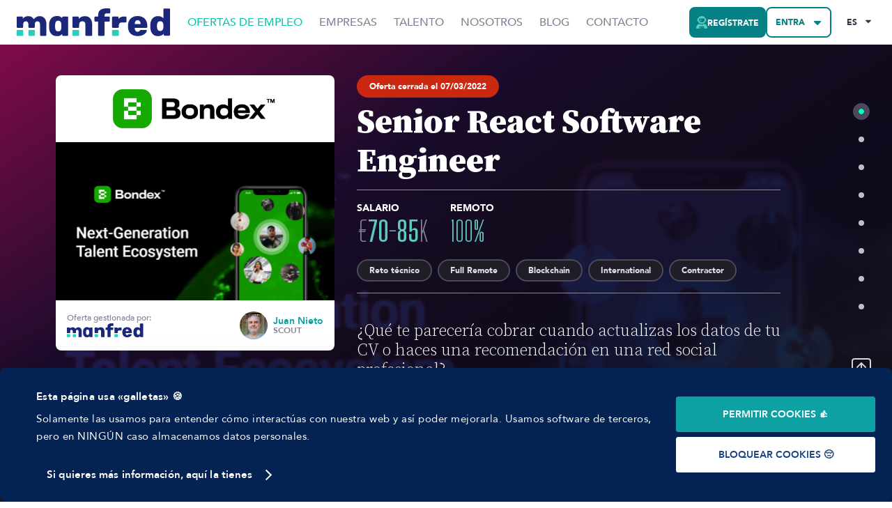

--- FILE ---
content_type: text/html; charset=utf-8
request_url: https://www.getmanfred.com/ofertas-empleo/204/bond-capital-senior-software-engineer-react-dic21
body_size: 51721
content:
<!DOCTYPE html><html lang="es"><head><meta charSet="utf-8"/><meta name="viewport" content="width=device-width, initial-scale=1.0, maximum-scale=1.0, user-scalable=no"/><meta property="og:locale" content="es"/><meta property="og:type" content="website"/><meta property="og:site_name" content="Manfred"/><title>Senior React Software Engineer [€70-85K] - Bond Capital</title><link rel="canonical" href="/es/ofertas-empleo/204/bond-capital-senior-software-engineer-react-dic21"/><meta property="og:title" content="Senior React Software Engineer [€70-85K] - Bond Capital"/><meta property="og:image" content="https://media-asgard.s3.eu-west-1.amazonaws.com/08f87332-f753-4a6e-abb0-59b1e9765656_blob"/><meta property="og:url" content="/es/ofertas-empleo/204/bond-capital-senior-software-engineer-react-dic21"/><meta property="og:description" content="¿En busca de tu nuevo empleo? En Bond Capital buscan un Senior React Software Engineer con un salario de [€70-85K]. ¡Postula ahora y únete a su equipo! 🚀"/><meta name="twitter:card" content="summary_large_image"/><meta name="twitter:site" content="@getmanfred"/><meta name="twitter:creator" content="@getmanfred"/><meta name="twitter:title" content="Senior React Software Engineer [€70-85K] - Bond Capital"/><meta name="twitter:description" content="¿En busca de tu nuevo empleo? En Bond Capital buscan un Senior React Software Engineer con un salario de [€70-85K]. ¡Postula ahora y únete a su equipo! 🚀"/><meta name="twitter:image" content="https://media-asgard.s3.eu-west-1.amazonaws.com/08f87332-f753-4a6e-abb0-59b1e9765656_blob"/><meta name="robots" content="index,follow"/><link rel="alternate" hrefLang="es" href="https://www.getmanfred.com/ofertas-empleo/204/bond-capital-senior-software-engineer-react-dic21"/><link rel="alternate" hrefLang="en" href="https://www.getmanfred.com/job-offers/204/bond-capital-senior-software-engineer-react-dic21"/><meta name="next-head-count" content="20"/><link rel="icon" href="/favicon.ico"/><link rel="author" href="/humans.txt"/><link rel="preconnect" href="https://fonts.googleapis.com"/><link rel="preconnect" href="https://fonts.gstatic.com" crossorigin=""/><link rel="preconnect" href="https://fonts.gstatic.com" crossorigin /><script id="jobPostingSchema" type="application/ld+json" data-nscript="beforeInteractive">{"@context":"https://schema.org","@type":"JobPosting","datePosted":"2022-03-07T06:55:01.949Z","description":"¿Qué te parecería cobrar cuando actualizas los datos de tu CV o haces una recomendación en una red social profesional?\n\nBondex lo hace posible con blockchain y necesitan que des un paso al Front para que los 50 mil Bondies al mes que se dan de alta estén encantados 🔽🔽","hiringOrganization":{"@type":"Organization","name":"Bond Capital","sameAs":"https://www.bondex.app/","logo":"https://media-asgard.s3.eu-west-1.amazonaws.com/bcc33ec1-ebdb-4217-a6df-a464b7fb9c15_Bondex_Primary_logo_transparent.png"},"title":"Senior React Software Engineer","jobLocationType":"TELECOMMUTE","applicantLocationRequirements":{"@type":"Country","name":"Spain"},"validThrough":"2022-03-07T06:55:01.949Z","employmentType":"OTHER","baseSalary":{"@type":"MonetaryAmount","currency":"€","value":{"@type":"QuantitativeValue","minValue":70000,"maxValue":85000,"value":"€70-85K","unitText":"YEAR"}}}</script><link rel="preload" href="/_next/static/css/4aade5a87adb2f43.css" as="style"/><link rel="stylesheet" href="/_next/static/css/4aade5a87adb2f43.css" data-n-g=""/><link rel="preload" href="/_next/static/css/84dfe84765b8a3a3.css" as="style"/><link rel="stylesheet" href="/_next/static/css/84dfe84765b8a3a3.css" data-n-p=""/><noscript data-n-css=""></noscript><script defer="" nomodule="" src="/_next/static/chunks/polyfills-c67a75d1b6f99dc8.js"></script><script src="/_next/static/chunks/webpack-190112f54b096ea7.js" defer=""></script><script src="/_next/static/chunks/framework-3b35a0adeb4f5e0a.js" defer=""></script><script src="/_next/static/chunks/main-71c47b8518fe2e52.js" defer=""></script><script src="/_next/static/chunks/pages/_app-f08d50dc9b7c76f2.js" defer=""></script><script src="/_next/static/chunks/7482-fa209a7df3e8a593.js" defer=""></script><script src="/_next/static/chunks/6129-457f20e5867510dd.js" defer=""></script><script src="/_next/static/chunks/3467-c0be43ad3ab373c0.js" defer=""></script><script src="/_next/static/chunks/6577-a87eebdf2cb0d650.js" defer=""></script><script src="/_next/static/chunks/411-18b110ca1c8bf115.js" defer=""></script><script src="/_next/static/chunks/9161-cfbc916e49e01980.js" defer=""></script><script src="/_next/static/chunks/9092-ffe841c6006adcbf.js" defer=""></script><script src="/_next/static/chunks/1391-85e8a879d1bd35a2.js" defer=""></script><script src="/_next/static/chunks/pages/job-offers/%5Bid%5D/%5Bslug%5D-c1dc13ad04096103.js" defer=""></script><script src="/_next/static/wKI-ZnUcttUP8lrjGRd41/_buildManifest.js" defer=""></script><script src="/_next/static/wKI-ZnUcttUP8lrjGRd41/_ssgManifest.js" defer=""></script><style data-styled="" data-styled-version="5.3.10">@font-face{font-family:'ShareTechMono';font-style:normal;font-weight:400;font-display:fallback;src:local(''), url('/fonts/Share-Tech-Mono.woff2') format('woff2'), url('/fonts/Share-Tech-Mono.woff') format('woff');}/*!sc*/
@font-face{font-family:'OpenBrush';font-style:normal;font-weight:400;font-display:fallback;src:local(''), url('/fonts/OpenBrush.woff2') format('woff2'), url('/fonts/OpenBrush.woff') format('woff');}/*!sc*/
@font-face{font-family:'MTG';font-style:normal;font-weight:400;font-display:fallback;src:local(''), url('/fonts/MTG.woff2') format('woff2'), url('/fonts/MTG.woff') format('woff');}/*!sc*/
@font-face{font-family:'Avenir';font-style:normal;font-weight:400;font-display:fallback;src:local(''), url('/fonts/Avenir-Roman.woff2') format('woff2'), url('/fonts/Avenir-Roman.woff') format('woff');}/*!sc*/
@font-face{font-family:'Avenir';font-style:normal;font-weight:500;font-display:fallback;src:local(''), url('/fonts/Avenir-Medium.woff2') format('woff2'), url('/fonts/Avenir-Medium.woff') format('woff');}/*!sc*/
@font-face{font-family:'Avenir';font-style:normal;font-weight:800;font-display:fallback;src:local(''), url('/fonts/Avenir-Heavy.woff2') format('woff2'), url('/fonts/Avenir-Heavy.woff') format('woff');}/*!sc*/
@font-face{font-family:'Avenir';font-style:normal;font-weight:900;font-display:fallback;src:local(''), url('/fonts/Avenir-Black.woff2') format('woff2'), url('/fonts/Avenir-Black.woff') format('woff');}/*!sc*/
@font-face{font-family:'BigShoulders';font-style:normal;font-weight:700;font-display:fallback;src:local(''), url('/fonts/BigShoulders-Heavy.woff2') format('woff2'), url('/fonts/BigShoulders-Heavy.woff') format('woff');}/*!sc*/
@font-face{font-family:'BigShoulders';font-style:normal;font-weight:900;font-display:fallback;src:local(''), url('/fonts/BigShoulders-Black.woff2') format('woff2'), url('/fonts/BigShoulders-Black.woff') format('woff');}/*!sc*/
*{box-sizing:border-box;}/*!sc*/
html{-webkit-scroll-behavior:smooth;-moz-scroll-behavior:smooth;-ms-scroll-behavior:smooth;scroll-behavior:smooth;}/*!sc*/
html.normal-scroll{-webkit-scroll-behavior:auto;-moz-scroll-behavior:auto;-ms-scroll-behavior:auto;scroll-behavior:auto;}/*!sc*/
html,body{margin:0;padding:0;background-color:#ffffff;font-family:Avenir,sans-serif;font-weight:400;font-size:1rem;color:#353241;-webkit-font-smoothing:antialiased;-webkit-text-rendering:optimizeLegibility;text-rendering:optimizeLegibility;}/*!sc*/
hr{height:1px;background:#eee;width:100%;border:1px solid #eee;}/*!sc*/
@media screen and (max-width:41.9375rem){body .react-toast-notifications__container{left:0;right:0;-webkit-transform:none;-ms-transform:none;transform:none;}}/*!sc*/
@media screen and (max-width:41.9375rem){#freshworks-container{display:none !important;}}/*!sc*/
@media print{#freshworks-container{display:none !important;}}/*!sc*/
ul{margin:0;padding:0;}/*!sc*/
ol + p,ul + p{margin-top:2rem;}/*!sc*/
li{list-style:none;}/*!sc*/
li.ql-indent-1{margin-left:1.5rem;}/*!sc*/
li.ql-indent-2{margin-left:3rem;}/*!sc*/
a{color:#0DA1A4;cursor:pointer;-webkit-text-decoration:none;text-decoration:none;-webkit-transition:.3s;transition:.3s;}/*!sc*/
a:hover{color:#472ca6;}/*!sc*/
a:focus,a:active{outline:none;color:#b8149c;}/*!sc*/
img{max-width:100%;height:auto;}/*!sc*/
.sr-only{border:0 !important;-webkit-clip:rect(1px,1px,1px,1px) !important;clip:rect(1px,1px,1px,1px) !important;-webkit-clip-path:inset(50%) !important;-webkit-clip-path:inset(50%) !important;clip-path:inset(50%) !important;height:1px !important;margin:-1px !important;overflow:hidden !important;padding:0 !important;position:absolute !important;width:1px !important;white-space:nowrap !important;}/*!sc*/
@media (max-width:41.9375rem){.mobile-scroll-blocked{overflow:hidden;}}/*!sc*/
.slick-slider{padding-bottom:calc(1.5rem + 1rem);}/*!sc*/
.slick-dots{bottom:0;display:-webkit-box !important;display:-webkit-flex !important;display:-ms-flexbox !important;display:flex !important;-webkit-box-pack:center;-webkit-justify-content:center;-ms-flex-pack:center;justify-content:center;margin-left:0 !important;margin-top:0.75rem;}/*!sc*/
.slick-dots li{position:static;width:1rem;height:1rem;margin:0 0.5rem !important;list-style-type:none !important;}/*!sc*/
.slick-dots li:first-child{margin-left:0 !important;}/*!sc*/
.slick-dots li:last-child{margin-right:0 !important;}/*!sc*/
.slick-dots li button{width:1rem;height:1rem;padding:0;font-size:0;line-height:0;background-color:#ffffff;border:2px solid #dedce4;border-radius:9999px;-webkit-transition:.3s;transition:.3s;}/*!sc*/
.slick-dots li button::before{display:none;}/*!sc*/
.slick-dots li button:hover{border-color:#353241;}/*!sc*/
.slick-dots li.slick-active button{border-color:#01FFC6;background-color:#01FFC6;}/*!sc*/
.react-tooltip-lite{box-sizing:border-box;background:#353241;color:#dedce4;border-radius:4px;font-size:0.875rem;line-height:1.33;font-weight:500;text-align:center;}/*!sc*/
.react-tooltip-lite strong{font-weight:900;}/*!sc*/
.react-tooltip-lite p{margin:0;}/*!sc*/
.react-tooltip-lite p:not(:first-child){margin-top:1em;}/*!sc*/
.react-tooltip-lite a{color:#5ecabf;}/*!sc*/
.react-tooltip-lite a:hover{color:#7d64d6;}/*!sc*/
.react-tooltip-lite a:active{color:#ec8cc2;}/*!sc*/
.react-tooltip-lite .tooltip__highlight{font-weight:900;color:#01FFC6;}/*!sc*/
.react-tooltip-lite .tooltip__title{font-family:'Source Serif Pro','Times New Roman',serif;font-weight:700;font-size:1.5rem;line-height:1.17;margin-top:0;margin-bottom:0.5rem;padding-bottom:0.5rem;position:relative;}/*!sc*/
.react-tooltip-lite .tooltip__title::before{content:"";display:block;height:0.25rem;width:4rem;background-color:#4d485c;position:absolute;bottom:0;left:50%;-webkit-transform:translateX(-50%);-ms-transform:translateX(-50%);transform:translateX(-50%);}/*!sc*/
.react-tooltip-lite-arrow{border-color:#353241;-webkit-transform:scale(1.2);-ms-transform:scale(1.2);transform:scale(1.2);}/*!sc*/
.tooltip--md{max-width:14rem;}/*!sc*/
.tooltip--lg{max-width:26rem;}/*!sc*/
.type--full-content{text-align:left;}/*!sc*/
.type--full-content ul,.type--full-content ol{margin-top:0.75rem;}/*!sc*/
.type--full-content ul li{list-style-type:disc;margin-left:1rem;}/*!sc*/
.headroom{z-index:2 !important;}/*!sc*/
.sr-only{position:absolute;left:-10000px;top:auto;width:1px;height:1px;overflow:hidden;}/*!sc*/
.ReactModal__Overlay{background-color:rgba(53,50,65,0.8) !important;display:-webkit-box;display:-webkit-flex;display:-ms-flexbox;display:flex;-webkit-align-items:center;-webkit-box-align:center;-ms-flex-align:center;align-items:center;-webkit-box-pack:center;-webkit-justify-content:center;-ms-flex-pack:center;justify-content:center;z-index:4;-webkit-transition:opacity .3s ease-in-out;transition:opacity .3s ease-in-out;opacity:0;}/*!sc*/
.ReactModal__Overlay--after-open{opacity:1;}/*!sc*/
.ReactModal__Content{position:static !important;border:0 !important;background:transparent !important;border-radius:0 !important;padding:0 !important;overflow:visible !important;-webkit-transition:all .3s ease-in-out;transition:all .3s ease-in-out;-webkit-transform:translateY(30px);-ms-transform:translateY(30px);transform:translateY(30px);opacity:0;}/*!sc*/
.ReactModal__Content--after-open{opacity:1;-webkit-transform:translateY(0);-ms-transform:translateY(0);transform:translateY(0);}/*!sc*/
body > .mf-select__menu-portal{z-index:1000;}/*!sc*/
.mf-creatable-select__control{border-radius:8px !important;border:2px solid #dedce4 !important;min-height:3.5rem !important;font-size:0.875rem;font-weight:500;-webkit-transition:.3s !important;transition:.3s !important;color:#353241 !important;}/*!sc*/
.mf-creatable-select__control:hover{border-color:#a29eae !important;}/*!sc*/
.cs-transparent .mf-creatable-select__control:hover{border-color:#eceaf1 !important;background-color:#eceaf1;}/*!sc*/
.mf-creatable-select__control--is-focused{outline:0;border-color:#2a2734 !important;box-shadow:0 0 0 4px #eceaf1 !important;}/*!sc*/
.mf-creatable-select__control .mf-creatable-select__placeholder{color:#c0bec9;}/*!sc*/
.mf-creatable-select__control .mf-creatable-select__value-container{padding-left:1.25rem;padding-right:0;}/*!sc*/
.mf-creatable-select__indicator-separator{display:none !important;}/*!sc*/
.mf-creatable-select__dropdown-indicator{background-image:url("data:image/svg+xml,%3Csvg width='8' height='6' viewBox='0 0 8 6' fill='none' xmlns='http://www.w3.org/2000/svg'%3E%3Cpath d='M0.538289 0.730988H7.46171C7.94067 0.730988 8.18015 1.30951 7.84111 1.64855L4.38075 5.11161C4.17087 5.32149 3.82913 5.32149 3.61925 5.11161L0.158886 1.64855C-0.180154 1.30951 0.0593268 0.730988 0.538289 0.730988Z' fill='%23353241'/%3E%3C/svg%3E%0A");background-repeat:no-repeat;background-position:center;background-size:0.65em auto;padding:1.5rem 1.5rem 1.5rem 0.5rem !important;}/*!sc*/
.cs-sm .mf-creatable-select__dropdown-indicator{padding:0.75rem 1.5rem 0.75rem 0.5rem !important;}/*!sc*/
.mf-creatable-select__dropdown-indicator svg{display:none;}/*!sc*/
.mf-select__control--menu-is-open .mf-creatable-select__dropdown-indicator{-webkit-transform:rotate(180deg);-ms-transform:rotate(180deg);transform:rotate(180deg);}/*!sc*/
.mf-creatable-select__clear-indicator{color:#353241 !important;padding:0.25rem 0.5rem !important;margin-right:0;border-right:1px solid #dedce4;}/*!sc*/
.mf-creatable-select__clear-indicator svg{width:1rem !important;height:1rem;}/*!sc*/
.mf-creatable-select__menu{border-radius:8px !important;border:2px solid #dedce4 !important;margin-top:0.25rem !important;box-shadow:0px 7.57px 11.35px rgba(38,26,25,0.1),0px 3.03px 4.54px rgba(38,26,25,0.05) !important;overflow:hidden;min-width:180px;}/*!sc*/
.mf-creatable-select__menu-list{padding-top:0 !important;padding-bottom:0 !important;}/*!sc*/
.mf-creatable-select__option{font-size:0.875rem !important;font-weight:500;padding:20px !important;}/*!sc*/
.mf-creatable-select__option--is-focused{background-color:#eceaf1 !important;}/*!sc*/
.mf-creatable-select__option--is-selected{background-color:#01FFC6 !important;color:#092c64 !important;font-weight:900;}/*!sc*/
.mf-select__menu{min-width:180px;}/*!sc*/
.mf-select__menu .cs-limit-reached{padding:1rem;}/*!sc*/
.mf-select__control{border-radius:8px !important;border:2px solid #dedce4 !important;min-height:3.5rem !important;font-size:0.875rem;font-weight:500;-webkit-transition:.3s !important;transition:.3s !important;color:#353241 !important;}/*!sc*/
.cs-sm .mf-select__control{min-height:2.5rem !important;font-size:0.75rem;}/*!sc*/
.cs-transparent .mf-select__control{border-color:transparent !important;text-transform:uppercase;font-weight:900;}/*!sc*/
.mf-select.cs-error .mf-select__control{border-color:#DE492B !important;}/*!sc*/
.mf-select__control:hover{border-color:#a29eae !important;}/*!sc*/
.cs-transparent .mf-select__control:hover{border-color:#eceaf1 !important;background-color:#eceaf1;}/*!sc*/
.cs-error .mf-select__control:hover{border-color:#DE492B !important;}/*!sc*/
.mf-select__control--is-focused{outline:0;border-color:#2a2734 !important;box-shadow:0 0 0 4px #eceaf1 !important;}/*!sc*/
.mf-select__control .mf-select__placeholder{color:#c0bec9;}/*!sc*/
.mf-select__control .mf-select__value-container{padding-left:1.25rem;padding-right:0;}/*!sc*/
.cs-sm .mf-select__control .mf-select__value-container{padding-left:0.75rem;}/*!sc*/
.mf-select__indicator-separator{display:none !important;}/*!sc*/
.mf-select__dropdown-indicator{background-image:url("data:image/svg+xml,%3Csvg width='8' height='6' viewBox='0 0 8 6' fill='none' xmlns='http://www.w3.org/2000/svg'%3E%3Cpath d='M0.538289 0.730988H7.46171C7.94067 0.730988 8.18015 1.30951 7.84111 1.64855L4.38075 5.11161C4.17087 5.32149 3.82913 5.32149 3.61925 5.11161L0.158886 1.64855C-0.180154 1.30951 0.0593268 0.730988 0.538289 0.730988Z' fill='%23353241'/%3E%3C/svg%3E%0A");background-repeat:no-repeat;background-position:center;background-size:0.65em auto;padding:1.5rem 1.5rem 1.5rem 0.5rem !important;}/*!sc*/
.cs-sm .mf-select__dropdown-indicator{padding:0.75rem 1.5rem 0.75rem 0.5rem !important;}/*!sc*/
.mf-select__dropdown-indicator svg{display:none;}/*!sc*/
.mf-select__control--menu-is-open .mf-select__dropdown-indicator{-webkit-transform:rotate(180deg);-ms-transform:rotate(180deg);transform:rotate(180deg);}/*!sc*/
.mf-select__clear-indicator{color:#353241 !important;padding:0.25rem 0.5rem !important;margin-right:0;border-right:1px solid #dedce4;}/*!sc*/
.mf-select__clear-indicator svg{width:1rem !important;height:1rem;}/*!sc*/
.mf-select.mf-select-autocomplete .mf-select__clear-indicator{border-right:0;}/*!sc*/
.mf-select__menu{border-radius:8px !important;border:2px solid #dedce4 !important;margin-top:0.25rem !important;box-shadow:0px 7.57px 11.35px rgba(38,26,25,0.1),0px 3.03px 4.54px rgba(38,26,25,0.05) !important;overflow:hidden;}/*!sc*/
.mf-select__menu-list{padding-top:0 !important;padding-bottom:0 !important;}/*!sc*/
.mf-select__option{font-size:0.875rem !important;font-weight:500;padding:20px !important;}/*!sc*/
.mf-select__option--is-focused{background-color:#eceaf1 !important;}/*!sc*/
.mf-select__option--is-selected{background-color:#01FFC6 !important;color:#092c64 !important;font-weight:900;}/*!sc*/
.mf-select__single-value,.mf-select__multi-value{margin-left:0;margin-right:0;}/*!sc*/
.mf-select .multi-value-separator{display:inline-block;margin:0 0.25rem;}/*!sc*/
.mf-select__multi-value{background-color:#ffffff !important;border:2px solid #dedce4;border-radius:9999px !important;}/*!sc*/
.mf-select__multi-value__label{padding:0.5rem 0.5rem 0.5rem 1rem !important;font-size:0.75rem !important;font-weight:500;line-height:1;}/*!sc*/
.cs-sm .mf-select__multi-value__label{padding:0.25rem 0.5rem 0.25rem 0.5rem !important;}/*!sc*/
.mf-select__multi-value__remove{padding-right:0.5rem !important;color:#000000 !important;}/*!sc*/
.mf-select__multi-value__remove:hover{background:transparent !important;color:#353241 !important;}/*!sc*/
#CybotCookiebotDialogPoweredbyCybot{display:none !important;}/*!sc*/
a#CybotCookiebotDialogBodyEdgeMoreDetailsLink{padding-left:15px;}/*!sc*/
@media screen and (max-width:1280px){#CybotCookiebotDialog{bottom:0;top:auto !important;-webkit-transform:translate(-50%,0%) !important;-ms-transform:translate(-50%,0%) !important;transform:translate(-50%,0%) !important;}}/*!sc*/
#CybotCookiebotDialog *{font-family:Avenir,sans-serif !important;}/*!sc*/
#CybotCookiebotDialog .CybotCookiebotDialogContentWrapper{-webkit-align-items:center !important;-webkit-box-align:center !important;-ms-flex-align:center !important;align-items:center !important;}/*!sc*/
#CybotCookiebotDialog.CybotEdge #CybotCookiebotDialogHeader{display:none !important;}/*!sc*/
#CybotCookiebotDialog .CybotCookiebotDialogBodyButton{text-transform:uppercase;font-size:.875rem !important;font-weight:700 !important;outline:none !important;}/*!sc*/
#CybotCookiebotDialog .CybotCookiebotDialogBodyButton:focus{outline:none !important;}/*!sc*/
.wp-block-cover{text-align:center;position:relative;color:#fff;display:-webkit-box;display:-webkit-flex;display:-ms-flexbox;display:flex;-webkit-align-items:center;-webkit-box-align:center;-ms-flex-align:center;align-items:center;-webkit-flex-direction:column;-ms-flex-direction:column;flex-direction:column;-webkit-box-pack:center;-webkit-justify-content:center;-ms-flex-pack:center;justify-content:center;}/*!sc*/
.wp-block-cover img{border:0 !important;padding:0;position:absolute;top:0;bottom:0;left:0;right:0;z-index:0;margin:0 auto !important;width:100%;max-width:100%;object-fit:cover;height:100%;}/*!sc*/
.wp-block-cover > .wp-block-cover__inner-container{z-index:1;position:relative;}/*!sc*/
.wp-block-cover > .wp-block-cover__inner-container > h4{font-size:2.25rem;font-weight:900;font-family:Avenir,sans-serif;margin-top:0;}/*!sc*/
.wp-block-cover > .wp-block-cover__inner-container > p{font-size:1rem;max-width:70%;margin:0 auto 1rem auto;}/*!sc*/
.wp-block-cover > .wp-block-cover__inner-container .wp-block-button{margin-top:0;}/*!sc*/
.wp-block-cover > .wp-block-cover__inner-container .wp-block-button .wp-block-button__link{background:#fff !important;color:#333 !important;border:2px solid #ccc;}/*!sc*/
.wp-block-cover > .wp-block-cover__inner-container .wp-block-button .wp-block-button__link:hover{background:#333 !important;color:#fff !important;}/*!sc*/
data-styled.g142[id="sc-global-clHvlF1"]{content:"sc-global-clHvlF1,"}/*!sc*/
.kJDntx{display:-webkit-inline-box;display:-webkit-inline-flex;display:-ms-inline-flexbox;display:inline-flex;-webkit-box-pack:center;-webkit-justify-content:center;-ms-flex-pack:center;justify-content:center;-webkit-align-items:center;-webkit-box-align:center;-ms-flex-align:center;align-items:center;text-align:center;border:2px solid #1f1d26;border-radius:9999px;background-color:#1f1d26;color:#dedce4;font-family:Avenir,sans-serif;font-size:0.75rem;line-height:1;font-weight:900;vertical-align:text-bottom;padding:0.5rem 1rem;background-color:#CB2811;border-color:#CB2811;color:#ffffff;}/*!sc*/
.dOkUoa{display:-webkit-inline-box;display:-webkit-inline-flex;display:-ms-inline-flexbox;display:inline-flex;-webkit-box-pack:center;-webkit-justify-content:center;-ms-flex-pack:center;justify-content:center;-webkit-align-items:center;-webkit-box-align:center;-ms-flex-align:center;align-items:center;text-align:center;border:2px solid #1f1d26;border-radius:9999px;background-color:#1f1d26;color:#dedce4;font-family:Avenir,sans-serif;font-size:0.75rem;line-height:1;font-weight:900;vertical-align:text-bottom;padding:0.5rem 1rem;background-color:#1f1d26;border-color:#4d485c;color:#dedce4;}/*!sc*/
data-styled.g170[id="sc-32b64532-0"]{content:"kJDntx,dOkUoa,"}/*!sc*/
.dzavdG{display:-webkit-inline-box;display:-webkit-inline-flex;display:-ms-inline-flexbox;display:inline-flex;-webkit-box-pack:center;-webkit-justify-content:center;-ms-flex-pack:center;justify-content:center;-webkit-align-items:center;-webkit-box-align:center;-ms-flex-align:center;align-items:center;border:2px solid #353241;border-radius:8px;background-color:#353241;color:#dedce4;font-family:Avenir,sans-serif;font-size:0.875rem;line-height:1;text-transform:uppercase;font-weight:900;vertical-align:text-bottom;padding:1rem;-webkit-transition:0.3s;transition:0.3s;cursor:pointer;padding:0.75rem;font-size:0.75rem;color:#0DA1A4;background-color:transparent;padding-left:0;padding-right:0;border:0;}/*!sc*/
.dzavdG svg{width:1rem !important;height:1rem;margin:0 0.5rem;color:#676178;-webkit-flex-shrink:0;-ms-flex-negative:0;flex-shrink:0;-webkit-transition:0.3s;transition:0.3s;}/*!sc*/
.dzavdG svg:last-child{margin-right:0;}/*!sc*/
.dzavdG svg:first-child{margin-left:0;}/*!sc*/
.dzavdG:hover,.dzavdG:active,.dzavdG:focus,.dzavdG:focus-visible{background-color:#676178;color:#dedce4;border-color:#676178;}/*!sc*/
.dzavdG:hover svg,.dzavdG:active svg,.dzavdG:focus svg,.dzavdG:focus-visible svg{color:#a29eae;}/*!sc*/
.dzavdG:focus{outline:0;box-shadow:0 0 0 4px #eceaf1;}/*!sc*/
.dzavdG span{margin-top:0.1em;}/*!sc*/
.dzavdG svg{width:!important;}/*!sc*/
.dzavdG:hover{color:#472ca6;background-color:transparent;}/*!sc*/
.dzavdG:active,.dzavdG:focus,.dzavdG:focus-visible{color:#b8149c;background-color:transparent;border:0;box-shadow:unset;outline:0;}/*!sc*/
.kQcRDS{display:-webkit-inline-box;display:-webkit-inline-flex;display:-ms-inline-flexbox;display:inline-flex;-webkit-box-pack:center;-webkit-justify-content:center;-ms-flex-pack:center;justify-content:center;-webkit-align-items:center;-webkit-box-align:center;-ms-flex-align:center;align-items:center;border:2px solid #353241;border-radius:8px;background-color:#353241;color:#dedce4;font-family:Avenir,sans-serif;font-size:0.875rem;line-height:1;text-transform:uppercase;font-weight:900;vertical-align:text-bottom;padding:1rem;-webkit-transition:0.3s;transition:0.3s;cursor:pointer;padding:0.75rem;font-size:0.75rem;background-color:transparent;color:#353241;border-color:#353241;}/*!sc*/
.kQcRDS svg{width:1rem !important;height:1rem;margin:0 0.5rem;color:#676178;-webkit-flex-shrink:0;-ms-flex-negative:0;flex-shrink:0;-webkit-transition:0.3s;transition:0.3s;}/*!sc*/
.kQcRDS svg:last-child{margin-right:0;}/*!sc*/
.kQcRDS svg:first-child{margin-left:0;}/*!sc*/
.kQcRDS:hover,.kQcRDS:active,.kQcRDS:focus,.kQcRDS:focus-visible{background-color:#676178;color:#dedce4;border-color:#676178;}/*!sc*/
.kQcRDS:hover svg,.kQcRDS:active svg,.kQcRDS:focus svg,.kQcRDS:focus-visible svg{color:#a29eae;}/*!sc*/
.kQcRDS:focus{outline:0;box-shadow:0 0 0 4px #eceaf1;}/*!sc*/
.kQcRDS span{margin-top:0.1em;}/*!sc*/
.kQcRDS svg{width:!important;}/*!sc*/
.kQcRDS svg{color:#353241;}/*!sc*/
.kQcRDS:hover,.kQcRDS:active,.kQcRDS:focus,.kQcRDS:focus-visible{background-color:transparent;color:#a29eae !important;border-color:#a29eae;}/*!sc*/
.kQcRDS:hover svg,.kQcRDS:active svg,.kQcRDS:focus svg,.kQcRDS:focus-visible svg{color:#a29eae;}/*!sc*/
.kQcRDS:focus{box-shadow:0 0 0 4px #eceaf1;}/*!sc*/
.hGzArc{display:-webkit-inline-box;display:-webkit-inline-flex;display:-ms-inline-flexbox;display:inline-flex;-webkit-box-pack:center;-webkit-justify-content:center;-ms-flex-pack:center;justify-content:center;-webkit-align-items:center;-webkit-box-align:center;-ms-flex-align:center;align-items:center;border:2px solid #353241;border-radius:8px;background-color:#353241;color:#dedce4;font-family:Avenir,sans-serif;font-size:0.875rem;line-height:1;text-transform:uppercase;font-weight:900;vertical-align:text-bottom;padding:1rem;-webkit-transition:0.3s;transition:0.3s;cursor:pointer;padding:0.75rem;font-size:0.75rem;background-color:transparent;color:#dedce4;border-color:#dedce4;}/*!sc*/
.hGzArc svg{width:1rem !important;height:1rem;margin:0 0.5rem;color:#676178;-webkit-flex-shrink:0;-ms-flex-negative:0;flex-shrink:0;-webkit-transition:0.3s;transition:0.3s;}/*!sc*/
.hGzArc svg:last-child{margin-right:0;}/*!sc*/
.hGzArc svg:first-child{margin-left:0;}/*!sc*/
.hGzArc:hover,.hGzArc:active,.hGzArc:focus,.hGzArc:focus-visible{background-color:#676178;color:#dedce4;border-color:#676178;}/*!sc*/
.hGzArc:hover svg,.hGzArc:active svg,.hGzArc:focus svg,.hGzArc:focus-visible svg{color:#a29eae;}/*!sc*/
.hGzArc:focus{outline:0;box-shadow:0 0 0 4px #eceaf1;}/*!sc*/
.hGzArc span{margin-top:0.1em;}/*!sc*/
.hGzArc svg{width:!important;}/*!sc*/
.hGzArc svg{color:#dedce4;}/*!sc*/
.hGzArc:hover,.hGzArc:active,.hGzArc:focus,.hGzArc:focus-visible{background-color:transparent;color:#dedce4 !important;border-color:#837e93;}/*!sc*/
.hGzArc:hover svg,.hGzArc:active svg,.hGzArc:focus svg,.hGzArc:focus-visible svg{color:#837e93;}/*!sc*/
.hGzArc:focus{box-shadow:0 0 0 4px #4d485c;}/*!sc*/
data-styled.g186[id="sc-c0def204-0"]{content:"dzavdG,kQcRDS,hGzArc,"}/*!sc*/
.eGxQTU{display:-webkit-box;display:-webkit-flex;display:-ms-flexbox;display:flex;-webkit-flex-direction:column;-ms-flex-direction:column;flex-direction:column;min-height:100vh;position:relative;}/*!sc*/
.eGxQTU > header{margin-top:auto;}/*!sc*/
.eGxQTU main{display:-webkit-box;display:-webkit-flex;display:-ms-flexbox;display:flex;-webkit-flex-direction:column;-ms-flex-direction:column;flex-direction:column;width:100%;-webkit-box-flex:1;-webkit-flex-grow:1;-ms-flex-positive:1;flex-grow:1;z-index:1;background-color:#f8f7f3;}/*!sc*/
@media (max-width:65.9375rem){.eGxQTU main.has-bottombar > :nth-last-child(2) > *:first-child{padding-bottom:4rem;}}/*!sc*/
.eGxQTU main #pageTop{display:-webkit-box;display:-webkit-flex;display:-ms-flexbox;display:flex;-webkit-flex-direction:column;-ms-flex-direction:column;flex-direction:column;-webkit-box-flex:1;-webkit-flex-grow:1;-ms-flex-positive:1;flex-grow:1;}/*!sc*/
.eGxQTU > footer{position:fixed;bottom:0;left:0;right:0;z-index:0;}/*!sc*/
data-styled.g200[id="sc-b2d71673-1"]{content:"eGxQTU,"}/*!sc*/
.hcwPUK{text-transform:uppercase;font-weight:500;line-height:1;vertical-align:text-bottom;color:#837e93;}/*!sc*/
@media (max-width:65.9375rem){.hcwPUK{display:-webkit-inline-box;display:-webkit-inline-flex;display:-ms-inline-flexbox;display:inline-flex;-webkit-align-items:center;-webkit-box-align:center;-ms-flex-align:center;align-items:center;}.hcwPUK::before{content:'';width:1rem;height:1px;background-color:#837e93;margin-right:0.5rem;}}/*!sc*/
.hcwPUK.active{color:#0ca;}/*!sc*/
.hcwPUK.active::before{background-color:#0ca;height:2px;}/*!sc*/
.mobileSubnavTrigger .sc-f79aa29b-0{background-color:unset;border:0;padding:0;width:100%;font-size:inherit;}/*!sc*/
data-styled.g201[id="sc-f79aa29b-0"]{content:"hcwPUK,"}/*!sc*/
.YCGSx{margin-left:auto;color:#0DA1A4;}/*!sc*/
.YCGSx svg{width:1rem;height:1rem;}/*!sc*/
data-styled.g202[id="sc-f79aa29b-1"]{content:"YCGSx,"}/*!sc*/
.kxTOWX{display:none;position:absolute;top:4rem;left:0;right:0;padding:2rem;background-color:#ffffff;border-top:1px solid #dedce4;box-shadow:0px 1.51px 5.3px rgba(38,26,25,0.04),0px 3.03px 4.54px rgba(38,26,25,0.05);}/*!sc*/
.kxTOWX:hover{display:block;}/*!sc*/
@media (max-width:65.9375rem){.kxTOWX{display:block !important;margin-top:0.5rem;padding:1rem;bottom:0;width:16.25rem;-webkit-transform:translateX(100%);-ms-transform:translateX(100%);transform:translateX(100%);-webkit-transition:-webkit-transform 0.3s;-webkit-transition:transform 0.3s;transition:transform 0.3s;overflow:auto;border-top:0;box-shadow:unset;}.kxTOWX.is-active{-webkit-transform:translateX(0);-ms-transform:translateX(0);transform:translateX(0);}}/*!sc*/
data-styled.g203[id="sc-f79aa29b-2"]{content:"kxTOWX,"}/*!sc*/
.coFCyL{background-color:unset;padding:0;border:none;display:-webkit-box;display:-webkit-flex;display:-ms-flexbox;display:flex;gap:0.5rem;color:#0DA1A4;text-transform:uppercase;font-size:0.75rem;font-weight:900;}/*!sc*/
.coFCyL svg{width:1rem;height:1rem;}/*!sc*/
data-styled.g204[id="sc-f79aa29b-3"]{content:"coFCyL,"}/*!sc*/
.gJBzhf{border-bottom:1px solid #dedce4;color:#837e93;text-transform:uppercase;font-size:1rem;font-weight:900;padding-top:1rem;padding-bottom:1rem;margin-bottom:1rem;}/*!sc*/
data-styled.g205[id="sc-f79aa29b-4"]{content:"gJBzhf,"}/*!sc*/
.gIdBWE{height:100%;display:-webkit-box;display:-webkit-flex;display:-ms-flexbox;display:flex;}/*!sc*/
.gIdBWE ul{display:-webkit-box;display:-webkit-flex;display:-ms-flexbox;display:flex;-webkit-align-items:center;-webkit-box-align:center;-ms-flex-align:center;align-items:center;}/*!sc*/
@media (max-width:65.9375rem){.gIdBWE ul{-webkit-flex-direction:column;-ms-flex-direction:column;flex-direction:column;-webkit-align-items:flex-start;-webkit-box-align:flex-start;-ms-flex-align:flex-start;align-items:flex-start;}}/*!sc*/
.gIdBWE li{padding-left:0.75rem;padding-right:0.75rem;height:4rem;display:-webkit-box;display:-webkit-flex;display:-ms-flexbox;display:flex;-webkit-align-items:center;-webkit-box-align:center;-ms-flex-align:center;align-items:center;margin-top:-0.5rem;margin-bottom:-0.5rem;}/*!sc*/
@media (max-width:65.9375rem){.gIdBWE li{padding:0;margin-bottom:1rem;height:unset;display:initial;width:100%;}}/*!sc*/
.gIdBWE li:hover > .sc-f79aa29b-2{display:block;}/*!sc*/
@media (max-width:65.9375rem){.gIdBWE li:hover > .sc-f79aa29b-2{display:none;}}/*!sc*/
@media (min-width:66rem){.gIdBWE li.mobileSubnavTrigger{display:none;}}/*!sc*/
@media (max-width:65.9375rem){.gIdBWE li.desktopSubnavTrigger{display:none;}}/*!sc*/
data-styled.g206[id="sc-f79aa29b-5"]{content:"gIdBWE,"}/*!sc*/
.fLfpBQ{background-color:#ffffff;height:4rem;display:-webkit-box;display:-webkit-flex;display:-ms-flexbox;display:flex;-webkit-align-items:center;-webkit-box-align:center;-ms-flex-align:center;align-items:center;-webkit-transition:0.3s;transition:0.3s;}/*!sc*/
.headroom--unfixed .sc-fc424aeb-0.is-transparent{background-color:transparent;box-shadow:unset;}/*!sc*/
.headroom--unfixed .sc-fc424aeb-0.is-transparent .sc-f79aa29b-0{color:#dedce4;}/*!sc*/
.headroom--unfixed .sc-fc424aeb-0.is-transparent .sc-f79aa29b-0:hover{color:#7d64d6;}/*!sc*/
.headroom--unfixed .sc-fc424aeb-0.is-transparent .sc-f79aa29b-0:active,.headroom--unfixed .fLfpBQ.is-transparent .sc-f79aa29b-0:focus{color:#ec8cc2;}/*!sc*/
.headroom--unfixed .sc-fc424aeb-0.is-transparent .sc-f79aa29b-0.active{color:#01FFC6;}/*!sc*/
.headroom--unfixed .sc-fc424aeb-0.is-transparent .brand{display:none;}/*!sc*/
.headroom--unfixed .sc-fc424aeb-0.is-transparent .signin{color:#dedce4;}/*!sc*/
.headroom--unfixed .sc-fc424aeb-0.is-transparent .signin:hover{color:#7d64d6;}/*!sc*/
.headroom--unfixed .sc-fc424aeb-0.is-transparent .signin:active,.headroom--unfixed .fLfpBQ.is-transparent .signin:focus{color:#ec8cc2;}/*!sc*/
.headroom--unfixed .sc-fc424aeb-0.is-transparent .signup{border-color:#dedce4;color:#dedce4;}/*!sc*/
.headroom--unfixed .sc-fc424aeb-0.is-transparent .signup svg{color:#dedce4;}/*!sc*/
.headroom--unfixed .sc-fc424aeb-0.is-transparent .signup:hover,.headroom--unfixed .fLfpBQ.is-transparent .signup:active,.headroom--unfixed .fLfpBQ.is-transparent .signup:focus{border-color:#837e93;}/*!sc*/
.headroom--unfixed .sc-fc424aeb-0.is-transparent .signup:hover svg,.headroom--unfixed .fLfpBQ.is-transparent .signup:active svg,.headroom--unfixed .fLfpBQ.is-transparent .signup:focus svg{color:#837e93;}/*!sc*/
.headroom--unfixed .sc-fc424aeb-0.is-transparent .language-trigger{color:#dedce4;}/*!sc*/
.headroom--unfixed .sc-fc424aeb-0.is-transparent .language-trigger::after{background-image:url("data:image/svg+xml,%3Csvg xmlns='http://www.w3.org/2000/svg' width='8' height='6' viewBox='0 0 8 6' fill='none'%3E%3Cpath d='M0.538289 0.730988H7.46171C7.94067 0.730988 8.18015 1.30951 7.84111 1.64855L4.38075 5.11161C4.17087 5.32149 3.82913 5.32149 3.61925 5.11161L0.158886 1.64855C-0.180154 1.30951 0.0593268 0.730988 0.538289 0.730988Z' fill='%23dedce4'/%3E%3C/svg%3E");}/*!sc*/
.headroom--unfixed .sc-fc424aeb-0.is-transparent .language-trigger:hover,.headroom--unfixed .fLfpBQ.is-transparent .language-trigger:active,.headroom--unfixed .fLfpBQ.is-transparent .language-trigger:focus{background-color:#2a2734;}/*!sc*/
.headroom--scrolled .sc-fc424aeb-0.is-transparent .brand--inverse{display:none;}/*!sc*/
.fLfpBQ:not(.is-transparent) .brand--inverse{display:none;}/*!sc*/
data-styled.g207[id="sc-fc424aeb-0"]{content:"fLfpBQ,"}/*!sc*/
.hgZeCa{display:-webkit-box;display:-webkit-flex;display:-ms-flexbox;display:flex;-webkit-align-items:center;-webkit-box-align:center;-ms-flex-align:center;align-items:center;width:100%;height:100%;max-width:87.5rem;padding-left:1.5rem;padding-right:1rem;margin:auto;gap:1rem;}/*!sc*/
data-styled.g208[id="sc-fc424aeb-1"]{content:"hgZeCa,"}/*!sc*/
.eAxhuc{display:-webkit-box;display:-webkit-flex;display:-ms-flexbox;display:flex;-webkit-align-items:center;-webkit-box-align:center;-ms-flex-align:center;align-items:center;width:100%;height:100%;}/*!sc*/
data-styled.g209[id="sc-fc424aeb-2"]{content:"eAxhuc,"}/*!sc*/
.cRchYD{background:transparent;border:0;padding:0;padding-top:0.35rem;font-size:1.5rem;color:#c0bec9;margin-right:1rem;width:1.5rem;}/*!sc*/
@media (min-width:66rem){.cRchYD{display:none;}}/*!sc*/
data-styled.g210[id="sc-fc424aeb-3"]{content:"cRchYD,"}/*!sc*/
.iBxwoI img{height:40px;display:block;max-width:100px;}/*!sc*/
@media (min-width:42rem){.iBxwoI img{margin-top:0;max-width:initial;}}/*!sc*/
data-styled.g211[id="sc-fc424aeb-4"]{content:"iBxwoI,"}/*!sc*/
.jVYHRH{width:100%;height:100%;padding-left:0.75rem;margin-left:auto;display:-webkit-box;display:-webkit-flex;display:-ms-flexbox;display:flex;-webkit-box-pack:start;-webkit-justify-content:flex-start;-ms-flex-pack:start;justify-content:flex-start;-webkit-align-items:center;-webkit-box-align:center;-ms-flex-align:center;align-items:center;}/*!sc*/
@media (max-width:65.9375rem){.jVYHRH{display:none;}}/*!sc*/
data-styled.g212[id="sc-fc424aeb-5"]{content:"jVYHRH,"}/*!sc*/
.ggggRP{position:fixed;top:0;bottom:0;height:100vh;width:0;overflow:hidden;background-color:#ffffff;box-shadow:0px 1.51px 5.3px rgba(38,26,25,0.04),0px 3.03px 4.54px rgba(38,26,25,0.05);width:16.25rem;z-index:2;-webkit-transform:translateX(-16.25rem);-ms-transform:translateX(-16.25rem);transform:translateX(-16.25rem);-webkit-transition:-webkit-transform 0.3s;-webkit-transition:transform 0.3s;transition:transform 0.3s;}/*!sc*/
@supports (-webkit-touch-callout:none){.ggggRP{height:-webkit-fill-available;}}/*!sc*/
@media (min-width:66rem){.ggggRP{display:none;}}/*!sc*/
.ggggRP.is-active{-webkit-transform:translateX(0);-ms-transform:translateX(0);transform:translateX(0);}/*!sc*/
data-styled.g213[id="sc-fc424aeb-6"]{content:"ggggRP,"}/*!sc*/
.gmdev{padding:1.5rem;display:-webkit-box;display:-webkit-flex;display:-ms-flexbox;display:flex;-webkit-flex-direction:column;-ms-flex-direction:column;flex-direction:column;height:100%;}/*!sc*/
data-styled.g214[id="sc-fc424aeb-7"]{content:"gmdev,"}/*!sc*/
.jrWDIc{display:-webkit-box;display:-webkit-flex;display:-ms-flexbox;display:flex;-webkit-flex-direction:row;-ms-flex-direction:row;flex-direction:row;-webkit-align-items:center;-webkit-box-align:center;-ms-flex-align:center;align-items:center;margin-bottom:1.5rem;}/*!sc*/
.jrWDIc .sc-fc424aeb-4{margin-top:-5px;}/*!sc*/
data-styled.g215[id="sc-fc424aeb-8"]{content:"jrWDIc,"}/*!sc*/
.gJLqMt{-webkit-order:-1;-ms-flex-order:-1;order:-1;background:transparent;border:0;padding:0;font-size:1.75rem;color:#c0bec9;margin-right:1rem;width:1.5rem;}/*!sc*/
data-styled.g216[id="sc-fc424aeb-9"]{content:"gJLqMt,"}/*!sc*/
.kkCHDG{margin-top:auto;}/*!sc*/
data-styled.g217[id="sc-fc424aeb-10"]{content:"kkCHDG,"}/*!sc*/
.dSutVU{background-color:#faf9ff;padding:1.5rem;margin:1.5rem -1.5rem -1.5rem;display:-webkit-box;display:-webkit-flex;display:-ms-flexbox;display:flex;-webkit-align-items:center;-webkit-box-align:center;-ms-flex-align:center;align-items:center;gap:1rem;}/*!sc*/
data-styled.g218[id="sc-fc424aeb-11"]{content:"dSutVU,"}/*!sc*/
.iaUzKU{display:-webkit-box;display:-webkit-flex;display:-ms-flexbox;display:flex;-webkit-align-items:center;-webkit-box-align:center;-ms-flex-align:center;align-items:center;gap:0.5rem;margin-top:0.75rem;font-size:0.75rem;line-height:1.3;text-transform:uppercase;font-weight:800;color:#0DA1A4;}/*!sc*/
.iaUzKU svg{width:1rem !important;height:1rem;}/*!sc*/
data-styled.g240[id="sc-a0695abd-0"]{content:"iaUzKU,"}/*!sc*/
.cSjbzW{display:-webkit-box;display:-webkit-flex;display:-ms-flexbox;display:flex;-webkit-flex-direction:column;-ms-flex-direction:column;flex-direction:column;gap:1.5rem;font-size:0.875rem;line-height:1.142;}/*!sc*/
@media (max-width:65.9375rem){.cSjbzW{gap:0.75rem;}}/*!sc*/
.cSjbzW > .sc-a0695abd-0{margin-top:0;}/*!sc*/
.cSjbzW > p{margin:0;line-height:1.5;font-size:1rem;}/*!sc*/
@media (max-width:65.9375rem){.cSjbzW > p{font-size:0.875rem;line-height:1.428;}}/*!sc*/
data-styled.g241[id="sc-a0695abd-1"]{content:"cSjbzW,"}/*!sc*/
.fofQDM{font-weight:700;color:#837e93;text-transform:uppercase;}/*!sc*/
@media (max-width:65.9375rem){.fofQDM{font-size:0.875rem;}}/*!sc*/
data-styled.g242[id="sc-a0695abd-2"]{content:"fofQDM,"}/*!sc*/
.kWasRY{font-weight:900;font-size:1.5rem;line-height:1.16666;color:#184382;}/*!sc*/
@media (max-width:65.9375rem){.kWasRY{font-size:1rem;}}/*!sc*/
data-styled.g243[id="sc-a0695abd-3"]{content:"kWasRY,"}/*!sc*/
.csJUjV{display:-webkit-box;display:-webkit-flex;display:-ms-flexbox;display:flex;gap:1rem;color:inherit;}/*!sc*/
@media (max-width:65.9375rem){.csJUjV{gap:0.75rem;}}/*!sc*/
.csJUjV > div{display:-webkit-box;display:-webkit-flex;display:-ms-flexbox;display:flex;-webkit-flex-direction:column;-ms-flex-direction:column;flex-direction:column;-webkit-align-items:flex-start;-webkit-box-align:flex-start;-ms-flex-align:flex-start;align-items:flex-start;gap:0.25rem;font-weight:900;color:#0DA1A4;font-size:1rem;}/*!sc*/
@media (max-width:65.9375rem){.csJUjV > div{font-size:0.875rem;}}/*!sc*/
data-styled.g244[id="sc-a0695abd-4"]{content:"csJUjV,"}/*!sc*/
.iMRKyd{width:3.5rem;height:3.5rem;}/*!sc*/
@media (max-width:65.9375rem){.iMRKyd{width:2.5rem;height:2.5rem;}}/*!sc*/
data-styled.g245[id="sc-a0695abd-5"]{content:"iMRKyd,"}/*!sc*/
.hRzbjS{color:#837e93;display:-webkit-box;display:-webkit-flex;display:-ms-flexbox;display:flex;-webkit-flex-direction:column;-ms-flex-direction:column;flex-direction:column;-webkit-align-items:flex-start;-webkit-box-align:flex-start;-ms-flex-align:flex-start;align-items:flex-start;gap:0.25rem;font-weight:500;line-height:1.428;font-size:0.875rem;}/*!sc*/
data-styled.g246[id="sc-a0695abd-6"]{content:"hRzbjS,"}/*!sc*/
.dGEAHE{max-width:87.5rem;display:grid;grid-template-columns:minmax(0,1fr) minmax(0,1fr) minmax(0,1fr) minmax( 0, 1fr );gap:2.5rem;margin:auto;padding-left:1.5rem;padding-right:1.5rem;}/*!sc*/
@media (max-width:65.9375rem){.dGEAHE{grid-template-columns:minmax(0,1fr);padding:0;}}/*!sc*/
data-styled.g247[id="sc-a0695abd-7"]{content:"dGEAHE,"}/*!sc*/
.hYdbkv{display:block;font-size:0.875rem;line-height:1;text-transform:uppercase;margin-bottom:0.75rem;font-weight:500;}/*!sc*/
data-styled.g249[id="sc-e728c5b8-1"]{content:"hYdbkv,"}/*!sc*/
.eLgBhY{display:-webkit-box;display:-webkit-flex;display:-ms-flexbox;display:flex;padding:0;margin:0;list-style:none;}/*!sc*/
data-styled.g250[id="sc-e728c5b8-2"]{content:"eLgBhY,"}/*!sc*/
.esItUp{font-size:1.5rem;margin-right:1.5rem;}/*!sc*/
.esItUp svg{display:block;width:1em !important;}/*!sc*/
data-styled.g251[id="sc-e728c5b8-3"]{content:"esItUp,"}/*!sc*/
.fsOnFB{font-family:'Source Serif Pro','Times New Roman',serif;font-weight:900;font-size:2rem;line-height:1.17;margin:0;}/*!sc*/
@media (min-width:42rem){.fsOnFB{font-size:2.5rem;}}/*!sc*/
@media (min-width:66rem){.fsOnFB{font-size:3rem;}}/*!sc*/
data-styled.g277[id="sc-f61a956f-0"]{content:"fsOnFB,"}/*!sc*/
.klsOYH{font-family:'Source Serif Pro','Times New Roman',serif;font-weight:900;font-size:1.75rem;line-height:1.17;margin:0;position:relative;}/*!sc*/
.klsOYH::before{content:'';position:absolute;top:calc(0.75rem * -1);left:50%;-webkit-transform:translateX(-50%);-ms-transform:translateX(-50%);transform:translateX(-50%);width:3rem;height:0.25rem;background-color:#7d64d6;}/*!sc*/
@media (min-width:42rem){.klsOYH{font-size:2rem;}.klsOYH::before{height:0.5rem;}}/*!sc*/
@media (min-width:66rem){.klsOYH{font-size:2.5rem;}}/*!sc*/
data-styled.g278[id="sc-f61a956f-1"]{content:"klsOYH,"}/*!sc*/
.dZkWsi{font-family:'Source Serif Pro','Times New Roman',serif;font-weight:900;font-size:1.5rem;line-height:1.12;margin:0;}/*!sc*/
@media (min-width:42rem){.dZkWsi{font-size:1.75rem;}}/*!sc*/
@media (min-width:66rem){.dZkWsi{font-size:2rem;}}/*!sc*/
.iAZwPL{font-family:'Source Serif Pro','Times New Roman',serif;font-weight:900;font-size:1.5rem;line-height:1.12;margin:0;position:relative;}/*!sc*/
.iAZwPL::before{content:'';position:absolute;top:calc(0.75rem * -1);left:50%;-webkit-transform:translateX(-50%);-ms-transform:translateX(-50%);transform:translateX(-50%);width:3rem;height:0.25rem;background-color:#28cebc;}/*!sc*/
@media (min-width:42rem){.iAZwPL{font-size:1.75rem;}}/*!sc*/
@media (min-width:66rem){.iAZwPL{font-size:2rem;}}/*!sc*/
data-styled.g279[id="sc-f61a956f-2"]{content:"dZkWsi,iAZwPL,"}/*!sc*/
.iYnXNB{font-family:'Source Serif Pro','Times New Roman',serif;font-weight:700;font-size:1.25rem;line-height:1.14;margin:0;}/*!sc*/
@media (min-width:42rem){.iYnXNB{font-size:1.5rem;}}/*!sc*/
@media (min-width:66rem){.iYnXNB{font-size:1.75rem;}}/*!sc*/
data-styled.g280[id="sc-f61a956f-3"]{content:"iYnXNB,"}/*!sc*/
.iXwRDu{display:-webkit-inline-box;display:-webkit-inline-flex;display:-ms-inline-flexbox;display:inline-flex;-webkit-box-pack:center;-webkit-justify-content:center;-ms-flex-pack:center;justify-content:center;-webkit-align-items:center;-webkit-box-align:center;-ms-flex-align:center;align-items:center;width:2.5rem;height:2.5rem;border:0;border-radius:9999px;-webkit-transition:0.3s;transition:0.3s;}/*!sc*/
.iXwRDu img{display:block;object-fit:cover;border-radius:50%;height:100%;width:100%;}/*!sc*/
data-styled.g332[id="sc-7188bb60-0"]{content:"iXwRDu,"}/*!sc*/
.cXWpaY{display:-webkit-box;display:-webkit-flex;display:-ms-flexbox;display:flex;-webkit-flex-direction:column;-ms-flex-direction:column;flex-direction:column;}/*!sc*/
data-styled.g428[id="sc-fd443807-0"]{content:"cXWpaY,"}/*!sc*/
.iFrpwG{border-top:1px solid #dedce4;}/*!sc*/
data-styled.g429[id="sc-fd443807-1"]{content:"iFrpwG,"}/*!sc*/
.gDdDvE{margin:0;font-family:Avenir,sans-serif;font-size:0.875rem;font-weight:900;display:-webkit-box;display:-webkit-flex;display:-ms-flexbox;display:flex;}/*!sc*/
@media (min-width:42rem){.gDdDvE{font-size:1.25rem;}}/*!sc*/
.gDdDvE::before{counter-increment:faqs;content:counter(faqs) '.';color:#c0bec9;display:block;margin-right:0.5rem;}/*!sc*/
data-styled.g430[id="sc-fd443807-2"]{content:"gDdDvE,"}/*!sc*/
.hXDHMi{-webkit-appearance:none;color:inherit;cursor:pointer;width:100%;padding-top:0.75rem;padding-bottom:0.75rem;padding-left:0.75rem;display:-webkit-box;display:-webkit-flex;display:-ms-flexbox;display:flex;-webkit-align-items:center;-webkit-box-align:center;-ms-flex-align:center;align-items:center;border:none;background-color:transparent;outline:none;text-align:left;}/*!sc*/
.hXDHMi:focus-visible .sc-fd443807-2:before{color:#01FFC6;}/*!sc*/
data-styled.g431[id="sc-fd443807-3"]{content:"hXDHMi,"}/*!sc*/
.kLkGXG{margin-left:auto;padding-left:1rem;}/*!sc*/
.kLkGXG svg{width:1rem !important;height:1rem;-webkit-transition:-webkit-transform 0.3s ease-in-out;-webkit-transition:transform 0.3s ease-in-out;transition:transform 0.3s ease-in-out;}/*!sc*/
.is-active .sc-fd443807-4 svg{-webkit-transform:rotate(180deg);-ms-transform:rotate(180deg);transform:rotate(180deg);-webkit-transform-origin:center center;-ms-transform-origin:center center;transform-origin:center center;}/*!sc*/
data-styled.g432[id="sc-fd443807-4"]{content:"kLkGXG,"}/*!sc*/
.fOOspW{overflow:hidden;margin:0;-webkit-transition:max-height 0.3s ease-in-out;transition:max-height 0.3s ease-in-out;}/*!sc*/
data-styled.g433[id="sc-fd443807-5"]{content:"fOOspW,"}/*!sc*/
.WaoAW{padding-left:2.5rem;padding-bottom:1rem;}/*!sc*/
.WaoAW p{margin:0;}/*!sc*/
.WaoAW p:not(:first-child){margin-top:1rem;}/*!sc*/
.WaoAW ul,.WaoAW ol{margin-left:2rem;}/*!sc*/
.WaoAW li{list-style-type:disc;margin-top:1rem;}/*!sc*/
.WaoAW ol li{list-style-type:decimal;}/*!sc*/
.WaoAW img{display:block;margin-top:1rem;margin-left:auto;margin-right:auto;}/*!sc*/
.WaoAW img:not(:last-child){margin-bottom:1rem;}/*!sc*/
data-styled.g434[id="sc-fd443807-6"]{content:"WaoAW,"}/*!sc*/
.cHHfzh{position:-webkit-sticky;position:sticky;bottom:0;left:0;right:0;z-index:2;background-color:#1f1d26;color:#dedce4;-webkit-transform:translateY(100%);-ms-transform:translateY(100%);transform:translateY(100%);-webkit-animation:ShowBar 0.5s 4s forwards;animation:ShowBar 0.5s 4s forwards;-webkit-transition:opacity 0.2s;transition:opacity 0.2s;margin-top:-3.5rem;padding-top:1rem;padding-bottom:1rem;}/*!sc*/
@-webkit-keyframes ShowBar{to{-webkit-transform:translateY(0);-ms-transform:translateY(0);transform:translateY(0);}}/*!sc*/
@keyframes ShowBar{to{-webkit-transform:translateY(0);-ms-transform:translateY(0);transform:translateY(0);}}/*!sc*/
.cHHfzh.is-scroll{-webkit-animation-delay:1.5s;animation-delay:1.5s;}/*!sc*/
.cHHfzh.is-detached{opacity:0;pointer-events:none;}/*!sc*/
data-styled.g477[id="sc-2f3afe7a-0"]{content:"cHHfzh,"}/*!sc*/
.HVlIr{display:-webkit-box;display:-webkit-flex;display:-ms-flexbox;display:flex;-webkit-align-items:center;-webkit-box-align:center;-ms-flex-align:center;align-items:center;width:100%;height:100%;max-width:87.5rem;padding-left:0.75rem;padding-right:0.75rem;margin:auto;overflow:hidden;}/*!sc*/
data-styled.g478[id="sc-2f3afe7a-1"]{content:"HVlIr,"}/*!sc*/
.ivRVAm{-webkit-flex-shrink:0;-ms-flex-negative:0;flex-shrink:0;display:-webkit-box;display:-webkit-flex;display:-ms-flexbox;display:flex;-webkit-flex-direction:column;-ms-flex-direction:column;flex-direction:column;-webkit-align-items:center;-webkit-box-align:center;-ms-flex-align:center;align-items:center;background:transparent;padding:0;border:0;color:#837e93;font-size:1.5rem;margin-right:1rem;}/*!sc*/
.ivRVAm svg{width:1.25rem !important;height:1.25rem;}/*!sc*/
.ivRVAm span{font-size:0.75rem;text-transform:uppercase;font-weight:900;}/*!sc*/
@media (min-width:66rem){.ivRVAm{display:none;}}/*!sc*/
data-styled.g479[id="sc-2f3afe7a-2"]{content:"ivRVAm,"}/*!sc*/
.gnpTdw{-webkit-flex-shrink:0;-ms-flex-negative:0;flex-shrink:0;display:block;margin-right:1rem;max-height:2rem;object-fit:contain;}/*!sc*/
@media (max-width:41.9375rem){.gnpTdw{max-width:8rem;margin-right:0;}.is-offer-closed .sc-2f3afe7a-3{display:none;}}/*!sc*/
@media (max-width:399px){.gnpTdw{max-width:5.5rem;}}/*!sc*/
@media (max-width:359px){.gnpTdw{display:none;}}/*!sc*/
data-styled.g480[id="sc-2f3afe7a-3"]{content:"gnpTdw,"}/*!sc*/
.qCBru{margin-right:1.5rem;display:-webkit-box;display:-webkit-flex;display:-ms-flexbox;display:flex;-webkit-flex-direction:column;-ms-flex-direction:column;flex-direction:column;white-space:nowrap;text-overflow:ellipsis;}/*!sc*/
@media (max-width:65.9375rem){.qCBru{display:none;}}/*!sc*/
data-styled.g481[id="sc-2f3afe7a-4"]{content:"qCBru,"}/*!sc*/
.ixIegC{font-family:'Source Serif Pro','Times New Roman',serif;font-weight:700;}/*!sc*/
data-styled.g482[id="sc-2f3afe7a-5"]{content:"ixIegC,"}/*!sc*/
.bvEFsH{font-weight:700;font-size:0.875rem;color:#837e93;}/*!sc*/
data-styled.g483[id="sc-2f3afe7a-6"]{content:"bvEFsH,"}/*!sc*/
.gREmVs{-webkit-flex-shrink:0;-ms-flex-negative:0;flex-shrink:0;display:-webkit-box;display:-webkit-flex;display:-ms-flexbox;display:flex;}/*!sc*/
@media (max-width:41.9375rem){.gREmVs{display:none;}}/*!sc*/
data-styled.g484[id="sc-2f3afe7a-7"]{content:"gREmVs,"}/*!sc*/
.faWFVh{margin-right:1rem;display:-webkit-box;display:-webkit-flex;display:-ms-flexbox;display:flex;-webkit-flex-direction:column;-ms-flex-direction:column;flex-direction:column;}/*!sc*/
data-styled.g485[id="sc-2f3afe7a-8"]{content:"faWFVh,"}/*!sc*/
.bekDoM{font-weight:700;font-size:0.75rem;color:#837e93;text-transform:uppercase;}/*!sc*/
data-styled.g486[id="sc-2f3afe7a-9"]{content:"bekDoM,"}/*!sc*/
.kusSap{font-weight:900;font-size:0.875rem;}/*!sc*/
.kusSap span{font-weight:500;color:#837e93;}/*!sc*/
.kusSap span.extra{color:#dedce4;}/*!sc*/
data-styled.g487[id="sc-2f3afe7a-10"]{content:"kusSap,"}/*!sc*/
.eetqiR{-webkit-flex-shrink:0;-ms-flex-negative:0;flex-shrink:0;margin-left:auto;display:-webkit-box;display:-webkit-flex;display:-ms-flexbox;display:flex;-webkit-align-items:center;-webkit-box-align:center;-ms-flex-align:center;align-items:center;}/*!sc*/
.eetqiR > *{margin-left:0.75rem;}/*!sc*/
@media (max-width:65.9375rem){.eetqiR .share-button svg{margin-right:0;width:1.5rem !important;}.eetqiR .share-button span{display:none;}}/*!sc*/
@media (max-width:42rem){.eetqiR .interested-button{padding:0.75rem;}}/*!sc*/
data-styled.g488[id="sc-2f3afe7a-11"]{content:"eetqiR,"}/*!sc*/
.egIdXA{position:absolute;bottom:3.5rem;left:0;right:0;overflow:hidden;background-color:#1f1d26;color:#dedce4;-webkit-transition:height 0.3s;transition:height 0.3s;}/*!sc*/
.egIdXA:not(.is-active){height:0 !important;}/*!sc*/
.egIdXA.is-active{overflow:auto;}/*!sc*/
@media (min-width:66rem){.egIdXA.is-active{display:none;}}/*!sc*/
data-styled.g489[id="sc-2f3afe7a-12"]{content:"egIdXA,"}/*!sc*/
.gPKgaP{max-width:87.5rem;margin:auto;padding:1rem 1.5rem;}/*!sc*/
.gPKgaP ul{margin:0;padding:0;list-style:none;}/*!sc*/
.gPKgaP li{margin-top:1.25rem;}/*!sc*/
.gPKgaP a{color:#dedce4;display:-webkit-inline-box;display:-webkit-inline-flex;display:-ms-inline-flexbox;display:inline-flex;-webkit-align-items:center;-webkit-box-align:center;-ms-flex-align:center;align-items:center;-webkit-transition:0.3s;transition:0.3s;}/*!sc*/
.gPKgaP a::before{content:'';display:block;width:0.5rem;height:0.5rem;border-radius:9999px;background-color:#c0bec9;border:0.5rem solid transparent;background-clip:padding-box;box-sizing:content-box;margin-right:0.5rem;-webkit-transition:0.3s;transition:0.3s;}/*!sc*/
.gPKgaP a:hover{color:#00ccaa;cursor:pointer;}/*!sc*/
.gPKgaP a:hover::before{border-color:#4d485c;}/*!sc*/
.gPKgaP a.is-active{color:#00ccaa;font-weight:900;}/*!sc*/
.gPKgaP a.is-active::before{background-color:#01FFC6;border-color:#4d485c;}/*!sc*/
data-styled.g491[id="sc-2b131028-0"]{content:"gPKgaP,"}/*!sc*/
.iNtfRR{background-color:#ffffff;padding-top:3rem;padding-bottom:3rem;background-color:#f8f7f3;}/*!sc*/
@media (min-width:66rem){.iNtfRR{padding-top:4rem;padding-bottom:4rem;}}/*!sc*/
.fqoOyX{background-color:#ffffff;padding-top:3rem;padding-bottom:3rem;}/*!sc*/
@media (min-width:66rem){.fqoOyX{padding-top:4rem;padding-bottom:4rem;}}/*!sc*/
data-styled.g492[id="sc-d44be200-0"]{content:"iNtfRR,fqoOyX,"}/*!sc*/
.ePtGtl{margin:auto;max-width:calc(62rem + 1rem * 2);padding-left:1rem;padding-right:1rem;}/*!sc*/
data-styled.g493[id="sc-d44be200-1"]{content:"ePtGtl,"}/*!sc*/
.gGiZjH{text-align:center;margin-top:0.75rem;margin-bottom:1.5rem;}/*!sc*/
data-styled.g494[id="sc-d44be200-2"]{content:"gGiZjH,"}/*!sc*/
.kJNPWC ul,.kJNPWC ol{padding-left:2rem !important;}/*!sc*/
.kJNPWC ul li,.kJNPWC ol li{margin-bottom:0.5rem;margin-top:0 !important;}/*!sc*/
.kJNPWC ul li{list-style-type:disc;}/*!sc*/
.kJNPWC ol li{list-style-type:numeric;}/*!sc*/
data-styled.g497[id="sc-da6035b2-0"]{content:"kJNPWC,"}/*!sc*/
.cXHzOn{margin:auto;max-width:46rem;border-bottom:1px solid #dedce4;counter-reset:faqs;}/*!sc*/
data-styled.g498[id="sc-66d20601-0"]{content:"cXHzOn,"}/*!sc*/
.gXHpR{grid-area:company;display:none;-webkit-flex-direction:column;-ms-flex-direction:column;flex-direction:column;background-color:#ffffff;color:#353241;border-radius:8px;}/*!sc*/
@media (min-width:42rem){.gXHpR{display:-webkit-box;display:-webkit-flex;display:-ms-flexbox;display:flex;}}/*!sc*/
data-styled.g499[id="sc-1a753b19-0"]{content:"gXHpR,"}/*!sc*/
.edWbWI{display:-webkit-box;display:-webkit-flex;display:-ms-flexbox;display:flex;-webkit-box-pack:center;-webkit-justify-content:center;-ms-flex-pack:center;justify-content:center;padding:1rem;}/*!sc*/
data-styled.g500[id="sc-1a753b19-1"]{content:"edWbWI,"}/*!sc*/
.BQqbU{display:block;max-height:4rem;object-fit:contain;}/*!sc*/
data-styled.g501[id="sc-1a753b19-2"]{content:"BQqbU,"}/*!sc*/
.eQSxeD img{display:block;max-width:none;width:100%;}/*!sc*/
data-styled.g503[id="sc-1a753b19-4"]{content:"eQSxeD,"}/*!sc*/
.cJhVnI{display:-webkit-box;display:-webkit-flex;display:-ms-flexbox;display:flex;-webkit-align-items:center;-webkit-box-align:center;-ms-flex-align:center;align-items:center;-webkit-box-pack:justify;-webkit-justify-content:space-between;-ms-flex-pack:justify;justify-content:space-between;padding:1rem;}/*!sc*/
data-styled.g504[id="sc-1a753b19-5"]{content:"cJhVnI,"}/*!sc*/
.ebnLh{display:-webkit-box;display:-webkit-flex;display:-ms-flexbox;display:flex;-webkit-flex-direction:column;-ms-flex-direction:column;flex-direction:column;-webkit-align-items:flex-start;-webkit-box-align:flex-start;-ms-flex-align:flex-start;align-items:flex-start;}/*!sc*/
.ebnLh span{color:#837e93;font-size:0.75rem;font-weight:500;line-height:1.33;}/*!sc*/
.ebnLh img{display:block;max-height:1.25rem;}/*!sc*/
data-styled.g505[id="sc-1a753b19-6"]{content:"ebnLh,"}/*!sc*/
.dOOpPQ{display:-webkit-box;display:-webkit-flex;display:-ms-flexbox;display:flex;-webkit-align-items:center;-webkit-box-align:center;-ms-flex-align:center;align-items:center;}/*!sc*/
.dOOpPQ .scout-avatar{margin-right:0.5rem;}/*!sc*/
data-styled.g506[id="sc-1a753b19-7"]{content:"dOOpPQ,"}/*!sc*/
.eIacua{display:-webkit-box;display:-webkit-flex;display:-ms-flexbox;display:flex;-webkit-flex-direction:column;-ms-flex-direction:column;flex-direction:column;-webkit-align-items:flex-start;-webkit-box-align:flex-start;-ms-flex-align:flex-start;align-items:flex-start;}/*!sc*/
.eIacua span{color:#837e93;font-size:0.75rem;font-weight:700;line-height:1.14;text-transform:uppercase;}/*!sc*/
.eIacua a{font-size:0.875rem;font-weight:700;line-height:1.14;}/*!sc*/
data-styled.g507[id="sc-1a753b19-8"]{content:"eIacua,"}/*!sc*/
.cSezpy{grid-area:info;display:-webkit-box;display:-webkit-flex;display:-ms-flexbox;display:flex;-webkit-flex-direction:column;-ms-flex-direction:column;flex-direction:column;text-align:center;}/*!sc*/
@media (min-width:42rem) and (max-width:65.9375rem){.cSezpy{max-width:46rem;}}/*!sc*/
@media (min-width:66rem){.cSezpy{text-align:left;}}/*!sc*/
data-styled.g508[id="sc-81fb91b0-0"]{content:"cSezpy,"}/*!sc*/
.kNbsot{font-family:'Source Serif Pro','Times New Roman',serif;font-size:1.5rem;font-weight:300;line-height:1.2;margin:0;}/*!sc*/
@media (max-width:41.9375rem){.kNbsot{font-size:1.25rem;font-weight:400;}}/*!sc*/
.kNbsot a{color:#5ecabf;}/*!sc*/
.kNbsot a:hover{color:#7d64d6;}/*!sc*/
.kNbsot a:active{color:#ec8cc2;}/*!sc*/
.kNbsot ul,.kNbsot ol{padding-left:1em;text-align:left;}/*!sc*/
.kNbsot li{list-style:inherit;}/*!sc*/
.kNbsot li:not(:last-child){margin-bottom:0.75rem;}/*!sc*/
.kNbsot ol li::marker{color:#837e93;font-weight:900;}/*!sc*/
data-styled.g509[id="sc-81fb91b0-1"]{content:"kNbsot,"}/*!sc*/
.gguKpT{margin-top:-1.5rem;margin-bottom:1.5rem;margin-left:-1rem;margin-right:-1rem;padding-top:1.5rem;padding-left:1rem;padding-right:1rem;background-color:#1f1d26;position:relative;}/*!sc*/
.gguKpT > *{z-index:1;position:relative;}/*!sc*/
@media (min-width:42rem){.gguKpT{background-color:transparent;margin:0;padding:0;z-index:0;}.gguKpT > *{position:static;}}/*!sc*/
.gguKpT::before{content:'';position:absolute;top:0;left:0;right:0;bottom:0;background-image:linear-gradient( 147deg, #b93a98 0%, rgba(30,7,110,0.6) 70%, transparent 100% );mix-blend-mode:hard-light;z-index:1;}/*!sc*/
@media (min-width:42rem){.gguKpT::before{display:none;}}/*!sc*/
data-styled.g510[id="sc-81fb91b0-2"]{content:"gguKpT,"}/*!sc*/
.joMpHr{position:absolute;top:0;left:0;right:0;bottom:0;opacity:0.2;z-index:0;}/*!sc*/
.joMpHr::before{content:'';position:absolute;top:0;left:0;right:0;bottom:0;background-color:#35b7b2;mix-blend-mode:darken;}/*!sc*/
.joMpHr::after{content:'';position:absolute;top:0;left:0;right:0;bottom:0;background-color:black;mix-blend-mode:lighten;}/*!sc*/
.joMpHr div{position:absolute;top:0;left:0;right:0;bottom:0;background-image:url('/images/jobOffer/heroBg.jpg');background-size:cover;background-position:center center;-webkit-filter:grayscale(100%);filter:grayscale(100%);z-index:-1;}/*!sc*/
@media (min-width:42rem){.joMpHr{display:none;}}/*!sc*/
data-styled.g511[id="sc-81fb91b0-3"]{content:"joMpHr,"}/*!sc*/
.kDPScm{display:-webkit-box;display:-webkit-flex;display:-ms-flexbox;display:flex;-webkit-box-pack:center;-webkit-justify-content:center;-ms-flex-pack:center;justify-content:center;padding-bottom:0.75rem;margin-bottom:1rem;border-bottom:1px solid #dedce4;}/*!sc*/
@media (min-width:42rem){.kDPScm{display:none;}}/*!sc*/
data-styled.g512[id="sc-81fb91b0-4"]{content:"kDPScm,"}/*!sc*/
.fZbujj{display:block;max-height:3rem;object-fit:contain;}/*!sc*/
@media (min-width:42rem){.fZbujj{max-height:4.5rem;}}/*!sc*/
data-styled.g513[id="sc-81fb91b0-5"]{content:"fZbujj,"}/*!sc*/
.okdFl{display:-webkit-box;display:-webkit-flex;display:-ms-flexbox;display:flex;-webkit-box-pack:justify;-webkit-justify-content:space-between;-ms-flex-pack:justify;justify-content:space-between;padding-top:1rem;margin-top:1rem;border-top:1px solid #4d485c;}/*!sc*/
@media (min-width:42rem){.okdFl{display:none;}}/*!sc*/
data-styled.g515[id="sc-81fb91b0-7"]{content:"okdFl,"}/*!sc*/
.fWxUTL{display:-webkit-box;display:-webkit-flex;display:-ms-flexbox;display:flex;-webkit-flex-direction:column;-ms-flex-direction:column;flex-direction:column;-webkit-align-items:flex-start;-webkit-box-align:flex-start;-ms-flex-align:flex-start;align-items:flex-start;}/*!sc*/
.fWxUTL span{color:#837e93;font-size:0.75rem;font-weight:500;line-height:1.33;}/*!sc*/
.fWxUTL img{display:block;max-height:1.25rem;}/*!sc*/
data-styled.g516[id="sc-81fb91b0-8"]{content:"fWxUTL,"}/*!sc*/
.hOgUge{display:-webkit-box;display:-webkit-flex;display:-ms-flexbox;display:flex;-webkit-align-items:center;-webkit-box-align:center;-ms-flex-align:center;align-items:center;}/*!sc*/
.hOgUge .scout-avatar{margin-right:0.5rem;}/*!sc*/
data-styled.g517[id="sc-81fb91b0-9"]{content:"hOgUge,"}/*!sc*/
.bvgRfS{display:-webkit-box;display:-webkit-flex;display:-ms-flexbox;display:flex;-webkit-flex-direction:column;-ms-flex-direction:column;flex-direction:column;-webkit-align-items:flex-start;-webkit-box-align:flex-start;-ms-flex-align:flex-start;align-items:flex-start;}/*!sc*/
.bvgRfS span{color:#837e93;font-size:0.75rem;font-weight:700;line-height:1.33;text-transform:uppercase;}/*!sc*/
.bvgRfS a{font-size:0.875rem;font-weight:700;color:#5ecabf;}/*!sc*/
data-styled.g518[id="sc-81fb91b0-10"]{content:"bvgRfS,"}/*!sc*/
.ixzgYD{margin-bottom:0.5rem;}/*!sc*/
data-styled.g519[id="sc-81fb91b0-11"]{content:"ixzgYD,"}/*!sc*/
.gQnlAF{display:-webkit-box;display:-webkit-flex;display:-ms-flexbox;display:flex;-webkit-flex-direction:column;-ms-flex-direction:column;flex-direction:column;-webkit-align-items:center;-webkit-box-align:center;-ms-flex-align:center;align-items:center;width:100%;margin-top:0.75rem;margin-bottom:1rem;padding-bottom:0.5rem;padding-top:1rem;border-top:1px solid #dedce4;}/*!sc*/
@media (min-width:42rem){.gQnlAF{border-top:1px solid rgba(255,255,255,0.5);border-bottom:1px solid rgba(255,255,255,0.5);}}/*!sc*/
@media (min-width:66rem){.gQnlAF{-webkit-align-items:flex-start;-webkit-box-align:flex-start;-ms-flex-align:flex-start;align-items:flex-start;}}/*!sc*/
data-styled.g521[id="sc-6d3685c2-0"]{content:"gQnlAF,"}/*!sc*/
.iXRaGL{display:-webkit-box;display:-webkit-flex;display:-ms-flexbox;display:flex;-webkit-flex-wrap:wrap;-ms-flex-wrap:wrap;flex-wrap:wrap;-webkit-align-items:center;-webkit-box-align:center;-ms-flex-align:center;align-items:center;-webkit-box-pack:center;-webkit-justify-content:center;-ms-flex-pack:center;justify-content:center;}/*!sc*/
@media (min-width:42rem){.iXRaGL{-webkit-flex-direction:row;-ms-flex-direction:row;flex-direction:row;-webkit-align-items:flex-start;-webkit-box-align:flex-start;-ms-flex-align:flex-start;align-items:flex-start;}}/*!sc*/
data-styled.g522[id="sc-6d3685c2-1"]{content:"iXRaGL,"}/*!sc*/
.jPseDG{font-family:'Big Shoulders Display',sans-serif;font-weight:300;font-size:2.5rem;text-transform:uppercase;color:#5ecabf;}/*!sc*/
.jPseDG:hover{color:#7d64d6;}/*!sc*/
.jPseDG:active{color:#ec8cc2;}/*!sc*/
.jPseDG strong{font-weight:600;}/*!sc*/
.jPseDG span{color:#837e93;}/*!sc*/
.jPseDG span.extra-value{color:#dedce4;}/*!sc*/
data-styled.g523[id="sc-6d3685c2-2"]{content:"jPseDG,"}/*!sc*/
.ifvNAE{display:-webkit-box;display:-webkit-flex;display:-ms-flexbox;display:flex;-webkit-flex-direction:column;-ms-flex-direction:column;flex-direction:column;margin-left:1rem;margin-right:1rem;}/*!sc*/
@media (min-width:42rem){.ifvNAE:first-child{margin-left:0;}}/*!sc*/
@media (max-width:41.9375rem){.ifvNAE.is-salary{margin-bottom:1.5rem;}.ifvNAE.is-salary .sc-6d3685c2-2{font-size:3.5rem;}}/*!sc*/
data-styled.g524[id="sc-6d3685c2-3"]{content:"ifvNAE,"}/*!sc*/
.kOjEPe{display:-webkit-box;display:-webkit-flex;display:-ms-flexbox;display:flex;-webkit-box-pack:center;-webkit-justify-content:center;-ms-flex-pack:center;justify-content:center;margin-left:0;width:100%;-webkit-align-items:center;-webkit-box-align:center;-ms-flex-align:center;align-items:center;}/*!sc*/
@media (min-width:42rem){.kOjEPe{width:unset;margin-left:1rem;-webkit-box-pack:start;-webkit-justify-content:flex-start;-ms-flex-pack:start;justify-content:flex-start;}}/*!sc*/
data-styled.g525[id="sc-6d3685c2-4"]{content:"kOjEPe,"}/*!sc*/
.iyhERd{color:#ffffff;font-weight:900;font-size:0.875rem;text-transform:uppercase;}/*!sc*/
data-styled.g526[id="sc-6d3685c2-5"]{content:"iyhERd,"}/*!sc*/
.cIOVyP{display:-webkit-box;display:-webkit-flex;display:-ms-flexbox;display:flex;-webkit-flex-wrap:wrap;-ms-flex-wrap:wrap;flex-wrap:wrap;-webkit-align-items:center;-webkit-box-align:center;-ms-flex-align:center;align-items:center;-webkit-box-pack:center;-webkit-justify-content:center;-ms-flex-pack:center;justify-content:center;margin-top:1rem;}/*!sc*/
@media (min-width:42rem){.cIOVyP{-webkit-box-pack:start;-webkit-justify-content:flex-start;-ms-flex-pack:start;justify-content:flex-start;}}/*!sc*/
.cIOVyP > *{margin-bottom:0.5rem;}/*!sc*/
.cIOVyP > *:not(:last-child){margin-right:0.5rem;}/*!sc*/
data-styled.g528[id="sc-6d3685c2-7"]{content:"cIOVyP,"}/*!sc*/
.ldjjWM{display:-webkit-box;display:-webkit-flex;display:-ms-flexbox;display:flex;-webkit-flex-direction:column;-ms-flex-direction:column;flex-direction:column;-webkit-align-items:center;-webkit-box-align:center;-ms-flex-align:center;align-items:center;padding-bottom:2rem;color:#ffffff;position:relative;-webkit-box-pack:center;-webkit-justify-content:center;-ms-flex-pack:center;justify-content:center;}/*!sc*/
@media (min-width:42rem){.ldjjWM{min-height:calc(100vh - 4rem);}}/*!sc*/
@media (min-height:1200px){.ldjjWM{min-height:1000px;}}/*!sc*/
.ldjjWM::after{content:'';position:absolute;top:0;left:0;right:0;bottom:0;z-index:-1;background-color:#1f1d26;}/*!sc*/
@media (min-width:42rem){.ldjjWM::before{content:'';position:absolute;top:0;left:0;right:0;bottom:0;background-image:linear-gradient( 147deg, #b93a98 0%, rgba(30,7,110,0.6) 70%, transparent 100% );mix-blend-mode:hard-light;z-index:1;}}/*!sc*/
data-styled.g529[id="sc-c2aaa4a-0"]{content:"ldjjWM,"}/*!sc*/
@media (min-width:42rem){.fqqTuB{position:absolute;top:0;left:0;right:0;bottom:0;opacity:0.2;z-index:0;}.fqqTuB::before{content:'';position:absolute;top:0;left:0;right:0;bottom:0;background-color:#35b7b2;mix-blend-mode:darken;}.fqqTuB::after{content:'';position:absolute;top:0;left:0;right:0;bottom:0;background-color:black;mix-blend-mode:lighten;}.fqqTuB div{position:absolute;top:0;left:0;right:0;bottom:0;background-image:url('https://media-asgard.s3.eu-west-1.amazonaws.com/08f87332-f753-4a6e-abb0-59b1e9765656_blob');background-size:cover;background-position:center center;-webkit-filter:grayscale(100%);filter:grayscale(100%);z-index:-1;}}/*!sc*/
data-styled.g530[id="sc-c2aaa4a-1"]{content:"fqqTuB,"}/*!sc*/
.fcSxRd{z-index:1;width:100%;max-width:calc(70rem + 1rem * 2);padding-left:1rem;padding-right:1rem;height:-webkit-min-content;height:-moz-min-content;height:min-content;margin-top:1.5rem;}/*!sc*/
@media (min-width:42rem){.fcSxRd{display:-webkit-box;display:-webkit-flex;display:-ms-flexbox;display:flex;-webkit-flex-direction:column-reverse;-ms-flex-direction:column-reverse;flex-direction:column-reverse;-webkit-align-items:center;-webkit-box-align:center;-ms-flex-align:center;align-items:center;}}/*!sc*/
@media (min-width:66rem){.fcSxRd{display:grid;grid-template-columns:[company] minmax(19rem,25rem) [info] 1fr [sliderNav] 3rem;-webkit-column-gap:2rem;column-gap:2rem;-webkit-align-items:start;-webkit-box-align:start;-ms-flex-align:start;align-items:start;margin-top:2rem;}}/*!sc*/
data-styled.g531[id="sc-c2aaa4a-2"]{content:"fcSxRd,"}/*!sc*/
.gNdMly{max-width:46rem;font-size:1rem;line-height:1.6;margin-top:1.5rem;margin-left:auto;margin-right:auto;text-align:left;}/*!sc*/
@media (min-width:42rem){.gNdMly{margin-top:2rem;}}/*!sc*/
@media (min-width:66rem){.gNdMly{font-size:1.25rem;}}/*!sc*/
.gNdMly ul{padding-left:0 !important;}/*!sc*/
.gNdMly li{padding-left:2rem !important;margin-left:0 !important;margin-bottom:1rem;position:relative;list-style-type:none !important;}/*!sc*/
.gNdMly li:last-child{margin-bottom:0;}/*!sc*/
.gNdMly li::before{content:'';position:absolute;left:0;width:1.25rem;height:1.25rem;background-image:url("data:image/svg+xml,%3Csvg aria-hidden='true' focusable='false' data-prefix='fal' data-icon='check-circle' class='svg-inline--fa fa-check-circle fa-w-16 ' role='img' xmlns='http://www.w3.org/2000/svg' viewBox='0 0 512 512' width='24px' height='24px'%3E%3Cpath fill='%23C0BEC9' d='M256 8C119.033 8 8 119.033 8 256s111.033 248 248 248 248-111.033 248-248S392.967 8 256 8zm0 464c-118.664 0-216-96.055-216-216 0-118.663 96.055-216 216-216 118.664 0 216 96.055 216 216 0 118.663-96.055 216-216 216zm141.63-274.961L217.15 376.071c-4.705 4.667-12.303 4.637-16.97-.068l-85.878-86.572c-4.667-4.705-4.637-12.303.068-16.97l8.52-8.451c4.705-4.667 12.303-4.637 16.97.068l68.976 69.533 163.441-162.13c4.705-4.667 12.303-4.637 16.97.068l8.451 8.52c4.668 4.705 4.637 12.303-.068 16.97z'%3E%3C/path%3E%3C/svg%3E%0A");background-size:contain;background-repeat:no-repeat;margin-right:0.75rem;margin-top:0.1em;}/*!sc*/
@media (min-width:66rem){.gNdMly li::before{width:1.5rem;height:1.5rem;}}/*!sc*/
.gNdMly img{display:block;margin:1rem auto;border:1rem solid #353241;border-radius:8px;}/*!sc*/
data-styled.g532[id="sc-214bca8a-0"]{content:"gNdMly,"}/*!sc*/
.hzElAW{margin-top:1.5rem;}/*!sc*/
data-styled.g536[id="sc-4b1c4ab8-0"]{content:"hzElAW,"}/*!sc*/
.dxGmMy.dxGmMy{padding-top:0.5rem;margin-bottom:1rem;text-align:center;}/*!sc*/
data-styled.g537[id="sc-4b1c4ab8-1"]{content:"dxGmMy,"}/*!sc*/
.KBhZw{margin:auto;max-width:30rem;}/*!sc*/
data-styled.g538[id="sc-722cd338-0"]{content:"KBhZw,"}/*!sc*/
.kdnlSR{margin-top:1.5rem;}/*!sc*/
@media (min-width:42rem){.kdnlSR > *{padding-left:2rem;padding-right:2rem;margin-top:1.5rem;}}/*!sc*/
data-styled.g542[id="sc-722cd338-4"]{content:"kdnlSR,"}/*!sc*/
.gJA-dNI{display:-webkit-box;display:-webkit-flex;display:-ms-flexbox;display:flex;-webkit-align-items:center;-webkit-box-align:center;-ms-flex-align:center;align-items:center;}/*!sc*/
@media (max-width:41.9375rem){.gJA-dNI:not(:last-child){padding-bottom:1rem;margin-bottom:1rem;border-bottom:1px solid #dedce4;}}/*!sc*/
data-styled.g543[id="sc-6083f280-0"]{content:"gJA-dNI,"}/*!sc*/
.hqrGWO{display:block;margin-right:1rem;}/*!sc*/
data-styled.g544[id="sc-6083f280-1"]{content:"hqrGWO,"}/*!sc*/
.dkkJXi{font-size:0.75rem;font-weight:900;text-transform:uppercase;line-height:1.33;margin:0;}/*!sc*/
data-styled.g545[id="sc-6083f280-2"]{content:"dkkJXi,"}/*!sc*/
.bnHFdt{margin:auto;}/*!sc*/
data-styled.g547[id="sc-ae3ca844-0"]{content:"bnHFdt,"}/*!sc*/
.ivTrJV{margin-top:2rem;margin-bottom:2rem;padding-top:0.75rem;padding-bottom:0.75rem;border-top:1px solid #dedce4;border-bottom:1px solid #dedce4;display:-webkit-box;display:-webkit-flex;display:-ms-flexbox;display:flex;-webkit-flex-wrap:wrap;-ms-flex-wrap:wrap;flex-wrap:wrap;-webkit-box-pack:center;-webkit-justify-content:center;-ms-flex-pack:center;justify-content:center;}/*!sc*/
data-styled.g549[id="sc-9da21258-0"]{content:"ivTrJV,"}/*!sc*/
.dToAFB{padding-right:1.5rem;margin-top:0.5rem;margin-bottom:0.5rem;display:-webkit-box;display:-webkit-flex;display:-ms-flexbox;display:flex;-webkit-flex-direction:column;-ms-flex-direction:column;flex-direction:column;-webkit-box-pack:start;-webkit-justify-content:flex-start;-ms-flex-pack:start;justify-content:flex-start;text-align:center;}/*!sc*/
@media (min-width:42rem){.dToAFB{margin-top:0.75rem;margin-bottom:0.75rem;padding-left:1.5rem;padding-right:1.5rem;}}/*!sc*/
@media (min-width:66rem){.dToAFB{padding-left:2rem;padding-right:2rem;}}/*!sc*/
data-styled.g550[id="sc-9da21258-1"]{content:"dToAFB,"}/*!sc*/
.ehPRpL{display:-webkit-box;display:-webkit-flex;display:-ms-flexbox;display:flex;-webkit-align-items:flex-start;-webkit-box-align:flex-start;-ms-flex-align:flex-start;align-items:flex-start;-webkit-flex-wrap:wrap;-ms-flex-wrap:wrap;flex-wrap:wrap;-webkit-box-pack:center;-webkit-justify-content:center;-ms-flex-pack:center;justify-content:center;}/*!sc*/
@media (min-width:42rem){.ehPRpL{-webkit-flex-wrap:nowrap;-ms-flex-wrap:nowrap;flex-wrap:nowrap;}}/*!sc*/
@media (max-width:41.9375rem){.ehPRpL .sc-9da21258-1:first-child{padding-left:0;}}/*!sc*/
data-styled.g551[id="sc-9da21258-2"]{content:"ehPRpL,"}/*!sc*/
.bkOXxw{font-size:1rem;font-weight:900;color:#837e93;text-transform:uppercase;line-height:1;margin-top:0;margin-bottom:0.5rem;}/*!sc*/
data-styled.g552[id="sc-9da21258-3"]{content:"bkOXxw,"}/*!sc*/
.eLoTjr{font-family:'Big Shoulders Display',sans-serif;font-size:2.5rem;font-weight:300;text-transform:uppercase;line-height:1;white-space:nowrap;}/*!sc*/
.eLoTjr span{color:#c0bec9;}/*!sc*/
.eLoTjr span.extra{color:#353241;}/*!sc*/
.eLoTjr strong{font-weight:600;}/*!sc*/
@media (min-width:66rem){.eLoTjr{font-size:3.5rem;}}/*!sc*/
data-styled.g553[id="sc-9da21258-4"]{content:"eLoTjr,"}/*!sc*/
.cyKpdh{font-size:0.875rem;font-weight:900;color:#837e93;margin-top:0.25rem;}/*!sc*/
data-styled.g554[id="sc-9da21258-5"]{content:"cyKpdh,"}/*!sc*/
.cuEsoE{display:grid;grid-template-columns:3.5rem 1fr;-webkit-column-gap:1rem;column-gap:1rem;text-align:left;border-top:1px solid #dedce4;padding-top:1rem;padding-bottom:1rem;}/*!sc*/
.cuEsoE:first-child{margin-top:1.5rem;}/*!sc*/
.cuEsoE:last-child{padding-bottom:0;}/*!sc*/
@media (min-width:42rem){.cuEsoE{height:3.5rem + 1rem * 2;}.cuEsoE:last-child{height:3.5rem + 1rem;}}/*!sc*/
data-styled.g559[id="sc-e4487fe1-0"]{content:"cuEsoE,"}/*!sc*/
.ddgoZy{grid-row:span 2;display:block;width:3.5rem;max-height:3.5rem;-webkit-align-self:center;-ms-flex-item-align:center;align-self:center;-webkit-filter:grayscale(100%);filter:grayscale(100%);}/*!sc*/
data-styled.g560[id="sc-e4487fe1-1"]{content:"ddgoZy,"}/*!sc*/
.gmwikw{font-weight:900;font-size:1rem;margin-top:0;margin-bottom:0.25rem;}/*!sc*/
data-styled.g561[id="sc-e4487fe1-2"]{content:"gmwikw,"}/*!sc*/
.kzixnc{display:-webkit-box;display:-webkit-flex;display:-ms-flexbox;display:flex;-webkit-align-items:center;-webkit-box-align:center;-ms-flex-align:center;align-items:center;margin:0;}/*!sc*/
data-styled.g562[id="sc-e4487fe1-3"]{content:"kzixnc,"}/*!sc*/
.dvSsYb{--level1:#ebe8df;--level2:#ebe8df;--level3:#ebe8df;--level-gradient:linear-gradient( to right, var(--level1), var(--level1) 1rem, transparent 1rem, transparent calc(1rem + 0.25rem), var(--level2) calc(1rem + 0.25rem), var(--level2) calc(1rem + 0.25rem + 1rem), transparent calc(1rem + 0.25rem + 1rem), transparent calc( 1rem + 0.25rem + 1rem + 0.25rem ), var(--level3) calc( 1rem + 0.25rem + 1rem + 0.25rem ) );width:3.5rem;height:1rem;margin-right:0.5rem;-webkit-clip-path:polygon(0 100%,100% 0,100% 100%);clip-path:polygon(0 100%,100% 0,100% 100%);background-image:var(--level-gradient);}/*!sc*/
.dvSsYb.level_1{--level1:#78D549;}/*!sc*/
.dvSsYb.level_2{--level1:#78D549;--level2:#78D549;}/*!sc*/
.dvSsYb.level_3{--level1:#78D549;--level2:#78D549;--level3:#78D549;}/*!sc*/
data-styled.g563[id="sc-e4487fe1-4"]{content:"dvSsYb,"}/*!sc*/
.dIHfYP{font-size:0.75rem;text-transform:uppercase;line-height:1;color:#837e93;}/*!sc*/
@media (max-width:41.9375rem){.dIHfYP{margin-top:0.5rem;}}/*!sc*/
data-styled.g564[id="sc-e4487fe1-5"]{content:"dIHfYP,"}/*!sc*/
.jfocTf{border:1px solid #dedce4;border-radius:16px;padding:1.5rem;box-shadow:0px 1.51px 5.3px rgba(38,26,25,0.04),0px 3.03px 4.54px rgba(38,26,25,0.05);}/*!sc*/
data-styled.g565[id="sc-3ba36b48-0"]{content:"jfocTf,"}/*!sc*/
.klZbjg{margin:0;padding:0;list-style:none;}/*!sc*/
@media (min-width:42rem){.klZbjg{margin-bottom:0;padding-bottom:0;}}/*!sc*/
@media (max-width:41.9375rem){}/*!sc*/
data-styled.g566[id="sc-3ba36b48-1"]{content:"klZbjg,"}/*!sc*/
.iEVPFB{max-width:62rem;margin:auto;}/*!sc*/
@media (min-width:66rem){.iEVPFB .sc-4b1c4ab8-0{margin-top:4rem;}}/*!sc*/
data-styled.g571[id="sc-24e58b35-0"]{content:"iEVPFB,"}/*!sc*/
.kreSbq{margin-bottom:4rem;margin-top:2rem;display:-webkit-box;display:-webkit-flex;display:-ms-flexbox;display:flex;-webkit-box-pack:center;-webkit-justify-content:center;-ms-flex-pack:center;justify-content:center;-webkit-flex-wrap:wrap;-ms-flex-wrap:wrap;flex-wrap:wrap;gap:2rem;}/*!sc*/
.kreSbq > *{width:21rem;}/*!sc*/
@media (min-width:66rem){.kreSbq{-webkit-flex-wrap:nowrap;-ms-flex-wrap:nowrap;flex-wrap:nowrap;margin-left:-2rem;margin-right:-2rem;}.kreSbq > *{width:33.3%;max-width:unset;}}/*!sc*/
data-styled.g572[id="sc-24e58b35-1"]{content:"kreSbq,"}/*!sc*/
.sQVGv{margin-top:1.5rem;display:-webkit-box;display:-webkit-flex;display:-ms-flexbox;display:flex;-webkit-align-items:center;-webkit-box-align:center;-ms-flex-align:center;align-items:center;text-align:left;font-size:0.875rem;color:#837e93;}/*!sc*/
.sQVGv p{margin:0;}/*!sc*/
data-styled.g576[id="sc-22385303-0"]{content:"sQVGv,"}/*!sc*/
.WIIDt{display:block;width:3.5rem;max-height:3.5rem;-webkit-align-self:center;-ms-flex-item-align:center;align-self:center;margin-right:1rem;}/*!sc*/
data-styled.g577[id="sc-22385303-1"]{content:"WIIDt,"}/*!sc*/
.cqWNFU{font-weight:900;font-size:1rem;margin:0;color:#353241;}/*!sc*/
data-styled.g578[id="sc-22385303-2"]{content:"cqWNFU,"}/*!sc*/
.gKQsds{margin:auto;margin-top:1rem;max-width:42.5rem;}/*!sc*/
@media (min-width:42rem){.gKQsds{margin-top:2rem;}}/*!sc*/
@media (min-width:66rem){.gKQsds{margin-top:3rem;}}/*!sc*/
.gKQsds ul,.gKQsds ol,.gKQsds p{margin-top:0;margin-bottom:2rem;line-height:1.5;}/*!sc*/
.gKQsds ul:last-child,.gKQsds ol:last-child,.gKQsds p:last-child{margin-bottom:0;}/*!sc*/
data-styled.g590[id="sc-79f49919-0"]{content:"gKQsds,"}/*!sc*/
.SFAi{padding-bottom:1.5rem;display:-webkit-box;display:-webkit-flex;display:-ms-flexbox;display:flex;-webkit-flex-direction:column;-ms-flex-direction:column;flex-direction:column;-webkit-box-pack:center;-webkit-justify-content:center;-ms-flex-pack:center;justify-content:center;}/*!sc*/
@media (min-width:42rem){.SFAi{border-bottom:1px solid #dedce4;border-top:1px solid #dedce4;}}/*!sc*/
data-styled.g591[id="sc-6dba944f-0"]{content:"SFAi,"}/*!sc*/
.gkvojm{display:-webkit-inline-box;display:-webkit-inline-flex;display:-ms-inline-flexbox;display:inline-flex;-webkit-flex-direction:column;-ms-flex-direction:column;flex-direction:column;-webkit-align-items:flex-start;-webkit-box-align:flex-start;-ms-flex-align:flex-start;align-items:flex-start;-webkit-box-pack:center;-webkit-justify-content:center;-ms-flex-pack:center;justify-content:center;gap:2rem;margin-top:3rem;margin-left:auto;margin-right:auto;}/*!sc*/
@media (min-width:42rem){.gkvojm{display:-webkit-box;display:-webkit-flex;display:-ms-flexbox;display:flex;-webkit-flex-direction:row;-ms-flex-direction:row;flex-direction:row;-webkit-flex-wrap:wrap;-ms-flex-wrap:wrap;flex-wrap:wrap;-webkit-box-pack:center;-webkit-justify-content:center;-ms-flex-pack:center;justify-content:center;-webkit-align-items:flex-start;-webkit-box-align:flex-start;-ms-flex-align:flex-start;align-items:flex-start;gap:2rem 3rem;margin-top:1rem;}}/*!sc*/
data-styled.g593[id="sc-6dba944f-2"]{content:"gkvojm,"}/*!sc*/
.hxuZqD{display:-webkit-box;display:-webkit-flex;display:-ms-flexbox;display:flex;-webkit-align-items:center;-webkit-box-align:center;-ms-flex-align:center;align-items:center;}/*!sc*/
data-styled.g594[id="sc-c51cd5df-0"]{content:"hxuZqD,"}/*!sc*/
.ivmsRp{display:block;width:4rem;}/*!sc*/
data-styled.g595[id="sc-c51cd5df-1"]{content:"ivmsRp,"}/*!sc*/
.hJjHcv{-webkit-box-flex:1;-webkit-flex-grow:1;-ms-flex-positive:1;flex-grow:1;margin-left:1rem;}/*!sc*/
data-styled.g596[id="sc-c51cd5df-2"]{content:"hJjHcv,"}/*!sc*/
.iJStYn{color:#837e93;font-weight:900;text-transform:uppercase;font-size:1rem;line-height:1.25;margin-top:0;margin-bottom:0.5rem;}/*!sc*/
data-styled.g597[id="sc-c51cd5df-3"]{content:"iJStYn,"}/*!sc*/
.cPGQFm{display:block;font-family:'Big Shoulders Display',sans-serif;font-weight:300;font-size:2.5rem;line-height:1;text-transform:uppercase;}/*!sc*/
data-styled.g598[id="sc-c51cd5df-4"]{content:"cPGQFm,"}/*!sc*/
.gdnNEz{margin-top:3rem;}/*!sc*/
data-styled.g627[id="sc-bcfff378-0"]{content:"gdnNEz,"}/*!sc*/
.RQPNL{max-width:62rem;margin:auto;text-align:center;}/*!sc*/
data-styled.g641[id="sc-4b71aad8-0"]{content:"RQPNL,"}/*!sc*/
.jWddEQ{display:-webkit-inline-box;display:-webkit-inline-flex;display:-ms-inline-flexbox;display:inline-flex;-webkit-flex-wrap:wrap;-ms-flex-wrap:wrap;flex-wrap:wrap;-webkit-flex-direction:row;-ms-flex-direction:row;flex-direction:row;-webkit-box-pack:center;-webkit-justify-content:center;-ms-flex-pack:center;justify-content:center;min-width:18.75rem;margin-top:0.75rem;margin-bottom:1.5rem;border-top:1px solid #dedce4;border-bottom:1px solid #dedce4;}/*!sc*/
data-styled.g648[id="sc-642d15b2-0"]{content:"jWddEQ,"}/*!sc*/
.iGeWmr{display:-webkit-box;display:-webkit-flex;display:-ms-flexbox;display:flex;-webkit-flex-direction:column;-ms-flex-direction:column;flex-direction:column;padding-top:1rem;padding-bottom:1rem;}/*!sc*/
data-styled.g649[id="sc-642d15b2-1"]{content:"iGeWmr,"}/*!sc*/
.gHMhwS{font-size:0.875rem;font-weight:900;text-transform:uppercase;line-height:1;color:#837e93;margin-top:0;margin-bottom:0.25rem;}/*!sc*/
data-styled.g650[id="sc-642d15b2-2"]{content:"gHMhwS,"}/*!sc*/
.hElhSO{font-family:'Big Shoulders Display',sans-serif;font-size:2.5rem;font-weight:300;text-transform:uppercase;line-height:1;}/*!sc*/
data-styled.g651[id="sc-642d15b2-3"]{content:"hElhSO,"}/*!sc*/
.dWTycU{margin-top:3rem;}/*!sc*/
@media (min-width:42rem){.dWTycU{display:-webkit-box;display:-webkit-flex;display:-ms-flexbox;display:flex;-webkit-align-items:flex-start;-webkit-box-align:flex-start;-ms-flex-align:flex-start;align-items:flex-start;}}/*!sc*/
data-styled.g654[id="sc-ad1ed341-0"]{content:"dWTycU,"}/*!sc*/
.bLFcnZ{position:relative;margin-bottom:1.5rem;}/*!sc*/
.bLFcnZ::before{content:'';position:absolute;top:calc(0.75rem * -1);width:3rem;height:0.25rem;background-color:#28cebc;}/*!sc*/
@media (min-width:42rem){.bLFcnZ{display:none;}}/*!sc*/
data-styled.g655[id="sc-ad1ed341-1"]{content:"bLFcnZ,"}/*!sc*/
.fBLIsX{position:relative;}/*!sc*/
@media (min-width:42rem){.fBLIsX{margin-right:2rem;max-width:610px;width:100%;}}/*!sc*/
@media (max-width:41.9375rem){.fBLIsX svg{display:none;}}/*!sc*/
data-styled.g656[id="sc-ad1ed341-2"]{content:"fBLIsX,"}/*!sc*/
.jWuNQL{display:-webkit-box;display:-webkit-flex;display:-ms-flexbox;display:flex;-webkit-box-pack:justify;-webkit-justify-content:space-between;-ms-flex-pack:justify;justify-content:space-between;width:100%;}/*!sc*/
@media (max-width:41.9375rem){.jWuNQL{padding-left:3rem;padding-right:3rem;position:relative;}.jWuNQL::before{content:'';position:absolute;left:calc(3rem + 1.5rem / 2);right:calc(3rem + 1.5rem / 2);height:1.5rem;background-color:#ebe8df;-webkit-clip-path:polygon(0 50%,100% 0,100% 100%);clip-path:polygon(0 50%,100% 0,100% 100%);}.jWuNQL[data-milestone='2']::before{background-image:linear-gradient( to right, #00ccaa, #00ccaa 25%, transparent 50% );}.jWuNQL[data-milestone='3']::before{background-image:linear-gradient( to right, #00ccaa, #00ccaa 50%, transparent );}}/*!sc*/
@media (min-width:42rem){.jWuNQL{display:block;position:absolute;top:0;left:0;bottom:0;right:0;}}/*!sc*/
data-styled.g657[id="sc-ad1ed341-3"]{content:"jWuNQL,"}/*!sc*/
.cQytPG{display:block;position:absolute;max-width:7rem;max-height:7rem;top:50%;left:50%;-webkit-transform:translate(-50%,-50%);-ms-transform:translate(-50%,-50%);transform:translate(-50%,-50%);}/*!sc*/
@media (max-width:41.9375rem){.cQytPG{display:none;}}/*!sc*/
@media (min-width:66rem){.cQytPG{max-width:9rem;max-height:9rem;}}/*!sc*/
data-styled.g658[id="sc-ad1ed341-4"]{content:"cQytPG,"}/*!sc*/
.cxprFN{display:block;width:1.5rem;height:1.5rem;border-radius:9999px;background:radial-gradient( circle at center, #8f7a6a 0, #8f7a6a 0.25rem, #ffffff 0.25rem );border:0;box-shadow:0 0 0 3px #ebe8df;position:relative;}/*!sc*/
@media (max-width:41.9375rem){.cxprFN.is-active{background:radial-gradient( circle at center, #01FFC6 0, #01FFC6 0.25rem, #ffffff 0.25rem );box-shadow:0 0 0 3px #c9f8eb;}.cxprFN.is-active::before{-webkit-animation:none;animation:none;}.cxprFN.is-active::after{color:#00ccaa;}}/*!sc*/
@media (min-width:42rem){.cxprFN{position:absolute;}}/*!sc*/
.cxprFN::after{content:attr(aria-label);width:5rem;position:absolute;top:50%;left:1.25rem;-webkit-transform:translateY(-50%);-ms-transform:translateY(-50%);transform:translateY(-50%);font-size:0.75rem;font-weight:800;color:#353241;font-family:Avenir,sans-serif;}/*!sc*/
@media (max-width:41.9375rem){.cxprFN::after{top:unset;bottom:-1.5rem;left:50%;-webkit-transform:translateX(-50%);-ms-transform:translateX(-50%);transform:translateX(-50%);}}/*!sc*/
.cxprFN::before{content:'';display:block;position:absolute;top:50%;left:50%;width:3rem;height:3rem;margin:-1.5rem auto auto -1.5rem;-webkit-transform-origin:50% 50%;-ms-transform-origin:50% 50%;transform-origin:50% 50%;border-radius:50%;border:1px solid #8f7a6a;opacity:0;-webkit-animation:pulsate 3s ease-out infinite;animation:pulsate 3s ease-out infinite;}/*!sc*/
.cxprFN:hover{cursor:pointer;}/*!sc*/
.cxprFN:hover::before{-webkit-animation:none;animation:none;}/*!sc*/
.cxprFN:active,.cxprFN:focus{outline:0;}/*!sc*/
.cxprFN:active::before,.cxprFN:focus::before{-webkit-animation:stop-pulsate 0.3s;animation:stop-pulsate 0.3s;}/*!sc*/
@-webkit-keyframes pulsate{0%{-webkit-transform:scale(1);-ms-transform:scale(1);transform:scale(1);opacity:0.8;}45%{-webkit-transform:scale(1.75);-ms-transform:scale(1.75);transform:scale(1.75);opacity:0;}}/*!sc*/
@keyframes pulsate{0%{-webkit-transform:scale(1);-ms-transform:scale(1);transform:scale(1);opacity:0.8;}45%{-webkit-transform:scale(1.75);-ms-transform:scale(1.75);transform:scale(1.75);opacity:0;}}/*!sc*/
@-webkit-keyframes stop-pulsate{from{opacity:0.4;}to{-webkit-transform:scale(2);-ms-transform:scale(2);transform:scale(2);opacity:0;}}/*!sc*/
@keyframes stop-pulsate{from{opacity:0.4;}to{-webkit-transform:scale(2);-ms-transform:scale(2);transform:scale(2);opacity:0;}}/*!sc*/
@media (min-width:42rem){.cxprFN.is-month-one{top:19%;left:65%;}}/*!sc*/
@media (min-width:42rem){.cxprFN.is-month-three{top:48%;left:82%;}}/*!sc*/
@media (min-width:42rem){.cxprFN.is-month-three::after{left:1.5rem;}}/*!sc*/
@media (min-width:42rem){.cxprFN.is-month-six{top:82%;left:48%;}}/*!sc*/
@media (min-width:42rem){.cxprFN.is-month-six::after{left:50%;top:1.75rem;-webkit-transform:translateX(-50%);-ms-transform:translateX(-50%);transform:translateX(-50%);}}/*!sc*/
data-styled.g659[id="sc-ad1ed341-5"]{content:"cxprFN,"}/*!sc*/
.hUvgMm{position:absolute;top:7.5%;left:50%;-webkit-transform:translateX(-50%);-ms-transform:translateX(-50%);transform:translateX(-50%);background:#353241;color:#dedce4;border-radius:4px;font-size:0.875rem;line-height:1.33;font-weight:500;text-align:center;padding:0.75rem;}/*!sc*/
.hUvgMm::before{content:'';position:absolute;bottom:-6px;left:50%;-webkit-transform:translateX(-50%);-ms-transform:translateX(-50%);transform:translateX(-50%);width:0px;height:0px;border-left:6px solid transparent;border-right:6px solid transparent;border-top:6px solid #353241;}/*!sc*/
@media (max-width:41.9375rem){.hUvgMm{display:none;}}/*!sc*/
data-styled.g660[id="sc-ad1ed341-6"]{content:"hUvgMm,"}/*!sc*/
.kCbmHl{padding-top:2rem;}/*!sc*/
@media (min-width:42rem){.kCbmHl{max-width:15rem;}}/*!sc*/
@media (min-width:66rem){.kCbmHl{padding-top:15%;max-width:20rem;}}/*!sc*/
data-styled.g661[id="sc-ad1ed341-7"]{content:"kCbmHl,"}/*!sc*/
@media (min-width:42rem){.hvmLhH{max-height:30em;overflow:auto;}}/*!sc*/
.hvmLhH .sc-f61a956f-3{margin-bottom:1rem;}/*!sc*/
@media (max-width:41.9375rem){.hvmLhH .sc-f61a956f-3{display:none;}}/*!sc*/
.hvmLhH ul{margin-left:1.5rem;}/*!sc*/
.hvmLhH ul li{list-style-type:disc;}/*!sc*/
data-styled.g662[id="sc-ad1ed341-8"]{content:"hvmLhH,"}/*!sc*/
.hhrwsT{display:-webkit-box;display:-webkit-flex;display:-ms-flexbox;display:flex;margin-bottom:1rem;}/*!sc*/
@media (max-width:41.9375rem){.hhrwsT{display:none;}}/*!sc*/
.hhrwsT button{width:2rem;height:2rem;background:transparent;border:0;padding:0;color:#353241;margin-right:0.25rem;cursor:pointer;-webkit-transition:0.3s;transition:0.3s;}/*!sc*/
.hhrwsT button:hover{color:#676178;}/*!sc*/
.hhrwsT button[disabled]{color:#eceaf1;pointer-events:none;}/*!sc*/
.hhrwsT button svg{width:2rem !important;height:2rem;}/*!sc*/
data-styled.g663[id="sc-ad1ed341-9"]{content:"hhrwsT,"}/*!sc*/
.igxmqS{--evolution-fill-default:#28cebc;display:block;max-width:100%;height:auto;}/*!sc*/
.igxmqS[data-milestone='1'] .month1{fill:var(--client-primary,var(--evolution-fill-default));opacity:0.25;}/*!sc*/
.igxmqS[data-milestone='1'] .month3{stroke:transparent;}/*!sc*/
.igxmqS[data-milestone='1'] .month6{stroke:transparent;}/*!sc*/
.igxmqS[data-milestone='2'] .month1{fill:var(--client-primary,var(--evolution-fill-default));opacity:0.25;}/*!sc*/
.igxmqS[data-milestone='2'] .month3{fill:var(--client-primary,var(--evolution-fill-default));opacity:0.5;}/*!sc*/
.igxmqS[data-milestone='2'] .month6{stroke:transparent;}/*!sc*/
.igxmqS[data-milestone='3'] .month1{fill:var(--client-primary,var(--evolution-fill-default));opacity:0.25;}/*!sc*/
.igxmqS[data-milestone='3'] .month3{fill:var(--client-primary,var(--evolution-fill-default));opacity:0.5;}/*!sc*/
.igxmqS[data-milestone='3'] .month6{fill:var(--client-primary,var(--evolution-fill-default));}/*!sc*/
data-styled.g664[id="sc-2162f4d-0"]{content:"igxmqS,"}/*!sc*/
.dsaWTO{max-width:46rem;margin-left:auto;margin-right:auto;}/*!sc*/
data-styled.g665[id="sc-beb7db7d-0"]{content:"dsaWTO,"}/*!sc*/
.hdFAQM{margin-top:2rem;}/*!sc*/
@media (min-width:42rem){.hdFAQM{margin-top:3rem;}}/*!sc*/
data-styled.g666[id="sc-beb7db7d-1"]{content:"hdFAQM,"}/*!sc*/
.iJrnvs.iJrnvs{margin-bottom:1.5rem;}/*!sc*/
.iJrnvs.iJrnvs::before{left:0;-webkit-transform:translateX(0);-ms-transform:translateX(0);transform:translateX(0);}/*!sc*/
data-styled.g667[id="sc-beb7db7d-2"]{content:"iJrnvs,"}/*!sc*/
.bBnoNC{margin-bottom:1rem;display:-webkit-box;display:-webkit-flex;display:-ms-flexbox;display:flex;font-weight:500;line-height:1.2;}/*!sc*/
.bBnoNC p{margin-top:0;}/*!sc*/
.bBnoNC:last-child{margin-bottom:0;}/*!sc*/
@media (min-width:66rem){.bBnoNC{font-size:1.25rem;}}/*!sc*/
.bBnoNC svg{width:1.25rem !important;height:1.25rem;margin-right:0.75rem;color:#c0bec9;-webkit-flex:0 0 auto;-ms-flex:0 0 auto;flex:0 0 auto;}/*!sc*/
@media (min-width:66rem){.bBnoNC svg{width:1.5rem !important;height:1.5rem;}}/*!sc*/
data-styled.g668[id="sc-beb7db7d-3"]{content:"bBnoNC,"}/*!sc*/
#freshworks-container iframe{bottom:90px !important;}/*!sc*/
data-styled.g670[id="sc-global-bjhJMG1"]{content:"sc-global-bjhJMG1,"}/*!sc*/
</style><style data-href="https://fonts.googleapis.com/css2?family=Big+Shoulders+Display:wght@300;600;700;900&family=Source+Serif+Pro:ital,wght@0,300;0,400;0,600;0,700;0,900;1,300;1,400;1,700&display=swap">@font-face{font-family:'Big Shoulders Display';font-style:normal;font-weight:300;font-display:swap;src:url(https://fonts.gstatic.com/l/font?kit=fC1MPZJEZG-e9gHhdI4-NBbfd2ys3SjJCx12wPgf9g-_3F0YddE7JF0&skey=90f4a48b17c6f69&v=v24) format('woff')}@font-face{font-family:'Big Shoulders Display';font-style:normal;font-weight:600;font-display:swap;src:url(https://fonts.gstatic.com/l/font?kit=fC1MPZJEZG-e9gHhdI4-NBbfd2ys3SjJCx12wPgf9g-_3F0YdVE8JF0&skey=90f4a48b17c6f69&v=v24) format('woff')}@font-face{font-family:'Big Shoulders Display';font-style:normal;font-weight:700;font-display:swap;src:url(https://fonts.gstatic.com/l/font?kit=fC1MPZJEZG-e9gHhdI4-NBbfd2ys3SjJCx12wPgf9g-_3F0YdWg8JF0&skey=90f4a48b17c6f69&v=v24) format('woff')}@font-face{font-family:'Big Shoulders Display';font-style:normal;font-weight:900;font-display:swap;src:url(https://fonts.gstatic.com/l/font?kit=fC1MPZJEZG-e9gHhdI4-NBbfd2ys3SjJCx12wPgf9g-_3F0YdSY8JF0&skey=90f4a48b17c6f69&v=v24) format('woff')}@font-face{font-family:'Source Serif Pro';font-style:italic;font-weight:300;font-display:swap;src:url(https://fonts.gstatic.com/l/font?kit=neIVzD-0qpwxpaWvjeD0X88SAOeauXEGCSmqwg&skey=e797a9e87c92b15c&v=v18) format('woff')}@font-face{font-family:'Source Serif Pro';font-style:italic;font-weight:400;font-display:swap;src:url(https://fonts.gstatic.com/l/font?kit=neIWzD-0qpwxpaWvjeD0X88SAOeauXE-pg&skey=da90c6368e196959&v=v18) format('woff')}@font-face{font-family:'Source Serif Pro';font-style:italic;font-weight:700;font-display:swap;src:url(https://fonts.gstatic.com/l/font?kit=neIVzD-0qpwxpaWvjeD0X88SAOeauXEGGS6qwg&skey=237e5158c25ea0c6&v=v18) format('woff')}@font-face{font-family:'Source Serif Pro';font-style:normal;font-weight:300;font-display:swap;src:url(https://fonts.gstatic.com/l/font?kit=neIXzD-0qpwxpaWvjeD0X88SAOeasd8chSg&skey=44e97541c8b07ea2&v=v18) format('woff')}@font-face{font-family:'Source Serif Pro';font-style:normal;font-weight:400;font-display:swap;src:url(https://fonts.gstatic.com/l/font?kit=neIQzD-0qpwxpaWvjeD0X88SAOeaiXA&skey=ad61dbb9e6ec58fd&v=v18) format('woff')}@font-face{font-family:'Source Serif Pro';font-style:normal;font-weight:600;font-display:swap;src:url(https://fonts.gstatic.com/l/font?kit=neIXzD-0qpwxpaWvjeD0X88SAOeasasahSg&skey=b8235573d8a7dab9&v=v18) format('woff')}@font-face{font-family:'Source Serif Pro';font-style:normal;font-weight:700;font-display:swap;src:url(https://fonts.gstatic.com/l/font?kit=neIXzD-0qpwxpaWvjeD0X88SAOeasc8bhSg&skey=a66cfa1b65a371&v=v18) format('woff')}@font-face{font-family:'Source Serif Pro';font-style:normal;font-weight:900;font-display:swap;src:url(https://fonts.gstatic.com/l/font?kit=neIXzD-0qpwxpaWvjeD0X88SAOeasfcZhSg&skey=ffe1ecc278809696&v=v18) format('woff')}@font-face{font-family:'Big Shoulders Display';font-style:normal;font-weight:300;font-display:swap;src:url(https://fonts.gstatic.com/s/bigshouldersdisplay/v24/fC1_PZJEZG-e9gHhdI4-NBbfd2ys3SjJCx1cw9DuDJAM23AZ.woff2) format('woff2');unicode-range:U+0102-0103,U+0110-0111,U+0128-0129,U+0168-0169,U+01A0-01A1,U+01AF-01B0,U+0300-0301,U+0303-0304,U+0308-0309,U+0323,U+0329,U+1EA0-1EF9,U+20AB}@font-face{font-family:'Big Shoulders Display';font-style:normal;font-weight:300;font-display:swap;src:url(https://fonts.gstatic.com/s/bigshouldersdisplay/v24/fC1_PZJEZG-e9gHhdI4-NBbfd2ys3SjJCx1cwtDuDJAM23AZ.woff2) format('woff2');unicode-range:U+0100-02BA,U+02BD-02C5,U+02C7-02CC,U+02CE-02D7,U+02DD-02FF,U+0304,U+0308,U+0329,U+1D00-1DBF,U+1E00-1E9F,U+1EF2-1EFF,U+2020,U+20A0-20AB,U+20AD-20C0,U+2113,U+2C60-2C7F,U+A720-A7FF}@font-face{font-family:'Big Shoulders Display';font-style:normal;font-weight:300;font-display:swap;src:url(https://fonts.gstatic.com/s/bigshouldersdisplay/v24/fC1_PZJEZG-e9gHhdI4-NBbfd2ys3SjJCx1czNDuDJAM2w.woff2) format('woff2');unicode-range:U+0000-00FF,U+0131,U+0152-0153,U+02BB-02BC,U+02C6,U+02DA,U+02DC,U+0304,U+0308,U+0329,U+2000-206F,U+20AC,U+2122,U+2191,U+2193,U+2212,U+2215,U+FEFF,U+FFFD}@font-face{font-family:'Big Shoulders Display';font-style:normal;font-weight:600;font-display:swap;src:url(https://fonts.gstatic.com/s/bigshouldersdisplay/v24/fC1_PZJEZG-e9gHhdI4-NBbfd2ys3SjJCx1cw9DuDJAM23AZ.woff2) format('woff2');unicode-range:U+0102-0103,U+0110-0111,U+0128-0129,U+0168-0169,U+01A0-01A1,U+01AF-01B0,U+0300-0301,U+0303-0304,U+0308-0309,U+0323,U+0329,U+1EA0-1EF9,U+20AB}@font-face{font-family:'Big Shoulders Display';font-style:normal;font-weight:600;font-display:swap;src:url(https://fonts.gstatic.com/s/bigshouldersdisplay/v24/fC1_PZJEZG-e9gHhdI4-NBbfd2ys3SjJCx1cwtDuDJAM23AZ.woff2) format('woff2');unicode-range:U+0100-02BA,U+02BD-02C5,U+02C7-02CC,U+02CE-02D7,U+02DD-02FF,U+0304,U+0308,U+0329,U+1D00-1DBF,U+1E00-1E9F,U+1EF2-1EFF,U+2020,U+20A0-20AB,U+20AD-20C0,U+2113,U+2C60-2C7F,U+A720-A7FF}@font-face{font-family:'Big Shoulders Display';font-style:normal;font-weight:600;font-display:swap;src:url(https://fonts.gstatic.com/s/bigshouldersdisplay/v24/fC1_PZJEZG-e9gHhdI4-NBbfd2ys3SjJCx1czNDuDJAM2w.woff2) format('woff2');unicode-range:U+0000-00FF,U+0131,U+0152-0153,U+02BB-02BC,U+02C6,U+02DA,U+02DC,U+0304,U+0308,U+0329,U+2000-206F,U+20AC,U+2122,U+2191,U+2193,U+2212,U+2215,U+FEFF,U+FFFD}@font-face{font-family:'Big Shoulders Display';font-style:normal;font-weight:700;font-display:swap;src:url(https://fonts.gstatic.com/s/bigshouldersdisplay/v24/fC1_PZJEZG-e9gHhdI4-NBbfd2ys3SjJCx1cw9DuDJAM23AZ.woff2) format('woff2');unicode-range:U+0102-0103,U+0110-0111,U+0128-0129,U+0168-0169,U+01A0-01A1,U+01AF-01B0,U+0300-0301,U+0303-0304,U+0308-0309,U+0323,U+0329,U+1EA0-1EF9,U+20AB}@font-face{font-family:'Big Shoulders Display';font-style:normal;font-weight:700;font-display:swap;src:url(https://fonts.gstatic.com/s/bigshouldersdisplay/v24/fC1_PZJEZG-e9gHhdI4-NBbfd2ys3SjJCx1cwtDuDJAM23AZ.woff2) format('woff2');unicode-range:U+0100-02BA,U+02BD-02C5,U+02C7-02CC,U+02CE-02D7,U+02DD-02FF,U+0304,U+0308,U+0329,U+1D00-1DBF,U+1E00-1E9F,U+1EF2-1EFF,U+2020,U+20A0-20AB,U+20AD-20C0,U+2113,U+2C60-2C7F,U+A720-A7FF}@font-face{font-family:'Big Shoulders Display';font-style:normal;font-weight:700;font-display:swap;src:url(https://fonts.gstatic.com/s/bigshouldersdisplay/v24/fC1_PZJEZG-e9gHhdI4-NBbfd2ys3SjJCx1czNDuDJAM2w.woff2) format('woff2');unicode-range:U+0000-00FF,U+0131,U+0152-0153,U+02BB-02BC,U+02C6,U+02DA,U+02DC,U+0304,U+0308,U+0329,U+2000-206F,U+20AC,U+2122,U+2191,U+2193,U+2212,U+2215,U+FEFF,U+FFFD}@font-face{font-family:'Big Shoulders Display';font-style:normal;font-weight:900;font-display:swap;src:url(https://fonts.gstatic.com/s/bigshouldersdisplay/v24/fC1_PZJEZG-e9gHhdI4-NBbfd2ys3SjJCx1cw9DuDJAM23AZ.woff2) format('woff2');unicode-range:U+0102-0103,U+0110-0111,U+0128-0129,U+0168-0169,U+01A0-01A1,U+01AF-01B0,U+0300-0301,U+0303-0304,U+0308-0309,U+0323,U+0329,U+1EA0-1EF9,U+20AB}@font-face{font-family:'Big Shoulders Display';font-style:normal;font-weight:900;font-display:swap;src:url(https://fonts.gstatic.com/s/bigshouldersdisplay/v24/fC1_PZJEZG-e9gHhdI4-NBbfd2ys3SjJCx1cwtDuDJAM23AZ.woff2) format('woff2');unicode-range:U+0100-02BA,U+02BD-02C5,U+02C7-02CC,U+02CE-02D7,U+02DD-02FF,U+0304,U+0308,U+0329,U+1D00-1DBF,U+1E00-1E9F,U+1EF2-1EFF,U+2020,U+20A0-20AB,U+20AD-20C0,U+2113,U+2C60-2C7F,U+A720-A7FF}@font-face{font-family:'Big Shoulders Display';font-style:normal;font-weight:900;font-display:swap;src:url(https://fonts.gstatic.com/s/bigshouldersdisplay/v24/fC1_PZJEZG-e9gHhdI4-NBbfd2ys3SjJCx1czNDuDJAM2w.woff2) format('woff2');unicode-range:U+0000-00FF,U+0131,U+0152-0153,U+02BB-02BC,U+02C6,U+02DA,U+02DC,U+0304,U+0308,U+0329,U+2000-206F,U+20AC,U+2122,U+2191,U+2193,U+2212,U+2215,U+FEFF,U+FFFD}@font-face{font-family:'Source Serif Pro';font-style:italic;font-weight:300;font-display:swap;src:url(https://fonts.gstatic.com/s/sourceserifpro/v18/neIVzD-0qpwxpaWvjeD0X88SAOeauXEGCSmay60rVLG_bFHq.woff2) format('woff2');unicode-range:U+0460-052F,U+1C80-1C8A,U+20B4,U+2DE0-2DFF,U+A640-A69F,U+FE2E-FE2F}@font-face{font-family:'Source Serif Pro';font-style:italic;font-weight:300;font-display:swap;src:url(https://fonts.gstatic.com/s/sourceserifpro/v18/neIVzD-0qpwxpaWvjeD0X88SAOeauXEGCSmawq0rVLG_bFHq.woff2) format('woff2');unicode-range:U+0301,U+0400-045F,U+0490-0491,U+04B0-04B1,U+2116}@font-face{font-family:'Source Serif Pro';font-style:italic;font-weight:300;font-display:swap;src:url(https://fonts.gstatic.com/s/sourceserifpro/v18/neIVzD-0qpwxpaWvjeD0X88SAOeauXEGCSmaxa0rVLG_bFHq.woff2) format('woff2');unicode-range:U+0370-0377,U+037A-037F,U+0384-038A,U+038C,U+038E-03A1,U+03A3-03FF}@font-face{font-family:'Source Serif Pro';font-style:italic;font-weight:300;font-display:swap;src:url(https://fonts.gstatic.com/s/sourceserifpro/v18/neIVzD-0qpwxpaWvjeD0X88SAOeauXEGCSmaya0rVLG_bFHq.woff2) format('woff2');unicode-range:U+0102-0103,U+0110-0111,U+0128-0129,U+0168-0169,U+01A0-01A1,U+01AF-01B0,U+0300-0301,U+0303-0304,U+0308-0309,U+0323,U+0329,U+1EA0-1EF9,U+20AB}@font-face{font-family:'Source Serif Pro';font-style:italic;font-weight:300;font-display:swap;src:url(https://fonts.gstatic.com/s/sourceserifpro/v18/neIVzD-0qpwxpaWvjeD0X88SAOeauXEGCSmayK0rVLG_bFHq.woff2) format('woff2');unicode-range:U+0100-02BA,U+02BD-02C5,U+02C7-02CC,U+02CE-02D7,U+02DD-02FF,U+0304,U+0308,U+0329,U+1D00-1DBF,U+1E00-1E9F,U+1EF2-1EFF,U+2020,U+20A0-20AB,U+20AD-20C0,U+2113,U+2C60-2C7F,U+A720-A7FF}@font-face{font-family:'Source Serif Pro';font-style:italic;font-weight:300;font-display:swap;src:url(https://fonts.gstatic.com/s/sourceserifpro/v18/neIVzD-0qpwxpaWvjeD0X88SAOeauXEGCSmaxq0rVLG_bA.woff2) format('woff2');unicode-range:U+0000-00FF,U+0131,U+0152-0153,U+02BB-02BC,U+02C6,U+02DA,U+02DC,U+0304,U+0308,U+0329,U+2000-206F,U+20AC,U+2122,U+2191,U+2193,U+2212,U+2215,U+FEFF,U+FFFD}@font-face{font-family:'Source Serif Pro';font-style:italic;font-weight:400;font-display:swap;src:url(https://fonts.gstatic.com/s/sourceserifpro/v18/neIWzD-0qpwxpaWvjeD0X88SAOeauXEOrwuP648mfou2.woff2) format('woff2');unicode-range:U+0460-052F,U+1C80-1C8A,U+20B4,U+2DE0-2DFF,U+A640-A69F,U+FE2E-FE2F}@font-face{font-family:'Source Serif Pro';font-style:italic;font-weight:400;font-display:swap;src:url(https://fonts.gstatic.com/s/sourceserifpro/v18/neIWzD-0qpwxpaWvjeD0X88SAOeauXEOpguP648mfou2.woff2) format('woff2');unicode-range:U+0301,U+0400-045F,U+0490-0491,U+04B0-04B1,U+2116}@font-face{font-family:'Source Serif Pro';font-style:italic;font-weight:400;font-display:swap;src:url(https://fonts.gstatic.com/s/sourceserifpro/v18/neIWzD-0qpwxpaWvjeD0X88SAOeauXEOoQuP648mfou2.woff2) format('woff2');unicode-range:U+0370-0377,U+037A-037F,U+0384-038A,U+038C,U+038E-03A1,U+03A3-03FF}@font-face{font-family:'Source Serif Pro';font-style:italic;font-weight:400;font-display:swap;src:url(https://fonts.gstatic.com/s/sourceserifpro/v18/neIWzD-0qpwxpaWvjeD0X88SAOeauXEOrQuP648mfou2.woff2) format('woff2');unicode-range:U+0102-0103,U+0110-0111,U+0128-0129,U+0168-0169,U+01A0-01A1,U+01AF-01B0,U+0300-0301,U+0303-0304,U+0308-0309,U+0323,U+0329,U+1EA0-1EF9,U+20AB}@font-face{font-family:'Source Serif Pro';font-style:italic;font-weight:400;font-display:swap;src:url(https://fonts.gstatic.com/s/sourceserifpro/v18/neIWzD-0qpwxpaWvjeD0X88SAOeauXEOrAuP648mfou2.woff2) format('woff2');unicode-range:U+0100-02BA,U+02BD-02C5,U+02C7-02CC,U+02CE-02D7,U+02DD-02FF,U+0304,U+0308,U+0329,U+1D00-1DBF,U+1E00-1E9F,U+1EF2-1EFF,U+2020,U+20A0-20AB,U+20AD-20C0,U+2113,U+2C60-2C7F,U+A720-A7FF}@font-face{font-family:'Source Serif Pro';font-style:italic;font-weight:400;font-display:swap;src:url(https://fonts.gstatic.com/s/sourceserifpro/v18/neIWzD-0qpwxpaWvjeD0X88SAOeauXEOoguP648mfg.woff2) format('woff2');unicode-range:U+0000-00FF,U+0131,U+0152-0153,U+02BB-02BC,U+02C6,U+02DA,U+02DC,U+0304,U+0308,U+0329,U+2000-206F,U+20AC,U+2122,U+2191,U+2193,U+2212,U+2215,U+FEFF,U+FFFD}@font-face{font-family:'Source Serif Pro';font-style:italic;font-weight:700;font-display:swap;src:url(https://fonts.gstatic.com/s/sourceserifpro/v18/neIVzD-0qpwxpaWvjeD0X88SAOeauXEGGS6ay60rVLG_bFHq.woff2) format('woff2');unicode-range:U+0460-052F,U+1C80-1C8A,U+20B4,U+2DE0-2DFF,U+A640-A69F,U+FE2E-FE2F}@font-face{font-family:'Source Serif Pro';font-style:italic;font-weight:700;font-display:swap;src:url(https://fonts.gstatic.com/s/sourceserifpro/v18/neIVzD-0qpwxpaWvjeD0X88SAOeauXEGGS6awq0rVLG_bFHq.woff2) format('woff2');unicode-range:U+0301,U+0400-045F,U+0490-0491,U+04B0-04B1,U+2116}@font-face{font-family:'Source Serif Pro';font-style:italic;font-weight:700;font-display:swap;src:url(https://fonts.gstatic.com/s/sourceserifpro/v18/neIVzD-0qpwxpaWvjeD0X88SAOeauXEGGS6axa0rVLG_bFHq.woff2) format('woff2');unicode-range:U+0370-0377,U+037A-037F,U+0384-038A,U+038C,U+038E-03A1,U+03A3-03FF}@font-face{font-family:'Source Serif Pro';font-style:italic;font-weight:700;font-display:swap;src:url(https://fonts.gstatic.com/s/sourceserifpro/v18/neIVzD-0qpwxpaWvjeD0X88SAOeauXEGGS6aya0rVLG_bFHq.woff2) format('woff2');unicode-range:U+0102-0103,U+0110-0111,U+0128-0129,U+0168-0169,U+01A0-01A1,U+01AF-01B0,U+0300-0301,U+0303-0304,U+0308-0309,U+0323,U+0329,U+1EA0-1EF9,U+20AB}@font-face{font-family:'Source Serif Pro';font-style:italic;font-weight:700;font-display:swap;src:url(https://fonts.gstatic.com/s/sourceserifpro/v18/neIVzD-0qpwxpaWvjeD0X88SAOeauXEGGS6ayK0rVLG_bFHq.woff2) format('woff2');unicode-range:U+0100-02BA,U+02BD-02C5,U+02C7-02CC,U+02CE-02D7,U+02DD-02FF,U+0304,U+0308,U+0329,U+1D00-1DBF,U+1E00-1E9F,U+1EF2-1EFF,U+2020,U+20A0-20AB,U+20AD-20C0,U+2113,U+2C60-2C7F,U+A720-A7FF}@font-face{font-family:'Source Serif Pro';font-style:italic;font-weight:700;font-display:swap;src:url(https://fonts.gstatic.com/s/sourceserifpro/v18/neIVzD-0qpwxpaWvjeD0X88SAOeauXEGGS6axq0rVLG_bA.woff2) format('woff2');unicode-range:U+0000-00FF,U+0131,U+0152-0153,U+02BB-02BC,U+02C6,U+02DA,U+02DC,U+0304,U+0308,U+0329,U+2000-206F,U+20AC,U+2122,U+2191,U+2193,U+2212,U+2215,U+FEFF,U+FFFD}@font-face{font-family:'Source Serif Pro';font-style:normal;font-weight:300;font-display:swap;src:url(https://fonts.gstatic.com/s/sourceserifpro/v18/neIXzD-0qpwxpaWvjeD0X88SAOeasd8ctSGqxKcsdrOPbQ.woff2) format('woff2');unicode-range:U+0460-052F,U+1C80-1C8A,U+20B4,U+2DE0-2DFF,U+A640-A69F,U+FE2E-FE2F}@font-face{font-family:'Source Serif Pro';font-style:normal;font-weight:300;font-display:swap;src:url(https://fonts.gstatic.com/s/sourceserifpro/v18/neIXzD-0qpwxpaWvjeD0X88SAOeasd8ctSiqxKcsdrOPbQ.woff2) format('woff2');unicode-range:U+0301,U+0400-045F,U+0490-0491,U+04B0-04B1,U+2116}@font-face{font-family:'Source Serif Pro';font-style:normal;font-weight:300;font-display:swap;src:url(https://fonts.gstatic.com/s/sourceserifpro/v18/neIXzD-0qpwxpaWvjeD0X88SAOeasd8ctS-qxKcsdrOPbQ.woff2) format('woff2');unicode-range:U+0370-0377,U+037A-037F,U+0384-038A,U+038C,U+038E-03A1,U+03A3-03FF}@font-face{font-family:'Source Serif Pro';font-style:normal;font-weight:300;font-display:swap;src:url(https://fonts.gstatic.com/s/sourceserifpro/v18/neIXzD-0qpwxpaWvjeD0X88SAOeasd8ctSOqxKcsdrOPbQ.woff2) format('woff2');unicode-range:U+0102-0103,U+0110-0111,U+0128-0129,U+0168-0169,U+01A0-01A1,U+01AF-01B0,U+0300-0301,U+0303-0304,U+0308-0309,U+0323,U+0329,U+1EA0-1EF9,U+20AB}@font-face{font-family:'Source Serif Pro';font-style:normal;font-weight:300;font-display:swap;src:url(https://fonts.gstatic.com/s/sourceserifpro/v18/neIXzD-0qpwxpaWvjeD0X88SAOeasd8ctSKqxKcsdrOPbQ.woff2) format('woff2');unicode-range:U+0100-02BA,U+02BD-02C5,U+02C7-02CC,U+02CE-02D7,U+02DD-02FF,U+0304,U+0308,U+0329,U+1D00-1DBF,U+1E00-1E9F,U+1EF2-1EFF,U+2020,U+20A0-20AB,U+20AD-20C0,U+2113,U+2C60-2C7F,U+A720-A7FF}@font-face{font-family:'Source Serif Pro';font-style:normal;font-weight:300;font-display:swap;src:url(https://fonts.gstatic.com/s/sourceserifpro/v18/neIXzD-0qpwxpaWvjeD0X88SAOeasd8ctSyqxKcsdrM.woff2) format('woff2');unicode-range:U+0000-00FF,U+0131,U+0152-0153,U+02BB-02BC,U+02C6,U+02DA,U+02DC,U+0304,U+0308,U+0329,U+2000-206F,U+20AC,U+2122,U+2191,U+2193,U+2212,U+2215,U+FEFF,U+FFFD}@font-face{font-family:'Source Serif Pro';font-style:normal;font-weight:400;font-display:swap;src:url(https://fonts.gstatic.com/s/sourceserifpro/v18/neIQzD-0qpwxpaWvjeD0X88SAOeauXk-oAGIyY0Wfw.woff2) format('woff2');unicode-range:U+0460-052F,U+1C80-1C8A,U+20B4,U+2DE0-2DFF,U+A640-A69F,U+FE2E-FE2F}@font-face{font-family:'Source Serif Pro';font-style:normal;font-weight:400;font-display:swap;src:url(https://fonts.gstatic.com/s/sourceserifpro/v18/neIQzD-0qpwxpaWvjeD0X88SAOeauXA-oAGIyY0Wfw.woff2) format('woff2');unicode-range:U+0301,U+0400-045F,U+0490-0491,U+04B0-04B1,U+2116}@font-face{font-family:'Source Serif Pro';font-style:normal;font-weight:400;font-display:swap;src:url(https://fonts.gstatic.com/s/sourceserifpro/v18/neIQzD-0qpwxpaWvjeD0X88SAOeauXc-oAGIyY0Wfw.woff2) format('woff2');unicode-range:U+0370-0377,U+037A-037F,U+0384-038A,U+038C,U+038E-03A1,U+03A3-03FF}@font-face{font-family:'Source Serif Pro';font-style:normal;font-weight:400;font-display:swap;src:url(https://fonts.gstatic.com/s/sourceserifpro/v18/neIQzD-0qpwxpaWvjeD0X88SAOeauXs-oAGIyY0Wfw.woff2) format('woff2');unicode-range:U+0102-0103,U+0110-0111,U+0128-0129,U+0168-0169,U+01A0-01A1,U+01AF-01B0,U+0300-0301,U+0303-0304,U+0308-0309,U+0323,U+0329,U+1EA0-1EF9,U+20AB}@font-face{font-family:'Source Serif Pro';font-style:normal;font-weight:400;font-display:swap;src:url(https://fonts.gstatic.com/s/sourceserifpro/v18/neIQzD-0qpwxpaWvjeD0X88SAOeauXo-oAGIyY0Wfw.woff2) format('woff2');unicode-range:U+0100-02BA,U+02BD-02C5,U+02C7-02CC,U+02CE-02D7,U+02DD-02FF,U+0304,U+0308,U+0329,U+1D00-1DBF,U+1E00-1E9F,U+1EF2-1EFF,U+2020,U+20A0-20AB,U+20AD-20C0,U+2113,U+2C60-2C7F,U+A720-A7FF}@font-face{font-family:'Source Serif Pro';font-style:normal;font-weight:400;font-display:swap;src:url(https://fonts.gstatic.com/s/sourceserifpro/v18/neIQzD-0qpwxpaWvjeD0X88SAOeauXQ-oAGIyY0.woff2) format('woff2');unicode-range:U+0000-00FF,U+0131,U+0152-0153,U+02BB-02BC,U+02C6,U+02DA,U+02DC,U+0304,U+0308,U+0329,U+2000-206F,U+20AC,U+2122,U+2191,U+2193,U+2212,U+2215,U+FEFF,U+FFFD}@font-face{font-family:'Source Serif Pro';font-style:normal;font-weight:600;font-display:swap;src:url(https://fonts.gstatic.com/s/sourceserifpro/v18/neIXzD-0qpwxpaWvjeD0X88SAOeasasatSGqxKcsdrOPbQ.woff2) format('woff2');unicode-range:U+0460-052F,U+1C80-1C8A,U+20B4,U+2DE0-2DFF,U+A640-A69F,U+FE2E-FE2F}@font-face{font-family:'Source Serif Pro';font-style:normal;font-weight:600;font-display:swap;src:url(https://fonts.gstatic.com/s/sourceserifpro/v18/neIXzD-0qpwxpaWvjeD0X88SAOeasasatSiqxKcsdrOPbQ.woff2) format('woff2');unicode-range:U+0301,U+0400-045F,U+0490-0491,U+04B0-04B1,U+2116}@font-face{font-family:'Source Serif Pro';font-style:normal;font-weight:600;font-display:swap;src:url(https://fonts.gstatic.com/s/sourceserifpro/v18/neIXzD-0qpwxpaWvjeD0X88SAOeasasatS-qxKcsdrOPbQ.woff2) format('woff2');unicode-range:U+0370-0377,U+037A-037F,U+0384-038A,U+038C,U+038E-03A1,U+03A3-03FF}@font-face{font-family:'Source Serif Pro';font-style:normal;font-weight:600;font-display:swap;src:url(https://fonts.gstatic.com/s/sourceserifpro/v18/neIXzD-0qpwxpaWvjeD0X88SAOeasasatSOqxKcsdrOPbQ.woff2) format('woff2');unicode-range:U+0102-0103,U+0110-0111,U+0128-0129,U+0168-0169,U+01A0-01A1,U+01AF-01B0,U+0300-0301,U+0303-0304,U+0308-0309,U+0323,U+0329,U+1EA0-1EF9,U+20AB}@font-face{font-family:'Source Serif Pro';font-style:normal;font-weight:600;font-display:swap;src:url(https://fonts.gstatic.com/s/sourceserifpro/v18/neIXzD-0qpwxpaWvjeD0X88SAOeasasatSKqxKcsdrOPbQ.woff2) format('woff2');unicode-range:U+0100-02BA,U+02BD-02C5,U+02C7-02CC,U+02CE-02D7,U+02DD-02FF,U+0304,U+0308,U+0329,U+1D00-1DBF,U+1E00-1E9F,U+1EF2-1EFF,U+2020,U+20A0-20AB,U+20AD-20C0,U+2113,U+2C60-2C7F,U+A720-A7FF}@font-face{font-family:'Source Serif Pro';font-style:normal;font-weight:600;font-display:swap;src:url(https://fonts.gstatic.com/s/sourceserifpro/v18/neIXzD-0qpwxpaWvjeD0X88SAOeasasatSyqxKcsdrM.woff2) format('woff2');unicode-range:U+0000-00FF,U+0131,U+0152-0153,U+02BB-02BC,U+02C6,U+02DA,U+02DC,U+0304,U+0308,U+0329,U+2000-206F,U+20AC,U+2122,U+2191,U+2193,U+2212,U+2215,U+FEFF,U+FFFD}@font-face{font-family:'Source Serif Pro';font-style:normal;font-weight:700;font-display:swap;src:url(https://fonts.gstatic.com/s/sourceserifpro/v18/neIXzD-0qpwxpaWvjeD0X88SAOeasc8btSGqxKcsdrOPbQ.woff2) format('woff2');unicode-range:U+0460-052F,U+1C80-1C8A,U+20B4,U+2DE0-2DFF,U+A640-A69F,U+FE2E-FE2F}@font-face{font-family:'Source Serif Pro';font-style:normal;font-weight:700;font-display:swap;src:url(https://fonts.gstatic.com/s/sourceserifpro/v18/neIXzD-0qpwxpaWvjeD0X88SAOeasc8btSiqxKcsdrOPbQ.woff2) format('woff2');unicode-range:U+0301,U+0400-045F,U+0490-0491,U+04B0-04B1,U+2116}@font-face{font-family:'Source Serif Pro';font-style:normal;font-weight:700;font-display:swap;src:url(https://fonts.gstatic.com/s/sourceserifpro/v18/neIXzD-0qpwxpaWvjeD0X88SAOeasc8btS-qxKcsdrOPbQ.woff2) format('woff2');unicode-range:U+0370-0377,U+037A-037F,U+0384-038A,U+038C,U+038E-03A1,U+03A3-03FF}@font-face{font-family:'Source Serif Pro';font-style:normal;font-weight:700;font-display:swap;src:url(https://fonts.gstatic.com/s/sourceserifpro/v18/neIXzD-0qpwxpaWvjeD0X88SAOeasc8btSOqxKcsdrOPbQ.woff2) format('woff2');unicode-range:U+0102-0103,U+0110-0111,U+0128-0129,U+0168-0169,U+01A0-01A1,U+01AF-01B0,U+0300-0301,U+0303-0304,U+0308-0309,U+0323,U+0329,U+1EA0-1EF9,U+20AB}@font-face{font-family:'Source Serif Pro';font-style:normal;font-weight:700;font-display:swap;src:url(https://fonts.gstatic.com/s/sourceserifpro/v18/neIXzD-0qpwxpaWvjeD0X88SAOeasc8btSKqxKcsdrOPbQ.woff2) format('woff2');unicode-range:U+0100-02BA,U+02BD-02C5,U+02C7-02CC,U+02CE-02D7,U+02DD-02FF,U+0304,U+0308,U+0329,U+1D00-1DBF,U+1E00-1E9F,U+1EF2-1EFF,U+2020,U+20A0-20AB,U+20AD-20C0,U+2113,U+2C60-2C7F,U+A720-A7FF}@font-face{font-family:'Source Serif Pro';font-style:normal;font-weight:700;font-display:swap;src:url(https://fonts.gstatic.com/s/sourceserifpro/v18/neIXzD-0qpwxpaWvjeD0X88SAOeasc8btSyqxKcsdrM.woff2) format('woff2');unicode-range:U+0000-00FF,U+0131,U+0152-0153,U+02BB-02BC,U+02C6,U+02DA,U+02DC,U+0304,U+0308,U+0329,U+2000-206F,U+20AC,U+2122,U+2191,U+2193,U+2212,U+2215,U+FEFF,U+FFFD}@font-face{font-family:'Source Serif Pro';font-style:normal;font-weight:900;font-display:swap;src:url(https://fonts.gstatic.com/s/sourceserifpro/v18/neIXzD-0qpwxpaWvjeD0X88SAOeasfcZtSGqxKcsdrOPbQ.woff2) format('woff2');unicode-range:U+0460-052F,U+1C80-1C8A,U+20B4,U+2DE0-2DFF,U+A640-A69F,U+FE2E-FE2F}@font-face{font-family:'Source Serif Pro';font-style:normal;font-weight:900;font-display:swap;src:url(https://fonts.gstatic.com/s/sourceserifpro/v18/neIXzD-0qpwxpaWvjeD0X88SAOeasfcZtSiqxKcsdrOPbQ.woff2) format('woff2');unicode-range:U+0301,U+0400-045F,U+0490-0491,U+04B0-04B1,U+2116}@font-face{font-family:'Source Serif Pro';font-style:normal;font-weight:900;font-display:swap;src:url(https://fonts.gstatic.com/s/sourceserifpro/v18/neIXzD-0qpwxpaWvjeD0X88SAOeasfcZtS-qxKcsdrOPbQ.woff2) format('woff2');unicode-range:U+0370-0377,U+037A-037F,U+0384-038A,U+038C,U+038E-03A1,U+03A3-03FF}@font-face{font-family:'Source Serif Pro';font-style:normal;font-weight:900;font-display:swap;src:url(https://fonts.gstatic.com/s/sourceserifpro/v18/neIXzD-0qpwxpaWvjeD0X88SAOeasfcZtSOqxKcsdrOPbQ.woff2) format('woff2');unicode-range:U+0102-0103,U+0110-0111,U+0128-0129,U+0168-0169,U+01A0-01A1,U+01AF-01B0,U+0300-0301,U+0303-0304,U+0308-0309,U+0323,U+0329,U+1EA0-1EF9,U+20AB}@font-face{font-family:'Source Serif Pro';font-style:normal;font-weight:900;font-display:swap;src:url(https://fonts.gstatic.com/s/sourceserifpro/v18/neIXzD-0qpwxpaWvjeD0X88SAOeasfcZtSKqxKcsdrOPbQ.woff2) format('woff2');unicode-range:U+0100-02BA,U+02BD-02C5,U+02C7-02CC,U+02CE-02D7,U+02DD-02FF,U+0304,U+0308,U+0329,U+1D00-1DBF,U+1E00-1E9F,U+1EF2-1EFF,U+2020,U+20A0-20AB,U+20AD-20C0,U+2113,U+2C60-2C7F,U+A720-A7FF}@font-face{font-family:'Source Serif Pro';font-style:normal;font-weight:900;font-display:swap;src:url(https://fonts.gstatic.com/s/sourceserifpro/v18/neIXzD-0qpwxpaWvjeD0X88SAOeasfcZtSyqxKcsdrM.woff2) format('woff2');unicode-range:U+0000-00FF,U+0131,U+0152-0153,U+02BB-02BC,U+02C6,U+02DA,U+02DC,U+0304,U+0308,U+0329,U+2000-206F,U+20AC,U+2122,U+2191,U+2193,U+2212,U+2215,U+FEFF,U+FFFD}</style></head><body><div id="__next" data-reactroot=""><div class="sc-b2d71673-1 eGxQTU"><div class="headroom-wrapper"><div style="position:relative;top:0;left:0;right:0;z-index:1;-webkit-transform:translate3D(0, 0, 0);-ms-transform:translate3D(0, 0, 0);transform:translate3D(0, 0, 0)" class="headroom headroom--unfixed"><header class="sc-fc424aeb-0 fLfpBQ"><div class="sc-fc424aeb-1 hgZeCa"><div class="sc-fc424aeb-2 eAxhuc"><button class="sc-fc424aeb-3 cRchYD"><svg aria-hidden="true" focusable="false" data-prefix="fal" data-icon="bars" class="svg-inline--fa fa-bars " role="img" xmlns="http://www.w3.org/2000/svg" viewBox="0 0 448 512"><path fill="currentColor" d="M0 80c0-8.8 7.2-16 16-16H432c8.8 0 16 7.2 16 16s-7.2 16-16 16H16C7.2 96 0 88.8 0 80zM0 240c0-8.8 7.2-16 16-16H432c8.8 0 16 7.2 16 16s-7.2 16-16 16H16c-8.8 0-16-7.2-16-16zM448 400c0 8.8-7.2 16-16 16H16c-8.8 0-16-7.2-16-16s7.2-16 16-16H432c8.8 0 16 7.2 16 16z"></path></svg></button><a href="/" class="sc-fc424aeb-4 iBxwoI"><img src="https://media-asgard.s3.eu-west-1.amazonaws.com/manfred-media/logo_manfred_color.svg?v=38732000" alt="Manfred logo" class="brand"/><img src="https://media-asgard.s3.eu-west-1.amazonaws.com/manfred-media/logo_manfred_blanco.svg?v=38732000" alt="Manfred logo" class="brand--inverse"/></a><div class="sc-fc424aeb-5 jVYHRH"><nav aria-label="Navegación principal del sitio web" class="sc-f79aa29b-5 gIdBWE"><ul><li><a class="sc-f79aa29b-0 hcwPUK active" href="/ofertas-empleo?onlyActive=true&amp;currency=%E2%82%AC">Ofertas de Empleo</a></li><li class="desktopSubnavTrigger"><a class="sc-f79aa29b-0 hcwPUK" href="/empresas">Empresas</a><div class="sc-f79aa29b-2 kxTOWX"><div class="sc-a0695abd-7 dGEAHE companies"><div class="sc-a0695abd-1 cSjbzW"><span class="sc-a0695abd-3 kWasRY">Crecimiento de carrera</span><p>Queremos que te centres en lo importante: hacer crecer tu compañía. Nosotros nos encargamos del recruiting.</p><a href="/empresas" class="sc-a0695abd-0 iaUzKU"><svg aria-hidden="true" focusable="false" data-prefix="fas" data-icon="circle-check" class="svg-inline--fa fa-circle-check " role="img" xmlns="http://www.w3.org/2000/svg" viewBox="0 0 512 512"><path fill="currentColor" d="M256 512A256 256 0 1 0 256 0a256 256 0 1 0 0 512zM369 209L241 337c-9.4 9.4-24.6 9.4-33.9 0l-64-64c-9.4-9.4-9.4-24.6 0-33.9s24.6-9.4 33.9 0l47 47L335 175c9.4-9.4 24.6-9.4 33.9 0s9.4 24.6 0 33.9z"></path></svg>Ver todo</a></div><div class="sc-a0695abd-1 cSjbzW"><span class="sc-a0695abd-2 fofQDM">Servicios y productos</span><a target="" href="/talent-agency" class="sc-a0695abd-4 csJUjV"><img src="/images/companies/nav/manfred.svg" alt="" class="sc-a0695abd-5 iMRKyd"/><div><span>Agencia de talento</span><span class="sc-a0695abd-6 hRzbjS">Nuestra agencia de recruiting tradicional.</span></div></a><a target="" href="/manfred-daily-empresas" class="sc-a0695abd-4 csJUjV"><img src="/images/companies/nav/daily.svg" alt="" class="sc-a0695abd-5 iMRKyd"/><div><span>Manfred Daily</span><span class="sc-a0695abd-6 hRzbjS">Publica tu oferta en nuestro Telegram.</span></div></a></div><div class="sc-a0695abd-1 cSjbzW"><span class="sc-a0695abd-2 fofQDM">Consultoría</span><span class="sc-a0695abd-6 hRzbjS">¿Necesitas ayuda más allá del recruiting? Campañas de talento, planes de crecimiento, equiparación salarial…</span><a href="/hr-as-a-service" class="sc-a0695abd-0 iaUzKU"><svg aria-hidden="true" focusable="false" data-prefix="fas" data-icon="circle-check" class="svg-inline--fa fa-circle-check " role="img" xmlns="http://www.w3.org/2000/svg" viewBox="0 0 512 512"><path fill="currentColor" d="M256 512A256 256 0 1 0 256 0a256 256 0 1 0 0 512zM369 209L241 337c-9.4 9.4-24.6 9.4-33.9 0l-64-64c-9.4-9.4-9.4-24.6 0-33.9s24.6-9.4 33.9 0l47 47L335 175c9.4-9.4 24.6-9.4 33.9 0s9.4 24.6 0 33.9z"></path></svg>Ver más</a></div><div class="sc-a0695abd-1 cSjbzW"><span class="sc-a0695abd-2 fofQDM">Recursos</span><a target="" href="/out-of-office" class="sc-a0695abd-4 csJUjV"><img src="/images/icons/writing.svg" alt="" class="sc-a0695abd-5 iMRKyd"/><div><span>Out of Office</span><span class="sc-a0695abd-6 hRzbjS">Nuestra newsletter para empresas.</span><span class="sc-a0695abd-0 iaUzKU"><svg aria-hidden="true" focusable="false" data-prefix="fas" data-icon="circle-check" class="svg-inline--fa fa-circle-check " role="img" xmlns="http://www.w3.org/2000/svg" viewBox="0 0 512 512"><path fill="currentColor" d="M256 512A256 256 0 1 0 256 0a256 256 0 1 0 0 512zM369 209L241 337c-9.4 9.4-24.6 9.4-33.9 0l-64-64c-9.4-9.4-9.4-24.6 0-33.9s24.6-9.4 33.9 0l47 47L335 175c9.4-9.4 24.6-9.4 33.9 0s9.4 24.6 0 33.9z"></path></svg>Quiero recibirla</span></div></a><a target="" href="/developer-career-report" class="sc-a0695abd-4 csJUjV"><img src="/images/icons/usage-data.svg" alt="" class="sc-a0695abd-5 iMRKyd"/><div><span>Tech Career Report</span><span class="sc-a0695abd-6 hRzbjS">Informe anual del sector tech.</span></div></a><a target="" href="/casos-de-exito" class="sc-a0695abd-4 csJUjV"><img src="/images/icons/success-stories.svg" alt="" class="sc-a0695abd-5 iMRKyd"/><div><span>Casos de éxito</span><span class="sc-a0695abd-6 hRzbjS">Consulta nuestros casos de éxito.</span></div></a></div></div></div></li><li class="desktopSubnavTrigger"><a class="sc-f79aa29b-0 hcwPUK" href="/talento">Talento</a><div class="sc-f79aa29b-2 kxTOWX"><div class="sc-a0695abd-7 dGEAHE"><div class="sc-a0695abd-1 cSjbzW"><span class="sc-a0695abd-3 kWasRY">Somos tu aliado profesional</span><p>Tenemos un compromiso: construir un ecosistema para darte control total sobre tu carrera.</p><a href="/talento" class="sc-a0695abd-0 iaUzKU"><svg aria-hidden="true" focusable="false" data-prefix="fas" data-icon="circle-check" class="svg-inline--fa fa-circle-check " role="img" xmlns="http://www.w3.org/2000/svg" viewBox="0 0 512 512"><path fill="currentColor" d="M256 512A256 256 0 1 0 256 0a256 256 0 1 0 0 512zM369 209L241 337c-9.4 9.4-24.6 9.4-33.9 0l-64-64c-9.4-9.4-9.4-24.6 0-33.9s24.6-9.4 33.9 0l47 47L335 175c9.4-9.4 24.6-9.4 33.9 0s9.4 24.6 0 33.9z"></path></svg>Ver todo</a></div><div class="sc-a0695abd-1 cSjbzW"><span class="sc-a0695abd-2 fofQDM">Perfil profesional</span><a href="/talento#professional_profile" class="sc-a0695abd-4 csJUjV"><img src="/images/icons/icon_default_softskill.svg" alt="" class="sc-a0695abd-5 iMRKyd"/><div><span>Perfil profesional</span><span class="sc-a0695abd-6 hRzbjS">Tu perfil profesional, reinventado</span></div></a><a href="/blog/github-synchronization" class="sc-a0695abd-4 csJUjV"><img src="/images/icons/update.svg" alt="" class="sc-a0695abd-5 iMRKyd"/><div><span>Sincronización de datos</span><span class="sc-a0695abd-6 hRzbjS">Tus datos, en tu máquina</span></div></a></div><div class="sc-a0695abd-1 cSjbzW"><span class="sc-a0695abd-2 fofQDM">Búsqueda de empleo</span><a href="/ofertas-empleo" class="sc-a0695abd-4 csJUjV"><img src="/images/icons/consent.svg" alt="" class="sc-a0695abd-5 iMRKyd"/><div><span>Ofertas de empleo</span><span class="sc-a0695abd-6 hRzbjS">Por fin, ofertas honestas</span></div></a><a href="/manfred-daily" class="sc-a0695abd-4 csJUjV"><img src="/images/icons/roles/software-engineering-left.svg" alt="" class="sc-a0695abd-5 iMRKyd"/><div><span>Manfred Daily</span><span class="sc-a0695abd-6 hRzbjS">Seis ofertas, cada día, en tu móvil</span></div></a><a href="/tuscandidaturas" class="sc-a0695abd-4 csJUjV"><img src="/images/icons/intercultural.svg" alt="" class="sc-a0695abd-5 iMRKyd"/><div><span>Tus Candidaturas</span><span class="sc-a0695abd-6 hRzbjS">Rastrea qué pasa una vez aplicas</span></div></a></div><div class="sc-a0695abd-1 cSjbzW"><span class="sc-a0695abd-2 fofQDM">Crecimiento de carrera</span><a href="/brujula-salarial" class="sc-a0695abd-4 csJUjV"><img src="/images/icons/usage-data.svg" alt="" class="sc-a0695abd-5 iMRKyd"/><div><span>Brújula Salarial</span><span class="sc-a0695abd-6 hRzbjS">Comprueba tu posición relativa en el mercado</span></div></a></div></div></div></li><li class="mobileSubnavTrigger"><button class="sc-f79aa29b-0 hcwPUK">Talento<div class="sc-f79aa29b-1 YCGSx"><svg aria-hidden="true" focusable="false" data-prefix="fal" data-icon="arrow-right" class="svg-inline--fa fa-arrow-right " role="img" xmlns="http://www.w3.org/2000/svg" viewBox="0 0 448 512"><path fill="currentColor" d="M443.3 267.3c6.2-6.2 6.2-16.4 0-22.6l-176-176c-6.2-6.2-16.4-6.2-22.6 0s-6.2 16.4 0 22.6L393.4 240 16 240c-8.8 0-16 7.2-16 16s7.2 16 16 16l377.4 0L244.7 420.7c-6.2 6.2-6.2 16.4 0 22.6s16.4 6.2 22.6 0l176-176z"></path></svg></div></button><div class="sc-f79aa29b-2 kxTOWX"><button class="sc-f79aa29b-3 coFCyL"><svg aria-hidden="true" focusable="false" data-prefix="fal" data-icon="arrow-left" class="svg-inline--fa fa-arrow-left " role="img" xmlns="http://www.w3.org/2000/svg" viewBox="0 0 448 512"><path fill="currentColor" d="M4.7 244.7c-6.2 6.2-6.2 16.4 0 22.6l176 176c6.2 6.2 16.4 6.2 22.6 0s6.2-16.4 0-22.6L54.6 272 432 272c8.8 0 16-7.2 16-16s-7.2-16-16-16L54.6 240 203.3 91.3c6.2-6.2 6.2-16.4 0-22.6s-16.4-6.2-22.6 0l-176 176z"></path></svg>Volver</button><div class="sc-f79aa29b-4 gJBzhf">Talento</div><div class="sc-a0695abd-7 dGEAHE"><div class="sc-a0695abd-1 cSjbzW"><span class="sc-a0695abd-3 kWasRY">Somos tu aliado profesional</span><p>Tenemos un compromiso: construir un ecosistema para darte control total sobre tu carrera.</p><a href="/talento" class="sc-a0695abd-0 iaUzKU"><svg aria-hidden="true" focusable="false" data-prefix="fas" data-icon="circle-check" class="svg-inline--fa fa-circle-check " role="img" xmlns="http://www.w3.org/2000/svg" viewBox="0 0 512 512"><path fill="currentColor" d="M256 512A256 256 0 1 0 256 0a256 256 0 1 0 0 512zM369 209L241 337c-9.4 9.4-24.6 9.4-33.9 0l-64-64c-9.4-9.4-9.4-24.6 0-33.9s24.6-9.4 33.9 0l47 47L335 175c9.4-9.4 24.6-9.4 33.9 0s9.4 24.6 0 33.9z"></path></svg>Ver todo</a></div><div class="sc-a0695abd-1 cSjbzW"><span class="sc-a0695abd-2 fofQDM">Perfil profesional</span><a href="/talento#professional_profile" class="sc-a0695abd-4 csJUjV"><img src="/images/icons/icon_default_softskill.svg" alt="" class="sc-a0695abd-5 iMRKyd"/><div><span>Perfil profesional</span><span class="sc-a0695abd-6 hRzbjS">Tu perfil profesional, reinventado</span></div></a><a href="/blog/github-synchronization" class="sc-a0695abd-4 csJUjV"><img src="/images/icons/update.svg" alt="" class="sc-a0695abd-5 iMRKyd"/><div><span>Sincronización de datos</span><span class="sc-a0695abd-6 hRzbjS">Tus datos, en tu máquina</span></div></a></div><div class="sc-a0695abd-1 cSjbzW"><span class="sc-a0695abd-2 fofQDM">Búsqueda de empleo</span><a href="/ofertas-empleo" class="sc-a0695abd-4 csJUjV"><img src="/images/icons/consent.svg" alt="" class="sc-a0695abd-5 iMRKyd"/><div><span>Ofertas de empleo</span><span class="sc-a0695abd-6 hRzbjS">Por fin, ofertas honestas</span></div></a><a href="/manfred-daily" class="sc-a0695abd-4 csJUjV"><img src="/images/icons/roles/software-engineering-left.svg" alt="" class="sc-a0695abd-5 iMRKyd"/><div><span>Manfred Daily</span><span class="sc-a0695abd-6 hRzbjS">Seis ofertas, cada día, en tu móvil</span></div></a><a href="/tuscandidaturas" class="sc-a0695abd-4 csJUjV"><img src="/images/icons/intercultural.svg" alt="" class="sc-a0695abd-5 iMRKyd"/><div><span>Tus Candidaturas</span><span class="sc-a0695abd-6 hRzbjS">Rastrea qué pasa una vez aplicas</span></div></a></div><div class="sc-a0695abd-1 cSjbzW"><span class="sc-a0695abd-2 fofQDM">Crecimiento de carrera</span><a href="/brujula-salarial" class="sc-a0695abd-4 csJUjV"><img src="/images/icons/usage-data.svg" alt="" class="sc-a0695abd-5 iMRKyd"/><div><span>Brújula Salarial</span><span class="sc-a0695abd-6 hRzbjS">Comprueba tu posición relativa en el mercado</span></div></a></div></div></div></li><li class="mobileSubnavTrigger"><button class="sc-f79aa29b-0 hcwPUK">Empresas<div class="sc-f79aa29b-1 YCGSx"><svg aria-hidden="true" focusable="false" data-prefix="fal" data-icon="arrow-right" class="svg-inline--fa fa-arrow-right " role="img" xmlns="http://www.w3.org/2000/svg" viewBox="0 0 448 512"><path fill="currentColor" d="M443.3 267.3c6.2-6.2 6.2-16.4 0-22.6l-176-176c-6.2-6.2-16.4-6.2-22.6 0s-6.2 16.4 0 22.6L393.4 240 16 240c-8.8 0-16 7.2-16 16s7.2 16 16 16l377.4 0L244.7 420.7c-6.2 6.2-6.2 16.4 0 22.6s16.4 6.2 22.6 0l176-176z"></path></svg></div></button><div class="sc-f79aa29b-2 kxTOWX"><button class="sc-f79aa29b-3 coFCyL"><svg aria-hidden="true" focusable="false" data-prefix="fal" data-icon="arrow-left" class="svg-inline--fa fa-arrow-left " role="img" xmlns="http://www.w3.org/2000/svg" viewBox="0 0 448 512"><path fill="currentColor" d="M4.7 244.7c-6.2 6.2-6.2 16.4 0 22.6l176 176c6.2 6.2 16.4 6.2 22.6 0s6.2-16.4 0-22.6L54.6 272 432 272c8.8 0 16-7.2 16-16s-7.2-16-16-16L54.6 240 203.3 91.3c6.2-6.2 6.2-16.4 0-22.6s-16.4-6.2-22.6 0l-176 176z"></path></svg>Volver</button><div class="sc-f79aa29b-4 gJBzhf">Empresas</div><div class="sc-a0695abd-7 dGEAHE companies"><div class="sc-a0695abd-1 cSjbzW"><span class="sc-a0695abd-3 kWasRY">Crecimiento de carrera</span><p>Queremos que te centres en lo importante: hacer crecer tu compañía. Nosotros nos encargamos del recruiting.</p><a href="/empresas" class="sc-a0695abd-0 iaUzKU"><svg aria-hidden="true" focusable="false" data-prefix="fas" data-icon="circle-check" class="svg-inline--fa fa-circle-check " role="img" xmlns="http://www.w3.org/2000/svg" viewBox="0 0 512 512"><path fill="currentColor" d="M256 512A256 256 0 1 0 256 0a256 256 0 1 0 0 512zM369 209L241 337c-9.4 9.4-24.6 9.4-33.9 0l-64-64c-9.4-9.4-9.4-24.6 0-33.9s24.6-9.4 33.9 0l47 47L335 175c9.4-9.4 24.6-9.4 33.9 0s9.4 24.6 0 33.9z"></path></svg>Ver todo</a></div><div class="sc-a0695abd-1 cSjbzW"><span class="sc-a0695abd-2 fofQDM">Servicios y productos</span><a target="" href="/talent-agency" class="sc-a0695abd-4 csJUjV"><img src="/images/companies/nav/manfred.svg" alt="" class="sc-a0695abd-5 iMRKyd"/><div><span>Agencia de talento</span><span class="sc-a0695abd-6 hRzbjS">Nuestra agencia de recruiting tradicional.</span></div></a><a target="" href="/manfred-daily-empresas" class="sc-a0695abd-4 csJUjV"><img src="/images/companies/nav/daily.svg" alt="" class="sc-a0695abd-5 iMRKyd"/><div><span>Manfred Daily</span><span class="sc-a0695abd-6 hRzbjS">Publica tu oferta en nuestro Telegram.</span></div></a></div><div class="sc-a0695abd-1 cSjbzW"><span class="sc-a0695abd-2 fofQDM">Consultoría</span><span class="sc-a0695abd-6 hRzbjS">¿Necesitas ayuda más allá del recruiting? Campañas de talento, planes de crecimiento, equiparación salarial…</span><a href="/hr-as-a-service" class="sc-a0695abd-0 iaUzKU"><svg aria-hidden="true" focusable="false" data-prefix="fas" data-icon="circle-check" class="svg-inline--fa fa-circle-check " role="img" xmlns="http://www.w3.org/2000/svg" viewBox="0 0 512 512"><path fill="currentColor" d="M256 512A256 256 0 1 0 256 0a256 256 0 1 0 0 512zM369 209L241 337c-9.4 9.4-24.6 9.4-33.9 0l-64-64c-9.4-9.4-9.4-24.6 0-33.9s24.6-9.4 33.9 0l47 47L335 175c9.4-9.4 24.6-9.4 33.9 0s9.4 24.6 0 33.9z"></path></svg>Ver más</a></div><div class="sc-a0695abd-1 cSjbzW"><span class="sc-a0695abd-2 fofQDM">Recursos</span><a target="" href="/out-of-office" class="sc-a0695abd-4 csJUjV"><img src="/images/icons/writing.svg" alt="" class="sc-a0695abd-5 iMRKyd"/><div><span>Out of Office</span><span class="sc-a0695abd-6 hRzbjS">Nuestra newsletter para empresas.</span><span class="sc-a0695abd-0 iaUzKU"><svg aria-hidden="true" focusable="false" data-prefix="fas" data-icon="circle-check" class="svg-inline--fa fa-circle-check " role="img" xmlns="http://www.w3.org/2000/svg" viewBox="0 0 512 512"><path fill="currentColor" d="M256 512A256 256 0 1 0 256 0a256 256 0 1 0 0 512zM369 209L241 337c-9.4 9.4-24.6 9.4-33.9 0l-64-64c-9.4-9.4-9.4-24.6 0-33.9s24.6-9.4 33.9 0l47 47L335 175c9.4-9.4 24.6-9.4 33.9 0s9.4 24.6 0 33.9z"></path></svg>Quiero recibirla</span></div></a><a target="" href="/developer-career-report" class="sc-a0695abd-4 csJUjV"><img src="/images/icons/usage-data.svg" alt="" class="sc-a0695abd-5 iMRKyd"/><div><span>Tech Career Report</span><span class="sc-a0695abd-6 hRzbjS">Informe anual del sector tech.</span></div></a><a target="" href="/casos-de-exito" class="sc-a0695abd-4 csJUjV"><img src="/images/icons/success-stories.svg" alt="" class="sc-a0695abd-5 iMRKyd"/><div><span>Casos de éxito</span><span class="sc-a0695abd-6 hRzbjS">Consulta nuestros casos de éxito.</span></div></a></div></div></div></li><li><a class="sc-f79aa29b-0 hcwPUK" href="/nosotros">Nosotros</a></li><li><a class="sc-f79aa29b-0 hcwPUK" href="/blog">Blog</a></li><li><a class="sc-f79aa29b-0 hcwPUK" href="/contacto">Contacto</a></li></ul></nav></div></div></div></header></div></div><div class="sc-fc424aeb-6 ggggRP"><div class="sc-fc424aeb-7 gmdev"><div class="sc-fc424aeb-8 jrWDIc"><a href="/" class="sc-fc424aeb-4 iBxwoI"><img src="https://media-asgard.s3.eu-west-1.amazonaws.com/manfred-media/logo_manfred_color.svg?v=38732000" alt="Manfred logo"/></a><button class="sc-fc424aeb-9 gJLqMt"><svg aria-hidden="true" focusable="false" data-prefix="fal" data-icon="xmark" class="svg-inline--fa fa-xmark " role="img" xmlns="http://www.w3.org/2000/svg" viewBox="0 0 384 512"><path fill="currentColor" d="M324.5 411.1c6.2 6.2 16.4 6.2 22.6 0s6.2-16.4 0-22.6L214.6 256 347.1 123.5c6.2-6.2 6.2-16.4 0-22.6s-16.4-6.2-22.6 0L192 233.4 59.5 100.9c-6.2-6.2-16.4-6.2-22.6 0s-6.2 16.4 0 22.6L169.4 256 36.9 388.5c-6.2 6.2-6.2 16.4 0 22.6s16.4 6.2 22.6 0L192 278.6 324.5 411.1z"></path></svg></button></div><nav aria-label="Navegación principal del sitio web" class="sc-f79aa29b-5 gIdBWE"><ul><li><a class="sc-f79aa29b-0 hcwPUK active" href="/ofertas-empleo?onlyActive=true&amp;currency=%E2%82%AC">Ofertas de Empleo</a></li><li class="desktopSubnavTrigger"><a class="sc-f79aa29b-0 hcwPUK" href="/empresas">Empresas</a><div class="sc-f79aa29b-2 kxTOWX"><div class="sc-a0695abd-7 dGEAHE companies"><div class="sc-a0695abd-1 cSjbzW"><span class="sc-a0695abd-3 kWasRY">Crecimiento de carrera</span><p>Queremos que te centres en lo importante: hacer crecer tu compañía. Nosotros nos encargamos del recruiting.</p><a href="/empresas" class="sc-a0695abd-0 iaUzKU"><svg aria-hidden="true" focusable="false" data-prefix="fas" data-icon="circle-check" class="svg-inline--fa fa-circle-check " role="img" xmlns="http://www.w3.org/2000/svg" viewBox="0 0 512 512"><path fill="currentColor" d="M256 512A256 256 0 1 0 256 0a256 256 0 1 0 0 512zM369 209L241 337c-9.4 9.4-24.6 9.4-33.9 0l-64-64c-9.4-9.4-9.4-24.6 0-33.9s24.6-9.4 33.9 0l47 47L335 175c9.4-9.4 24.6-9.4 33.9 0s9.4 24.6 0 33.9z"></path></svg>Ver todo</a></div><div class="sc-a0695abd-1 cSjbzW"><span class="sc-a0695abd-2 fofQDM">Servicios y productos</span><a target="" href="/talent-agency" class="sc-a0695abd-4 csJUjV"><img src="/images/companies/nav/manfred.svg" alt="" class="sc-a0695abd-5 iMRKyd"/><div><span>Agencia de talento</span><span class="sc-a0695abd-6 hRzbjS">Nuestra agencia de recruiting tradicional.</span></div></a><a target="" href="/manfred-daily-empresas" class="sc-a0695abd-4 csJUjV"><img src="/images/companies/nav/daily.svg" alt="" class="sc-a0695abd-5 iMRKyd"/><div><span>Manfred Daily</span><span class="sc-a0695abd-6 hRzbjS">Publica tu oferta en nuestro Telegram.</span></div></a></div><div class="sc-a0695abd-1 cSjbzW"><span class="sc-a0695abd-2 fofQDM">Consultoría</span><span class="sc-a0695abd-6 hRzbjS">¿Necesitas ayuda más allá del recruiting? Campañas de talento, planes de crecimiento, equiparación salarial…</span><a href="/hr-as-a-service" class="sc-a0695abd-0 iaUzKU"><svg aria-hidden="true" focusable="false" data-prefix="fas" data-icon="circle-check" class="svg-inline--fa fa-circle-check " role="img" xmlns="http://www.w3.org/2000/svg" viewBox="0 0 512 512"><path fill="currentColor" d="M256 512A256 256 0 1 0 256 0a256 256 0 1 0 0 512zM369 209L241 337c-9.4 9.4-24.6 9.4-33.9 0l-64-64c-9.4-9.4-9.4-24.6 0-33.9s24.6-9.4 33.9 0l47 47L335 175c9.4-9.4 24.6-9.4 33.9 0s9.4 24.6 0 33.9z"></path></svg>Ver más</a></div><div class="sc-a0695abd-1 cSjbzW"><span class="sc-a0695abd-2 fofQDM">Recursos</span><a target="" href="/out-of-office" class="sc-a0695abd-4 csJUjV"><img src="/images/icons/writing.svg" alt="" class="sc-a0695abd-5 iMRKyd"/><div><span>Out of Office</span><span class="sc-a0695abd-6 hRzbjS">Nuestra newsletter para empresas.</span><span class="sc-a0695abd-0 iaUzKU"><svg aria-hidden="true" focusable="false" data-prefix="fas" data-icon="circle-check" class="svg-inline--fa fa-circle-check " role="img" xmlns="http://www.w3.org/2000/svg" viewBox="0 0 512 512"><path fill="currentColor" d="M256 512A256 256 0 1 0 256 0a256 256 0 1 0 0 512zM369 209L241 337c-9.4 9.4-24.6 9.4-33.9 0l-64-64c-9.4-9.4-9.4-24.6 0-33.9s24.6-9.4 33.9 0l47 47L335 175c9.4-9.4 24.6-9.4 33.9 0s9.4 24.6 0 33.9z"></path></svg>Quiero recibirla</span></div></a><a target="" href="/developer-career-report" class="sc-a0695abd-4 csJUjV"><img src="/images/icons/usage-data.svg" alt="" class="sc-a0695abd-5 iMRKyd"/><div><span>Tech Career Report</span><span class="sc-a0695abd-6 hRzbjS">Informe anual del sector tech.</span></div></a><a target="" href="/casos-de-exito" class="sc-a0695abd-4 csJUjV"><img src="/images/icons/success-stories.svg" alt="" class="sc-a0695abd-5 iMRKyd"/><div><span>Casos de éxito</span><span class="sc-a0695abd-6 hRzbjS">Consulta nuestros casos de éxito.</span></div></a></div></div></div></li><li class="desktopSubnavTrigger"><a class="sc-f79aa29b-0 hcwPUK" href="/talento">Talento</a><div class="sc-f79aa29b-2 kxTOWX"><div class="sc-a0695abd-7 dGEAHE"><div class="sc-a0695abd-1 cSjbzW"><span class="sc-a0695abd-3 kWasRY">Somos tu aliado profesional</span><p>Tenemos un compromiso: construir un ecosistema para darte control total sobre tu carrera.</p><a href="/talento" class="sc-a0695abd-0 iaUzKU"><svg aria-hidden="true" focusable="false" data-prefix="fas" data-icon="circle-check" class="svg-inline--fa fa-circle-check " role="img" xmlns="http://www.w3.org/2000/svg" viewBox="0 0 512 512"><path fill="currentColor" d="M256 512A256 256 0 1 0 256 0a256 256 0 1 0 0 512zM369 209L241 337c-9.4 9.4-24.6 9.4-33.9 0l-64-64c-9.4-9.4-9.4-24.6 0-33.9s24.6-9.4 33.9 0l47 47L335 175c9.4-9.4 24.6-9.4 33.9 0s9.4 24.6 0 33.9z"></path></svg>Ver todo</a></div><div class="sc-a0695abd-1 cSjbzW"><span class="sc-a0695abd-2 fofQDM">Perfil profesional</span><a href="/talento#professional_profile" class="sc-a0695abd-4 csJUjV"><img src="/images/icons/icon_default_softskill.svg" alt="" class="sc-a0695abd-5 iMRKyd"/><div><span>Perfil profesional</span><span class="sc-a0695abd-6 hRzbjS">Tu perfil profesional, reinventado</span></div></a><a href="/blog/github-synchronization" class="sc-a0695abd-4 csJUjV"><img src="/images/icons/update.svg" alt="" class="sc-a0695abd-5 iMRKyd"/><div><span>Sincronización de datos</span><span class="sc-a0695abd-6 hRzbjS">Tus datos, en tu máquina</span></div></a></div><div class="sc-a0695abd-1 cSjbzW"><span class="sc-a0695abd-2 fofQDM">Búsqueda de empleo</span><a href="/ofertas-empleo" class="sc-a0695abd-4 csJUjV"><img src="/images/icons/consent.svg" alt="" class="sc-a0695abd-5 iMRKyd"/><div><span>Ofertas de empleo</span><span class="sc-a0695abd-6 hRzbjS">Por fin, ofertas honestas</span></div></a><a href="/manfred-daily" class="sc-a0695abd-4 csJUjV"><img src="/images/icons/roles/software-engineering-left.svg" alt="" class="sc-a0695abd-5 iMRKyd"/><div><span>Manfred Daily</span><span class="sc-a0695abd-6 hRzbjS">Seis ofertas, cada día, en tu móvil</span></div></a><a href="/tuscandidaturas" class="sc-a0695abd-4 csJUjV"><img src="/images/icons/intercultural.svg" alt="" class="sc-a0695abd-5 iMRKyd"/><div><span>Tus Candidaturas</span><span class="sc-a0695abd-6 hRzbjS">Rastrea qué pasa una vez aplicas</span></div></a></div><div class="sc-a0695abd-1 cSjbzW"><span class="sc-a0695abd-2 fofQDM">Crecimiento de carrera</span><a href="/brujula-salarial" class="sc-a0695abd-4 csJUjV"><img src="/images/icons/usage-data.svg" alt="" class="sc-a0695abd-5 iMRKyd"/><div><span>Brújula Salarial</span><span class="sc-a0695abd-6 hRzbjS">Comprueba tu posición relativa en el mercado</span></div></a></div></div></div></li><li class="mobileSubnavTrigger"><button class="sc-f79aa29b-0 hcwPUK">Talento<div class="sc-f79aa29b-1 YCGSx"><svg aria-hidden="true" focusable="false" data-prefix="fal" data-icon="arrow-right" class="svg-inline--fa fa-arrow-right " role="img" xmlns="http://www.w3.org/2000/svg" viewBox="0 0 448 512"><path fill="currentColor" d="M443.3 267.3c6.2-6.2 6.2-16.4 0-22.6l-176-176c-6.2-6.2-16.4-6.2-22.6 0s-6.2 16.4 0 22.6L393.4 240 16 240c-8.8 0-16 7.2-16 16s7.2 16 16 16l377.4 0L244.7 420.7c-6.2 6.2-6.2 16.4 0 22.6s16.4 6.2 22.6 0l176-176z"></path></svg></div></button><div class="sc-f79aa29b-2 kxTOWX"><button class="sc-f79aa29b-3 coFCyL"><svg aria-hidden="true" focusable="false" data-prefix="fal" data-icon="arrow-left" class="svg-inline--fa fa-arrow-left " role="img" xmlns="http://www.w3.org/2000/svg" viewBox="0 0 448 512"><path fill="currentColor" d="M4.7 244.7c-6.2 6.2-6.2 16.4 0 22.6l176 176c6.2 6.2 16.4 6.2 22.6 0s6.2-16.4 0-22.6L54.6 272 432 272c8.8 0 16-7.2 16-16s-7.2-16-16-16L54.6 240 203.3 91.3c6.2-6.2 6.2-16.4 0-22.6s-16.4-6.2-22.6 0l-176 176z"></path></svg>Volver</button><div class="sc-f79aa29b-4 gJBzhf">Talento</div><div class="sc-a0695abd-7 dGEAHE"><div class="sc-a0695abd-1 cSjbzW"><span class="sc-a0695abd-3 kWasRY">Somos tu aliado profesional</span><p>Tenemos un compromiso: construir un ecosistema para darte control total sobre tu carrera.</p><a href="/talento" class="sc-a0695abd-0 iaUzKU"><svg aria-hidden="true" focusable="false" data-prefix="fas" data-icon="circle-check" class="svg-inline--fa fa-circle-check " role="img" xmlns="http://www.w3.org/2000/svg" viewBox="0 0 512 512"><path fill="currentColor" d="M256 512A256 256 0 1 0 256 0a256 256 0 1 0 0 512zM369 209L241 337c-9.4 9.4-24.6 9.4-33.9 0l-64-64c-9.4-9.4-9.4-24.6 0-33.9s24.6-9.4 33.9 0l47 47L335 175c9.4-9.4 24.6-9.4 33.9 0s9.4 24.6 0 33.9z"></path></svg>Ver todo</a></div><div class="sc-a0695abd-1 cSjbzW"><span class="sc-a0695abd-2 fofQDM">Perfil profesional</span><a href="/talento#professional_profile" class="sc-a0695abd-4 csJUjV"><img src="/images/icons/icon_default_softskill.svg" alt="" class="sc-a0695abd-5 iMRKyd"/><div><span>Perfil profesional</span><span class="sc-a0695abd-6 hRzbjS">Tu perfil profesional, reinventado</span></div></a><a href="/blog/github-synchronization" class="sc-a0695abd-4 csJUjV"><img src="/images/icons/update.svg" alt="" class="sc-a0695abd-5 iMRKyd"/><div><span>Sincronización de datos</span><span class="sc-a0695abd-6 hRzbjS">Tus datos, en tu máquina</span></div></a></div><div class="sc-a0695abd-1 cSjbzW"><span class="sc-a0695abd-2 fofQDM">Búsqueda de empleo</span><a href="/ofertas-empleo" class="sc-a0695abd-4 csJUjV"><img src="/images/icons/consent.svg" alt="" class="sc-a0695abd-5 iMRKyd"/><div><span>Ofertas de empleo</span><span class="sc-a0695abd-6 hRzbjS">Por fin, ofertas honestas</span></div></a><a href="/manfred-daily" class="sc-a0695abd-4 csJUjV"><img src="/images/icons/roles/software-engineering-left.svg" alt="" class="sc-a0695abd-5 iMRKyd"/><div><span>Manfred Daily</span><span class="sc-a0695abd-6 hRzbjS">Seis ofertas, cada día, en tu móvil</span></div></a><a href="/tuscandidaturas" class="sc-a0695abd-4 csJUjV"><img src="/images/icons/intercultural.svg" alt="" class="sc-a0695abd-5 iMRKyd"/><div><span>Tus Candidaturas</span><span class="sc-a0695abd-6 hRzbjS">Rastrea qué pasa una vez aplicas</span></div></a></div><div class="sc-a0695abd-1 cSjbzW"><span class="sc-a0695abd-2 fofQDM">Crecimiento de carrera</span><a href="/brujula-salarial" class="sc-a0695abd-4 csJUjV"><img src="/images/icons/usage-data.svg" alt="" class="sc-a0695abd-5 iMRKyd"/><div><span>Brújula Salarial</span><span class="sc-a0695abd-6 hRzbjS">Comprueba tu posición relativa en el mercado</span></div></a></div></div></div></li><li class="mobileSubnavTrigger"><button class="sc-f79aa29b-0 hcwPUK">Empresas<div class="sc-f79aa29b-1 YCGSx"><svg aria-hidden="true" focusable="false" data-prefix="fal" data-icon="arrow-right" class="svg-inline--fa fa-arrow-right " role="img" xmlns="http://www.w3.org/2000/svg" viewBox="0 0 448 512"><path fill="currentColor" d="M443.3 267.3c6.2-6.2 6.2-16.4 0-22.6l-176-176c-6.2-6.2-16.4-6.2-22.6 0s-6.2 16.4 0 22.6L393.4 240 16 240c-8.8 0-16 7.2-16 16s7.2 16 16 16l377.4 0L244.7 420.7c-6.2 6.2-6.2 16.4 0 22.6s16.4 6.2 22.6 0l176-176z"></path></svg></div></button><div class="sc-f79aa29b-2 kxTOWX"><button class="sc-f79aa29b-3 coFCyL"><svg aria-hidden="true" focusable="false" data-prefix="fal" data-icon="arrow-left" class="svg-inline--fa fa-arrow-left " role="img" xmlns="http://www.w3.org/2000/svg" viewBox="0 0 448 512"><path fill="currentColor" d="M4.7 244.7c-6.2 6.2-6.2 16.4 0 22.6l176 176c6.2 6.2 16.4 6.2 22.6 0s6.2-16.4 0-22.6L54.6 272 432 272c8.8 0 16-7.2 16-16s-7.2-16-16-16L54.6 240 203.3 91.3c6.2-6.2 6.2-16.4 0-22.6s-16.4-6.2-22.6 0l-176 176z"></path></svg>Volver</button><div class="sc-f79aa29b-4 gJBzhf">Empresas</div><div class="sc-a0695abd-7 dGEAHE companies"><div class="sc-a0695abd-1 cSjbzW"><span class="sc-a0695abd-3 kWasRY">Crecimiento de carrera</span><p>Queremos que te centres en lo importante: hacer crecer tu compañía. Nosotros nos encargamos del recruiting.</p><a href="/empresas" class="sc-a0695abd-0 iaUzKU"><svg aria-hidden="true" focusable="false" data-prefix="fas" data-icon="circle-check" class="svg-inline--fa fa-circle-check " role="img" xmlns="http://www.w3.org/2000/svg" viewBox="0 0 512 512"><path fill="currentColor" d="M256 512A256 256 0 1 0 256 0a256 256 0 1 0 0 512zM369 209L241 337c-9.4 9.4-24.6 9.4-33.9 0l-64-64c-9.4-9.4-9.4-24.6 0-33.9s24.6-9.4 33.9 0l47 47L335 175c9.4-9.4 24.6-9.4 33.9 0s9.4 24.6 0 33.9z"></path></svg>Ver todo</a></div><div class="sc-a0695abd-1 cSjbzW"><span class="sc-a0695abd-2 fofQDM">Servicios y productos</span><a target="" href="/talent-agency" class="sc-a0695abd-4 csJUjV"><img src="/images/companies/nav/manfred.svg" alt="" class="sc-a0695abd-5 iMRKyd"/><div><span>Agencia de talento</span><span class="sc-a0695abd-6 hRzbjS">Nuestra agencia de recruiting tradicional.</span></div></a><a target="" href="/manfred-daily-empresas" class="sc-a0695abd-4 csJUjV"><img src="/images/companies/nav/daily.svg" alt="" class="sc-a0695abd-5 iMRKyd"/><div><span>Manfred Daily</span><span class="sc-a0695abd-6 hRzbjS">Publica tu oferta en nuestro Telegram.</span></div></a></div><div class="sc-a0695abd-1 cSjbzW"><span class="sc-a0695abd-2 fofQDM">Consultoría</span><span class="sc-a0695abd-6 hRzbjS">¿Necesitas ayuda más allá del recruiting? Campañas de talento, planes de crecimiento, equiparación salarial…</span><a href="/hr-as-a-service" class="sc-a0695abd-0 iaUzKU"><svg aria-hidden="true" focusable="false" data-prefix="fas" data-icon="circle-check" class="svg-inline--fa fa-circle-check " role="img" xmlns="http://www.w3.org/2000/svg" viewBox="0 0 512 512"><path fill="currentColor" d="M256 512A256 256 0 1 0 256 0a256 256 0 1 0 0 512zM369 209L241 337c-9.4 9.4-24.6 9.4-33.9 0l-64-64c-9.4-9.4-9.4-24.6 0-33.9s24.6-9.4 33.9 0l47 47L335 175c9.4-9.4 24.6-9.4 33.9 0s9.4 24.6 0 33.9z"></path></svg>Ver más</a></div><div class="sc-a0695abd-1 cSjbzW"><span class="sc-a0695abd-2 fofQDM">Recursos</span><a target="" href="/out-of-office" class="sc-a0695abd-4 csJUjV"><img src="/images/icons/writing.svg" alt="" class="sc-a0695abd-5 iMRKyd"/><div><span>Out of Office</span><span class="sc-a0695abd-6 hRzbjS">Nuestra newsletter para empresas.</span><span class="sc-a0695abd-0 iaUzKU"><svg aria-hidden="true" focusable="false" data-prefix="fas" data-icon="circle-check" class="svg-inline--fa fa-circle-check " role="img" xmlns="http://www.w3.org/2000/svg" viewBox="0 0 512 512"><path fill="currentColor" d="M256 512A256 256 0 1 0 256 0a256 256 0 1 0 0 512zM369 209L241 337c-9.4 9.4-24.6 9.4-33.9 0l-64-64c-9.4-9.4-9.4-24.6 0-33.9s24.6-9.4 33.9 0l47 47L335 175c9.4-9.4 24.6-9.4 33.9 0s9.4 24.6 0 33.9z"></path></svg>Quiero recibirla</span></div></a><a target="" href="/developer-career-report" class="sc-a0695abd-4 csJUjV"><img src="/images/icons/usage-data.svg" alt="" class="sc-a0695abd-5 iMRKyd"/><div><span>Tech Career Report</span><span class="sc-a0695abd-6 hRzbjS">Informe anual del sector tech.</span></div></a><a target="" href="/casos-de-exito" class="sc-a0695abd-4 csJUjV"><img src="/images/icons/success-stories.svg" alt="" class="sc-a0695abd-5 iMRKyd"/><div><span>Casos de éxito</span><span class="sc-a0695abd-6 hRzbjS">Consulta nuestros casos de éxito.</span></div></a></div></div></div></li><li><a class="sc-f79aa29b-0 hcwPUK" href="/nosotros">Nosotros</a></li><li><a class="sc-f79aa29b-0 hcwPUK" href="/blog">Blog</a></li><li><a class="sc-f79aa29b-0 hcwPUK" href="/contacto">Contacto</a></li></ul></nav><div class="sc-fc424aeb-10 kkCHDG"><div class="sc-e728c5b8-0 llwEaC"><span class="sc-e728c5b8-1 hYdbkv">Manfred en redes:</span><ul class="sc-e728c5b8-2 eLgBhY"><li class="sc-e728c5b8-3 esItUp"><a href="https://t.me/getmanfred" title="Telegram" target="_blank" rel="noreferrer noopener"><svg aria-hidden="true" focusable="false" data-prefix="fab" data-icon="telegram" class="svg-inline--fa fa-telegram " role="img" xmlns="http://www.w3.org/2000/svg" viewBox="0 0 496 512"><path fill="currentColor" d="M248,8C111.033,8,0,119.033,0,256S111.033,504,248,504,496,392.967,496,256,384.967,8,248,8ZM362.952,176.66c-3.732,39.215-19.881,134.378-28.1,178.3-3.476,18.584-10.322,24.816-16.948,25.425-14.4,1.326-25.338-9.517-39.287-18.661-21.827-14.308-34.158-23.215-55.346-37.177-24.485-16.135-8.612-25,5.342-39.5,3.652-3.793,67.107-61.51,68.335-66.746.153-.655.3-3.1-1.154-4.384s-3.59-.849-5.135-.5q-3.283.746-104.608,69.142-14.845,10.194-26.894,9.934c-8.855-.191-25.888-5.006-38.551-9.123-15.531-5.048-27.875-7.717-26.8-16.291q.84-6.7,18.45-13.7,108.446-47.248,144.628-62.3c68.872-28.647,83.183-33.623,92.511-33.789,2.052-.034,6.639.474,9.61,2.885a10.452,10.452,0,0,1,3.53,6.716A43.765,43.765,0,0,1,362.952,176.66Z"></path></svg></a></li><li class="sc-e728c5b8-3 esItUp"><a href="https://es.linkedin.com/company/manfred" title="Linkedin" target="_blank" rel="noreferrer noopener"><svg aria-hidden="true" focusable="false" data-prefix="fab" data-icon="linkedin" class="svg-inline--fa fa-linkedin " role="img" xmlns="http://www.w3.org/2000/svg" viewBox="0 0 448 512"><path fill="currentColor" d="M416 32H31.9C14.3 32 0 46.5 0 64.3v383.4C0 465.5 14.3 480 31.9 480H416c17.6 0 32-14.5 32-32.3V64.3c0-17.8-14.4-32.3-32-32.3zM135.4 416H69V202.2h66.5V416zm-33.2-243c-21.3 0-38.5-17.3-38.5-38.5S80.9 96 102.2 96c21.2 0 38.5 17.3 38.5 38.5 0 21.3-17.2 38.5-38.5 38.5zm282.1 243h-66.4V312c0-24.8-.5-56.7-34.5-56.7-34.6 0-39.9 27-39.9 54.9V416h-66.4V202.2h63.7v29.2h.9c8.9-16.8 30.6-34.5 62.9-34.5 67.2 0 79.7 44.3 79.7 101.9V416z"></path></svg></a></li><li class="sc-e728c5b8-3 esItUp"><a href="https://twitter.com/getmanfred" title="Twitter" target="_blank" rel="noreferrer noopener"><svg aria-hidden="true" focusable="false" data-prefix="fab" data-icon="twitter" class="svg-inline--fa fa-twitter " role="img" xmlns="http://www.w3.org/2000/svg" viewBox="0 0 512 512"><path fill="currentColor" d="M459.37 151.716c.325 4.548.325 9.097.325 13.645 0 138.72-105.583 298.558-298.558 298.558-59.452 0-114.68-17.219-161.137-47.106 8.447.974 16.568 1.299 25.34 1.299 49.055 0 94.213-16.568 130.274-44.832-46.132-.975-84.792-31.188-98.112-72.772 6.498.974 12.995 1.624 19.818 1.624 9.421 0 18.843-1.3 27.614-3.573-48.081-9.747-84.143-51.98-84.143-102.985v-1.299c13.969 7.797 30.214 12.67 47.431 13.319-28.264-18.843-46.781-51.005-46.781-87.391 0-19.492 5.197-37.36 14.294-52.954 51.655 63.675 129.3 105.258 216.365 109.807-1.624-7.797-2.599-15.918-2.599-24.04 0-57.828 46.782-104.934 104.934-104.934 30.213 0 57.502 12.67 76.67 33.137 23.715-4.548 46.456-13.32 66.599-25.34-7.798 24.366-24.366 44.833-46.132 57.827 21.117-2.273 41.584-8.122 60.426-16.243-14.292 20.791-32.161 39.308-52.628 54.253z"></path></svg></a></li></ul></div><div class="sc-fc424aeb-11 dSutVU"><a href="/entra?locale=es" sizes="sm" aria-label="Entra" class="sc-c0def204-0 dzavdG signin">Entra</a><a href="/unete?locale=es&amp;source=unete-header" sizes="sm" aria-label="Regístrate" class="sc-c0def204-0 kQcRDS signup"><svg aria-hidden="true" focusable="false" data-prefix="fas" data-icon="right-to-bracket" class="svg-inline--fa fa-right-to-bracket " role="img" xmlns="http://www.w3.org/2000/svg" viewBox="0 0 512 512"><path fill="currentColor" d="M217.9 105.9L340.7 228.7c7.2 7.2 11.3 17.1 11.3 27.3s-4.1 20.1-11.3 27.3L217.9 406.1c-6.4 6.4-15 9.9-24 9.9c-18.7 0-33.9-15.2-33.9-33.9l0-62.1L32 320c-17.7 0-32-14.3-32-32l0-64c0-17.7 14.3-32 32-32l128 0 0-62.1c0-18.7 15.2-33.9 33.9-33.9c9 0 17.6 3.6 24 9.9zM352 416l64 0c17.7 0 32-14.3 32-32l0-256c0-17.7-14.3-32-32-32l-64 0c-17.7 0-32-14.3-32-32s14.3-32 32-32l64 0c53 0 96 43 96 96l0 256c0 53-43 96-96 96l-64 0c-17.7 0-32-14.3-32-32s14.3-32 32-32z"></path></svg><span aria-hidden="true">Regístrate</span></a></div></div></div></div><main class="has-bottombar"><div id="pageTop" name="pageTop"><div name="inicio" id="hero"><div class="sc-c2aaa4a-0 ldjjWM"><div class="sc-c2aaa4a-1 fqqTuB"><div></div></div><div class="sc-c2aaa4a-2 fcSxRd"><section class="sc-1a753b19-0 gXHpR"><header class="sc-1a753b19-1 edWbWI"><img src="https://media-asgard.s3.eu-west-1.amazonaws.com/bcc33ec1-ebdb-4217-a6df-a464b7fb9c15_Bondex_Primary_logo_transparent.png" alt="Bond Capital" class="sc-1a753b19-2 BQqbU"/></header><div class="sc-1a753b19-4 eQSxeD"><img src="https://media-asgard.s3.eu-west-1.amazonaws.com/08f87332-f753-4a6e-abb0-59b1e9765656_blob" alt="Talent ecosystem"/></div><footer class="sc-1a753b19-5 cJhVnI"><div class="sc-1a753b19-6 ebnLh"><span>Oferta gestionada por:</span><img width="110" height="20" src="https://media-asgard.s3.eu-west-1.amazonaws.com/manfred-media/logo_manfred_color.svg?v=38732000" alt="Manfred"/></div><div class="sc-1a753b19-7 dOOpPQ"><div class="sc-7188bb60-0 iXwRDu scout-avatar"><img width="40" height="40" src="https://media-asgard.s3.eu-west-1.amazonaws.com/0b59d2d2-8588-4358-9761-dcd6f71451d2_JuanNieto.png" alt="Juan Nieto"/></div><div class="sc-1a753b19-8 eIacua"><a href="mailto:juan.nieto@getmanfred.com" target="_blank" rel="noopener noreferrer">Juan Nieto</a><span>Scout</span></div></div></footer></section><section class="sc-81fb91b0-0 cSezpy"><div class="sc-81fb91b0-2 gguKpT"><div class="sc-81fb91b0-3 joMpHr"><div></div></div><div class="sc-81fb91b0-4 kDPScm"><img src="https://media-asgard.s3.eu-west-1.amazonaws.com/8fe05f58-71b3-4ff6-970e-32eec98d685e_Bondex_Primary_logo_white-text_transparent.png" alt="Bond Capital" class="sc-81fb91b0-5 fZbujj"/></div><div class="sc-81fb91b0-11 ixzgYD"><span class="sc-32b64532-0 kJDntx">Oferta cerrada el 07/03/2022</span></div><h1 class="sc-f61a956f-0 fsOnFB">Senior React Software Engineer</h1><div class="sc-6d3685c2-0 gQnlAF"><div class="sc-6d3685c2-1 iXRaGL"><div class="sc-6d3685c2-3 ifvNAE is-salary"><span class="sc-6d3685c2-5 iyhERd">Salario</span><a href="#oferta" class="sc-6d3685c2-2 jPseDG"><span>€</span><strong>70</strong>-<strong>85</strong><span>K</span></a></div><div class="sc-6d3685c2-4 kOjEPe"><div class="sc-6d3685c2-3 ifvNAE"><span class="sc-6d3685c2-5 iyhERd">Remoto</span><a href="#donde" class="sc-6d3685c2-2 jPseDG">100<!-- -->%</a></div></div></div><div class="sc-6d3685c2-7 cIOVyP"><span class="sc-32b64532-0 dOkUoa">Reto técnico</span><span class="sc-32b64532-0 dOkUoa">Full Remote</span><span class="sc-32b64532-0 dOkUoa">Blockchain</span><span class="sc-32b64532-0 dOkUoa">International</span><span class="sc-32b64532-0 dOkUoa">Contractor</span></div></div></div><div class="sc-81fb91b0-1 kNbsot"><div class="sc-da6035b2-0 kJNPWC"><p>¿Qué te parecería cobrar cuando actualizas los datos de tu CV o haces una recomendación en una red social profesional?</p>
<p>Bondex lo hace posible con blockchain y necesitan que des un paso al Front para que los 50 mil Bondies al mes que se dan de alta estén encantados <a href="https://emojipedia.org/downwards-button/" rel="nofollow" target="_blank">🔽</a>🔽</p></div></div><footer class="sc-81fb91b0-7 okdFl"><div class="sc-81fb91b0-8 fWxUTL"><span>Oferta gestionada por:</span><img width="110" height="20" src="https://media-asgard.s3.eu-west-1.amazonaws.com/manfred-media/logo_manfred_blanco.svg?v=38732000" alt="Manfred"/></div><div class="sc-81fb91b0-9 hOgUge"><div class="sc-7188bb60-0 iXwRDu scout-avatar"><img width="40" height="40" src="https://media-asgard.s3.eu-west-1.amazonaws.com/0b59d2d2-8588-4358-9761-dcd6f71451d2_JuanNieto.png" alt="Juan Nieto"/></div><div class="sc-81fb91b0-10 bvgRfS"><span>Scout</span><a href="mailto:juan.nieto@getmanfred.com" target="_blank" rel="noopener noreferrer">Juan Nieto</a></div></div></footer></section></div></div></div><div name="requisitos" id="requisitos"><section class="sc-d44be200-0 iNtfRR"><div class="sc-d44be200-1 ePtGtl"><header class="sc-d44be200-2 gGiZjH"><h2 class="sc-f61a956f-1 sc-d44be200-3 klsOYH">¿Qué harás?</h2></header><div class="sc-3eeeabaf-0 hicrwO"><div class="sc-214bca8a-0 gNdMly"><div class="sc-da6035b2-0 kJNPWC"><p>Bondex es una fin-tech que está creando un ecosistema de gestión del talento basado en blockchain para revolucionar cómo la gente encuentra, gestiona, fideliza, paga e intercambia talento. </p>
<p>Tu tarea será implementar software utilizando React para que los miles de personas que se están uniendo puedan tener una experiencia genial porque quieren que los usen todos los días.</p>
<p>Pero para que te pongas en situación del reto al que vas a contribuir, te damos un poco de contexto. Si eres <em>believer</em> de la revolución que el blockchain, la web3 y la economía descentralizada están suponiendo, puede que algunas de estas explicaciones te resulten obvias. </p>
<p>Si no es así, keep calm, el equipo necesita un perfil que lidere el frontal de la parte web - React es su stack principal-.</p>
<p>Para las redes sociales profesionales y los portales de empleo, tus datos son su negocio, las organizaciones suelen quedarse con el 100% de los beneficios que generan con tus datos. Bondex es una solución Web 3.0 que pretende devolver al usuario el poder sobre su información a través de tokens. Imagina que LinkedIn, InfoJobs… te recompensasen cada vez que actualizas tu perfil, cuando recomiendas un empleo o cuando validas las habilidades de alguien. </p>
<p>Nacieron en el verano de 2021 y enseguida han logrado encontrar su posición en el mercado de talento, sumando 50 mil altas al mes. En el roadmap está también una solución fintech que permita hacer más fácil que una empresa de Logroño, Londres o California pueda pagar a un programador de Venezuela, Argentina o Kurcumistán sin que ambas partes mueran en el intento.</p>
<p>Están en esa fase tan interesante en que ya han ganado tracción con los <em>bondies</em> (es así como llaman al talento que se da de alta en la plataforma), pero está casi todo por hacer. Tienen sede en Miami, Singapur (dos de los puntos neurálgicos del ecosistema Crypto) y desarrolladores en varios países, por eso de momento se contempla la figura de Contractor (o Autónomo en Román paladino), y les gustaría que fueses una pieza importante para construir un equipo en España.</p>
<p>Tu principal contribución debe ser apropiarte de los proyectos de principio a fin, entendiendo el trabajo que ha hecho el equipo actual, contribuyendo a que mejore con tu experiencia y cultura de testing, documentación y despliegue. Tienes que pensar siempre en tú <em>“yo del futuro”</em> y en que pronto tendréis que incorporar más gente al equipo a la que hay que ponérselo fácil para ayudar a cambiar la vida de miles de personas en todo el mundo.</p></div></div><div class="sc-ad1ed341-0 dWTycU"><h3 class="sc-f61a956f-2 sc-ad1ed341-1 dZkWsi bLFcnZ">Tu evolución</h3><div class="sc-ad1ed341-2 fBLIsX"><svg width="610" height="610" viewBox="0 0 610 610" fill="none" xmlns="http://www.w3.org/2000/svg" data-milestone="1" class="sc-2162f4d-0 igxmqS"><circle cx="305" cy="305" r="304" fill="url(#paint0_radial)" stroke="#EBE8DF" stroke-linecap="round" stroke-dasharray="24 24"></circle><circle cx="305" cy="305" r="208" fill="white" fill-opacity="0.25" stroke="#EBE8DF" stroke-width="2" stroke-linecap="round"></circle><circle cx="305" cy="305" r="144" fill="url(#paint1_radial)" stroke="#EBE8DF" stroke-width="3" stroke-linecap="round"></circle><path d="M305 97C341.477 97 377.312 106.593 408.911 124.815L376.937 180.258C355.062 167.643 330.253 161.002 305 161.002L305 97Z" fill="transparent" stroke="#DED9CC" stroke-width="2" stroke-linecap="round" class="month1"></path><path d="M408.876 124.795C440.531 143.042 466.821 169.306 485.1 200.942C503.379 232.579 513.002 268.472 513 305.01L448.998 305.007C449 279.712 442.338 254.863 429.683 232.961C417.029 211.059 398.828 192.877 376.914 180.244L408.876 124.795Z" fill="transparent" stroke="#DED9CC" stroke-width="2" stroke-linecap="round" class="month3"></path><path d="M513 305C513 332.315 507.62 359.362 497.167 384.598C486.714 409.834 471.393 432.764 452.078 452.078C432.764 471.393 409.834 486.714 384.598 497.167C359.362 507.62 332.315 513 305 513L305 449.006C323.911 449.006 342.637 445.281 360.109 438.044C377.58 430.807 393.455 420.199 406.827 406.827C420.199 393.455 430.807 377.58 438.044 360.109C445.281 342.637 449.006 323.911 449.006 305H513Z" fill="transparent" stroke="#DED9CC" stroke-width="2" stroke-linecap="round" class="month6"></path><path d="M305 449C384.529 449 449 384.529 449 305C449 225.471 384.529 161 305 161" stroke="#353241" stroke-width="4" stroke-linecap="round"></path><g filter="url(#filter0_dd)"><circle cx="305" cy="305" r="100" fill="url(#paint2_angular)"></circle><circle cx="305" cy="305" r="100" stroke="#EBE8DF" stroke-width="4"></circle></g><path d="M293 449L305 442.072L305 455.928L293 449Z" fill="#353241"></path><circle cx="510" cy="191" r="3" fill="#DED9CC" stroke="white" stroke-width="2"></circle><circle cx="69" cy="161" r="5.5" fill="#EBE8DF" stroke="white" stroke-width="3"></circle><circle cx="115" cy="441" r="5.5" fill="#EBE8DF" stroke="white" stroke-width="3"></circle><circle cx="233" cy="403" r="7.5" fill="#C4B9A7" stroke="white" stroke-width="3"></circle><circle cx="509" cy="117" r="5.5" fill="#EBE8DF" stroke="white" stroke-width="3"></circle><circle cx="55" cy="216" r="3" fill="#AA9987" stroke="white" stroke-width="2"></circle><circle cx="123" cy="292" r="3" fill="#AA9987" stroke="white" stroke-width="2"></circle><circle cx="113" cy="175" r="3" fill="#DED9CC" stroke="white" stroke-width="2"></circle><circle cx="167" cy="481" r="3" fill="#5A443D" stroke="white" stroke-width="2"></circle><defs><filter id="filter0_dd" x="171" y="171" width="268" height="268" filterUnits="userSpaceOnUse" color-interpolation-filters="sRGB"><feFlood flood-opacity="0" result="BackgroundImageFix"></feFlood><feColorMatrix in="SourceAlpha" type="matrix" values="0 0 0 0 0 0 0 0 0 0 0 0 0 0 0 0 0 0 127 0"></feColorMatrix><feOffset></feOffset><feGaussianBlur stdDeviation="2"></feGaussianBlur><feColorMatrix type="matrix" values="0 0 0 0 0.14902 0 0 0 0 0.101961 0 0 0 0 0.0980392 0 0 0 0.05 0"></feColorMatrix><feBlend mode="normal" in2="BackgroundImageFix" result="effect1_dropShadow"></feBlend><feColorMatrix in="SourceAlpha" type="matrix" values="0 0 0 0 0 0 0 0 0 0 0 0 0 0 0 0 0 0 127 0"></feColorMatrix><feOffset></feOffset><feGaussianBlur stdDeviation="16"></feGaussianBlur><feColorMatrix type="matrix" values="0 0 0 0 0.14902 0 0 0 0 0.101961 0 0 0 0 0.0980392 0 0 0 0.1 0"></feColorMatrix><feBlend mode="normal" in2="effect1_dropShadow" result="effect2_dropShadow"></feBlend><feBlend mode="normal" in="SourceGraphic" in2="effect2_dropShadow" result="shape"></feBlend></filter><radialGradient id="paint0_radial" cx="0" cy="0" r="1" gradientUnits="userSpaceOnUse" gradientTransform="translate(305 305) rotate(90) scale(304)"><stop offset="0.838542" stop-color="white" stop-opacity="0"></stop><stop offset="1" stop-color="white" stop-opacity="0.5"></stop></radialGradient><radialGradient id="paint1_radial" cx="0" cy="0" r="1" gradientUnits="userSpaceOnUse" gradientTransform="translate(305 305) rotate(90) scale(144)"><stop offset="0.244792" stop-color="#8F7A6A"></stop><stop offset="1" stop-color="white" stop-opacity="0"></stop></radialGradient><radialGradient id="paint2_angular" cx="0" cy="0" r="1" gradientUnits="userSpaceOnUse" gradientTransform="translate(305 305) rotate(90) scale(113.5)"><stop stop-color="#F8F7F3"></stop><stop offset="0.739583" stop-color="#C4B9A7"></stop><stop offset="1" stop-color="#5A443D"></stop></radialGradient></defs></svg><div data-milestone="1" class="sc-ad1ed341-3 jWuNQL"><img src="https://media-asgard.s3.eu-west-1.amazonaws.com/bcc33ec1-ebdb-4217-a6df-a464b7fb9c15_Bondex_Primary_logo_transparent.png" alt="Bond Capital" class="sc-ad1ed341-4 cQytPG"/><div class="sc-ad1ed341-6 hUvgMm">Tu primer día</div><button class="sc-ad1ed341-5 cxprFN is-month-one is-active" aria-label="En 1 mes"></button><button class="sc-ad1ed341-5 cxprFN is-month-three " aria-label="En 3 meses"></button><button class="sc-ad1ed341-5 cxprFN is-month-six " aria-label="En 6 meses"></button></div></div><div class="sc-ad1ed341-7 kCbmHl"><div class="sc-ad1ed341-9 hhrwsT"><button type="button" aria-label="Anterior" id="requirements-evolution-prev" disabled=""><svg aria-hidden="true" focusable="false" data-prefix="fal" data-icon="square-arrow-left" class="svg-inline--fa fa-square-arrow-left " role="img" xmlns="http://www.w3.org/2000/svg" viewBox="0 0 448 512"><path fill="currentColor" d="M32 416c0 17.7 14.3 32 32 32l320 0c17.7 0 32-14.3 32-32l0-320c0-17.7-14.3-32-32-32L64 64C46.3 64 32 78.3 32 96l0 320zm32 64c-35.3 0-64-28.7-64-64L0 96C0 60.7 28.7 32 64 32l320 0c35.3 0 64 28.7 64 64l0 320c0 35.3-28.7 64-64 64L64 480zm36.7-235.3l96-96c6.2-6.2 16.4-6.2 22.6 0s6.2 16.4 0 22.6L150.6 240 336 240c8.8 0 16 7.2 16 16s-7.2 16-16 16l-185.4 0 68.7 68.7c6.2 6.2 6.2 16.4 0 22.6s-16.4 6.2-22.6 0l-96-96c-6.2-6.2-6.2-16.4 0-22.6z"></path></svg></button><button type="button" id="requirements-evolution-next" aria-label="Siguiente"><svg aria-hidden="true" focusable="false" data-prefix="fal" data-icon="square-arrow-right" class="svg-inline--fa fa-square-arrow-right " role="img" xmlns="http://www.w3.org/2000/svg" viewBox="0 0 448 512"><path fill="currentColor" d="M416 96c0-17.7-14.3-32-32-32L64 64C46.3 64 32 78.3 32 96l0 320c0 17.7 14.3 32 32 32l320 0c17.7 0 32-14.3 32-32l0-320zM384 32c35.3 0 64 28.7 64 64l0 320c0 35.3-28.7 64-64 64L64 480c-35.3 0-64-28.7-64-64L0 96C0 60.7 28.7 32 64 32l320 0zM347.3 267.3l-96 96c-6.2 6.2-16.4 6.2-22.6 0s-6.2-16.4 0-22.6L297.4 272 112 272c-8.8 0-16-7.2-16-16s7.2-16 16-16l185.4 0-68.7-68.7c-6.2-6.2-6.2-16.4 0-22.6s16.4-6.2 22.6 0l96 96c6.2 6.2 6.2 16.4 0 22.6z"></path></svg></button></div><div class="sc-ad1ed341-8 hvmLhH"><h4 class="sc-f61a956f-3 iYnXNB">En 1 mes</h4><div class="sc-da6035b2-0 kJNPWC"><p>Tendrás a Eduardo Rodriguez el project manager que actúa como referencia técnica para ponerte al día del estado de los proyectos y presentarte al resto del equipo.</p>
<p>Habrás tenido reuniones individuales con todos los miembros del equipo. </p>
<p>Habrás tenido sesiones de formación sobre Blockchain y Dapps.</p>
<p>Las primeras tres semanas te reunirás a diario con Ignacio y con Martin para tener dominado el backlog y que estés al tanto de los proyectos de los próximos meses.  </p>
<p>Conocerás a todos los compañeros de los otros equipos en los weeklys.</p>
<p>Habrás resuelto tu primer bug de la mano de Eduardo. </p>
<p>Habrás participado en los primeros despliegues.</p>
<p>Liderarás tu primera weekly para el equipo de Bondex. </p>
<p>Tendrás la oportunidad de liderar un livestream si así lo deseas (opcional).</p>
<p>Tendrás una primera idea de que nuevo talento te gustaría incorporar en los próximos meses 🖖</p></div></div></div></div><div class="sc-beb7db7d-0 dsaWTO"><div class="sc-beb7db7d-1 hdFAQM"><h3 class="sc-f61a956f-2 sc-beb7db7d-2 iAZwPL iJrnvs">Tus responsabilidades</h3><ul><li class="sc-beb7db7d-3 bBnoNC"><svg aria-hidden="true" focusable="false" data-prefix="fal" data-icon="circle-check" class="svg-inline--fa fa-circle-check " role="img" xmlns="http://www.w3.org/2000/svg" viewBox="0 0 512 512"><path fill="currentColor" d="M256 32a224 224 0 1 1 0 448 224 224 0 1 1 0-448zm0 480A256 256 0 1 0 256 0a256 256 0 1 0 0 512zM363.3 203.3c6.2-6.2 6.2-16.4 0-22.6s-16.4-6.2-22.6 0L224 297.4l-52.7-52.7c-6.2-6.2-16.4-6.2-22.6 0s-6.2 16.4 0 22.6l64 64c6.2 6.2 16.4 6.2 22.6 0l128-128z"></path></svg><div class="sc-da6035b2-0 kJNPWC"><ul>
<li>Contribuir junto con el resto del equipo para desarrollar la red social profesional del futuro.</li>
</ul></div></li><li class="sc-beb7db7d-3 bBnoNC"><svg aria-hidden="true" focusable="false" data-prefix="fal" data-icon="circle-check" class="svg-inline--fa fa-circle-check " role="img" xmlns="http://www.w3.org/2000/svg" viewBox="0 0 512 512"><path fill="currentColor" d="M256 32a224 224 0 1 1 0 448 224 224 0 1 1 0-448zm0 480A256 256 0 1 0 256 0a256 256 0 1 0 0 512zM363.3 203.3c6.2-6.2 6.2-16.4 0-22.6s-16.4-6.2-22.6 0L224 297.4l-52.7-52.7c-6.2-6.2-16.4-6.2-22.6 0s-6.2 16.4 0 22.6l64 64c6.2 6.2 16.4 6.2 22.6 0l128-128z"></path></svg><div class="sc-da6035b2-0 kJNPWC"><ul>
<li>Trabajar con el equipo actual para mejorar las aplicaciones y webs existentes.</li>
</ul></div></li><li class="sc-beb7db7d-3 bBnoNC"><svg aria-hidden="true" focusable="false" data-prefix="fal" data-icon="circle-check" class="svg-inline--fa fa-circle-check " role="img" xmlns="http://www.w3.org/2000/svg" viewBox="0 0 512 512"><path fill="currentColor" d="M256 32a224 224 0 1 1 0 448 224 224 0 1 1 0-448zm0 480A256 256 0 1 0 256 0a256 256 0 1 0 0 512zM363.3 203.3c6.2-6.2 6.2-16.4 0-22.6s-16.4-6.2-22.6 0L224 297.4l-52.7-52.7c-6.2-6.2-16.4-6.2-22.6 0s-6.2 16.4 0 22.6l64 64c6.2 6.2 16.4 6.2 22.6 0l128-128z"></path></svg><div class="sc-da6035b2-0 kJNPWC"><ul>
<li>Ayudar a los fundadores a decidir cuáles son los siguientes features a lanzar.</li>
</ul></div></li><li class="sc-beb7db7d-3 bBnoNC"><svg aria-hidden="true" focusable="false" data-prefix="fal" data-icon="circle-check" class="svg-inline--fa fa-circle-check " role="img" xmlns="http://www.w3.org/2000/svg" viewBox="0 0 512 512"><path fill="currentColor" d="M256 32a224 224 0 1 1 0 448 224 224 0 1 1 0-448zm0 480A256 256 0 1 0 256 0a256 256 0 1 0 0 512zM363.3 203.3c6.2-6.2 6.2-16.4 0-22.6s-16.4-6.2-22.6 0L224 297.4l-52.7-52.7c-6.2-6.2-16.4-6.2-22.6 0s-6.2 16.4 0 22.6l64 64c6.2 6.2 16.4 6.2 22.6 0l128-128z"></path></svg><div class="sc-da6035b2-0 kJNPWC"><ul>
<li>Desarrollar y lanzar nuevos features de la aplicación.</li>
</ul></div></li><li class="sc-beb7db7d-3 bBnoNC"><svg aria-hidden="true" focusable="false" data-prefix="fal" data-icon="circle-check" class="svg-inline--fa fa-circle-check " role="img" xmlns="http://www.w3.org/2000/svg" viewBox="0 0 512 512"><path fill="currentColor" d="M256 32a224 224 0 1 1 0 448 224 224 0 1 1 0-448zm0 480A256 256 0 1 0 256 0a256 256 0 1 0 0 512zM363.3 203.3c6.2-6.2 6.2-16.4 0-22.6s-16.4-6.2-22.6 0L224 297.4l-52.7-52.7c-6.2-6.2-16.4-6.2-22.6 0s-6.2 16.4 0 22.6l64 64c6.2 6.2 16.4 6.2 22.6 0l128-128z"></path></svg><div class="sc-da6035b2-0 kJNPWC"><ul>
<li>Gestionar el trabajo de tus compañeros para que se lancen las actualizaciones en los plazos indicados.</li>
</ul></div></li><li class="sc-beb7db7d-3 bBnoNC"><svg aria-hidden="true" focusable="false" data-prefix="fal" data-icon="circle-check" class="svg-inline--fa fa-circle-check " role="img" xmlns="http://www.w3.org/2000/svg" viewBox="0 0 512 512"><path fill="currentColor" d="M256 32a224 224 0 1 1 0 448 224 224 0 1 1 0-448zm0 480A256 256 0 1 0 256 0a256 256 0 1 0 0 512zM363.3 203.3c6.2-6.2 6.2-16.4 0-22.6s-16.4-6.2-22.6 0L224 297.4l-52.7-52.7c-6.2-6.2-16.4-6.2-22.6 0s-6.2 16.4 0 22.6l64 64c6.2 6.2 16.4 6.2 22.6 0l128-128z"></path></svg><div class="sc-da6035b2-0 kJNPWC"><ul>
<li>Revisar el código del equipo para asegurar que no hay bugs en las diferentes actualizaciones.</li>
</ul></div></li></ul></div></div></div></div></section></div><div name="como" id="como"><section class="sc-d44be200-0 fqoOyX"><div class="sc-d44be200-1 ePtGtl"><header class="sc-d44be200-2 gGiZjH"><h2 class="sc-f61a956f-1 sc-d44be200-3 klsOYH">¿Cómo lo harás?</h2></header><div class="sc-214bca8a-0 gNdMly"><div class="sc-da6035b2-0 kJNPWC"><p>Un Senior software engineer de Bondex disfruta resolviendo problemas complejos y es consciente de que las soluciones deben servir para un tráfico elevado y creciente. Lo harás con una visión de extremo a extremo de los proyectos y de la mano del nivel ejecutivo. </p>
<p>Puedes encontrar su App Origin en <a href="https://www.bondex.app/" rel="nofollow" target="_blank">https://www.bondex.app/</a>, donde más de 270 mil usuarios se han dado de alta y más de 200 mil la usan a diario para:</p>
<ul>
<li>Actualizar su perfil profesional para ganar tokens</li>
<li>Subir su video de presentación</li>
<li>Invitar a conexiones</li>
<li>Encontrar trabajo</li>
<li>Estar al día de las últimas noticias </li>
</ul>
<p>Están trabajando en:</p>
<ul>
<li>El Bondex Vault (wallet)</li>
<li>El job board (a punto de salir)</li>
<li>El portal en la web (réplica de la app)</li>
<li>El news feed (nuestro propio twitter interno)</li>
</ul>
<p>Desarrollarás las diferentes herramientas para que los usuarios puedan conectar entre sí para mantenerse al día de las últimas novedades y oportunidades profesionales.</p>
<p>Decidirás que lenguajes de programación conviene usar en cada momento, cuál es el orden de prioridades a la hora de lanzar actualizaciones. Serás decisivo en el crecimiento del equipo de IT, desde a quien contratar, donde contratar y como contratar.</p>
<p>Te relacionarás con todos los empleados de bondex así como con la comunidad que soporta el proyecto. Desde tus compañeros en USA y UK hasta los inversores y consejeros que hay distribuidos por el mundo.</p>
<p>No podemos decir que haya días normales, pero queremos que te centres en llevar a la realidad los diferentes features que necesitamos para la app y la web.</p>
<p>En la caja de herramientas del equipo se apoyan en Github para el código, Google Cloud y Firebase para la infraestructura, tenemos que utilizar tanto SQL (MySQL) como Firebase Real Time.</p></div></div></div></section></div><div name="horario" id="horario"><section class="sc-d44be200-0 iNtfRR"><div class="sc-d44be200-1 ePtGtl"><header class="sc-d44be200-2 gGiZjH"><h2 class="sc-f61a956f-1 sc-d44be200-3 klsOYH">¿Cuándo trabajarás?</h2></header><div class="sc-214bca8a-0 gNdMly"><div class="sc-da6035b2-0 kJNPWC"><p>Tendrás flexibilidad para organizar tu jornada. </p>
<p>Tienen gente trabajando en Nigeria o India y, por supuesto, USA por lo que en el equipo técnico el horario es flexible. Solo se pide que estés disponible de 13:00 a 15:00h para las team calls.</p>
<p>Saben que hay madrugadores y trasnochadores, así que tendrás que ver la mejor dinámica de tiempos comunes. No les gusta tener reuniones que podrían haber sido un email o que se podrían haber resuelto con un mensaje.</p></div></div><div class="sc-bcfff378-0 gdnNEz"><div class="sc-6dba944f-0 SFAi"><div class="sc-6dba944f-2 gkvojm"><div tabindex="0" class="sc-c51cd5df-0 hxuZqD"><span style="box-sizing:border-box;display:inline-block;overflow:hidden;width:initial;height:initial;background:none;opacity:1;border:0;margin:0;padding:0;position:relative;max-width:100%"><span style="box-sizing:border-box;display:block;width:initial;height:initial;background:none;opacity:1;border:0;margin:0;padding:0;max-width:100%"><img style="display:block;max-width:100%;width:initial;height:initial;background:none;opacity:1;border:0;margin:0;padding:0" alt="" aria-hidden="true" src="data:image/svg+xml,%3csvg%20xmlns=%27http://www.w3.org/2000/svg%27%20version=%271.1%27%20width=%2764%27%20height=%2764%27/%3e"/></span><img src="[data-uri]" decoding="async" data-nimg="intrinsic" class="sc-c51cd5df-1 ivmsRp" style="position:absolute;top:0;left:0;bottom:0;right:0;box-sizing:border-box;padding:0;border:none;margin:auto;display:block;width:0;height:0;min-width:100%;max-width:100%;min-height:100%;max-height:100%"/><noscript><img srcSet="/images/icons/relax.svg 1x, /images/icons/relax.svg 2x" src="/images/icons/relax.svg" decoding="async" data-nimg="intrinsic" style="position:absolute;top:0;left:0;bottom:0;right:0;box-sizing:border-box;padding:0;border:none;margin:auto;display:block;width:0;height:0;min-width:100%;max-width:100%;min-height:100%;max-height:100%" class="sc-c51cd5df-1 ivmsRp" loading="lazy"/></noscript></span><div class="sc-c51cd5df-2 hJjHcv"><h3 class="sc-c51cd5df-3 iJStYn">Vacaciones</h3><span class="sc-c51cd5df-4 cPGQFm">25 días</span></div></div><div tabindex="0" class="sc-c51cd5df-0 hxuZqD"><span style="box-sizing:border-box;display:inline-block;overflow:hidden;width:initial;height:initial;background:none;opacity:1;border:0;margin:0;padding:0;position:relative;max-width:100%"><span style="box-sizing:border-box;display:block;width:initial;height:initial;background:none;opacity:1;border:0;margin:0;padding:0;max-width:100%"><img style="display:block;max-width:100%;width:initial;height:initial;background:none;opacity:1;border:0;margin:0;padding:0" alt="" aria-hidden="true" src="data:image/svg+xml,%3csvg%20xmlns=%27http://www.w3.org/2000/svg%27%20version=%271.1%27%20width=%2764%27%20height=%2764%27/%3e"/></span><img src="[data-uri]" decoding="async" data-nimg="intrinsic" class="sc-c51cd5df-1 ivmsRp" style="position:absolute;top:0;left:0;bottom:0;right:0;box-sizing:border-box;padding:0;border:none;margin:auto;display:block;width:0;height:0;min-width:100%;max-width:100%;min-height:100%;max-height:100%"/><noscript><img srcSet="/images/icons/clock.svg 1x, /images/icons/clock.svg 2x" src="/images/icons/clock.svg" decoding="async" data-nimg="intrinsic" style="position:absolute;top:0;left:0;bottom:0;right:0;box-sizing:border-box;padding:0;border:none;margin:auto;display:block;width:0;height:0;min-width:100%;max-width:100%;min-height:100%;max-height:100%" class="sc-c51cd5df-1 ivmsRp" loading="lazy"/></noscript></span><div class="sc-c51cd5df-2 hJjHcv"><h3 class="sc-c51cd5df-3 iJStYn">Jornada laboral</h3><span class="sc-c51cd5df-4 cPGQFm">Flexible</span></div></div></div></div></div></div></section></div><div name="donde" id="donde"><section class="sc-d44be200-0 fqoOyX"><div class="sc-d44be200-1 ePtGtl"><header class="sc-d44be200-2 gGiZjH"><h2 class="sc-f61a956f-1 sc-d44be200-3 klsOYH">¿Dónde trabajarás?</h2></header><div class="sc-4b71aad8-0 RQPNL"><div class="sc-642d15b2-0 jWddEQ"><div class="sc-642d15b2-1 iGeWmr"><h3 class="sc-642d15b2-2 gHMhwS">Remoto</h3><div class="sc-642d15b2-3 hElhSO">100<!-- -->%</div></div></div><div class="sc-214bca8a-0 gNdMly"><div class="sc-da6035b2-0 kJNPWC"><p>¡Desde donde quieras!</p>
<p>Trabajarás 100% en remoto desde tú casa o desde cualquier lugar con una buena conexión, si te gustan los sitios pequeños aquí tienes un artículo con <a href="https://elpais.com/economia/2021-06-14/los-15-pueblos-pequenos-mejor-conectados-con-fibra-y-los-10-mejores-con-5g.html" rel="nofollow" target="_blank">15 pueblos pequeños con banda ancha que son sitios estupendos para teletrabajar</a> o si te gusta estar cerca de la oficina desde Miami Beach o Singapur 🏖️.</p></div></div></div></div></section></div><div name="equipo" id="equipo"><section class="sc-d44be200-0 iNtfRR"><div class="sc-d44be200-1 ePtGtl"><header class="sc-d44be200-2 gGiZjH"><h2 class="sc-f61a956f-1 sc-d44be200-3 klsOYH">¿Con quién trabajarás?</h2></header><div class="sc-79f49919-0 gKQsds"><div class="sc-214bca8a-0 gNdMly"><div class="sc-da6035b2-0 kJNPWC"><p>El equipo de desarrollo lo forman actualmente 10 personas con especialistas en UX/UI y blockchain (uno de ellos forma parte de <a href="https://celo.org/es" rel="nofollow" target="_blank">CELO.org</a>) Sin embargo, están creciendo así que el número cambia, para mejor, rápidamente.</p>
<ul>
<li><a href="https://www.linkedin.com/in/tamim-khan-96233a1/" rel="nofollow" target="_blank">Tamim Khan</a> (CEO): emprendedor veterano, ha operado exitosos negocios en el sector de recursos humanos durante más de 10 años. Tim es también un inversor exitoso, habiendo entrado en blockchain por primera vez en 2010. Es el responsable de marcar la visión y la estrategia a alto nivel </li>
</ul>
<p>Aquí puedes verle en una entrevista contando el proyecto de primera mano<a href="https://www.youtube.com/watch?v=vZsiS97vHto" rel="nofollow" target="_blank">Tamim Khan and Julian Di Carlo of Bondex | Blockchain Interviews</a> </p>
<ul>
<li><a href="https://www.linkedin.com/in/ignacio-palomera-66061547/" rel="nofollow" target="_blank">Ignacio Palomera</a> (COO) gran espíritu emprendedor y pasión por componer modelos de negocio innovadores. Ignacio se encarga de las operaciones de la empresa, planificación general y ejecución. </li>
<li>Martín Eyries (CSO): trotamundos con una gran pasión por la tecnología y los gadgets. Es el responsable de dirigir el rumbo estratégico de Bondex, desde que funcionalidades añadir hasta en qué sectores centrarse. </li>
<li>Eduardo Rodriguez (PM): Edu se encarga de gestionar el equipo de programadores, desde gestionar plazos hasta revisar código. Ha lanzado con éxito numerosas start-ups en todo tipo de sectores.</li>
<li><a href="https://www.linkedin.com/in/maaz28/" rel="nofollow" target="_blank">Maaz Jawaid</a> (Tech lead): Maaz es el tech team lead en Bondex, es el principal responsable de la arquitectura. Tiene experiencia previa en varios proyectos blockchain y ha desarrollado tanto en back como en front.</li>
<li>Jasim Muhammad (Full Stack): Jasim ha lanzado más de 15 apps, y tiene una amplia experiencia en producto y en construir equipos en entornos de alto crecimiento.</li>
<li><a href="https://www.linkedin.com/in/perlish/" rel="nofollow" target="_blank">Hadi Hosseini</a> (Blockchain) es la cabeza pensante de la parte blockchain de Bondex. Es un desarrollador, con experiencia en sistemas distribuidos. Tiene muchos tiros pegaos en Rust y Solidity y dominio de la arquitectura blockchain desde la arquitectura, los smart contracts, y un amplio abanico de soluciones compatibles con  EVM (Ethereum Virtual Machine) y Solana.</li>
<li> <a href="https://www.linkedin.com/in/artsabintsev/" rel="nofollow" target="_blank">Arthur Sabintsev</a> (VP of Engineering): Arthur es el VP de ingeniería. Ha dedicado los últimos 10 años a crear y hacer crecer equipos de aplicaciones móviles con millones de usuarios en todo el planeta. Entre otros proyectos, desde Capital One ha participado en la creación de la plataforma Saas para The Washington Post, o el servicio de autenticación “ID.me” que utiliza la agencia tributaria de estados unidos y muchos otros proyectos. Por si fuera poco Arthur es físico de formación con especialización en Biofísica y Física Nuclear. Además, procura disfrutar leyendo y viajando con su mujer y sus hijas.</li>
</ul></div></div></div></div></section></div><div name="skills" id="skills"><section class="sc-d44be200-0 fqoOyX"><div class="sc-d44be200-1 ePtGtl"><header class="sc-d44be200-2 gGiZjH"><h2 class="sc-f61a956f-1 sc-d44be200-3 klsOYH">¿Qué piden?</h2></header><div class="sc-24e58b35-0 iEVPFB"><div class="sc-214bca8a-0 gNdMly"><div class="sc-da6035b2-0 kJNPWC"><p>Como son internacionales y quieren que venga pronto, le han escrito a Papa Noel en vez de a los Reyes Magos, nos han pedido a un/a nuevo/a Senior Software Engineer React que venga con:</p>
<ul>
<li>El inglés es un must, tienes que colaborar con desarrolladores en USA, Nigeria o India.</li>
<li>Al  menos 4 años de experiencia en desarrollo de software, sabemos que el número de años es relativo, pero están buscando alguien con experiencia en entornos de mucho tráfico.</li>
<li>Experiencia al menos, los dos últimos años con ReactJS  y/o React Native.</li>
<li>Interés por desarrollar un entorno Web2 y Web3 basado en Blockchain (es importante el interés, no tanto el conocimiento).</li>
<li>Capacidad para llevar productos desde el diseño y las especificaciones a soluciones en producción.</li>
<li>Habilidad para escribir código limpio y mantenible.</li>
<li>Experiencia definiendo e implementando test end to end</li>
</ul>
<p>Les gustarías mucho más si:</p>
<ul>
<li>Tienes experiencia en proyectos Open Source</li>
<li>Conocimientos de blockchain y crypto, tanto del ecosistema como de las plataformas.</li>
</ul></div></div><section class="sc-4b1c4ab8-0 hzElAW"><h3 class="sc-f61a956f-2 sc-4b1c4ab8-1 iAZwPL dxGmMy">Tecnologías</h3><div class="sc-24e58b35-1 kreSbq"><div class="sc-3ba36b48-0 jfocTf"><h4 class="sc-f61a956f-3 iYnXNB">Innegociable</h4><ul class="sc-3ba36b48-1 klZbjg"><li class="sc-e4487fe1-0 cuEsoE"><img src="https://media-asgard.s3.eu-west-1.amazonaws.com/5230823c-de8c-4996-9b46-4a9029c41322_react-original.svg" alt="React icon" class="sc-e4487fe1-1 ddgoZy"/><h5 class="sc-e4487fe1-2 gmwikw">React</h5><figure class="sc-e4487fe1-3 kzixnc"><div class="sc-e4487fe1-4 dvSsYb level_3"></div><figcaption class="sc-e4487fe1-5 dIHfYP">Avanzado</figcaption></figure></li></ul></div><div class="sc-3ba36b48-0 jfocTf"><h4 class="sc-f61a956f-3 iYnXNB">Estaría bien</h4><ul class="sc-3ba36b48-1 klZbjg"><li class="sc-e4487fe1-0 cuEsoE"><img src="https://media-asgard.s3.eu-west-1.amazonaws.com/6317bd5c-a069-4642-9e3a-bab362a31124_react-original.svg" alt="React Native icon" class="sc-e4487fe1-1 ddgoZy"/><h5 class="sc-e4487fe1-2 gmwikw">React Native</h5><figure class="sc-e4487fe1-3 kzixnc"><div class="sc-e4487fe1-4 dvSsYb level_2"></div><figcaption class="sc-e4487fe1-5 dIHfYP">Intermedio</figcaption></figure></li><li class="sc-e4487fe1-0 cuEsoE"><img src="https://media-asgard.s3.eu-west-1.amazonaws.com/f8723304-aa26-4797-964b-fcccc6bf05c1_mongodb-original.svg" alt="MongoDB icon" class="sc-e4487fe1-1 ddgoZy"/><h5 class="sc-e4487fe1-2 gmwikw">MongoDB</h5><figure class="sc-e4487fe1-3 kzixnc"><div class="sc-e4487fe1-4 dvSsYb level_2"></div><figcaption class="sc-e4487fe1-5 dIHfYP">Intermedio</figcaption></figure></li></ul></div><div class="sc-3ba36b48-0 jfocTf"><h4 class="sc-f61a956f-3 iYnXNB">Suma puntos</h4><ul class="sc-3ba36b48-1 klZbjg"><li class="sc-e4487fe1-0 cuEsoE"><img src="https://media-asgard.s3.eu-west-1.amazonaws.com/b50403a8-da8f-4f8e-8b20-0862d5c27a69_Firebase_icon.png" alt="Google Firebase icon" class="sc-e4487fe1-1 ddgoZy"/><h5 class="sc-e4487fe1-2 gmwikw">Google Firebase</h5><figure class="sc-e4487fe1-3 kzixnc"><div class="sc-e4487fe1-4 dvSsYb level_2"></div><figcaption class="sc-e4487fe1-5 dIHfYP">Intermedio</figcaption></figure></li><li class="sc-e4487fe1-0 cuEsoE"><img src="https://media-asgard.s3.eu-west-1.amazonaws.com/811389c8-ed53-409c-b0fa-175fecabed30_rust-logo-blk.svg" alt="Rust icon" class="sc-e4487fe1-1 ddgoZy"/><h5 class="sc-e4487fe1-2 gmwikw">Rust</h5><figure class="sc-e4487fe1-3 kzixnc"><div class="sc-e4487fe1-4 dvSsYb level_2"></div><figcaption class="sc-e4487fe1-5 dIHfYP">Intermedio</figcaption></figure></li></ul></div></div></section><section class="sc-4b1c4ab8-0 hzElAW"><h3 class="sc-f61a956f-2 sc-4b1c4ab8-1 iAZwPL dxGmMy">Otras habilidades</h3><div class="sc-24e58b35-1 kreSbq"><div class="sc-3ba36b48-0 jfocTf"><h4 class="sc-f61a956f-3 iYnXNB">Innegociable</h4><ul class="sc-3ba36b48-1 klZbjg"><li class="sc-22385303-0 sQVGv"><img src="https://media-asgard.s3.eu-west-1.amazonaws.com/18e14432-caf9-4de9-8d70-145115c7d930_Theme%3DLight%2C%20Category%3DSkills%2C%20Type%3DChange.svg" alt="" class="sc-22385303-1 WIIDt"/><div><h5 class="sc-22385303-2 cqWNFU">Adaptabilidad al cambio</h5></div></li><li class="sc-22385303-0 sQVGv"><img src="https://media-asgard.s3.eu-west-1.amazonaws.com/e4dcb7dd-a8a8-4b2e-a2e2-a5d9540bea48_Theme%3DLight%2C%20Category%3DSkills%2C%20Type%3DWriting.svg" alt="" class="sc-22385303-1 WIIDt"/><div><h5 class="sc-22385303-2 cqWNFU">Comunicación escrita</h5></div></li><li class="sc-22385303-0 sQVGv"><img src="https://media-asgard.s3.eu-west-1.amazonaws.com/02b84f8a-4832-42b6-aec0-5b216e2d35c0_Theme%3DLight%2C%20Category%3DSkills%2C%20Type%3DContinuous%20learning.svg" alt="" class="sc-22385303-1 WIIDt"/><div><h5 class="sc-22385303-2 cqWNFU">Aprendizaje Continuo</h5></div></li><li class="sc-22385303-0 sQVGv"><img src="https://media-asgard.s3.eu-west-1.amazonaws.com/fceedfc0-aa24-43b2-adfd-fd045c2a393d_Theme%3DLight%2C%20Category%3DLiabilities%2C%20Type%3DFace%20to%20face.svg" alt="" class="sc-22385303-1 WIIDt"/><div><h5 class="sc-22385303-2 cqWNFU">Gestión de equipo</h5></div></li><li class="sc-22385303-0 sQVGv"><img src="https://media-asgard.s3.eu-west-1.amazonaws.com/0af23937-4368-43bd-8846-455238c9d50e_Theme%3DLight%2C%20Category%3DSkills%2C%20Type%3DLeadership.svg" alt="" class="sc-22385303-1 WIIDt"/><div><h5 class="sc-22385303-2 cqWNFU">Liderazgo</h5></div></li></ul></div><div class="sc-3ba36b48-0 jfocTf"><h4 class="sc-f61a956f-3 iYnXNB">Estaría bien</h4><ul class="sc-3ba36b48-1 klZbjg"><li class="sc-22385303-0 sQVGv"><img src="https://media-asgard.s3.eu-west-1.amazonaws.com/97ff1624-1b47-4ef4-ad3a-0bac0d516cab_Theme%3DLight%2C%20Category%3DSkills%2C%20Type%3DProactivity.svg" alt="" class="sc-22385303-1 WIIDt"/><div><h5 class="sc-22385303-2 cqWNFU">Proactividad</h5></div></li></ul></div><div class="sc-3ba36b48-0 jfocTf"><h4 class="sc-f61a956f-3 iYnXNB">Suma puntos</h4><ul class="sc-3ba36b48-1 klZbjg"><li class="sc-22385303-0 sQVGv"><img src="https://media-asgard.s3.eu-west-1.amazonaws.com/2931a0f7-7629-4a5a-ab16-42bf2bcba76b_Theme%3DLight%2C%20Category%3DSkills%2C%20Type%3DStrategy.svg" alt="" class="sc-22385303-1 WIIDt"/><div><h5 class="sc-22385303-2 cqWNFU">Visión estratégica</h5></div></li></ul></div></div></section></div></div></section></div><div name="oferta" id="oferta"><section class="sc-d44be200-0 iNtfRR"><div class="sc-d44be200-1 ePtGtl"><header class="sc-d44be200-2 gGiZjH"><h2 class="sc-f61a956f-1 sc-d44be200-3 klsOYH">¿Qué ofrecen?</h2></header><div class="sc-ae3ca844-0 bnHFdt"><div class="sc-9da21258-0 ivTrJV"><div class="sc-9da21258-2 ehPRpL"><div class="sc-9da21258-1 dToAFB"><h3 class="sc-9da21258-3 bkOXxw">Salario</h3><span class="sc-9da21258-4 eLoTjr"><span>€</span><strong>70</strong><span>-</span><strong>85</strong><span>K</span></span><span class="sc-9da21258-5 cyKpdh"></span></div></div><div class="sc-9da21258-2 ehPRpL"><div class="sc-9da21258-1 dToAFB"><h3 class="sc-9da21258-3 bkOXxw">Horario</h3><a href="#horario" class="sc-9da21258-4 eLoTjr">Flexible</a></div><div class="sc-9da21258-1 dToAFB"><h3 class="sc-9da21258-3 bkOXxw">Remoto</h3><a href="#donde" class="sc-9da21258-4 eLoTjr">100%</a></div></div></div><div class="sc-214bca8a-0 gNdMly"><div class="sc-da6035b2-0 kJNPWC"><p>💸 €70-85K (como CONTRACTOR).</p>
<p>💸 Stock options</p>
<p>🏖️ 27 días de vacaciones (los 22 de toda la vida + tu cumpleaños + nochebuena + fin de año + 2 días extra para tus cosas)</p>
<p>📡 Trabajo remoto 100% </p>
<p>🕓 Horario flexible (solo se pide que estés disponible de 13:00 a 15:00h) para las team calls</p>
<p>🍲 Posibilidad de recibir parte de tu retribución en blockchain tokens a un precio de emisión muy atractivo</p></div></div><section class="sc-4b1c4ab8-0 hzElAW"><h3 class="sc-f61a956f-2 sc-4b1c4ab8-1 iAZwPL dxGmMy">Beneficios</h3><div class="sc-722cd338-0 KBhZw"><div class="sc-722cd338-4 kdnlSR"><div class="sc-6083f280-0 gJA-dNI"><div class="sc-6083f280-1 hqrGWO"><span style="box-sizing:border-box;display:inline-block;overflow:hidden;width:48px;height:48px;background:none;opacity:1;border:0;margin:0;padding:0;position:relative"><img alt="" src="[data-uri]" decoding="async" data-nimg="fixed" style="position:absolute;top:0;left:0;bottom:0;right:0;box-sizing:border-box;padding:0;border:none;margin:auto;display:block;width:0;height:0;min-width:100%;max-width:100%;min-height:100%;max-height:100%"/><noscript><img alt="" srcSet="https://media-asgard.s3.eu-west-1.amazonaws.com/27d12640-2bef-4f0e-b9e1-fbeb9f5b6cb6_discount.svg 1x, https://media-asgard.s3.eu-west-1.amazonaws.com/27d12640-2bef-4f0e-b9e1-fbeb9f5b6cb6_discount.svg 2x" src="https://media-asgard.s3.eu-west-1.amazonaws.com/27d12640-2bef-4f0e-b9e1-fbeb9f5b6cb6_discount.svg" decoding="async" data-nimg="fixed" style="position:absolute;top:0;left:0;bottom:0;right:0;box-sizing:border-box;padding:0;border:none;margin:auto;display:block;width:0;height:0;min-width:100%;max-width:100%;min-height:100%;max-height:100%" loading="lazy"/></noscript></span></div><div><h5 class="sc-6083f280-2 dkkJXi">Descuento en productos de la empresa</h5></div></div><div class="sc-6083f280-0 gJA-dNI"><div class="sc-6083f280-1 hqrGWO"><span style="box-sizing:border-box;display:inline-block;overflow:hidden;width:48px;height:48px;background:none;opacity:1;border:0;margin:0;padding:0;position:relative"><img alt="" src="[data-uri]" decoding="async" data-nimg="fixed" style="position:absolute;top:0;left:0;bottom:0;right:0;box-sizing:border-box;padding:0;border:none;margin:auto;display:block;width:0;height:0;min-width:100%;max-width:100%;min-height:100%;max-height:100%"/><noscript><img alt="" srcSet="https://media-asgard.s3.eu-west-1.amazonaws.com/c5b5aa16-76ea-4896-9007-2818f7859326_coaching.svg 1x, https://media-asgard.s3.eu-west-1.amazonaws.com/c5b5aa16-76ea-4896-9007-2818f7859326_coaching.svg 2x" src="https://media-asgard.s3.eu-west-1.amazonaws.com/c5b5aa16-76ea-4896-9007-2818f7859326_coaching.svg" decoding="async" data-nimg="fixed" style="position:absolute;top:0;left:0;bottom:0;right:0;box-sizing:border-box;padding:0;border:none;margin:auto;display:block;width:0;height:0;min-width:100%;max-width:100%;min-height:100%;max-height:100%" loading="lazy"/></noscript></span></div><div><h5 class="sc-6083f280-2 dkkJXi">Dinámicas y eventos de teambuilding</h5></div></div><div class="sc-6083f280-0 gJA-dNI"><div class="sc-6083f280-1 hqrGWO"><span style="box-sizing:border-box;display:inline-block;overflow:hidden;width:48px;height:48px;background:none;opacity:1;border:0;margin:0;padding:0;position:relative"><img alt="" src="[data-uri]" decoding="async" data-nimg="fixed" style="position:absolute;top:0;left:0;bottom:0;right:0;box-sizing:border-box;padding:0;border:none;margin:auto;display:block;width:0;height:0;min-width:100%;max-width:100%;min-height:100%;max-height:100%"/><noscript><img alt="" srcSet="https://media-asgard.s3.eu-west-1.amazonaws.com/fc49a0b1-e725-46e2-980b-bab3bde0614f_holidays.svg 1x, https://media-asgard.s3.eu-west-1.amazonaws.com/fc49a0b1-e725-46e2-980b-bab3bde0614f_holidays.svg 2x" src="https://media-asgard.s3.eu-west-1.amazonaws.com/fc49a0b1-e725-46e2-980b-bab3bde0614f_holidays.svg" decoding="async" data-nimg="fixed" style="position:absolute;top:0;left:0;bottom:0;right:0;box-sizing:border-box;padding:0;border:none;margin:auto;display:block;width:0;height:0;min-width:100%;max-width:100%;min-height:100%;max-height:100%" loading="lazy"/></noscript></span></div><div><h5 class="sc-6083f280-2 dkkJXi">Vacaciones Extra</h5></div></div><div class="sc-6083f280-0 gJA-dNI"><div class="sc-6083f280-1 hqrGWO"><span style="box-sizing:border-box;display:inline-block;overflow:hidden;width:48px;height:48px;background:none;opacity:1;border:0;margin:0;padding:0;position:relative"><img alt="" src="[data-uri]" decoding="async" data-nimg="fixed" style="position:absolute;top:0;left:0;bottom:0;right:0;box-sizing:border-box;padding:0;border:none;margin:auto;display:block;width:0;height:0;min-width:100%;max-width:100%;min-height:100%;max-height:100%"/><noscript><img alt="" srcSet="https://media-asgard.s3.eu-west-1.amazonaws.com/1e22d2c7-f742-4cf0-8ea6-e43bdc8f9675_constructive.svg 1x, https://media-asgard.s3.eu-west-1.amazonaws.com/1e22d2c7-f742-4cf0-8ea6-e43bdc8f9675_constructive.svg 2x" src="https://media-asgard.s3.eu-west-1.amazonaws.com/1e22d2c7-f742-4cf0-8ea6-e43bdc8f9675_constructive.svg" decoding="async" data-nimg="fixed" style="position:absolute;top:0;left:0;bottom:0;right:0;box-sizing:border-box;padding:0;border:none;margin:auto;display:block;width:0;height:0;min-width:100%;max-width:100%;min-height:100%;max-height:100%" loading="lazy"/></noscript></span></div><div><h5 class="sc-6083f280-2 dkkJXi">Presupuesto para coworking</h5></div></div></div></div></section></div></div></section></div><div name="faqs" id="faqs"><section class="sc-d44be200-0 fqoOyX"><div class="sc-d44be200-1 ePtGtl"><header class="sc-d44be200-2 gGiZjH"><h2 class="sc-f61a956f-1 sc-d44be200-3 klsOYH">What the FAQ?</h2></header><dl class="sc-66d20601-0 cXHzOn"><div class="sc-fd443807-0 cXWpaY"><dt class="sc-fd443807-1 iFrpwG"><button class="sc-fd443807-3 hXDHMi"><h3 class="sc-fd443807-2 gDdDvE">¿Puedo aplicar si vivo fuera de España?</h3><div class="sc-fd443807-4 kLkGXG"><svg aria-hidden="true" focusable="false" data-prefix="fas" data-icon="caret-down" class="svg-inline--fa fa-caret-down " role="img" xmlns="http://www.w3.org/2000/svg" viewBox="0 0 320 512"><path fill="currentColor" d="M137.4 374.6c12.5 12.5 32.8 12.5 45.3 0l128-128c9.2-9.2 11.9-22.9 6.9-34.9s-16.6-19.8-29.6-19.8L32 192c-12.9 0-24.6 7.8-29.6 19.8s-2.2 25.7 6.9 34.9l128 128z"></path></svg></div></button></dt><dd style="max-height:0px" class="sc-fd443807-5 fOOspW"><div class="sc-fd443807-6 WaoAW"><div class="sc-da6035b2-0 kJNPWC"><p>Si. Tienen miembros trabajando desde 9 paises.</p>
<p>(Al no tener centro de trabajo en España, la colaboración será como Contractor).</p></div></div></dd></div><div class="sc-fd443807-0 cXWpaY"><dt class="sc-fd443807-1 iFrpwG"><button class="sc-fd443807-3 hXDHMi"><h3 class="sc-fd443807-2 gDdDvE">¿Contractor? ¿Qué es eso?</h3><div class="sc-fd443807-4 kLkGXG"><svg aria-hidden="true" focusable="false" data-prefix="fas" data-icon="caret-down" class="svg-inline--fa fa-caret-down " role="img" xmlns="http://www.w3.org/2000/svg" viewBox="0 0 320 512"><path fill="currentColor" d="M137.4 374.6c12.5 12.5 32.8 12.5 45.3 0l128-128c9.2-9.2 11.9-22.9 6.9-34.9s-16.6-19.8-29.6-19.8L32 192c-12.9 0-24.6 7.8-29.6 19.8s-2.2 25.7 6.9 34.9l128 128z"></path></svg></div></button></dt><dd style="max-height:0px" class="sc-fd443807-5 fOOspW"><div class="sc-fd443807-6 WaoAW"><div class="sc-da6035b2-0 kJNPWC"><p>Los contratos de trabajo solo se pueden firmar por empresas con sede y centro de trabajo en España, así que, la forma de colaboración es que les emitas una factura.</p>
<p>Para eso, en España tienes que estar dado de alta como autónomo.</p></div></div></dd></div><div class="sc-fd443807-0 cXWpaY"><dt class="sc-fd443807-1 iFrpwG"><button class="sc-fd443807-3 hXDHMi"><h3 class="sc-fd443807-2 gDdDvE">¿De qué fases consta el proceso de selección? ¿Será muy largo?</h3><div class="sc-fd443807-4 kLkGXG"><svg aria-hidden="true" focusable="false" data-prefix="fas" data-icon="caret-down" class="svg-inline--fa fa-caret-down " role="img" xmlns="http://www.w3.org/2000/svg" viewBox="0 0 320 512"><path fill="currentColor" d="M137.4 374.6c12.5 12.5 32.8 12.5 45.3 0l128-128c9.2-9.2 11.9-22.9 6.9-34.9s-16.6-19.8-29.6-19.8L32 192c-12.9 0-24.6 7.8-29.6 19.8s-2.2 25.7 6.9 34.9l128 128z"></path></svg></div></button></dt><dd style="max-height:0px" class="sc-fd443807-5 fOOspW"><div class="sc-fd443807-6 WaoAW"><div class="sc-da6035b2-0 kJNPWC"><p>La verdad es que necesitan cubrir la posición YA de YA, por lo que tratarán de ser los más ágiles posibles.</p>
<p>Normalmente, su proceso de selección consta de 3 fases: entrevista cultural, prueba técnica y charla con Arthur (VP Engineering) .</p></div></div></dd></div><div class="sc-fd443807-0 cXWpaY"><dt class="sc-fd443807-1 iFrpwG"><button class="sc-fd443807-3 hXDHMi"><h3 class="sc-fd443807-2 gDdDvE"> ¿Cómo hacen para mantener el buen rollo estando en full-remote?</h3><div class="sc-fd443807-4 kLkGXG"><svg aria-hidden="true" focusable="false" data-prefix="fas" data-icon="caret-down" class="svg-inline--fa fa-caret-down " role="img" xmlns="http://www.w3.org/2000/svg" viewBox="0 0 320 512"><path fill="currentColor" d="M137.4 374.6c12.5 12.5 32.8 12.5 45.3 0l128-128c9.2-9.2 11.9-22.9 6.9-34.9s-16.6-19.8-29.6-19.8L32 192c-12.9 0-24.6 7.8-29.6 19.8s-2.2 25.7 6.9 34.9l128 128z"></path></svg></div></button></dt><dd style="max-height:0px" class="sc-fd443807-5 fOOspW"><div class="sc-fd443807-6 WaoAW"><div class="sc-da6035b2-0 kJNPWC"><p>Los lunes y viernes tienen llamadas de equipo en las que se discute todo tipo de temas, tengan o no que ver con el trabajo. Los fundadores están constantemente viajando para encontrarse con el equipo, por lo normal organizan al menos 1 evento (comida, piscolabis) al mes en Madrid.</p></div></div></dd></div><div class="sc-fd443807-0 cXWpaY"><dt class="sc-fd443807-1 iFrpwG"><button class="sc-fd443807-3 hXDHMi"><h3 class="sc-fd443807-2 gDdDvE"> Vale, vale, “remoto 100%”, pero… ¿Me harán ir a la ofi?</h3><div class="sc-fd443807-4 kLkGXG"><svg aria-hidden="true" focusable="false" data-prefix="fas" data-icon="caret-down" class="svg-inline--fa fa-caret-down " role="img" xmlns="http://www.w3.org/2000/svg" viewBox="0 0 320 512"><path fill="currentColor" d="M137.4 374.6c12.5 12.5 32.8 12.5 45.3 0l128-128c9.2-9.2 11.9-22.9 6.9-34.9s-16.6-19.8-29.6-19.8L32 192c-12.9 0-24.6 7.8-29.6 19.8s-2.2 25.7 6.9 34.9l128 128z"></path></svg></div></button></dt><dd style="max-height:0px" class="sc-fd443807-5 fOOspW"><div class="sc-fd443807-6 WaoAW"><div class="sc-da6035b2-0 kJNPWC"><p>NO. Tienen miembros trabajando desde 9 paises, con eso te decimos todo. </p>
<p>Alguna vez organizan algún encuentro presencial (ej. cuando hay más de 2 empleados en la misma ciudad), pero ir es 100% opcional y todo coste asociado correrá por cuenta de Bondex.</p></div></div></dd></div></dl></div></section></div><div id="bottom-bar" class="sc-2f3afe7a-0 cHHfzh   is-offer-closed"><div class="sc-2f3afe7a-1 HVlIr"><button type="button" class="sc-2f3afe7a-2 ivRVAm"><svg aria-hidden="true" focusable="false" data-prefix="fas" data-icon="rectangle-list" class="svg-inline--fa fa-rectangle-list " role="img" xmlns="http://www.w3.org/2000/svg" viewBox="0 0 576 512"><path fill="currentColor" d="M0 96C0 60.7 28.7 32 64 32H512c35.3 0 64 28.7 64 64V416c0 35.3-28.7 64-64 64H64c-35.3 0-64-28.7-64-64V96zM128 288a32 32 0 1 0 0-64 32 32 0 1 0 0 64zm32-128a32 32 0 1 0 -64 0 32 32 0 1 0 64 0zM128 384a32 32 0 1 0 0-64 32 32 0 1 0 0 64zm96-248c-13.3 0-24 10.7-24 24s10.7 24 24 24H448c13.3 0 24-10.7 24-24s-10.7-24-24-24H224zm0 96c-13.3 0-24 10.7-24 24s10.7 24 24 24H448c13.3 0 24-10.7 24-24s-10.7-24-24-24H224zm0 96c-13.3 0-24 10.7-24 24s10.7 24 24 24H448c13.3 0 24-10.7 24-24s-10.7-24-24-24H224z"></path></svg><span>Menú</span></button><img src="https://media-asgard.s3.eu-west-1.amazonaws.com/8fe05f58-71b3-4ff6-970e-32eec98d685e_Bondex_Primary_logo_white-text_transparent.png" alt="Bond Capital" class="sc-2f3afe7a-3 gnpTdw"/><div class="sc-2f3afe7a-4 qCBru"><span class="sc-2f3afe7a-5 ixIegC">Senior React Software Engineer</span><span class="sc-2f3afe7a-6 bvEFsH">100<!-- -->%<!-- --> <!-- -->remoto</span></div><div class="sc-2f3afe7a-7 gREmVs"><div class="sc-2f3afe7a-8 faWFVh"><span class="sc-2f3afe7a-9 bekDoM">Salario</span><span class="sc-2f3afe7a-10 kusSap"><span>€</span>70<!-- --> <span>-</span> <!-- -->85<span>K</span></span></div></div><div class="sc-2f3afe7a-11 eetqiR"><span class="sc-32b64532-0 kJDntx">Oferta cerrada</span><a sizes="sm" aria-label="Otras ofertas" href="/ofertas-empleo?onlyActive=true&amp;currency=%E2%82%AC" class="sc-c0def204-0 hGzArc"><svg aria-hidden="true" focusable="false" data-prefix="fas" data-icon="list-ul" class="svg-inline--fa fa-list-ul " role="img" xmlns="http://www.w3.org/2000/svg" viewBox="0 0 512 512"><path fill="currentColor" d="M64 144a48 48 0 1 0 0-96 48 48 0 1 0 0 96zM192 64c-17.7 0-32 14.3-32 32s14.3 32 32 32H480c17.7 0 32-14.3 32-32s-14.3-32-32-32H192zm0 160c-17.7 0-32 14.3-32 32s14.3 32 32 32H480c17.7 0 32-14.3 32-32s-14.3-32-32-32H192zm0 160c-17.7 0-32 14.3-32 32s14.3 32 32 32H480c17.7 0 32-14.3 32-32s-14.3-32-32-32H192zM64 464a48 48 0 1 0 0-96 48 48 0 1 0 0 96zm48-208a48 48 0 1 0 -96 0 48 48 0 1 0 96 0z"></path></svg><span aria-hidden="true">Otras ofertas</span></a></div></div><div class="sc-2f3afe7a-12 egIdXA"><div class="sc-2b131028-0 gPKgaP"><h4 class="sc-f61a956f-3 iYnXNB">Listado de ofertas</h4><ul><li><a>Inicio</a></li><li><a>¿Qué harás?</a></li><li><a>¿Cómo lo harás?</a></li><li><a>¿Cuándo trabajarás?</a></li><li><a>¿Dónde trabajarás?</a></li><li><a>¿Con quién trabajarás?</a></li><li><a>¿Qué piden?</a></li><li><a>¿Qué ofrecen?</a></li></ul></div></div></div></div></main></div><style data-emotion-css="11nijy0">.css-11nijy0{box-sizing:border-box;max-height:100%;max-width:100%;overflow:hidden;padding:8px;pointer-events:none;position:fixed;z-index:1000;bottom:0;right:0;}</style><div class="react-toast-notifications__container css-11nijy0"></div></div><script id="__NEXT_DATA__" type="application/json">{"props":{"pageProps":{"offer":{"slug":"bond-capital-senior-software-engineer-react-dic21","id":204,"title":"Senior React Software Engineer","badges":[{"id":"0","item":"Reto técnico","highlight":false},{"id":"1","item":"Full Remote","highlight":false},{"id":"2","item":"Blockchain","highlight":false},{"id":"3","item":"International","highlight":false},{"id":"4","item":"Contractor","highlight":false}],"equityInf":null,"equitySup":null,"company":"Bond Capital","companyUrl":"https://www.bondex.app/","companyPhoto":"https://media-asgard.s3.eu-west-1.amazonaws.com/08f87332-f753-4a6e-abb0-59b1e9765656_blob","companyLogo":"https://media-asgard.s3.eu-west-1.amazonaws.com/bcc33ec1-ebdb-4217-a6df-a464b7fb9c15_Bondex_Primary_logo_transparent.png","isFreelance":false,"hourlyRateFrom":0,"hourlyRateTo":0,"currency":"€","salaryMin":70,"salaryMax":85,"locationsSummary":{"trimmedCount":0,"trimmedCities":[],"trimmedCitiesStr":"","extraCount":0,"extraCities":[],"extraCitiesStr":""},"remote":100,"active":false,"url":"/204/bond-capital-senior-software-engineer-react-dic21","internalCode":"BondCapital_Dic21_SeniorSoftwareEngineerReact","isOneLanguage":false,"updatedAt":"2022-03-07T06:55:02.617Z","migratedToMarkdown":true,"jsonld":"{\"@context\":\"https://schema.org\",\"@type\":\"JobPosting\",\"datePosted\":\"2022-03-07T06:55:01.949Z\",\"description\":\"¿Qué te parecería cobrar cuando actualizas los datos de tu CV o haces una recomendación en una red social profesional?\\n\\nBondex lo hace posible con blockchain y necesitan que des un paso al Front para que los 50 mil Bondies al mes que se dan de alta estén encantados 🔽🔽\",\"hiringOrganization\":{\"@type\":\"Organization\",\"name\":\"Bond Capital\",\"sameAs\":\"https://www.bondex.app/\",\"logo\":\"https://media-asgard.s3.eu-west-1.amazonaws.com/bcc33ec1-ebdb-4217-a6df-a464b7fb9c15_Bondex_Primary_logo_transparent.png\"},\"title\":\"Senior React Software Engineer\",\"jobLocationType\":\"TELECOMMUTE\",\"applicantLocationRequirements\":{\"@type\":\"Country\",\"name\":\"Spain\"},\"validThrough\":\"2022-03-07T06:55:01.949Z\",\"employmentType\":\"OTHER\",\"baseSalary\":{\"@type\":\"MonetaryAmount\",\"currency\":\"€\",\"value\":{\"@type\":\"QuantitativeValue\",\"minValue\":70000,\"maxValue\":85000,\"value\":\"€70-85K\",\"unitText\":\"YEAR\"}}}","languages":[{"name":"ES","code":"ES"}],"status":"CLOSED","footerData":{"id":204,"logo":"https://media-asgard.s3.eu-west-1.amazonaws.com/8fe05f58-71b3-4ff6-970e-32eec98d685e_Bondex_Primary_logo_white-text_transparent.png","company":"Bond Capital","scout":"Juan Nieto","scoutAvatar":"https://media-asgard.s3.eu-west-1.amazonaws.com/0b59d2d2-8588-4358-9761-dcd6f71451d2_JuanNieto.png","scoutUrl":"juan.nieto@getmanfred.com","typeFormURL":"","closed":true,"internalCode":"BondCapital_Dic21_SeniorSoftwareEngineerReact","isFreelance":false},"heroSectionData":{"migratedToMarkdown":true,"companyName":"Bond Capital","companyLogo":"https://media-asgard.s3.eu-west-1.amazonaws.com/bcc33ec1-ebdb-4217-a6df-a464b7fb9c15_Bondex_Primary_logo_transparent.png","companyLogoDark":"https://media-asgard.s3.eu-west-1.amazonaws.com/8fe05f58-71b3-4ff6-970e-32eec98d685e_Bondex_Primary_logo_white-text_transparent.png","companyUrl":"https://www.bondex.app/","companyArea":"Área de desarrollo y Seguridad","companyPhoto":"https://media-asgard.s3.eu-west-1.amazonaws.com/08f87332-f753-4a6e-abb0-59b1e9765656_blob","companyPhotoAlt":"Talent ecosystem","companyManagementLogo":"https://media-asgard.s3.eu-west-1.amazonaws.com/manfred-media/logo_manfred_color.svg?v=38732000","companyManagementLogoAlt":"Manfred","companyScout":"Juan Nieto","companyScoutUrl":"juan.nieto@getmanfred.com","companyScoutAvatar":"https://media-asgard.s3.eu-west-1.amazonaws.com/0b59d2d2-8588-4358-9761-dcd6f71451d2_JuanNieto.png","jobTitle":"Senior React Software Engineer","salaryMin":70,"salaryMax":85,"isFreelance":false,"hourlyRateFrom":0,"hourlyRateTo":0,"currency":"€","jobLocationsSummary":{"trimmedCount":0,"trimmedCities":[],"trimmedCitiesStr":"","extraCount":0,"extraCities":[],"extraCitiesStr":""},"jobRemote":100,"jobLocationCombined":true,"badges":[{"id":"0","item":"Reto técnico","highlight":false},{"id":"1","item":"Full Remote","highlight":false},{"id":"2","item":"Blockchain","highlight":false},{"id":"3","item":"International","highlight":false},{"id":"4","item":"Contractor","highlight":false}],"jobDescription":"¿Qué te parecería cobrar cuando actualizas los datos de tu CV o haces una recomendación en una red social profesional?\n\nBondex lo hace posible con blockchain y necesitan que des un paso al Front para que los 50 mil Bondies al mes que se dan de alta estén encantados [🔽](https://emojipedia.org/downwards-button/)🔽","companyManagementLogoDark":"https://media-asgard.s3.eu-west-1.amazonaws.com/manfred-media/logo_manfred_blanco.svg?v=38732000","closed":true,"closedDate":"2022-03-07T06:55:01.949Z"},"requirementsSectionData":{"migratedToMarkdown":true,"companyLogo":"https://media-asgard.s3.eu-west-1.amazonaws.com/bcc33ec1-ebdb-4217-a6df-a464b7fb9c15_Bondex_Primary_logo_transparent.png","companyName":"Bond Capital","isFreelance":false,"evolution":{"month1":"Tendrás a Eduardo Rodriguez el project manager que actúa como referencia técnica para ponerte al día del estado de los proyectos y presentarte al resto del equipo.\n\nHabrás tenido reuniones individuales con todos los miembros del equipo. \n\nHabrás tenido sesiones de formación sobre Blockchain y Dapps.\n\nLas primeras tres semanas te reunirás a diario con Ignacio y con Martin para tener dominado el backlog y que estés al tanto de los proyectos de los próximos meses.  \n\nConocerás a todos los compañeros de los otros equipos en los weeklys.\n\nHabrás resuelto tu primer bug de la mano de Eduardo. \n\nHabrás participado en los primeros despliegues.\n\nLiderarás tu primera weekly para el equipo de Bondex. \n\nTendrás la oportunidad de liderar un livestream si así lo deseas (opcional).\n\nTendrás una primera idea de que nuevo talento te gustaría incorporar en los próximos meses 🖖","month3":"Empezarás a dominar el ecosistema Blockchain, dapp, exchange, wallet… estarán en tus conversaciones.\n\nUna parte importante del código de las nuevas features será tuyo.\n\nEl código de tus compañeros habrá mejorado con tus aportaciones.\n\nLos bugs se han reducido gracias a las mejoras en testing que has introducido y estás inculcando al equipo.\n\nHabrás tomado decisiones sobre las nuevas features\n\nHabrás colaborado en la incorporación de  nuevo talento al equipo que os permita ganar velocidad sin perder calidad  \n\nHabrás dado feedback a tus compañeros sobre su trabajo y les habrás ayudado a mejorar\n\nHabrás liderado las negociaciones con proveedores\n\nHabrás empezado a construir el roadmap para los features de los siguientes meses","month6":"A estas alturas, ya no te limitarás a definir funcionalidades a bajo nivel, sino que introducirás nuevos items en el roadmap para alcanzar los objetivos de negocio de la compañía, sobre la base del feedback de las personas usuarias y clientes. \n\nControlarás AL DEDILLO cómo y cuándo interactúan unos y otros con Bondex.\n\nHabrás ampliado el equipo en España (o donde te apetezca), y tendrás que decidir que parte de tiempo estás dedicando a programar y ayudar al equipo, ya que esto lo habremos tenido en cuenta a la hora de incorporar otros perfiles.\n\nContribuirás a la estrategia a alto nivel de la compañía."},"requirementsIntro":"Bondex es una fin-tech que está creando un ecosistema de gestión del talento basado en blockchain para revolucionar cómo la gente encuentra, gestiona, fideliza, paga e intercambia talento. \n\nTu tarea será implementar software utilizando React para que los miles de personas que se están uniendo puedan tener una experiencia genial porque quieren que los usen todos los días.\n\nPero para que te pongas en situación del reto al que vas a contribuir, te damos un poco de contexto. Si eres _believer_ de la revolución que el blockchain, la web3 y la economía descentralizada están suponiendo, puede que algunas de estas explicaciones te resulten obvias. \n\nSi no es así, keep calm, el equipo necesita un perfil que lidere el frontal de la parte web - React es su stack principal-.\n\nPara las redes sociales profesionales y los portales de empleo, tus datos son su negocio, las organizaciones suelen quedarse con el 100% de los beneficios que generan con tus datos. Bondex es una solución Web 3.0 que pretende devolver al usuario el poder sobre su información a través de tokens. Imagina que LinkedIn, InfoJobs… te recompensasen cada vez que actualizas tu perfil, cuando recomiendas un empleo o cuando validas las habilidades de alguien. \n\nNacieron en el verano de 2021 y enseguida han logrado encontrar su posición en el mercado de talento, sumando 50 mil altas al mes. En el roadmap está también una solución fintech que permita hacer más fácil que una empresa de Logroño, Londres o California pueda pagar a un programador de Venezuela, Argentina o Kurcumistán sin que ambas partes mueran en el intento.\n\nEstán en esa fase tan interesante en que ya han ganado tracción con los _bondies_ (es así como llaman al talento que se da de alta en la plataforma), pero está casi todo por hacer. Tienen sede en Miami, Singapur (dos de los puntos neurálgicos del ecosistema Crypto) y desarrolladores en varios países, por eso de momento se contempla la figura de Contractor (o Autónomo en Román paladino), y les gustaría que fueses una pieza importante para construir un equipo en España.\n\nTu principal contribución debe ser apropiarte de los proyectos de principio a fin, entendiendo el trabajo que ha hecho el equipo actual, contribuyendo a que mejore con tu experiencia y cultura de testing, documentación y despliegue. Tienes que pensar siempre en tú _“yo del futuro”_ y en que pronto tendréis que incorporar más gente al equipo a la que hay que ponérselo fácil para ayudar a cambiar la vida de miles de personas en todo el mundo.","responsabilities":[{"id":"web-offer-responsibility_0","item":"*   Contribuir junto con el resto del equipo para desarrollar la red social profesional del futuro."},{"id":"web-offer-responsibility_1","item":"*   Trabajar con el equipo actual para mejorar las aplicaciones y webs existentes."},{"id":"web-offer-responsibility_2","item":"*   Ayudar a los fundadores a decidir cuáles son los siguientes features a lanzar."},{"id":"web-offer-responsibility_3","item":"*   Desarrollar y lanzar nuevos features de la aplicación."},{"id":"web-offer-responsibility_4","item":"*   Gestionar el trabajo de tus compañeros para que se lancen las actualizaciones en los plazos indicados."},{"id":"web-offer-responsibility_5","item":"*   Revisar el código del equipo para asegurar que no hay bugs en las diferentes actualizaciones."}]},"howSectionData":{"howIntro":"Un Senior software engineer de Bondex disfruta resolviendo problemas complejos y es consciente de que las soluciones deben servir para un tráfico elevado y creciente. Lo harás con una visión de extremo a extremo de los proyectos y de la mano del nivel ejecutivo. \n\nPuedes encontrar su App Origin en [https://www.bondex.app/](https://www.bondex.app/), donde más de 270 mil usuarios se han dado de alta y más de 200 mil la usan a diario para:\n\n*   Actualizar su perfil profesional para ganar tokens\n*   Subir su video de presentación\n*   Invitar a conexiones\n*   Encontrar trabajo\n*   Estar al día de las últimas noticias \n\nEstán trabajando en:\n\n*   El Bondex Vault (wallet)\n*   El job board (a punto de salir)\n*   El portal en la web (réplica de la app)\n*   El news feed (nuestro propio twitter interno)\n\nDesarrollarás las diferentes herramientas para que los usuarios puedan conectar entre sí para mantenerse al día de las últimas novedades y oportunidades profesionales.\n\nDecidirás que lenguajes de programación conviene usar en cada momento, cuál es el orden de prioridades a la hora de lanzar actualizaciones. Serás decisivo en el crecimiento del equipo de IT, desde a quien contratar, donde contratar y como contratar.\n\nTe relacionarás con todos los empleados de bondex así como con la comunidad que soporta el proyecto. Desde tus compañeros en USA y UK hasta los inversores y consejeros que hay distribuidos por el mundo.\n\nNo podemos decir que haya días normales, pero queremos que te centres en llevar a la realidad los diferentes features que necesitamos para la app y la web.\n\nEn la caja de herramientas del equipo se apoyan en Github para el código, Google Cloud y Firebase para la infraestructura, tenemos que utilizar tanto SQL (MySQL) como Firebase Real Time.","howItems":[],"migratedToMarkdown":true,"isFreelance":false},"whenSectionData":{"migratedToMarkdown":true,"whenIntro":"Tendrás flexibilidad para organizar tu jornada. \n\nTienen gente trabajando en Nigeria o India y, por supuesto, USA por lo que en el equipo técnico el horario es flexible. Solo se pide que estés disponible de 13:00 a 15:00h para las team calls.\n\nSaben que hay madrugadores y trasnochadores, así que tendrás que ver la mejor dinámica de tiempos comunes. No les gusta tener reuniones que podrían haber sido un email o que se podrían haber resuelto con un mensaje.","highlights":[{"title":"Vacaciones","value":"25 días","icon":"/images/icons/relax.svg"},{"title":"Jornada laboral","value":"Flexible","icon":"/images/icons/clock.svg"}],"schedules":[],"isFreelance":false,"watchIntro":"","watchFaqs":[]},"whereSectionData":{"migratedToMarkdown":true,"jobLocationsSummary":{"trimmedCount":0,"trimmedCities":[],"trimmedCitiesStr":"","extraCount":0,"extraCities":[],"extraCitiesStr":""},"jobRemote":100,"jobInfo":"¡Desde donde quieras!\n\nTrabajarás 100% en remoto desde tú casa o desde cualquier lugar con una buena conexión, si te gustan los sitios pequeños aquí tienes un artículo con [15 pueblos pequeños con banda ancha que son sitios estupendos para teletrabajar](https://elpais.com/economia/2021-06-14/los-15-pueblos-pequenos-mejor-conectados-con-fibra-y-los-10-mejores-con-5g.html) o si te gusta estar cerca de la oficina desde Miami Beach o Singapur 🏖️.","companyLogo":"https://media-asgard.s3.eu-west-1.amazonaws.com/bcc33ec1-ebdb-4217-a6df-a464b7fb9c15_Bondex_Primary_logo_transparent.png","companyAddress":"","googleMaps":"","spacesSlides":[],"officePerks":[],"isFreelance":false},"teamSectionData":{"migratedToMarkdown":true,"teamInfo":"El equipo de desarrollo lo forman actualmente 10 personas con especialistas en UX/UI y blockchain (uno de ellos forma parte de [CELO.org](https://celo.org/es)) Sin embargo, están creciendo así que el número cambia, para mejor, rápidamente.\n\n*   [Tamim Khan](https://www.linkedin.com/in/tamim-khan-96233a1/) (CEO): emprendedor veterano, ha operado exitosos negocios en el sector de recursos humanos durante más de 10 años. Tim es también un inversor exitoso, habiendo entrado en blockchain por primera vez en 2010. Es el responsable de marcar la visión y la estrategia a alto nivel \n\nAquí puedes verle en una entrevista contando el proyecto de primera mano[Tamim Khan and Julian Di Carlo of Bondex | Blockchain Interviews](https://www.youtube.com/watch?v=vZsiS97vHto) \n\n*   [Ignacio Palomera](https://www.linkedin.com/in/ignacio-palomera-66061547/) (COO) gran espíritu emprendedor y pasión por componer modelos de negocio innovadores. Ignacio se encarga de las operaciones de la empresa, planificación general y ejecución. \n*   Martín Eyries (CSO): trotamundos con una gran pasión por la tecnología y los gadgets. Es el responsable de dirigir el rumbo estratégico de Bondex, desde que funcionalidades añadir hasta en qué sectores centrarse. \n*   Eduardo Rodriguez (PM): Edu se encarga de gestionar el equipo de programadores, desde gestionar plazos hasta revisar código. Ha lanzado con éxito numerosas start-ups en todo tipo de sectores.\n*   [Maaz Jawaid](https://www.linkedin.com/in/maaz28/) (Tech lead): Maaz es el tech team lead en Bondex, es el principal responsable de la arquitectura. Tiene experiencia previa en varios proyectos blockchain y ha desarrollado tanto en back como en front.\n*   Jasim Muhammad (Full Stack): Jasim ha lanzado más de 15 apps, y tiene una amplia experiencia en producto y en construir equipos en entornos de alto crecimiento.\n*   [Hadi Hosseini](https://www.linkedin.com/in/perlish/) (Blockchain) es la cabeza pensante de la parte blockchain de Bondex. Es un desarrollador, con experiencia en sistemas distribuidos. Tiene muchos tiros pegaos en Rust y Solidity y dominio de la arquitectura blockchain desde la arquitectura, los smart contracts, y un amplio abanico de soluciones compatibles con  EVM (Ethereum Virtual Machine) y Solana.\n*    [Arthur Sabintsev](https://www.linkedin.com/in/artsabintsev/) (VP of Engineering): Arthur es el VP de ingeniería. Ha dedicado los últimos 10 años a crear y hacer crecer equipos de aplicaciones móviles con millones de usuarios en todo el planeta. Entre otros proyectos, desde Capital One ha participado en la creación de la plataforma Saas para The Washington Post, o el servicio de autenticación “ID.me” que utiliza la agencia tributaria de estados unidos y muchos otros proyectos. Por si fuera poco Arthur es físico de formación con especialización en Biofísica y Física Nuclear. Además, procura disfrutar leyendo y viajando con su mujer y sus hijas.","teamImage":"","teamImageCaption":"","membersInfo":"","members":[],"isFreelance":false},"skillsSectionData":{"migratedToMarkdown":true,"intro":"Como son internacionales y quieren que venga pronto, le han escrito a Papa Noel en vez de a los Reyes Magos, nos han pedido a un/a nuevo/a Senior Software Engineer React que venga con:\n\n*   El inglés es un must, tienes que colaborar con desarrolladores en USA, Nigeria o India.\n*   Al  menos 4 años de experiencia en desarrollo de software, sabemos que el número de años es relativo, pero están buscando alguien con experiencia en entornos de mucho tráfico.\n*   Experiencia al menos, los dos últimos años con ReactJS  y/o React Native.\n*   Interés por desarrollar un entorno Web2 y Web3 basado en Blockchain (es importante el interés, no tanto el conocimiento).\n*   Capacidad para llevar productos desde el diseño y las especificaciones a soluciones en producción.\n*   Habilidad para escribir código limpio y mantenible.\n*   Experiencia definiendo e implementando test end to end\n\nLes gustarías mucho más si:\n\n*   Tienes experiencia en proyectos Open Source\n*   Conocimientos de blockchain y crypto, tanto del ecosistema como de las plataformas.","noStack":false,"minLanguages":[],"skills":{"must":[{"skill":"React","icon":"https://media-asgard.s3.eu-west-1.amazonaws.com/5230823c-de8c-4996-9b46-4a9029c41322_react-original.svg","level":3,"desc":"React icon"}],"nice":[{"skill":"React Native","icon":"https://media-asgard.s3.eu-west-1.amazonaws.com/6317bd5c-a069-4642-9e3a-bab362a31124_react-original.svg","level":2,"desc":"React Native icon"},{"skill":"MongoDB","icon":"https://media-asgard.s3.eu-west-1.amazonaws.com/f8723304-aa26-4797-964b-fcccc6bf05c1_mongodb-original.svg","level":2,"desc":"MongoDB icon"}],"extra":[{"skill":"Google Firebase","icon":"https://media-asgard.s3.eu-west-1.amazonaws.com/b50403a8-da8f-4f8e-8b20-0862d5c27a69_Firebase_icon.png","level":2,"desc":"Google Firebase icon"},{"skill":"Rust","icon":"https://media-asgard.s3.eu-west-1.amazonaws.com/811389c8-ed53-409c-b0fa-175fecabed30_rust-logo-blk.svg","level":2,"desc":"Rust icon"}]},"softSkills":{"must":[{"skill":"Adaptabilidad al cambio","icon":"https://media-asgard.s3.eu-west-1.amazonaws.com/18e14432-caf9-4de9-8d70-145115c7d930_Theme%3DLight%2C%20Category%3DSkills%2C%20Type%3DChange.svg","desc":""},{"skill":"Comunicación escrita","icon":"https://media-asgard.s3.eu-west-1.amazonaws.com/e4dcb7dd-a8a8-4b2e-a2e2-a5d9540bea48_Theme%3DLight%2C%20Category%3DSkills%2C%20Type%3DWriting.svg","desc":""},{"skill":"Aprendizaje Continuo","icon":"https://media-asgard.s3.eu-west-1.amazonaws.com/02b84f8a-4832-42b6-aec0-5b216e2d35c0_Theme%3DLight%2C%20Category%3DSkills%2C%20Type%3DContinuous%20learning.svg","desc":""},{"skill":"Gestión de equipo","icon":"https://media-asgard.s3.eu-west-1.amazonaws.com/fceedfc0-aa24-43b2-adfd-fd045c2a393d_Theme%3DLight%2C%20Category%3DLiabilities%2C%20Type%3DFace%20to%20face.svg","desc":""},{"skill":"Liderazgo","icon":"https://media-asgard.s3.eu-west-1.amazonaws.com/0af23937-4368-43bd-8846-455238c9d50e_Theme%3DLight%2C%20Category%3DSkills%2C%20Type%3DLeadership.svg","desc":""}],"nice":[{"skill":"Proactividad","icon":"https://media-asgard.s3.eu-west-1.amazonaws.com/97ff1624-1b47-4ef4-ad3a-0bac0d516cab_Theme%3DLight%2C%20Category%3DSkills%2C%20Type%3DProactivity.svg","desc":""}],"extra":[{"skill":"Visión estratégica","icon":"https://media-asgard.s3.eu-west-1.amazonaws.com/2931a0f7-7629-4a5a-ab16-42bf2bcba76b_Theme%3DLight%2C%20Category%3DSkills%2C%20Type%3DStrategy.svg","desc":""}]},"isFreelance":false},"offerSectionData":{"migratedToMarkdown":true,"companyName":"Bond Capital","offerCode":"BondCapital_Dic21_SeniorSoftwareEngineerReact","offer":{"salaryMin":70,"salaryMax":85,"isFreelance":false,"hourlyRateFrom":0,"hourlyRateTo":0,"currency":"€","salaryExtra":"0-0","bonusInfo":"res.bonusInfo","contract":"","hours":true,"remote":"100%","equityInf":null,"equitySup":null},"offerInfo":"💸 €70-85K (como CONTRACTOR).\n\n💸 Stock options\n\n🏖️ 27 días de vacaciones (los 22 de toda la vida + tu cumpleaños + nochebuena + fin de año + 2 días extra para tus cosas)\n\n📡 Trabajo remoto 100% \n\n🕓 Horario flexible (solo se pide que estés disponible de 13:00 a 15:00h) para las team calls\n\n🍲 Posibilidad de recibir parte de tu retribución en blockchain tokens a un precio de emisión muy atractivo","perks":{"compensation":[{"perk":"Cheques restaurant","icon":"/images/icons/restaurant-voucher.svg"},{"perk":"Transporte","icon":"/images/icons/bus.svg","desc":"Bono transporte"}],"extra":[{"perk":"Descuento en productos de la empresa","icon":"https://media-asgard.s3.eu-west-1.amazonaws.com/27d12640-2bef-4f0e-b9e1-fbeb9f5b6cb6_discount.svg","desc":""},{"perk":"Dinámicas y eventos de teambuilding","icon":"https://media-asgard.s3.eu-west-1.amazonaws.com/c5b5aa16-76ea-4896-9007-2818f7859326_coaching.svg","desc":""},{"perk":"Vacaciones Extra","icon":"https://media-asgard.s3.eu-west-1.amazonaws.com/fc49a0b1-e725-46e2-980b-bab3bde0614f_holidays.svg","desc":""},{"perk":"Presupuesto para coworking","icon":"https://media-asgard.s3.eu-west-1.amazonaws.com/1e22d2c7-f742-4cf0-8ea6-e43bdc8f9675_constructive.svg","desc":""}]},"isFreelance":false},"faqsSectionData":{"migratedToMarkdown":true,"faqs":[{"a":"Si. Tienen miembros trabajando desde 9 paises.\n\n(Al no tener centro de trabajo en España, la colaboración será como Contractor).","q":"¿Puedo aplicar si vivo fuera de España?"},{"a":"Los contratos de trabajo solo se pueden firmar por empresas con sede y centro de trabajo en España, así que, la forma de colaboración es que les emitas una factura.\n\nPara eso, en España tienes que estar dado de alta como autónomo.","q":"¿Contractor? ¿Qué es eso?"},{"a":"La verdad es que necesitan cubrir la posición YA de YA, por lo que tratarán de ser los más ágiles posibles.\n\nNormalmente, su proceso de selección consta de 3 fases: entrevista cultural, prueba técnica y charla con Arthur (VP Engineering) .","q":"¿De qué fases consta el proceso de selección? ¿Será muy largo?"},{"a":"Los lunes y viernes tienen llamadas de equipo en las que se discute todo tipo de temas, tengan o no que ver con el trabajo. Los fundadores están constantemente viajando para encontrarse con el equipo, por lo normal organizan al menos 1 evento (comida, piscolabis) al mes en Madrid.","q":" ¿Cómo hacen para mantener el buen rollo estando en full-remote?"},{"a":"NO. Tienen miembros trabajando desde 9 paises, con eso te decimos todo. \n\nAlguna vez organizan algún encuentro presencial (ej. cuando hay más de 2 empleados en la misma ciudad), pero ir es 100% opcional y todo coste asociado correrá por cuenta de Bondex.","q":" Vale, vale, “remoto 100%”, pero… ¿Me harán ir a la ofi?"}],"isFreelance":false},"bottombarData":{"migratedToMarkdown":true,"id":204,"companyName":"Bond Capital","companyLogo":"https://media-asgard.s3.eu-west-1.amazonaws.com/8fe05f58-71b3-4ff6-970e-32eec98d685e_Bondex_Primary_logo_white-text_transparent.png","typeFormUrl":"","jobTitle":"Senior React Software Engineer","salaryMin":70,"salaryMax":85,"isFreelance":false,"hourlyRateFrom":0,"hourlyRateTo":0,"currency":"€","jobLocationsSummary":{"trimmedCount":0,"trimmedCities":[],"trimmedCitiesStr":"","extraCount":0,"extraCities":[],"extraCitiesStr":""},"jobRemote":100,"jobLocationCombined":true,"hasEquity":false,"hasBonus":false,"closed":true,"equityInf":null,"equitySup":null,"bonus":null,"internalCode":"BondCapital_Dic21_SeniorSoftwareEngineerReact"}},"slug":"bond-capital-senior-software-engineer-react-dic21","_nextI18Next":{"initialI18nStore":{"es":{"common":{"pageNav":{"label":"Navegación en la página","next":"Anterior","prev":"Siguiente","goToTop":"¡Súbeme!"},"save":"Guardar","sending":"Enviando...","optional":"Opcional","customSelect":{"limitReached":"No puedes seleccionar nada más","noOptions":"No hay elementos para elegir"},"inputFile":{"dragYourFileHere":"Arrastra el archivo aquí o ","dragYourFileHereImage":"Arrastra la imagen aquí","or":"o","searchYourFile":"explora","searchYourFileMobile":"Encuentra el archivo en tu dispositivo","allowedFormatAndSize":"Formatos y dimensiones permitidas:","allowedFormatAndSizeValues":"{{fileType}} / {{maxSizeInMb}} MB máx.","dropIt":"Sí, así es... ¡Deposita el archivo aquí!","messages":{"error":{"fileTooLarge":"El archivo seleccionado es demasiado pesado. Máximo: {{maxSizeInMb}} MB","invalidFileType":"El archivo debe ser uno de los siguientes tipos: {{types}}"}},"delete":"Eliminar"},"messages":{"info":{"emailVerification":{"title":"Comprueba tu bandeja de entrada","desc":"Te hemos enviado un enlace a tu correo electrónico para que verifiques tu email y edites tu perfil de Manfred.","writeUs":"Si no lo has recibido, ¡No te preocupes!\nEscríbenos a: \n"},"beta":{"title":"Esto es una beta","desc":"¡Hola! ¡Gracias por tu interés. ¡Este es tu nuevo Portal de Manfredita!","writeUs":" \u003cp\u003eEn estos momentos estamos realizando pruebas y no está abierto a la comunidad, aunque llegará pronto, confía en nosotros.\u003c/p\u003e\u003cp\u003eSi crees que no puedes esperar y te gustaría formar parte de nuestro grupo de beta testers, puedes enviarnos un correo rápido \u003ca href=\"{{email}}\"\u003e{{email}}\u003c/a\u003e y encontraremos un hueco para ti.\u003c/p\u003e\u003cp\u003e¡Nos vemos pronto!\u003c/p\u003e\u003cp\u003eEl equipo de Asgard de Manfred\u003c/p\u003e"},"error":{"title":"¡Uupps! Algo ha salido mal","desc":"\u003cp\u003eVaya, algo ha salido mal y va a haber que intentarlo de nuevo.\u003c/p\u003e","writeUs":"\u003cp\u003eSi quieres informarnos del problema, escríbenos a \u003ca href=\"mailto:{{email}}\"\u003e{{email}}\u003c/a\u003e incluyendo el siguiente mensaje de error:\u003c/p\u003e","back":"Volver"},"deleteAccount":{"title":"Tu perfil se ha borrado correctamente.","desc":"Si algún día quieres volver, ¡te recibiremos con los brazos abiertos!","back":"Llévame a la home"}},"success":{"applyWorkAtManfred":"¡HURRA! Hemos recibido tu solicitud. En breve te mandaremos un e-mail con más información ^__^"}},"experience":{"min":"Más de {{min}} años","max":"Menos de {{max}} años","minMax":"{{min}}-{{max}} años","equal":"No aplicable"},"salary":{"min":"Más de {{- currency}}{{min}}K","max":"Menos de {{- currency}}{{max}}K","equal":"{{- currency}}{{max}}K","minMax":"{{- currency}}{{min}}-{{max}}K","from":"Desde {{- currency}}{{min}}K","up_to":"Hasta {{- currency}}{{max}}K","hourly":"{{value}}{{currency}}/hora","per_hour":"hora","freelanceFee":{"min":"Desde {{min}}{{- currency}}/hora","max":"Hasta {{max}}{{- currency}}/hora","equal":"{{max}}{{- currency}}/hora","minMax":"{{min}}-{{max}}{{- currency}}/hora","from":"Desde {{min}}{{- currency}}/hora","up_to":"Hasta {{max}}{{- currency}}/hora"}},"locations":{"province":"{{location}} (Provincia)"},"levelModal":{"label":"Niveles de Manfredita","title":"Tu camino como Manfredita","this_is_your_level":"Este es tu perfil","with_this_level_you_can":"Con este nivel puedes","fill_your_profile_to_be":"Completa tu perfil para alcanzar este nivel","more_info":"Más información sobre qué implica ser Manfredita","youngling":"Youngling","padawan":"Padawan","jedi":"Jedi","youngling_step1":"Entérate de las noticias del sector, gracias a P.I.N.G. (Pretty Interesting News for Geeks) la newsletter de Manfred.","padawan_step1":"Inscríbete a nuestras ofertas.","padawan_step2":"Podremos tenerte en cuenta para nuestros procesos de selección.","jedi_step1":"Solicita tu \u003cstrong\u003eSesión de Orientación\u003c/strong\u003e, donde te daremos consejos para avanzar en tu carrera, conocerás cómo es el mercado y te sugeriremos cómo posicionarte en él. Por supuesto, ¡es absolutamente GRATIS para ti!"},"confirmModal":{"title":"¿Seguiro que quieres borrar esto?","text":"Toda la información que has introducido se perderá.","actions":{"confirm":"Sí, por favor","cancel":"No, dejarlo como está"}},"inputDateMonthYear":{"yearPlaceholder":"ej. 1984","selectDate":{"SELECT_ONE":"Selecciona Uno","JANUARY":"Enero","FEBRUARY":"Febrero","MARCH":"Marzo","APRIL":"Abril","MAY":"Mayo","JUNE":"Junio","JULY":"Julio","AUGUST":"Agosto","SEPTEMBER":"Septiembre","OCTOBER":"Octubre","NOVEMBER":"Noviembre","DECEMBER":"Diciembre"},"creatableSelect":{"noOptions":"Añade tu primer elemento"}},"linkedinSync":{"loading":{"title":"Tu actualización con LinkedIn ha comenzado","desc":"Te avisaremos cuando esté lista."},"success":{"title":"Tu información de LinkedIn se ha actualizado correctamente.","desc":"No olvides revisar y completar el resto de información. \u003cprofileLink\u003eVer tu perfil.\u003c/profileLink\u003e"},"error":{"title":"Ha habido un error en la actualización a LinkedIn. Disculpa las molestias.","desc":"Hemos perdido la conexión durante el proceso. Por favor, \u003csettingsDataManagementLink\u003einténtalo de nuevo.\u003c/settingsDataManagementLink\u003e"},"codeRequired":{"title":"Introduce el código de confirmación","desc":"Para poder actualizar tu perfil de Manfred con LinkedIn, deberás \u003csettingsDataManagementLink\u003eintroducir el código de confirmación\u003c/settingsDataManagementLink\u003e que te ha hecho llegar LinkedIn."}},"publicProfileViewsInput":{"views":{"timeline":{"title":"Timeline","desc":"Una manera de mostrar tus experiencias e hitos de manera cronológica."},"classic":{"title":"Clásica","desc":"Tu trayectoria ordenada y categorizada como suele estarlo en los CVs que conoces."}}},"cancel":"Cancelar","close":"Cerrar","inputPlacesAutocomplete":{"loading":"Cargando…","noResults":"No se ha encontrado ningún lugar con ese nombre"},"clear":"Limpiar","add":"Añadir","remove":"Eliminar","remove_confirm":"Sí, eliminar","edit":"Editar","required":"Obligatorio","timing":{"from":"Desde","to":"Hasta","now":"Ahora"},"field-comments-action-text":"¿Quieres precisar tu respuesta?","areYouSureNavigateOut":"¿Seguro que quieres salir de esta página? Se perderán todos los cambios que no hayas guardado.","coming-soon":"Próximamente","share-modal":{"share":"Compartir","shareAction":"Comparte la oferta","linkCopy":"¡Copiado!","close":"Cerrar","twitter":"Twitter","linkedin":"LinkedIn","telegram":"Telegram","whatsapp":"Whatsapp","email":"email","copyLink":"También puedes copiar el link"},"language-selector":{"empty":{"title":"Añade idiomas para completar tu perfil"},"help":{"levels":{"title":"¿Te ayudamos?","basic":{"title":"Chapurreo un poco","desc":"\u003cp\u003ePuedo desenvolverme con cierta dificultad en una conversación oral corta, aunque necesito que mi interlocutor hable despacio y con claridad.\u003c/p\u003e\u003cp\u003ePuedo dar y pedir algunos datos sobre mí mismo/a y relacionar algún aspecto extra, como tareas, mi día a día, o mi entorno.\u003c/p\u003e\u003cp\u003eSin embargo, soy capaz de leer y escribir con soltura.\u003c/p\u003e"},"intermediate":{"title":"Participo en reuniones","desc":"\u003cp\u003eMe comunico con profesionales nativos en situaciones laborales cotidianas (daylies, dudas, reuniones informativas...).\u003c/p\u003e\u003cp\u003eEntiendo y escribo textos complejos sobre temas concretos con un cierto nivel de abstracción.\u003c/p\u003e\u003cp\u003eTengo la capacidad de entender un podcast o charla de mi campo laboral.\u003c/p\u003e"},"fluid":{"title":"Trabajo estrechamente con nativos","desc":"\u003cp\u003ePuedo trabajar un gran porcentaje de mi tiempo en este idioma, incluso liderando reuniones y equipos.\u003c/p\u003e\u003cp\u003eSoy capaz de comprender una amplia variedad de textos, tanto oídos como escritos, y hacer un uso flexible y correcto del idioma en aspectos sociales, técnicos y profesionales.\u003c/p\u003e"},"native":{"title":"Debatiría con Bill Gates","desc":"\u003cp\u003eTengo una comprensión total del idioma en cualquier ámbito, hablado y escrito, con todos los matices que puedan surgir.\u003c/p\u003e\u003cp\u003eSoy capaz de entender a la perfección noticias, debatir con argumentos sólidos o dar ponencias en ese idioma.\u003c/p\u003e"}}},"level":{"error":"Debes elegir un idioma y un nivel","language-placeholder":"Elige el idioma","options":{"not-defined":"NIVEL","basic":"Básico","intermediate":"Intermedio","fluid":"Fluido","native":"Nativo/Bilingüe"},"level-placeholder":"Elige el nivel"}},"copy":"Copiar","multi-select":{"list-title":"Elementos seleccionados","empty":"No hay elementos seleccionados","limit-reached_other":"Has llegado al limite de {{count}} elementos seleccionados","limit-reached_one":"Has llegado al limite de {{count}} elemento seleccionado","suggestions":"Sugerencias"},"techs-multi-select":{"label":"Selecciona las herramientas / tecnologías con las que has trabajado","help":"¿No encuentras la herramienta/tecnología que buscas? \u003clinkWriteUs\u003eEscríbenos\u003c/linkWriteUs\u003e","list-empty":"Añade herramientas y tecnologías para poner en valor tus capacidades. Cuantos más detalles incluyas, mejor será tu perfil y nos será más sencillo ayudarte a encontrar lo que estás buscando.","list-title":"Herramientas / Tecnologías que controlas","list-title_one":"Ahora, una vez seleccionadas tus herramientas / tecnologías, elige hasta {{count}} que te resulten indispensables haciendo click sobre ellas.","list-title_other":"Ahora, una vez seleccionadas tus herramientas / tecnologías, elige hasta {{count}} que te resulten indispensables haciendo click sobre ellas.","limit-reached_other":"Has llegado al limite de {{count}} herramientas/tecnologías seleccionadas","limit-reached_one":"Has llegado al limite de {{count}} herramienta/tecnología seleccionada","email":{"subject":"Sugerencias de Herramientas y Tecnologías","body":"¡Hola!%0D%0A%0D%0AEstaba completando mi perfil y no he encontrado la siguiente tecnología o herramienta, que es relevante para mí:%0D%0A%0D%0A- Tecnología 1:%0D%0A- Tecnología 2:%0D%0A%0D%0AMuchas gracias por vuestro tiempo.%0D%0A%0D%0AUn abrazo,"}},"markdown-hint":{"text":"Puedes usar \u003ctooltip\u003e\u003cmarkdownGuideLink\u003eMarkdown\u003c/markdownGuideLink\u003e\u003c/tooltip\u003e en este campo","tooltip":"\u003cp\u003eEn este campo puedes usar la nomenclatura de Markdown para los siguientes elementos:\u003c/p\u003e\u003cul\u003e\u003cli\u003ePárrafos\u003c/li\u003e\u003cli\u003eListas\u003c/li\u003e\u003cli\u003eNegritas y cursiva\u003c/li\u003e\u003cli\u003eEnlaces\u003c/li\u003e\u003cli\u003eSaltos de línea\u003c/li\u003e\u003c/ul\u003e\u003cp\u003eTienes más información en la \u003cmarkdownGuideLink\u003eguía oficial de Markdown\u003c/markdownGuideLink\u003e.\u003c/p\u003e"},"beta":"Beta","network-error-with-retry":"Lo sentimos, ha habido un error de conexión y no hemos podido guardar la información. \u003cretryLink\u003eVuelve a guardar tu datos.\u003c/retryLink\u003e","saving":"Guardando...","saved":"¡Guardado!","SELECT_ONE":"Selecciona un valor…","navigation-observer":{"cta":{"cancel":"Nah, déjalo estar","continue":"Sí, seguro"},"text":"Ten en cuenta que perderás todo lo que hayas modificado.","title":"¿Seguro que quieres abandonar la página?"},"invalid-email":"Por favor, introduce un e-Mail válido. P. ej: david@getmanfred.com","form":{"invalid-email":"Por favor, introduce un e-Mail válido. P. ej: david@getmanfred.com","same-email":"El e-Mail debe coincidir","min-length-2":"Debes introducir al menos 2 caracteres"},"required-message":"Por favor, introduce un valor para este campo","max-3":"Puedes elegir un máximo de 3","max-5":"Puedes elegir un máximo de 5","min-1":"Debes elegir al menos 1","integer":"Usa un valor entero, por ejemplo: 45000","or":"o","and":"y","common":{"at":"en"}},"job-offer":{"preview":"PREVISUALIZACIÓN","titles":{"home":"Inicio","requisites":"¿Qué harás?","how":"¿Cómo lo harás?","schedule":"¿Cuándo trabajarás?","where":"¿Dónde trabajarás?","team":"¿Con quién trabajarás?","skills":"¿Qué piden?","offer":"¿Qué ofrecen?","faqs":"What the FAQ?","schedule_freelance":"¿Cuándo prestarás tus servicios?","where_freelance":"¿Dónde prestarás tus servicios?","team_freelance":"¿Con quién prestarás tus servicios?"},"share":{"share":"Compartir","shareAction":"Comparte la oferta","linkCopy":"¡Copiado!","close":"Cerrar","twitter":"Twitter","linkedin":"LinkedIn","telegram":"Telegram","whatsapp":"Whatsapp","email":"email","copyLink":"También puedes copiar el link","text":{"twitter":"Acabo de ver una oferta de empleo awesómica en @getmanfred que me pareció interesante. ¡Echadle un ojo!","linkedin":"Hoy he visto un Ofertón de Alcorcón en @Manfred y me pareción interesante. ¡Echadle un ojo!","telegram":"¡Hola! Hoy he visto una oferta de empleo awesómica en Manfred y no he podido evitar compartirla contigo. ¡Ahí va!","whatsapp":"¡Hola! Hoy he visto una oferta de empleo awesómica en Manfred y no he podido evitar compartirla contigo. ¡Ahí va!","email":"Hola!%0D%0A%0D%0AHoy he visto una oferta de empleo awesómica en Manfred y no he podido evitar compartirla contigo %0D%0A%0D%0A¡Ahí va!"}},"footer":{"convinced":"¿Te gustaría tener un trabajo como este?","closed":"Esta oferta ya está cerrada, ¡pero tenemos muchas más!","interested":"Me interesa","share":"Compartir oferta","needHelp":"Si necesitas ayuda, no dudes en contactarnos:","scout":"Scout","or":"o","and":"y","salary":"Salario","remote":"remoto","from":"Desde","up_to":"Hasta","bonus":"Variable","equity":"Equity","plus_equity":"+ Equity","plus_bonus":"+ Variable","bottomBar":{"interested":"¡Apúntame!","menu":"Menú","index":"Listado de ofertas","closedOffer":"Oferta cerrada","otherOffers":"Otras ofertas","alreadyApplied":"Me he inscrito"},"manfred_text":"\u003cstrong\u003eEl equipo de Manfred te acompañará durante todo el proceso\u003c/strong\u003e, siendo muy transparente y dando respuesta a todas tus dudas. Te prepararemos todas las pruebas para que puedas deslumbrar en ellas. Estamos muy centrados en que todos nuestros procesos sean ágiles, con \u003cstrong\u003epocos candidatos por puesto y con la garantía de que recibirás feedback de la empresa.\u003c/strong\u003e","manfred_text_closed":"\u003cstrong\u003eEn ofertas futuras, el equipo de Manfred te acompañará durante todo el proceso\u003c/strong\u003e, siendo muy transparente y dando respuesta a todas tus dudas. Te prepararemos todas las pruebas para que puedas deslumbrar en ellas. Estamos muy centrados en que todos nuestros procesos sean ágiles, con \u003cstrong\u003epocos candidatos por puesto y con la garantía de que recibirás feedback de la empresa.\u003c/strong\u003e","register":"Regístrate","viewMoreOffers":"Ver otras ofertas","remotework":"Teletrabajo","fee":"Tarifa"},"hero":{"offerClosed":"Oferta cerrada el {{date}}","offerClosedWithoutDate":"Oferta cerrada","offerHandledBy":"Oferta gestionada por:","scout":"Scout","salary":"Salario","presential":"Presencial","remote":"Remoto","scroll":"Bajar","willTellYouMore":"Y te contaremos más","and":"y","or":"o","from":"Desde","up_to":"Hasta","bonus":"Variable","onlyAvailableES":"Oferta sólo disponible en Español","onlyAvailableEN":"Oferta sólo disponible en Inglés","remotework":"Teletrabajo","fee":"Tarifa"},"requisites":{"responsibilities":"Tus responsabilidades","day0":"Tu primer día","evolution":{"yourEvolution":"Tu evolución","1month":"En 1 mes","3months":"En 3 meses","6months":"En 6 meses","prev":"Anterior","next":"Siguiente"}},"when":{"allYear":"Durante el año","summer":"En verano","holidays":"Vacaciones","days":"días","weeklyHours":"Horario semanal","hours":"h.","minutes":"m.","schedule":"Horario","watches":"Guardias","highlights":{"workday":"Día laborable","workdayFulltime":"Jornada completa","holidays":"Vacaciones","days":"{{days}} días","unlimited":"Ilimitado","jobSchedule":"Jornada laboral","flexible":"Flexible","continuousWorkday":"Turno continuo","onFriday":"Viernes","onSummer":"En verano"},"schedules":{"flexIn":"Entrada flexible","flexOut":"Salida flexible","freeTime":"Libre","freeTimeMobile":"{{total}} libre desde {{start}} hasta {{end}}"}},"where":{"presential":"Presencial","remote":"Remoto","and":"y","officeLocated":"Oficina ubicada en:","googleMaps":"Ver ubicación en \u003cstrong\u003eGoogle Maps\u003c/strong\u003e","interesting":"Funcionalidades interesantes","remotework":"Teletrabajo"},"team":{"team":"Equipo"},"skills":{"tech":"Tecnologías","skills":"Otras habilidades","noStack":"No stack","noStackDesc":"Buscan profesionales que tengan los conocimientos necesarios para desempeñar las funciones del puesto, independientemente de la tecnología utilizada.","niceToHave":"Estaría bien","extraPoints":"Suma puntos","expert":"Avanzado","intermediate":"Intermedio","basic":"Básico","mustHave":"Innegociable","minLanguages":"Idiomas"},"offer":{"salary":"Salario","equity":"Equity","plusPerks":"+ Beneficios","bonus":"Variable","contract":"Contrato","schedule":"Horario","remote":"Remoto","flex":"Flexible","perks":"Beneficios","from":"Desde","up_to":"Hasta","flexRetribution":"Retribución flexible","bonusInfo":"\u003cstrong\u003eRemuneración variable máxima\u003c/strong\u003e que el empleado puede recibir por su rendimiento, tanto individual como en equipo","fee":"Tarifa"},"offer-title":"{{title}} {{salary}} - {{company}}","offer-desc":"¿En busca de tu nuevo empleo? En {{company}} buscan un {{title}} con un salario de {{salary}}. ¡Postula ahora y únete a su equipo! 🚀"},"apply-modal":{"title":{"default":"¿Te gustaría inscribirte en esta oferta?","padawan":"¡Awesómico! Ya eres Padawan.","jedi":"¡Awesómico! Ya eres Jedi.","userHasApplied":"Ya te habías inscrito a esta oferta antes"},"subtitle":{"default":"Ya puedes inscribirte a esta oferta:","closed":"¡Uupps! Parece que esta oferta ya está cerrada. Prueba a \u003clinkOffers\u003eecharle un ojo a otras\u003c/linkOffers\u003e, seguro que encuentras algo que te encaja.","userHasApplied":"Recuerda que para tenerte en cuenta en nuestros procesos, es \u003cstrong\u003eimportante\u003c/strong\u003e que \u003clinkProfile\u003emantengas tu perfil actualizado\u003c/linkProfile\u003e. Si ya lo tienes bien equipado, puedes \u003clinkOffers\u003emirar otras ofertas\u003c/linkOffers\u003e que seguro que te gustan."},"actions":{"yes":"Sí, ¡inscríbeme!","no":"No, dejémoslo por ahora"},"messages":{"error":{"apply":"No ha sido posible aplicar a la oferta. Para tu información, el error es: '{{error}}'"}},"apply-modal":{"closed-offer":"Oferta cerrada el {{date}}","salary":"Salario","from":"Desde","up_to":"Hasta","bonus":"Variable","equity":"Equity","presential":"Presencial","and":"y","or":"o","remote":"Remoto"},"missing-data":{"title":"Completa la información que falta en tu perfil para aplicar a esta oferta","subtitle":"Recuerda que cuanto más actualizados estén tus datos, más posibilidades tendrás de destacar entre los interesados","CTA":"Completar mis datos"},"missing-data-round2":{"title":"¡Aplica a esta oferta antes de que se cierre!","subtitle":"Todavía no estás en el proceso porque aún no has rellenado los datos restantes para completar tu aplicación. ¡No dejes pasar esta oportunidad!","CTA-complete":"Completar la aplicación","CTA-stop-application":"Detener la aplicación"},"offer-close-missing-data":{"title":"¡Has perdido la oportunidad de aplicar a esta oferta!","subtitle":"Este proceso ya no está activo y no tenías suficientes datos para aplicar. ¡Completa tu perfil y haz que no te vuelva a pasar!","CTA-complete":"Completar mi perfil","CTA-offers":"Revisar más ofertas"},"offer-not-exist":{"title":"¡Ups! La oferta por la que te interesaste no está disponible","subtitle":"La última oferta por la que has mostrado interés no está disponible en estos momentos. Pero, ¡no te preocupes! Puede ser momentáneo. Estaremos encantados de darte más información en \u003cemail\u003esupport@getmanfred.com\u003c/email\u003e","CTA-wait":"Quiero esperar","CTA-stop-application":"Ya no estoy interesado"},"offer-close":{"title":"¡Has perdido la oportunidad de aplicar a esta oferta!","subtitle":"Este proceso ya no está activo... Pero, ¡seguro que hay otra que te interesa! Busca en la Página de Ofertas","CTA":"Revisar más ofertas"}},"topbar":{"nav":{"label":"Navegación principal del sitio web","talent":"Talento","companies":"Empresas","blog":"Blog","us":"Nosotros","offers":"Ofertas de Empleo","socialMediaTitle":"Manfred en redes:","privateArea":"Área privada","logout":"Cerrar sesión","contact":"Contacto"},"actions":{"label":"Acciones principales en esta página","share":"Compartir","interested":"Me interesa","login":"Entra","signin":"Entra","signup":"Regístrate","profile":"Editar perfil","viewProfile":"Ver perfil","viewProfileMakePublic":"Pero primero, \u003cstrong\u003ehazlo público\u003c/strong\u003e","settings":"Ajustes","logout":"Cerrar sesión","cvApplications":"Sigue tus candidaturas"},"levelbar":{"level":"Nivel de Manfredita","YOUNGLING":"Youngling","PADAWAN":"Padawan","JEDI":"Jedi"},"availability":{"title":"Estado de búsqueda de empleo:","values":{"ACTIVE":"Buscando activamente","OPEN":"Ahora mismo estoy bien, pero cuéntame más","NOT AVAILABLE":"No me interesa por ahora"},"messages":{"error":{"update":{"title":"No hemos podido cambiar tu disponibilidad 😔","description":"No se ha podido cambiar tu disponibilidad. (Si sirve de algo, aquí tienes el problema: {{error}})"}}}},"talent_subnav":{"ally":{"title":"Somos tu aliado profesional","desc":"Tenemos un compromiso: construir un ecosistema para darte control total sobre tu carrera.","link":"Ver todo"},"profile":{"title":"Perfil profesional","profile":{"title":"Perfil profesional","desc":"Tu perfil profesional, reinventado"},"synch":{"title":"Sincronización de datos","desc":"Tus datos, en tu máquina"}},"search":{"title":"Búsqueda de empleo","offers":{"title":"Ofertas de empleo","desc":"Por fin, ofertas honestas"},"teams":{"title":"Manfred Daily","desc":"Seis ofertas, cada día, en tu móvil"},"tracker":{"title":"Tus Candidaturas","desc":"Rastrea qué pasa una vez aplicas"}},"growth":{"title":"Crecimiento de carrera","benchmark":{"title":"Brújula Salarial","desc":"Comprueba tu posición relativa en el mercado","soon_tag":"Muy pronto"}},"back":"Volver"},"profile":{"messages":{"error":{"update":{"title":"No hemos podido cambiar la visibilidad de tu perfil 😔","description":"No se ha podido cambiar la visibilidad de tu perfil. (Si sirve de algo, aquí tienes el problema: {{error}})"}}}},"companies_subnav":{"ally":{"title":"Somos tu aliado profesional","desc":"Tenemos un compromiso: construir un ecosistema para darte control total sobre tu carrera.","link":"Ver todo"},"profile":{"title":"Perfil profesional","profile":{"title":"Perfil profesional","desc":"Tu perfil profesional, reinventado"},"synch":{"title":"Sincronización de datos","desc":"Tus datos, en tu máquina"}},"search":{"title":"Búsqueda de empleo","offers":{"title":"Ofertas de empleo","desc":"Por fin, ofertas honestas"},"teams":{"title":"Manfred Daily","desc":"Seis ofertas, cada día, en tu móvil"},"tracker":{"title":"Tus Candidaturas","desc":"Rastrea qué pasa una vez aplicas"}},"growth":{"title":"Crecimiento de carrera","benchmark":{"title":"Brújula Salarial","desc":"Comprueba tu posición relativa en el mercado","soon_tag":"Muy pronto"},"desc":"Queremos que te centres en lo importante: hacer crecer tu compañía. Nosotros nos encargamos del recruiting.","link":"Ver todo"},"back":"Volver","products":{"title":"Servicios y productos","manfred":{"title":"Agencia de talento","desc":"Nuestra agencia de recruiting tradicional."},"talent-engine":{"title":"Talent Engine","desc":"Una alternativa a LinkedIn Recruiter."},"circular":{"title":"Circular","desc":"Job Board y SaaS de recruiting."},"daily":{"title":"Manfred Daily","desc":"Publica tu oferta en nuestro Telegram."}},"consultancy":{"title":"Consultoría","desc":"¿Necesitas ayuda más allá del recruiting? Campañas de talento, planes de crecimiento, equiparación salarial…","link":"Ver más"},"resources":{"title":"Recursos","out-of-office":{"title":"Out of Office","desc":"Nuestra newsletter para empresas.","link":"Quiero recibirla"},"career-report":{"title":"Tech Career Report","desc":"Informe anual del sector tech."},"blog":{"title":"Blog Empresas","desc":"Contenido útil para tu estrategia de hiring."},"success-stories":{"title":"Casos de éxito","desc":"Consulta nuestros casos de éxito."}}}},"footer":{"nav":{"labelSecondary":"Términos de uso y privacidad y links a redes sociales","joinUs":"Trabajar en Manfred","terms":"Términos de uso","privacy":"Política de Privacidad","cookies":"Cookies","companies":"Empresas","us":"Nosotros","offers":"Ofertas","blog":"Blog","manfredTech":"Manfred Tech S.L.U.","bringYourOwnTeam":"Ready-made teams","stateOfTheSector":"Tech Career Report","roles":"Guía de roles","hiringProcessComparison":"Comparador de Procesos de Selección","salaryCompass":"Brújula salarial","davidTest":"The David Test","memberGetMember":"Member Get Member","helpingJuniors":"Helping juniors","hiringReport":"Hiring report","battleReport":"Parte de guerra","product":"Producto","services":"Servicios","daily":"Manfred Daily","talentEngineAcquisition":"Talent Engine Clients Acquisition","ethicalCommitment":"Código ético","signUp":"Regístrate","talentTitle":"Talento","companiesTitle":"Empresas","knowledgeTitle":"Recursos","manfredTitle":"Manfred","outOfOffice":"Newsletter","telegramOffers":"Ofertas en Telegram","talentEngine":"Talent Engine","consultancy":"Consultoría","hr-as-a-service":"HR as a Service","yourOfferSalary":"Calculadora salarial ofertas","helpingCompanies":"Helping companies"}}}},"initialLocale":"es","ns":["common","job-offer","apply-modal","topbar","footer"],"userConfig":{"localePath":"/app/src/talent/public/locales","reloadOnPrerender":false,"react":{"useSuspense":false},"i18n":{"locales":["en","es"],"defaultLocale":"es","localeDetection":false},"default":{"localePath":"/app/src/talent/public/locales","reloadOnPrerender":false,"react":{"useSuspense":false},"i18n":{"locales":["en","es"],"defaultLocale":"es","localeDetection":false}}}}},"__N_SSG":true},"page":"/job-offers/[id]/[slug]","query":{"id":"204","slug":"bond-capital-senior-software-engineer-react-dic21"},"buildId":"wKI-ZnUcttUP8lrjGRd41","runtimeConfig":{"API_URL":"https://api.getmanfred.com","AUTH0_BASE_URL":"https://www.getmanfred.com","AUTH0_AUDIENCE":"https://manfredita-prod.eu.auth0.com/api/v2/","AUTH0_CLIENT_ID":"rV0KUgjbcb29jhk3aZfnCAQbJtmPi1qI","AUTH0_ISSUER_BASE_URL":"https://auth.getmanfred.com","NEXT_PUBLIC_DISQUS_SHORTNAME":"getmanfred","NEXT_PUBLIC_GITHUB_SYNC_INSTALL_URL":"https://github.com/apps/manfred-github-connector/installations/new","NEXT_PUBLIC_GOOGLE_PLACES_API_KEY":"AIzaSyAtlEQH_STMI7LVOV_qaFCvwIGl64ns7cw","NEXT_PUBLIC_GTM_ID":"GTM-MN42V8K","NEXT_PUBLIC_SEGMENT_API_KEY":"wy9Y6hA55wdf9W26QX09FQKkdFMVivLa","NEXT_PUBLIC_SEGMENT_CUSTOM_PROXY_URL":"track.getmanfred.com","NEXT_PUBLIC_SEGMENT_CUSTOM_CDN":"analytics.getmanfred.com","NEXT_PUBLIC_SHORT_URL":"https://mnf.red","WP_URL":"http://wp.getmanfred.com","SUPPORT_EMAIL":"support@getmanfred.com","FLAGSMITH_ENVIRONMENT_KEY":"FFNDapyQNr8WEAwoCDDjiQ","TALENT_ENGINE_CLIENT_URL":"https://talent-engine.getmanfred.com","TALENT_ENGINE_API_URL":"https://talent-engine.api.getmanfred.com","NEXT_PUBLIC_RECAPTCHA_SITE_KEY":"6Ld4ZicsAAAAAEWSqe3zQ55lZisa9b9yjMnJawAF"},"isFallback":false,"gsp":true,"locale":"es","locales":["es","en"],"defaultLocale":"es","scriptLoader":[]}</script></body></html>

--- FILE ---
content_type: text/html; charset=utf-8
request_url: https://www.google.com/recaptcha/api2/anchor?ar=1&k=6Ld4ZicsAAAAAEWSqe3zQ55lZisa9b9yjMnJawAF&co=aHR0cHM6Ly93d3cuZ2V0bWFuZnJlZC5jb206NDQz&hl=en&v=PoyoqOPhxBO7pBk68S4YbpHZ&size=invisible&anchor-ms=20000&execute-ms=30000&cb=8vgif5v3zc8x
body_size: 48608
content:
<!DOCTYPE HTML><html dir="ltr" lang="en"><head><meta http-equiv="Content-Type" content="text/html; charset=UTF-8">
<meta http-equiv="X-UA-Compatible" content="IE=edge">
<title>reCAPTCHA</title>
<style type="text/css">
/* cyrillic-ext */
@font-face {
  font-family: 'Roboto';
  font-style: normal;
  font-weight: 400;
  font-stretch: 100%;
  src: url(//fonts.gstatic.com/s/roboto/v48/KFO7CnqEu92Fr1ME7kSn66aGLdTylUAMa3GUBHMdazTgWw.woff2) format('woff2');
  unicode-range: U+0460-052F, U+1C80-1C8A, U+20B4, U+2DE0-2DFF, U+A640-A69F, U+FE2E-FE2F;
}
/* cyrillic */
@font-face {
  font-family: 'Roboto';
  font-style: normal;
  font-weight: 400;
  font-stretch: 100%;
  src: url(//fonts.gstatic.com/s/roboto/v48/KFO7CnqEu92Fr1ME7kSn66aGLdTylUAMa3iUBHMdazTgWw.woff2) format('woff2');
  unicode-range: U+0301, U+0400-045F, U+0490-0491, U+04B0-04B1, U+2116;
}
/* greek-ext */
@font-face {
  font-family: 'Roboto';
  font-style: normal;
  font-weight: 400;
  font-stretch: 100%;
  src: url(//fonts.gstatic.com/s/roboto/v48/KFO7CnqEu92Fr1ME7kSn66aGLdTylUAMa3CUBHMdazTgWw.woff2) format('woff2');
  unicode-range: U+1F00-1FFF;
}
/* greek */
@font-face {
  font-family: 'Roboto';
  font-style: normal;
  font-weight: 400;
  font-stretch: 100%;
  src: url(//fonts.gstatic.com/s/roboto/v48/KFO7CnqEu92Fr1ME7kSn66aGLdTylUAMa3-UBHMdazTgWw.woff2) format('woff2');
  unicode-range: U+0370-0377, U+037A-037F, U+0384-038A, U+038C, U+038E-03A1, U+03A3-03FF;
}
/* math */
@font-face {
  font-family: 'Roboto';
  font-style: normal;
  font-weight: 400;
  font-stretch: 100%;
  src: url(//fonts.gstatic.com/s/roboto/v48/KFO7CnqEu92Fr1ME7kSn66aGLdTylUAMawCUBHMdazTgWw.woff2) format('woff2');
  unicode-range: U+0302-0303, U+0305, U+0307-0308, U+0310, U+0312, U+0315, U+031A, U+0326-0327, U+032C, U+032F-0330, U+0332-0333, U+0338, U+033A, U+0346, U+034D, U+0391-03A1, U+03A3-03A9, U+03B1-03C9, U+03D1, U+03D5-03D6, U+03F0-03F1, U+03F4-03F5, U+2016-2017, U+2034-2038, U+203C, U+2040, U+2043, U+2047, U+2050, U+2057, U+205F, U+2070-2071, U+2074-208E, U+2090-209C, U+20D0-20DC, U+20E1, U+20E5-20EF, U+2100-2112, U+2114-2115, U+2117-2121, U+2123-214F, U+2190, U+2192, U+2194-21AE, U+21B0-21E5, U+21F1-21F2, U+21F4-2211, U+2213-2214, U+2216-22FF, U+2308-230B, U+2310, U+2319, U+231C-2321, U+2336-237A, U+237C, U+2395, U+239B-23B7, U+23D0, U+23DC-23E1, U+2474-2475, U+25AF, U+25B3, U+25B7, U+25BD, U+25C1, U+25CA, U+25CC, U+25FB, U+266D-266F, U+27C0-27FF, U+2900-2AFF, U+2B0E-2B11, U+2B30-2B4C, U+2BFE, U+3030, U+FF5B, U+FF5D, U+1D400-1D7FF, U+1EE00-1EEFF;
}
/* symbols */
@font-face {
  font-family: 'Roboto';
  font-style: normal;
  font-weight: 400;
  font-stretch: 100%;
  src: url(//fonts.gstatic.com/s/roboto/v48/KFO7CnqEu92Fr1ME7kSn66aGLdTylUAMaxKUBHMdazTgWw.woff2) format('woff2');
  unicode-range: U+0001-000C, U+000E-001F, U+007F-009F, U+20DD-20E0, U+20E2-20E4, U+2150-218F, U+2190, U+2192, U+2194-2199, U+21AF, U+21E6-21F0, U+21F3, U+2218-2219, U+2299, U+22C4-22C6, U+2300-243F, U+2440-244A, U+2460-24FF, U+25A0-27BF, U+2800-28FF, U+2921-2922, U+2981, U+29BF, U+29EB, U+2B00-2BFF, U+4DC0-4DFF, U+FFF9-FFFB, U+10140-1018E, U+10190-1019C, U+101A0, U+101D0-101FD, U+102E0-102FB, U+10E60-10E7E, U+1D2C0-1D2D3, U+1D2E0-1D37F, U+1F000-1F0FF, U+1F100-1F1AD, U+1F1E6-1F1FF, U+1F30D-1F30F, U+1F315, U+1F31C, U+1F31E, U+1F320-1F32C, U+1F336, U+1F378, U+1F37D, U+1F382, U+1F393-1F39F, U+1F3A7-1F3A8, U+1F3AC-1F3AF, U+1F3C2, U+1F3C4-1F3C6, U+1F3CA-1F3CE, U+1F3D4-1F3E0, U+1F3ED, U+1F3F1-1F3F3, U+1F3F5-1F3F7, U+1F408, U+1F415, U+1F41F, U+1F426, U+1F43F, U+1F441-1F442, U+1F444, U+1F446-1F449, U+1F44C-1F44E, U+1F453, U+1F46A, U+1F47D, U+1F4A3, U+1F4B0, U+1F4B3, U+1F4B9, U+1F4BB, U+1F4BF, U+1F4C8-1F4CB, U+1F4D6, U+1F4DA, U+1F4DF, U+1F4E3-1F4E6, U+1F4EA-1F4ED, U+1F4F7, U+1F4F9-1F4FB, U+1F4FD-1F4FE, U+1F503, U+1F507-1F50B, U+1F50D, U+1F512-1F513, U+1F53E-1F54A, U+1F54F-1F5FA, U+1F610, U+1F650-1F67F, U+1F687, U+1F68D, U+1F691, U+1F694, U+1F698, U+1F6AD, U+1F6B2, U+1F6B9-1F6BA, U+1F6BC, U+1F6C6-1F6CF, U+1F6D3-1F6D7, U+1F6E0-1F6EA, U+1F6F0-1F6F3, U+1F6F7-1F6FC, U+1F700-1F7FF, U+1F800-1F80B, U+1F810-1F847, U+1F850-1F859, U+1F860-1F887, U+1F890-1F8AD, U+1F8B0-1F8BB, U+1F8C0-1F8C1, U+1F900-1F90B, U+1F93B, U+1F946, U+1F984, U+1F996, U+1F9E9, U+1FA00-1FA6F, U+1FA70-1FA7C, U+1FA80-1FA89, U+1FA8F-1FAC6, U+1FACE-1FADC, U+1FADF-1FAE9, U+1FAF0-1FAF8, U+1FB00-1FBFF;
}
/* vietnamese */
@font-face {
  font-family: 'Roboto';
  font-style: normal;
  font-weight: 400;
  font-stretch: 100%;
  src: url(//fonts.gstatic.com/s/roboto/v48/KFO7CnqEu92Fr1ME7kSn66aGLdTylUAMa3OUBHMdazTgWw.woff2) format('woff2');
  unicode-range: U+0102-0103, U+0110-0111, U+0128-0129, U+0168-0169, U+01A0-01A1, U+01AF-01B0, U+0300-0301, U+0303-0304, U+0308-0309, U+0323, U+0329, U+1EA0-1EF9, U+20AB;
}
/* latin-ext */
@font-face {
  font-family: 'Roboto';
  font-style: normal;
  font-weight: 400;
  font-stretch: 100%;
  src: url(//fonts.gstatic.com/s/roboto/v48/KFO7CnqEu92Fr1ME7kSn66aGLdTylUAMa3KUBHMdazTgWw.woff2) format('woff2');
  unicode-range: U+0100-02BA, U+02BD-02C5, U+02C7-02CC, U+02CE-02D7, U+02DD-02FF, U+0304, U+0308, U+0329, U+1D00-1DBF, U+1E00-1E9F, U+1EF2-1EFF, U+2020, U+20A0-20AB, U+20AD-20C0, U+2113, U+2C60-2C7F, U+A720-A7FF;
}
/* latin */
@font-face {
  font-family: 'Roboto';
  font-style: normal;
  font-weight: 400;
  font-stretch: 100%;
  src: url(//fonts.gstatic.com/s/roboto/v48/KFO7CnqEu92Fr1ME7kSn66aGLdTylUAMa3yUBHMdazQ.woff2) format('woff2');
  unicode-range: U+0000-00FF, U+0131, U+0152-0153, U+02BB-02BC, U+02C6, U+02DA, U+02DC, U+0304, U+0308, U+0329, U+2000-206F, U+20AC, U+2122, U+2191, U+2193, U+2212, U+2215, U+FEFF, U+FFFD;
}
/* cyrillic-ext */
@font-face {
  font-family: 'Roboto';
  font-style: normal;
  font-weight: 500;
  font-stretch: 100%;
  src: url(//fonts.gstatic.com/s/roboto/v48/KFO7CnqEu92Fr1ME7kSn66aGLdTylUAMa3GUBHMdazTgWw.woff2) format('woff2');
  unicode-range: U+0460-052F, U+1C80-1C8A, U+20B4, U+2DE0-2DFF, U+A640-A69F, U+FE2E-FE2F;
}
/* cyrillic */
@font-face {
  font-family: 'Roboto';
  font-style: normal;
  font-weight: 500;
  font-stretch: 100%;
  src: url(//fonts.gstatic.com/s/roboto/v48/KFO7CnqEu92Fr1ME7kSn66aGLdTylUAMa3iUBHMdazTgWw.woff2) format('woff2');
  unicode-range: U+0301, U+0400-045F, U+0490-0491, U+04B0-04B1, U+2116;
}
/* greek-ext */
@font-face {
  font-family: 'Roboto';
  font-style: normal;
  font-weight: 500;
  font-stretch: 100%;
  src: url(//fonts.gstatic.com/s/roboto/v48/KFO7CnqEu92Fr1ME7kSn66aGLdTylUAMa3CUBHMdazTgWw.woff2) format('woff2');
  unicode-range: U+1F00-1FFF;
}
/* greek */
@font-face {
  font-family: 'Roboto';
  font-style: normal;
  font-weight: 500;
  font-stretch: 100%;
  src: url(//fonts.gstatic.com/s/roboto/v48/KFO7CnqEu92Fr1ME7kSn66aGLdTylUAMa3-UBHMdazTgWw.woff2) format('woff2');
  unicode-range: U+0370-0377, U+037A-037F, U+0384-038A, U+038C, U+038E-03A1, U+03A3-03FF;
}
/* math */
@font-face {
  font-family: 'Roboto';
  font-style: normal;
  font-weight: 500;
  font-stretch: 100%;
  src: url(//fonts.gstatic.com/s/roboto/v48/KFO7CnqEu92Fr1ME7kSn66aGLdTylUAMawCUBHMdazTgWw.woff2) format('woff2');
  unicode-range: U+0302-0303, U+0305, U+0307-0308, U+0310, U+0312, U+0315, U+031A, U+0326-0327, U+032C, U+032F-0330, U+0332-0333, U+0338, U+033A, U+0346, U+034D, U+0391-03A1, U+03A3-03A9, U+03B1-03C9, U+03D1, U+03D5-03D6, U+03F0-03F1, U+03F4-03F5, U+2016-2017, U+2034-2038, U+203C, U+2040, U+2043, U+2047, U+2050, U+2057, U+205F, U+2070-2071, U+2074-208E, U+2090-209C, U+20D0-20DC, U+20E1, U+20E5-20EF, U+2100-2112, U+2114-2115, U+2117-2121, U+2123-214F, U+2190, U+2192, U+2194-21AE, U+21B0-21E5, U+21F1-21F2, U+21F4-2211, U+2213-2214, U+2216-22FF, U+2308-230B, U+2310, U+2319, U+231C-2321, U+2336-237A, U+237C, U+2395, U+239B-23B7, U+23D0, U+23DC-23E1, U+2474-2475, U+25AF, U+25B3, U+25B7, U+25BD, U+25C1, U+25CA, U+25CC, U+25FB, U+266D-266F, U+27C0-27FF, U+2900-2AFF, U+2B0E-2B11, U+2B30-2B4C, U+2BFE, U+3030, U+FF5B, U+FF5D, U+1D400-1D7FF, U+1EE00-1EEFF;
}
/* symbols */
@font-face {
  font-family: 'Roboto';
  font-style: normal;
  font-weight: 500;
  font-stretch: 100%;
  src: url(//fonts.gstatic.com/s/roboto/v48/KFO7CnqEu92Fr1ME7kSn66aGLdTylUAMaxKUBHMdazTgWw.woff2) format('woff2');
  unicode-range: U+0001-000C, U+000E-001F, U+007F-009F, U+20DD-20E0, U+20E2-20E4, U+2150-218F, U+2190, U+2192, U+2194-2199, U+21AF, U+21E6-21F0, U+21F3, U+2218-2219, U+2299, U+22C4-22C6, U+2300-243F, U+2440-244A, U+2460-24FF, U+25A0-27BF, U+2800-28FF, U+2921-2922, U+2981, U+29BF, U+29EB, U+2B00-2BFF, U+4DC0-4DFF, U+FFF9-FFFB, U+10140-1018E, U+10190-1019C, U+101A0, U+101D0-101FD, U+102E0-102FB, U+10E60-10E7E, U+1D2C0-1D2D3, U+1D2E0-1D37F, U+1F000-1F0FF, U+1F100-1F1AD, U+1F1E6-1F1FF, U+1F30D-1F30F, U+1F315, U+1F31C, U+1F31E, U+1F320-1F32C, U+1F336, U+1F378, U+1F37D, U+1F382, U+1F393-1F39F, U+1F3A7-1F3A8, U+1F3AC-1F3AF, U+1F3C2, U+1F3C4-1F3C6, U+1F3CA-1F3CE, U+1F3D4-1F3E0, U+1F3ED, U+1F3F1-1F3F3, U+1F3F5-1F3F7, U+1F408, U+1F415, U+1F41F, U+1F426, U+1F43F, U+1F441-1F442, U+1F444, U+1F446-1F449, U+1F44C-1F44E, U+1F453, U+1F46A, U+1F47D, U+1F4A3, U+1F4B0, U+1F4B3, U+1F4B9, U+1F4BB, U+1F4BF, U+1F4C8-1F4CB, U+1F4D6, U+1F4DA, U+1F4DF, U+1F4E3-1F4E6, U+1F4EA-1F4ED, U+1F4F7, U+1F4F9-1F4FB, U+1F4FD-1F4FE, U+1F503, U+1F507-1F50B, U+1F50D, U+1F512-1F513, U+1F53E-1F54A, U+1F54F-1F5FA, U+1F610, U+1F650-1F67F, U+1F687, U+1F68D, U+1F691, U+1F694, U+1F698, U+1F6AD, U+1F6B2, U+1F6B9-1F6BA, U+1F6BC, U+1F6C6-1F6CF, U+1F6D3-1F6D7, U+1F6E0-1F6EA, U+1F6F0-1F6F3, U+1F6F7-1F6FC, U+1F700-1F7FF, U+1F800-1F80B, U+1F810-1F847, U+1F850-1F859, U+1F860-1F887, U+1F890-1F8AD, U+1F8B0-1F8BB, U+1F8C0-1F8C1, U+1F900-1F90B, U+1F93B, U+1F946, U+1F984, U+1F996, U+1F9E9, U+1FA00-1FA6F, U+1FA70-1FA7C, U+1FA80-1FA89, U+1FA8F-1FAC6, U+1FACE-1FADC, U+1FADF-1FAE9, U+1FAF0-1FAF8, U+1FB00-1FBFF;
}
/* vietnamese */
@font-face {
  font-family: 'Roboto';
  font-style: normal;
  font-weight: 500;
  font-stretch: 100%;
  src: url(//fonts.gstatic.com/s/roboto/v48/KFO7CnqEu92Fr1ME7kSn66aGLdTylUAMa3OUBHMdazTgWw.woff2) format('woff2');
  unicode-range: U+0102-0103, U+0110-0111, U+0128-0129, U+0168-0169, U+01A0-01A1, U+01AF-01B0, U+0300-0301, U+0303-0304, U+0308-0309, U+0323, U+0329, U+1EA0-1EF9, U+20AB;
}
/* latin-ext */
@font-face {
  font-family: 'Roboto';
  font-style: normal;
  font-weight: 500;
  font-stretch: 100%;
  src: url(//fonts.gstatic.com/s/roboto/v48/KFO7CnqEu92Fr1ME7kSn66aGLdTylUAMa3KUBHMdazTgWw.woff2) format('woff2');
  unicode-range: U+0100-02BA, U+02BD-02C5, U+02C7-02CC, U+02CE-02D7, U+02DD-02FF, U+0304, U+0308, U+0329, U+1D00-1DBF, U+1E00-1E9F, U+1EF2-1EFF, U+2020, U+20A0-20AB, U+20AD-20C0, U+2113, U+2C60-2C7F, U+A720-A7FF;
}
/* latin */
@font-face {
  font-family: 'Roboto';
  font-style: normal;
  font-weight: 500;
  font-stretch: 100%;
  src: url(//fonts.gstatic.com/s/roboto/v48/KFO7CnqEu92Fr1ME7kSn66aGLdTylUAMa3yUBHMdazQ.woff2) format('woff2');
  unicode-range: U+0000-00FF, U+0131, U+0152-0153, U+02BB-02BC, U+02C6, U+02DA, U+02DC, U+0304, U+0308, U+0329, U+2000-206F, U+20AC, U+2122, U+2191, U+2193, U+2212, U+2215, U+FEFF, U+FFFD;
}
/* cyrillic-ext */
@font-face {
  font-family: 'Roboto';
  font-style: normal;
  font-weight: 900;
  font-stretch: 100%;
  src: url(//fonts.gstatic.com/s/roboto/v48/KFO7CnqEu92Fr1ME7kSn66aGLdTylUAMa3GUBHMdazTgWw.woff2) format('woff2');
  unicode-range: U+0460-052F, U+1C80-1C8A, U+20B4, U+2DE0-2DFF, U+A640-A69F, U+FE2E-FE2F;
}
/* cyrillic */
@font-face {
  font-family: 'Roboto';
  font-style: normal;
  font-weight: 900;
  font-stretch: 100%;
  src: url(//fonts.gstatic.com/s/roboto/v48/KFO7CnqEu92Fr1ME7kSn66aGLdTylUAMa3iUBHMdazTgWw.woff2) format('woff2');
  unicode-range: U+0301, U+0400-045F, U+0490-0491, U+04B0-04B1, U+2116;
}
/* greek-ext */
@font-face {
  font-family: 'Roboto';
  font-style: normal;
  font-weight: 900;
  font-stretch: 100%;
  src: url(//fonts.gstatic.com/s/roboto/v48/KFO7CnqEu92Fr1ME7kSn66aGLdTylUAMa3CUBHMdazTgWw.woff2) format('woff2');
  unicode-range: U+1F00-1FFF;
}
/* greek */
@font-face {
  font-family: 'Roboto';
  font-style: normal;
  font-weight: 900;
  font-stretch: 100%;
  src: url(//fonts.gstatic.com/s/roboto/v48/KFO7CnqEu92Fr1ME7kSn66aGLdTylUAMa3-UBHMdazTgWw.woff2) format('woff2');
  unicode-range: U+0370-0377, U+037A-037F, U+0384-038A, U+038C, U+038E-03A1, U+03A3-03FF;
}
/* math */
@font-face {
  font-family: 'Roboto';
  font-style: normal;
  font-weight: 900;
  font-stretch: 100%;
  src: url(//fonts.gstatic.com/s/roboto/v48/KFO7CnqEu92Fr1ME7kSn66aGLdTylUAMawCUBHMdazTgWw.woff2) format('woff2');
  unicode-range: U+0302-0303, U+0305, U+0307-0308, U+0310, U+0312, U+0315, U+031A, U+0326-0327, U+032C, U+032F-0330, U+0332-0333, U+0338, U+033A, U+0346, U+034D, U+0391-03A1, U+03A3-03A9, U+03B1-03C9, U+03D1, U+03D5-03D6, U+03F0-03F1, U+03F4-03F5, U+2016-2017, U+2034-2038, U+203C, U+2040, U+2043, U+2047, U+2050, U+2057, U+205F, U+2070-2071, U+2074-208E, U+2090-209C, U+20D0-20DC, U+20E1, U+20E5-20EF, U+2100-2112, U+2114-2115, U+2117-2121, U+2123-214F, U+2190, U+2192, U+2194-21AE, U+21B0-21E5, U+21F1-21F2, U+21F4-2211, U+2213-2214, U+2216-22FF, U+2308-230B, U+2310, U+2319, U+231C-2321, U+2336-237A, U+237C, U+2395, U+239B-23B7, U+23D0, U+23DC-23E1, U+2474-2475, U+25AF, U+25B3, U+25B7, U+25BD, U+25C1, U+25CA, U+25CC, U+25FB, U+266D-266F, U+27C0-27FF, U+2900-2AFF, U+2B0E-2B11, U+2B30-2B4C, U+2BFE, U+3030, U+FF5B, U+FF5D, U+1D400-1D7FF, U+1EE00-1EEFF;
}
/* symbols */
@font-face {
  font-family: 'Roboto';
  font-style: normal;
  font-weight: 900;
  font-stretch: 100%;
  src: url(//fonts.gstatic.com/s/roboto/v48/KFO7CnqEu92Fr1ME7kSn66aGLdTylUAMaxKUBHMdazTgWw.woff2) format('woff2');
  unicode-range: U+0001-000C, U+000E-001F, U+007F-009F, U+20DD-20E0, U+20E2-20E4, U+2150-218F, U+2190, U+2192, U+2194-2199, U+21AF, U+21E6-21F0, U+21F3, U+2218-2219, U+2299, U+22C4-22C6, U+2300-243F, U+2440-244A, U+2460-24FF, U+25A0-27BF, U+2800-28FF, U+2921-2922, U+2981, U+29BF, U+29EB, U+2B00-2BFF, U+4DC0-4DFF, U+FFF9-FFFB, U+10140-1018E, U+10190-1019C, U+101A0, U+101D0-101FD, U+102E0-102FB, U+10E60-10E7E, U+1D2C0-1D2D3, U+1D2E0-1D37F, U+1F000-1F0FF, U+1F100-1F1AD, U+1F1E6-1F1FF, U+1F30D-1F30F, U+1F315, U+1F31C, U+1F31E, U+1F320-1F32C, U+1F336, U+1F378, U+1F37D, U+1F382, U+1F393-1F39F, U+1F3A7-1F3A8, U+1F3AC-1F3AF, U+1F3C2, U+1F3C4-1F3C6, U+1F3CA-1F3CE, U+1F3D4-1F3E0, U+1F3ED, U+1F3F1-1F3F3, U+1F3F5-1F3F7, U+1F408, U+1F415, U+1F41F, U+1F426, U+1F43F, U+1F441-1F442, U+1F444, U+1F446-1F449, U+1F44C-1F44E, U+1F453, U+1F46A, U+1F47D, U+1F4A3, U+1F4B0, U+1F4B3, U+1F4B9, U+1F4BB, U+1F4BF, U+1F4C8-1F4CB, U+1F4D6, U+1F4DA, U+1F4DF, U+1F4E3-1F4E6, U+1F4EA-1F4ED, U+1F4F7, U+1F4F9-1F4FB, U+1F4FD-1F4FE, U+1F503, U+1F507-1F50B, U+1F50D, U+1F512-1F513, U+1F53E-1F54A, U+1F54F-1F5FA, U+1F610, U+1F650-1F67F, U+1F687, U+1F68D, U+1F691, U+1F694, U+1F698, U+1F6AD, U+1F6B2, U+1F6B9-1F6BA, U+1F6BC, U+1F6C6-1F6CF, U+1F6D3-1F6D7, U+1F6E0-1F6EA, U+1F6F0-1F6F3, U+1F6F7-1F6FC, U+1F700-1F7FF, U+1F800-1F80B, U+1F810-1F847, U+1F850-1F859, U+1F860-1F887, U+1F890-1F8AD, U+1F8B0-1F8BB, U+1F8C0-1F8C1, U+1F900-1F90B, U+1F93B, U+1F946, U+1F984, U+1F996, U+1F9E9, U+1FA00-1FA6F, U+1FA70-1FA7C, U+1FA80-1FA89, U+1FA8F-1FAC6, U+1FACE-1FADC, U+1FADF-1FAE9, U+1FAF0-1FAF8, U+1FB00-1FBFF;
}
/* vietnamese */
@font-face {
  font-family: 'Roboto';
  font-style: normal;
  font-weight: 900;
  font-stretch: 100%;
  src: url(//fonts.gstatic.com/s/roboto/v48/KFO7CnqEu92Fr1ME7kSn66aGLdTylUAMa3OUBHMdazTgWw.woff2) format('woff2');
  unicode-range: U+0102-0103, U+0110-0111, U+0128-0129, U+0168-0169, U+01A0-01A1, U+01AF-01B0, U+0300-0301, U+0303-0304, U+0308-0309, U+0323, U+0329, U+1EA0-1EF9, U+20AB;
}
/* latin-ext */
@font-face {
  font-family: 'Roboto';
  font-style: normal;
  font-weight: 900;
  font-stretch: 100%;
  src: url(//fonts.gstatic.com/s/roboto/v48/KFO7CnqEu92Fr1ME7kSn66aGLdTylUAMa3KUBHMdazTgWw.woff2) format('woff2');
  unicode-range: U+0100-02BA, U+02BD-02C5, U+02C7-02CC, U+02CE-02D7, U+02DD-02FF, U+0304, U+0308, U+0329, U+1D00-1DBF, U+1E00-1E9F, U+1EF2-1EFF, U+2020, U+20A0-20AB, U+20AD-20C0, U+2113, U+2C60-2C7F, U+A720-A7FF;
}
/* latin */
@font-face {
  font-family: 'Roboto';
  font-style: normal;
  font-weight: 900;
  font-stretch: 100%;
  src: url(//fonts.gstatic.com/s/roboto/v48/KFO7CnqEu92Fr1ME7kSn66aGLdTylUAMa3yUBHMdazQ.woff2) format('woff2');
  unicode-range: U+0000-00FF, U+0131, U+0152-0153, U+02BB-02BC, U+02C6, U+02DA, U+02DC, U+0304, U+0308, U+0329, U+2000-206F, U+20AC, U+2122, U+2191, U+2193, U+2212, U+2215, U+FEFF, U+FFFD;
}

</style>
<link rel="stylesheet" type="text/css" href="https://www.gstatic.com/recaptcha/releases/PoyoqOPhxBO7pBk68S4YbpHZ/styles__ltr.css">
<script nonce="Yw-dPF3Ah51viLRYQq9zcA" type="text/javascript">window['__recaptcha_api'] = 'https://www.google.com/recaptcha/api2/';</script>
<script type="text/javascript" src="https://www.gstatic.com/recaptcha/releases/PoyoqOPhxBO7pBk68S4YbpHZ/recaptcha__en.js" nonce="Yw-dPF3Ah51viLRYQq9zcA">
      
    </script></head>
<body><div id="rc-anchor-alert" class="rc-anchor-alert"></div>
<input type="hidden" id="recaptcha-token" value="[base64]">
<script type="text/javascript" nonce="Yw-dPF3Ah51viLRYQq9zcA">
      recaptcha.anchor.Main.init("[\x22ainput\x22,[\x22bgdata\x22,\x22\x22,\[base64]/[base64]/[base64]/bmV3IHJbeF0oY1swXSk6RT09Mj9uZXcgclt4XShjWzBdLGNbMV0pOkU9PTM/bmV3IHJbeF0oY1swXSxjWzFdLGNbMl0pOkU9PTQ/[base64]/[base64]/[base64]/[base64]/[base64]/[base64]/[base64]/[base64]\x22,\[base64]\x22,\x22YcK5wow7S8Kpw5ArwqLChx0VwpJ2w4nDgBPDhjshIcOwFMOEbzdzwoMPXMKYHMOaZxp7A1rDvQ3Dr3DCgx/[base64]/[base64]/SFTDgMKLw4/DlA4Ewqp2w6/CkcK+LMKgKsOKLwZuwpFwW8OfKm8Xwr/DjQLDulV3wqpuFRTDisKXMWt/DBbDp8OWwpccMcKWw5/CjMO/w5zDgyQ/Rm3CocKIwqLDkXsLwpPDrsOKwrA3wqvDjcK/[base64]/Cmy55P8OcwrUGwpB5BsK1w7LCjMOGBsKZwqjDtirClCTCkiPDmMKjJQMKwrl/eUYewrDDjWQBFibCt8KbH8KCO1HDssO4Y8OtXMKAXUXDshzCssOjaVkSfsOeXsKlwqnDv1LDvXUTwoXDsMOHc8O1w4PCn1fDmMO3w7vDoMK8IMOuwqXDgBpVw6RfPcKzw4fDilNybXnDhhtDw7nCkMK4csOgw4LDg8KeKsKqw6R/[base64]/wodDWsK8w5V0bzXDhkvDvkPDokVfwplRw5MndMKHw5w7w4t3PR11w4XCii3DrnMLw6xfajnCo8KZRy0EwoArWMObbMOLwo3Dm8K4VWE/wr4xwq0aOcOxw5ZsKMKaw719QcKjwrZ3QcOmwowZNcKuWMO7WsKMG8O/XMOAGnbCmcKcw69vwo/[base64]/MjgJRsKLwp4pw7bDnMO3VDbCiirDpTDDo8OPMSvCp8Oxw4PDnFjCm8OxwrzDixRaw6jCncO6GTNzwqQ+w4tfBzfDll5SM8O5wqtjwp3Dn0Vzwqt1SsOSaMKJwrLCgcKVwoDCgCg5w6haw7jCl8O8woLCrmvDu8OZTsKwwr3CoSl/OkwmID/CicKpwpxow4FYwowkM8KZEsKewobDvRDChgcQw5B4G3jDrMKvwqtAU3J3IsK4wqMXfMKEQU56w50XwoNiHCzChcOUw6HCpMOlLjJdw7/DkMOdwqvDoQ3Cj2XDonLCj8KXw41aw7kpw67DvDXCrTMcwpMEaTPDtsKyPAPDp8KdMhvDrMKUWMKeSzzDsMKow7PCpXkjCsOcw6TDvDJow74GwpbDkiRmw586YH5vd8O6w45/woUbwqouHQkMw6ogwpQfUm4KcMK2w6rDhDtIw7ZhVzA8dm/DhMKHwrdINcONOMKoNsOhLsOhwrbCoypww47Cm8KTacK/wrBSV8OOdxsPLEVIwoxSwpBiZ8ONCVDDnRIrAcOBwonDu8Kmw44DLSnDt8O/aUxlFMKKwpHCmMKSw67DgcOtwqDDucOyw5vClXx8R8KPwrsNfRoNw6rDphDDg8Oyw7PDhMOJY8OmwobCisKdwq/CnSRkwqsUXcO6woFDwoZGw7PDmcO5OWvCgXjCjAJuwrYxTcOBwq3DqsKWbcOFw7jCtMKmw5xkPA3DgMKWwrvCuMO3YXPDm3FYwqDDmwU7w7vChlXCuHFkUnFVZcO9HHR1XGHDg27CncOpwobCs8O0M0/Ci3/CtjsscQHCqMOqw5tww711wqp/woZkTjPCrkDDvMO1dcOzesKWRTADwpnCiEolw6jCgk/[base64]/Csx/CqDkGTsKzwrxTfGorRDfCsMKfw48+K8O9ecObaThRw5BwwpHCgyzDpMK4w4bDl8KFw7XCnDQSw7DCiRA8w5zDlsO0ccKgw5rDoMK+OmLCsMKYYMK1d8Kmw7haD8OURHjDqsKuBTTDrcOUwo/DvsKFLMK6w4/ClFXChsOvRcO9wrwjGRPCgcOALMOQwphQwqVcw4ELP8KeVzVWwpdFw6UeCMOiw4PDjHELcsOoT3JEwpvCs8OpwpgRw4QUw6I1w63CtcKPQcOyOMKiwrdqwoXCtH/CkcO9SWAjXsK/SMKOSGAJTmfCocKZRMK+w7pyG8KWwqJxwoNvwqJofsOVwovCucKzwoYHPsKyTsOZQz/Ds8KrwqzDjMK6wrLDv1dtPsOgwozCrlFqwpHDn8KLUMOrw4jCucKSFEpqwovCiT0Xw7vDksK4VioeCsO5FWLDm8OcwobDlB9xGsKvJ3LDl8K8XwcLBMOWQmgJw47CunoTw75IKTfDu8KJwqbDm8Otwr7Du8O9XsO8w6PClcOLYMO/[base64]/CkC3DogEswrdlMcOFw6dKLMOlfsKTNcOZwqJWBALDocKWw6huOMO5wqx+wpfCmjRrw5jDuT9iIk17Ml/ChMO9w6UgwoXDrMKOwqFnwpzDrRcew7seEcKlS8OKNsKJw4vCksOeVwHChV4MwqEbwqIKwroaw4JAccOEworDlQAfA8KzAGLDqsKXG3PDrU51eVTDuBXDsG7Di8K0wo1JwoFQdCnDtygWwr/CosKuw6JlOsKJYxbDvhjDgMO8w7IBcsOPw4FrWMOtwojCt8Ktw6HDpcKewo5Wwo4GB8OXw4IxwpPDk2VOA8KKw7XChSAlwq7CocOtRQJYw6Mnw6LCt8O9w4ghPcKbw6lAwqzDg8KNV8KkF8Ksw5tXJkXCgMOUwox1fRfDqkPClA0Qw6/Ch04/wq/CnMOyNMKCKxAewp/DkcKUL1HDqsO6IHrDvlTDrzXCtnkrXsOzAMKRXMO4w6Rkw7ZMwpHDgMKRwrTCjx/CocOUwpIVw7zDrVnDlnJObyY6Jz3CkcKbwpo/[base64]/wo7Dk0XClg3Dlw3CgRfCg8O/Cm3DvcOUwoZcfU/[base64]/DmsOLw59bwo1cw5phw7xOe3JxFDABwpnDoUVhIMOPwprCt8OlcAPDsMOxZ2YRwop/AMOvwoTDt8Ogw6p6AUM1w5NRd8OvUAXDuMKkw5Abw67DtsKyHsOhScOJUcO+OMKRw63Du8O/woDDghDCo8OMEsOkwrsuI3LDvRjDkcOKw6TCu8KMw6XCi2TCvMOGwqEpb8KmYcKNdk4Qw7RHw7sbe3AwCcOSfBzDuCrCn8O4SA7CrAnDvkw/[base64]/DvcK5EcOww5NBw6YFw7dNbsOow4XDhMO/w7nCnMOywoUEAsKrG2TCnQ56w6cQw5xmPcKRNB5zNhrCksK0FCJrGjxnwoBZw5/CvhvCt0RYwoAGCcOqQsOvwr1PdMOcCjsGwovChMOzS8O4wqPDhF5UBcKTw5rCh8O1AgnDuMOuVsOjw6fDj8KFH8OaT8OXw5rDknMJw7E+wqrDhk9sUsKTZyV1w6zCmAbCi8OlfcOdbMOLw7HCp8KIF8K1wp/Cn8OhwpdJJUYLwo7DicKzw5AWPcOed8K3w4ppJcKowpdsw4jCgcO9RcONw7zDhMK9LF7CnSPDisKPw6LCg8KwZU9ODMO9cMOewoMCwqQ/I0MXFh4rwqnDmW/CgMO6XVDDsQjCqXMVF2PDmHIzPcKwWsOIEFvCvwrDlsKKwqUnwoUsBBjCncKow4oTGWXCpxbCqnN4IcOCw7bDmBVxw7rChMOMPE03w5rDrMO4SF3DvlUFw4dWSMKNdcODw7XDoUXCtcKCwoXCucKZwpJ/[base64]/DgsKZAQLChwzCk8O6w4liwo/DucKORcOGwpZiPypCw5TDosKhV0VFD8KGIsOrNVTDisORwpd7DMKjQj4Xw6zCjcO4VsORw77DgFzCvWc2WQgPZ1LDiMKrwpjCtQU0eMO4E8OywrfDtcO2JcKswqslOMOCw6oIw5xUw6rDv8K3CsOiwpHDmcOpW8OOw4HDtMKrwoTDuEjCqAs/w5YXMMK/[base64]/DnMOBDT7Dn13ClipfwqJtdhLCmnstw5LCpAcAwqrDj8Olw7vCiwzDlcK5w4lFwrnDrcO7w5Rjw6FNwovDgRXCmMOfHUQsTsKsNC4VBsO6wqPCjsOWw73Cv8KBw6XCrsO/VCTDk8OdwpTDt8OaJUMLw75ILQR7F8OELsOuT8Kywq5Ow4I4E08mwpzDog5Ww5Emw43Cl00ow4rDhsK2w7vCrh4aLABAYTvClsOMFAwwwoZ/WMOSw4dDCcO/LsKCw7bDoSHDt8O8w5zCqAN8wr3DhRzDlMKZT8K3wp/CpCpjw5lJDMOfwo9sM1DCq2FJcsOUwr/CssOPw7TCjjlywroTDinDqynCj2rDhMOiZRoVw5TDisOnw63DhMKnwpTCq8O3Ik/[base64]/[base64]/CkEEvJ0RSw6zCh8OlF3fDp8OUwpcnwrvDvsOFwoTCssOVwqvCu8OXwo3DvcOSDcOcdsOqwrPCgHp8w5HCljM7dsO4IDgVEcOQw6pUwppqw4jCosOKMRhjwrEiS8OywrJGw5nCoGjCmkzCoHk4wpzCnVFtw59LO0/CtQ3DuMO4JsOzQDUfI8KffcO6PWbDgCrCisKLVT/DtcONwobCoiAJRcOQbMOtw6wmWMOVw7fCszYxw5rCq8KaPzPDkT/CucKIw5DDoTDDk0YYXMOOEzrDplbCj8O5w54vSMKAVjs2ccKkw7DCvC/DuMKSWMO/[base64]/[base64]/DlcOAIxRTw5tCWgLDpMK3Q8KXw5HCn8K9PMOpOx/DnhnCpsK8RSLCsMKHwr3DpsKpPcO3TMObBMKUdBzDosK8STA2wqhfDsOEw7IJwr3Dv8KRBydbwrkdX8Kle8OiDjnDinfDs8K/[base64]/dzjCmTPCmF/Cv2ZLw7rDnEYqZFIBWsOJPMKxwobDjMK+G8KdwrQ+J8KpwprDoMKDwpTDhMKiw4bDs2LDnSXDrhVEP0vDh2vCmhHCgsOLBMKGRmEXAFrCg8OnE3bDmcOYw7jClsOVHCEpwpPDiBLDi8KMwqxiw5YeBsKSasKQfsKqYR/DklzDosOzOl9Bw5h2wqBHwoDDqkoyb0cpFsOMw65cOwLCjcKGUcK7GMKMwo4fw63Dsg7Cn0fCki3DncKFJcK1BHR+AWhrfcKDOMOiEcOaE29Cw7/CkijDtsOOBsKFwovDpsO2wpFmDsKIwo3CojvCusKvw77CujVpw4hHw5jCjcOiw6jCqmHDvScKwo3CrcK4w7AKwrbDixM1w6PCt1xKYMKyKcOpw41ew6Rmw4zCqcO4NS9nw5h7w5vCmGbDmXXDq37DnWcNw6p/b8KsZmLDgSpCe3kRQMKKwpzCuwtqw5rCvcO2w5LDjkNCO1gyw6HDrUbDhFgcBw4ee8OEwrYWXMK3w5TDvFsgDsOiwo3CrMKsQcOZJ8OjwqZINMKxPRdpQ8OSw4bDmsKNwq9IwoYzXWHDpj3Dj8KqwrXDq8KgfEJwO0JcG1vCmxTDkSnDnVdDwpLCkU/CgATCpsKbw6UwwpAjMUFBY8Obw6PDqUg+wrfCpXNzw6/CixAPw6EvwoJqw7cRw6HDucO/ZMK9w45ZaWg/w5LDpXvDpcKTU3cRwoPCmkk/HcKZeT4mAzx/HMOvwrnDisK0dcKqwovDoyTCnDLCqygow5rCiCLDgwDDnsORfHsEwqXDuRLDqiPCq8KJQRkfQ8Kfw41/FgzCjMKOw5HCgsKVdsOgwoU0ZV8lTDfCoA/CrMOjDcK/SWHDtk58dMODwrxMw61bwobDrsOnwprCpsKMXsODfBfCpMOcw4jCqQRXwo8eW8Kww51RX8KlNl7DrHfCkSYBLsKad2XCucKGwpXCpTnDkXvCpMKja09ewrLCuAXCgUPCgCErH8KKHMKpL0zDocObwrfDoMKvIgTCm2ZpNcOHPcKWw5ZwwqvCl8OAHMKOw6rCjw/CpgHCskE/[base64]/Cn2kfXx9SwoPCjUDCg8KIIRc0Fi/Dl8KiTA/[base64]/Cnkg1wrrDnMOewpnCm8Kpw57CrsK2FcK9wr1EwoR/[base64]/[base64]/[base64]/CiMKpw7lebBgfC8O9wr/DqjTDisKjEyjDjmAEGzYMwrvCsDxrwpN9WRTCrsObw43ChCjCrD/Dlxc/[base64]/Cn3/ChQo1QgIoDApjwqHDmzd9LzBHU8KXw6Yjw7rChMOVXsK/wqxGNMK7SsKOcgZ3w6zDoBbDr8KvwoDCoSbDi3nDkRpITQQrZi4ydsKxwqc3wpZ4LyQpw53CrXtvw5fChURLwpUbCEvChVBXw7bCh8K5wqwcEWHCp1TDrsKGDMKfwq/Dnj4SPsK4wp3DiMKABVEPw4/[base64]/Cjm9gFjILN1l7w73DhgFrC1HCo0gHwqXCmsODw4BSP8OZwonDqmonLMKyPgvDj2LCn3BqwrzCicKgNDFxw4zDjRXCkMOOM8OVw7gHwrgTw7oofcObH8KJw7rDvMOLFAQzw7zDm8KVw54wT8Oiw7/CmQHDm8KFwr8Cw6TDnsK8wpXCq8K8w6HDlsKNw5l0w7nDoMO4bWchasKBwrbDk8Ogw7VVJH8dwrh2E0/Cr3PDl8KNwo3CvMK1bMKHSQHDsGwxwrIHw6JZw5XChRrCtcOaTxzCumDCu8Kiw6zDhjLCiBjCjcOqwqYZExbCkjAQwrIZwqxjw59pd8OgNSkJw7TCgsOSwr7CtRjCulvCp2PCjXPCiEtUccOzLn9kHMKEwp/DrywCw53CuATDicOQLsOqN3bCisKFw7LDoHjDrAAGwo/CpjklEEJFwpl+KsOfIMKqw7bCnmjCoVDClcKUC8KkDUANSD4RwrzCvsKhw5LDvktIeFfCiAAYUcOeSiQoeRXDhB/Duhonw7Ulwpp/[base64]/DhMKxworDsz/Ct8O+b8KXwrvClcKxXMOKP8OCaQfDs8KZcHLDiMKPEsOtaWTCocODZ8Ofw6VKXsKYw6LCkH1owpdkYCk/wq/Dr2LDoMO6wrPDmcKJLAByw7zDt8OEwpfDvkbCuzJDwphDScKlRsODwojCt8KiwpzCkB/CkMOhccO6CcKlwrzCmkNpam5ZcMKkV8OXKMKBwqbCqsOTw6Icw45mw6vDkys5wpDCqG/DjnvCuWrCoTl4w7HDrMKkB8K2wr8yZyUtwrTCmMOaEg7ChW5Xw5BBw5dsb8KHZlJzfcKkKzzDkx5Zw60Uwp3Du8KqUcKlMMOSwp1bw43DssKTTcKgdcK+bcO/aV0CwpHDvMKbATnDolrDssKoBHxcficSGALCjMOmYsOLw4MLKcK4w4EaCn/CvyvCnHDCj3jDrcOtSQ7Do8OKA8KHw5gqXcOzIxLCr8KTDyA5BsKfOzRew5lpRcKWISrDiMKpworCszVQdcKOdS47wpg1w7/[base64]/CusOzwp/ChcKlUcKOw4jCuC/CvcK4w71KwrQGKgTDqx8awrd7wrpMClx1wrbCt8KVCMOienHDn2kDwonDtMOdw7LDrERaw4/DsMKNGMKyShZDRjLDjUAWRMKAwqLDl04fK3h4BiHCjUjCqzsXwo1BAXXCh2XDvDdjEsOaw5PCp1nDssKZSVlAw4VDIGkfw67CiMOCw4okw4AiwqJKw73CritXXmjCoHMXV8OKEcKGwq/DgxLDgAfCnwB8DMKWw7wqKjnDicKHwofCj3jChMOywpfDll9oEybDhEPDl8KowqBRw4zCr3IwwpPDpUgvw5nDhFE4OMKbQcK+J8KWwohmw4bDsMOJEU7DpA/DtRLCoUHCt2DDunzCpyvDrMKqOcOXGsOHGMKidwXDiVlDw63DgGIEZVoTJl/DlX/CtjfCl8K9cnZiwoZ6wptNw7nDncOldm8gw7bCn8K7wrzDj8KMwo7DncOgZ03CpCc2IsKGwpDDoU8rw60Cd2zCgB9Hw4DCp8KGPB/CisKJR8OkwofDhFMsbsOkwpnDumdCFcONwpc3wpERwrLDuCTDjmAwC8OHw40Yw4IAw54sTMOlcxzDuMK5wocKG8KAOcORNUTCqMKqL0R+wr8Ow5XCu8KYWy3ClcKWesOrfMO6ZMO3S8KPKcOPwo7Ct1VqwpBxIsO9HsKHw41nw6VMQMO1fMKaW8OHc8KZw495fmPDrV/CrMOrwpnDm8K2UMKvw7zCtsK9w75JdMKZaMO6wrYowr1/w5B9wpF+worCscOWw57DjhsmYMK2YcKPwpNKwpDChMK6w5cXdAJCw4TDhE5rDyLCrmAYPsKsw6sjwrPClBAxwovDvzDDjcOowoXCvMOsw73Dr8OowoFGWMKNGQ3CkMONM8Kxc8KvwpYnw6zCg1V7wqzCkldsw77Cl0B4IyjDrmXChsKjwoLDm8Obw7VBIi9/w4nCjMKBYcKzw7JBwqDCqsK2w6HCrsOxPsKiwr3CpGUewoo2eBViw6IsdsO8ZxRrw7w7wqXCuEUVw5rCi8OXRA0hBBzDjjPDisOKw4/CicOwwosQWxVXwqTDhXjCssKuSjh6wp/Di8Oow40DDAczw77CngXDnsKuw5cHeMKZesKAwpbDj3zDk8O7wqdVw4odAcO0wpsJd8KrwobCqcKjw4nDqUzDm8K/w5lBwqFQw5xNVMOpwo0pw6zCpUFaAh7Co8Otw74lSwMzw6PDoCrCusKpw7cqw57Dm2jDgVp8FlDDmUjCo2kPKx3DoRbCrMOCwoDCgsKmwr45SsK7BMO4w4DDm3vCokXCqzvDuDXDnHnCjcODw7VDwoxNw6QteyPCt8Kaw4DDo8Klw6bCjW/[base64]/CosKtBMOoQnF4ZMOLw79Yc8KQR8KSwq0odDkaTcOfBMKLwr5SE8ORecOkw6xKw7HDhgjDusOjw6PCgVrDpsOyUlrCjsOtT8KiCsKhw4XDmgNyL8K/wr/[base64]/ChCw/[base64]/CsmnCqsKGfsKAED14LWfDrVc4wqTCvsKaw5jDjcOTwrrDlGTCiULCnC3CkgfDjcOTeMOYwrdxwpA5d2MrwpjCiHscw44HLGNIw4FHBMKSMyrCo2FAwr4xUsK/LMKcwowfw6DCvMOXQsOoMsOaL2gHw5DDi8KBG3ZHXcKYwrQ2wrzDgzHDpWLDp8Kfwo4USSQNYioSwohYw7wbw6lMw5lVMGQUCWnChVkQwoV6wrlbw7/CiMKHwrTDkTPCg8KcHiTDmzrDnMOOw5hcw5RPWjzCl8OmOAJEXkRqJxbDvmprw4TDjsOfHMO6WcK9QSNww4ImworCusO/[base64]/[base64]/YzTCiXhkeMKCBcODw6FpG3htw5Ylw6/CujjCtcKxwpEndkXDssKqalzCuxkow7t+Pz5ILHl6wrLDqsKGw7LCpsK1wrnDgh/CqQFvB8KjwrVTZ8KpKl/[base64]/w4omwqzDu2zCji1Xwr/DqcKUw6AVU8Okwp7ChcOEwrjDsnHClQtvTgvCo8OuSz0Wwp4GwolAw4XCuhB3BcOKUXI6dETCisKgwpjDiUETwrstK14CADlQw5leJhk6w7p0w60LPTYdwrPCmMKMwq7CmcKFwqE2DMKqwovCv8KcFBXDlQTCnsOoMcKXcsKUw6/[base64]/Du1fCkcKzw4DCrF7DgxdXBRHDusKSw6Aew6rDvnnCjcKTW8OSCcKew4TDrsO/w7ZXwrfCkBDClsKfw5DCgHTCn8OMJMOACsOrcDjDs8KAZsKQJGxIwoFrw5fDunfDvcO2w65MwrwrG1FIw6XDuMOcw6/DicKzwrXDj8KDw6AVwqBFM8KgQsOSw6/CkMKUw6bDssKkwrURw7LDqTBMQUkaUMOOw5sxw47DtlDCqArDqcOywqzDpxjCisOYwph+w6jDtUPDjgU7w5BSR8KlX8OfXUHDssKswpcIPMKtc0sxYMK5woRvw4nCsWTDr8OEw5EsMlwNw6M6bU5uw71zUsO/[base64]/[base64]/[base64]/wo9FccKEM0XDisOVwpoQwqfCilNZwrjCsmMjw4bCq2xWwoE9w7g9ezLCvcK/[base64]/OMOwwoPDsU/DkMOxwrtOwoXDvHfDvcOnw4JRwoYUwoDDnsKqAsKPw4pNwqrDvVXCqjZow4nCmSnCozHDvsOzJcOYS8O1LE5qwqNMwq9ywrXDsxNkbAY8wq1hAcKfG00PwonCunkiPDXCucOOa8OpwrtCw63Ci8OBcsOaw5LDkcOKfl/DkcKzPcOIw6HDrGESwqI0w5DDjMK4ZlMSw5vDrT0uw63DiVLDnV8nUG/Cr8KCw6zCqhZdw4vDuMOJBFgBw47Djy43wpjDpVYKw5HCgsKNL8K5w69Lw7ELf8O0GDnDiMKnTMOMVHHDpF9uUl9RMQ3ChXYkN07DgsO7V3o5w5BswoMrJAwrGMOtw6/ChRPCkcOiRQHCoMKsI3s9wr1zwpNmeMK3a8OOwpcewrTCt8O/[base64]/CpCrCvh7Dh8OYwr7DvMOpFsOhwpwrNHtQAGnCtn7CklBxw7XCu8O0awo1AsO7w5PDpXPCogI0wrTDplRhfMK7K1LCpzXCo8OBJMOIBWrDmsOLS8KDYsK4w5/DqDgGCRvDqGAQwqc7wqHDgcKKZsKfDMKMdcO6w7PDl8Kbwr4pw6MBw63CvTPCixwoa2xUw4QKwobCpBN7S2ExUyp7wpoqe1xtDcO/[base64]/ChMKLe8OnSEhnwozDnVbDnMKgwoTDkMKgY8Otwo3CvEgfIcOAw5zDmMKnDsOMw5jCnsKYBsORwq0nw4xXV2s8c8O9RcKBwodJw5wxwppwEkkLCD/[base64]/Y8KmTGVTwonCjCPDoGXCg27CmcK1w6DDnjJ0dBVbworCkk1JwqhUw603OMOeawbCjsKbfMOiwpNtcMK7w4HCocK1CyfCjMOawpVdw4/DvsOdRiN3E8KYwq3CucKkwqh8cVFkFCtNwpDCuMKywr7DgcKTTsKgFsOEwprDosOkV24cwqlmw71lSl5Rw7HCrhjCtC1gT8Kvw6hoNF4qwpvCoMOCOl/DvzYBJDYbSMKycsOTw7nDgMOFwrcuM8OLw7fDisOmw6VvL2osGsKXw6VFBMKcIwHCqgLDr18VfMOrw4HDjg1HbGIlwqTDnkBSw67DhXNvRXsNJMOieCQfw4XCpnzCgMKLaMKnw7vCsXtCwoBDKHk3D3/DuMORw6towq7Ck8OBN097NMKPcRvCoG/Dt8OUO0BTSUzCuMKyAzJDeSctw7MGwr3DuSbDgMKcLMKhYkfDl8O6Nw/DqcKeBF4Vw67CpnrDrMO7w5bDpMKOwqg1w7jDo8OCYSnDs33DvFs4wq8awp/CnDdhwonCqg/CkQNow4jDjTo3C8OTw7bCsyTDkiBgwoYkw7HCmsKuwoVcNX0vEsKNJsKPEMO+woUIw63ClsK5w7wwLAFAGcKzH1UCFiNvw4PCijbDqQlpMkMLw5TCnWAEw4zCkXNIw6vDljvDkcKnIMK+QHpOwqXCkMKfwp/DksOrw4TDgcOtwrLDssKqwrbDsUbDqkMOw75swrfDqG3DpsKrR3ltTDEJw5AXNnpDw5AoGsOtZXpWbHHCs8Kbw67Cp8K7w7tow7Vfwr96elnDjFbCsMODeDtmwph5TsODTMKuwocVV8KnwqQAw5B6AWkUw40Fw4skWsOJKG/CkWnCizl7w5PClMKGwrPDk8O6w7zDtADDqDnChsKZX8KPw6/[base64]/ClMK/STQ5RMOew6ZZa1FNM27CkXjDhS1Xwo54w6QoPEIXIsOOwqRAGTPCqwfDhmoyw6sNRBzCusKwOWDDqMOmdEbCn8O3wpZMNHRpRSQkHT/CisOFw6DCmHrDr8OfdsOww78ywpE0QMOawp90wo/[base64]/Ci2jCkx9ZfmbCmgkxXcKqAsOGwpLDh0tIwoF2TcODw4nDpcKFKcKPw7XDsMO2w7liw68DEcO3wqfDuMKkRB9/VMKidcO8O8KgwqApWSpswrUswoovaBlfFG7CqBhsB8K6N0EbXB59w658eMKkw5DCpcKdMhkrwo5BPMKnR8OFwp8vNUbCnlJqIsKxW27DkMO8KcKVw5NnDsKCw7jDrgA1w6ADw5lCYsKJPRHCpMO1GMKmwpzDsMOAwr0hTUrCtmjDmgUDwo0Lw4LCq8KjWE/Du8KtE1PDn8OFasO/WS/CviVlw41twpPConoEDMOVPDsLwocdRsKpwr/DrmvCvWzDswzChMOhw5PDr8KkQMKfU0YAw5JiJFNDbsObYnPCjsKADcKzw6I0NQXDswYLQXrDn8Ksw6QCc8KRRw1mw6s2wrsqwqxOw5rCrnHCp8KEPg8YT8Ozf8OQW8ODfkJ1wqLCglsPwoBjdhbCtcK/w6Qqakl/w7UNwq/[base64]/Co8OHwq7DsMOtSmV9wqDDnMK2dW3CqcO8w6pdw6xNf8KXJMOcPcKzwrpyWsK+w5B2w4fDpGtLFD5EIsOiw4lmA8OQYxI8NngLdMKhc8OXwq0Gw5sEwrBVPcOWZsKLJcOCfVzDogN+w5dgw7fCkcKLbzJmbcOlwoQtNB/[base64]/Dj3d+AWgTw5LDhMKsLzN8wo3CiMKwWkInZcOMODYewqQHwpRmQsOCw7BUw6PCohDCg8O7C8OnNEAWVEsJU8OLw7ROVsOHw6VfwogvYxgtwr/[base64]/DgQt+wqEXIcOlwofDpMKTw6PDkDrDqDshLcO0ZT1LwpTCsMOqasKfw6Rvw740wofDtUnCvsKCO8OsC310woUYw6AsSXM/wrFxw6PChSg1w5J6c8O9wp/DkcOYwqNzQcOCZwlpwq8MX8Ocw6fDhx3DqkE5L1dpwpl4wrPCo8KfwpLDjMKpw5fCjMKLcsORw6HDp1w2YcKLbcOiw6Qvw6rDgMKVdFrDocKyBgvCicONbsOCMzt3w4fChCrDgHfDs8Kow4XChMKFLWdFJsOEw5hIf1dSwp/DoRU7T8KqwpzCpsKCNBbDji46GkDClF/[base64]/wq3Dj8OSw5p2fnHCosOjwobDg0vDpMKtfcK+w73DlEXCmX/DksOpworDrDZQQcKbJSbCuhTDsMOow7/CgBc9bFnCi3fDucOsCMK2w6TDjSTCv3zCqQ12w5zCm8OjTXDCpwUlJzHDhsOgWsKJL2/DhRHDhcKaecKUFsOJwozDq1srw5fDu8KZFjUcw7DDvUjDlmxXwo9jw7PDu0lSOgHDohjCsRooCCHDjkvDqmzCrA/DuBYLXSQaM0jDuTcDDUoIw6VERcOrVHEpHF7Dr21/wr9Jd8KgcMK+fXZzZcOuwrrCtm1QasOKYsONTcKRw6wDwr4Iw6/DmVhZwrtLwrHDlBnCjsO0EmDCoQs9w7DCvsOTwoEZw7hTwrQ5CMKaw4hOw4bCmTzDpWg+PDpVwo7DkMKvYsKlP8OzUMOQwqXCiy3CqS3Cs8KPeygGcGrDkHdeDsKwLTpGVsK/O8KsNEUmHhIPZ8K7w7kDw7d1w6XDhcOoPsOfwrsnw4fDpk1Gw55fXcKWwqYheUM9w5hIZ8OQw71BGsKuwqbCtcOpw4Abwrw+wr8nb3o/a8OkwoU7QMKIw4DCvMOZw65DHcKyJSgLwo0NdMK6w7nDqjUuwpLDqEMMwp4rwq3DvsOiwrLCjMO0w7nDoHRwwp3CigIFdxDCnsKZwoRjTVgpFEPCu1zCijNnwpl8wqvDkHgBwqfCoy7CpUbCiMKkewnDumTDsBY8eiXDssKuSWxBw7zDvV/CmhvDvXNfw5nDisOBwqTDkC9iw7AsTMODd8Osw5nCjcO7UMKiQsKXwo3DtsKaCsOnIMO6AsOVwpnCisK3w58PwqvDlz88w7xOwoIUw6gLwqbDgxrDhjDDiMOGwprDmmIzwozCtsOiN0Q+wo7DtU7CmS3CmU/DtGxowqsvw60bw5k8FGBKIX10DsKqGcO7wqUsw4TCi3BvLDcDw4XCr8OyFsO+QmkiwpzDqcK7w7/Dg8OuwpkAw7PDlsOhBcKGw6XCpMOOZg5gw6bCsXPCvh/[base64]/[base64]/CknbCmcKhw6vCncOHe8KdGCLCsRFXwpbCm8O/w7TDosOqGm/CvgM3wpDCisKSw6dqTjjCnjUJw4lewrnDvgRpIcOEYhvDrcKvwqpWWSt6RsK9wpEjw5HCpMOIw71ow4LDnnUvwrdyEMOFB8OXwrtxwrXDhcKkwqDCulBuHx3DnnR7CcO2w5XCvTgTOcOFSsKBwq/Cgz97LgbDiMKiGiXCmh44IcOfw43DpMK0a1PDgT/[base64]/PyrCjcOTwqrDphfDtMOCC0jDhMK7wppnw7UwZjtcXR/Ds8OpSsOld2dVNcO8w6EVwr3DtjTDmmgzwpbCmsOeL8OIDV7DqDc2w6VZwrHCksOUcBnCv2d8V8OEwrbCq8KGRcO8wrbDu3LCsg5IScKkQnxrd8OKLsKhwpQ+wow2wrvCtMO6w4/CpH5vw7HDmFI5TMOlwoAhK8KAOUJpYsOiw53DlcOAwpfCpFrCvMKowpjDpF7DqQ7DpkDDucOpOmHDoW/CiQvDvkBqw7d4w5Jjwr7CjWABw73CuCZ0w5/Dnk7CvVLCmhvDosKTw4wtwrrDgcKnEgzCjF/Dsz5eLVbDp8OdwrbCkcK6O8KYw6wlwrbDgzklw7HCi2VBTMK5w5vCisKKBsKUwroawp/DlcOFeMKbw67ChynCnMO5B1R4UTNpw4jCijHCrMK4w6NFw7nClMO8wrbDvcKIwpZ2ezpjw44mwodgHT0JRMOyEFfCmx96VMObwr0hw6lUwqbChS3CmMKHE1LDtMKcwqdow4UvXsO3wrjCnH9RBcOWwop7bV/CjDl2w53DnwPDkcKjKcKsEcKYO8KRw6kwwqnDosOtOsO+wrnCqsOFdis5wpQEwqvDn8OTacO5wrgjwrHCgcKNwrcIW1vCnsKkZcO8MsOaNWBBw5UxdlUVwpnDgcK5wog9WcKqIMOuNsKNwpDDpXrCsRJ8w5rDksOQw7/[base64]/CuSdYT8KJOsKJQsOGwpzCjsO1BGdwS13ChDkoNcOjIVbCrxs0wrjDgcOKTMK1w53DrnTClMK3w61iwodjR8Kiw5fDj8KVw4Rdwo3DtsOAwofCgFTDpSPDqF/Cp8OJw7vDsAnDl8OmwoPDj8KVJBkSw4FQw4VsbsOzeArDsMKAdB3DqMOzCk/[base64]/[base64]/CucK2wod3w4LDocKVNlTCm0TCrWgfB8Kbw71pwoXCjlAyamQ/KUIHwoBWCEIPA8O/AUY5SH/CksOuCsKPwpvDi8Oqw4vDjSMlNcKSwprCgRNDDcOXw5xBSGvCgBlJb0U2w7/DoMO0wo/Dl0XDjSNPDMKhX3o2wqnDgXxnwoHDlB/CnnFBwrbCgCgWUTrDtz1YwrPDpjnCisKuwr9/YMKEwrYZLTnDj2HDuGdxBcKKw7kIAsOPVx4tGBNSUQ/CqnIZCsKpS8KqwrQnL3lXwrgwwpHCp1MBBsOCX8K6fnXDjzFTWsOxw5/CmcKkEMOUw4lYw7DDqH4NHWhpG8O2LgHCoMOaw61YMcOEwpZvKCMYwoPDjMOMwrHCrMKfFMOwwp0LCsKsw7/[base64]/DiMKSI3J/w4fCgmkbcF5+ScKAdT5swqLDm1nCmDVAT8KXZMK0bDnCj1jDlMOZw67Cu8Ohw7h+KV3CkwFrwplnXiAKAcOXXUF0VVTCkjFsSE9aEEhvQm4mDxLDnTAgd8KLwr1xw4TCuMOrDsOSw7Y/w5dnIDzDj8KCwrxaKB7CuCNpwoPDp8KsDcOUwoFmBMKTwqfDvcOiw6bDhDHCmsKAw51VRTnDucK4dsKxFMKkbStIZDlTRx7CqsKGwq/CiCzDpMK3wrExBMOow4pNSMKsfsOXLsKgM1zDuyzDkcKxEV7CmsKtBhUcV8KsdC5uY8ONMj/DiMKmw48bw7PCicKywrg3woItwozDqnDDnmjCssKdH8KdCh3CosONE0nCnMKhKcOew4I6wqBvc0lGw6x5PS7CucKQw6zCsnUWwqR2VsKyDMKNP8K4wqFIDlJewqDDi8OXD8Ojw7nCgcOaclZTb8KSw6DDqsKVw6vCksKbEkfCqsOnw5rChXbDljnDqhodVgPDhMO/woAfMMKNw7JAOMO0R8OOw7YUTnXDmTLCqkHDr0rCi8OVGSfChhsjw5PDiS/CscO5JnZPw7TCj8O/w4QNw7BwB0pULylbIMK5w5lsw49Hw7rCrCdGw4Qnw5M6wo0Two7Dl8KmI8KfRmteV8K3woNSMcOdw7DDn8Kpw7NnB8OTw59jKGJ4UMOdVkbCtMKZwqhlwp54w4/Dp8KtIsKoaX3DjcOgwqoEGsOeRTh9PsKLWiElEHB5U8K3dUjCsTDCmglaVgPCk0VowrR6woA1wonCssKowqrDvMKJYMKGK2jDu0zDlwIRIcK8fMKeUCMyw5/DoQp+WcKcw59Nw60mw4ttwogJw7XDpcO7csKJfcOTbygzw7Z/w6k0w7vDiFE6F2rDsm5mIRIfw795EkkuwopdfADDscKgFAU6S3E+w6bCgCVwY8KGw4krw5nDssOcHhNlw63DpT1Uw4EzRXHCgn9/FsO8w5hww7/Cj8OMVsOoLiLDqWhPwrbCtcKmSFxfwp7DkmkOw7nCkVjDtsKjwoMWJMKswo1IXcO3DRnDsShvwppAw5k4wq/ClDzDv8K9OlPDvDrDnhvDpSjCnlldwoM6G3DCjWbCqnY3LcKqw4PDsMKYASXDglI6w5TCicOhw71yEC/DvcOuYsOXAMOnwqJmAj7CusKwYjjDmcKpI39GS8Opw6HDmEjCjMKJw43DhxfCtB1dw6TDtsK/FMKcw7/CjsK/w5HClXPDiBZaBMKBDjjCpj3DpG1fW8OEJmlew5dGCWhlOcO6w5PDp8Kff8Kpw7bDgFoGwoobwqHCjSfDksOFwp9cwrDDpQ3DrgvDqVxuVMOCIVjCshHDjnXCl8OSw6Nrw4TCosOKE3jDpWNhw51MScKTLkjDuhYbRm/DjsKlXVQDwp5pw4l2wroPwoo0R8KoFsOEw58cwo8BDMKhb8OdwqQVw7zDiVtewoIOwpTDocKjw7LCsgB8w6jCicK6I8KQw4PCiMONwqwYczUpRsOTEcOpFiNQwpFDJ8K3w7PDmwlpDFzCvcO7wqhrBcOiIUbDq8KJCll3wrJzw7/DjkrCkXZ+BgjCq8K8M8KiwrEEaE5cKA4sT8Krw6kRGsOjL8KLawxBw6zDt8KmwqtCNGvCsA3Cg8O1KntRR8K1MT3CpnrClUVMUxkRw5rCtsK7wrXDh3rDoMOrwrZ1BsKnw6bDiWPCuMKCMsKiw69JRcKFwqHCow3DoRDCjcOvwoDCryDCscKofcO8wrTCulERRcK/wqFCMcOZcDM3c8Opw592wrcAw53DhlhewqfDnSYBVyR4JMOwXQ0OKgLDpGpcTghdOygyazrDhhfCqw/Cnm7Cq8K/NzrDviLDtENKw4/Dnyc1wpcrw7HDm3bDo0hcVFfCoDAOwozDgkHDu8OcbGvDo2p2woB9OWLCkcKxw7RIw5DCoxBzMgUVwqQOUMOKL3bCmsO3wrgZa8KYXsKfw7scwqh0w7tCw6TCoMKpUCXCgzHCp8KkWsOAw7g3w4bCpMOfw7/[base64]/E8OCIQE4wrLDm2HDp8OSwp/CtcK5w73DojjDmgEMw57CuT7DlWMBw7LCjsKiU8KGw4fCk8OCwoURwodcw5fCjAMOw7pcw5V7fcKNwprDicK7LcK8wrLCoxPCosKrwqrDm8KqaFjDsMOwwpwqwoVdw6F3woU4wqHDpArCqsK6w67DkcK4w5vDscOBwq9PwojDiy/DsE8Wwp/DhXTCh8OCJhscCSfDhgDClEhRWnxTw7zDhcKFwqvDqMOaC8OvU2caw4RFwoFWw5LDk8ObwoF9ScKgSFEQaMO7w6Abwq19bAUrw7cbCMKIw60vwr/DpcKnw4o6w5vDtcONOMKRDcKuQMO7w4jDr8O+w6MlTzRebkgxT8K4w77Di8OzwoHCqsOdwogdwok4amopKmnCiTtVwp1xLMOswobCnC3DqsKyZTLDl8KCwqDCkcKXBcORw7rDrcOowq/DonHClH4YwozCi8OawpUgw69yw5rCkcK4w6YUf8K/dsOUb8Kmwo/DhXUASG4xw7TDphMCwpjCvsO2w4NgL8OVwpEOw7/CoMKWw4V8wqALayd3DcKhw5Ftwp1TXF3Dm8KtNzkdwqgOMUPDiMOiw7BwIsKHwqvDkg\\u003d\\u003d\x22],null,[\x22conf\x22,null,\x226Ld4ZicsAAAAAEWSqe3zQ55lZisa9b9yjMnJawAF\x22,0,null,null,null,1,[21,125,63,73,95,87,41,43,42,83,102,105,109,121],[1017145,623],0,null,null,null,null,0,null,0,null,700,1,null,0,\[base64]/76lBhmnigkZhAoZnOKMAhnM8xEZ\x22,0,0,null,null,1,null,0,0,null,null,null,0],\x22https://www.getmanfred.com:443\x22,null,[3,1,1],null,null,null,1,3600,[\x22https://www.google.com/intl/en/policies/privacy/\x22,\x22https://www.google.com/intl/en/policies/terms/\x22],\x22UL9BnKUen0oSW3THI67pRnkc+wCXGEujtPN15OhMAPo\\u003d\x22,1,0,null,1,1769415574018,0,0,[49],null,[223,120],\x22RC-m3wldRfM8TjTug\x22,null,null,null,null,null,\x220dAFcWeA4DTFp2-CqkJVE4ZpPnjPAofvaz-uR-FQj1G1X_BM0llK5Gvnu3zANQZ9BNx1acnO9UsTn1Ak0tQIuua-wMsOhayKLIkg\x22,1769498374121]");
    </script></body></html>

--- FILE ---
content_type: application/javascript; charset=UTF-8
request_url: https://www.getmanfred.com/_next/static/chunks/pages/contact-74f1b196f735b1e9.js
body_size: 6654
content:
(self.webpackChunk_N_E=self.webpackChunk_N_E||[]).push([[9335],{54813:function(e,n,t){(window.__NEXT_P=window.__NEXT_P||[]).push(["/contact",function(){return t(70446)}])},95805:function(e,n,t){"use strict";Object.defineProperty(n,"__esModule",{value:!0});var r=t(70237).Z;Object.defineProperty(n,"__esModule",{value:!0}),n.default=function(e,n){var t=i.default,a=(null==n?void 0:n.suspense)?{}:{loading:function(e){return e.error,e.isLoading,e.pastDelay,null}};if(r(e,Promise)?a.loader=function(){return e}:"function"==typeof e?a.loader=e:"object"==typeof e&&(a=o({},a,e)),(a=o({},a,n)).suspense)throw Error("Invalid suspense option usage in next/dynamic. Read more: https://nextjs.org/docs/messages/invalid-dynamic-suspense");if(a.suspense&&(delete a.ssr,delete a.loading),a.loadableGenerated&&delete(a=o({},a,a.loadableGenerated)).loadableGenerated,"boolean"==typeof a.ssr&&!a.suspense){if(!a.ssr)return delete a.ssr,s(t,a);delete a.ssr}return t(a)},n.noSSR=s;var o=t(59419).Z,a=t(23903).Z,i=(a(t(2784)),a(t(42060)));function s(e,n){return delete n.webpack,delete n.modules,e(n)}("function"==typeof n.default||"object"==typeof n.default&&null!==n.default)&&void 0===n.default.__esModule&&(Object.defineProperty(n.default,"__esModule",{value:!0}),Object.assign(n.default,n),e.exports=n.default)},46941:function(e,n,t){"use strict";Object.defineProperty(n,"__esModule",{value:!0}),n.LoadableContext=void 0;var r=(0,t(23903).Z)(t(2784)).default.createContext(null);n.LoadableContext=r},42060:function(e,n,t){"use strict";Object.defineProperty(n,"__esModule",{value:!0});var r=t(60616).Z,o=t(90416).Z;Object.defineProperty(n,"__esModule",{value:!0}),n.default=void 0;var a=t(59419).Z,i=(0,t(23903).Z)(t(2784)),s=t(46941),c=t(43100).useSyncExternalStore,l=[],u=[],d=!1;function m(e){var n=e(),t={loading:!0,loaded:null,error:null};return t.promise=n.then(function(e){return t.loading=!1,t.loaded=e,e}).catch(function(e){throw t.loading=!1,t.error=e,e}),t}var f=function(){function e(n,t){r(this,e),this._loadFn=n,this._opts=t,this._callbacks=new Set,this._delay=null,this._timeout=null,this.retry()}return o(e,[{key:"promise",value:function(){return this._res.promise}},{key:"retry",value:function(){var e=this;this._clearTimeouts(),this._res=this._loadFn(this._opts.loader),this._state={pastDelay:!1,timedOut:!1};var n=this._res,t=this._opts;n.loading&&("number"==typeof t.delay&&(0===t.delay?this._state.pastDelay=!0:this._delay=setTimeout(function(){e._update({pastDelay:!0})},t.delay)),"number"==typeof t.timeout&&(this._timeout=setTimeout(function(){e._update({timedOut:!0})},t.timeout))),this._res.promise.then(function(){e._update({}),e._clearTimeouts()}).catch(function(n){e._update({}),e._clearTimeouts()}),this._update({})}},{key:"_update",value:function(e){this._state=a({},this._state,{error:this._res.error,loaded:this._res.loaded,loading:this._res.loading},e),this._callbacks.forEach(function(e){return e()})}},{key:"_clearTimeouts",value:function(){clearTimeout(this._delay),clearTimeout(this._timeout)}},{key:"getCurrentValue",value:function(){return this._state}},{key:"subscribe",value:function(e){var n=this;return this._callbacks.add(e),function(){n._callbacks.delete(e)}}}]),e}();function p(e){return function(e,n){var t=function(){if(!p){var n=new f(e,m);p={getCurrentValue:n.getCurrentValue.bind(n),subscribe:n.subscribe.bind(n),retry:n.retry.bind(n),promise:n.promise.bind(n)}}return p.promise()},r=function(){t();var e=i.default.useContext(s.LoadableContext);e&&Array.isArray(m.modules)&&m.modules.forEach(function(n){e(n)})},o=function(e,n){r();var t=c(p.subscribe,p.getCurrentValue,p.getCurrentValue);return i.default.useImperativeHandle(n,function(){return{retry:p.retry}},[]),i.default.useMemo(function(){var n;return t.loading||t.error?i.default.createElement(m.loading,{isLoading:t.loading,pastDelay:t.pastDelay,timedOut:t.timedOut,error:t.error,retry:p.retry}):t.loaded?i.default.createElement((n=t.loaded)&&n.__esModule?n.default:n,e):null},[e,t])},l=function(e,n){return r(),i.default.createElement(m.lazy,a({},e,{ref:n}))},m=Object.assign({loader:null,loading:null,delay:200,timeout:null,webpack:null,modules:null,suspense:!1},n);m.suspense&&(m.lazy=i.default.lazy(m.loader));var p=null;if(!d){var h=m.webpack?m.webpack():m.modules;h&&u.push(function(e){var n=!0,r=!1,o=void 0;try{for(var a,i=h[Symbol.iterator]();!(n=(a=i.next()).done);n=!0){var s=a.value;if(-1!==e.indexOf(s))return t()}}catch(c){r=!0,o=c}finally{try{n||null==i.return||i.return()}finally{if(r)throw o}}})}var g=m.suspense?l:o;return g.preload=function(){return t()},g.displayName="LoadableComponent",i.default.forwardRef(g)}(m,e)}function h(e,n){for(var t=[];e.length;){var r=e.pop();t.push(r(n))}return Promise.all(t).then(function(){if(e.length)return h(e,n)})}p.preloadAll=function(){return new Promise(function(e,n){h(l).then(e,n)})},p.preloadReady=function(){var e=arguments.length>0&&void 0!==arguments[0]?arguments[0]:[];return new Promise(function(n){var t=function(){return d=!0,n()};h(u,e).then(t,t)})},window.__NEXT_PRELOADREADY=p.preloadReady,n.default=p},2991:function(e,n,t){"use strict";t.d(n,{i:function(){return l}});var r=t(70865),o=t(96670),a=t(52322),i=t(74993),s=t(2679),c=t(63955),l=function(e){var n,t,l=e.name,u=e.options,d=e.formGroup,m=e.input,f=void 0===m?{}:m,p=(0,c.Gc)(),h=p.control,g=p.formState.errors;return(0,a.jsx)(i.Z,(0,o.Z)((0,r.Z)({},void 0===d?{}:d),{error:null==g?void 0:null===(n=g[l])||void 0===n?void 0:null===(t=n.message)||void 0===t?void 0:t.toString(),forId:l,children:(0,a.jsx)(c.Qr,{control:h,name:l,render:function(e){var n=e.field;return(0,a.jsx)(s.Z,(0,o.Z)((0,r.Z)({id:l,options:u,type:"text",variant:(null==g?void 0:g[l])?"error":""},f,n),{value:n.value||""}))}})}))}},73412:function(e,n,t){"use strict";var r=t(52322),o=t(97729),a=t.n(o),i=t(5632),s=t(45847),c=t.n(s),l=t(75339),u=t(21646),d=function(e){var n=e.title,t=e.url,o=e.desc,s=void 0===o?"":o,d=e.imgUrl,m=e.path,f=e.indexable,p=e.extraMeta,h=void 0===p?(0,r.jsx)(r.Fragment,{}):p,g=(0,i.useRouter)().locale;return(0,r.jsxs)(r.Fragment,{children:[(0,r.jsxs)(a(),{children:[(0,r.jsx)("title",{children:n}),(0,r.jsx)("meta",{name:"description",content:s||""}),(0,r.jsx)("meta",{property:"og:title",content:n}),(0,r.jsx)("meta",{property:"og:description",content:s||""}),(0,r.jsx)("meta",{property:"og:image",content:d||"https://www.getmanfred.com/og-image.jpg"}),(0,r.jsx)("meta",{name:"twitter:card",content:"summary_large_image"}),(0,r.jsx)("meta",{name:"twitter:site",content:"@getmanfred"}),(0,r.jsx)("meta",{name:"twitter:creator",content:"@getmanfred"}),(0,r.jsx)("meta",{name:"twitter:title",content:n}),(0,r.jsx)("meta",{name:"twitter:description",content:s||""}),d&&(0,r.jsx)("meta",{name:"twitter:image",content:d}),(0,r.jsx)("meta",{property:"og:type",content:"website"}),(0,r.jsx)("meta",{property:"og:title",content:n}),(0,r.jsx)("meta",{property:"og:description",content:s||""}),(0,r.jsx)("meta",{property:"og:site_name",content:"Get Manfred"}),(0,r.jsx)("meta",{property:"og:locale",content:g}),t&&(0,r.jsxs)(r.Fragment,{children:[(0,r.jsx)("meta",{property:"og:url",content:"".concat(l.v.appUrl).concat(t.langs.es)}),(0,r.jsx)("link",{rel:"canonical",href:"".concat(l.v.appUrl).concat(t.langs.es)})]}),void 0!==f&&f&&(0,r.jsx)("meta",{name:"robots",content:"index,follow"}),h]}),(0,r.jsx)(c(),{id:"globalLDMetadata",type:"application/ld+json",dangerouslySetInnerHTML:{__html:'{\n          "@context": "https://schema.org",\n          "@type": "Organization",\n          "name": "Manfred",\n          "url": "https://www.getmanfred.com/",\n          "logo": "https://www.getmanfred.com/favicon.ico",\n          "description": "Plataforma de empleo para profesionales del sector tecnol\xf3gico.",\n          "sameAs": [\n            "https://twitter.com/getmanfred",\n            "https://www.linkedin.com/company/getmanfred/",\n            "https://github.com/getmanfred>"\n          ],\n          "contactPoint": [\n            {\n              "@type": "ContactPoint",\n              "email": "support@getmanfred.com",\n              "contactType": "customer service",\n              "availableLanguage": ["Spanish", "English"]\n            }\n          ],\n          "founder": {\n            "@type": "Person",\n            "name": "David Bonilla",\n            "url": "https://twitter.com/david_bonilla>"\n          },\n          "foundingDate": "2019",\n          "areaServed": "Worldwide",\n          "address": {\n            "@type": "PostalAddress",\n            "addressCountry": "ES",\n            "addressRegion": "Madrid",\n            "addressLocality": "Madrid"\n          },\n          "offers": {\n            "@type": "Service",\n            "name": "Plataforma de empleo para el sector tech",\n            "description": "Conectamos profesionales tecnol\xf3gicos con empresas mediante un enfoque centrado en la privacidad y la transparencia."\n          }\n        }'}}),(0,r.jsx)(u.Z,{url:t,path:m})]})};n.Z=d},21646:function(e,n,t){"use strict";var r=t(52322),o=t(97729),a=t.n(o),i=t(21428),s=t(75339),c=function(e){var n=e.url,t=e.path;return(0,r.jsx)(a(),{children:n&&Object.keys(n.langs).map(function(e){var o,a;return(0,r.jsx)("link",{rel:"alternate",hrefLang:e,href:"".concat(s.v.appUrl,"/").concat(e).concat(n.langs[e]).concat(t?"/".concat((0,i.G)(t,e)):"")},e)})})};n.Z=c},70446:function(e,n,t){"use strict";t.r(n),t.d(n,{__N_SSG:function(){return $},default:function(){return ee}});var r=t(52322),o=t(9092),a=t(73412),i=t(39105),s=t(45847),c=t.n(s),l=t(62177),u=t(70865),d=t(96670),m=t(78197),f=t(9725),p=t(74806),h=t(72109),g=t(2991),v=t(78712),y=t(13573),b=t(29242),w=t(97210),x=t(23405),_=t(18032),j=t(7621),k=t(63955),P=t(98788),S=t(22970),T=t(33161),Z=t(23793),O=t(5632),z=t(2784),E=t(75399),C=t(27862),M=t(25465),F=t(74679),N=t(30195),R="contact:contact",D={label:"SELECT_ONE",value:""},L=N.z.object({name:N.z.string(),email:N.z.string(),description:N.z.string(),company:N.z.string(),howDoYouKnowUs:N.z.enum(M.TwG),contactPhone:N.z.string().optional().default(""),terms:N.z.boolean(),isSubscribeToNewsletter:N.z.boolean().optional().default(!1)}).extend({name:N.z.string().nonempty({message:"".concat(R,".form.required-name")}),email:N.z.string().nonempty({message:"".concat(R,".form.required-email")}).regex(F.CU,{message:"".concat(R,".form.invalid-email")}),description:N.z.string().nonempty({message:"".concat(R,".form.required-description")}),howDoYouKnowUs:N.z.enum(M.TwG,{errorMap:function(){return{message:"".concat(R,".form.required-how-do-you-know-us")}}}),company:N.z.string().nonempty({message:"".concat(R,".form.required-company")})}),U={name:"",email:"",description:"",company:"",contactPhone:"",howDoYouKnowUs:void 0,isSubscribeToNewsletter:!1},G=t(17473),I=function(){var e,n=(0,i.Q)("contact").t,t=(0,O.useRouter)().locale,r=(0,Z.e)(),o=r.addErrorToast,a=r.addSuccessToast,s=(0,G.xX)().executeRecaptcha,c=(0,k.cI)({defaultValues:U,resolver:(0,T.F)(L)}),l=!!c.watch("terms"),m=(0,z.useCallback)((e=(0,P.Z)(function(e){var t,r;return(0,S.__generator)(this,function(i){switch(i.label){case 0:if(i.trys.push([0,3,,4]),!s)return console.error("Recaptcha not available"),[2];return[4,s("public_contact_form")];case 1:return t=i.sent(),[4,E.a.create((0,d.Z)((0,u.Z)({},e),{howDoYouKnowUs:e.howDoYouKnowUs||"OTHER",source:"Manfred Web",consultingOptions:[],recaptchaToken:t}))];case 2:return i.sent(),c.reset(U),a(n("contact.form.success")),[3,4];case 3:return r=i.sent(),console.error("There was an error while submitting the Contact form. Form data: ".concat(e,". Exception: ").concat(r)),o(n("contact.form.error")),[3,4];case 4:return[2]}})}),function(n){return e.apply(this,arguments)}),[o,a,c,s,n]),f=(0,z.useCallback)(function(){C.Z.track({type:"Landing - Form Focused",properties:{objectName:"contacto",url:window.location.href,urlParams:new URLSearchParams(window.location.search).toString()}})},[]);return{t:n,locale:t,formMethods:c,onSubmit:m,isTermsAccepted:l,onFormFieldFocus:f}},K=t(92228),V=t(40286),q=t(90408);function A(){var e=(0,K.Z)(["\n  background: #fff;\n  border-radius: 25px;\n  padding: 2rem;\n  margin: 1rem;\n  position: relative;\n  margin-top: 2rem;\n\n  .phoneNumber {\n  }\n\n  .half {\n    flex-basis: 50%;\n  }\n\n  form {\n    margin: auto;\n    max-width: 40rem;\n  }\n\n  a {\n    color: #097273;\n  }\n\n  @media (min-width: ",") {\n    background: url('/images/contact/contact-form-bg.svg') no-repeat top center;\n    background-size: contain;\n    margin: 0 0 2rem 0;\n    border-radius: 0;\n    padding: 4rem 0;\n    margin-top: 4rem;\n  }\n"]);return A=function(){return e},e}function Y(){var e=(0,K.Z)(["\n  margin-bottom: 3rem;\n\n  h1 {\n    margin-top: 0;\n    font-size: ",";\n    text-wrap: balance;\n    margin-bottom: 1rem;\n  }\n\n  p {\n    font-size: 0.85rem;\n  }\n\n  a {\n    color: inherit;\n    text-decoration: underline;\n  }\n\n  strong {\n    font-size: 1.35rem;\n    font-weight: normal;\n    color: inherit;\n  }\n\n  @media (min-width: ",") {\n    text-align: center;\n\n    h1 {\n      font-size: ",";\n    }\n  }\n"]);return Y=function(){return e},e}var B=V.ZP.div.withConfig({componentId:"sc-de798392-0"})(A(),(0,q.sp)("lg")),H=V.ZP.div.withConfig({componentId:"sc-de798392-1"})(Y(),(0,q.JB)("xl2"),(0,q.sp)("lg"),(0,q.JB)("xl4")),J={Root:B,Intro:H},W=t(50930),X=function(e){var n=M.TwG.map(function(e){return{label:e,value:e}});return[D].concat((0,W.Z)(n)).map(function(n){return(0,d.Z)((0,u.Z)({},n),{label:e("contact:contact.form.how-do-you-know-us-values.".concat(n.label))})})},Q=function(){var e=I(),n=e.t,t=e.formMethods,o=e.locale,a=e.onSubmit,i=e.isTermsAccepted,s=e.onFormFieldFocus,c=t.handleSubmit,P=t.formState.isSubmitting;return(0,r.jsx)(J.Root,{children:(0,r.jsx)(b.R,{containerSize:"xlMax",children:(0,r.jsxs)("form",{onSubmit:c(a),children:[(0,r.jsxs)(J.Intro,{children:[(0,r.jsx)(m.h4,{editorial:!0,as:"h1",size:"5xl",children:n("contact.form.title")}),(0,r.jsx)(w.Z,{i18nKey:"contact.form.desc",ns:"contact"}),(0,r.jsx)(w.Z,{i18nKey:"contact.form.disclaimer",ns:"contact"})]}),(0,r.jsx)(k.RV,(0,d.Z)((0,u.Z)({},t),{children:(0,r.jsxs)(m.Kq,{direction:"column",gap:"3xl",children:[(0,r.jsxs)(m.Kq,{children:[(0,r.jsx)(m.vO,{className:"half",children:(0,r.jsx)(v.R,{name:"name",formGroup:{label:"".concat(n("contact.form.name")," *")},input:{placeholder:n("contact.form.name_placeholder"),onFocus:s}})}),(0,r.jsx)(m.vO,{className:"half",children:(0,r.jsx)(v.R,{name:"company",formGroup:{label:"".concat(n("contact.form.company")," *")},input:{placeholder:n("contact.form.company_placeholder"),onFocus:s}})})]}),(0,r.jsxs)(m.Kq,{children:[(0,r.jsx)(m.vO,{className:"half",children:(0,r.jsx)(v.R,{name:"email",formGroup:{label:"".concat(n("contact.form.email")," *")},input:{placeholder:n("contact.form.email_placeholder"),onFocus:s}})}),(0,r.jsx)(m.vO,{className:"half phoneNumber",children:(0,r.jsx)(h.J,{name:"contactPhone",formGroup:{label:n("contact.form.phone")},input:{defaultCountry:_.r,onFocus:s}})})]}),(0,r.jsx)(g.i,{name:"howDoYouKnowUs",formGroup:{label:"".concat(n("contact.form.how-do-you-know-us")," *")},options:X(n)}),(0,r.jsx)(y.B,{name:"description",formGroup:{label:"".concat(n("contact.form.description")," *")},input:{placeholder:n("contact.form.description_placeholder"),onFocus:s,rows:3}}),(0,r.jsxs)(m.Kq,{direction:"column",gap:"s",children:[(0,r.jsx)(p.z,{name:"terms",input:{onFocus:s,label:(0,r.jsx)(j.cC,{ns:"contact",i18nKey:"contact.form.terms",components:{privatePolicy:(0,r.jsx)(x.u,{href:(0,l.TI)(l.uu.privacyPolicy,o)}),terms:(0,r.jsx)(x.u,{href:(0,l.TI)(l.uu.termsOfUse,o)})}})}}),(0,r.jsx)(p.z,{name:"isSubscribeToNewsletter",input:{onFocus:s,label:(0,r.jsx)(j.cC,{ns:"contact",i18nKey:"contact.form.newsletter",components:{newsletter:(0,r.jsx)("a",{href:"https://none.clickacm.com/show/qgJ2lZXPBBizIfJi3pmS/",target:"_blank"})}})}})]}),(0,r.jsx)(m.vO,{children:(0,r.jsx)(m.zx,{schema:"brand1",variant:"hard",label:n("contact.form.submit"),startIcon:f.f8k,type:"submit",disabled:!i,isLoading:P,loadingText:n("contact.form.submit_in-progress")})})]})}))]})})})},$=!0,ee=function(){var e=(0,i.Q)("contact").t;return(0,r.jsxs)(o.ZP,{hasScrollTop:!0,children:[(0,r.jsx)(a.Z,{title:e("contact.page_title"),url:l.uu.contact,desc:e("contact.page_description"),indexable:!0}),(0,r.jsx)(c(),{id:"contactLD",type:"application/ld+json",dangerouslySetInnerHTML:{__html:'\n        {\n  "@context": "https://schema.org",\n  "@type": "ContactPage",\n  "url": "https://www.getmanfred.com/contacto",\n  "name": "'.concat(e("contact.page_title"),'",\n  "description": "').concat(e("contact.page_description"),'",\n  "publisher": {\n    "@type": "Organization",\n    "name": "Manfred",\n    "url": "https://www.getmanfred.com",\n    "logo": {\n      "@type": "ImageObject",\n      "url": "https://media-asgard.s3.eu-west-1.amazonaws.com/manfred-media/logo_manfred_color.svg",\n      "width": 200,\n      "height": 50\n    },\n    "sameAs": [\n      "https://twitter.com/getmanfred",\n      "https://www.linkedin.com/company/getmanfred",\n      "https://www.getmanfred.com"\n    ]\n  },\n  "contactPoint": {\n    "@type": "ContactPoint",\n    "contactType": "customer service",\n    "email": "support@getmanfred.com",\n    "availableLanguage": ["Spanish", "English"],\n    "areaServed": "Worldwide"\n  },\n  "openingHoursSpecification": {\n    "@type": "OpeningHoursSpecification",\n    "dayOfWeek": [\n      "Monday",\n      "Tuesday",\n      "Wednesday",\n      "Thursday",\n      "Friday"\n    ]\n  }\n}')}}),(0,r.jsx)(Q,{})]})}},63201:function(){},81192:function(){},25237:function(e,n,t){e.exports=t(95805)},57982:function(e,n,t){"use strict";t.d(n,{D:function(){return i},M:function(){return a}});var r=t(63955),o=function(e,n,t){if(e&&"reportValidity"in e){var o=(0,r.U2)(t,n);e.setCustomValidity(o&&o.message||""),e.reportValidity()}},a=function(e,n){var t=function(t){var r=n.fields[t];r&&r.ref&&"reportValidity"in r.ref?o(r.ref,t,e):r.refs&&r.refs.forEach(function(n){return o(n,t,e)})};for(var r in n.fields)t(r)},i=function(e,n){n.shouldUseNativeValidation&&a(e,n);var t={};for(var o in e){var i=(0,r.U2)(n.fields,o);(0,r.t8)(t,o,Object.assign(e[o]||{},{ref:i&&i.ref}))}return t}},33161:function(e,n,t){"use strict";t.d(n,{F:function(){return i}});var r=t(63955),o=t(57982),a=function(e,n){for(var t={};e.length;){var o=e[0],a=o.code,i=o.message,s=o.path.join(".");if(!t[s]){if("unionErrors"in o){var c=o.unionErrors[0].errors[0];t[s]={message:c.message,type:c.code}}else t[s]={message:i,type:a}}if("unionErrors"in o&&o.unionErrors.forEach(function(n){return n.errors.forEach(function(n){return e.push(n)})}),n){var l=t[s].types,u=l&&l[o.code];t[s]=(0,r.KN)(s,n,t,a,u?[].concat(u,o.message):o.message)}e.shift()}return t},i=function(e,n,t){return void 0===t&&(t={}),function(r,i,s){try{return Promise.resolve(function(a,i){try{var c=Promise.resolve(e["sync"===t.mode?"parse":"parseAsync"](r,n)).then(function(e){return s.shouldUseNativeValidation&&(0,o.M)({},s),{errors:{},values:t.raw?r:e}})}catch(l){return i(l)}return c&&c.then?c.then(void 0,i):c}(0,function(e){var n;if(null!=e.errors)return{values:{},errors:(0,o.D)(a(e.errors,!s.shouldUseNativeValidation&&"all"===s.criteriaMode),s)};throw e}))}catch(c){return Promise.reject(c)}}}}},function(e){e.O(0,[7482,3955,1534,9161,9092,2987,6248,9774,2888,179],function(){return e(e.s=54813)}),_N_E=e.O()}]);
//# sourceMappingURL=contact-74f1b196f735b1e9.js.map

--- FILE ---
content_type: image/svg+xml
request_url: https://media-asgard.s3.eu-west-1.amazonaws.com/97ff1624-1b47-4ef4-ad3a-0bac0d516cab_Theme%3DLight%2C%20Category%3DSkills%2C%20Type%3DProactivity.svg
body_size: 6741
content:
<svg width="48" height="48" viewBox="0 0 48 48" fill="none" xmlns="http://www.w3.org/2000/svg">
<g clip-path="url(#clip0)">
<circle cx="29.5" cy="16.5" r="10.5" fill="#F9B7D7"/>
<path d="M19 39L7 45.9282L7 32.0718L19 39Z" fill="#A5EEEF"/>
<path d="M13.008 45.7778C13.5274 46.3082 14.2239 46.6 14.9703 46.6C15.6941 46.6 16.3757 46.3226 16.8903 45.819L20.4432 42.3414C20.9655 41.8302 21.2578 41.1438 21.2655 40.4094C21.2698 40.0048 21.18 39.616 21.0197 39.2584L21.0941 39.2032C21.7743 38.6997 22.5802 38.4333 23.4245 38.4333H28.897C30.3034 38.4333 31.6762 37.9485 32.7619 37.0682L35.8056 34.6048C35.9261 34.5237 36.0413 34.431 36.1512 34.325L36.1589 34.3187C36.1632 34.3154 36.1661 34.311 36.1699 34.3077C36.1901 34.288 36.2112 34.2722 36.2309 34.2515L40.5307 29.6685C40.8547 29.321 41.0328 28.8683 41.0328 28.3926C41.0328 27.8853 40.8211 27.3914 40.4453 27.0318C39.1243 25.7954 37.0397 25.8616 35.7979 27.1816L33.7546 29.3622L31.9805 30.4336C31.5456 30.004 30.9485 29.7371 30.2904 29.7371L25.5965 29.7386L24.6509 29.0718C24.0202 28.624 23.2771 28.3874 22.5029 28.3874H19.2629C18.2991 28.3874 17.3856 28.7531 16.6896 29.4174L13.9632 32.0248C13.5917 31.8424 13.1808 31.743 12.7527 31.743C12.0293 31.743 11.3472 32.0205 10.8327 32.524L7.27969 36.0016C6.75745 36.5128 6.46513 37.1992 6.45745 37.9336C6.44929 38.6685 6.72673 39.3606 7.23793 39.8834L13.008 45.7778ZM17.6842 30.4581C18.1104 30.051 18.6711 29.8274 19.2629 29.8274H22.5029C22.9699 29.8274 23.437 29.9762 23.819 30.2474L24.9528 31.0475C24.9547 31.049 24.9571 31.0499 24.959 31.0514C24.984 31.0686 25.0114 31.0821 25.0387 31.0965C25.0541 31.1046 25.0685 31.1142 25.0843 31.121C25.1035 31.1291 25.1246 31.1339 25.1448 31.1406C25.1698 31.1488 25.1943 31.1584 25.2197 31.1637C25.2331 31.1666 25.2475 31.1666 25.261 31.1685C25.2946 31.1733 25.3277 31.1786 25.3613 31.1786C25.3637 31.1786 25.3656 31.179 25.368 31.179L30.2899 31.1776C30.8232 31.1776 31.2576 31.6115 31.2576 32.1453C31.2576 32.679 30.8237 33.112 30.2899 33.112H24.6374C24.2395 33.112 23.9174 33.4341 23.9174 33.832C23.9174 34.2299 24.2395 34.552 24.6374 34.552H30.2904C31.6181 34.552 32.6981 33.472 32.6981 32.1443C32.6981 31.995 32.6803 31.8506 32.6539 31.709L34.5845 30.5435C34.6383 30.5109 34.6843 30.471 34.7261 30.4278C34.7295 30.4245 34.7343 30.423 34.7376 30.4197L36.8477 28.168C37.5461 27.4259 38.7178 27.388 39.455 28.0782C39.5438 28.1632 39.5928 28.275 39.5928 28.3936C39.5928 28.5064 39.5539 28.6048 39.479 28.6854L35.2142 33.2315L34.8739 33.507C34.8605 33.5181 34.8466 33.5277 34.8341 33.5392L31.8557 35.9493C31.0253 36.6222 29.9746 36.9933 28.897 36.9933H23.424C22.2686 36.9933 21.1666 37.3571 20.2344 38.0474L20.1456 38.1136L15.085 32.9435L17.6842 30.4581ZM8.28721 37.0302L11.8402 33.5526C12.084 33.3141 12.408 33.1826 12.7527 33.1826C13.1083 33.1826 13.4395 33.3213 13.6858 33.5723L19.4559 39.4667C19.6978 39.7144 19.8293 40.0432 19.8259 40.3936C19.8226 40.744 19.6839 41.0699 19.4362 41.3123L15.8832 44.7899C15.3879 45.2747 14.5229 45.2651 14.0381 44.7698L8.26705 38.8754C8.02513 38.6277 7.89361 38.2989 7.89697 37.9485C7.90033 37.5981 8.03953 37.2722 8.28721 37.0302Z" fill="#353241"/>
<path d="M17.8614 41.7942C18.5075 41.7942 19.0312 41.2705 19.0312 40.6245C19.0312 39.9784 18.5075 39.4547 17.8614 39.4547C17.2154 39.4547 16.6917 39.9784 16.6917 40.6245C16.6917 41.2705 17.2154 41.7942 17.8614 41.7942Z" fill="#353241"/>
<path d="M25.4529 21.3606C25.7352 21.5608 25.8969 21.8589 25.8969 22.1886C25.8974 22.6821 26.1254 23.141 26.496 23.4448V24.8651C26.496 26.1645 27.3777 27.2589 28.5739 27.5886C28.6876 27.8723 28.9867 28.0768 29.3414 28.0768C29.6961 28.0768 29.9952 27.8728 30.1089 27.5886C31.3046 27.2589 32.1868 26.1645 32.1868 24.8651V23.4438C32.5564 23.14 32.784 22.6816 32.7844 22.1877C32.7844 21.8632 32.9313 21.5675 33.1785 21.3971C34.9992 20.1347 36.0859 18.0616 36.0859 15.8507C36.0859 12.1317 33.059 9.10576 29.339 9.10576C29.086 9.10576 28.8292 9.11968 28.5744 9.148C25.4193 9.49888 22.9176 12.0496 22.6257 15.2128C22.402 17.656 23.459 19.9542 25.4529 21.3606ZM29.3596 26.2528H29.3241C28.559 26.2528 27.9364 25.6302 27.9364 24.8651V23.7222H30.7473V24.8651C30.7473 25.6302 30.1248 26.2528 29.3596 26.2528ZM24.0604 15.3453C24.2899 12.8594 26.2555 10.8554 28.7332 10.5798C28.9348 10.5578 29.1388 10.5462 29.3395 10.5462C32.266 10.5462 34.6464 12.9261 34.6464 15.8512C34.6464 17.5898 33.791 19.2208 32.3596 20.213C31.7241 20.6522 31.3449 21.3899 31.3449 22.1867C31.3449 22.2261 31.3286 22.2554 31.3108 22.2822H27.372C27.3537 22.2539 27.3369 22.2222 27.3369 22.1781C27.3369 21.3971 26.9438 20.6517 26.2838 20.1842C24.7152 19.0782 23.8838 17.2686 24.0604 15.3453Z" fill="#353241"/>
<path d="M17.8609 16.3206H20.2311C20.629 16.3206 20.9511 15.9986 20.9511 15.6006C20.9511 15.2027 20.629 14.8806 20.2311 14.8806H17.8609C17.4629 14.8806 17.1409 15.2027 17.1409 15.6006C17.1409 15.9986 17.4634 16.3206 17.8609 16.3206Z" fill="#353241"/>
<path d="M40.8224 14.8806H38.4527C38.0547 14.8806 37.7327 15.2027 37.7327 15.6006C37.7327 15.9986 38.0547 16.3206 38.4527 16.3206H40.8229C41.2208 16.3206 41.5429 15.9986 41.5429 15.6006C41.5429 15.2027 41.2203 14.8806 40.8224 14.8806Z" fill="#353241"/>
<path d="M22.3905 21.5339L20.7149 23.2096C20.4336 23.4904 20.4336 23.9469 20.7149 24.2277C20.8555 24.3683 21.0398 24.4384 21.2241 24.4384C21.4085 24.4384 21.5928 24.3683 21.7334 24.2277L23.4091 22.552C23.6904 22.2712 23.6904 21.8147 23.4091 21.5339C23.1273 21.2526 22.6718 21.2526 22.3905 21.5339Z" fill="#353241"/>
<path d="M35.784 9.87855C35.9683 9.87855 36.1526 9.80847 36.2933 9.66783L37.9689 7.99215C38.2502 7.71135 38.2502 7.25487 37.9689 6.97407C37.6876 6.69279 37.2321 6.69279 36.9509 6.97407L35.2752 8.64975C34.9939 8.93055 34.9939 9.38703 35.2752 9.66783C35.4158 9.80799 35.6001 9.87855 35.784 9.87855Z" fill="#353241"/>
<path d="M29.3421 7.21023C29.74 7.21023 30.0621 6.88815 30.0621 6.49023V4.11999C30.0621 3.72207 29.74 3.39999 29.3421 3.39999C28.9442 3.39999 28.6221 3.72207 28.6221 4.11999V6.49023C28.6221 6.88767 28.9442 7.21023 29.3421 7.21023Z" fill="#353241"/>
<path d="M35.2752 21.5339C34.9939 21.8147 34.9939 22.2712 35.2752 22.552L36.9509 24.2277C37.0915 24.3683 37.2758 24.4384 37.4601 24.4384C37.6445 24.4384 37.8288 24.3683 37.9694 24.2277C38.2507 23.9469 38.2507 23.4904 37.9694 23.2096L36.2937 21.5339C36.012 21.2526 35.5564 21.2526 35.2752 21.5339Z" fill="#353241"/>
<path d="M22.3906 9.66736C22.5312 9.808 22.7155 9.87808 22.8998 9.87808C23.0842 9.87808 23.2685 9.808 23.4091 9.66736C23.6904 9.38655 23.6904 8.93008 23.4091 8.64928L21.7334 6.97359C21.4522 6.69231 20.9966 6.69231 20.7154 6.97359C20.4341 7.25439 20.4341 7.71087 20.7154 7.99167L22.3906 9.66736Z" fill="#353241"/>
</g>
<defs>
<clipPath id="clip0">
<rect width="48" height="48" fill="white"/>
</clipPath>
</defs>
</svg>


--- FILE ---
content_type: image/svg+xml
request_url: https://media-asgard.s3.eu-west-1.amazonaws.com/18e14432-caf9-4de9-8d70-145115c7d930_Theme%3DLight%2C%20Category%3DSkills%2C%20Type%3DChange.svg
body_size: 1029
content:
<svg width="48" height="48" viewBox="0 0 48 48" fill="none" xmlns="http://www.w3.org/2000/svg">
<ellipse cx="35.5692" cy="10.6" rx="6.76923" ry="6.6" fill="#F9B7D7"/>
<rect x="9.59998" y="30" width="9.6" height="4.992" rx="2.496" fill="#B3FEE3"/>
<g clip-path="url(#clip0)">
<path d="M12.2708 41.352H28.8861L24.0123 46.104L25.7846 47.832L33.6861 40.128L25.8585 32.496L24.0861 34.224L28.96 38.976H12.1969C8.35692 38.976 5.18153 35.88 5.18153 32.136C5.18153 28.392 8.35692 25.296 12.1969 25.296H35.6061C40.8492 25.296 45.0585 21.12 45.0585 16.08C45.0585 10.968 40.7754 6.864 35.6061 6.864H16.3323L21.28 2.04001L19.5077 0.312012L11.68 7.94401L19.5815 15.648L21.3538 13.92L16.5538 9.24001H35.68C39.52 9.24001 42.6954 12.336 42.6954 16.08C42.6954 19.824 39.52 22.92 35.68 22.92H12.2708C7.02768 22.92 2.81845 27.096 2.81845 32.136C2.7446 37.176 7.02768 41.352 12.2708 41.352Z" fill="#353241"/>
</g>
<defs>
<clipPath id="clip0">
<rect width="43.0769" height="48" fill="white" transform="translate(2.40002)"/>
</clipPath>
</defs>
</svg>


--- FILE ---
content_type: application/javascript; charset=UTF-8
request_url: https://www.getmanfred.com/_next/static/chunks/987-8f79471e58d9aa68.js
body_size: 3200
content:
"use strict";(self.webpackChunk_N_E=self.webpackChunk_N_E||[]).push([[987],{12032:function(n,t,e){e.d(t,{Z:function(){return W}});var i=e(52322),r=e(93642),o=e(39097),a=e.n(o),u=e(62177),c=e(4335),f=e(38062),s=e(92228),l=e(40286),d=e(90408);function m(){var n=(0,s.Z)(["\n  display: flex;\n  flex-direction: column;\n  text-align: center;\n  color: ",";\n  text-decoration: none;\n  gap: ",";\n  transition: 0.3s ease;\n  cursor: pointer;\n\n  &:hover {\n    color: ",";\n    background-color: ",";\n    border-radius: ",";\n    box-shadow: rgb(255, 255, 255) 0px 0px 0px 12px,\n      rgba(38, 26, 25, 0.04) 0px 1.51px 5.3px 12px,\n      rgba(38, 26, 25, 0.05) 0px 3.03px 4.54px 12px;\n    transition: box-shadow 0.1s ease-in-out;\n  }\n"]);return m=function(){return n},n}function h(){var n=(0,s.Z)(["\n  width: 100%;\n  aspect-ratio: 4 / 3;\n  overflow: hidden;\n\n  img {\n    width: 100%;\n    height: 100%;\n    object-fit: cover;\n\n    mask-image: url('/images/blog/irregular-box-white.svg');\n    mask-size: 100% 100%;\n    mask-repeat: no-repeat;\n    mask-position: center;\n\n    -webkit-mask-image: url('/images/blog/irregular-box-white.svg');\n    -webkit-mask-size: 100% 100%;\n    -webkit-mask-repeat: no-repeat;\n    -webkit-mask-position: center;\n  }\n"]);return h=function(){return n},n}function g(){var n=(0,s.Z)(["\n  position: absolute;\n  inset: 0;\n  width: 100%;\n  height: 100%;\n  pointer-events: none;\n  object-fit: fill;\n"]);return g=function(){return n},n}function p(){var n=(0,s.Z)(["\n  width: 100%;\n  height: 100%;\n  background-image: linear-gradient(\n    47deg,\n    ",",\n    "," 70%\n  );\n  display: flex;\n  align-items: center;\n  justify-content: center;\n\n  img {\n    height: auto;\n    max-height: 60%;\n  }\n"]);return p=function(){return n},n}function x(){var n=(0,s.Z)(["\n  display: flex;\n  flex-direction: column;\n  align-items: center;\n  gap: ",";\n"]);return x=function(){return n},n}function v(){var n=(0,s.Z)(["\n  display: inline-flex;\n  align-items: end;\n  gap: ",";\n\n  font-size: ",";\n  line-height: 1;\n  color: ",";\n  margin: 0 0 "," 0;\n\n  @media (max-width: ",") {\n    text-align: center;\n  }\n"]);return v=function(){return n},n}function w(){var n=(0,s.Z)(["\n  font-size: ",";\n  font-weight: ",";\n  margin: 0;\n  color: ","; /* new vibrant title color */\n"]);return w=function(){return n},n}var b=l.ZP.a.withConfig({componentId:"sc-12451f5e-0"})(m(),(0,d.$_)("emerald_750"),(0,d.W0)("md"),(0,d.$_)("emerald_750"),(0,d.$_)("white"),(0,d.q0)("md")),Z=l.ZP.div.withConfig({componentId:"sc-12451f5e-1"})(h());l.ZP.img.withConfig({componentId:"sc-12451f5e-2"})(g());var C=l.ZP.div.withConfig({componentId:"sc-12451f5e-3"})(p(),(0,d.$_)("purple_700"),(0,d.$_)("mint_900")),j=l.ZP.div.withConfig({componentId:"sc-12451f5e-4"})(x(),(0,d.W0)("xs")),k=l.ZP.p.withConfig({componentId:"sc-12451f5e-5"})(v(),(0,d.W0)("xs"),(0,d.JB)("sm"),(0,d.$_)("text_subtle"),(0,d.W0)("xs"),(0,d.sp)("sm")),y=l.ZP.h2.withConfig({componentId:"sc-12451f5e-6"})(w(),(0,d.JB)("lg"),(0,d.Ue)("bold"),(0,d.$_)("mint_800")),J=e(47970),z=e(38914),B=e(78197),I=e(2784),W=function(n){var t=n.post,e=n.url,o=n.title,s=n.thumb,l=n.date,d=n.allTags,m=void 0===d?[]:d,h=(0,r.useRouter)().locale,g=(0,I.useMemo)(function(){return Array.isArray(t.tags)?t.tags.map(function(n){var t;return null===(t=m.find(function(t){return t.id===n}))||void 0===t?void 0:t.name}).filter(function(n){return Boolean(n)}).map(function(n){return(0,f.L)(n)}).sort(function(n,t){return n.localeCompare(t)}):[]},[t.tags,m]);return(0,i.jsx)(a(),{href:"".concat((0,u.TI)(u.uu.blog,h),"/").concat(e),passHref:!0,children:(0,i.jsxs)(b,{children:[(0,i.jsx)("svg",{width:"0",height:"0",children:(0,i.jsx)("defs",{children:(0,i.jsx)("clipPath",{id:"blogThumbClip",clipPathUnits:"objectBoundingBox",children:(0,i.jsx)("path",{d:"..."})})})}),(0,i.jsxs)(Z,{children:[s&&(0,i.jsx)("img",{src:s,alt:""}),!s&&(0,i.jsx)(C,{children:(0,i.jsx)("img",{src:c.YM,alt:""})})]}),(0,i.jsxs)(j,{children:[(0,i.jsx)(y,{children:o}),(0,i.jsxs)(k,{children:[(0,i.jsx)(B.JO,{icon:z.fT7}),new Date(l).toLocaleDateString(h,{year:"numeric",month:"numeric",day:"numeric"})]}),(0,i.jsx)(J.E,{maxCategories:5,tagList:g})]})]})})}},54807:function(n,t,e){e.d(t,{J2:function(){return d},_d:function(){return s},j8:function(){return l}});var i=e(92228),r=e(40286),o=e(90408),a=e(71487);function u(){var n=(0,i.Z)(["\n  display: flex;\n  flex-wrap: wrap;\n  align-items: center;\n  justify-content: center;\n  gap: ",";\n  @media (max-width: ",") {\n    display: none;\n  }\n"]);return u=function(){return n},n}function c(){var n=(0,i.Z)(["\n  font-weight: 400;\n  border-width: 1px;\n  gap: ",";\n\n  @media (max-width: ",") {\n    font-size: ",";\n  }\n"]);return c=function(){return n},n}function f(){var n=(0,i.Z)(["\n  position: absolute;\n  top: 110%;\n  left: 0;\n  min-width: 120px;\n  background: #fff;\n  color: #222;\n  border: 1px solid #e0e0e0;\n  border-radius: 8px;\n  box-shadow: 0 2px 8px rgba(0, 0, 0, 0.08);\n  padding: 8px 12px;\n  z-index: 3;\n  font-size: 0.95rem;\n  white-space: nowrap;\n"]);return f=function(){return n},n}var s=r.ZP.div.withConfig({componentId:"sc-220a93db-0"})(u(),(0,o.W0)("xs"),(0,o.sp)("mdMax")),l=(0,r.ZP)(a.Z).withConfig({componentId:"sc-220a93db-1"})(c(),(0,o.W0)("xs"),(0,o.sp)("md"),(0,o.JB)("xs2")),d=r.ZP.div.withConfig({componentId:"sc-220a93db-2"})(f())},47970:function(n,t,e){e.d(t,{E:function(){return u}});var i=e(52322),r=e(2784),o=e(54807),a=e(28316),u=function(n){var t=n.tagList,e=void 0===t?[]:t,u=n.variant,c=void 0===u?"secondary":u,f=n.maxCategories,s=e.slice(0,Math.max(0,void 0===f?99:f)),l=e.slice(s.length),d=(0,r.useState)(!1),m=d[0],h=d[1],g=(0,r.useState)({left:0,top:0}),p=g[0],x=g[1],v=(0,r.useRef)(null),w=function(){if(v.current){var n=v.current.getBoundingClientRect();x({left:n.left,top:n.bottom+4}),h(!0)}};return(0,i.jsxs)(o._d,{children:[s.map(function(n){return(0,i.jsx)(o.j8,{variant:c,children:n},n)}),l.length>0&&(0,i.jsxs)(o.j8,{ref:v,variant:c,onMouseEnter:w,onMouseLeave:function(){return h(!1)},style:{position:"relative",cursor:"pointer"},children:["...",m&&(0,a.createPortal)((0,i.jsx)(o.J2,{style:{position:"fixed",left:p.left,top:p.top,zIndex:9999},children:l.map(function(n){return(0,i.jsx)("div",{children:n},n)})}),document.body)]})]})}},7425:function(n,t,e){e.d(t,{B:function(){return f},V:function(){return s}});var i=e(92228),r=e(99655),o=e(40286),a=e(90408);function u(){var n=(0,i.Z)(["\n  max-width: ",";\n  margin: "," auto;\n  text-align: center;\n\n  "," {\n    margin-bottom: ",";\n  }\n\n  > p {\n    font-size: ",";\n  }\n"]);return u=function(){return n},n}function c(){var n=(0,i.Z)(["\n  display: flex;\n  flex-direction: column;\n  align-items: center;\n  justify-content: center;\n  gap: ",";\n  margin-top: ",";\n\n  > * {\n    flex-basis: 75%;\n  }\n\n  @media (min-width: ",") {\n    flex-direction: row;\n  }\n"]);return c=function(){return n},n}var f=o.ZP.div.withConfig({componentId:"sc-36107843-0"})(u(),(0,a.nC)("md"),(0,a.W0)("xl4"),r.aC,(0,a.W0)("md"),(0,a.JB)("lg")),s=o.ZP.div.withConfig({componentId:"sc-36107843-1"})(c(),(0,a.W0)("lg"),(0,a.W0)("xl"),(0,a.nC)("md"))},21646:function(n,t,e){var i=e(52322),r=e(97729),o=e.n(r),a=e(21428),u=e(75339),c=function(n){var t=n.url,e=n.path;return(0,i.jsx)(o(),{children:t&&Object.keys(t.langs).map(function(n){var r,o;return(0,i.jsx)("link",{rel:"alternate",hrefLang:n,href:"".concat(u.v.appUrl,"/").concat(n).concat(t.langs[n]).concat(e?"/".concat((0,a.G)(e,n)):"")},n)})})};t.Z=c},99655:function(n,t,e){e.d(t,{Cd:function(){return i.Cd},XJ:function(){return i.XJ},aC:function(){return i.aC},by:function(){return i.by},k8:function(){return i.k8},nL:function(){return i.nL}});var i=e(90637)},90637:function(n,t,e){e.d(t,{Cd:function(){return y},XJ:function(){return Z},aC:function(){return C},by:function(){return k},k8:function(){return j},nL:function(){return b}});var i=e(92228),r=e(40286),o=e(90408);function a(){var n=(0,i.Z)(["\n      position: relative;\n\n      &::before {\n        content: '';\n        position: absolute;\n        top: calc("," * -1);\n        left: 50%;\n        transform: translateX(-50%);\n        width: ",";\n        height: ",";\n        background-color: ",";\n      }\n    "]);return a=function(){return n},n}function u(){var n=(0,i.Z)(["\n      margin-top: ",";\n      user-select: none;\n\n      &::before {\n        left: 0;\n        transform: translateX(0);\n      }\n    "]);return u=function(){return n},n}function c(){var n=(0,i.Z)(["\n        &::before {\n          width: ",";\n          height: ",";\n        }\n      "]);return c=function(){return n},n}function f(){var n=(0,i.Z)(["\n  font-family: ",";\n  font-weight: ",";\n  font-size: ",";\n  line-height: 1.17;\n  margin: 0;\n\n  ","\n\n  ","\n\n  @media (min-width: ",") {\n    font-size: ",";\n\n    ","\n  }\n\n  @media (min-width: ",") {\n    font-size: ",";\n  }\n"]);return f=function(){return n},n}function s(){var n=(0,i.Z)(["\n      position: relative;\n\n      &::before {\n        content: '';\n        position: absolute;\n        top: calc("," * -1);\n        left: 50%;\n        transform: translateX(-50%);\n        width: ",";\n        height: ",";\n        background-color: ",";\n      }\n    "]);return s=function(){return n},n}function l(){var n=(0,i.Z)(["\n      margin-top: ",";\n      user-select: none;\n\n      &::before {\n        left: 0;\n        transform: translateX(0);\n      }\n    "]);return l=function(){return n},n}function d(){var n=(0,i.Z)(["\n        &::before {\n          height: ",";\n        }\n      "]);return d=function(){return n},n}function m(){var n=(0,i.Z)(["\n  font-family: ",";\n  font-weight: ",";\n  font-size: ",";\n  line-height: 1.17;\n  margin: 0;\n\n  ","\n  ","\n\n  @media (min-width: ",") {\n    font-size: ",";\n\n    ","\n  }\n\n  @media (min-width: ",") {\n    font-size: ",";\n  }\n"]);return m=function(){return n},n}function h(){var n=(0,i.Z)(["\n      position: relative;\n\n      &::before {\n        content: '';\n        position: absolute;\n        top: calc("," * -1);\n        left: 50%;\n        transform: translateX(-50%);\n        width: ",";\n        height: ",";\n        background-color: ",";\n      }\n    "]);return h=function(){return n},n}function g(){var n=(0,i.Z)(["\n      margin-top: ",";\n      user-select: none;\n\n      &::before {\n        left: 0;\n        transform: translateX(0);\n      }\n    "]);return g=function(){return n},n}function p(){var n=(0,i.Z)(["\n  font-family: ",";\n  font-weight: ",";\n  font-size: ",";\n  line-height: 1.12;\n  margin: 0;\n\n  ","\n\n  ","\n\n  @media (min-width: ",") {\n    font-size: ",";\n  }\n\n  @media (min-width: ",") {\n    font-size: ",";\n  }\n"]);return p=function(){return n},n}function x(){var n=(0,i.Z)(["\n  font-family: ",";\n  font-weight: ",";\n  font-size: ",";\n  line-height: 1.14;\n  margin: 0;\n\n  @media (min-width: ",") {\n    font-size: ",";\n  }\n\n  @media (min-width: ",") {\n    font-size: ",";\n  }\n"]);return x=function(){return n},n}function v(){var n=(0,i.Z)(["\n  font-family: ",";\n  font-weight: ",";\n  font-size: ",";\n  line-height: 1.14;\n  margin: 0;\n\n  @media (min-width: ",") {\n    font-size: ",";\n  }\n\n  @media (min-width: ",") {\n    font-size: ",";\n  }\n"]);return v=function(){return n},n}function w(){var n=(0,i.Z)(["\n  font-family: ",";\n  font-weight: ",";\n  font-size: ",";\n  line-height: 1.14;\n  margin: 0;\n\n  @media (min-width: ",") {\n    font-size: ",";\n  }\n\n  @media (min-width: ",") {\n    font-size: ",";\n  }\n"]);return w=function(){return n},n}var b=r.ZP.h1.withConfig({componentId:"sc-f61a956f-0"})(f(),(0,o.I8)("serif"),(0,o.Ue)("black"),(0,o.JB)("xl3"),function(n){return n.editorial&&(0,r.iv)(a(),(0,o.W0)("sm"),(0,o.W0)("xl3"),(0,o.W0)("xs2"),(0,o.$_)("cyan_700"))},function(n){return n.alignLeft&&(0,r.iv)(u(),(0,o.W0)("xl4"))},(0,o.sp)("md"),(0,o.JB)("xl4"),function(n){return n.editorial&&(0,r.iv)(c(),(0,o.W0)("xl4"),(0,o.W0)("sm"))},(0,o.sp)("lg"),(0,o.JB)("xl5")),Z=r.ZP.h2.withConfig({componentId:"sc-f61a956f-1"})(m(),(0,o.I8)("serif"),(0,o.Ue)("black"),(0,o.JB)("xl2"),function(n){return n.editorial&&(0,r.iv)(s(),(0,o.W0)("sm"),(0,o.W0)("xl3"),(0,o.W0)("xs2"),(0,o.$_)("indigo_500"))},function(n){return n.alignLeft&&(0,r.iv)(l(),(0,o.W0)("xl4"))},(0,o.sp)("md"),(0,o.JB)("xl3"),function(n){return n.editorial&&(0,r.iv)(d(),(0,o.W0)("xs"))},(0,o.sp)("lg"),(0,o.JB)("xl4")),C=r.ZP.h3.withConfig({componentId:"sc-f61a956f-2"})(p(),(0,o.I8)("serif"),(0,o.Ue)("black"),(0,o.JB)("xl"),function(n){return n.editorial&&(0,r.iv)(h(),(0,o.W0)("sm"),(0,o.W0)("xl3"),(0,o.W0)("xs2"),(0,o.$_)("mint_900"))},function(n){return n.alignLeft&&(0,r.iv)(g(),(0,o.W0)("xl4"))},(0,o.sp)("md"),(0,o.JB)("xl2"),(0,o.sp)("lg"),(0,o.JB)("xl3")),j=r.ZP.h4.withConfig({componentId:"sc-f61a956f-3"})(x(),(0,o.I8)("serif"),(0,o.Ue)("bold"),(0,o.JB)("lg"),(0,o.sp)("md"),(0,o.JB)("xl"),(0,o.sp)("lg"),(0,o.JB)("xl2")),k=r.ZP.h5.withConfig({componentId:"sc-f61a956f-4"})(v(),(0,o.I8)("serif"),(0,o.Ue)("bold"),(0,o.JB)("md"),(0,o.sp)("md"),(0,o.JB)("lg"),(0,o.sp)("lg"),(0,o.JB)("xl")),y=r.ZP.h6.withConfig({componentId:"sc-f61a956f-5"})(w(),(0,o.I8)("serif"),(0,o.Ue)("bold"),(0,o.JB)("sm"),(0,o.sp)("md"),(0,o.JB)("md"),(0,o.sp)("lg"),(0,o.JB)("lg"))}}]);
//# sourceMappingURL=987-8f79471e58d9aa68.js.map

--- FILE ---
content_type: application/javascript; charset=UTF-8
request_url: https://www.getmanfred.com/_next/static/chunks/1391-85e8a879d1bd35a2.js
body_size: 31364
content:
"use strict";(self.webpackChunk_N_E=self.webpackChunk_N_E||[]).push([[1391,7792],{10306:function(n,e,t){t.d(e,{Z:function(){return aV}});var i=t(98788),r=t(70865),o=t(96670),a=t(22970),s=t(52322),l=t(9725),c=t(38914),d=t(49929),u=t(15659),m=t(8536),f=t(63003),h=t(23357),g=t(82324),p=t(39105),x=t(93642),v=t(39097),b=t.n(v),j=t(2784),w=t(27862),y=t(62177),Z=t(55920),_=t(38062),W=t(55952),k=t(92228),C=t(40286),I=t(90408);function P(){var n=(0,k.Z)(["\n  position: sticky;\n  bottom: 0;\n  left: 0;\n  right: 0;\n  z-index: ",";\n  background-color: ",";\n  color: ",";\n  transform: translateY(100%);\n  animation: ShowBar 0.5s 4s forwards;\n  transition: opacity 0.2s;\n  margin-top: -3.5rem;\n  padding-top: ",";\n  padding-bottom: ",";\n\n  @keyframes ShowBar {\n    to {\n      transform: translateY(0);\n    }\n  }\n\n  &.is-scroll {\n    animation-delay: 1.5s;\n  }\n\n  &.is-detached {\n    opacity: 0;\n    pointer-events: none;\n  }\n"]);return P=function(){return n},n}function $(){var n=(0,k.Z)(["\n  display: flex;\n  align-items: center;\n  width: 100%;\n  height: 100%;\n  max-width: ",";\n  padding-left: ",";\n  padding-right: ",";\n  margin: auto;\n  overflow: hidden;\n"]);return $=function(){return n},n}function S(){var n=(0,k.Z)(["\n  flex-shrink: 0;\n  display: flex;\n  flex-direction: column;\n  align-items: center;\n  background: transparent;\n  padding: 0;\n  border: 0;\n  color: ",";\n  font-size: ",";\n  margin-right: ",";\n\n  svg {\n    width: 1.25rem !important;\n    height: 1.25rem;\n  }\n\n  span {\n    font-size: ",";\n    text-transform: uppercase;\n    font-weight: ",";\n  }\n\n  @media (min-width: ",") {\n    display: none;\n  }\n"]);return S=function(){return n},n}function T(){var n=(0,k.Z)(["\n  flex-shrink: 0;\n  display: block;\n  margin-right: ",";\n  max-height: 2rem;\n  object-fit: contain;\n\n  @media (max-width: ",") {\n    max-width: 8rem;\n    margin-right: 0;\n\n    .is-offer-closed & {\n      display: none;\n    }\n  }\n\n  @media (max-width: 399px) {\n    max-width: 5.5rem;\n  }\n\n  @media (max-width: 359px) {\n    display: none;\n  }\n"]);return T=function(){return n},n}function B(){var n=(0,k.Z)(["\n  margin-right: ",";\n  display: flex;\n  flex-direction: column;\n  white-space: nowrap;\n  text-overflow: ellipsis;\n\n  @media (max-width: ",") {\n    display: none;\n  }\n"]);return B=function(){return n},n}function M(){var n=(0,k.Z)(["\n  font-family: ",";\n  font-weight: ",";\n"]);return M=function(){return n},n}function z(){var n=(0,k.Z)(["\n  font-weight: ",";\n  font-size: ",";\n  color: ",";\n"]);return z=function(){return n},n}function q(){var n=(0,k.Z)(["\n  flex-shrink: 0;\n  display: flex;\n\n  @media (max-width: ",") {\n    display: none;\n  }\n"]);return q=function(){return n},n}function F(){var n=(0,k.Z)(["\n  margin-right: ",";\n  display: flex;\n  flex-direction: column;\n"]);return F=function(){return n},n}function J(){var n=(0,k.Z)(["\n  font-weight: ",";\n  font-size: ",";\n  color: ",";\n  text-transform: uppercase;\n"]);return J=function(){return n},n}function L(){var n=(0,k.Z)(["\n  font-weight: ",";\n  font-size: ",";\n\n  span {\n    font-weight: ",";\n    color: ",";\n\n    &.extra {\n      color: ",";\n    }\n  }\n"]);return L=function(){return n},n}function U(){var n=(0,k.Z)(["\n  flex-shrink: 0;\n  margin-left: auto;\n  display: flex;\n  align-items: center;\n\n  > * {\n    margin-left: ",";\n  }\n\n  .share-button {\n    @media (max-width: ",") {\n      svg {\n        margin-right: 0;\n        width: "," !important;\n      }\n      span {\n        display: none;\n      }\n    }\n  }\n\n  .interested-button {\n    @media (max-width: ",") {\n      padding: ",";\n    }\n  }\n"]);return U=function(){return n},n}function R(){var n=(0,k.Z)(["\n  position: absolute;\n  bottom: 3.5rem;\n  left: 0;\n  right: 0;\n  overflow: hidden;\n  background-color: ",";\n  color: ",";\n  transition: height 0.3s;\n\n  &:not(.is-active) {\n    height: 0 !important;\n  }\n\n  &.is-active {\n    overflow: auto;\n\n    @media (min-width: ",") {\n      display: none;\n    }\n  }\n"]);return R=function(){return n},n}function D(){var n=(0,k.Z)(["\n  display: flex;\n  align-items: center;\n  gap: ",";\n  font-size: ",";\n  font-weight: ",";\n\n  svg {\n    color: ",";\n    width: "," !important;\n    height: ",";\n  }\n"]);return D=function(){return n},n}var N=C.ZP.div.withConfig({componentId:"sc-2f3afe7a-0"})(P(),(0,I.Y0)("bottomBar"),(0,I.$_)("midnight_900"),(0,I.$_)("text_default_inverse"),(0,I.W0)("md"),(0,I.W0)("md")),A=C.ZP.div.withConfig({componentId:"sc-2f3afe7a-1"})($(),(0,I.nC)("xlMax"),(0,I.W0)("sm"),(0,I.W0)("sm")),E=C.ZP.button.withConfig({componentId:"sc-2f3afe7a-2"})(S(),(0,I.$_)("midnight_500"),(0,I.JB)("xl"),(0,I.W0)("md"),(0,I.JB)("xs"),(0,I.Ue)("black"),(0,I.sp)("lg")),O=C.ZP.img.withConfig({componentId:"sc-2f3afe7a-3"})(T(),(0,I.W0)("md"),(0,I.sp)("mdMax")),H=C.ZP.div.withConfig({componentId:"sc-2f3afe7a-4"})(B(),(0,I.W0)("lg"),(0,I.sp)("lgMax")),G=C.ZP.span.withConfig({componentId:"sc-2f3afe7a-5"})(M(),(0,I.I8)("serif"),(0,I.Ue)("bold")),Q=C.ZP.span.withConfig({componentId:"sc-2f3afe7a-6"})(z(),(0,I.Ue)("bold"),(0,I.JB)("sm"),(0,I.$_)("text_subtle_inverse")),X=C.ZP.div.withConfig({componentId:"sc-2f3afe7a-7"})(q(),(0,I.sp)("mdMax")),V=C.ZP.div.withConfig({componentId:"sc-2f3afe7a-8"})(F(),(0,I.W0)("md")),K=C.ZP.span.withConfig({componentId:"sc-2f3afe7a-9"})(J(),(0,I.Ue)("bold"),(0,I.JB)("xs"),(0,I.$_)("text_subtle_inverse")),Y=C.ZP.span.withConfig({componentId:"sc-2f3afe7a-10"})(L(),(0,I.Ue)("black"),(0,I.JB)("sm"),(0,I.Ue)("medium"),(0,I.$_)("text_subtle_inverse"),(0,I.$_)("text_default_inverse")),nn=C.ZP.div.withConfig({componentId:"sc-2f3afe7a-11"})(U(),(0,I.W0)("sm"),(0,I.sp)("lgMax"),(0,I.W0)("lg"),(0,I.sp)("md"),(0,I.W0)("sm")),ne=C.ZP.div.withConfig({componentId:"sc-2f3afe7a-12"})(R(),(0,I.$_)("midnight_900"),(0,I.$_)("text_default_inverse"),(0,I.sp)("lg")),nt=C.ZP.div.withConfig({componentId:"sc-2f3afe7a-13"})(D(),(0,I.W0)("xs"),(0,I.JB)("sm"),(0,I.Ue)("medium"),(0,I.$_)("positive_500"),(0,I.W0)("md"),(0,I.W0)("md")),ni=t(70423),nr=t(99655);function no(){var n=(0,k.Z)(["\n  max-width: ",";\n  margin: auto;\n  padding: "," ",";\n\n  ul {\n    margin: 0;\n    padding: 0;\n    list-style: none;\n  }\n\n  li {\n    margin-top: 1.25rem;\n  }\n\n  a {\n    color: ",";\n    display: inline-flex;\n    align-items: center;\n    transition: 0.3s;\n\n    &::before {\n      content: '';\n      display: block;\n      width: ",";\n      height: ",";\n      border-radius: ",";\n      background-color: ",";\n      border: "," solid transparent;\n      background-clip: padding-box;\n      box-sizing: content-box;\n      margin-right: ",";\n      transition: 0.3s;\n    }\n\n    &:hover {\n      color: ",";\n      cursor: pointer;\n\n      &::before {\n        border-color: ",";\n      }\n    }\n\n    &.is-active {\n      color: ",";\n      font-weight: ",";\n\n      &::before {\n        background-color: ",";\n        border-color: ",";\n      }\n    }\n  }\n"]);return no=function(){return n},n}var na=C.ZP.div.withConfig({componentId:"sc-2b131028-0"})(no(),(0,I.nC)("xlMax"),(0,I.W0)("md"),(0,I.W0)("lg"),(0,I.$_)("text_default_inverse"),(0,I.W0)("xs"),(0,I.W0)("xs"),(0,I.q0)("full"),(0,I.$_)("midnight_300"),(0,I.W0)("xs"),(0,I.W0)("xs"),(0,I.$_)("text_active"),(0,I.$_)("midnight_700"),(0,I.$_)("text_active"),(0,I.Ue)("black"),(0,I.$_)("active"),(0,I.$_)("midnight_700")),ns=function(n){var e=n.sections,t=n.togglePageNav,i=(0,p.Q)("job-offer").t;return(0,s.jsxs)(na,{children:[(0,s.jsx)(nr.k8,{children:i("footer.bottomBar.index")}),(0,s.jsx)("ul",{children:null==e?void 0:e.map(function(n,e){return(0,s.jsx)("li",{children:(0,s.jsx)(ni.rU,{activeClass:"is-active",to:n.section||"",spy:!0,onClick:t,children:n.tooltip})},e)})})]})},nl=function(n){var e,t=(0,p.Q)("job-offer").t,i=(0,x.useRouter)().locale,r=(0,j.useContext)(h.Vi),o=r.user,a=r.loadingUser,v=(0,j.useRef)(null),k=(0,j.useRef)(null),C=(0,j.useState)(""),I=C[0],P=C[1],$=(0,j.useState)(!1),S=$[0],T=$[1],B=(0,j.useState)(!1),M=B[0],z=B[1],q=n.jobLocationsSummary.trimmedCount>0,F=n.salaryMin||null,J=n.salaryMax||null,L="/".concat(i).concat((0,y.TI)(y.uu.portalV2Dashboard,i)),U=function(){w.Z.track({type:"Offers - Offer Interested",properties:{buttonName:"sectionCTA",offerCompany:n.companyName,offerName:n.internalCode,offerURL:window.location.href,pageLanguage:i}})},R=function(){P(""===I?"is-active":"")},D=function(){var n=0;z(!0),(null==k?void 0:k.current)&&(n=k.current.getBoundingClientRect().bottom),T(window.innerHeight>n+150)};return(0,j.useEffect)(function(){return window.addEventListener("scroll",D),function(){return window.removeEventListener("scroll",D)}}),(0,s.jsxs)(N,{id:"bottom-bar",ref:k,className:"".concat(S?"is-detached":""," ").concat(M?"is-scroll":""," ").concat(n.closed?"is-offer-closed":""),children:[(0,s.jsxs)(A,{children:[(0,s.jsxs)(E,{type:"button",onClick:R,children:["is-active"===I&&(0,s.jsx)(d.G,{icon:c.NBC}),"is-active"!==I&&(0,s.jsx)(d.G,{icon:l.zDS}),(0,s.jsx)("span",{children:t("footer.bottomBar.menu")})]}),(0,s.jsx)(O,{src:n.companyLogo,alt:n.companyName}),(0,s.jsxs)(H,{children:[(0,s.jsx)(G,{children:n.jobTitle}),(0,s.jsx)(Q,{children:100===n.jobRemote?(0,s.jsxs)(s.Fragment,{children:[n.jobRemote,"%"," ",t(100===n.jobRemote?"footer.remote":"footer.remotework"),q&&void 0!==n.jobRemote&&n.jobRemote<100&&n.jobRemote>0&&(0,s.jsxs)(s.Fragment,{children:[" ",t("footer.and")," "]}),q&&void 0!==n.jobRemote&&100===n.jobRemote&&(0,s.jsxs)(s.Fragment,{children:[" ",t("footer.or")," "]}),q&&(0,s.jsx)(f.J,{locationsSummary:n.jobLocationsSummary})]}):(0,s.jsxs)(s.Fragment,{children:[q&&(0,s.jsx)(f.J,{locationsSummary:n.jobLocationsSummary}),q&&void 0!==n.jobRemote&&0!==n.jobRemote&&n.jobRemote<100&&n.jobRemote>0&&(0,s.jsxs)(s.Fragment,{children:[" ",t("footer.and")," "]}),q&&void 0!==n.jobRemote&&0!==n.jobRemote&&100===n.jobRemote&&(0,s.jsxs)(s.Fragment,{children:[" ",t("footer.or")," "]}),0!==n.jobRemote&&(0,s.jsxs)(s.Fragment,{children:[n.jobRemote,"%"," ",t(100===n.jobRemote?"footer.remote":"footer.remotework")]})]})})]}),(0,s.jsxs)(X,{children:[(0,s.jsxs)(V,{children:[(0,s.jsx)(K,{children:t(n.isFreelance?"footer.fee":"footer.salary")}),n.isFreelance?(0,s.jsxs)(Y,{children:[(0,s.jsxs)("strong",{children:[!!n.hourlyRateTo&&!n.hourlyRateFrom&&(0,s.jsxs)("span",{children:[t("footer.up_to")," "]}),!!n.hourlyRateFrom&&!n.hourlyRateTo&&(0,s.jsxs)("span",{children:[t("footer.from")," "]}),!!n.hourlyRateFrom&&n.hourlyRateFrom!==n.hourlyRateTo&&n.hourlyRateFrom,!!n.hourlyRateFrom&&n.hourlyRateFrom!==n.hourlyRateTo&&!!n.hourlyRateTo&&(0,s.jsx)("span",{children:"-"}),!!n.hourlyRateTo&&n.hourlyRateTo,n.currency]}),(0,s.jsxs)("span",{children:["/",t("common:salary.per_hour")]})]}):(0,s.jsxs)(Y,{children:[!F&&J&&(0,s.jsxs)("span",{children:[t("footer.up_to")," "]}),F&&!J&&(0,s.jsxs)("span",{children:[t("footer.from")," "]}),(0,s.jsx)("span",{children:n.currency}),F&&J&&F!==J&&(0,s.jsxs)(s.Fragment,{children:[F," ",(0,s.jsx)("span",{children:"-"})," ",J]}),F&&J&&F===J&&(0,s.jsx)(s.Fragment,{children:J}),!F&&J&&(0,s.jsx)("strong",{children:J}),F&&!J&&(0,s.jsx)("strong",{children:F}),(0,s.jsx)("span",{children:"K"})]})]}),n.hasBonus&&(0,s.jsxs)(V,{children:[(0,s.jsx)(K,{children:t("footer.bonus")}),(0,s.jsxs)(Y,{children:[(0,s.jsx)("span",{className:"extra",children:"+"}),(0,s.jsx)("span",{children:n.currency}),(0,s.jsx)(s.Fragment,{children:n.bonus}),(0,s.jsx)("span",{children:"K"})]})]}),n.hasEquity&&(0,s.jsxs)(V,{children:[(0,s.jsx)(K,{children:t("footer.equity")}),(0,s.jsxs)(Y,{children:[!n.equityInf&&n.equitySup&&(0,s.jsxs)("span",{className:"extra",children:[t("offer.up_to")," "]}),n.equityInf&&!n.equitySup&&(0,s.jsxs)("span",{className:"extra",children:[t("offer.from")," "]}),n.equityInf&&n.equitySup&&n.equityInf!==n.equitySup&&(0,s.jsxs)(s.Fragment,{children:[(0,s.jsx)("strong",{children:n.equityInf}),(0,s.jsx)("span",{children:"%"}),(0,s.jsx)("span",{children:" - "}),(0,s.jsx)("strong",{children:n.equitySup}),(0,s.jsx)("span",{children:"%"})]}),n.equityInf&&n.equitySup&&n.equityInf===n.equitySup&&(0,s.jsxs)(s.Fragment,{children:[(0,s.jsx)("strong",{children:n.equitySup}),(0,s.jsx)("span",{children:"%"})]}),!n.equityInf&&n.equitySup&&(0,s.jsxs)(s.Fragment,{children:[(0,s.jsx)("strong",{children:n.equitySup}),(0,s.jsx)("span",{children:"%"})]}),n.equityInf&&!n.equitySup&&(0,s.jsxs)(s.Fragment,{children:[(0,s.jsx)("strong",{children:n.equityInf}),(0,s.jsx)("span",{children:"%"})]})]})]})]}),(0,s.jsxs)(nn,{children:[n.closed&&(0,s.jsxs)(s.Fragment,{children:[(0,s.jsx)(W.C,{variant:"negative",children:t("footer.bottomBar.closedOffer")}),!n.userApplied&&(0,s.jsx)(b(),{href:"".concat((0,y.TI)(y.uu.jobOffers,i),"?").concat((0,Z.Ci)(g.XW,(0,_.K)(i))),passHref:!0,children:(0,s.jsxs)(m.C,{variant:"secondaryInverse",sizes:"sm","aria-label":t("footer.bottomBar.otherOffers"),children:[(0,s.jsx)(d.G,{icon:l.gf$}),(0,s.jsx)("span",{"aria-hidden":"true",children:t("footer.bottomBar.otherOffers")})]})}),n.userApplied&&(0,s.jsxs)(nt,{children:[(0,s.jsx)(d.G,{icon:l.f8k}),(0,s.jsx)("span",{"aria-hidden":"true",children:t("footer.bottomBar.alreadyApplied")})]})]}),!n.closed&&(0,s.jsxs)(s.Fragment,{children:[(0,s.jsxs)(u.z,{variant:"tertiaryInverseLightIcon",sizes:"sm",id:"bottombar-share-button",className:"share-button","aria-label":t("share.share"),onClick:n.openShareModal,children:[(0,s.jsx)(d.G,{icon:c.tFX}),(0,s.jsx)("span",{"aria-hidden":"true",children:t("share.share")})]}),o&&(0,s.jsxs)(s.Fragment,{children:[!n.userApplied&&(0,s.jsxs)(m.C,{variant:"brandTalent",sizes:"lg",id:"bottombar-interested-button",className:"interested-button","aria-label":t("footer.bottomBar.interested"),href:"#",onClick:function(e){U(),n.handleApplyClick&&n.handleApplyClick(e)},children:[(0,s.jsx)(d.G,{icon:l.f8k}),(0,s.jsx)("span",{"aria-hidden":"true",children:t("footer.bottomBar.interested")})]}),n.userApplied&&(0,s.jsxs)(nt,{children:[(0,s.jsx)(d.G,{icon:l.f8k}),(0,s.jsx)("span",{"aria-hidden":"true",children:t("footer.bottomBar.alreadyApplied")})]})]}),!o&&!a&&(0,s.jsxs)(m.C,{variant:"brandTalent",sizes:"lg",id:"bottombar-interested-button",className:"interested-button","aria-label":t("footer.bottomBar.interested"),onClick:function(e){e.preventDefault(),U(),w.Z.trackLandingCtaClicked("footer-job"),setTimeout(function(){var e="".concat(window.location.origin,"/").concat(i).concat((0,y.TI)(y.uu.join,i),"?locale=").concat(i,"&offerId=").concat(n.id,"&source=footer-job&returnUrl=").concat(L);window.location.replace(e)},300)},href:"".concat((0,y.TI)(y.uu.join,i),"?locale=").concat(i,"&offerId=").concat(n.id,"&source=footer-job&returnUrl=").concat(L),children:[(0,s.jsx)(d.G,{icon:l.f8k}),(0,s.jsx)("span",{"aria-hidden":"true",children:t("footer.bottomBar.interested")})]})]})]})]}),(0,s.jsx)(ne,{ref:v,className:"".concat(I),style:{height:null===(e=v.current)||void 0===e?void 0:e.scrollHeight},children:(0,s.jsx)(ns,{sections:n.sections,togglePageNav:R})})]})};function nc(){var n=(0,k.Z)(["\n      background-color: ",";\n    "]);return nc=function(){return n},n}function nd(){var n=(0,k.Z)(["\n  background-color: ",";\n  padding-top: ",";\n  padding-bottom: ",";\n\n  @media (min-width: ",") {\n    padding-top: ",";\n    padding-bottom: ",";\n  }\n\n  ","\n"]);return nd=function(){return n},n}function nu(){var n=(0,k.Z)(["\n  margin: auto;\n  max-width: calc("," + "," * 2);\n  padding-left: ",";\n  padding-right: ",";\n"]);return nu=function(){return n},n}function nm(){var n=(0,k.Z)(["\n  text-align: center;\n  margin-top: ",";\n  margin-bottom: ",";\n"]);return nm=function(){return n},n}function nf(){var n=(0,k.Z)([""]);return nf=function(){return n},n}function nh(){var n=(0,k.Z)(["\n  font-size: ",";\n  margin-bottom: 0;\n  margin-top: ",";\n\n  @media (min-width: ",") {\n    margin-top: ",";\n  }\n\n  @media (min-width: ",") {\n    font-size: ",";\n    margin-top: ",";\n  }\n"]);return nh=function(){return n},n}var ng={alt:{backgroundColor:(0,I.$_)("sand_100")}},np=C.ZP.section.withConfig({componentId:"sc-d44be200-0"})(nd(),(0,I.$_)("white"),(0,I.W0)("xl3"),(0,I.W0)("xl3"),(0,I.sp)("lg"),(0,I.W0)("xl4"),(0,I.W0)("xl4"),function(n){var e=n.sectionBg;return e&&ng[e]&&(0,C.iv)(nc(),ng[e].backgroundColor)}),nx=C.ZP.div.withConfig({componentId:"sc-d44be200-1"})(nu(),(0,I.nC)("lg"),(0,I.W0)("md"),(0,I.W0)("md"),(0,I.W0)("md")),nv=C.ZP.header.withConfig({componentId:"sc-d44be200-2"})(nm(),(0,I.W0)("sm"),(0,I.W0)("lg")),nb=(0,C.ZP)(nr.XJ).withConfig({componentId:"sc-d44be200-3"})(nf()),nj=C.ZP.div.withConfig({componentId:"sc-d44be200-4"})(nh(),(0,I.JB)("md"),(0,I.W0)("lg"),(0,I.sp)("md"),(0,I.W0)("xl"),(0,I.sp)("lg"),(0,I.JB)("lg"),(0,I.W0)("xl3")),nw=function(n){var e=n.name,t=n.sectionBg,i=n.children,r=n.title,o=n.intro;return(0,s.jsx)(ni.W_,{name:e,id:e,children:(0,s.jsx)(np,{sectionBg:t,children:(0,s.jsxs)(nx,{children:[(0,s.jsxs)(nv,{children:[(0,s.jsx)(nb,{editorial:!0,children:r}),o&&(0,s.jsx)(nj,{children:(0,s.jsx)("div",{dangerouslySetInnerHTML:{__html:o||""}})})]}),i]})})})},ny=t(57792),nZ=t(33246),n_=function(n){var e=n.faqsItem,t=n.migratedToMarkdown,i=function(){a(""===o?"is-active":""),m("is-active"===o?"0px":"".concat(f.current.scrollHeight,"px"))},r=(0,j.useState)(""),o=r[0],a=r[1],c=(0,j.useState)("0px"),u=c[0],m=c[1],f=(0,j.useRef)(null);return(0,s.jsxs)(nZ.Av,{children:[(0,s.jsx)(nZ.qB,{children:(0,s.jsxs)(nZ.LS,{className:"".concat(o),onClick:i,children:[(0,s.jsx)(nZ.zP,{children:e.q}),(0,s.jsx)(nZ.Eq,{children:(0,s.jsx)(d.G,{icon:l.eW2})})]})}),(0,s.jsx)(nZ.EU,{ref:f,style:{maxHeight:"".concat(u)},children:(0,s.jsx)(nZ.FG,{children:t?(0,s.jsx)(ny.default,{content:e.a||""}):(0,s.jsx)("span",{dangerouslySetInnerHTML:{__html:e.a||""}})})})]})};function nW(){var n=(0,k.Z)(["\n  margin: auto;\n  max-width: ",";\n  border-bottom: 1px solid ",";\n  counter-reset: faqs;\n"]);return nW=function(){return n},n}var nk=C.ZP.dl.withConfig({componentId:"sc-66d20601-0"})(nW(),(0,I.nC)("md"),(0,I.$_)("midnight_200")),nC=function(n){var e=n.faqs,t=n.migratedToMarkdown,i=(0,p.Q)("job-offer").t;return!e||e.length<=0?(0,s.jsx)(s.Fragment,{}):(0,s.jsx)(nw,{name:"faqs",title:i("titles.faqs"),children:(0,s.jsx)(nk,{children:e.map(function(n,e){return(0,s.jsx)(n_,{faqsItem:n,migratedToMarkdown:t},e)})})})},nI=t(84245),nP=t(6937),n$=t(6791),nS=function(n){var e=n.id,t=n.logo,i=n.company,r=n.scout,o=n.scoutAvatar,a=n.scoutUrl,c=n.openShareModal,f=n.handleApplyClick,v=n.internalCode,W=n.closed,k=n.userApplied,C=(0,p.Q)("job-offer").t,I=(0,x.useRouter)().locale,P=(0,j.useContext)(h.Vi).user,$=(0,j.useContext)(nI.Z),S=(0,j.useState)(!1),T=S[0],B=S[1],M=(0,j.useRef)(null),z="/".concat(I).concat((0,y.TI)(y.uu.portalV2Dashboard,I)),q=function(){w.Z.track({type:"Offers - Offer Interested",properties:{buttonName:"footer",offerCompany:i,offerName:v,offerURL:window.location.href,pageLanguage:I}})};return(0,j.useEffect)(function(){var n;(null===(n=M.current)||void 0===n?void 0:n.complete)&&B(!0)},[M]),(0,j.useEffect)(function(){T&&window.dispatchEvent(new Event("resize"))},[T]),(0,s.jsx)(n$.WD,{children:(0,s.jsxs)(n$.D,{children:[t&&(0,s.jsx)(n$.xh,{children:(0,s.jsx)("img",{ref:M,src:t,alt:i,onLoad:function(){B(!0)}})}),!W&&(0,s.jsx)(n$.V6,{children:C("footer.convinced")}),W&&(0,s.jsx)(n$.V6,{children:C("footer.closed")}),W&&(0,s.jsxs)(n$.re,{children:[$&&(0,s.jsxs)(u.z,{variant:"secondaryInverse",sizes:"lg",children:[(0,s.jsx)(d.G,{icon:l.f8k}),(0,s.jsx)("span",{children:C("footer.register")})]}),(0,s.jsx)(b(),{href:"".concat((0,y.TI)(y.uu.jobOffers,I),"?").concat((0,Z.Ci)(g.XW,(0,_.K)(I))),passHref:!0,children:(0,s.jsxs)(m.C,{variant:"secondaryInverse",sizes:"lg",children:[(0,s.jsx)(d.G,{icon:l.Zrf}),(0,s.jsx)("span",{children:C("footer.viewMoreOffers")})]})})]}),!W&&(0,s.jsxs)(n$.re,{children:[!k&&(0,s.jsxs)(m.C,{variant:"brandTalent",sizes:"lg",id:"footer-interested-button",className:"interested-button",href:P?"#":"".concat((0,y.TI)(y.uu.join,I),"?locale=").concat(I,"&offerId=").concat(e,"&source=footer-job&returnUrl=").concat(z),onClick:function(n){n.preventDefault(),q(),w.Z.trackLandingCtaClicked("footer-job"),P&&f&&f(n),P||setTimeout(function(){var n="".concat(window.location.origin,"/").concat(I).concat((0,y.TI)(y.uu.join,I),"?locale=").concat(I,"&offerId=").concat(e,"&source=footer-job&returnUrl=").concat(z);window.location.replace(n)},300)},children:[(0,s.jsx)(d.G,{icon:l.f8k}),(0,s.jsx)("span",{children:C("footer.interested")})]}),(0,s.jsxs)(u.z,{variant:"tertiaryInverse",sizes:"lg",onClick:c,children:[(0,s.jsx)(d.G,{icon:l.tFX}),(0,s.jsx)("span",{children:C("footer.share")})]})]}),!W&&(0,s.jsx)(n$.Vj,{dangerouslySetInnerHTML:{__html:C("footer.manfred_text")}}),W&&(0,s.jsx)(n$.Vj,{dangerouslySetInnerHTML:{__html:C("footer.manfred_text_closed")}}),r&&(0,s.jsxs)("div",{children:[(0,s.jsx)(n$.O9,{children:C("footer.needHelp")}),(0,s.jsxs)(n$.iP,{children:[(0,s.jsx)(nP.Z,{avatarImg:o,avatarAlt:r}),(0,s.jsxs)("div",{children:[(0,s.jsx)(n$.NN,{href:"mailto:".concat(a),target:"_blank",rel:"noreferrer noopener",children:r}),(0,s.jsx)(n$.U9,{children:C("footer.scout")})]})]})]})]})})};function nT(){var n=(0,k.Z)(["\n  grid-area: company;\n  display: none;\n  flex-direction: column;\n  background-color: ",";\n  color: ",";\n  border-radius: ",";\n\n  @media (min-width: ",") {\n    display: flex;\n  }\n"]);return nT=function(){return n},n}function nB(){var n=(0,k.Z)(["\n  display: flex;\n  justify-content: center;\n  padding: ",";\n"]);return nB=function(){return n},n}function nM(){var n=(0,k.Z)(["\n  display: block;\n  max-height: 4rem;\n  object-fit: contain;\n"]);return nM=function(){return n},n}function nz(){var n=(0,k.Z)(["\n  display: flex;\n  flex-direction: column;\n  justify-content: center;\n  line-height: 1.2;\n  border-left: 1px solid ",";\n  padding-left: ",";\n  margin-left: ",";\n\n  a {\n    font-family: ",";\n    font-size: ",";\n    font-weight: ",";\n  }\n  span {\n    font-size: ",";\n    font-weight: ",";\n    text-transform: uppercase;\n  }\n"]);return nz=function(){return n},n}function nq(){var n=(0,k.Z)(["\n  img {\n    display: block;\n    max-width: none;\n    width: 100%;\n  }\n"]);return nq=function(){return n},n}function nF(){var n=(0,k.Z)(["\n  display: flex;\n  align-items: center;\n  justify-content: space-between;\n  padding: ",";\n"]);return nF=function(){return n},n}function nJ(){var n=(0,k.Z)(["\n  display: flex;\n  flex-direction: column;\n  align-items: flex-start;\n  span {\n    color: ",";\n    font-size: ",";\n    font-weight: ",";\n    line-height: 1.33;\n  }\n  img {\n    display: block;\n    max-height: 1.25rem;\n  }\n"]);return nJ=function(){return n},n}function nL(){var n=(0,k.Z)(["\n  display: flex;\n  align-items: center;\n\n  .scout-avatar {\n    margin-right: ",";\n  }\n"]);return nL=function(){return n},n}function nU(){var n=(0,k.Z)(["\n  display: flex;\n  flex-direction: column;\n  align-items: flex-start;\n  span {\n    color: ",";\n    font-size: ",";\n    font-weight: ",";\n    line-height: 1.14;\n    text-transform: uppercase;\n  }\n  a {\n    font-size: ",";\n    font-weight: ",";\n    line-height: 1.14;\n  }\n"]);return nU=function(){return n},n}var nR=C.ZP.section.withConfig({componentId:"sc-1a753b19-0"})(nT(),(0,I.$_)("white"),(0,I.$_)("text_default"),(0,I.q0)("md"),(0,I.sp)("md")),nD=C.ZP.header.withConfig({componentId:"sc-1a753b19-1"})(nB(),(0,I.W0)("md")),nN=C.ZP.img.withConfig({componentId:"sc-1a753b19-2"})(nM()),nA=C.ZP.div.withConfig({componentId:"sc-1a753b19-3"})(nz(),(0,I.$_)("midnight_200"),(0,I.W0)("md"),(0,I.W0)("md"),(0,I.I8)("serif"),(0,I.JB)("lg"),(0,I.Ue)("bold"),(0,I.JB)("xs"),(0,I.Ue)("medium")),nE=C.ZP.div.withConfig({componentId:"sc-1a753b19-4"})(nq()),nO=C.ZP.footer.withConfig({componentId:"sc-1a753b19-5"})(nF(),(0,I.W0)("md")),nH=C.ZP.div.withConfig({componentId:"sc-1a753b19-6"})(nJ(),(0,I.$_)("text_subtle"),(0,I.JB)("xs"),(0,I.Ue)("medium")),nG=C.ZP.div.withConfig({componentId:"sc-1a753b19-7"})(nL(),(0,I.W0)("xs")),nQ=C.ZP.div.withConfig({componentId:"sc-1a753b19-8"})(nU(),(0,I.$_)("text_subtle"),(0,I.JB)("xs"),(0,I.Ue)("bold"),(0,I.JB)("sm"),(0,I.Ue)("bold")),nX=function(n){var e=(0,p.Q)("job-offer").t,t=(0,j.useContext)(nI.Z);return(0,s.jsxs)(nR,{children:[(0,s.jsxs)(nD,{children:[n.companyLogo&&(0,s.jsx)(nN,{src:n.companyLogo,alt:n.companyName}),t&&(0,s.jsxs)(nA,{children:[(0,s.jsx)("a",{href:n.companyUrl,target:"_blank",rel:"noopener noreferrer",children:n.companyName}),n.companyArea&&(0,s.jsx)("span",{children:n.companyArea})]})]}),n.companyPhoto&&(0,s.jsx)(nE,{children:(0,s.jsx)("img",{src:n.companyPhoto,alt:n.companyPhotoAlt})}),(0,s.jsxs)(nO,{children:[n.companyManagementLogo&&(0,s.jsxs)(nH,{children:[(0,s.jsx)("span",{children:e("hero.offerHandledBy")}),(0,s.jsx)("img",{width:110,height:20,src:n.companyManagementLogo,alt:n.companyManagementLogoAlt})]}),""!==n.companyScout&&(0,s.jsxs)(nG,{children:[(0,s.jsx)(nP.Z,{className:"scout-avatar",avatarImg:n.companyScoutAvatar,avatarAlt:n.companyScout}),(0,s.jsxs)(nQ,{children:[(0,s.jsx)("a",{href:"mailto:".concat(n.companyScoutUrl),target:"_blank",rel:"noopener noreferrer",children:n.companyScout}),(0,s.jsx)("span",{children:e("hero.scout")})]})]})]})]})},nV=t(28870),nK=t(64516);function nY(){var n=(0,k.Z)(["\n  grid-area: info;\n  display: flex;\n  flex-direction: column;\n  text-align: center;\n\n  @media (min-width: ",") and (max-width: ",") {\n    max-width: ",";\n  }\n\n  @media (min-width: ",") {\n    text-align: left;\n  }\n"]);return nY=function(){return n},n}function n0(){var n=(0,k.Z)(["\n  font-family: ",";\n  font-size: ",";\n  font-weight: ",";\n  line-height: 1.2;\n  margin: 0;\n  @media (max-width: ",") {\n    font-size: ",";\n    font-weight: ",";\n  }\n\n  a {\n    color: ",";\n    &:hover {\n      color: ",";\n    }\n    &:active {\n      color: ",";\n    }\n  }\n\n  ul,\n  ol {\n    padding-left: 1em;\n    text-align: left;\n  }\n\n  li {\n    list-style: inherit;\n    &:not(:last-child) {\n      margin-bottom: ",";\n    }\n  }\n\n  ol li::marker {\n    color: ",";\n    font-weight: ",";\n  }\n"]);return n0=function(){return n},n}function n1(){var n=(0,k.Z)(["\n  margin-top: -",";\n  margin-bottom: ",";\n  margin-left: -",";\n  margin-right: -",";\n  padding-top: ",";\n  padding-left: ",";\n  padding-right: ",";\n  background-color: ",";\n  position: relative;\n\n  > * {\n    z-index: 1;\n    position: relative;\n  }\n\n  @media (min-width: ",") {\n    background-color: transparent;\n    margin: 0;\n    padding: 0;\n    z-index: 0;\n\n    > * {\n      position: static;\n    }\n  }\n\n  &::before {\n    content: '';\n    position: absolute;\n    top: 0;\n    left: 0;\n    right: 0;\n    bottom: 0;\n    background-image: linear-gradient(\n      147deg,\n      "," 0%,\n      "," 70%,\n      transparent 100%\n    );\n    mix-blend-mode: hard-light;\n    z-index: 1;\n    @media (min-width: ",") {\n      display: none;\n    }\n  }\n"]);return n1=function(){return n},n}function n2(){var n=(0,k.Z)(["\n  position: absolute;\n  top: 0;\n  left: 0;\n  right: 0;\n  bottom: 0;\n  opacity: 0.2;\n  z-index: 0;\n\n  &::before {\n    content: '';\n    position: absolute;\n    top: 0;\n    left: 0;\n    right: 0;\n    bottom: 0;\n    background-color: ",";\n    mix-blend-mode: darken;\n  }\n\n  &::after {\n    content: '';\n    position: absolute;\n    top: 0;\n    left: 0;\n    right: 0;\n    bottom: 0;\n    background-color: black;\n    mix-blend-mode: lighten;\n  }\n\n  div {\n    position: absolute;\n    top: 0;\n    left: 0;\n    right: 0;\n    bottom: 0;\n    background-image: ",";\n    background-size: cover;\n    background-position: center center;\n    filter: grayscale(100%);\n    z-index: -1;\n  }\n  @media (min-width: ",") {\n    display: none;\n  }\n"]);return n2=function(){return n},n}function n3(){var n=(0,k.Z)(["\n  display: flex;\n  justify-content: center;\n  padding-bottom: ",";\n  margin-bottom: ",";\n  border-bottom: 1px solid ",";\n\n  @media (min-width: ",") {\n    display: none;\n  }\n"]);return n3=function(){return n},n}function n5(){var n=(0,k.Z)(["\n  display: block;\n  max-height: 3rem;\n  object-fit: contain;\n\n  @media (min-width: ",") {\n    max-height: 4.5rem;\n  }\n"]);return n5=function(){return n},n}function n4(){var n=(0,k.Z)(["\n  font-size: ",";\n  font-weight: ",";\n  text-transform: uppercase;\n  margin-left: ",";\n  padding-left: ",";\n  border-left: 1px solid ",";\n  display: flex;\n  align-items: center;\n"]);return n4=function(){return n},n}function n8(){var n=(0,k.Z)(["\n  display: flex;\n  justify-content: space-between;\n  padding-top: ",";\n  margin-top: ",";\n  border-top: 1px solid ",";\n\n  @media (min-width: ",") {\n    display: none;\n  }\n"]);return n8=function(){return n},n}function n6(){var n=(0,k.Z)(["\n  display: flex;\n  flex-direction: column;\n  align-items: flex-start;\n  span {\n    color: ",";\n    font-size: ",";\n    font-weight: ",";\n    line-height: 1.33;\n  }\n  img {\n    display: block;\n    max-height: 1.25rem;\n  }\n"]);return n6=function(){return n},n}function n7(){var n=(0,k.Z)(["\n  display: flex;\n  align-items: center;\n\n  .scout-avatar {\n    margin-right: ",";\n  }\n"]);return n7=function(){return n},n}function n9(){var n=(0,k.Z)(["\n  display: flex;\n  flex-direction: column;\n  align-items: flex-start;\n  span {\n    color: ",";\n    font-size: ",";\n    font-weight: ",";\n    line-height: 1.33;\n    text-transform: uppercase;\n  }\n  a {\n    font-size: ",";\n    font-weight: ",";\n    color: ",";\n  }\n"]);return n9=function(){return n},n}function en(){var n=(0,k.Z)(["\n  margin-bottom: ",";\n"]);return en=function(){return n},n}function ee(){var n=(0,k.Z)(["\n  margin-bottom: ",";\n  \n  span {\n    display: inline-block;\n    color: ",";\n    background-color: ",";\n    padding: ",";\n    font-size: ",";\n    font-weight: ",";\n  }\n"]);return ee=function(){return n},n}var et=C.ZP.section.withConfig({componentId:"sc-81fb91b0-0"})(nY(),(0,I.sp)("md"),(0,I.sp)("lgMax"),(0,I.nC)("md"),(0,I.sp)("lg")),ei=C.ZP.div.withConfig({componentId:"sc-81fb91b0-1"})(n0(),(0,I.I8)("serif"),(0,I.JB)("xl"),(0,I.Ue)("light"),(0,I.sp)("mdMax"),(0,I.JB)("lg"),(0,I.Ue)("regular"),(0,I.$_)("link_inverse"),(0,I.$_)("link_inverse_hover"),(0,I.$_)("link_inverse_active"),(0,I.W0)("sm"),(0,I.$_)("text_subtle_inverse"),(0,I.Ue)("black")),er=C.ZP.div.withConfig({componentId:"sc-81fb91b0-2"})(n1(),(0,I.W0)("lg"),(0,I.W0)("lg"),(0,I.W0)("md"),(0,I.W0)("md"),(0,I.W0)("lg"),(0,I.W0)("md"),(0,I.W0)("md"),(0,I.$_)("midnight_900"),(0,I.sp)("md"),(0,I.$_)("purple_900"),(0,nV.m4)("#1e076e",.6),(0,I.sp)("md")),eo=C.ZP.div.withConfig({componentId:"sc-81fb91b0-3"})(n2(),(0,I.$_)("emerald_500"),function(){return"url('".concat((0,nK.A)("/images/jobOffer/heroBg.jpg"),"')")},(0,I.sp)("md")),ea=C.ZP.div.withConfig({componentId:"sc-81fb91b0-4"})(n3(),(0,I.W0)("sm"),(0,I.W0)("md"),(0,I.$_)("midnight_200"),(0,I.sp)("md")),es=C.ZP.img.withConfig({componentId:"sc-81fb91b0-5"})(n5(),(0,I.sp)("md")),el=C.ZP.div.withConfig({componentId:"sc-81fb91b0-6"})(n4(),(0,I.JB)("xs"),(0,I.Ue)("black"),(0,I.W0)("md"),(0,I.W0)("md"),(0,nV.m4)("white",.5)),ec=C.ZP.footer.withConfig({componentId:"sc-81fb91b0-7"})(n8(),(0,I.W0)("md"),(0,I.W0)("md"),(0,I.$_)("midnight_700"),(0,I.sp)("md")),ed=C.ZP.div.withConfig({componentId:"sc-81fb91b0-8"})(n6(),(0,I.$_)("text_subtle"),(0,I.JB)("xs"),(0,I.Ue)("medium")),eu=C.ZP.div.withConfig({componentId:"sc-81fb91b0-9"})(n7(),(0,I.W0)("xs")),em=C.ZP.div.withConfig({componentId:"sc-81fb91b0-10"})(n9(),(0,I.$_)("text_subtle"),(0,I.JB)("xs"),(0,I.Ue)("bold"),(0,I.JB)("sm"),(0,I.Ue)("bold"),(0,I.$_)("link_inverse")),ef=C.ZP.div.withConfig({componentId:"sc-81fb91b0-11"})(en(),(0,I.W0)("xs")),eh=C.ZP.div.withConfig({componentId:"sc-81fb91b0-12"})(ee(),(0,I.W0)("md"),(0,I.$_)("midnight_200"),(0,I.$_)("midnight_900"),(0,I.W0)("xs"),(0,I.JB)("xs"),(0,I.Ue)("extraBold"));function eg(){var n=(0,k.Z)(["\n  display: flex;\n  flex-direction: column;\n  align-items: center;\n  width: 100%;\n  margin-top: ",";\n  margin-bottom: ",";\n  padding-bottom: ",";\n  padding-top: ",";\n  border-top: 1px solid ",";\n\n  @media (min-width: ",") {\n    border-top: 1px solid rgba(255, 255, 255, 0.5);\n    border-bottom: 1px solid rgba(255, 255, 255, 0.5);\n  }\n\n  @media (min-width: ",") {\n    align-items: flex-start;\n  }\n"]);return eg=function(){return n},n}function ep(){var n=(0,k.Z)(["\n  display: flex;\n  flex-wrap: wrap;\n  align-items: center;\n  justify-content: center;\n\n  @media (min-width: ",") {\n    flex-direction: row;\n    align-items: flex-start;\n  }\n"]);return ep=function(){return n},n}function ex(){var n=(0,k.Z)(["\n  font-family: ",";\n  font-weight: ",";\n  font-size: ",";\n  text-transform: uppercase;\n  color: ",";\n\n  &:hover {\n    color: ",";\n  }\n\n  &:active {\n    color: ",";\n  }\n\n  strong {\n    font-weight: ",";\n  }\n  span {\n    color: ",";\n\n    &.extra-value {\n      color: ",";\n    }\n  }\n"]);return ex=function(){return n},n}function ev(){var n=(0,k.Z)(["\n  display: flex;\n  flex-direction: column;\n  margin-left: ",";\n  margin-right: ",";\n\n  @media (min-width: ",") {\n    &:first-child {\n      margin-left: 0;\n    }\n  }\n\n  &.is-salary {\n    @media (max-width: ",") {\n      margin-bottom: ",";\n      "," {\n        font-size: ",";\n      }\n    }\n  }\n"]);return ev=function(){return n},n}function eb(){var n=(0,k.Z)(["\n  display: flex;\n  justify-content: center;\n  margin-left: 0;\n  width: 100%;\n  align-items: center;\n\n  @media (min-width: ",") {\n    width: unset;\n    margin-left: ",";\n    justify-content: flex-start;\n  }\n"]);return eb=function(){return n},n}function ej(){var n=(0,k.Z)(["\n  color: ",";\n  font-weight: ",";\n  font-size: ",";\n  text-transform: uppercase;\n"]);return ej=function(){return n},n}function ew(){var n=(0,k.Z)(["\n  align-self: center;\n  font-family: ",";\n  font-style: italic;\n  font-size: ",";\n  color: ",";\n"]);return ew=function(){return n},n}function ey(){var n=(0,k.Z)(["\n  display: flex;\n  flex-wrap: wrap;\n  align-items: center;\n  justify-content: center;\n  margin-top: ",";\n\n  @media (min-width: ",") {\n    justify-content: flex-start;\n  }\n\n  > * {\n    margin-bottom: ",";\n  }\n  > *:not(:last-child) {\n    margin-right: ",";\n  }\n"]);return ey=function(){return n},n}var eZ=C.ZP.div.withConfig({componentId:"sc-6d3685c2-0"})(eg(),(0,I.W0)("sm"),(0,I.W0)("md"),(0,I.W0)("xs"),(0,I.W0)("md"),(0,I.$_)("midnight_200"),(0,I.sp)("md"),(0,I.sp)("lg")),e_=C.ZP.div.withConfig({componentId:"sc-6d3685c2-1"})(ep(),(0,I.sp)("md")),eW=(0,C.ZP)(ni.rU).withConfig({componentId:"sc-6d3685c2-2"})(ex(),(0,I.I8)("display"),(0,I.Ue)("light"),(0,I.JB)("xl4"),(0,I.$_)("link_inverse"),(0,I.$_)("link_inverse_hover"),(0,I.$_)("link_inverse_active"),(0,I.Ue)("semiBold"),(0,I.$_)("text_subtle_inverse"),(0,I.$_)("text_default_inverse")),ek=C.ZP.div.withConfig({componentId:"sc-6d3685c2-3"})(ev(),(0,I.W0)("md"),(0,I.W0)("md"),(0,I.sp)("md"),(0,I.sp)("mdMax"),(0,I.W0)("lg"),eW,(0,I.JB)("xl6")),eC=C.ZP.div.withConfig({componentId:"sc-6d3685c2-4"})(eb(),(0,I.sp)("md"),(0,I.W0)("md")),eI=C.ZP.span.withConfig({componentId:"sc-6d3685c2-5"})(ej(),(0,I.$_)("text_white"),(0,I.Ue)("black"),(0,I.JB)("sm")),eP=C.ZP.span.withConfig({componentId:"sc-6d3685c2-6"})(ew(),(0,I.I8)("serif"),(0,I.JB)("xl2"),(0,I.$_)("text_subtle_inverse")),e$=C.ZP.div.withConfig({componentId:"sc-6d3685c2-7"})(ey(),(0,I.W0)("md"),(0,I.sp)("md"),(0,I.W0)("xs"),(0,I.W0)("xs")),eS=function(n){var e=(0,p.Q)("job-offer").t,t=n.salaryMin||null,i=n.salaryMax||null,r=n.jobLocationsSummary.trimmedCount>0,o=100===n.jobRemote,a=n.isFreelance,l=n.hourlyRateFrom||0,c=n.hourlyRateTo||0;return(0,s.jsxs)(eZ,{children:[(0,s.jsxs)(e_,{children:[(0,s.jsxs)(ek,{className:"is-salary",children:[(0,s.jsx)(eI,{children:e(a?"hero.fee":"hero.salary")}),a?(0,s.jsxs)(eW,{to:"oferta",href:"#oferta",children:[(0,s.jsxs)("strong",{children:[!!c&&!l&&(0,s.jsxs)("span",{children:[e("hero.up_to")," "]}),!!l&&!c&&(0,s.jsxs)("span",{children:[e("hero.from")," "]}),!!l&&l!==c&&l,!!l&&l!==c&&!!c&&(0,s.jsx)("span",{children:"-"}),!!c&&c,n.currency]}),(0,s.jsxs)("span",{children:["/",e("common:salary.per_hour")]})]}):(0,s.jsxs)(eW,{to:"oferta",href:"#oferta",children:[!t&&i&&(0,s.jsx)(s.Fragment,{children:(0,s.jsxs)("span",{children:[e("hero.up_to")," "]})}),t&&!i&&(0,s.jsx)(s.Fragment,{children:(0,s.jsxs)("span",{children:[e("hero.from")," "]})}),(0,s.jsx)("span",{children:n.currency}),t&&i&&t!==i&&(0,s.jsxs)(s.Fragment,{children:[(0,s.jsx)("strong",{children:t}),"-",(0,s.jsx)("strong",{children:i})]}),t&&i&&t===i&&(0,s.jsx)(s.Fragment,{children:(0,s.jsx)("strong",{children:i})}),!t&&i&&(0,s.jsx)("strong",{children:i}),t&&!i&&(0,s.jsx)("strong",{children:t}),(0,s.jsx)("span",{children:"K"})]})]}),n.bonus&&(0,s.jsxs)(ek,{className:"is-salary",children:[(0,s.jsx)(eI,{children:e("hero.bonus")}),(0,s.jsxs)(eW,{to:"oferta",href:"#oferta",children:[(0,s.jsx)("span",{className:"extra-value",children:"+"}),(0,s.jsx)("span",{children:n.currency}),(0,s.jsx)("strong",{children:n.bonus}),(0,s.jsx)("span",{children:"K"})]})]}),(0,s.jsx)(eC,{children:100===n.jobRemote?(0,s.jsxs)(s.Fragment,{children:[(0,s.jsxs)(ek,{children:[(0,s.jsx)(eI,{children:e(o?"hero.remote":"hero.remotework")}),(0,s.jsxs)(eW,{to:"donde",href:"#donde",children:[n.jobRemote,"%"]})]}),r&&n.jobRemote<100&&n.jobRemote>0&&(0,s.jsx)(eP,{children:e("hero.and")}),r&&o&&(0,s.jsx)(eP,{children:e("hero.or")}),r&&(0,s.jsxs)(ek,{children:[(0,s.jsx)(eI,{children:e("hero.presential")}),(0,s.jsx)(eW,{to:"donde",href:"#donde",children:(0,s.jsx)(f.J,{locationsSummary:n.jobLocationsSummary})})]})]}):(0,s.jsxs)(s.Fragment,{children:[r&&(0,s.jsxs)(ek,{children:[(0,s.jsx)(eI,{children:e("hero.presential")}),(0,s.jsx)(eW,{to:"donde",href:"#donde",children:(0,s.jsx)(f.J,{locationsSummary:n.jobLocationsSummary})})]}),r&&0!==n.jobRemote&&n.jobRemote<100&&n.jobRemote>0&&(0,s.jsx)(eP,{children:e("hero.and")}),r&&0!==n.jobRemote&&o&&(0,s.jsx)(eP,{children:e("hero.or")}),0!==n.jobRemote&&(0,s.jsxs)(ek,{children:[(0,s.jsx)(eI,{children:e(o?"hero.remote":"hero.remotework")}),(0,s.jsxs)(eW,{to:"donde",href:"#donde",children:[n.jobRemote,"%"]})]})]})})]}),n.badges&&(0,s.jsx)(e$,{children:n.badges.map(function(n){return(0,s.jsx)(W.C,{variant:"".concat(n.highlight?"primaryInverse":"secondaryInverse"),children:n.item},n.id)})})]})},eT=function(n){var e=(0,p.Q)("job-offer").t,t=(0,x.useRouter)().locale,i=(0,j.useContext)(nI.Z);return(0,s.jsxs)(et,{children:[(0,s.jsxs)(er,{children:[(0,s.jsx)(eo,{children:(0,s.jsx)("div",{})}),(0,s.jsxs)(ea,{children:[(0,s.jsx)(es,{src:n.companyLogoDark,alt:n.companyName}),i&&n.companyArea&&(0,s.jsx)(el,{children:n.companyArea})]}),n.onlyAvailableInLang&&(null==t?void 0:t.toLowerCase())!==n.onlyAvailableInLang.toLowerCase()&&(0,s.jsx)(eh,{children:(0,s.jsx)("span",{children:e("hero.onlyAvailable".concat(n.onlyAvailableInLang))})}),n.closed&&(0,s.jsx)(ef,{children:(0,s.jsx)(W.C,{variant:"negative",children:n.closedDate?e("hero.offerClosed",{date:new Intl.DateTimeFormat(t,{month:"2-digit",day:"2-digit",year:"numeric"}).format(new Date(n.closedDate||""))}):e("hero.offerClosedWithoutDate")})}),(0,s.jsx)(nr.nL,{children:n.jobTitle}),(0,s.jsx)(eS,(0,r.Z)({},n))]}),(0,s.jsx)(ei,{children:n.migratedToMarkdown?(0,s.jsx)(s.Fragment,{children:(0,s.jsx)(ny.default,{content:n.jobDescription||""})}):(0,s.jsx)("div",{dangerouslySetInnerHTML:{__html:n.jobDescription||""}})}),(0,s.jsxs)(ec,{children:[(0,s.jsxs)(ed,{children:[(0,s.jsx)("span",{children:e("hero.offerHandledBy")}),(0,s.jsx)("img",{width:110,height:20,src:n.companyManagementLogoDark,alt:n.companyManagementLogoAlt})]}),""!==n.companyScout&&(0,s.jsxs)(eu,{children:[n.companyScoutAvatar&&(0,s.jsx)(nP.Z,{className:"scout-avatar",avatarImg:n.companyScoutAvatar,avatarAlt:n.companyScout}),(0,s.jsxs)(em,{children:[(0,s.jsx)("span",{children:e("hero.scout")}),(0,s.jsx)("a",{href:"mailto:".concat(n.companyScoutUrl),target:"_blank",rel:"noopener noreferrer",children:n.companyScout})]})]})]})]})};function eB(){var n=(0,k.Z)(["\n  display: flex;\n  flex-direction: column;\n  align-items: center;\n  padding-bottom: ",";\n  color: ",";\n  position: relative;\n  justify-content: center;\n\n  @media (min-width: ",") {\n    min-height: calc(100vh - ",");\n  }\n\n  @media (min-height: 1200px) {\n    min-height: 1000px;\n  }\n\n  &::after {\n    content: '';\n    position: absolute;\n    top: 0;\n    left: 0;\n    right: 0;\n    bottom: 0;\n    z-index: ",";\n    background-color: ",";\n  }\n\n  @media (min-width: ",") {\n    &::before {\n      content: '';\n      position: absolute;\n      top: 0;\n      left: 0;\n      right: 0;\n      bottom: 0;\n      background-image: linear-gradient(\n        147deg,\n        "," 0%,\n        "," 70%,\n        transparent 100%\n      );\n      mix-blend-mode: hard-light;\n      z-index: ",";\n    }\n  }\n"]);return eB=function(){return n},n}function eM(){var n=(0,k.Z)(["\n  @media (min-width: ",") {\n    position: absolute;\n    top: 0;\n    left: 0;\n    right: 0;\n    bottom: 0;\n    opacity: 0.2;\n    z-index: ",";\n\n    &::before {\n      content: '';\n      position: absolute;\n      top: 0;\n      left: 0;\n      right: 0;\n      bottom: 0;\n      background-color: ",";\n      mix-blend-mode: darken;\n    }\n\n    &::after {\n      content: '';\n      position: absolute;\n      top: 0;\n      left: 0;\n      right: 0;\n      bottom: 0;\n      background-color: black;\n      mix-blend-mode: lighten;\n    }\n\n    div {\n      position: absolute;\n      top: 0;\n      left: 0;\n      right: 0;\n      bottom: 0;\n      background-image: ",";\n      background-size: cover;\n      background-position: center center;\n      filter: grayscale(100%);\n      z-index: ",";\n    }\n  }\n"]);return eM=function(){return n},n}function ez(){var n=(0,k.Z)(["\n  z-index: ",";\n  width: 100%;\n  max-width: calc("," + "," * 2);\n  padding-left: ",";\n  padding-right: ",";\n  height: min-content;\n  margin-top: ",";\n\n  @media (min-width: ",") {\n    display: flex;\n    flex-direction: column-reverse;\n    align-items: center;\n  }\n\n  @media (min-width: ",") {\n    display: grid;\n    grid-template-columns: [company] minmax(19rem, 25rem) [info] 1fr [sliderNav] ",";\n    column-gap: ",";\n    align-items: start;\n    margin-top: ",";\n  }\n"]);return ez=function(){return n},n}var eq=C.ZP.div.withConfig({componentId:"sc-c2aaa4a-0"})(eB(),(0,I.W0)("xl"),(0,I.$_)("text_white"),(0,I.sp)("md"),(0,I.W0)("xl4"),(0,I.Y0)("heroBg"),(0,I.$_)("midnight_900"),(0,I.sp)("md"),(0,I.$_)("purple_900"),(0,nV.m4)("#1e076e",.6),(0,I.Y0)("heroBgGradient")),eF=C.ZP.div.withConfig({componentId:"sc-c2aaa4a-1"})(eM(),(0,I.sp)("md"),(0,I.Y0)("heroSectionBg"),(0,I.$_)("emerald_500"),function(n){var e=n.bgImage;return e?"url('".concat(e,"')"):"url('".concat((0,nK.A)("/images/jobOffer/heroBg.jpg"),"')")},(0,I.Y0)("heroSectionBgImg")),eJ=C.ZP.div.withConfig({componentId:"sc-c2aaa4a-2"})(ez(),(0,I.Y0)("heroContent"),(0,I.nC)("xl"),(0,I.W0)("md"),(0,I.W0)("md"),(0,I.W0)("md"),(0,I.W0)("lg"),(0,I.sp)("md"),(0,I.sp)("lg"),(0,I.W0)("xl3"),(0,I.W0)("xl"),(0,I.W0)("xl")),eL=function(n){return(0,s.jsx)(ni.W_,{name:"inicio",id:"hero",children:(0,s.jsxs)(eq,{children:[(0,s.jsx)(eF,{bgImage:n.companyPhoto,children:(0,s.jsx)("div",{})}),(0,s.jsxs)(eJ,{children:[(0,s.jsx)(nX,(0,r.Z)({},n)),(0,s.jsx)(eT,(0,r.Z)({},n))]})]})})};function eU(){var n=(0,k.Z)(["\n  max-width: ",";\n  font-size: ",";\n  line-height: 1.6;\n  margin-top: ",";\n  margin-left: auto;\n  margin-right: auto;\n  text-align: left;\n\n  @media (min-width: ",") {\n    margin-top: ",";\n  }\n\n  @media (min-width: ",") {\n    font-size: ",";\n  }\n\n  ul {\n    padding-left: 0 !important;\n  }\n\n  li {\n    padding-left: 2rem !important;\n    margin-left: 0 !important;\n    margin-bottom: ",";\n    position: relative;\n    list-style-type: none !important;\n\n    &:last-child {\n      margin-bottom: 0;\n    }\n\n    &::before {\n      content: '';\n      position: absolute;\n      left: 0;\n      width: 1.25rem;\n      height: 1.25rem;\n      background-image: url(\"data:image/svg+xml,%3Csvg aria-hidden='true' focusable='false' data-prefix='fal' data-icon='check-circle' class='svg-inline--fa fa-check-circle fa-w-16 ' role='img' xmlns='http://www.w3.org/2000/svg' viewBox='0 0 512 512' width='24px' height='24px'%3E%3Cpath fill='%23C0BEC9' d='M256 8C119.033 8 8 119.033 8 256s111.033 248 248 248 248-111.033 248-248S392.967 8 256 8zm0 464c-118.664 0-216-96.055-216-216 0-118.663 96.055-216 216-216 118.664 0 216 96.055 216 216 0 118.663-96.055 216-216 216zm141.63-274.961L217.15 376.071c-4.705 4.667-12.303 4.637-16.97-.068l-85.878-86.572c-4.667-4.705-4.637-12.303.068-16.97l8.52-8.451c4.705-4.667 12.303-4.637 16.97.068l68.976 69.533 163.441-162.13c4.705-4.667 12.303-4.637 16.97.068l8.451 8.52c4.668 4.705 4.637 12.303-.068 16.97z'%3E%3C/path%3E%3C/svg%3E%0A\");\n      background-size: contain;\n      background-repeat: no-repeat;\n      margin-right: ",";\n      margin-top: 0.1em;\n\n      @media (min-width: ",") {\n        width: ",";\n        height: ",";\n      }\n    }\n  }\n\n  img {\n    display: block;\n    margin: 1rem auto;\n    border: "," solid ",";\n    border-radius: ",";\n  }\n"]);return eU=function(){return n},n}var eR=C.ZP.div.withConfig({componentId:"sc-214bca8a-0"})(eU(),(0,I.nC)("md"),(0,I.JB)("md"),(0,I.W0)("lg"),(0,I.sp)("md"),(0,I.W0)("xl"),(0,I.sp)("lg"),(0,I.JB)("lg"),(0,I.W0)("md"),(0,I.W0)("sm"),(0,I.sp)("lg"),(0,I.W0)("lg"),(0,I.W0)("lg"),(0,I.W0)("md"),(0,I.$_)("text_default"),(0,I.q0)("md")),eD=function(n){var e=n.children,t=n.isMarkdown;return(0,s.jsx)(s.Fragment,{children:t?(0,s.jsx)(eR,{children:(0,s.jsx)(ny.default,{content:e||""})}):(0,s.jsx)(eR,{dangerouslySetInnerHTML:{__html:e||""}})})};function eN(){var n=(0,k.Z)(["\n  break-inside: avoid;\n  page-break-inside: avoid;\n  color: ",";\n  font-size: ",";\n  line-height: 1.43;\n  margin-bottom: ",";\n  position: relative;\n\n  &::before {\n    counter-increment: howItem;\n    content: '0' counter(howItem);\n    display: inline-block;\n    color: ",";\n    font-size: ",";\n    line-height: 1;\n    font-weight: ",";\n    margin-bottom: ",";\n  }\n\n  &::after {\n    content: '';\n    display: block;\n    position: absolute;\n    top: 22px;\n    left: 0;\n    width: 15px;\n    height: ",";\n    background-color: ",";\n  }\n\n  p {\n    margin: 0;\n  }\n"]);return eN=function(){return n},n}function eA(){var n=(0,k.Z)(["\n  font-family: ",";\n  color: ",";\n  font-size: ",";\n  font-weight: ",";\n  text-transform: uppercase;\n  line-height: 1;\n  margin-top: 0;\n  margin-bottom: ",";\n\n  @media (min-width: ",") {\n    font-size: ",";\n  }\n\n  @media (min-width: ",") {\n    font-size: ",";\n  }\n"]);return eA=function(){return n},n}var eE=C.ZP.li.withConfig({componentId:"sc-a9fe3e2-0"})(eN(),(0,I.$_)("text_subtle"),(0,I.JB)("sm"),(0,I.W0)("xl"),(0,I.$_)("navy_500"),(0,I.JB)("xs"),(0,I.Ue)("extraBold"),(0,I.W0)("md"),(0,I.W0)("xs2"),(0,I.$_)("navy_200")),eO=C.ZP.h3.withConfig({componentId:"sc-a9fe3e2-1"})(eA(),(0,I.I8)("display"),(0,I.$_)("text_default"),(0,I.JB)("xl3"),(0,I.Ue)("light"),(0,I.W0)("xs"),(0,I.sp)("md"),(0,I.JB)("xl4"),(0,I.sp)("lg"),(0,I.JB)("xl6")),eH=function(n){var e=n.howItemKey,t=n.howItemTitle,i=n.howItemText;return(0,s.jsxs)(eE,{children:[(0,s.jsx)(eO,{children:t}),(0,s.jsx)("p",{children:i})]},e)};function eG(){var n=(0,k.Z)(["\n  counter-reset: howItem;\n  margin-top: ",";\n  margin-bottom: 0;\n  padding-left: 0;\n\n  @media (min-width: ",") {\n    margin-top: ",";\n    column-count: 2;\n    column-gap: ",";\n  }\n\n  @media (min-width: ",") {\n    margin-top: ",";\n    column-count: 3;\n  }\n"]);return eG=function(){return n},n}var eQ=C.ZP.ol.withConfig({componentId:"sc-b60814c7-0"})(eG(),(0,I.W0)("lg"),(0,I.sp)("md"),(0,I.W0)("xl"),(0,I.W0)("xl"),(0,I.sp)("lg"),(0,I.W0)("xl4")),eX=function(n){var e=n.howIntro,t=n.howItems,i=n.migratedToMarkdown,r=(0,p.Q)("job-offer").t,o=(0,j.useContext)(nI.Z);return(0,s.jsxs)(nw,{name:"como",title:r("titles.how"),children:[(0,s.jsx)(eD,{isMarkdown:i,children:e}),o&&(null==t?void 0:t.length)>0&&(0,s.jsx)(eQ,{children:t.map(function(n){return(0,s.jsx)(eH,{howItemKey:n.id,howItemTitle:n.title,howItemText:n.text},n.id)})})]})};function eV(){var n=(0,k.Z)(["\n  margin-top: ",";\n"]);return eV=function(){return n},n}function eK(){var n=(0,k.Z)(["\n  && {\n    padding-top: ",";\n    margin-bottom: ",";\n    text-align: center;\n  }\n"]);return eK=function(){return n},n}var eY=C.ZP.section.withConfig({componentId:"sc-4b1c4ab8-0"})(eV(),(0,I.W0)("lg")),e0=(0,C.ZP)(nr.aC).withConfig({componentId:"sc-4b1c4ab8-1"})(eK(),(0,I.W0)("xs"),(0,I.W0)("md")),e1=function(n){var e=n.children,t=n.title;return(0,s.jsxs)(eY,{children:[(0,s.jsx)(e0,{editorial:!0,children:t}),e]})};function e2(){var n=(0,k.Z)(["\n  margin: auto;\n  max-width: ",";\n"]);return e2=function(){return n},n}function e3(){var n=(0,k.Z)(["\n  background-color: ",";\n  border-radius: ",";\n  padding: ",";\n  box-shadow: ",";\n"]);return e3=function(){return n},n}function e5(){var n=(0,k.Z)(["\n  text-align: center;\n  font-weight: ",";\n  color: ",";\n  text-transform: uppercase;\n  font-size: ",";\n  line-height: 1;\n  margin-top: 0;\n  margin-bottom: ",";\n"]);return e5=function(){return n},n}function e4(){var n=(0,k.Z)(["\n  @media (min-width: ",") {\n    display: flex;\n  }\n\n  > * {\n    @media (min-width: ",") {\n      padding-left: ",";\n      padding-right: ",";\n      width: calc(50% - ",");\n      flex-grow: 1;\n    }\n  }\n"]);return e4=function(){return n},n}function e8(){var n=(0,k.Z)(["\n  margin-top: ",";\n\n  > * {\n    @media (min-width: ",") {\n      padding-left: ",";\n      padding-right: ",";\n      margin-top: ",";\n    }\n  }\n"]);return e8=function(){return n},n}var e6=C.ZP.div.withConfig({componentId:"sc-722cd338-0"})(e2(),(0,I.nC)("xs")),e7=C.ZP.div.withConfig({componentId:"sc-722cd338-1"})(e3(),(0,I.$_)("white"),(0,I.q0)("md"),(0,I.W0)("md"),(0,I.AF)("md")),e9=C.ZP.h4.withConfig({componentId:"sc-722cd338-2"})(e5(),(0,I.Ue)("black"),(0,I.$_)("text_subtle"),(0,I.JB)("xs"),(0,I.W0)("md")),tn=C.ZP.div.withConfig({componentId:"sc-722cd338-3"})(e4(),(0,I.sp)("md"),(0,I.sp)("md"),(0,I.W0)("xs"),(0,I.W0)("xs"),(0,I.W0)("md")),te=C.ZP.div.withConfig({componentId:"sc-722cd338-4"})(e8(),(0,I.W0)("lg"),(0,I.sp)("md"),(0,I.W0)("xl"),(0,I.W0)("xl"),(0,I.W0)("lg")),tt=t(96577),ti=t.n(tt),tr=t(75339);function to(){var n=(0,k.Z)(["\n  display: flex;\n  align-items: center;\n\n  &:not(:last-child) {\n    @media (max-width: ",") {\n      padding-bottom: ",";\n      margin-bottom: ",";\n      border-bottom: 1px solid ",";\n    }\n  }\n"]);return to=function(){return n},n}function ta(){var n=(0,k.Z)(["\n  display: block;\n  margin-right: ",";\n"]);return ta=function(){return n},n}function ts(){var n=(0,k.Z)(["\n  font-size: ",";\n  font-weight: ",";\n  text-transform: uppercase;\n  line-height: 1.33;\n  margin: 0;\n"]);return ts=function(){return n},n}function tl(){var n=(0,k.Z)(["\n  margin-top: ",";\n  margin-bottom: 0;\n  color: ",";\n  font-size: ",";\n  line-height: 1.25;\n"]);return tl=function(){return n},n}var tc=C.ZP.div.withConfig({componentId:"sc-6083f280-0"})(to(),(0,I.sp)("mdMax"),(0,I.W0)("md"),(0,I.W0)("md"),(0,I.$_)("midnight_200")),td=C.ZP.div.withConfig({componentId:"sc-6083f280-1"})(ta(),(0,I.W0)("md")),tu=C.ZP.h5.withConfig({componentId:"sc-6083f280-2"})(ts(),(0,I.JB)("xs"),(0,I.Ue)("black")),tm=C.ZP.p.withConfig({componentId:"sc-6083f280-3"})(tl(),(0,I.W0)("xs2"),(0,I.$_)("text_subtle"),(0,I.JB)("md")),tf=function(n){var e=n.perksItem;return(0,s.jsx)(s.Fragment,{children:e&&(0,s.jsxs)(tc,{children:[(0,s.jsxs)(td,{children:[e.icon&&(0,s.jsx)(ti(),{width:48,height:48,layout:"fixed",src:e.icon,alt:""}),!e.icon&&(0,s.jsx)(ti(),{width:48,height:48,layout:"fixed",src:tr.v.defaultPerkIcon,alt:""})]}),(0,s.jsxs)("div",{children:[(0,s.jsx)(tu,{children:e.perk}),e.desc&&(0,s.jsx)(tm,{children:e.desc})]})]})})},th=function(n){var e=n.perks,t=(0,p.Q)("job-offer").t,i=(0,j.useContext)(nI.Z);return(0,s.jsxs)(e6,{children:[i&&e.compensation&&e.compensation.length>0&&(0,s.jsxs)(e7,{children:[(0,s.jsx)(e9,{children:t("offer.flexRetribution")}),(0,s.jsx)(tn,{children:e.compensation.map(function(n,e){return(0,s.jsx)(tf,{perksItem:n},e)})})]}),e.extra&&e.extra.length>0&&(0,s.jsx)(te,{children:e.extra.map(function(n,e){return(0,s.jsx)(tf,{perksItem:n},e)})})]})},tg=t(66383),tp=t(5632),tx=t(30299),tv=function(n){var e=n.companyName,t=n.offerCode,i=n.locale,r=window.location.href,o=new URLSearchParams(window.location.search);w.Z.track({type:"Offers - Offer Viewed Entirely",properties:{offerCompany:e,offerName:t,offerURL:r,urlParams:o.toString(),pageLanguage:i,utmCampaign:o.get("utm_campaign")||void 0,utmContent:o.get("utm_content")||void 0,utmId:o.get("utm_id")||void 0,utmMedium:o.get("utm_medium")||void 0,utmSource:o.get("utm_source")||void 0}})},tb=function(n){var e=n.companyName,t=n.offerCode,i=(0,p.Q)("job-offer").t,r=(0,tp.useRouter)().locale,o=(0,tg.Z)((0,tx.YD)({threshold:.5}),2),a=o[0],s=o[1],l=(0,j.useRef)(void 0),c=(0,j.useRef)(!1);return(0,j.useEffect)(function(){if(s&&l.current){var n;(Date.now()-l.current)/1e3>=30&&!c.current&&(tv({companyName:e,offerCode:t,locale:r}),c.current=!0)}},[s,e,t,r]),(0,j.useEffect)(function(){l.current=Date.now()},[]),{t:i,ref:a}};function tj(){var n=(0,k.Z)(["\n  margin: auto;\n"]);return tj=function(){return n},n}function tw(){var n=(0,k.Z)(["\n  margin: auto;\n  max-width: ",";\n  text-align: center;\n  font-size: ",";\n  line-height: 1.6;\n\n  ul,\n  ol,\n  p {\n    &:not(::first-child) {\n      margin-bottom: 0;\n      margin-top: ",";\n    }\n  }\n"]);return tw=function(){return n},n}var ty=C.ZP.div.withConfig({componentId:"sc-ae3ca844-0"})(tj());C.ZP.div.withConfig({componentId:"sc-ae3ca844-1"})(tw(),(0,I.nC)("md"),(0,I.JB)("lg"),(0,I.W0)("xl"));var tZ=t(83885);function t_(){var n=(0,k.Z)(["\n  margin-top: ",";\n  margin-bottom: ",";\n  padding-top: ",";\n  padding-bottom: ",";\n  border-top: 1px solid ",";\n  border-bottom: 1px solid ",";\n  display: flex;\n  flex-wrap: wrap;\n  justify-content: center;\n"]);return t_=function(){return n},n}function tW(){var n=(0,k.Z)(["\n  padding-right: ",";\n  margin-top: ",";\n  margin-bottom: ",";\n  display: flex;\n  flex-direction: column;\n  justify-content: flex-start;\n  text-align: center;\n\n  @media (min-width: ",") {\n    margin-top: ",";\n    margin-bottom: ",";\n    padding-left: ",";\n    padding-right: ",";\n  }\n\n  @media (min-width: ",") {\n    padding-left: ",";\n    padding-right: ",";\n  }\n"]);return tW=function(){return n},n}function tk(){var n=(0,k.Z)(["\n  display: flex;\n  align-items: flex-start;\n  flex-wrap: wrap;\n  justify-content: center;\n\n  @media (min-width: ",") {\n    flex-wrap: nowrap;\n  }\n\n  ",":first-child {\n    @media (max-width: ",") {\n      padding-left: 0;\n    }\n  }\n"]);return tk=function(){return n},n}function tC(){var n=(0,k.Z)(["\n  font-size: ",";\n  font-weight: ",";\n  color: ",";\n  text-transform: uppercase;\n  line-height: 1;\n  margin-top: 0;\n  margin-bottom: ",";\n"]);return tC=function(){return n},n}function tI(){var n=(0,k.Z)(["\n  font-family: ",";\n  font-size: ",";\n  font-weight: ",";\n  text-transform: uppercase;\n  line-height: 1;\n  white-space: nowrap;\n  span {\n    color: ",";\n\n    &.extra {\n      color: ",";\n    }\n  }\n  strong {\n    font-weight: ",";\n  }\n\n  @media (min-width: ",") {\n    font-size: ",";\n  }\n"]);return tI=function(){return n},n}function tP(){var n=(0,k.Z)(["\n  font-size: ",";\n  font-weight: ",";\n  color: ",";\n  margin-top: ",";\n"]);return tP=function(){return n},n}var t$=C.ZP.div.withConfig({componentId:"sc-9da21258-0"})(t_(),(0,I.W0)("xl"),(0,I.W0)("xl"),(0,I.W0)("sm"),(0,I.W0)("sm"),(0,I.$_)("midnight_200"),(0,I.$_)("midnight_200")),tS=C.ZP.div.withConfig({componentId:"sc-9da21258-1"})(tW(),(0,I.W0)("lg"),(0,I.W0)("xs"),(0,I.W0)("xs"),(0,I.sp)("md"),(0,I.W0)("sm"),(0,I.W0)("sm"),(0,I.W0)("lg"),(0,I.W0)("lg"),(0,I.sp)("lg"),(0,I.W0)("xl"),(0,I.W0)("xl")),tT=C.ZP.div.withConfig({componentId:"sc-9da21258-2"})(tk(),(0,I.sp)("md"),tS,(0,I.sp)("mdMax")),tB=C.ZP.h3.withConfig({componentId:"sc-9da21258-3"})(tC(),(0,I.JB)("md"),(0,I.Ue)("black"),(0,I.$_)("text_subtle"),(0,I.W0)("xs")),tM=(0,C.ZP)(ni.rU).withConfig({componentId:"sc-9da21258-4"})(tI(),(0,I.I8)("display"),(0,I.JB)("xl4"),(0,I.Ue)("light"),(0,I.$_)("text_placeholder"),(0,I.$_)("text_default"),(0,I.Ue)("semiBold"),(0,I.sp)("lg"),(0,I.JB)("xl6")),tz=C.ZP.span.withConfig({componentId:"sc-9da21258-5"})(tP(),(0,I.JB)("sm"),(0,I.Ue)("black"),(0,I.$_)("text_subtle"),(0,I.W0)("xs2")),tq=function(n){var e,t=n.offer,i=n.perks;n.migratedToMarkdown;var r=(0,p.Q)("job-offer").t,o=(0,j.useContext)(nI.Z),a=t.salaryMin||null,l=t.salaryMax||null,c=t.isFreelance;return(0,s.jsxs)(t$,{children:[(0,s.jsxs)(tT,{children:[(0,s.jsxs)(tS,{children:[(0,s.jsx)(tB,{children:r(c?"offer.fee":"offer.salary")}),c?(0,s.jsxs)(tM,{as:"span",children:[(0,s.jsxs)("strong",{children:[!!t.hourlyRateTo&&!t.hourlyRateFrom&&(0,s.jsxs)("span",{children:[r("offer.up_to")," "]}),!!t.hourlyRateFrom&&!t.hourlyRateTo&&(0,s.jsxs)("span",{children:[r("offer.from")," "]}),!!t.hourlyRateFrom&&t.hourlyRateFrom!==t.hourlyRateTo&&t.hourlyRateFrom,!!t.hourlyRateFrom&&t.hourlyRateFrom!==t.hourlyRateTo&&!!t.hourlyRateTo&&(0,s.jsx)("span",{children:"-"}),!!t.hourlyRateTo&&t.hourlyRateTo,t.currency]}),(0,s.jsxs)("span",{children:["/",r("common:salary.per_hour")]})]}):(0,s.jsxs)(tM,{as:"span",children:[!a&&l&&(0,s.jsxs)("span",{children:[r("offer.up_to")," "]}),a&&!l&&(0,s.jsxs)("span",{children:[r("offer.from")," "]}),(0,s.jsx)("span",{children:t.currency}),a&&l&&a!==l&&(0,s.jsxs)(s.Fragment,{children:[(0,s.jsx)("strong",{children:a}),(0,s.jsx)("span",{children:"-"}),(0,s.jsx)("strong",{children:l})]}),a&&l&&a===l&&(0,s.jsx)(s.Fragment,{children:l}),!a&&l&&(0,s.jsx)(s.Fragment,{children:l}),a&&!l&&(0,s.jsx)(s.Fragment,{children:a}),(0,s.jsx)("span",{children:"K"})]}),(0,s.jsx)(tz,{children:o&&(null===(e=i.compensation)||void 0===e?void 0:e.length)>0&&(0,s.jsxs)(s.Fragment,{children:[" ",r("offer.plusPerks")]})})]}),t.bonus&&(0,s.jsx)(tZ.Z,{content:(0,s.jsx)("span",{dangerouslySetInnerHTML:{__html:r(t.bonusInfo)||""}}),direction:"down",children:(0,s.jsxs)(tS,{children:[(0,s.jsx)(tB,{children:r("offer.bonus")}),(0,s.jsxs)(tM,{as:"span",children:[(0,s.jsx)("span",{className:"extra",children:"+"}),(0,s.jsx)("span",{children:t.currency}),t.bonus,(0,s.jsx)("span",{children:"K"})]})]})}),(null!==t.equityInf||null!==t.equitySup)&&(0,s.jsxs)(tS,{children:[(0,s.jsx)(tB,{children:r("offer.equity")}),(0,s.jsxs)(tM,{as:"span",children:[!t.equityInf&&t.equitySup&&(0,s.jsxs)("span",{children:[r("offer.up_to")," "]}),t.equityInf&&!t.equitySup&&(0,s.jsxs)("span",{children:[r("offer.from")," "]}),t.equityInf&&t.equitySup&&t.equityInf!==t.equitySup&&(0,s.jsxs)(s.Fragment,{children:[t.equityInf,(0,s.jsx)("span",{children:"%"}),(0,s.jsx)("span",{children:" - "}),t.equitySup,(0,s.jsx)("span",{children:"%"})]}),t.equityInf&&t.equitySup&&t.equityInf===t.equitySup&&(0,s.jsxs)(s.Fragment,{children:[t.equitySup,(0,s.jsx)("span",{children:"%"})]}),!t.equityInf&&t.equitySup&&(0,s.jsxs)(s.Fragment,{children:[t.equitySup,(0,s.jsx)("span",{children:"%"})]}),t.equityInf&&!t.equitySup&&(0,s.jsxs)(s.Fragment,{children:[t.equityInf,(0,s.jsx)("span",{children:"%"})]})]})]})]}),(t.contract||t.hours||t.remote)&&(0,s.jsxs)(tT,{children:[!c&&t.contract&&(0,s.jsxs)(tS,{children:[(0,s.jsx)(tB,{children:r("offer.contract")}),(0,s.jsx)(tM,{as:"span",children:t.contract})]}),!c&&t.hours&&(0,s.jsxs)(tS,{children:[(0,s.jsx)(tB,{children:r("offer.schedule")}),(0,s.jsx)(tM,{to:"horario",href:"#horario",children:r("offer.flex")})]}),t.remote&&(0,s.jsxs)(tS,{children:[(0,s.jsx)(tB,{children:r("offer.remote")}),(0,s.jsx)(tM,{to:"donde",href:"#donde",children:t.remote})]})]})]})},tF=function(n){var e=n.companyName,t=n.offerCode,i=n.offer,r=n.offerInfo,o=n.perks,a=n.migratedToMarkdown,l=tb({companyName:e,offerCode:t}),c=l.t,d=l.ref;return(0,s.jsx)(nw,{name:"oferta",sectionBg:"alt",title:c("titles.offer"),children:(0,s.jsxs)(ty,{ref:d,children:[(0,s.jsx)(tq,{offer:i,perks:o,migratedToMarkdown:a}),(0,s.jsx)(eD,{isMarkdown:a,children:r}),o&&o.extra.length>0&&(0,s.jsx)(e1,{title:c("offer.perks"),children:(0,s.jsx)(th,{perks:o})})]})})},tJ=t(18962),tL=t(41400);function tU(){var n=(0,k.Z)(["\n  display: grid;\n  grid-template-columns: 3.5rem 1fr;\n  column-gap: ",";\n  text-align: left;\n  border-top: 1px solid ",";\n  padding-top: ",";\n  padding-bottom: ",";\n\n  &:first-child {\n    margin-top: ",";\n  }\n\n  &:last-child {\n    padding-bottom: 0;\n  }\n\n  @media (min-width: ",") {\n    height: 3.5rem + "," * 2;\n\n    &:last-child {\n      height: 3.5rem + ",";\n    }\n  }\n"]);return tU=function(){return n},n}function tR(){var n=(0,k.Z)(["\n  grid-row: span 2;\n  display: block;\n  width: 3.5rem;\n  max-height: 3.5rem;\n  align-self: center;\n  filter: grayscale(100%);\n"]);return tR=function(){return n},n}function tD(){var n=(0,k.Z)(["\n  font-weight: ",";\n  font-size: ",";\n  margin-top: 0;\n  margin-bottom: ",";\n"]);return tD=function(){return n},n}function tN(){var n=(0,k.Z)(["\n  display: flex;\n  align-items: center;\n  margin: 0;\n"]);return tN=function(){return n},n}function tA(){var n=(0,k.Z)(["\n  --level1: ",";\n  --level2: ",";\n  --level3: ",";\n  --level-gradient: linear-gradient(\n    to right,\n    var(--level1),\n    var(--level1) ",",\n    transparent ",",\n    transparent calc("," + ","),\n    var(--level2) calc("," + ","),\n    var(--level2) calc("," + "," + ","),\n    transparent calc("," + "," + ","),\n    transparent\n      calc(\n        "," + "," + "," +\n          ","\n      ),\n    var(--level3)\n      calc(\n        "," + "," + "," +\n          ","\n      )\n  );\n  width: 3.5rem;\n  height: ",";\n  margin-right: ",";\n  clip-path: polygon(0 100%, 100% 0, 100% 100%);\n  background-image: var(--level-gradient);\n  &.level_1 {\n    --level1: ",";\n  }\n  &.level_2 {\n    --level1: ",";\n    --level2: ",";\n  }\n  &.level_3 {\n    --level1: ",";\n    --level2: ",";\n    --level3: ",";\n  }\n"]);return tA=function(){return n},n}function tE(){var n=(0,k.Z)(["\n  font-size: ",";\n  text-transform: uppercase;\n  line-height: 1;\n  color: ",";\n\n  @media (max-width: ",") {\n    margin-top: ",";\n  }\n"]);return tE=function(){return n},n}var tO=C.ZP.li.withConfig({componentId:"sc-e4487fe1-0"})(tU(),(0,I.W0)("md"),(0,I.$_)("midnight_200"),(0,I.W0)("md"),(0,I.W0)("md"),(0,I.W0)("lg"),(0,I.sp)("md"),(0,I.W0)("md"),(0,I.W0)("md")),tH=C.ZP.img.withConfig({componentId:"sc-e4487fe1-1"})(tR()),tG=C.ZP.h5.withConfig({componentId:"sc-e4487fe1-2"})(tD(),(0,I.Ue)("black"),(0,I.JB)("md"),(0,I.W0)("xs2")),tQ=C.ZP.figure.withConfig({componentId:"sc-e4487fe1-3"})(tN()),tX=C.ZP.div.withConfig({componentId:"sc-e4487fe1-4"})(tA(),(0,I.$_)("sand_150"),(0,I.$_)("sand_150"),(0,I.$_)("sand_150"),(0,I.W0)("md"),(0,I.W0)("md"),(0,I.W0)("md"),(0,I.W0)("xs2"),(0,I.W0)("md"),(0,I.W0)("xs2"),(0,I.W0)("md"),(0,I.W0)("xs2"),(0,I.W0)("md"),(0,I.W0)("md"),(0,I.W0)("xs2"),(0,I.W0)("md"),(0,I.W0)("md"),(0,I.W0)("xs2"),(0,I.W0)("md"),(0,I.W0)("xs2"),(0,I.W0)("md"),(0,I.W0)("xs2"),(0,I.W0)("md"),(0,I.W0)("xs2"),(0,I.W0)("md"),(0,I.W0)("xs"),(0,I.$_)("positive_500"),(0,I.$_)("positive_500"),(0,I.$_)("positive_500"),(0,I.$_)("positive_500"),(0,I.$_)("positive_500"),(0,I.$_)("positive_500")),tV=C.ZP.figcaption.withConfig({componentId:"sc-e4487fe1-5"})(tE(),(0,I.JB)("xs"),(0,I.$_)("text_subtle"),(0,I.sp)("mdMax"),(0,I.W0)("xs")),tK=function(n){var e=n.skillsItem,t=(0,p.Q)("job-offer").t;return(0,s.jsxs)(tO,{children:[e.icon&&(0,s.jsx)(tH,{src:e.icon,alt:e.desc}),!e.icon&&(0,s.jsx)(tH,{src:tr.v.defaultTechIcon,alt:e.skill}),(0,s.jsx)(tG,{children:e.skill}),(0,s.jsxs)(tQ,{children:[(0,s.jsx)(tX,{className:"level_"+e.level}),(0,s.jsxs)(tV,{children:[1===e.level&&(0,s.jsx)(s.Fragment,{children:t("skills.basic")}),2===e.level&&(0,s.jsx)(s.Fragment,{children:t("skills.intermediate")}),3===e.level&&(0,s.jsx)(s.Fragment,{children:t("skills.expert")})]})]})]})};function tY(){var n=(0,k.Z)(["\n  border: 1px solid ",";\n  border-radius: ",";\n  padding: ",";\n  box-shadow: ",";\n"]);return tY=function(){return n},n}function t0(){var n=(0,k.Z)(["\n        display: ",";\n        overflow: ",";\n        flex-wrap: ",";\n      "]);return t0=function(){return n},n}function t1(){var n=(0,k.Z)(["\n  margin: 0;\n  padding: 0;\n  list-style: none;\n\n  @media (min-width: ",") {\n    margin-bottom: 0;\n    padding-bottom: 0;\n  }\n\n  @media (max-width: ",") {\n    ","\n  }\n"]);return t1=function(){return n},n}var t2=C.ZP.div.withConfig({componentId:"sc-3ba36b48-0"})(tY(),(0,I.$_)("midnight_200"),(0,I.q0)("lg"),(0,I.W0)("lg"),(0,I.AF)("md")),t3={isMobileScroll:{overflow:"auto",flexWrap:"nowrap",display:"flex"}},t5=C.ZP.ul.withConfig({componentId:"sc-3ba36b48-1"})(t1(),(0,I.sp)("md"),(0,I.sp)("mdMax"),function(n){var e=n.variant;return e&&t3[e]&&(0,C.iv)(t0(),t3[e].display,t3[e].overflow,t3[e].flexWrap)}),t4=function(n){var e=n.skillsListTitle,t=n.children,i=n.variant;return(0,s.jsxs)(t2,{children:[(0,s.jsx)(nr.k8,{children:e}),(0,s.jsx)(t5,{variant:i,children:t})]})};function t8(){var n=(0,k.Z)(["\n  max-width: ",";\n  margin: auto;\n  padding: ",";\n  background-color: ",";\n  border-radius: ",";\n  display: flex;\n  text-align: left;\n"]);return t8=function(){return n},n}function t6(){var n=(0,k.Z)(["\n  display: block;\n  width: ",";\n  height: ",";\n  margin-right: ",";\n"]);return t6=function(){return n},n}function t7(){var n=(0,k.Z)(["\n  font-size: ",";\n  color: ",";\n\n  p {\n    margin: 0;\n  }\n"]);return t7=function(){return n},n}function t9(){var n=(0,k.Z)(["\n  font-size: ",";\n  line-height: 1.25;\n  color: ",";\n  font-weight: ",";\n  margin-top: 0;\n  margin-bottom: ",";\n"]);return t9=function(){return n},n}var ie=C.ZP.div.withConfig({componentId:"sc-15c88991-0"})(t8(),(0,I.nC)("xs"),(0,I.W0)("lg"),(0,I.$_)("emerald_100"),(0,I.q0)("md")),it=C.ZP.img.withConfig({componentId:"sc-15c88991-1"})(t6(),(0,I.W0)("xl4"),(0,I.W0)("xl4"),(0,I.W0)("md")),ii=C.ZP.div.withConfig({componentId:"sc-15c88991-2"})(t7(),(0,I.JB)("sm"),(0,I.$_)("text_subtle")),ir=C.ZP.h5.withConfig({componentId:"sc-15c88991-3"})(t9(),(0,I.JB)("md"),(0,I.$_)("text_default"),(0,I.Ue)("black"),(0,I.W0)("xs2")),io=function(){var n=(0,p.Q)("job-offer").t;return(0,s.jsxs)(ie,{children:[(0,s.jsx)(it,{src:(0,nK.A)("/images/jobOffer/technologies/no-stack.svg"),alt:n("skills.noStack")}),(0,s.jsxs)(ii,{children:[(0,s.jsx)(ir,{children:n("skills.noStack")}),(0,s.jsx)("p",{children:n("skills.noStackDesc")})]})]})};function ia(){var n=(0,k.Z)(["\n  max-width: ",";\n  margin: auto;\n\n  @media (min-width: ",") {\n    "," {\n      margin-top: ",";\n    }\n  }\n"]);return ia=function(){return n},n}function is(){var n=(0,k.Z)(["\n  margin-bottom: ",";\n  margin-top: ",";\n  display: flex;\n  justify-content: center;\n  flex-wrap: wrap;\n  gap: ",";\n\n  > * {\n    width: 21rem;\n  }\n\n  @media (min-width: ",") {\n    flex-wrap: nowrap;\n    margin-left: -",";\n    margin-right: -",";\n\n    > * {\n      width: 33.3%;\n      max-width: unset;\n    }\n  }\n"]);return is=function(){return n},n}function il(){var n=(0,k.Z)(["\n  display: flex;\n  flex-wrap: wrap;\n  gap: ",";\n  flex-direction: row;\n  justify-content: center;\n"]);return il=function(){return n},n}function ic(){var n=(0,k.Z)(["\n  border: 1px solid ",";\n  border-radius: ",";\n  padding: ",";\n  box-shadow: ",";\n  display: flex;\n  align-items: center;\n  gap: ",";\n  font-weight: ",";\n  line-height: 1.25;\n  width: 100%;\n\n  @media (min-width: ",") {\n    width: ",";\n  }\n"]);return ic=function(){return n},n}function id(){var n=(0,k.Z)(["\n  font-weight: ",";\n  flex: 1 1 auto;\n"]);return id=function(){return n},n}var iu=C.ZP.div.withConfig({componentId:"sc-24e58b35-0"})(ia(),(0,I.nC)("lg"),(0,I.sp)("lg"),eY,(0,I.W0)("xl4")),im=C.ZP.div.withConfig({componentId:"sc-24e58b35-1"})(is(),(0,I.W0)("xl4"),(0,I.W0)("xl"),(0,I.W0)("xl"),(0,I.sp)("lg"),(0,I.W0)("xl"),(0,I.W0)("xl")),ih=C.ZP.div.withConfig({componentId:"sc-24e58b35-2"})(il(),(0,I.W0)("md")),ig=C.ZP.div.withConfig({componentId:"sc-24e58b35-3"})(ic(),(0,I.$_)("midnight_200"),(0,I.q0)("lg"),(0,I.W0)("lg"),(0,I.AF)("md"),(0,I.W0)("xl"),(0,I.Ue)("black"),(0,I.sp)("lg"),(0,I.nC)("xs2")),ip=C.ZP.div.withConfig({componentId:"sc-24e58b35-4"})(id(),(0,I.Ue)("medium"));function ix(){var n=(0,k.Z)(["\n  margin-top: ",";\n  display: flex;\n  align-items: center;\n  text-align: left;\n  font-size: ",";\n  color: ",";\n  p {\n    margin: 0;\n  }\n"]);return ix=function(){return n},n}function iv(){var n=(0,k.Z)(["\n  display: block;\n  width: 3.5rem;\n  max-height: 3.5rem;\n  align-self: center;\n  margin-right: ",";\n"]);return iv=function(){return n},n}function ib(){var n=(0,k.Z)(["\n  font-weight: ",";\n  font-size: ",";\n  margin: 0;\n  color: ",";\n"]);return ib=function(){return n},n}var ij=C.ZP.li.withConfig({componentId:"sc-22385303-0"})(ix(),(0,I.W0)("lg"),(0,I.JB)("sm"),(0,I.$_)("text_subtle")),iw=C.ZP.img.withConfig({componentId:"sc-22385303-1"})(iv(),(0,I.W0)("md")),iy=C.ZP.h5.withConfig({componentId:"sc-22385303-2"})(ib(),(0,I.Ue)("black"),(0,I.JB)("md"),(0,I.$_)("text_default")),iZ=function(n){var e=n.softSkills;return(0,s.jsxs)(ij,{children:[e.icon&&(0,s.jsx)(iw,{src:e.icon,alt:""}),!e.icon&&(0,s.jsx)(iw,{src:tr.v.defaultSoftSkillIcon,alt:""}),(0,s.jsxs)("div",{children:[(0,s.jsx)(iy,{children:e.skill}),e.desc&&(0,s.jsx)("p",{children:e.desc})]})]})},i_=function(n){var e,t,i,r,o,a,l,c,d,u,m,f,h,g=(0,p.Q)("job-offer").t,x=n.skills&&n.skills.must&&(null===(e=n.skills.must)||void 0===e?void 0:e.length)>0||n.skills.nice&&(null===(t=n.skills.nice)||void 0===t?void 0:t.length)>0||n.skills.extra&&(null===(i=n.skills.extra)||void 0===i?void 0:i.length)>0,v=x||n.noStack,b=n.softSkills&&n.softSkills.must&&(null===(r=n.softSkills.must)||void 0===r?void 0:r.length)>0||n.softSkills.nice&&(null===(o=n.softSkills.nice)||void 0===o?void 0:o.length)>0||n.softSkills.extra&&(null===(a=n.softSkills.extra)||void 0===a?void 0:a.length)>0,j=n.minLanguages&&n.minLanguages.length>0;return(0,s.jsx)(nw,{name:"skills",title:g("titles.skills"),children:(0,s.jsxs)(iu,{children:[(0,s.jsx)(eD,{isMarkdown:n.migratedToMarkdown,children:n.intro}),v&&(0,s.jsx)(s.Fragment,{children:(0,s.jsxs)(e1,{title:g("skills.tech"),children:[n.noStack&&(0,s.jsx)(io,{}),x&&(0,s.jsxs)(im,{children:[n.skills.must&&n.skills.must.length>0&&(0,s.jsx)(t4,{skillsListTitle:g("skills.mustHave"),children:null===(l=n.skills.must)||void 0===l?void 0:l.map(function(n,e){return(0,s.jsx)(tK,{skillsItem:n},e)})}),n.skills.nice&&n.skills.nice.length>0&&(0,s.jsx)(t4,{skillsListTitle:g("skills.niceToHave"),children:null===(c=n.skills.nice)||void 0===c?void 0:c.map(function(n,e){return(0,s.jsx)(tK,{skillsItem:n},e)})}),n.skills.extra&&n.skills.extra.length>0&&(0,s.jsx)(t4,{skillsListTitle:g("skills.extraPoints"),children:null===(d=n.skills.extra)||void 0===d?void 0:d.map(function(n,e){return(0,s.jsx)(tK,{skillsItem:n},e)})})]})]})}),b&&(0,s.jsx)(e1,{title:g("skills.skills"),children:(0,s.jsxs)(im,{children:[n.softSkills.must&&n.softSkills.must.length>0&&(0,s.jsx)(t4,{skillsListTitle:g("skills.mustHave"),children:null===(u=n.softSkills.must)||void 0===u?void 0:u.map(function(n,e){return(0,s.jsx)(iZ,{softSkills:n},e)})}),n.softSkills.nice&&n.softSkills.nice.length>0&&(0,s.jsx)(t4,{skillsListTitle:g("skills.niceToHave"),children:null===(m=n.softSkills.nice)||void 0===m?void 0:m.map(function(n,e){return(0,s.jsx)(iZ,{softSkills:n},e)})}),n.softSkills.extra&&n.softSkills.extra.length>0&&(0,s.jsx)(t4,{skillsListTitle:g("skills.extraPoints"),children:null===(f=n.softSkills.extra)||void 0===f?void 0:f.map(function(n,e){return(0,s.jsx)(iZ,{softSkills:n},e)})})]})}),j&&(0,s.jsx)(e1,{title:g("skills.minLanguages"),children:(0,s.jsx)(ih,{children:null===(h=n.minLanguages)||void 0===h?void 0:h.map(function(n,e){return(0,s.jsxs)(ig,{children:[(0,s.jsx)(ip,{children:n.name}),"not-defined"!==n.level&&(0,s.jsx)(tJ.Z,{level:tL.TV.indexOf(n.level)})]},e)})})})]})})},iW=t(23467);function ik(){var n=(0,k.Z)(["\n  background-color: ",";\n  margin: 0;\n  width: 18rem;\n  border-radius: ",";\n  text-align: left;\n  overflow: hidden;\n  margin-left: ",";\n  margin-right: ",";\n  margin-bottom: ",";\n  box-shadow: ",";\n"]);return ik=function(){return n},n}function iC(){var n=(0,k.Z)(["\n  display: block;\n"]);return iC=function(){return n},n}function iI(){var n=(0,k.Z)(["\n  background-color: ",";\n  padding: ",";\n  font-size: ",";\n  color: ",";\n\n  p {\n    margin: 0;\n  }\n"]);return iI=function(){return n},n}function iP(){var n=(0,k.Z)(["\n  font-size: ",";\n  color: ",";\n  margin-top: 0;\n  margin-bottom: ",";\n  font-weight: ",";\n"]);return iP=function(){return n},n}var i$=C.ZP.figure.withConfig({componentId:"sc-397eaa27-0"})(ik(),(0,I.$_)("white"),(0,I.q0)("lg"),(0,I.W0)("md"),(0,I.W0)("md"),(0,I.W0)("xs"),(0,I.AF)("md")),iS=C.ZP.img.withConfig({componentId:"sc-397eaa27-1"})(iC()),iT=C.ZP.figcaption.withConfig({componentId:"sc-397eaa27-2"})(iI(),(0,I.$_)("white"),(0,I.W0)("md"),(0,I.JB)("sm"),(0,I.$_)("text_subtle")),iB=C.ZP.h4.withConfig({componentId:"sc-397eaa27-3"})(iP(),(0,I.JB)("md"),(0,I.$_)("text_default"),(0,I.W0)("xs2"),(0,I.Ue)("black")),iM=function(n){var e=n.members;return(0,s.jsxs)(i$,{children:[(0,s.jsx)(iS,{src:e.img,alt:""}),(0,s.jsxs)(iT,{children:[(0,s.jsx)(iB,{children:e.fullName}),(0,s.jsx)("p",{children:e.desc})]})]})};function iz(){var n=(0,k.Z)(["\n  text-align: center;\n  margin-top: ",";\n"]);return iz=function(){return n},n}function iq(){var n=(0,k.Z)(["\n  max-width: ",";\n  margin: auto;\n  margin-top: ",";\n\n  p {\n    margin-bottom: 0;\n    margin-top: ",";\n    line-height: 1.5;\n\n    &:first-child {\n      margin-top: 0;\n    }\n  }\n"]);return iq=function(){return n},n}function iF(){var n=(0,k.Z)(["\n  margin-top: ",";\n\n  .slick-track {\n    display: flex;\n    justify-content: flex-end;\n  }\n\n  &.is-centered {\n    padding-bottom: 0;\n\n    .slick-track {\n      justify-content: center;\n    }\n\n    .slick-slide {\n      max-width: 20rem;\n    }\n  }\n"]);return iF=function(){return n},n}function iJ(){var n=(0,k.Z)(["\n  margin-left: -",";\n  margin-right: -",";\n\n  @media (min-width: ",") {\n    margin-left: calc(-100vw / 2 + "," / 2);\n    margin-right: calc(-100vw / 2 + "," / 2);\n  }\n"]);return iJ=function(){return n},n}var iL=C.ZP.div.withConfig({componentId:"sc-8085fb82-0"})(iz(),(0,I.W0)("xl3")),iU=C.ZP.div.withConfig({componentId:"sc-8085fb82-1"})(iq(),(0,I.nC)("md"),(0,I.W0)("lg"),(0,I.W0)("xl")),iR=C.ZP.div.withConfig({componentId:"sc-8085fb82-2"})(iF(),(0,I.W0)("lg")),iD=C.ZP.div.withConfig({componentId:"sc-8085fb82-3"})(iJ(),(0,I.W0)("md"),(0,I.W0)("md"),(0,I.nC)("lg"),(0,I.nC)("lg"),(0,I.nC)("lg")),iN=function(n){var e=function(){var e,t,r=(null===(e=i.current)||void 0===e?void 0:e.clientWidth)||320;r>320?(t=r/320)>n.members.length?(t=n.members.length,d(!0)):d(!1):t=1,a(t)},t=(0,p.Q)("job-offer").t,i=(0,j.useRef)(null),r=(0,j.useState)(1),o=r[0],a=r[1],l=(0,j.useState)(!1),c=l[0],d=l[1],u=n.membersInfo,m=n.members,f={dots:!0,arrows:!1,speed:300,slidesToShow:o,slidesToScroll:o};return(0,j.useEffect)(function(){return e(),window.addEventListener("resize",e),function(){window.removeEventListener("resize",e)}},[]),(0,s.jsx)(iL,{children:(0,s.jsxs)(e1,{title:t("team.team"),children:[(0,s.jsx)(iU,{children:n.migratedToMarkdown?(0,s.jsx)(eR,{children:(0,s.jsx)(ny.default,{content:u||""})}):(0,s.jsx)("div",{dangerouslySetInnerHTML:{__html:u||""}})}),(0,s.jsx)(iD,{ref:i,children:(0,s.jsx)(iR,{className:"".concat(c?"is-centered":""),children:(0,s.jsx)(iW.Z,{dots:f.dots,arrows:f.arrows,speed:f.speed,slidesToShow:f.slidesToShow,slidesToScroll:f.slidesToScroll,children:m.map(function(n,e){return(0,s.jsx)(iM,{members:n},e)})})})})]})})};function iA(){var n=(0,k.Z)(["\n  background-color: ",";\n  padding: ",";\n  border-radius: ",";\n  margin: 0;\n  margin-bottom: ",";\n\n  @media (min-width: ",") {\n    margin-bottom: ",";\n  }\n\n  @media (min-width: ",") {\n    margin-bottom: ",";\n  }\n"]);return iA=function(){return n},n}function iE(){var n=(0,k.Z)(["\n  display: block;\n"]);return iE=function(){return n},n}function iO(){var n=(0,k.Z)(["\n  display: flex;\n  color: ",";\n  font-size: ",";\n  line-height: 1.14;\n  margin-top: ",";\n\n  svg {\n    color: ",";\n    margin-right: ",";\n    width: ",";\n    height: ",";\n  }\n"]);return iO=function(){return n},n}var iH=C.ZP.figure.withConfig({componentId:"sc-3d4266a6-0"})(iA(),(0,I.$_)("midnight_850"),(0,I.W0)("md"),(0,I.q0)("md"),(0,I.W0)("lg"),(0,I.sp)("md"),(0,I.W0)("xl"),(0,I.sp)("lg"),(0,I.W0)("xl3")),iG=C.ZP.img.withConfig({componentId:"sc-3d4266a6-1"})(iE()),iQ=C.ZP.figcaption.withConfig({componentId:"sc-3d4266a6-2"})(iO(),(0,I.$_)("text_default_inverse"),(0,I.JB)("sm"),(0,I.W0)("md"),(0,I.$_)("emerald_600"),(0,I.W0)("xs"),(0,I.W0)("md"),(0,I.W0)("md")),iX=function(n){var e=n.teamImage,t=n.teamImageCaption;return(0,s.jsxs)(iH,{children:[(0,s.jsx)(iG,{src:e,alt:""}),(0,s.jsxs)(iQ,{children:[(0,s.jsx)(d.G,{icon:l.sqG}),t]})]})};function iV(){var n=(0,k.Z)(["\n  margin: auto;\n  margin-top: ",";\n  max-width: ",";\n\n  @media (min-width: ",") {\n    margin-top: ",";\n  }\n\n  @media (min-width: ",") {\n    margin-top: ",";\n  }\n\n  ul,\n  ol,\n  p {\n    margin-top: 0;\n    margin-bottom: ",";\n    line-height: 1.5;\n\n    &:last-child {\n      margin-bottom: 0;\n    }\n  }\n"]);return iV=function(){return n},n}var iK=C.ZP.div.withConfig({componentId:"sc-79f49919-0"})(iV(),(0,I.W0)("md"),(0,I.nC)("sm"),(0,I.sp)("md"),(0,I.W0)("xl"),(0,I.sp)("lg"),(0,I.W0)("xl3"),(0,I.W0)("xl")),iY=function(n){var e=n.teamImage,t=n.teamImageCaption,i=n.teamInfo,r=n.membersInfo,o=n.members,a=n.migratedToMarkdown,l=n.isFreelance,c=(0,p.Q)("job-offer").t,d=(0,j.useContext)(nI.Z);return(0,s.jsxs)(nw,{name:"equipo",sectionBg:"alt",title:c(l?"titles.team_freelance":"titles.team"),children:[(0,s.jsxs)(iK,{children:[d&&(0,s.jsx)(iX,{teamImage:e,teamImageCaption:t}),(0,s.jsx)(eD,{isMarkdown:a,children:i})]}),d&&(0,s.jsx)(iN,{membersInfo:r,members:o,migratedToMarkdown:a})]})};function i0(){var n=(0,k.Z)(["\n  padding-bottom: ",";\n  display: flex;\n  flex-direction: column;\n  justify-content: center;\n\n  @media (min-width: ",") {\n    border-bottom: 1px solid ",";\n    border-top: 1px solid ",";\n  }\n"]);return i0=function(){return n},n}function i1(){var n=(0,k.Z)(["\n  font-size: ",";\n  text-align: center;\n  max-width: ",";\n  margin: "," auto ",";\n  \n"]);return i1=function(){return n},n}function i2(){var n=(0,k.Z)(["\n  display: inline-flex;\n  flex-direction: column;\n  align-items: flex-start;\n  justify-content: center;\n  gap: ",";\n  margin-top: ",";\n  margin-left: auto;\n  margin-right: auto;\n\n  @media (min-width: ",") {\n    display: flex;\n    flex-direction: row;\n    flex-wrap: wrap;\n    justify-content: center;\n    align-items: flex-start;\n    gap: "," ",";\n    margin-top: ",";\n  }\n"]);return i2=function(){return n},n}var i3=C.ZP.div.withConfig({componentId:"sc-6dba944f-0"})(i0(),(0,I.W0)("lg"),(0,I.sp)("md"),(0,I.$_)("midnight_200"),(0,I.$_)("midnight_200")),i5=C.ZP.div.withConfig({componentId:"sc-6dba944f-1"})(i1(),(0,I.JB)("sm"),(0,I.nC)("sm"),(0,I.W0)("xs"),(0,I.W0)("sm")),i4=C.ZP.div.withConfig({componentId:"sc-6dba944f-2"})(i2(),(0,I.W0)("xl"),(0,I.W0)("xl3"),(0,I.sp)("md"),(0,I.W0)("xl"),(0,I.W0)("xl3"),(0,I.W0)("md"));function i8(){var n=(0,k.Z)(["\n  display: flex;\n  align-items: center;\n  //margin-bottom: ",";\n"]);return i8=function(){return n},n}function i6(){var n=(0,k.Z)(["\n  display: block;\n  width: ",";\n"]);return i6=function(){return n},n}function i7(){var n=(0,k.Z)(["\n  flex-grow: 1;\n  margin-left: ",";\n"]);return i7=function(){return n},n}function i9(){var n=(0,k.Z)(["\n  color: ",";\n  font-weight: ",";\n  text-transform: uppercase;\n  font-size: ",";\n  line-height: 1.25;\n  margin-top: 0;\n  margin-bottom: ",";\n"]);return i9=function(){return n},n}function rn(){var n=(0,k.Z)(["\n  display: block;\n  font-family: ",";\n  font-weight: ",";\n  font-size: ",";\n  line-height: 1;\n  text-transform: uppercase;\n"]);return rn=function(){return n},n}function re(){var n=(0,k.Z)(["\n  display: block;\n  font-family: ",";\n  font-weight: ",";\n  font-size: ",";\n  line-height: 1;\n  text-transform: uppercase;\n  margin-top: ",";\n"]);return re=function(){return n},n}var rt=C.ZP.div.withConfig({componentId:"sc-c51cd5df-0"})(i8(),(0,I.W0)("xl3")),ri=(0,C.ZP)(ti()).withConfig({componentId:"sc-c51cd5df-1"})(i6(),(0,I.W0)("xl4")),rr=C.ZP.div.withConfig({componentId:"sc-c51cd5df-2"})(i7(),(0,I.W0)("md")),ro=C.ZP.h3.withConfig({componentId:"sc-c51cd5df-3"})(i9(),(0,I.$_)("text_subtle"),(0,I.Ue)("black"),(0,I.JB)("md"),(0,I.W0)("xs")),ra=C.ZP.span.withConfig({componentId:"sc-c51cd5df-4"})(rn(),(0,I.I8)("display"),(0,I.Ue)("light"),(0,I.JB)("xl4")),rs=C.ZP.span.withConfig({componentId:"sc-c51cd5df-5"})(re(),(0,I.I8)("display"),(0,I.Ue)("light"),(0,I.JB)("xl2"),(0,I.W0)("xs")),rl=function(n){var e=n.highlights,t=n.migratedToMarkdown,i=(0,s.jsxs)(rt,{tabIndex:0,children:[(0,s.jsx)(ri,{src:e.icon,width:64,height:64}),(0,s.jsxs)(rr,{children:[(0,s.jsx)(ro,{children:e.title}),(0,s.jsx)(ra,{children:e.value}),e.extra&&(0,s.jsx)(rs,{children:e.extra})]})]});return(0,s.jsxs)(s.Fragment,{children:[e.tooltip&&(0,s.jsx)(tZ.Z,{content:(0,s.jsx)(s.Fragment,{children:t?(0,s.jsx)(eR,{children:(0,s.jsx)(ny.default,{content:e.tooltip||""})}):(0,s.jsx)("span",{dangerouslySetInnerHTML:{__html:e.tooltip||""}})}),children:i}),!e.tooltip&&i]})},rc=function(n){var e=n.highlightsIntro,t=n.highlights,i=n.migratedToMarkdown;return(0,s.jsxs)(i3,{children:[e&&(0,s.jsx)(s.Fragment,{children:i?(0,s.jsx)(i5,{children:(0,s.jsx)(eR,{children:(0,s.jsx)(ny.default,{content:e||""})})}):(0,s.jsx)(i5,{dangerouslySetInnerHTML:{__html:e||""}})}),(0,s.jsx)(i4,{children:t&&t.map(function(n,e){return(0,s.jsx)(rl,{highlights:n,migratedToMarkdown:i},e)})})]})},rd=t(73273),ru=t(47842),rm=t(50930);function rf(){var n=(0,k.Z)(["\n  --hour-width: ",";\n  max-width: ",";\n  margin: 0;\n  margin-top: ",";\n\n  @media (max-width: ",") {\n    display: none;\n  }\n"]);return rf=function(){return n},n}function rh(){var n=(0,k.Z)(["\n  display: grid;\n  grid-template-columns: repeat(var(--total-hours), var(--hour-width));\n  column-gap: ",";\n  margin-bottom: ",";\n  align-items: end;\n"]);return rh=function(){return n},n}function rg(){var n=(0,k.Z)(["\n      color: ",";\n      background-color: ",";\n    "]);return rg=function(){return n},n}function rp(){var n=(0,k.Z)(["\n  display: flex;\n  align-items: center;\n  justify-content: center;\n  text-align: center;\n  background-color: ",";\n  color: ",";\n  height: ",";\n  font-size: ",";\n  font-weight: ",";\n  line-height: 1;\n  vertical-align: text-bottom;\n  clip-path: polygon(\n    "," 0,\n    calc(100% - ",") 0,\n    100% 50%,\n    calc(100% - ",") 100%,\n    "," 100%,\n    0 50%\n  );\n  grid-column: span var(--time-span);\n\n  ","\n\n  &.is-free {\n    margin-top: 1.2em;\n  }\n"]);return rp=function(){return n},n}function rx(){var n=(0,k.Z)(["\n  display: grid;\n  grid-template-columns: repeat(var(--total-hours), var(--hour-width));\n  column-gap: ",";\n"]);return rx=function(){return n},n}function rv(){var n=(0,k.Z)(["\n      "," {\n        background-color: ",";\n      }\n    "]);return rv=function(){return n},n}function rb(){var n=(0,k.Z)(["\n  display: grid;\n  column-gap: ",";\n  grid-column: span var(--time-span);\n  grid-template-columns: repeat(var(--time-span), 1fr);\n  position: relative;\n\n  ","\n"]);return rb=function(){return n},n}function rj(){var n=(0,k.Z)(["\n  background-color: ",";\n  height: ",";\n"]);return rj=function(){return n},n}function rw(){var n=(0,k.Z)(["\n  flex-grow: 1;\n  margin-left: ",";\n  margin-right: ",";\n  height: 1px;\n  background-color: ",";\n  position: relative;\n\n  &::after,\n  &::before {\n    content: '';\n    display: block;\n    width: 4px;\n    height: 4px;\n    border: solid ",";\n    border-width: 0 1px 1px 0;\n    position: absolute;\n    top: -2px;\n  }\n\n  &::after {\n    transform: rotate(-45deg);\n    right: 0;\n  }\n\n  &::before {\n    transform: rotate(135deg);\n    left: 0;\n  }\n"]);return rw=function(){return n},n}function ry(){var n=(0,k.Z)(["\n  grid-column-start: 1;\n  grid-column-end: -1;\n  min-height: ",";\n  margin-top: ",";\n  display: flex;\n  justify-content: space-between;\n  align-items: center;\n  font-size: ",";\n  font-weight: ",";\n  line-height: 1;\n\n  &.is-free {\n    justify-content: center;\n    position: relative;\n    color: ",";\n\n    > span {\n      position: absolute;\n      top: -5.4em;\n    }\n  }\n\n  &.flex-in {\n    > span {\n      margin-left: -1.25em;\n    }\n    "," {\n      margin-right: 1.25em;\n    }\n  }\n\n  &.flex-out {\n    > span {\n      margin-right: -1.25em;\n    }\n    "," {\n      margin-left: 1.25em;\n    }\n  }\n\n  &.fixed {\n    .fixed-in {\n      margin-left: -1.25em;\n    }\n    .fixed-out {\n      margin-right: -1.25em;\n    }\n  }\n\n  @media (max-width: ",") {\n    display: none;\n  }\n"]);return ry=function(){return n},n}function rZ(){var n=(0,k.Z)(["\n  display: grid;\n  grid-template-columns: repeat(var(--total-hours), var(--hour-width));\n  align-items: center;\n  column-gap: ",";\n  margin-bottom: ",";\n"]);return rZ=function(){return n},n}function r_(){var n=(0,k.Z)(["\n      grid-column: ",";\n      color: ",";\n    "]);return r_=function(){return n},n}function rW(){var n=(0,k.Z)(["\n  text-align: center;\n  text-transform: uppercase;\n  color: ",";\n  font-size: ",";\n  font-weight: ",";\n  line-height: 1.15;\n  grid-column: span var(--time-span);\n\n  ","\n\n  &.flex-in {\n    margin-left: -1em;\n    text-align: left;\n  }\n\n  &.flex-out {\n    margin-right: -1em;\n    text-align: right;\n  }\n\n  .fixed {\n    padding-left: 1em;\n    padding-right: 1em;\n  }\n\n  "," {\n    margin-top: ",";\n  }\n"]);return rW=function(){return n},n}function rk(){var n=(0,k.Z)(["\n  font-weight: ",";\n  margin-top: ",";\n  padding-left: 1em;\n  padding-right: 1em;\n"]);return rk=function(){return n},n}var rC=C.ZP.figure.attrs(function(n){return{"aria-hidden":n.ariaHidden}}).withConfig({componentId:"sc-388d66e0-0"})(rf(),(0,I.W0)("xl3"),(0,I.nC)("sm"),(0,I.W0)("xl"),(0,I.sp)("mdMax")),rI=C.ZP.div.withConfig({componentId:"sc-388d66e0-1"})(rh(),(0,I.W0)("xs2"),(0,I.W0)("xs")),rP={free:{color:(0,I.$_)("emerald_500"),backgroundColor:(0,I.$_)("emerald_150"),backgroundColorHour:(0,I.$_)("emerald_150")},flexible:{color:(0,I.$_)("emerald_500"),backgroundColor:(0,I.$_)("emerald_150"),backgroundColorHour:(0,I.$_)("emerald_150"),gridColumn:"span var(--flexible-hours)"},fixed:{gridColumn:"span var(--fixed-hours)"}},r$=C.ZP.div.withConfig({componentId:"sc-388d66e0-2"})(rp(),(0,I.$_)("navy_500"),(0,I.$_)("white"),(0,I.W0)("lg"),(0,I.JB)("xs"),(0,I.Ue)("extraBold"),(0,I.W0)("xs"),(0,I.W0)("xs"),(0,I.W0)("xs"),(0,I.W0)("xs"),function(n){var e=n.schedule;return e&&rP[e]&&(0,C.iv)(rg(),rP[e].color,rP[e].backgroundColor)}),rS=C.ZP.div.withConfig({componentId:"sc-388d66e0-3"})(rx(),(0,I.W0)("xs2")),rT=C.ZP.div.withConfig({componentId:"sc-388d66e0-4"})(rb(),(0,I.W0)("xs2"),function(n){var e=n.schedule;return e&&rP[e]&&(0,C.iv)(rv(),rB,rP[e].backgroundColorHour)}),rB=C.ZP.div.withConfig({componentId:"sc-388d66e0-5"})(rj(),(0,I.$_)("navy_300"),(0,I.W0)("xs")),rM=C.ZP.div.withConfig({componentId:"sc-388d66e0-6"})(rw(),(0,I.W0)("xs2"),(0,I.W0)("xs2"),(0,I.$_)("sand_200"),(0,I.$_)("sand_200")),rz=C.ZP.div.withConfig({componentId:"sc-388d66e0-7"})(ry(),(0,I.W0)("md"),(0,I.W0)("xs"),(0,I.JB)("xs"),(0,I.Ue)("extraBold"),(0,I.$_)("emerald_500"),rM,rM,(0,I.sp)("mdMax")),rq=C.ZP.div.withConfig({componentId:"sc-388d66e0-8"})(rZ(),(0,I.W0)("xs2"),(0,I.W0)("sm")),rF=C.ZP.div.withConfig({componentId:"sc-388d66e0-9"})(rW(),(0,I.$_)("text_subtle"),(0,I.JB)("xs"),(0,I.Ue)("black"),function(n){var e=n.schedule;return e&&rP[e]&&(0,C.iv)(r_(),rP[e].gridColumn,rP[e].color)},rM,(0,I.W0)("xs2")),rJ=C.ZP.div.withConfig({componentId:"sc-388d66e0-10"})(rk(),(0,I.Ue)("medium"),(0,I.W0)("xs2")),rL=function(n){var e=n.ranges,t=n.title,i=n.subtitle,r=n.inOutFlexibleMinutes,o=n.caption,a=function(n,e){return n?"flexible":e?"free":""},l=(0,p.Q)("job-offer").t,c=0;e.forEach(function(n){return c+=Math.ceil(n.totalTime)});var d=0;e.forEach(function(n){n.flexibleTime&&(d+=n.totalTime)});var u=function(n){var e=n.hours;return(0,s.jsxs)(s.Fragment,{children:[e<1&&(0,s.jsxs)(s.Fragment,{children:[60*e," ",l("when.minutes")]}),e>=1&&(0,s.jsxs)(s.Fragment,{children:[e," ",l("when.hours")]})]})};return(0,s.jsxs)(rC,{style:{"--total-hours":c,"--flexible-hours":Math.ceil(d/2),"--fixed-hours":c-2*Math.ceil(d/2)},children:[(0,s.jsxs)("div",{"aria-hidden":"true",children:[(0,s.jsxs)(rq,{children:[r>0&&(0,s.jsx)(rF,{schedule:"flexible",className:"flex-in",children:l("when.schedules.flexIn")}),(0,s.jsxs)(rF,{schedule:"fixed",children:[(0,s.jsx)("span",{className:"fixed",children:t}),r>0&&(0,s.jsx)(rM,{}),i&&(0,s.jsx)(rJ,{children:i})]}),r>0&&(0,s.jsx)(rF,{schedule:"flexible",className:"flex-out",children:l("when.schedules.flexOut")})]}),(0,s.jsx)(rI,{children:e&&e.map(function(n,e){return(0,s.jsx)(r$,{schedule:a(n.flexibleTime,n.freeTime),style:(0,ru.Z)({},"--time-span",Math.ceil(n.totalTime)),className:"".concat(n.freeTime?"is-free":""),children:(0,s.jsx)(u,{hours:n.totalTime})},e)})}),(0,s.jsx)(rS,{children:e&&e.map(function(n,t){return(0,s.jsxs)(rT,{schedule:a(n.flexibleTime,n.freeTime),style:(0,ru.Z)({},"--time-span",Math.ceil(n.totalTime)),children:[(0,rm.Z)(Array(Math.ceil(n.totalTime))).map(function(n,e){return(0,s.jsx)(rB,{},e)}),0===t&&n.flexibleTime&&(0,s.jsxs)(rz,{className:"flex-in",children:[(0,s.jsx)("span",{children:n.startTime}),(0,s.jsx)(rM,{})]}),!n.freeTime&&(n.flexibleTime&&t>1||!n.flexibleTime)&&(n.flexibleTime&&t<e.length-1||!n.flexibleTime)&&(0,s.jsxs)(rz,{className:"fixed",children:[(0,s.jsx)("span",{className:"fixed-in",children:n.startTime}),(0,s.jsx)(rM,{}),(0,s.jsx)("span",{className:"fixed-out",children:n.endTime})]}),n.freeTime&&(0,s.jsx)(rz,{className:"is-free",children:(0,s.jsxs)("span",{children:["(",l("when.schedules.freeTime"),")"]})}),t===e.length-1&&n.flexibleTime&&(0,s.jsxs)(rz,{className:"flex-out",children:[(0,s.jsx)(rM,{}),(0,s.jsx)("span",{children:n.endTime})]})]},t)})})]}),(0,s.jsx)("figcaption",{className:"sr-only",children:o})]})};function rU(){var n=(0,k.Z)(["\n  margin-top: ",";\n  @media (min-width: ",") {\n    display: none;\n  }\n"]);return rU=function(){return n},n}function rR(){var n=(0,k.Z)(["\n  margin-bottom: ",";\n"]);return rR=function(){return n},n}function rD(){var n=(0,k.Z)(["\n  display: flex;\n  flex-direction: column;\n  justify-content: center;\n  align-items: center;\n  gap: ",";\n  margin-bottom: ",";\n"]);return rD=function(){return n},n}function rN(){var n=(0,k.Z)(["\n  display: block;\n  text-align: center;\n  font-family: ",";\n  text-transform: uppercase;\n  font-weight: ",";\n  font-size: ",";\n  color: ",";\n  margin-bottom: ",";\n"]);return rN=function(){return n},n}function rA(){var n=(0,k.Z)(["\n  font-family: ",";\n  font-size: ",";\n  font-weight: ",";\n  line-height: 1;\n  .separator {\n    color: ",";\n  }\n"]);return rA=function(){return n},n}function rE(){var n=(0,k.Z)(["\n  font-size: ",";\n  font-weight: ",";\n  color: ",";\n  display: block;\n"]);return rE=function(){return n},n}function rO(){var n=(0,k.Z)(["\n      color: ",";\n      background-color: ",";\n      padding: "," ",";\n      .separator {\n        color: ",";\n      }\n      "," {\n        color: ",";\n      }\n      "," {\n        color: ",";\n      }\n    "]);return rO=function(){return n},n}function rH(){var n=(0,k.Z)(["\n  padding: "," ",";\n  border-radius: ",";\n\n  ","\n"]);return rH=function(){return n},n}var rG=C.ZP.div.withConfig({componentId:"sc-ad93a777-0"})(rU(),(0,I.W0)("xl"),(0,I.sp)("md")),rQ=(0,C.ZP)(nr.k8).withConfig({componentId:"sc-ad93a777-1"})(rR(),(0,I.W0)("sm")),rX=C.ZP.div.withConfig({componentId:"sc-ad93a777-2"})(rD(),(0,I.W0)("xs2"),(0,I.W0)("sm")),rV={flexible:{color:(0,I.$_)("emerald_700"),backgroundColor:(0,I.$_)("emerald_150"),colorSeparator:(0,I.$_)("emerald_500"),colorLabel:(0,I.$_)("emerald_500"),paddingV:(0,I.W0)("xs")},free:{color:(0,I.$_)("emerald_700"),backgroundColor:(0,I.$_)("white"),colorSeparator:(0,I.$_)("emerald_500"),colorLabel:(0,I.$_)("emerald_500"),paddingV:(0,I.W0)("xs")}},rK=C.ZP.span.withConfig({componentId:"sc-ad93a777-3"})(rN(),(0,I.I8)("sans"),(0,I.Ue)("black"),(0,I.JB)("sm"),(0,I.$_)("text_subtle"),(0,I.W0)("xs2")),rY=C.ZP.span.withConfig({componentId:"sc-ad93a777-4"})(rA(),(0,I.I8)("display"),(0,I.JB)("xl4"),(0,I.Ue)("light"),(0,I.$_)("text_placeholder")),r0=C.ZP.span.withConfig({componentId:"sc-ad93a777-5"})(rE(),(0,I.JB)("xs"),(0,I.Ue)("extraBold"),(0,I.$_)("text_subtle")),r1=C.ZP.div.withConfig({componentId:"sc-ad93a777-6"})(rH(),(0,I.W0)("xs2"),(0,I.W0)("sm"),(0,I.q0)("md"),function(n){var e=n.schedule;return e&&rV[e]&&(0,C.iv)(rO(),rV[e].color,rV[e].backgroundColor,rV[e].paddingV,(0,I.W0)("sm"),rV[e].colorSeparator,rK,rV[e].colorLabel,r0,rV[e].colorLabel)}),r2=function(n){var e=n.ranges,t=n.title,i=n.subtitle,r=function(n,e){return n?"flexible":e?"free":""},o=(0,p.Q)("job-offer").t;return(0,s.jsxs)(rG,{children:[(0,s.jsxs)(rQ,{children:[t," "]}),e&&e.map(function(n,t){return(0,s.jsxs)(rX,{children:[0===t&&n.flexibleTime&&(0,s.jsxs)(r1,{schedule:r(n.flexibleTime,n.freeTime),children:[(0,s.jsx)(rK,{children:o("when.schedules.flexIn")}),(0,s.jsxs)(rY,{children:[n.startTime,(0,s.jsx)("span",{className:"separator",children:" - "}),n.endTime]})]}),!n.freeTime&&(n.flexibleTime&&t>1||!n.flexibleTime)&&(n.flexibleTime&&t<e.length-1||!n.flexibleTime)&&(0,s.jsxs)(r1,{schedule:r(n.flexibleTime,n.freeTime),children:[(0===t||1===t)&&(0,s.jsx)(rK,{children:i}),(0,s.jsxs)(rY,{children:[n.startTime,(0,s.jsx)("span",{className:"separator",children:" - "}),n.endTime]})]}),n.freeTime&&(0,s.jsx)(r1,{schedule:r(n.flexibleTime,n.freeTime),children:(0,s.jsx)(r0,{children:o("when.schedules.freeTimeMobile",{total:n.totalTime<1?"".concat(60*n.totalTime).concat(o("when.minutes")):"".concat(n.totalTime).concat(o("when.hours")),start:n.startTime,end:n.endTime})})}),t===e.length-1&&n.flexibleTime&&(0,s.jsxs)(r1,{schedule:r(n.flexibleTime,n.freeTime),children:[(0,s.jsx)(rK,{children:o("when.schedules.flexOut")}),(0,s.jsxs)(rY,{children:[n.startTime,(0,s.jsx)("span",{className:"separator",children:" - "}),n.endTime]})]})]},t)})]})};function r3(){var n=(0,k.Z)(["\n  flex-grow: 1;\n  display: flex;\n  flex-direction: column;\n  align-items: center;\n  justify-content: center;\n  margin-bottom: ",";\n"]);return r3=function(){return n},n}function r5(){var n=(0,k.Z)(["\n  background-color: ",";\n  \n\n  @media (max-width: ",") {\n    //width: 100%;\n    min-width: ",";\n    display: flex;\n    flex-direction: column;\n    align-items: flex-start;\n    padding: "," "," calc("," + ",") ",";\n    clip-path: polygon(\n      0 0,\n      100% 0,\n      100% calc(100% - ","),\n      50% 100%,\n      0 calc(100% - ",")\n    );\n    margin-bottom: 0;\n    gap: ",";\n    \n  }\n\n  @media (min-width: ",") {\n    display: flex;\n    align-items: center;\n    border-radius: ",";\n    gap: ",";\n    padding: "," ",";\n    margin-bottom: ",";\n  }\n"]);return r5=function(){return n},n}function r4(){var n=(0,k.Z)(["\n  width: 100%;\n  display: flex;\n  flex-direction: column;\n  align-items: center;\n  justify-content: center;\n  text-align: center;\n"]);return r4=function(){return n},n}function r8(){var n=(0,k.Z)(["\n  color: ",";\n  font-weight: ",";\n  text-transform: uppercase;\n  font-size: ",";\n  line-height: 1.25;\n  margin-top: 0;\n  margin-bottom: ",";\n"]);return r8=function(){return n},n}function r6(){var n=(0,k.Z)(["\n  display: block;\n  margin-bottom: ",";\n  font-family: ",";\n  font-weight: ",";\n  font-size: ",";\n  line-height: 1;\n  text-transform: uppercase;\n\n  @media (min-width: ",") {\n    font-size: ",";\n  }\n\n  span {\n    color: ",";\n  }\n\n  .separator {\n    color: ",";\n\n    @media (max-width: ",") {\n      display: block;\n      height: 0;\n      overflow: hidden;\n    }\n  }\n"]);return r6=function(){return n},n}function r7(){var n=(0,k.Z)(["\n  display: block;\n  margin-top: ",";\n  font-weight: ",";\n  font-size: ",";\n  line-height: 1.15;\n  text-align: center;\n  max-width: ",";\n"]);return r7=function(){return n},n}var r9=C.ZP.div.withConfig({componentId:"sc-d60f4fa7-0"})(r3(),(0,I.W0)("xl4")),on=C.ZP.div.withConfig({componentId:"sc-d60f4fa7-1"})(r5(),(0,I.$_)("white"),(0,I.sp)("mdMax"),(0,I.nC)("xs2"),(0,I.W0)("md"),(0,I.W0)("xl"),(0,I.W0)("xs"),(0,I.W0)("lg"),(0,I.W0)("xl"),(0,I.W0)("lg"),(0,I.W0)("lg"),(0,I.W0)("md"),(0,I.sp)("md"),(0,I.q0)("full"),(0,I.W0)("lg"),(0,I.W0)("md"),(0,I.W0)("lg"),(0,I.W0)("md")),oe=C.ZP.div.withConfig({componentId:"sc-d60f4fa7-2"})(r4());C.ZP.h3.withConfig({componentId:"sc-d60f4fa7-3"})(r8(),(0,I.$_)("text_subtle"),(0,I.Ue)("black"),(0,I.JB)("md"),(0,I.W0)("xs")),C.ZP.span.withConfig({componentId:"sc-d60f4fa7-4"})(r6(),(0,I.W0)("lg"),(0,I.I8)("display"),(0,I.Ue)("light"),(0,I.JB)("xl4"),(0,I.sp)("md"),(0,I.JB)("xl6"),(0,I.$_)("text_placeholder"),(0,I.$_)("emerald_700"),(0,I.sp)("mdMax"));var ot=C.ZP.div.withConfig({componentId:"sc-d60f4fa7-5"})(r7(),(0,I.W0)("xl"),(0,I.Ue)("medium"),(0,I.JB)("sm"),(0,I.nC)("xs")),oi=function(n){var e,t,i,r,o,a,l=(0,j.useState)(0),c=l[0],d=l[1];return(0,s.jsxs)(r9,{children:[n.schedules&&n.schedules.length>1&&(0,s.jsx)(on,{children:n.schedules.map(function(n,e){return(0,s.jsx)(rd.Z,{name:"scheduleSwitcher",id:"scheduleSwitcher"+e,label:(0,s.jsx)(s.Fragment,{children:(0,s.jsx)("strong",{children:n.name})}),checked:e===c,onClick:function(){return d(e)}},e)})}),(0,s.jsxs)(oe,{children:[n.schedules&&(null===(e=n.schedules[c])||void 0===e?void 0:e.bars.map(function(n,e){return(0,s.jsxs)("div",{children:[(0,s.jsx)(rL,{ranges:n.ranges,title:n.title,subtitle:n.subtitle,caption:n.caption,inOutFlexibleMinutes:n.inOutFlexibleMinutes}),(0,s.jsx)(r2,{ranges:n.ranges,title:n.title,subtitle:n.subtitle})]},e)})),(null===(t=n.schedules[c])||void 0===t?void 0:t.text)&&(0,s.jsx)(ot,{children:n.migratedToMarkdown?(0,s.jsx)(eR,{children:(0,s.jsx)(ny.default,{content:null!==(o=null===(i=n.schedules[c])||void 0===i?void 0:i.text)&&void 0!==o?o:""})}):(0,s.jsx)("div",{dangerouslySetInnerHTML:{__html:null!==(a=null===(r=n.schedules[c])||void 0===r?void 0:r.text)&&void 0!==a?a:""}})})]})]})};function or(){var n=(0,k.Z)(["\n  margin-top: ",";\n"]);return or=function(){return n},n}var oo=C.ZP.div.withConfig({componentId:"sc-bcfff378-0"})(or(),(0,I.W0)("xl3"));function oa(){var n=(0,k.Z)([""]);return oa=function(){return n},n}function os(){var n=(0,k.Z)(["\n  width: ",";\n  height: ",";\n  margin: auto;\n  margin-bottom: -",";\n  margin-top: ",";\n"]);return os=function(){return n},n}function ol(){var n=(0,k.Z)(["\n  max-width: ",";\n  margin: auto;\n  margin-bottom: ",";\n  text-align: center;\n  font-size: ",";\n"]);return ol=function(){return n},n}function oc(){var n=(0,k.Z)(["\n  margin: auto;\n  max-width: ",";\n  border-bottom: 1px solid ",";\n  counter-reset: faqs;\n"]);return oc=function(){return n},n}var od=C.ZP.div.withConfig({componentId:"sc-976d7596-0"})(oa()),ou=C.ZP.div.withConfig({componentId:"sc-976d7596-1"})(os(),(0,I.W0)("xl4"),(0,I.W0)("xl4"),(0,I.W0)("xs"),(0,I.W0)("xl"));C.ZP.div.withConfig({componentId:"sc-976d7596-2"})(ol(),(0,I.nC)("sm"),(0,I.W0)("md"),(0,I.JB)("sm"));var om=C.ZP.dl.withConfig({componentId:"sc-976d7596-3"})(oc(),(0,I.nC)("md"),(0,I.$_)("midnight_200")),of=function(n){var e=n.watchFaqs,t=n.migratedToMarkdown,i=function(){a(""===o?"is-active":""),null!==f&&null!==f.current&&m("is-active"===o?"0px":"".concat(f.current.scrollHeight,"px"))},r=(0,j.useState)(""),o=r[0],a=r[1],c=(0,j.useState)("0px"),u=c[0],m=c[1],f=(0,j.useRef)(null);return(0,s.jsxs)(nZ.Av,{children:[(0,s.jsx)(nZ.qB,{children:(0,s.jsxs)(nZ.LS,{className:"".concat(o),onClick:i,children:[(0,s.jsx)(nZ.zP,{children:e.q}),(0,s.jsx)(nZ.Eq,{children:(0,s.jsx)(d.G,{icon:l.eW2})})]})}),(0,s.jsx)(nZ.EU,{ref:f,style:{maxHeight:"".concat(u)},children:(0,s.jsx)(nZ.FG,{children:t?(0,s.jsx)(ny.default,{content:e.a||""}):(0,s.jsx)("div",{dangerouslySetInnerHTML:{__html:e.a||""}})})})]})},oh=function(n){var e=n.watchIntro,t=n.watchFaqs,i=n.migratedToMarkdown,r=(0,p.Q)("job-offer").t;return(0,s.jsxs)(od,{children:[(0,s.jsx)(ou,{children:(0,s.jsx)(ti(),{src:(0,nK.A)("/images/icons/watch-duty.svg"),width:64,height:64})}),(0,s.jsxs)(e1,{title:r("when.watches"),children:[e&&(0,s.jsx)(eD,{isMarkdown:i,children:e}),t&&t.length>0&&(0,s.jsx)(om,{children:t.map(function(n,e){return(0,s.jsx)(of,{watchFaqs:n,migratedToMarkdown:i},e)})})]})]})},og=function(n){var e=n.whenIntro,t=n.highlightsIntro,i=n.highlights,r=n.schedules,o=n.watchIntro,a=n.watchFaqs,l=n.migratedToMarkdown,c=n.isFreelance,d=(0,p.Q)("job-offer").t,u=i&&i.length>0,m=r&&r.length>0;return(0,s.jsxs)(nw,{name:"horario",sectionBg:"alt",title:d(c?"titles.schedule_freelance":"titles.schedule"),children:[(0,s.jsx)(eD,{isMarkdown:l,children:e}),(u||m)&&!c&&(0,s.jsxs)(oo,{children:[u&&(0,s.jsx)(rc,{migratedToMarkdown:l,highlightsIntro:t,highlights:i,isFreelance:c}),m&&(0,s.jsx)(e1,{title:d("when.schedule"),children:(0,s.jsx)(oi,{schedules:r,migratedToMarkdown:l})}),(a&&a.length>0||o)&&(0,s.jsx)(oh,{watchIntro:o,watchFaqs:a,migratedToMarkdown:l,isFreelance:c})]})]})},op=t(54933);function ox(){var n=(0,k.Z)(["\n  display: flex;\n  flex-direction: column;\n  justify-content: center;\n  align-items: center;\n  padding: "," ",";\n  background-color: ",";\n  border-radius: ",";\n  color: ",";\n  background-image: ",";\n  background-size: 250px 250px;\n  background-repeat: repeat;\n  background-blend-mode: screen;\n  margin-bottom: ",";\n\n  @media (min-width: ",") {\n    margin-bottom: 0;\n  }\n"]);return ox=function(){return n},n}function ov(){var n=(0,k.Z)(["\n  display: block;\n  height: ",";\n  margin-bottom: ",";\n"]);return ov=function(){return n},n}function ob(){var n=(0,k.Z)(["\n  font-family: ",";\n  font-size: ",";\n  font-weight: ",";\n  margin: 0;\n"]);return ob=function(){return n},n}function oj(){var n=(0,k.Z)(["\n  font-style: normal;\n  line-height: 1.5;\n  margin-top: ",";\n  margin-bottom: ",";\n  padding-top: ",";\n  padding-bottom: ",";\n  position: relative;\n\n  &::before,\n  &::after {\n    content: '';\n    display: block;\n    height: 1px;\n    width: ",";\n    background-color: ",";\n    position: absolute;\n    left: 50%;\n    transform: translateX(-50%);\n  }\n\n  &::before {\n    top: 0;\n  }\n\n  &::after {\n    bottom: 0;\n  }\n"]);return oj=function(){return n},n}function ow(){var n=(0,k.Z)(["\n  color: ",";\n  font-size: ",";\n  display: inline-flex;\n  align-items: center;\n\n  &:hover {\n    color: ",";\n  }\n  &:focus,\n  &:active {\n    color: ",";\n  }\n\n  svg {\n    height: ",";\n    margin-right: ",";\n\n    .fa-secondary {\n      opacity: 1;\n    }\n    .fa-primary {\n      color: ",";\n    }\n  }\n"]);return ow=function(){return n},n}var oy=C.ZP.div.withConfig({componentId:"sc-5a8cab3f-0"})(ox(),(0,I.W0)("xl"),(0,I.W0)("lg"),(0,I.$_)("midnight_900"),(0,I.q0)("lg"),(0,I.$_)("text_default_inverse"),function(){return"url('".concat((0,nK.A)("/images/jobOffer/officeBg.png"),"')")},(0,I.W0)("xl"),(0,I.sp)("md")),oZ=C.ZP.img.withConfig({componentId:"sc-5a8cab3f-1"})(ov(),(0,I.W0)("xl4"),(0,I.W0)("sm")),o_=C.ZP.h4.withConfig({componentId:"sc-5a8cab3f-2"})(ob(),(0,I.I8)("serif"),(0,I.JB)("lg"),(0,I.Ue)("bold")),oW=C.ZP.address.withConfig({componentId:"sc-5a8cab3f-3"})(oj(),(0,I.W0)("md"),(0,I.W0)("md"),(0,I.W0)("md"),(0,I.W0)("md"),(0,I.W0)("xl4"),(0,I.$_)("midnight_700")),ok=C.ZP.a.withConfig({componentId:"sc-5a8cab3f-4"})(ow(),(0,I.$_)("link_inverse"),(0,I.JB)("sm"),(0,I.$_)("link_inverse_hover"),(0,I.$_)("link_inverse_active"),(0,I.W0)("md"),(0,I.W0)("xs"),(0,I.$_)("navy_500")),oC=function(n){var e=n.companyLogo,t=n.companyAddress,i=n.googleMaps,r=n.migratedToMarkdown,o=(0,p.Q)("job-offer").t;return(0,s.jsxs)(oy,{children:[(0,s.jsx)(oZ,{src:e}),(0,s.jsx)(o_,{children:o("where.officeLocated")}),(0,s.jsx)(oW,{children:r?(0,s.jsx)(eR,{children:(0,s.jsx)(ny.default,{content:t||""})}):(0,s.jsx)("span",{dangerouslySetInnerHTML:{__html:t||""}})}),(0,s.jsxs)(ok,{href:i,target:"_blank",rel:"noreferrer noopener",children:[(0,s.jsx)(d.G,{icon:op.FGq}),(0,s.jsx)("span",{dangerouslySetInnerHTML:{__html:o("where.googleMaps")||""}})]})]})};function oI(){var n=(0,k.Z)(["\n  display: flex;\n  justify-content: center;\n  flex-wrap: wrap;\n"]);return oI=function(){return n},n}function oP(){var n=(0,k.Z)(["\n  display: flex;\n  flex-direction: column;\n  align-items: center;\n  max-width: 14rem;\n  margin: "," ",";\n  color: ",";\n  font-weight: ",";\n"]);return oP=function(){return n},n}function o$(){var n=(0,k.Z)(["\n  display: block;\n  width: ",";\n  height: ",";\n  margin-bottom: ",";\n"]);return o$=function(){return n},n}function oS(){var n=(0,k.Z)(["\n  font-size: ",";\n  line-height: 1;\n  font-weight: ",";\n  text-transform: uppercase;\n  margin-top: 0;\n  margin-bottom: ",";\n  color: ",";\n"]);return oS=function(){return n},n}var oT=C.ZP.div.withConfig({componentId:"sc-4bb7e3c7-0"})(oI()),oB=C.ZP.div.withConfig({componentId:"sc-4bb7e3c7-1"})(oP(),(0,I.W0)("xs"),(0,I.W0)("md"),(0,I.$_)("text_subtle"),(0,I.Ue)("medium")),oM=C.ZP.img.withConfig({componentId:"sc-4bb7e3c7-2"})(o$(),(0,I.W0)("xl3"),(0,I.W0)("xl3"),(0,I.W0)("xs")),oz=C.ZP.h4.withConfig({componentId:"sc-4bb7e3c7-3"})(oS(),(0,I.JB)("xs"),(0,I.Ue)("black"),(0,I.W0)("xs2"),(0,I.$_)("text_default")),oq=function(n){var e=n.officePerks,t=(0,p.Q)("job-offer").t;return(0,s.jsx)(e1,{title:t("where.interesting"),children:(0,s.jsx)(oT,{children:e.map(function(n,e){return(0,s.jsxs)(oB,{children:[(0,s.jsx)(oM,{src:n.type.icon}),(0,s.jsx)(oz,{children:n.type.text}),(0,s.jsx)("span",{children:n.text})]},e)})})})};function oF(){var n=(0,k.Z)(["\n  max-width: ",";\n  margin: auto;\n  text-align: center;\n"]);return oF=function(){return n},n}function oJ(){var n=(0,k.Z)(["\n  max-width: ",";\n  font-size: ",";\n  line-height: 1.6;\n  margin: auto;\n  \n  ul,\n  ol,\n  p {\n    margin-top: ",";\n    margin-bottom: 0;\n    \n    &:first-child {\n      margin-top: 0;\n    }\n  }\n"]);return oJ=function(){return n},n}function oL(){var n=(0,k.Z)(["\n  grid-template-columns: 1fr minmax(0, 1fr);\n  column-gap: ",";\n  margin-top: ",";\n  padding-top: ",";\n  position: relative;\n\n  @media (min-width: ",") {\n    display: grid;\n  }\n\n  &::before {\n    content: '';\n    display: block;\n    height: 1px;\n    width: ",";\n    background-color: ",";\n    position: absolute;\n    top: 0;\n    left: 50%;\n    transform: translateX(-50%);\n  }\n"]);return oL=function(){return n},n}var oU=C.ZP.div.withConfig({componentId:"sc-4b71aad8-0"})(oF(),(0,I.nC)("lg"));C.ZP.div.withConfig({componentId:"sc-4b71aad8-1"})(oJ(),(0,I.nC)("md"),(0,I.JB)("lg"),(0,I.W0)("lg"));var oR=C.ZP.div.withConfig({componentId:"sc-4b71aad8-2"})(oL(),(0,I.W0)("xl"),(0,I.W0)("lg"),(0,I.W0)("md"),(0,I.sp)("md"),(0,I.W0)("xl4"),(0,I.$_)("midnight_200")),oD=t(90581),oN=t(27805),oA=t(21218),oE=t(88673);function oO(){var n=(0,k.Z)(["\n  padding-bottom: ",";\n  background-color: ",";\n  border-radius: ",";\n  color: ",";\n\n  .slick-slider {\n    padding-bottom: 0;\n  }\n\n  .slick-dots {\n    bottom: -",";\n\n    li button {\n      background-color: ",";\n      border-color: ",";\n\n      &:hover {\n        border-color: ",";\n      }\n    }\n\n    li.slick-active button {\n      border-color: ",";\n      background-color: ",";\n    }\n  }\n"]);return oO=function(){return n},n}function oH(){var n=(0,k.Z)(["\n  border-top-left-radius: ",";\n  border-top-right-radius: ",";\n  overflow: hidden;\n  margin: 0;\n  margin-top: -1px;\n"]);return oH=function(){return n},n}function oG(){var n=(0,k.Z)(["\n  display: block;\n  border-top-left-radius: ",";\n  border-top-right-radius: ",";\n  height: 21rem;\n  width: 100%;\n  object-fit: cover;\n  margin-top: -0.5px;\n"]);return oG=function(){return n},n}function oQ(){var n=(0,k.Z)(["\n  background-color: ",";\n  font-size: ",";\n  line-height: 1.14;\n  padding: ",";\n  display: flex;\n  text-align: left;\n\n  svg {\n    width: ",";\n    height: ",";\n    margin-right: ",";\n    color: ",";\n  }\n"]);return oQ=function(){return n},n}var oX=C.ZP.div.withConfig({componentId:"sc-509ae2e1-0"})(oO(),(0,I.W0)("xl4"),(0,I.$_)("midnight_900"),(0,I.q0)("lg"),(0,I.$_)("text_default_inverse"),(0,I.W0)("xl"),(0,I.$_)("black"),(0,I.$_)("midnight_700"),(0,I.$_)("midnight_200"),(0,I.$_)("active"),(0,I.$_)("active")),oV=C.ZP.figure.withConfig({componentId:"sc-509ae2e1-1"})(oH(),(0,I.q0)("lg"),(0,I.q0)("lg")),oK=C.ZP.img.withConfig({componentId:"sc-509ae2e1-2"})(oG(),(0,I.q0)("lg"),(0,I.q0)("lg")),oY=C.ZP.figcaption.withConfig({componentId:"sc-509ae2e1-3"})(oQ(),(0,I.$_)("midnight_850"),(0,I.JB)("sm"),(0,I.W0)("md"),(0,I.W0)("md"),(0,I.W0)("md"),(0,I.W0)("xs"),(0,I.$_)("emerald_600")),o0=function(n){(0,oA.Z)(t,n);var e=(0,oE.Z)(t);function t(){return(0,oD.Z)(this,t),e.apply(this,arguments)}return(0,oN.Z)(t,[{key:"render",value:function(){var n=this.props.spacesSlides;return(0,s.jsx)(oX,{children:(0,s.jsx)(iW.Z,(0,o.Z)((0,r.Z)({},{dots:!0,arrows:!1,speed:300,slidesToShow:1,slidesToScroll:1}),{children:n.map(function(n,e){return(0,s.jsxs)(oV,{children:[(0,s.jsx)(oK,{src:n.img,alt:""}),(0,s.jsxs)(oY,{children:[(0,s.jsx)(d.G,{icon:l.sqG}),n.caption]})]},e)})}))})}}]),t}(j.Component);function o1(){var n=(0,k.Z)(["\n  display: inline-flex;\n  flex-wrap: wrap;\n  flex-direction: row;\n  justify-content: center;\n  min-width: ",";\n  margin-top: ",";\n  margin-bottom: ",";\n  border-top: 1px solid ",";\n  border-bottom: 1px solid ",";\n"]);return o1=function(){return n},n}function o2(){var n=(0,k.Z)(["\n  display: flex;\n  flex-direction: column;\n  padding-top: ",";\n  padding-bottom: ",";\n"]);return o2=function(){return n},n}function o3(){var n=(0,k.Z)(["\n  font-size: ",";\n  font-weight: ",";\n  text-transform: uppercase;\n  line-height: 1;\n  color: ",";\n  margin-top: 0;\n  margin-bottom: ",";\n"]);return o3=function(){return n},n}function o5(){var n=(0,k.Z)(["\n  font-family: ",";\n  font-size: ",";\n  font-weight: ",";\n  text-transform: uppercase;\n  line-height: 1;\n"]);return o5=function(){return n},n}function o4(){var n=(0,k.Z)(["\n  flex-grow: 0;\n  font-family: ",";\n  font-style: italic;\n  font-size: ",";\n  color: ",";\n  line-height: 1;\n  margin: 0 ",";\n  padding-bottom: ",";\n  align-self: flex-end;\n\n  @media (min-width: ",") {\n    margin: 0 ",";\n  }\n"]);return o4=function(){return n},n}function o8(){var n=(0,k.Z)(["\n  display: flex;\n"]);return o8=function(){return n},n}var o6=C.ZP.div.withConfig({componentId:"sc-642d15b2-0"})(o1(),(0,I.nC)("xs2"),(0,I.W0)("sm"),(0,I.W0)("lg"),(0,I.$_)("midnight_200"),(0,I.$_)("midnight_200")),o7=C.ZP.div.withConfig({componentId:"sc-642d15b2-1"})(o2(),(0,I.W0)("md"),(0,I.W0)("md")),o9=C.ZP.h3.withConfig({componentId:"sc-642d15b2-2"})(o3(),(0,I.JB)("sm"),(0,I.Ue)("black"),(0,I.$_)("text_subtle"),(0,I.W0)("xs2")),an=C.ZP.div.withConfig({componentId:"sc-642d15b2-3"})(o5(),(0,I.I8)("display"),(0,I.JB)("xl4"),(0,I.Ue)("light")),ae=C.ZP.span.withConfig({componentId:"sc-642d15b2-4"})(o4(),(0,I.I8)("serif"),(0,I.JB)("xl2"),(0,I.$_)("text_subtle"),(0,I.W0)("md"),(0,I.W0)("md"),(0,I.sp)("md"),(0,I.W0)("xl"));C.ZP.div.withConfig({componentId:"sc-642d15b2-5"})(o8());var at=function(n){var e=n.jobLocationsSummary,t=n.jobRemote,i=(0,p.Q)("job-offer").t,r=e.trimmedCount>0;return(0,s.jsx)(o6,{children:100===t?(0,s.jsxs)(s.Fragment,{children:[(0,s.jsxs)(o7,{children:[(0,s.jsx)(o9,{children:i("where.remote")}),(0,s.jsxs)(an,{children:[t,"%"]})]}),r&&t<100&&t>0&&(0,s.jsx)(ae,{children:i("hero.and")}),r&&100===t&&(0,s.jsx)(ae,{children:i("hero.or")}),r&&(0,s.jsxs)(o7,{children:[(0,s.jsx)(o9,{children:i("where.presential")}),(0,s.jsx)(an,{children:(0,s.jsx)(f.J,{locationsSummary:e})})]})]}):(0,s.jsxs)(s.Fragment,{children:[r&&(0,s.jsxs)(o7,{children:[(0,s.jsx)(o9,{children:i("where.presential")}),(0,s.jsx)(an,{children:(0,s.jsx)(f.J,{locationsSummary:e})})]}),r&&t<100&&t>0&&(0,s.jsx)(ae,{children:i("hero.and")}),r&&100===t&&(0,s.jsx)(ae,{children:i("hero.or")}),0!==t&&(0,s.jsxs)(o7,{children:[(0,s.jsx)(o9,{children:i("where.remotework")}),(0,s.jsxs)(an,{children:[t,"%"]})]})]})})},ai=function(n){var e=n.jobLocationsSummary,t=n.jobRemote,i=n.jobInfo,r=n.companyLogo,o=n.companyAddress,a=n.googleMaps,l=n.spacesSlides,c=n.officePerks,d=n.migratedToMarkdown,u=n.isFreelance,m=(0,p.Q)("job-offer").t,f=(0,j.useContext)(nI.Z);return(0,s.jsx)(nw,{name:"donde",title:m(u?"titles.where_freelance":"titles.where"),children:(0,s.jsxs)(oU,{children:[(0,s.jsx)(at,{jobLocationsSummary:e,jobRemote:t}),(0,s.jsx)(eD,{isMarkdown:d,children:i}),f&&(0,s.jsxs)(s.Fragment,{children:[(0,s.jsxs)(oR,{children:[(0,s.jsx)(oC,{migratedToMarkdown:d,companyLogo:r,companyAddress:o,googleMaps:a}),(0,s.jsx)(o0,{spacesSlides:l})]}),(0,s.jsx)(oq,{officePerks:c})]})]})})},ar=t(9092),ao=t(11138),aa=t(74353),as=t(7621),al=t(25237),ac=t.n(al),ad=t(51859),au=t(35779),am=t(58630);function af(){var n=(0,k.Z)(["\n  margin-top: ",";\n\n  @media (min-width: ",") {\n    display: flex;\n    align-items: flex-start;\n  }\n"]);return af=function(){return n},n}function ah(){var n=(0,k.Z)(["\n  position: relative;\n  margin-bottom: ",";\n\n  &::before {\n    content: '';\n    position: absolute;\n    top: calc("," * -1);\n    width: ",";\n    height: ",";\n    background-color: ",";\n  }\n\n  @media (min-width: ",") {\n    display: none;\n  }\n"]);return ah=function(){return n},n}function ag(){var n=(0,k.Z)(["\n  position: relative;\n\n  @media (min-width: ",") {\n    margin-right: ",";\n    max-width: 610px;\n    width: 100%;\n  }\n\n  @media (max-width: ",") {\n    svg {\n      display: none;\n    }\n  }\n"]);return ag=function(){return n},n}function ap(){var n=(0,k.Z)(["\n  display: flex;\n  justify-content: space-between;\n  width: 100%;\n\n  @media (max-width: ",") {\n    padding-left: ",";\n    padding-right: ",";\n    position: relative;\n\n    &::before {\n      content: '';\n      position: absolute;\n      left: calc("," + "," / 2);\n      right: calc("," + "," / 2);\n      height: ",";\n      background-color: ",";\n      clip-path: polygon(0 50%, 100% 0, 100% 100%);\n    }\n\n    &[data-milestone='2']::before {\n      background-image: linear-gradient(\n        to right,\n        ",",\n        "," 25%,\n        transparent 50%\n      );\n    }\n\n    &[data-milestone='3']::before {\n      background-image: linear-gradient(\n        to right,\n        ",",\n        "," 50%,\n        transparent\n      );\n    }\n  }\n\n  @media (min-width: ",") {\n    display: block;\n    position: absolute;\n    top: 0;\n    left: 0;\n    bottom: 0;\n    right: 0;\n  }\n"]);return ap=function(){return n},n}function ax(){var n=(0,k.Z)(["\n  display: block;\n  position: absolute;\n  max-width: 7rem;\n  max-height: 7rem;\n  top: 50%;\n  left: 50%;\n  transform: translate(-50%, -50%);\n\n  @media (max-width: ",") {\n    display: none;\n  }\n\n  @media (min-width: ",") {\n    max-width: 9rem;\n    max-height: 9rem;\n  }\n"]);return ax=function(){return n},n}function av(){var n=(0,k.Z)(["\n  display: block;\n  width: ",";\n  height: ",";\n  border-radius: ",";\n  background: radial-gradient(\n    circle at center,\n    "," 0,\n    "," ",",\n    "," ","\n  );\n  border: 0;\n  box-shadow: 0 0 0 3px ",";\n  position: relative;\n\n  @media (max-width: ",") {\n    &.is-active {\n      background: radial-gradient(\n        circle at center,\n        "," 0,\n        "," ",",\n        "," ","\n      );\n      box-shadow: 0 0 0 3px ",";\n\n      &::before {\n        animation: none;\n      }\n\n      &::after {\n        color: ",";\n      }\n    }\n  }\n\n  @media (min-width: ",") {\n    position: absolute;\n  }\n\n  &::after {\n    content: attr(aria-label);\n    width: 5rem;\n    position: absolute;\n    top: 50%;\n    left: 1.25rem;\n    transform: translateY(-50%);\n    font-size: ",";\n    font-weight: ",";\n    color: ",";\n    font-family: ",";\n\n    @media (max-width: ",") {\n      top: unset;\n      bottom: -1.5rem;\n      left: 50%;\n      transform: translateX(-50%);\n    }\n  }\n\n  &::before {\n    content: '';\n    display: block;\n    position: absolute;\n    top: 50%;\n    left: 50%;\n    width: ",";\n    height: ",";\n    margin: -1.5rem auto auto -1.5rem;\n    transform-origin: 50% 50%;\n    border-radius: 50%;\n    border: 1px solid ",";\n    opacity: 0;\n    animation: pulsate 3s ease-out infinite;\n  }\n\n  &:hover {\n    cursor: pointer;\n\n    &::before {\n      animation: none;\n    }\n  }\n\n  &:active,\n  &:focus {\n    outline: 0;\n\n    &::before {\n      animation: stop-pulsate 0.3s;\n    }\n  }\n\n  @keyframes pulsate {\n    0% {\n      transform: scale(1);\n      opacity: 0.8;\n    }\n    45% {\n      transform: scale(1.75);\n      opacity: 0;\n    }\n  }\n\n  @keyframes stop-pulsate {\n    from {\n      opacity: 0.4;\n    }\n    to {\n      transform: scale(2);\n      opacity: 0;\n    }\n  }\n\n  &.is-month-one {\n    @media (min-width: ",") {\n      top: 19%;\n      left: 65%;\n    }\n  }\n\n  &.is-month-three {\n    @media (min-width: ",") {\n      top: 48%;\n      left: 82%;\n    }\n\n    &::after {\n      @media (min-width: ",") {\n        left: 1.5rem;\n      }\n    }\n  }\n\n  &.is-month-six {\n    @media (min-width: ",") {\n      top: 82%;\n      left: 48%;\n    }\n\n    &::after {\n      @media (min-width: ",") {\n        left: 50%;\n        top: 1.75rem;\n        transform: translateX(-50%);\n      }\n    }\n  }\n"]);return av=function(){return n},n}function ab(){var n=(0,k.Z)(["\n  position: absolute;\n  top: 7.5%;\n  left: 50%;\n  transform: translateX(-50%);\n  background: ",";\n  color: ",";\n  border-radius: ",";\n  font-size: ",";\n  line-height: 1.33;\n  font-weight: ",";\n  text-align: center;\n  padding: ",";\n\n  &::before {\n    content: '';\n    position: absolute;\n    bottom: -6px;\n    left: 50%;\n    transform: translateX(-50%);\n    width: 0px;\n    height: 0px;\n    border-left: 6px solid transparent;\n    border-right: 6px solid transparent;\n    border-top: 6px solid ",";\n  }\n\n  @media (max-width: ",") {\n    display: none;\n  }\n"]);return ab=function(){return n},n}function aj(){var n=(0,k.Z)(["\n  padding-top: ",";\n\n  @media (min-width: ",") {\n    max-width: 15rem;\n  }\n\n  @media (min-width: ",") {\n    padding-top: 15%;\n    max-width: 20rem;\n  }\n"]);return aj=function(){return n},n}function aw(){var n=(0,k.Z)(["\n  @media (min-width: ",") {\n    max-height: 30em;\n    overflow: auto;\n  }\n  "," {\n    margin-bottom: ",";\n\n    @media (max-width: ",") {\n      display: none;\n    }\n  }\n\n  ul {\n    margin-left: ",";\n  }\n\n  ul li {\n    list-style-type: disc;\n  }\n"]);return aw=function(){return n},n}function ay(){var n=(0,k.Z)(["\n  display: flex;\n  margin-bottom: ",";\n\n  @media (max-width: ",") {\n    display: none;\n  }\n\n  button {\n    width: ",";\n    height: ",";\n    background: transparent;\n    border: 0;\n    padding: 0;\n    color: ",";\n    margin-right: ",";\n    cursor: pointer;\n    transition: 0.3s;\n\n    &:hover {\n      color: ",";\n    }\n\n    &[disabled] {\n      color: ",";\n      pointer-events: none;\n    }\n\n    svg {\n      width: "," !important;\n      height: ",";\n    }\n  }\n"]);return ay=function(){return n},n}var aZ=C.ZP.div.withConfig({componentId:"sc-ad1ed341-0"})(af(),(0,I.W0)("xl3"),(0,I.sp)("md")),a_=(0,C.ZP)(nr.aC).withConfig({componentId:"sc-ad1ed341-1"})(ah(),(0,I.W0)("lg"),(0,I.W0)("sm"),(0,I.W0)("xl3"),(0,I.W0)("xs2"),(0,I.$_)("mint_900"),(0,I.sp)("md")),aW=C.ZP.div.withConfig({componentId:"sc-ad1ed341-2"})(ag(),(0,I.sp)("md"),(0,I.W0)("xl"),(0,I.sp)("mdMax")),ak=C.ZP.div.withConfig({componentId:"sc-ad1ed341-3"})(ap(),(0,I.sp)("mdMax"),(0,I.W0)("xl3"),(0,I.W0)("xl3"),(0,I.W0)("xl3"),(0,I.W0)("lg"),(0,I.W0)("xl3"),(0,I.W0)("lg"),(0,I.W0)("lg"),(0,I.$_)("sand_150"),(0,I.$_)("text_active"),(0,I.$_)("text_active"),(0,I.$_)("text_active"),(0,I.$_)("text_active"),(0,I.sp)("md")),aC=C.ZP.img.withConfig({componentId:"sc-ad1ed341-4"})(ax(),(0,I.sp)("mdMax"),(0,I.sp)("lg")),aI=C.ZP.button.withConfig({componentId:"sc-ad1ed341-5"})(av(),(0,I.W0)("lg"),(0,I.W0)("lg"),(0,I.q0)("full"),(0,I.$_)("sand_500"),(0,I.$_)("sand_500"),(0,I.W0)("xs2"),(0,I.$_)("white"),(0,I.W0)("xs2"),(0,I.$_)("sand_150"),(0,I.sp)("mdMax"),(0,I.$_)("active"),(0,I.$_)("active"),(0,I.W0)("xs2"),(0,I.$_)("white"),(0,I.W0)("xs2"),(0,I.$_)("emerald_150"),(0,I.$_)("text_active"),(0,I.sp)("md"),(0,I.JB)("xs"),(0,I.Ue)("extraBold"),(0,I.$_)("text_default"),(0,I.I8)("sans"),(0,I.sp)("mdMax"),(0,I.W0)("xl3"),(0,I.W0)("xl3"),(0,I.$_)("sand_500"),(0,I.sp)("md"),(0,I.sp)("md"),(0,I.sp)("md"),(0,I.sp)("md"),(0,I.sp)("md")),aP=C.ZP.div.withConfig({componentId:"sc-ad1ed341-6"})(ab(),(0,I.$_)("midnight_800"),(0,I.$_)("text_default_inverse"),(0,I.q0)("sm"),(0,I.JB)("sm"),(0,I.Ue)("medium"),(0,I.W0)("sm"),(0,I.$_)("midnight_800"),(0,I.sp)("mdMax")),a$=C.ZP.div.withConfig({componentId:"sc-ad1ed341-7"})(aj(),(0,I.W0)("xl"),(0,I.sp)("md"),(0,I.sp)("lg")),aS=C.ZP.div.withConfig({componentId:"sc-ad1ed341-8"})(aw(),(0,I.sp)("md"),nr.k8,(0,I.W0)("md"),(0,I.sp)("mdMax"),(0,I.W0)("lg")),aT=C.ZP.div.withConfig({componentId:"sc-ad1ed341-9"})(ay(),(0,I.W0)("md"),(0,I.sp)("mdMax"),(0,I.W0)("xl"),(0,I.W0)("xl"),(0,I.$_)("midnight_800"),(0,I.W0)("xs2"),(0,I.$_)("midnight_600"),(0,I.$_)("midnight_150"),(0,I.W0)("xl"),(0,I.W0)("xl"));function aB(){var n=(0,k.Z)(["\n  --evolution-fill-default: ",";\n  display: block;\n  max-width: 100%;\n  height: auto;\n\n  &[data-milestone='1'] {\n    .month1 {\n      fill: var(--client-primary, var(--evolution-fill-default));\n      opacity: 0.25;\n    }\n    .month3 {\n      stroke: transparent;\n    }\n    .month6 {\n      stroke: transparent;\n    }\n  }\n  &[data-milestone='2'] {\n    .month1 {\n      fill: var(--client-primary, var(--evolution-fill-default));\n      opacity: 0.25;\n    }\n    .month3 {\n      fill: var(--client-primary, var(--evolution-fill-default));\n      opacity: 0.5;\n    }\n    .month6 {\n      stroke: transparent;\n    }\n  }\n\n  &[data-milestone='3'] {\n    .month1 {\n      fill: var(--client-primary, var(--evolution-fill-default));\n      opacity: 0.25;\n    }\n    .month3 {\n      fill: var(--client-primary, var(--evolution-fill-default));\n      opacity: 0.5;\n    }\n    .month6 {\n      fill: var(--client-primary, var(--evolution-fill-default));\n    }\n  }\n"]);return aB=function(){return n},n}var aM=C.ZP.svg.withConfig({componentId:"sc-2162f4d-0"})(aB(),(0,I.$_)("mint_900")),az=function(n){var e=n.dataMilestone;return(0,s.jsxs)(aM,{width:"610",height:"610",viewBox:"0 0 610 610",fill:"none",xmlns:"http://www.w3.org/2000/svg","data-milestone":e,children:[(0,s.jsx)("circle",{cx:"305",cy:"305",r:"304",fill:"url(#paint0_radial)",stroke:"#EBE8DF",strokeLinecap:"round",strokeDasharray:"24 24"}),(0,s.jsx)("circle",{cx:"305",cy:"305",r:"208",fill:"white",fillOpacity:"0.25",stroke:"#EBE8DF",strokeWidth:"2",strokeLinecap:"round"}),(0,s.jsx)("circle",{cx:"305",cy:"305",r:"144",fill:"url(#paint1_radial)",stroke:"#EBE8DF",strokeWidth:"3",strokeLinecap:"round"}),(0,s.jsx)("path",{d:"M305 97C341.477 97 377.312 106.593 408.911 124.815L376.937 180.258C355.062 167.643 330.253 161.002 305 161.002L305 97Z",fill:"transparent",stroke:"#DED9CC",strokeWidth:"2",strokeLinecap:"round",className:"month1"}),(0,s.jsx)("path",{d:"M408.876 124.795C440.531 143.042 466.821 169.306 485.1 200.942C503.379 232.579 513.002 268.472 513 305.01L448.998 305.007C449 279.712 442.338 254.863 429.683 232.961C417.029 211.059 398.828 192.877 376.914 180.244L408.876 124.795Z",fill:"transparent",stroke:"#DED9CC",strokeWidth:"2",strokeLinecap:"round",className:"month3"}),(0,s.jsx)("path",{d:"M513 305C513 332.315 507.62 359.362 497.167 384.598C486.714 409.834 471.393 432.764 452.078 452.078C432.764 471.393 409.834 486.714 384.598 497.167C359.362 507.62 332.315 513 305 513L305 449.006C323.911 449.006 342.637 445.281 360.109 438.044C377.58 430.807 393.455 420.199 406.827 406.827C420.199 393.455 430.807 377.58 438.044 360.109C445.281 342.637 449.006 323.911 449.006 305H513Z",fill:"transparent",stroke:"#DED9CC",strokeWidth:"2",strokeLinecap:"round",className:"month6"}),(0,s.jsx)("path",{d:"M305 449C384.529 449 449 384.529 449 305C449 225.471 384.529 161 305 161",stroke:"#353241",strokeWidth:"4",strokeLinecap:"round"}),(0,s.jsxs)("g",{filter:"url(#filter0_dd)",children:[(0,s.jsx)("circle",{cx:"305",cy:"305",r:"100",fill:"url(#paint2_angular)"}),(0,s.jsx)("circle",{cx:"305",cy:"305",r:"100",stroke:"#EBE8DF",strokeWidth:"4"})]}),(0,s.jsx)("path",{d:"M293 449L305 442.072L305 455.928L293 449Z",fill:"#353241"}),(0,s.jsx)("circle",{cx:"510",cy:"191",r:"3",fill:"#DED9CC",stroke:"white",strokeWidth:"2"}),(0,s.jsx)("circle",{cx:"69",cy:"161",r:"5.5",fill:"#EBE8DF",stroke:"white",strokeWidth:"3"}),(0,s.jsx)("circle",{cx:"115",cy:"441",r:"5.5",fill:"#EBE8DF",stroke:"white",strokeWidth:"3"}),(0,s.jsx)("circle",{cx:"233",cy:"403",r:"7.5",fill:"#C4B9A7",stroke:"white",strokeWidth:"3"}),(0,s.jsx)("circle",{cx:"509",cy:"117",r:"5.5",fill:"#EBE8DF",stroke:"white",strokeWidth:"3"}),(0,s.jsx)("circle",{cx:"55",cy:"216",r:"3",fill:"#AA9987",stroke:"white",strokeWidth:"2"}),(0,s.jsx)("circle",{cx:"123",cy:"292",r:"3",fill:"#AA9987",stroke:"white",strokeWidth:"2"}),(0,s.jsx)("circle",{cx:"113",cy:"175",r:"3",fill:"#DED9CC",stroke:"white",strokeWidth:"2"}),(0,s.jsx)("circle",{cx:"167",cy:"481",r:"3",fill:"#5A443D",stroke:"white",strokeWidth:"2"}),(0,s.jsxs)("defs",{children:[(0,s.jsxs)("filter",{id:"filter0_dd",x:"171",y:"171",width:"268",height:"268",filterUnits:"userSpaceOnUse",colorInterpolationFilters:"sRGB",children:[(0,s.jsx)("feFlood",{floodOpacity:"0",result:"BackgroundImageFix"}),(0,s.jsx)("feColorMatrix",{in:"SourceAlpha",type:"matrix",values:"0 0 0 0 0 0 0 0 0 0 0 0 0 0 0 0 0 0 127 0"}),(0,s.jsx)("feOffset",{}),(0,s.jsx)("feGaussianBlur",{stdDeviation:"2"}),(0,s.jsx)("feColorMatrix",{type:"matrix",values:"0 0 0 0 0.14902 0 0 0 0 0.101961 0 0 0 0 0.0980392 0 0 0 0.05 0"}),(0,s.jsx)("feBlend",{mode:"normal",in2:"BackgroundImageFix",result:"effect1_dropShadow"}),(0,s.jsx)("feColorMatrix",{in:"SourceAlpha",type:"matrix",values:"0 0 0 0 0 0 0 0 0 0 0 0 0 0 0 0 0 0 127 0"}),(0,s.jsx)("feOffset",{}),(0,s.jsx)("feGaussianBlur",{stdDeviation:"16"}),(0,s.jsx)("feColorMatrix",{type:"matrix",values:"0 0 0 0 0.14902 0 0 0 0 0.101961 0 0 0 0 0.0980392 0 0 0 0.1 0"}),(0,s.jsx)("feBlend",{mode:"normal",in2:"effect1_dropShadow",result:"effect2_dropShadow"}),(0,s.jsx)("feBlend",{mode:"normal",in:"SourceGraphic",in2:"effect2_dropShadow",result:"shape"})]}),(0,s.jsxs)("radialGradient",{id:"paint0_radial",cx:"0",cy:"0",r:"1",gradientUnits:"userSpaceOnUse",gradientTransform:"translate(305 305) rotate(90) scale(304)",children:[(0,s.jsx)("stop",{offset:"0.838542",stopColor:"white",stopOpacity:"0"}),(0,s.jsx)("stop",{offset:"1",stopColor:"white",stopOpacity:"0.5"})]}),(0,s.jsxs)("radialGradient",{id:"paint1_radial",cx:"0",cy:"0",r:"1",gradientUnits:"userSpaceOnUse",gradientTransform:"translate(305 305) rotate(90) scale(144)",children:[(0,s.jsx)("stop",{offset:"0.244792",stopColor:"#8F7A6A"}),(0,s.jsx)("stop",{offset:"1",stopColor:"white",stopOpacity:"0"})]}),(0,s.jsxs)("radialGradient",{id:"paint2_angular",cx:"0",cy:"0",r:"1",gradientUnits:"userSpaceOnUse",gradientTransform:"translate(305 305) rotate(90) scale(113.5)",children:[(0,s.jsx)("stop",{stopColor:"#F8F7F3"}),(0,s.jsx)("stop",{offset:"0.739583",stopColor:"#C4B9A7"}),(0,s.jsx)("stop",{offset:"1",stopColor:"#5A443D"})]})]})]})},aq=function(n){var e=n.companyLogo,t=n.companyName,i=n.evolution,r=n.migratedToMarkdown,o=function(n){h(n)},a=function(){f<3&&h(f+1)},l=function(){1!==f&&h(f-1)},u=(0,p.Q)("job-offer").t,m=(0,j.useState)(1),f=m[0],h=m[1];return(0,s.jsxs)(aZ,{children:[(0,s.jsx)(a_,{children:u("requisites.evolution.yourEvolution")}),(0,s.jsxs)(aW,{children:[(0,s.jsx)(az,{dataMilestone:f}),(0,s.jsxs)(ak,{"data-milestone":f,children:[e&&(0,s.jsx)(aC,{src:e,alt:t}),(0,s.jsx)(aP,{children:u("requisites.day0")}),(0,s.jsx)(aI,{className:"is-month-one ".concat(1===f?"is-active":""),"aria-label":u("requisites.evolution.1month"),onClick:function(){return o(1)}}),(0,s.jsx)(aI,{className:"is-month-three ".concat(2===f?"is-active":""),"aria-label":u("requisites.evolution.3months"),onClick:function(){return o(2)}}),(0,s.jsx)(aI,{className:"is-month-six ".concat(3===f?"is-active":""),"aria-label":u("requisites.evolution.6months"),onClick:function(){return o(3)}})]})]}),(0,s.jsxs)(a$,{children:[(0,s.jsxs)(aT,{children:[(0,s.jsx)("button",{type:"button",onClick:function(){return l()},"aria-label":u("requisites.evolution.prev"),id:"requirements-evolution-prev",disabled:1===f,children:(0,s.jsx)(d.G,{"aria-hidden":"true",icon:c.jqM})}),(0,s.jsx)("button",{type:"button",onClick:function(){return a()},disabled:3===f,id:"requirements-evolution-next","aria-label":u("requisites.evolution.next"),children:(0,s.jsx)(d.G,{"aria-hidden":"true",icon:c.dbF})})]}),1===f&&(0,s.jsxs)(aS,{children:[(0,s.jsx)(nr.k8,{children:u("requisites.evolution.1month")}),r?(0,s.jsx)(ny.default,{content:i.month1||""}):(0,s.jsx)("div",{dangerouslySetInnerHTML:{__html:i.month1||""}})]}),2===f&&(0,s.jsxs)(aS,{children:[(0,s.jsx)(nr.k8,{children:u("requisites.evolution.3months")}),r?(0,s.jsx)(ny.default,{content:i.month3||""}):(0,s.jsx)("div",{dangerouslySetInnerHTML:{__html:i.month3||""}})]}),3===f&&(0,s.jsxs)(aS,{children:[(0,s.jsx)(nr.k8,{children:u("requisites.evolution.6months")}),r?(0,s.jsx)(ny.default,{content:i.month6||""}):(0,s.jsx)("div",{dangerouslySetInnerHTML:{__html:i.month6||""}})]})]})]})};function aF(){var n=(0,k.Z)(["\n  max-width: ",";\n\n  margin-left: auto;\n  margin-right: auto;\n"]);return aF=function(){return n},n}function aJ(){var n=(0,k.Z)(["\n  margin-top: ",";\n\n  @media (min-width: ",") {\n    margin-top: ",";\n  }\n"]);return aJ=function(){return n},n}function aL(){var n=(0,k.Z)(["\n  && {\n    margin-bottom: ",";\n    \n    &::before {\n      left: 0;\n      transform: translateX(0);\n    }\n  }\n"]);return aL=function(){return n},n}function aU(){var n=(0,k.Z)(["\n  margin-bottom: ",";\n  display: flex;\n  font-weight: ",";\n  line-height: 1.2;\n\n  p {\n    margin-top: 0;\n  }\n\n  &:last-child {\n    margin-bottom: 0;\n  }\n\n  @media (min-width: ",") {\n    font-size: ",";\n  }\n\n  svg {\n    width: 1.25rem !important;\n    height: 1.25rem;\n    margin-right: ",";\n    color: ",";\n    flex: 0 0 auto;\n\n    @media (min-width: ",") {\n      width: "," !important;\n      height: ",";\n    }\n  }\n"]);return aU=function(){return n},n}var aR=C.ZP.div.withConfig({componentId:"sc-beb7db7d-0"})(aF(),(0,I.nC)("md")),aD=C.ZP.div.withConfig({componentId:"sc-beb7db7d-1"})(aJ(),(0,I.W0)("xl"),(0,I.sp)("md"),(0,I.W0)("xl3")),aN=(0,C.ZP)(nr.aC).withConfig({componentId:"sc-beb7db7d-2"})(aL(),(0,I.W0)("lg")),aA=C.ZP.li.withConfig({componentId:"sc-beb7db7d-3"})(aU(),(0,I.W0)("md"),(0,I.Ue)("medium"),(0,I.sp)("lg"),(0,I.JB)("lg"),(0,I.W0)("sm"),(0,I.$_)("midnight_300"),(0,I.sp)("lg"),(0,I.W0)("lg"),(0,I.W0)("lg")),aE=function(n){var e=n.responsabilities,t=n.migratedToMarkdown,i=(0,p.Q)("job-offer").t;return(0,s.jsx)(aR,{children:(0,s.jsxs)(aD,{children:[(0,s.jsx)(aN,{editorial:!0,children:i("requisites.responsibilities")}),(0,s.jsx)("ul",{children:e.map(function(n){return(0,s.jsxs)(aA,{children:[(0,s.jsx)(d.G,{icon:c.f8k}),t?(0,s.jsx)(ny.default,{content:n.item||""}):(0,s.jsx)("div",{dangerouslySetInnerHTML:{__html:n.item||""}})]},n.id)})})]})})};function aO(){var n=(0,k.Z)([""]);return aO=function(){return n},n}var aH=C.ZP.div.withConfig({componentId:"sc-3eeeabaf-0"})(aO()),aG=function(n){var e,t=(0,p.Q)("job-offer").t;return(0,s.jsx)(nw,{name:"requisitos",sectionBg:"alt",title:t("titles.requisites"),children:(0,s.jsxs)(aH,{children:[(0,s.jsx)(eD,{isMarkdown:n.migratedToMarkdown,children:n.requirementsIntro}),!n.isFreelance&&(0,s.jsx)(aq,{companyLogo:n.companyLogo,companyName:n.companyName,evolution:n.evolution,migratedToMarkdown:n.migratedToMarkdown}),(null===(e=n.responsabilities)||void 0===e?void 0:e.length)>0&&(0,s.jsx)(aE,{responsabilities:n.responsabilities,migratedToMarkdown:n.migratedToMarkdown})]})})},aQ=ac()(function(){return t.e(9011).then(t.bind(t,9011))},{loadableGenerated:{webpack:function(){return[9011]}},ssr:!1}),aX=function(n){var e,t,l,c,d,u,m,f,g=n.offer,v=n.origin,b=function(){return S},Z=function(){M(!0)},_=function(){M(!1)},W=(0,p.Q)("job-offer").t,k=(0,j.useContext)(h.Vi),C=k.user,I=k.refreshUserData,P=(0,x.useRouter)(),$=(0,j.useContext)(aa.u).openOfferAplyModal,S=(0,j.useContext)(ao.T).userCanApplyToOffers,T=(0,j.useState)(!1),B=T[0],M=T[1],z=(null===(e=g.languages)||void 0===e?void 0:e.length)===1?g.languages[0].code:null,q=g.migratedToMarkdown,F=g.footerData,J=g.heroSectionData,L=g.requirementsSectionData,U=g.howSectionData,R=g.whenSectionData,D=g.whereSectionData,N=g.teamSectionData,A=g.skillsSectionData,E=g.offerSectionData,O=g.faqsSectionData,H=g.bottombarData,G=(null===(t=g.faqsSectionData.faqs)||void 0===t?void 0:t.length)>0,Q=[{section:"inicio",tooltip:W("titles.home")},{section:"requisitos",tooltip:W("titles.requisites")},{section:"como",tooltip:W("titles.how")},{section:"horario",tooltip:W(g.isFreelance?"titles.schedule_freelance":"titles.schedule")},{section:"donde",tooltip:W(g.isFreelance?"titles.where_freelance":"titles.where")},{section:"equipo",tooltip:W(g.isFreelance?"titles.team_freelance":"titles.team")},{section:"skills",tooltip:W("titles.skills")},{section:"oferta",tooltip:W("titles.offer")}];G&&Q.push();var X=(f=(0,i.Z)(function(n){return(0,a.__generator)(this,function(e){switch(e.label){case 0:if(n.preventDefault(),b())return[3,2];return[4,ad.Z.storeApplicationAttempt(g.id)];case 1:return e.sent(),I({attempt:{id:g.id,position:{ES:g.heroSectionData.jobTitle||"",EN:g.heroSectionData.jobTitle||""},slug:{ES:g.slug,EN:g.slug},companyName:g.heroSectionData.companyName||""}}),P.push((0,y.TI)(y.uu.portalV2Dashboard,P.locale)),[3,3];case 2:$({offerId:g.id,offer:g}),e.label=3;case 3:return[2]}})}),function(n){return f.apply(this,arguments)});return(0,j.useEffect)(function(){var n=window.location.href,e=new URLSearchParams(window.location.search);w.Z.track({type:"Offers - Offer Viewed",properties:{offerCompany:H.companyName,offerName:H.internalCode,offerURL:n,pageLanguage:P.locale,urlParams:e.toString()||void 0,utmCampaign:e.get("utm_campaign")||void 0,utmContent:e.get("utm_content")||void 0,utmId:e.get("utm_id")||void 0,utmMedium:e.get("utm_medium")||void 0,utmSource:e.get("utm_source")||void 0,utmTerm:e.get("utm_term")||void 0}})},[]),(0,j.useEffect)(function(){var n,e;(null==C?void 0:null===(n=C.offers)||void 0===n?void 0:n.attempt)&&b()&&(null==P?void 0:null===(e=P.query)||void 0===e?void 0:e.action)==="apply"&&$({offerId:C.offers.attempt.offerId,offer:g})},[C,b]),(0,s.jsxs)(ar.ZP,{className:"has-bottombar",sections:Q,offerFooter:(0,s.jsx)(nS,(0,o.Z)((0,r.Z)({},F),{openShareModal:Z,handleApplyClick:X,userApplied:null==C?void 0:null===(l=C.offers)||void 0===l?void 0:null===(c=l.applications)||void 0===c?void 0:c.includes(g.id)})),children:[(0,s.jsx)(eL,(0,o.Z)((0,r.Z)({},J),{onlyAvailableInLang:z,migratedToMarkdown:q})),((null===(d=L.responsabilities)||void 0===d?void 0:d.length)>0||L.requirementsIntro)&&(0,s.jsx)(aG,(0,o.Z)((0,r.Z)({},L),{migratedToMarkdown:q})),(U.howIntro||U.howItems.length>0)&&(0,s.jsx)(eX,(0,o.Z)((0,r.Z)({},U),{migratedToMarkdown:q})),R.whenIntro&&(0,s.jsx)(og,(0,o.Z)((0,r.Z)({},R),{migratedToMarkdown:q})),D.jobInfo&&(0,s.jsx)(ai,(0,o.Z)((0,r.Z)({},D),{migratedToMarkdown:q})),N.teamInfo&&(0,s.jsx)(iY,(0,o.Z)((0,r.Z)({},N),{migratedToMarkdown:q})),(0,s.jsx)(i_,(0,o.Z)((0,r.Z)({},A),{migratedToMarkdown:q})),(0,s.jsx)(tF,(0,o.Z)((0,r.Z)({},E),{migratedToMarkdown:q})),(0,s.jsx)(nC,(0,o.Z)((0,r.Z)({},O),{migratedToMarkdown:q})),(0,s.jsx)(nl,(0,o.Z)((0,r.Z)({},H),{sections:Q,openShareModal:Z,handleApplyClick:X,userApplied:null==C?void 0:null===(u=C.offers)||void 0===u?void 0:null===(m=u.applications)||void 0===m?void 0:m.includes(g.id),migratedToMarkdown:q})),B&&(0,s.jsx)(aQ,{isOpened:B,close:_,url:(0,am.Z2)(v,g,P.locale),emailSubject:(0,au.sh)(g,W,P.locale),twitterMessage:W("share.text.twitter"),telegramMessage:W("share.text.telegram"),whatsappMessage:W("share.text.whatsapp"),emailMessage:W("share.text.email")})]})},aV=(0,as.Zh)(["common","job-offer","apply-modal","topbar","footer"])(aX)},94125:function(n,e,t){t.d(e,{Z:function(){return g}});var i=t(52322),r=t(39105),o=t(7621),a=t(97729),s=t.n(a),l=t(35779),c=t(58630),d=t(75339),u=t(45847),m=t.n(u),f=function(n){var e=n.offer;return(0,i.jsx)(m(),{id:"jobPostingSchema",strategy:"beforeInteractive",type:"application/ld+json",dangerouslySetInnerHTML:{__html:e.jsonld}})},h=function(n){var e=n.offer,t=n.locale,o=n.origin,a=n.preview,u=n.url,m=(0,r.Q)("job-offer").t;return(0,i.jsxs)(i.Fragment,{children:[(0,i.jsxs)(s(),{children:[(0,i.jsxs)("title",{children:[a?"[PREVIEW] ":"",(0,l.sh)(e,m,t)]}),(0,i.jsx)("link",{rel:"canonical",href:(0,c.Z2)(o,e,t)}),(0,i.jsx)("meta",{property:"og:title",content:(0,l.sh)(e,m,t)}),(0,i.jsx)("meta",{property:"og:image",content:e.heroSectionData.companyPhoto}),(0,i.jsx)("meta",{property:"og:url",content:(0,c.Z2)(o,e,t)}),(0,i.jsx)("meta",{property:"og:description",content:(0,l.DJ)(e,m,t)}),(0,i.jsx)("meta",{name:"twitter:card",content:"summary_large_image"}),(0,i.jsx)("meta",{name:"twitter:site",content:"@getmanfred"}),(0,i.jsx)("meta",{name:"twitter:creator",content:"@getmanfred"}),(0,i.jsx)("meta",{name:"twitter:title",content:(0,l.sh)(e,m,t)}),(0,i.jsx)("meta",{name:"twitter:description",content:(0,l.DJ)(e,m,t)}),(0,i.jsx)("meta",{name:"twitter:image",content:e.heroSectionData.companyPhoto}),(0,i.jsx)("meta",{name:"robots",content:"index,follow"}),Object.keys(u.langs).map(function(n){return(0,i.jsx)("link",{rel:"alternate",hrefLang:n,href:"".concat(d.v.appUrl).concat(u.langs[n],"/").concat(e.id,"/").concat(e.slug)},n)})]}),(0,i.jsx)(f,{offer:e,locale:t})]})},g=(0,o.Zh)(["common","job-offer","topbar","footer"])(h)},33246:function(n,e,t){t.d(e,{Av:function(){return f},EU:function(){return v},Eq:function(){return x},FG:function(){return b},LS:function(){return p},qB:function(){return h},zP:function(){return g}});var i=t(92228),r=t(40286),o=t(90408);function a(){var n=(0,i.Z)(["\n  display: flex;\n  flex-direction: column;\n"]);return a=function(){return n},n}function s(){var n=(0,i.Z)(["\n  border-top: 1px solid ",";\n"]);return s=function(){return n},n}function l(){var n=(0,i.Z)(["\n  margin: 0;\n  font-family: ",";\n  font-size: ",";\n  font-weight: ",";\n  display: flex;\n\n  @media (min-width: ",") {\n    font-size: ",";\n  }\n\n  &::before {\n    counter-increment: faqs;\n    content: counter(faqs) '.';\n    color: ",";\n    display: block;\n    margin-right: ",";\n  }\n"]);return l=function(){return n},n}function c(){var n=(0,i.Z)(["\n  -webkit-appearance: none;\n  color: inherit;\n  cursor: pointer;\n  width: 100%;\n  padding-top: ",";\n  padding-bottom: ",";\n  padding-left: ",";\n  display: flex;\n  align-items: center;\n  border: none;\n  background-color: transparent;\n  outline: none;\n  text-align: left;\n\n  &:focus-visible {\n    ",":before {\n      color: ",";\n    }\n  }\n"]);return c=function(){return n},n}function d(){var n=(0,i.Z)(["\n  margin-left: auto;\n  padding-left: ",";\n\n  svg {\n    width: "," !important;\n    height: ",";\n    transition: transform 0.3s ease-in-out;\n\n    .is-active & {\n      transform: rotate(180deg);\n      transform-origin: center center;\n    }\n  }\n"]);return d=function(){return n},n}function u(){var n=(0,i.Z)(["\n  overflow: hidden;\n  margin: 0;\n  transition: max-height 0.3s ease-in-out;\n"]);return u=function(){return n},n}function m(){var n=(0,i.Z)(["\n  padding-left: 2.5rem;\n  padding-bottom: ",";\n\n  p {\n    margin: 0;\n    &:not(:first-child) {\n      margin-top: ",";\n    }\n  }\n\n  ul, ol {\n    margin-left: 2rem;\n  }\n\n  li {\n    list-style-type: disc;\n    margin-top: ",";\n  }\n\n  ol li {\n    list-style-type: decimal;\n  }\n\n  img {\n    display: block;\n    margin-top: ",";\n    margin-left: auto;\n    margin-right: auto;\n    \n    &:not(:last-child){\n      margin-bottom: ",";\n    }\n  }\n"]);return m=function(){return n},n}var f=r.ZP.div.withConfig({componentId:"sc-fd443807-0"})(a()),h=r.ZP.dt.withConfig({componentId:"sc-fd443807-1"})(s(),(0,o.$_)("midnight_200")),g=r.ZP.h3.withConfig({componentId:"sc-fd443807-2"})(l(),(0,o.I8)("sans"),(0,o.JB)("sm"),(0,o.Ue)("black"),(0,o.sp)("md"),(0,o.JB)("lg"),(0,o.$_)("text_placeholder"),(0,o.W0)("xs")),p=r.ZP.button.withConfig({componentId:"sc-fd443807-3"})(c(),(0,o.W0)("sm"),(0,o.W0)("sm"),(0,o.W0)("sm"),g,(0,o.$_)("active")),x=r.ZP.div.withConfig({componentId:"sc-fd443807-4"})(d(),(0,o.W0)("md"),(0,o.W0)("md"),(0,o.W0)("md")),v=r.ZP.dd.withConfig({componentId:"sc-fd443807-5"})(u()),b=r.ZP.div.withConfig({componentId:"sc-fd443807-6"})(m(),(0,o.W0)("md"),(0,o.W0)("md"),(0,o.W0)("md"),(0,o.W0)("md"),(0,o.W0)("md"))},6791:function(n,e,t){t.d(e,{D:function(){return b},NN:function(){return C},O9:function(){return _},U9:function(){return k},V6:function(){return w},Vj:function(){return Z},WD:function(){return v},iP:function(){return W},re:function(){return y},xh:function(){return j}});var i=t(92228),r=t(40286),o=t(90408),a=t(11472),s=t(99655);function l(){var n=(0,i.Z)(["\n  margin-bottom: ",";\n"]);return l=function(){return n},n}function c(){var n=(0,i.Z)(["\n  max-width: ",";\n  margin: auto;\n  padding: "," ",";\n  border-top: 1px solid ",";\n  border-bottom: 1px solid ",";\n  display: flex;\n  flex-direction: column;\n  align-items: center;\n  text-align: center;\n"]);return c=function(){return n},n}function d(){var n=(0,i.Z)(["\n  img{ \n    display: block;\n    max-height: 8rem;\n    max-width: 15rem;\n    margin-bottom: ",";\n  }\n"]);return d=function(){return n},n}function u(){var n=(0,i.Z)(["\n  margin-bottom: ",";\n"]);return u=function(){return n},n}function m(){var n=(0,i.Z)(["\n  display: flex;\n  align-items: center;\n  justify-content: center;\n  flex-wrap: wrap;\n  margin-bottom: ",";\n  > * {\n    margin-left: ",";\n    margin-right: ",";\n  }\n"]);return m=function(){return n},n}function f(){var n=(0,i.Z)(["\n  font-weight: ",";\n  line-height: 1.25;\n  color: ",";\n  max-width: ",";\n  margin-top: 0;\n  margin-bottom: ",";\n\n  strong {\n    font-weight: ",";\n  }\n"]);return f=function(){return n},n}function h(){var n=(0,i.Z)(["\n  font-size: ",";\n  font-weight: ",";\n  text-transform: uppercase;\n  line-height: 1.33;\n  margin-top: 0;\n  margin-bottom: ",";\n"]);return h=function(){return n},n}function g(){var n=(0,i.Z)(["\n  display: flex;\n  align-items: center;\n  justify-content: center;\n  text-align: left;\n\n  "," {\n    margin-right: ",";\n  }\n"]);return g=function(){return n},n}function p(){var n=(0,i.Z)(["\n  display: block;\n  font-size: ",";\n  font-weight: ",";\n  text-transform: uppercase;\n  line-height: 1.33;\n  color: ",";\n"]);return p=function(){return n},n}function x(){var n=(0,i.Z)(["\n  display: block;\n  font-size: ",";\n  font-weight: ",";\n  line-height: 1.14;\n  color: ",";\n  margin-bottom: ",";\n"]);return x=function(){return n},n}var v=r.ZP.aside.withConfig({componentId:"sc-42dd8dc8-0"})(l(),(0,o.W0)("xl")),b=r.ZP.div.withConfig({componentId:"sc-42dd8dc8-1"})(c(),(0,o.nC)("xl"),(0,o.W0)("xl"),(0,o.W0)("md"),(0,o.$_)("midnight_700"),(0,o.$_)("midnight_700")),j=r.ZP.div.withConfig({componentId:"sc-42dd8dc8-2"})(d(),(0,o.W0)("lg")),w=(0,r.ZP)(s.k8).withConfig({componentId:"sc-42dd8dc8-3"})(u(),(0,o.W0)("lg")),y=r.ZP.div.withConfig({componentId:"sc-42dd8dc8-4"})(m(),(0,o.W0)("lg"),(0,o.W0)("xs"),(0,o.W0)("xs")),Z=r.ZP.p.withConfig({componentId:"sc-42dd8dc8-5"})(f(),(0,o.Ue)("medium"),(0,o.$_)("text_subtle_inverse"),(0,o.nC)("lg"),(0,o.W0)("lg"),(0,o.Ue)("extraBold")),_=r.ZP.h5.withConfig({componentId:"sc-42dd8dc8-6"})(h(),(0,o.JB)("xs"),(0,o.Ue)("black"),(0,o.W0)("xs")),W=r.ZP.div.withConfig({componentId:"sc-42dd8dc8-7"})(g(),a.b,(0,o.W0)("xs")),k=r.ZP.span.withConfig({componentId:"sc-42dd8dc8-8"})(p(),(0,o.JB)("xs"),(0,o.Ue)("bold"),(0,o.$_)("text_subtle_inverse")),C=r.ZP.a.withConfig({componentId:"sc-42dd8dc8-9"})(x(),(0,o.JB)("sm"),(0,o.Ue)("bold"),(0,o.$_)("link_inverse"),(0,o.W0)("xs2"))},11472:function(n,e,t){t.d(e,{b:function(){return c}});var i=t(92228),r=t(40286),o=t(90408);function a(){var n=(0,i.Z)(["\n      width: ",";\n      height: ",";\n    "]);return a=function(){return n},n}function s(){var n=(0,i.Z)(["\n  display: inline-flex;\n  justify-content: center;\n  align-items: center;\n  width: 2.5rem;\n  height: 2.5rem;\n  border: 0;\n  border-radius: ",";\n  transition: 0.3s;\n\n  img {\n    display: block;\n    object-fit: cover;\n    border-radius: 50%;\n    height: 100%;\n    width: 100%;\n  }\n\n  ","\n"]);return s=function(){return n},n}var l={sm:{width:(0,o.W0)("xl"),height:(0,o.W0)("xl")},lg:{width:(0,o.W0)("xl4"),height:(0,o.W0)("xl4")}},c=r.ZP.div.withConfig({componentId:"sc-7188bb60-0"})(s(),(0,o.q0)("full"),function(n){var e=n.sizes;return e&&l[e]&&(0,r.iv)(a(),l[e].width,l[e].height)})},6937:function(n,e,t){var i=t(70865),r=t(96670),o=t(26297),a=t(52322),s=t(11472),l=function(n){var e=n.avatarImg,t=n.avatarAlt,l=n.className,c=n.sizes,d=(0,o.Z)(n,["avatarImg","avatarAlt","className","sizes"]);return(0,a.jsx)(a.Fragment,{children:e&&(0,a.jsx)(s.b,{className:l,sizes:c,children:(0,a.jsx)("img",(0,r.Z)((0,i.Z)({},d),{width:40,height:40,src:decodeURI(e),alt:t}))})})};e.Z=l},55952:function(n,e,t){t.d(e,{C:function(){return i.C}});var i=t(71487)},670:function(n,e,t){t.d(e,{F:function(){return s}});var i=t(92228),r=t(40286),o=t(90408);function a(){var n=(0,i.Z)(["\n  ul,\n  ol {\n    padding-left: "," !important;\n\n    li {\n      margin-bottom: ",";\n      margin-top: 0 !important;\n    }\n  }\n\n  ul {\n    li {\n      list-style-type: disc;\n    }\n  }\n\n  ol {\n    li {\n      list-style-type: numeric;\n    }\n  }\n"]);return a=function(){return n},n}var s=r.ZP.div.withConfig({componentId:"sc-da6035b2-0"})(a(),(0,o.W0)("xl"),(0,o.W0)("xs"))},57792:function(n,e,t){t.r(e),t.d(e,{MarkdownComponent:function(){return c}});var i=t(52322),r=t(84864),o=t(78313),a=t(5636),s=t(670),l=["p","strong","ul","ol","li","em","a","br","img","u","blockquote"],c=function(n){var e=n.content;return(0,i.jsx)(s.F,{children:(0,i.jsx)(r.D,{allowedElements:l,rehypePlugins:[[o.Z,{target:"_blank"}],a.Z],children:e})})};e.default=c},45426:function(n,e,t){t.d(e,{Jd:function(){return u},PA:function(){return m},WH:function(){return f}});var i=t(92228),r=t(40286),o=t(90408);function a(){var n=(0,i.Z)(["\n  width: ",";\n  height: ",";\n  border-radius: ",";\n  border: 2px solid ",";\n  position: relative;\n  transition: 0.3s;\n  flex-shrink: 0;\n\n  &::after {\n    content: '';\n    width: ",";\n    height: ",";\n    border-radius: ",";\n    position: absolute;\n    top: 50%;\n    left: 50%;\n    transform: translate(-50%, -50%);\n    background-color: ",";\n    opacity: 0;\n    transition: 0.3s;\n  }\n"]);return a=function(){return n},n}function s(){var n=(0,i.Z)(["\n      input[type='radio'] {\n        & + label {\n          border: 1px solid ",";\n          border-radius: ",";\n          padding: ",";\n          box-shadow: ",";\n          cursor: pointer;\n\n          font-weight: ",";\n        }\n\n        &:checked + label {\n          background: ",";\n          border-color: ",";\n        }\n      }\n    "]);return s=function(){return n},n}function l(){var n=(0,i.Z)(["\n  display: flex;\n  align-items: center;\n\n  input[type='radio'] {\n    position: absolute;\n    width: 1px;\n    height: 1px;\n    margin: -1px;\n    padding: 0;\n    overflow: hidden;\n    clip: rect(0, 0, 0, 0);\n    border: 0;\n\n    &:checked + label "," {\n      background-color: ",";\n      border-color: ",";\n\n      &::after {\n        opacity: 1;\n      }\n    }\n\n    &:hover + label "," {\n      border-color: ",";\n    }\n\n    &:checked:hover + label "," {\n      border-color: ",";\n      background-color: ",";\n    }\n\n    &:focus + label "," {\n      outline: 0;\n      border-color: ",";\n      box-shadow: 0 0 0 4px ",";\n    }\n\n    &[disabled] {\n      pointer-events: none;\n\n      & + label {\n        color: ",";\n        pointer-events: none;\n\n        "," {\n          border-color: ",";\n          background-color: ",";\n        }\n      }\n\n      &:checked + label "," {\n        border-color: ",";\n        background-color: ",";\n      }\n    }\n  }\n\n  ","\n"]);return l=function(){return n},n}function c(){var n=(0,i.Z)(["\n      flex-direction: row-reverse;\n    "]);return c=function(){return n},n}function d(){var n=(0,i.Z)(["\n  display: flex;\n  align-items: center;\n  line-height: 1;\n  vertical-align: text-bottom;\n  gap: ",";\n\n  ","\n"]);return d=function(){return n},n}var u=r.ZP.div.withConfig({componentId:"sc-17e359c5-0"})(a(),(0,o.W0)("lg"),(0,o.W0)("lg"),(0,o.q0)("full"),(0,o.$_)("midnight_200"),(0,o.W0)("sm"),(0,o.W0)("sm"),(0,o.q0)("full"),(0,o.$_)("midnight_200")),m=r.ZP.div.withConfig({componentId:"sc-17e359c5-1"})(l(),u,(0,o.$_)("midnight_800"),(0,o.$_)("midnight_800"),u,(0,o.$_)("midnight_400"),u,(0,o.$_)("midnight_600"),(0,o.$_)("midnight_600"),u,(0,o.$_)("midnight_850"),(0,o.$_)("midnight_150"),(0,o.$_)("text_disabled"),u,(0,o.$_)("text-disabled"),(0,o.$_)("midnight_150"),u,(0,o.$_)("midnight_150"),(0,o.$_)("midnight_150"),function(n){return n.isCard&&(0,r.iv)(s(),(0,o.$_)("midnight_200"),(0,o.q0)("md"),(0,o.W0)("md"),(0,o.AF)("md"),(0,o.Ue)("extraBold"),(0,o.$_)("active"),(0,o.$_)("active"))}),f=r.ZP.label.withConfig({componentId:"sc-17e359c5-2"})(d(),(0,o.W0)("xs"),function(n){return n.isLabelReversed&&(0,r.iv)(c())})},73273:function(n,e,t){var i=t(70865),r=t(26297),o=t(52322),a=t(2784),s=t(45426),l=(0,a.forwardRef)(function(n,e){var t=n.label,a=n.id,l=n.isLabelReversed,c=n.isCard,d=(0,r.Z)(n,["label","id","isLabelReversed","isCard"]);return(0,o.jsxs)(s.PA,{isCard:void 0!==c&&c,children:[(0,o.jsx)("input",(0,i.Z)({type:"radio",ref:e,id:a},d)),(0,o.jsxs)(s.WH,{htmlFor:a,isLabelReversed:l,children:[(0,o.jsx)(s.Jd,{}),(0,o.jsx)("span",{children:t})]})]})});l.displayName="RadioButton",e.Z=l},99655:function(n,e,t){t.d(e,{Cd:function(){return i.Cd},XJ:function(){return i.XJ},aC:function(){return i.aC},by:function(){return i.by},k8:function(){return i.k8},nL:function(){return i.nL}});var i=t(90637)},90637:function(n,e,t){t.d(e,{Cd:function(){return W},XJ:function(){return w},aC:function(){return y},by:function(){return _},k8:function(){return Z},nL:function(){return j}});var i=t(92228),r=t(40286),o=t(90408);function a(){var n=(0,i.Z)(["\n      position: relative;\n\n      &::before {\n        content: '';\n        position: absolute;\n        top: calc("," * -1);\n        left: 50%;\n        transform: translateX(-50%);\n        width: ",";\n        height: ",";\n        background-color: ",";\n      }\n    "]);return a=function(){return n},n}function s(){var n=(0,i.Z)(["\n      margin-top: ",";\n      user-select: none;\n\n      &::before {\n        left: 0;\n        transform: translateX(0);\n      }\n    "]);return s=function(){return n},n}function l(){var n=(0,i.Z)(["\n        &::before {\n          width: ",";\n          height: ",";\n        }\n      "]);return l=function(){return n},n}function c(){var n=(0,i.Z)(["\n  font-family: ",";\n  font-weight: ",";\n  font-size: ",";\n  line-height: 1.17;\n  margin: 0;\n\n  ","\n\n  ","\n\n  @media (min-width: ",") {\n    font-size: ",";\n\n    ","\n  }\n\n  @media (min-width: ",") {\n    font-size: ",";\n  }\n"]);return c=function(){return n},n}function d(){var n=(0,i.Z)(["\n      position: relative;\n\n      &::before {\n        content: '';\n        position: absolute;\n        top: calc("," * -1);\n        left: 50%;\n        transform: translateX(-50%);\n        width: ",";\n        height: ",";\n        background-color: ",";\n      }\n    "]);return d=function(){return n},n}function u(){var n=(0,i.Z)(["\n      margin-top: ",";\n      user-select: none;\n\n      &::before {\n        left: 0;\n        transform: translateX(0);\n      }\n    "]);return u=function(){return n},n}function m(){var n=(0,i.Z)(["\n        &::before {\n          height: ",";\n        }\n      "]);return m=function(){return n},n}function f(){var n=(0,i.Z)(["\n  font-family: ",";\n  font-weight: ",";\n  font-size: ",";\n  line-height: 1.17;\n  margin: 0;\n\n  ","\n  ","\n\n  @media (min-width: ",") {\n    font-size: ",";\n\n    ","\n  }\n\n  @media (min-width: ",") {\n    font-size: ",";\n  }\n"]);return f=function(){return n},n}function h(){var n=(0,i.Z)(["\n      position: relative;\n\n      &::before {\n        content: '';\n        position: absolute;\n        top: calc("," * -1);\n        left: 50%;\n        transform: translateX(-50%);\n        width: ",";\n        height: ",";\n        background-color: ",";\n      }\n    "]);return h=function(){return n},n}function g(){var n=(0,i.Z)(["\n      margin-top: ",";\n      user-select: none;\n\n      &::before {\n        left: 0;\n        transform: translateX(0);\n      }\n    "]);return g=function(){return n},n}function p(){var n=(0,i.Z)(["\n  font-family: ",";\n  font-weight: ",";\n  font-size: ",";\n  line-height: 1.12;\n  margin: 0;\n\n  ","\n\n  ","\n\n  @media (min-width: ",") {\n    font-size: ",";\n  }\n\n  @media (min-width: ",") {\n    font-size: ",";\n  }\n"]);return p=function(){return n},n}function x(){var n=(0,i.Z)(["\n  font-family: ",";\n  font-weight: ",";\n  font-size: ",";\n  line-height: 1.14;\n  margin: 0;\n\n  @media (min-width: ",") {\n    font-size: ",";\n  }\n\n  @media (min-width: ",") {\n    font-size: ",";\n  }\n"]);return x=function(){return n},n}function v(){var n=(0,i.Z)(["\n  font-family: ",";\n  font-weight: ",";\n  font-size: ",";\n  line-height: 1.14;\n  margin: 0;\n\n  @media (min-width: ",") {\n    font-size: ",";\n  }\n\n  @media (min-width: ",") {\n    font-size: ",";\n  }\n"]);return v=function(){return n},n}function b(){var n=(0,i.Z)(["\n  font-family: ",";\n  font-weight: ",";\n  font-size: ",";\n  line-height: 1.14;\n  margin: 0;\n\n  @media (min-width: ",") {\n    font-size: ",";\n  }\n\n  @media (min-width: ",") {\n    font-size: ",";\n  }\n"]);return b=function(){return n},n}var j=r.ZP.h1.withConfig({componentId:"sc-f61a956f-0"})(c(),(0,o.I8)("serif"),(0,o.Ue)("black"),(0,o.JB)("xl3"),function(n){return n.editorial&&(0,r.iv)(a(),(0,o.W0)("sm"),(0,o.W0)("xl3"),(0,o.W0)("xs2"),(0,o.$_)("cyan_700"))},function(n){return n.alignLeft&&(0,r.iv)(s(),(0,o.W0)("xl4"))},(0,o.sp)("md"),(0,o.JB)("xl4"),function(n){return n.editorial&&(0,r.iv)(l(),(0,o.W0)("xl4"),(0,o.W0)("sm"))},(0,o.sp)("lg"),(0,o.JB)("xl5")),w=r.ZP.h2.withConfig({componentId:"sc-f61a956f-1"})(f(),(0,o.I8)("serif"),(0,o.Ue)("black"),(0,o.JB)("xl2"),function(n){return n.editorial&&(0,r.iv)(d(),(0,o.W0)("sm"),(0,o.W0)("xl3"),(0,o.W0)("xs2"),(0,o.$_)("indigo_500"))},function(n){return n.alignLeft&&(0,r.iv)(u(),(0,o.W0)("xl4"))},(0,o.sp)("md"),(0,o.JB)("xl3"),function(n){return n.editorial&&(0,r.iv)(m(),(0,o.W0)("xs"))},(0,o.sp)("lg"),(0,o.JB)("xl4")),y=r.ZP.h3.withConfig({componentId:"sc-f61a956f-2"})(p(),(0,o.I8)("serif"),(0,o.Ue)("black"),(0,o.JB)("xl"),function(n){return n.editorial&&(0,r.iv)(h(),(0,o.W0)("sm"),(0,o.W0)("xl3"),(0,o.W0)("xs2"),(0,o.$_)("mint_900"))},function(n){return n.alignLeft&&(0,r.iv)(g(),(0,o.W0)("xl4"))},(0,o.sp)("md"),(0,o.JB)("xl2"),(0,o.sp)("lg"),(0,o.JB)("xl3")),Z=r.ZP.h4.withConfig({componentId:"sc-f61a956f-3"})(x(),(0,o.I8)("serif"),(0,o.Ue)("bold"),(0,o.JB)("lg"),(0,o.sp)("md"),(0,o.JB)("xl"),(0,o.sp)("lg"),(0,o.JB)("xl2")),_=r.ZP.h5.withConfig({componentId:"sc-f61a956f-4"})(v(),(0,o.I8)("serif"),(0,o.Ue)("bold"),(0,o.JB)("md"),(0,o.sp)("md"),(0,o.JB)("lg"),(0,o.sp)("lg"),(0,o.JB)("xl")),W=r.ZP.h6.withConfig({componentId:"sc-f61a956f-5"})(b(),(0,o.I8)("serif"),(0,o.Ue)("bold"),(0,o.JB)("sm"),(0,o.sp)("md"),(0,o.JB)("md"),(0,o.sp)("lg"),(0,o.JB)("lg"))},3111:function(n,e,t){t.d(e,{Ct:function(){return h},KT:function(){return u},iB:function(){return f},tF:function(){return m}});var i=t(92228),r=t(40286),o=t(90408);function a(){var n=(0,i.Z)([""]);return a=function(){return n},n}function s(){var n=(0,i.Z)(["\n  --level1: ",";\n  --level2: ",";\n  --level3: ",";\n  --level4: ",";\n  --level-gradient: linear-gradient(\n    to right,\n    var(--level1),\n    var(--level1) ",",\n    transparent ",",\n    transparent calc("," + ","),\n    var(--level2) calc("," + ","),\n    var(--level2) calc("," + "," + ","),\n    transparent calc("," + "," + ","),\n    transparent\n      calc(\n        "," + "," + "," +\n          ","\n      ),\n    var(--level3)\n      calc(\n        "," + "," + "," +\n          ","\n      )\n  );\n  width: 3.5rem;\n  height: ",";\n  clip-path: polygon(0 100%, 100% 0, 100% 100%);\n  background-image: var(--level-gradient);\n\n  &.level_1 {\n    --level1: ",";\n  }\n  &.level_2 {\n    --level1: ",";\n    --level2: ",";\n  }\n  &.level_3 {\n    --level1: ",";\n    --level2: ",";\n    --level3: ",";\n  }\n  &.level_4 {\n    --level1: ",";\n    --level2: ",";\n    --level3: ",";\n    --level4: ",";\n  }\n"]);return s=function(){return n},n}function l(){var n=(0,i.Z)(["\n       {\n        min-width: 7rem;\n\n        "," {\n          --level-gradient: linear-gradient(\n            to right,\n            var(--level1),\n            var(--level1) ",",\n            transparent ",",\n            transparent calc("," + ","),\n            var(--level2) calc("," + ","),\n            var(--level2)\n              calc("," + "," + ","),\n            transparent\n              calc("," + "," + ","),\n            transparent\n              calc(\n                "," + "," + "," +\n                  ","\n              ),\n            var(--level3)\n              calc(\n                "," + "," + "," +\n                  ","\n              ),\n            var(--level3)\n              calc(\n                "," + "," + "," +\n                  "," + ","\n              ),\n            transparent\n              calc(\n                "," + "," + "," +\n                  "," + ","\n              ),\n            transparent\n              calc(\n                "," + "," + "," +\n                  "," + "," + ","\n              ),\n            var(--level4)\n              calc(\n                "," + "," + "," +\n                  "," + "," + ","\n              )\n          );\n          width: 4.75rem;\n        }\n      }\n    "]);return l=function(){return n},n}function c(){var n=(0,i.Z)(["\n  display: flex;\n  flex-direction: column;\n  align-items: flex-end;\n  gap: ",";\n  margin: 0;\n\n  ","\n"]);return c=function(){return n},n}function d(){var n=(0,i.Z)(["\n  font-size: ",";\n  font-weight: ",";\n  text-transform: uppercase;\n  line-height: 1.333;\n  color: ",";\n  text-align: right;\n"]);return d=function(){return n},n}var u=r.ZP.img.withConfig({componentId:"sc-6ff1bdd4-0"})(a()),m=r.ZP.div.withConfig({componentId:"sc-6ff1bdd4-1"})(s(),(0,o.$_)("sand_150"),(0,o.$_)("sand_150"),(0,o.$_)("sand_150"),(0,o.$_)("sand_150"),(0,o.W0)("md"),(0,o.W0)("md"),(0,o.W0)("md"),(0,o.W0)("xs2"),(0,o.W0)("md"),(0,o.W0)("xs2"),(0,o.W0)("md"),(0,o.W0)("xs2"),(0,o.W0)("md"),(0,o.W0)("md"),(0,o.W0)("xs2"),(0,o.W0)("md"),(0,o.W0)("md"),(0,o.W0)("xs2"),(0,o.W0)("md"),(0,o.W0)("xs2"),(0,o.W0)("md"),(0,o.W0)("xs2"),(0,o.W0)("md"),(0,o.W0)("xs2"),(0,o.W0)("md"),(0,o.$_)("positive_500"),(0,o.$_)("positive_500"),(0,o.$_)("positive_500"),(0,o.$_)("positive_500"),(0,o.$_)("positive_500"),(0,o.$_)("positive_500"),(0,o.$_)("positive_500"),(0,o.$_)("positive_500"),(0,o.$_)("positive_500"),(0,o.$_)("positive_500")),f=r.ZP.figure.withConfig({componentId:"sc-6ff1bdd4-2"})(c(),(0,o.W0)("xs2"),function(n){return"language"===n.type&&(0,r.iv)(l(),m,(0,o.W0)("md"),(0,o.W0)("md"),(0,o.W0)("md"),(0,o.W0)("xs2"),(0,o.W0)("md"),(0,o.W0)("xs2"),(0,o.W0)("md"),(0,o.W0)("xs2"),(0,o.W0)("md"),(0,o.W0)("md"),(0,o.W0)("xs2"),(0,o.W0)("md"),(0,o.W0)("md"),(0,o.W0)("xs2"),(0,o.W0)("md"),(0,o.W0)("xs2"),(0,o.W0)("md"),(0,o.W0)("xs2"),(0,o.W0)("md"),(0,o.W0)("xs2"),(0,o.W0)("md"),(0,o.W0)("xs2"),(0,o.W0)("md"),(0,o.W0)("xs2"),(0,o.W0)("md"),(0,o.W0)("md"),(0,o.W0)("xs2"),(0,o.W0)("md"),(0,o.W0)("xs2"),(0,o.W0)("md"),(0,o.W0)("md"),(0,o.W0)("xs2"),(0,o.W0)("md"),(0,o.W0)("xs2"),(0,o.W0)("md"),(0,o.W0)("xs2"),(0,o.W0)("md"),(0,o.W0)("xs2"),(0,o.W0)("md"),(0,o.W0)("xs2"),(0,o.W0)("md"),(0,o.W0)("xs2"))}),h=r.ZP.figcaption.withConfig({componentId:"sc-6ff1bdd4-3"})(d(),(0,o.JB)("xs2"),(0,o.Ue)("medium"),(0,o.$_)("text_subtle"))},18962:function(n,e,t){var i=t(52322),r=t(39105),o=t(64516),a=t(3111),s=function(n){var e=n.level,t=n.type,s=void 0===t?"language":t,l=n.useImage,c=(0,r.Q)("common").t;return(0,i.jsxs)(a.iB,{type:s,children:[void 0!==l&&l?(0,i.jsx)(a.KT,{src:(0,o.A)("/images/level-ladder/level_".concat(e,".png"))}):(0,i.jsx)(a.tF,{className:"level_"+e}),"language"===s&&(0,i.jsxs)(a.Ct,{children:[1===e&&c("language-selector.level.options.basic"),2===e&&c("language-selector.level.options.intermediate"),3===e&&c("language-selector.level.options.fluid"),4===e&&c("language-selector.level.options.native")]})]})};e.Z=s},84245:function(n,e,t){var i=(0,t(2784).createContext)(!0);e.Z=i},35779:function(n,e,t){t.d(e,{DJ:function(){return c},sh:function(){return o}});var i=t(63898),r=t(62420);function o(n,e,t){var i,r,o=null===(i=n.heroSectionData)||void 0===i?void 0:i.companyName,c=null===(r=n.heroSectionData)||void 0===r?void 0:r.jobTitle,d=a(n),u=s(n,t),m=l(n);return e("offer-title",{title:c,salary:"[".concat(d).concat(u?" + ".concat(u):"").concat(m?" + ".concat(m):"","]"),company:o})}function a(n){var e,t,i;return n.isFreelance?(0,r.BX)(n):(0,r.vg)({id:0,min:(null===(e=n.heroSectionData)||void 0===e?void 0:e.salaryMin)*1e3,max:(null===(t=n.heroSectionData)||void 0===t?void 0:t.salaryMax)*1e3,currency:null===(i=n.heroSectionData)||void 0===i?void 0:i.currency})}function s(n,e){var t,r,o,a,s,l,c,d=null===(t=n.offerSectionData)||void 0===t?void 0:t.offer.salaryExtra;if(!(null===(r=n.bottombarData)||void 0===r?void 0:r.equityInf)&&!(null===(o=n.bottombarData)||void 0===o?void 0:o.equitySup))return null;var u=(0,i.i)("offer.equity","job-offer",e);return!(null===(a=n.bottombarData)||void 0===a?void 0:a.equityInf)&&(null===(s=n.bottombarData)||void 0===s?void 0:s.equitySup)||(null===(l=n.bottombarData)||void 0===l?void 0:l.equityInf)&&!(null===(c=n.bottombarData)||void 0===c?void 0:c.equitySup)?u:d?"".concat(d,"% ").concat(u):null}function l(n,e){var t,r,o,a=(null===(t=n.heroSectionData)||void 0===t?void 0:t.bonus)&&+(null===(r=n.heroSectionData)||void 0===r?void 0:r.bonus);return a?"".concat(null===(o=n.heroSectionData)||void 0===o?void 0:o.currency).concat(a,"K ").concat((0,i.i)("offer.bonus","job-offer",e)):null}function c(n,e,t){var i,r,o=null===(i=n.heroSectionData)||void 0===i?void 0:i.companyName,c=null===(r=n.heroSectionData)||void 0===r?void 0:r.jobTitle,d=a(n),u=s(n,t),m=l(n);return e("offer-desc",{title:c,salary:"[".concat(d).concat(u?" + ".concat(u):"").concat(m?" + ".concat(m):"","]"),company:o})}},58630:function(n,e,t){t.d(e,{Jf:function(){return o},Wl:function(){return s},Z2:function(){return r}});var i=t(62177);function r(n,e,t){return"".concat(n,"/").concat(t).concat((0,i.TI)(i.uu.jobOffer,t)).concat(o(e,t))}function o(n,e){var t=n.slug;return"/".concat(n.id,"/").concat(t)}function a(n){return n.replace(", Espa\xf1a","").replace(", Spain","")}function s(n,e){return(null==n?void 0:n.map(function(n){return(null==n?void 0:n.displayName)||""}).filter(Boolean).map(a).join(", "))||""}},27805:function(n,e,t){function i(n,e){for(var t=0;t<e.length;t++){var i=e[t];i.enumerable=i.enumerable||!1,i.configurable=!0,"value"in i&&(i.writable=!0),Object.defineProperty(n,i.key,i)}}function r(n,e,t){return e&&i(n.prototype,e),t&&i(n,t),n}t.d(e,{Z:function(){return r}})}}]);
//# sourceMappingURL=1391-85e8a879d1bd35a2.js.map

--- FILE ---
content_type: image/svg+xml
request_url: https://media-asgard.s3.eu-west-1.amazonaws.com/0af23937-4368-43bd-8846-455238c9d50e_Theme%3DLight%2C%20Category%3DSkills%2C%20Type%3DLeadership.svg
body_size: 10081
content:
<svg width="48" height="48" viewBox="0 0 48 48" fill="none" xmlns="http://www.w3.org/2000/svg">
<circle cx="24" cy="25" r="10" fill="#FFF3BC"/>
<circle cx="42" cy="25" r="6" fill="#B3FEE3"/>
<circle cx="9" cy="40" r="6" fill="#F9B7D7"/>
<g clip-path="url(#clip0)">
<path d="M44.3284 20.3284C43.4855 20.3301 42.6688 20.6212 42.0149 21.1529C41.3609 21.6847 40.9094 22.4248 40.7359 23.2496H34.4696C34.3095 20.9883 33.4185 18.8403 31.9309 17.1296L36.3746 12.6934C37.1343 13.1888 38.0505 13.3851 38.9465 13.2445C39.8424 13.1039 40.6545 12.6363 41.2259 11.9321C41.7973 11.2278 42.0875 10.3368 42.0405 9.43114C41.9934 8.52545 41.6125 7.66931 40.9712 7.02803C40.3299 6.38675 39.4738 6.00582 38.5681 5.95878C37.6624 5.91175 36.7714 6.20195 36.0672 6.77335C35.3629 7.34475 34.8953 8.15683 34.7547 9.05277C34.6141 9.94871 34.8105 10.865 35.3059 11.6246L30.8696 16.0684C29.159 14.5808 27.011 13.6897 24.7496 13.5296V7.26338C25.6389 7.0778 26.4277 6.56913 26.9637 5.8357C27.4997 5.10227 27.7447 4.19617 27.6515 3.29256C27.5582 2.38896 27.1332 1.55203 26.4587 0.94356C25.7842 0.335093 24.908 -0.00169373 23.9996 -0.00169373C23.0912 -0.00169373 22.2151 0.335093 21.5405 0.94356C20.866 1.55203 20.4411 2.38896 20.3478 3.29256C20.2545 4.19617 20.4995 5.10227 21.0355 5.8357C21.5715 6.56913 22.3604 7.0778 23.2496 7.26338V13.5296C20.9883 13.6897 18.8403 14.5808 17.1296 16.0684L12.6934 11.6246C13.1902 10.8635 13.3873 9.94531 13.2467 9.04736C13.106 8.1494 12.6377 7.33541 11.932 6.7626C11.2263 6.1898 10.3334 5.89881 9.42571 5.94585C8.51803 5.99289 7.65998 6.37462 7.01729 7.01731C6.37461 7.66 5.99288 8.51804 5.94584 9.42572C5.8988 10.3334 6.18978 11.2263 6.76259 11.932C7.3354 12.6377 8.14939 13.1061 9.04734 13.2467C9.9453 13.3873 10.8635 13.1902 11.6246 12.6934L16.0684 17.1296C14.5808 18.8403 13.6897 20.9883 13.5296 23.2496H7.26337C7.07779 22.3604 6.56911 21.5715 5.83568 21.0355C5.10225 20.4995 4.19615 20.2545 3.29255 20.3478C2.38894 20.4411 1.55201 20.866 0.943545 21.5406C0.335078 22.2151 -0.00170898 23.0912 -0.00170898 23.9996C-0.00170898 24.908 0.335078 25.7842 0.943545 26.4587C1.55201 27.1332 2.38894 27.5582 3.29255 27.6515C4.19615 27.7448 5.10225 27.4997 5.83568 26.9637C6.56911 26.4277 7.07779 25.6389 7.26337 24.7496H13.5296C13.6897 27.011 14.5808 29.159 16.0684 30.8696L11.6246 35.3059C10.865 34.8105 9.94869 34.6142 9.05275 34.7548C8.15681 34.8954 7.34474 35.3629 6.77333 36.0672C6.20193 36.7714 5.91173 37.6624 5.95877 38.5681C6.0058 39.4738 6.38674 40.33 7.02802 40.9712C7.6693 41.6125 8.52544 41.9935 9.43112 42.0405C10.3368 42.0875 11.2278 41.7973 11.9321 41.2259C12.6363 40.6545 13.1039 39.8424 13.2445 38.9465C13.3851 38.0506 13.1887 37.1343 12.6934 36.3746L17.1296 31.9309C18.8403 33.4185 20.9883 34.3095 23.2496 34.4696V40.7359C22.3604 40.9215 21.5715 41.4301 21.0355 42.1636C20.4995 42.897 20.2545 43.8031 20.3478 44.7067C20.4411 45.6103 20.866 46.4472 21.5405 47.0557C22.2151 47.6642 23.0912 48.001 23.9996 48.001C24.908 48.001 25.7842 47.6642 26.4587 47.0557C27.1332 46.4472 27.5582 45.6103 27.6515 44.7067C27.7447 43.8031 27.4997 42.897 26.9637 42.1636C26.4277 41.4301 25.6389 40.9215 24.7496 40.7359V34.4696C27.011 34.3095 29.159 33.4185 30.8696 31.9309L35.3059 36.3746C34.8105 37.1343 34.6141 38.0506 34.7547 38.9465C34.8953 39.8424 35.3629 40.6545 36.0672 41.2259C36.7714 41.7973 37.6624 42.0875 38.5681 42.0405C39.4738 41.9935 40.3299 41.6125 40.9712 40.9712C41.6125 40.33 41.9934 39.4738 42.0405 38.5681C42.0875 37.6624 41.7973 36.7714 41.2259 36.0672C40.6545 35.3629 39.8424 34.8954 38.9465 34.7548C38.0505 34.6142 37.1343 34.8105 36.3746 35.3059L31.9309 30.8696C33.4185 29.159 34.3095 27.011 34.4696 24.7496H40.7359C40.8776 25.429 41.2091 26.0543 41.6918 26.553C42.1745 27.0517 42.7887 27.4033 43.4631 27.5671C44.1375 27.731 44.8445 27.7003 45.5022 27.4786C46.1599 27.257 46.7413 26.8534 47.1789 26.3148C47.6166 25.7762 47.8926 25.1245 47.975 24.4354C48.0574 23.7463 47.9427 23.0479 47.6443 22.4213C47.346 21.7947 46.8761 21.2655 46.2892 20.895C45.7023 20.5246 45.0224 20.3281 44.3284 20.3284ZM36.8284 8.08838C37.1321 7.78482 37.5189 7.57811 37.9401 7.49441C38.3612 7.41071 38.7978 7.45376 39.1945 7.61812C39.5912 7.78248 39.9302 8.06078 40.1687 8.41782C40.4073 8.77486 40.5346 9.19461 40.5346 9.62401C40.5346 10.0534 40.4073 10.4732 40.1687 10.8302C39.9302 11.1872 39.5912 11.4655 39.1945 11.6299C38.7978 11.7943 38.3612 11.8373 37.9401 11.7536C37.5189 11.6699 37.1321 11.4632 36.8284 11.1596C36.4234 10.7504 36.1972 10.1974 36.1993 9.62168C36.2014 9.04598 36.4317 8.49459 36.8396 8.08838H36.8284ZM21.8284 3.67088C21.8276 3.24129 21.9543 2.82113 22.1925 2.46358C22.4306 2.10603 22.7694 1.82715 23.1661 1.66224C23.5628 1.49732 23.9995 1.45379 24.4209 1.53715C24.8423 1.6205 25.2296 1.82699 25.5336 2.1305C25.8376 2.434 26.0448 2.82088 26.1289 3.24216C26.2129 3.66344 26.1702 4.1002 26.0059 4.49716C25.8417 4.89413 25.5634 5.23345 25.2063 5.4722C24.8491 5.71094 24.4292 5.83838 23.9996 5.83838C23.4247 5.83739 22.8736 5.60883 22.4667 5.20267C22.0599 4.79651 21.8303 4.24578 21.8284 3.67088ZM8.08837 11.1709C7.7848 10.8672 7.5781 10.4803 7.49439 10.0592C7.41069 9.638 7.45374 9.20148 7.6181 8.80478C7.78247 8.40809 8.06076 8.06905 8.4178 7.8305C8.77484 7.59196 9.1946 7.46465 9.62399 7.46465C10.0534 7.46465 10.4731 7.59196 10.8302 7.8305C11.1872 8.06905 11.4655 8.40809 11.6299 8.80478C11.7942 9.20148 11.8373 9.638 11.7536 10.0592C11.6699 10.4803 11.4632 10.8672 11.1596 11.1709C10.7499 11.5749 10.1971 11.8005 9.62167 11.7984C9.04627 11.7963 8.49506 11.5667 8.08837 11.1596V11.1709ZM3.67087 26.1709C3.24127 26.1716 2.82112 26.0449 2.46356 25.8068C2.10601 25.5687 1.82713 25.2298 1.66222 24.8331C1.49731 24.4365 1.45378 23.9998 1.53713 23.5783C1.62048 23.1569 1.82698 22.7697 2.13048 22.4657C2.43399 22.1616 2.82086 21.9545 3.24214 21.8704C3.66343 21.7863 4.10019 21.8291 4.49715 21.9933C4.89411 22.1575 5.23344 22.4358 5.47218 22.793C5.71093 23.1501 5.83837 23.57 5.83837 23.9996C5.83738 24.5745 5.60882 25.1257 5.20265 25.5325C4.79649 25.9394 4.24576 26.1689 3.67087 26.1709ZM21.3146 21.8621C21.3146 21.3311 21.4721 20.812 21.7671 20.3704C22.0622 19.9289 22.4815 19.5847 22.9721 19.3815C23.4627 19.1783 24.0026 19.1251 24.5234 19.2287C25.0443 19.3323 25.5227 19.588 25.8982 19.9636C26.2737 20.3391 26.5294 20.8175 26.633 21.3383C26.7366 21.8592 26.6835 22.399 26.4802 22.8896C26.277 23.3803 25.9329 23.7996 25.4913 24.0946C25.0498 24.3897 24.5307 24.5471 23.9996 24.5471C23.2875 24.5471 22.6046 24.2642 22.101 23.7607C21.5975 23.2572 21.3146 22.5742 21.3146 21.8621ZM23.9996 32.9996C22.035 33.0014 20.1244 32.357 18.5621 31.1659C18.651 29.7842 19.2626 28.4882 20.2725 27.5412C21.2825 26.5941 22.6151 26.0671 23.9996 26.0671C25.3841 26.0671 26.7167 26.5941 27.7267 27.5412C28.7366 28.4882 29.3482 29.7842 29.4371 31.1659C27.8748 32.357 25.9642 33.0014 23.9996 32.9996ZM11.1596 39.9109C10.8559 40.2144 10.469 40.4212 10.0479 40.5049C9.62673 40.5886 9.19021 40.5455 8.79352 40.3811C8.39683 40.2168 8.05778 39.9385 7.81924 39.5814C7.5807 39.2244 7.45338 38.8047 7.45338 38.3753C7.45338 37.9459 7.5807 37.5261 7.81924 37.1691C8.05778 36.812 8.39683 36.5337 8.79352 36.3694C9.19021 36.205 9.62673 36.162 10.0479 36.2457C10.469 36.3294 10.8559 36.5361 11.1596 36.8396C11.5652 37.2478 11.7928 37.7999 11.7928 38.3753C11.7928 38.9507 11.5652 39.5027 11.1596 39.9109ZM26.1596 44.3284C26.1604 44.7585 26.0334 45.1791 25.7947 45.5368C25.5561 45.8946 25.2166 46.1735 24.8193 46.3381C24.4219 46.5027 23.9847 46.5455 23.5629 46.4613C23.1412 46.377 22.754 46.1694 22.4504 45.8647C22.1468 45.5601 21.9406 45.1722 21.8577 44.7502C21.7749 44.3281 21.8193 43.891 21.9853 43.4943C22.1512 43.0975 22.4313 42.759 22.7899 42.5216C23.1485 42.2842 23.5696 42.1587 23.9996 42.1609C24.5745 42.1619 25.1256 42.3904 25.5325 42.7966C25.9394 43.2028 26.1689 43.7535 26.1709 44.3284H26.1596ZM39.8996 36.8284C40.2032 37.1321 40.4099 37.519 40.4936 37.9401C40.5773 38.3613 40.5342 38.7978 40.3699 39.1945C40.2055 39.5912 39.9272 39.9302 39.5702 40.1688C39.2131 40.4073 38.7934 40.5346 38.364 40.5346C37.9346 40.5346 37.5148 40.4073 37.1578 40.1688C36.8008 39.9302 36.5225 39.5912 36.3581 39.1945C36.1937 38.7978 36.1507 38.3613 36.2344 37.9401C36.3181 37.519 36.5248 37.1321 36.8284 36.8284C37.0314 36.6266 37.2723 36.4668 37.5371 36.3582C37.802 36.2496 38.0857 36.1942 38.3719 36.1952C38.6582 36.1963 38.9415 36.2537 39.2055 36.3643C39.4696 36.4749 39.7093 36.6364 39.9109 36.8396L39.8996 36.8284ZM30.7496 29.9246C30.5002 28.8528 30.0004 27.8553 29.2913 27.0138C28.5821 26.1723 27.6837 25.5108 26.6696 25.0834C27.3327 24.534 27.8101 23.7935 28.0369 22.9628C28.2637 22.1321 28.2287 21.2517 27.9367 20.4417C27.6447 19.6316 27.11 18.9313 26.4054 18.4364C25.7008 17.9414 24.8607 17.6758 23.9996 17.6758C23.1385 17.6758 22.2984 17.9414 21.5939 18.4364C20.8893 18.9313 20.3545 19.6316 20.0626 20.4417C19.7706 21.2517 19.7356 22.1321 19.9623 22.9628C20.1891 23.7935 20.6666 24.534 21.3296 25.0834C20.3155 25.5108 19.4171 26.1723 18.708 27.0138C17.9988 27.8553 17.499 28.8528 17.2496 29.9246C16.104 28.6256 15.3575 27.0236 15.0998 25.3109C14.8421 23.5981 15.0841 21.8474 15.7967 20.2688C16.5093 18.6901 17.6623 17.3506 19.1173 16.4111C20.5723 15.4715 22.2676 14.9717 23.9996 14.9717C25.7316 14.9717 27.4269 15.4715 28.8819 16.4111C30.3369 17.3506 31.4899 18.6901 32.2026 20.2688C32.9152 21.8474 33.1571 23.5981 32.8994 25.3109C32.6417 27.0236 31.8952 28.6256 30.7496 29.9246ZM44.3134 26.1746C43.8847 26.1717 43.4666 26.0419 43.1116 25.8017C42.7566 25.5615 42.4806 25.2216 42.3185 24.8248C42.1563 24.428 42.1152 23.9921 42.2004 23.572C42.2856 23.152 42.4932 22.7665 42.797 22.4642C43.1009 22.1619 43.4874 21.9563 43.908 21.8733C44.3285 21.7903 44.7642 21.8336 45.1601 21.9978C45.556 22.162 45.8945 22.4397 46.1329 22.7959C46.3713 23.1522 46.4989 23.571 46.4996 23.9996C46.4996 24.2848 46.4435 24.5671 46.3343 24.8305C46.2252 25.094 46.0653 25.3333 45.8637 25.5349C45.6621 25.7366 45.4227 25.8965 45.1593 26.0056C44.8958 26.1147 44.6135 26.1709 44.3284 26.1709L44.3134 26.1746Z" fill="#353241"/>
</g>
<defs>
<clipPath id="clip0">
<rect width="48" height="48" fill="white"/>
</clipPath>
</defs>
</svg>


--- FILE ---
content_type: image/svg+xml
request_url: https://media-asgard.s3.eu-west-1.amazonaws.com/fceedfc0-aa24-43b2-adfd-fd045c2a393d_Theme%3DLight%2C%20Category%3DLiabilities%2C%20Type%3DFace%20to%20face.svg
body_size: 10329
content:
<svg width="48" height="48" viewBox="0 0 48 48" fill="none" xmlns="http://www.w3.org/2000/svg">
<g clip-path="url(#clip0)">
<rect width="22" height="22" rx="11" transform="matrix(-1 0 0 1 35 27)" fill="#FFF3BC"/>
<circle cx="24" cy="10" r="6" fill="#F9B7D7"/>
<path d="M11.009 18.4839C10.9995 19.4517 10.5028 20.3373 9.6776 20.8454C8.84553 21.3577 7.78081 21.3671 6.92839 20.9067C6.08459 20.4509 5.54028 19.5639 5.49335 18.6146C5.44568 17.6508 5.92203 16.7202 6.71867 16.1874C7.56987 15.6182 8.67809 15.5784 9.57143 16.061C10.461 16.5415 10.9992 17.483 11.009 18.4839C11.0153 19.1183 11.9997 19.1189 11.9934 18.4839C11.9824 17.3712 11.4915 16.2986 10.6247 15.5933C9.72124 14.8583 8.55373 14.5955 7.41753 14.8338C6.35093 15.0575 5.41563 15.813 4.91974 16.7741C4.38279 17.8147 4.39465 19.0241 4.8664 20.0826C5.57946 21.6825 7.40885 22.4849 9.08239 22.1339C10.7787 21.7782 11.9766 20.1872 11.9934 18.4839C11.9997 17.8488 11.0153 17.8494 11.009 18.4839Z" fill="#353241"/>
<path d="M12.5478 31.3024C10.2092 31.3024 7.87056 31.3024 5.53192 31.3024C4.99857 31.3024 4.46518 31.3024 3.93179 31.3024C4.09585 31.4665 4.25992 31.6306 4.42398 31.7946C4.42398 30.6334 4.42398 29.4722 4.42398 28.311C4.42398 27.6659 4.46326 27.0423 4.71995 26.4476C5.11876 25.5234 5.84049 24.8233 6.75428 24.4132C7.66567 24.0041 8.7406 24.0373 9.67046 24.3913C10.5707 24.7341 11.2898 25.4707 11.708 26.3347C12.0001 26.9382 12.0556 27.5887 12.0556 28.2546C12.0556 28.9453 12.0556 29.6362 12.0556 30.3269C12.0556 30.8162 12.0556 31.3054 12.0556 31.7947C12.0556 32.4295 13.04 32.4295 13.04 31.7947C13.04 30.6335 13.04 29.4723 13.04 28.3111C13.04 27.6031 12.9857 26.9104 12.7307 26.2407C12.3392 25.2125 11.6072 24.3508 10.6625 23.7882C8.71463 22.6284 6.12526 23.0719 4.63674 24.7629C3.89443 25.6062 3.48353 26.6818 3.44153 27.8014C3.42381 28.2735 3.43956 28.7487 3.43956 29.221C3.43956 30.0789 3.43956 30.9368 3.43956 31.7947C3.43956 32.063 3.66343 32.2869 3.93174 32.2869C6.27038 32.2869 8.60903 32.2869 10.9477 32.2869C11.481 32.2869 12.0144 32.2869 12.5478 32.2869C13.1826 32.2868 13.1826 31.3024 12.5478 31.3024Z" fill="#353241"/>
<path d="M35.2414 38.0199C34.7165 36.1361 34.1916 34.2522 33.6666 32.3684C32.9815 29.9098 32.2965 27.4512 31.6113 24.9926C31.5713 24.8491 31.5314 24.7057 31.4914 24.5622C31.4326 24.3512 31.2362 24.2009 31.0168 24.2009C29.0235 24.2009 27.0302 24.2009 25.0369 24.2009C22.6046 24.2009 20.1723 24.2009 17.74 24.2009C17.6657 24.2009 17.5912 24.2009 17.5168 24.2009C17.2973 24.2009 17.101 24.3512 17.0422 24.5622C16.5172 26.4461 15.9923 28.3299 15.4674 30.2138C14.7823 32.6724 14.0972 35.131 13.4121 37.5896C13.3721 37.7331 13.3322 37.8765 13.2922 38.02C13.1215 38.6326 14.0712 38.8923 14.2414 38.2816C14.7663 36.3978 15.2912 34.5139 15.8162 32.6301C16.5013 30.1715 17.1864 27.7129 17.8714 25.2543C17.9114 25.1108 17.9514 24.9674 17.9914 24.824C17.8332 24.9444 17.675 25.0649 17.5168 25.1853C19.51 25.1853 21.5034 25.1853 23.4966 25.1853C25.9289 25.1853 28.3612 25.1853 30.7935 25.1853C30.868 25.1853 30.9424 25.1853 31.0168 25.1853C30.8586 25.0649 30.7004 24.9444 30.5422 24.824C31.0672 26.7078 31.5921 28.5916 32.117 30.4756C32.8021 32.9341 33.4872 35.3927 34.1723 37.8513C34.2123 37.9948 34.2523 38.1383 34.2923 38.2817C34.4623 38.8922 35.4121 38.6326 35.2414 38.0199Z" fill="#353241"/>
<path d="M26.9074 11.051C26.8996 11.961 26.5074 12.9648 25.9065 13.6991C25.6226 14.0462 25.2458 14.3781 24.8836 14.527C24.4607 14.7008 24.121 14.6957 23.7012 14.5467C22.9057 14.2643 22.2528 13.3154 21.93 12.4978C21.5692 11.5836 21.4803 10.615 21.9761 9.73586C22.5646 8.69261 23.8138 8.20351 24.9586 8.50187C26.1091 8.80168 26.8953 9.87836 26.9074 11.051C26.9139 11.6854 27.8982 11.686 27.8917 11.051C27.88 9.90325 27.3461 8.84275 26.4335 8.14895C25.5334 7.46462 24.3361 7.26376 23.2528 7.56962C22.1575 7.87886 21.3191 8.70915 20.8876 9.7435C20.4706 10.7431 20.6291 11.9002 21.0281 12.8771C21.6739 14.4584 23.2625 16.1973 25.1453 15.4762C26.0008 15.1486 26.6488 14.4487 27.1132 13.678C27.5843 12.8964 27.8839 11.9671 27.8917 11.051C27.8972 10.416 26.9128 10.4165 26.9074 11.051Z" fill="#353241"/>
<path d="M30.0543 19.4817C30.0543 20.3169 30.0543 21.152 30.0543 21.9872C30.2183 21.8231 30.3824 21.6591 30.5465 21.495C28.4688 21.495 26.3912 21.495 24.3135 21.495C22.2049 21.495 20.0963 21.495 17.9877 21.495C17.9874 21.495 17.9871 21.495 17.9868 21.495C18.1508 21.6591 18.3149 21.8231 18.479 21.9872C18.479 21.5003 18.479 21.0134 18.479 20.5265C18.479 20.0199 18.4315 19.4603 18.5251 18.9721C18.6918 18.1032 19.2603 17.4048 20.0452 17.0131C20.6385 16.717 21.2978 16.7572 21.9551 16.7572C21.8134 16.676 21.6718 16.5947 21.5301 16.5135C22.3038 17.5695 23.0775 18.6257 23.8513 19.6817C24.0807 19.9949 24.4722 19.997 24.7012 19.6817C25.4685 18.6257 26.2358 17.5695 27.003 16.5135C26.8614 16.5947 26.7197 16.676 26.5781 16.7572C26.8286 16.7572 27.0792 16.7572 27.3297 16.7572C27.818 16.7572 28.2818 16.8867 28.7049 17.1292C29.5441 17.6101 30.0447 18.5239 30.0543 19.4817C30.0606 20.1161 31.045 20.1167 31.0386 19.4817C31.0275 18.3682 30.531 17.2935 29.6555 16.5967C29.2158 16.2467 28.7115 15.9952 28.163 15.8674C27.7564 15.7726 27.3453 15.7729 26.9314 15.7729C26.8136 15.7729 26.6959 15.7729 26.5781 15.7729C26.3642 15.7729 26.2341 15.9051 26.1195 16.0629C25.9933 16.2367 25.867 16.4105 25.7407 16.5842C25.3099 17.1774 24.8789 17.7705 24.4481 18.3635C24.2491 18.6373 24.0502 18.9111 23.8513 19.1849C24.1346 19.1849 24.418 19.1849 24.7013 19.1849C24.0128 18.2452 23.3243 17.3054 22.6358 16.3657C22.5508 16.2495 22.4657 16.1334 22.3806 16.0172C22.1333 15.6797 21.6535 15.7729 21.2817 15.7729C20.2356 15.7729 19.2463 16.1677 18.5172 16.9248C18.0597 17.3999 17.7385 18.0077 17.5891 18.6485C17.4981 19.039 17.4946 19.4333 17.4946 19.8306C17.4946 20.5494 17.4946 21.2683 17.4946 21.9872C17.4946 22.2555 17.7185 22.4794 17.9868 22.4794C20.0645 22.4794 22.1421 22.4794 24.2198 22.4794C26.3284 22.4794 28.437 22.4794 30.5456 22.4794C30.5458 22.4794 30.5462 22.4794 30.5465 22.4794C30.8148 22.4794 31.0387 22.2555 31.0387 21.9872C31.0387 21.152 31.0387 20.3169 31.0387 19.4817C31.0386 18.8469 30.0543 18.8469 30.0543 19.4817Z" fill="#353241"/>
<path d="M43.0715 18.4839C43.0619 19.4517 42.5653 20.3373 41.7401 20.8454C40.908 21.3577 39.8433 21.3671 38.9909 20.9067C38.1471 20.4509 37.6028 19.5639 37.5559 18.6146C37.5082 17.6507 37.9846 16.7202 38.7812 16.1874C39.6324 15.6182 40.7406 15.5784 41.634 16.061C42.5235 16.5415 43.0617 17.483 43.0715 18.4839C43.0778 19.1183 44.0622 19.1189 44.0559 18.4839C44.0449 17.3712 43.554 16.2986 42.6872 15.5933C41.7838 14.8583 40.6162 14.5955 39.48 14.8338C38.4134 15.0575 37.4781 15.813 36.9822 16.7741C36.4453 17.8147 36.4572 19.0241 36.9289 20.0826C37.642 21.6825 39.4714 22.4849 41.1448 22.1339C42.8412 21.7782 44.039 20.1872 44.0559 18.4839C44.0622 17.8488 43.0778 17.8494 43.0715 18.4839Z" fill="#353241"/>
<path d="M44.6103 31.3024C42.2717 31.3024 39.9331 31.3024 37.5944 31.3024C37.061 31.3024 36.5277 31.3024 35.9943 31.3024C36.1584 31.4665 36.3224 31.6306 36.4865 31.7946C36.4865 30.6334 36.4865 29.4722 36.4865 28.311C36.4865 27.6659 36.5258 27.0423 36.7824 26.4476C37.1812 25.5234 37.903 24.8233 38.8168 24.4132C39.7281 24.0041 40.8031 24.0373 41.7329 24.3913C42.6331 24.7341 43.3522 25.4707 43.7705 26.3347C44.0627 26.9382 44.1181 27.5887 44.1181 28.2546C44.1181 28.9453 44.1181 29.6362 44.1181 30.3269C44.1181 30.8162 44.1181 31.3054 44.1181 31.7947C44.1181 32.4295 45.1025 32.4295 45.1025 31.7947C45.1025 30.6335 45.1025 29.4723 45.1025 28.3111C45.1025 27.6031 45.0482 26.9104 44.7932 26.2407C44.4017 25.2125 43.6697 24.3508 42.725 23.7882C40.7771 22.6284 38.1878 23.0719 36.6992 24.7629C35.9569 25.6062 35.546 26.6818 35.504 27.8014C35.4863 28.2735 35.5021 28.7487 35.5021 29.221C35.5021 30.0789 35.5021 30.9368 35.5021 31.7947C35.5021 32.063 35.7259 32.2869 35.9942 32.2869C38.3329 32.2869 40.6715 32.2869 43.0102 32.2869C43.5436 32.2869 44.0769 32.2869 44.6103 32.2869C45.2451 32.2868 45.2451 31.3024 44.6103 31.3024Z" fill="#353241"/>
<path d="M26.9074 30.6916C26.8996 31.6016 26.5074 32.6054 25.9065 33.3397C25.6226 33.6867 25.2458 34.0187 24.8836 34.1676C24.4607 34.3413 24.121 34.3363 23.7013 34.1873C22.9057 33.9048 22.2528 32.956 21.93 32.1383C21.5692 31.2242 21.4803 30.2556 21.9762 29.3764C22.5646 28.3331 23.8138 27.844 24.9586 28.1424C26.1091 28.4423 26.8953 29.519 26.9074 30.6916C26.9139 31.326 27.8983 31.3267 27.8917 30.6916C27.88 29.5439 27.3462 28.4834 26.4336 27.7895C25.5334 27.1053 24.3361 26.9043 23.2528 27.2102C22.1575 27.5195 21.3191 28.3498 20.8876 29.3842C20.4706 30.3838 20.6291 31.5408 21.0281 32.5177C21.674 34.0991 23.2625 35.8379 25.1453 35.1168C26.0008 34.7892 26.6488 34.0893 27.1132 33.3187C27.5843 32.537 27.8839 31.6077 27.8917 30.6917C27.8972 30.0566 26.9128 30.0572 26.9074 30.6916Z" fill="#353241"/>
<path d="M30.0544 40.0599C30.0544 40.895 30.0544 41.7302 30.0544 42.5653C30.2185 42.4013 30.3825 42.2372 30.5466 42.0731C28.4689 42.0731 26.3913 42.0731 24.3136 42.0731C22.205 42.0731 20.0964 42.0731 17.9878 42.0731C17.9875 42.0731 17.9872 42.0731 17.9869 42.0731C18.151 42.2372 18.315 42.4013 18.4791 42.5653C18.4791 42.0035 18.4791 41.4417 18.4791 40.8799C18.4791 40.2443 18.4331 39.5966 18.6831 39.0137C19.0572 38.141 19.8783 37.481 20.8148 37.3586C21.1971 37.3087 21.5995 37.3354 21.9839 37.3354C23.4019 37.3354 24.8201 37.3354 26.2381 37.3354C26.6006 37.3354 26.9631 37.3354 27.3256 37.3354C28.225 37.3354 29.0809 37.7866 29.585 38.5289C29.8966 38.9876 30.0489 39.5113 30.0544 40.0599C30.0608 40.6943 31.0451 40.6949 31.0388 40.0599C31.0277 38.9462 30.5311 37.8716 29.6556 37.1748C28.9652 36.6252 28.1337 36.351 27.2533 36.351C26.0339 36.351 24.8146 36.351 23.5952 36.351C22.9595 36.351 22.3237 36.351 21.688 36.351C21.159 36.351 20.6425 36.3572 20.1274 36.5098C19.0495 36.8291 18.1789 37.657 17.7591 38.6912C17.4826 39.3723 17.4947 40.0752 17.4947 40.7934C17.4947 41.3841 17.4947 41.9747 17.4947 42.5654C17.4947 42.8337 17.7186 43.0576 17.9869 43.0576C20.0645 43.0576 22.1422 43.0576 24.2199 43.0576C26.3284 43.0576 28.4371 43.0576 30.5456 43.0576C30.5459 43.0576 30.5463 43.0576 30.5466 43.0576C30.8149 43.0576 31.0388 42.8337 31.0388 42.5654C31.0388 41.7302 31.0388 40.895 31.0388 40.0599C31.0388 39.4251 30.0544 39.4251 30.0544 40.0599Z" fill="#353241"/>
</g>
<defs>
<clipPath id="clip0">
<rect width="48" height="48" fill="white"/>
</clipPath>
</defs>
</svg>


--- FILE ---
content_type: application/javascript; charset=UTF-8
request_url: https://www.getmanfred.com/_next/static/wKI-ZnUcttUP8lrjGRd41/_ssgManifest.js
body_size: 527
content:
self.__SSG_MANIFEST=new Set(["\u002F","\u002F404","\u002Fapplication-no-permission","\u002Fapplications\u002Flanding","\u002Fbattle-report","\u002Fblog","\u002Fblog\u002F[slug]","\u002Fblog\u002Fcategory\u002F[category]","\u002Fblog\u002Fcategory\u002F[category]\u002Fpage\u002F[page]","\u002Fblog\u002Fpage\u002F[page]","\u002Fblog_deprecated","\u002Fblog_deprecated\u002F[slug]","\u002Fblog_deprecated\u002Fcategory\u002F[category]","\u002Fblog_deprecated\u002Fcategory\u002F[category]\u002Fpage\u002F[page]","\u002Fblog_deprecated\u002Fpage\u002F[page]","\u002Fbring-your-own-team","\u002Fcircular-to-manfred","\u002Fcompanies","\u002Fcompanies-form","\u002Fconsultancy","\u002Fcontact","\u002Fcookies","\u002Fdeveloper-career-report-2022","\u002Fdeveloper-career-report-2023","\u002Fdeveloper-career-report-2024","\u002Fdeveloper-career-report-2025","\u002Ferror","\u002Ffredcon24","\u002Ffredcon25","\u002Fhelping-companies","\u002Fhelping-juniors","\u002Fhiring-process-comparison","\u002Fhr-as-a-service","\u002Fjob-offers","\u002Fjob-offers\u002F[id]\u002F[slug]","\u002Fjoin-us","\u002Fjointheresistance","\u002Flaunch-landing","\u002Fmagnets-cto","\u002Fmagnets-ia","\u002Fmagnets-onboarding","\u002Fmagnets-tech-tests","\u002Fmanfred-daily","\u002Fmanfred-daily-companies","\u002Fmanfred-daily-companies-2","\u002Fmanfredite","\u002Fmember-get-member","\u002Fmessages\u002Fdelete-account","\u002Fmessages\u002Femail-verification","\u002Fmessages\u002Ferror","\u002Fmessages\u002Fprivate-beta","\u002Fold-home","\u002Fout-of-office","\u002Fout-of-office-ok","\u002Fprivacy-policy","\u002Fresource-how-to-be-manager","\u002Froles","\u002Fsalary-compass","\u002Fsindromedeseptiembre","\u002Fstackoverflowgeddon","\u002Fstate-of-hiring","\u002Fsuccess-stories","\u002Fsuccess-stories\u002F[slug]","\u002Fsuccess-stories\u002Fpage\u002F[page]","\u002Ftalent","\u002Ftalent-engine","\u002Ftalent-engine\u002Fblog","\u002Ftalent-engine\u002Fblog\u002F[slug]","\u002Ftalent-engine\u002Fblog\u002Fcategory\u002F[category]","\u002Ftalent-engine\u002Fblog\u002Fcategory\u002F[category]\u002Fpage\u002F[page]","\u002Ftalent-engine\u002Fblog\u002Fpage\u002F[page]","\u002Ftalent-engine\u002Fblog\u002Fwhatsnew","\u002Ftalent-engine\u002Fcandidates","\u002Ftalent-engine\u002Fhiring","\u002Ftalent-engine\u002Finterviews","\u002Ftalent-engine\u002Fsave","\u002Fteam","\u002Fterms-of-use","\u002Fthe-david-test","\u002Fyour-offer-salary"]);self.__SSG_MANIFEST_CB&&self.__SSG_MANIFEST_CB()

--- FILE ---
content_type: application/javascript; charset=UTF-8
request_url: https://www.getmanfred.com/_next/static/chunks/6129-457f20e5867510dd.js
body_size: 94517
content:
(self.webpackChunk_N_E=self.webpackChunk_N_E||[]).push([[6129],{49385:function(e){"use strict";var t=Object.prototype.hasOwnProperty,n=Object.prototype.toString,r=Object.defineProperty,l=Object.getOwnPropertyDescriptor,o=function(e){return"function"==typeof Array.isArray?Array.isArray(e):"[object Array]"===n.call(e)},i=function(e){if(!e||"[object Object]"!==n.call(e))return!1;var r,l=t.call(e,"constructor"),o=e.constructor&&e.constructor.prototype&&t.call(e.constructor.prototype,"isPrototypeOf");if(e.constructor&&!l&&!o)return!1;for(r in e);return void 0===r||t.call(e,r)},a=function(e,t){r&&"__proto__"===t.name?r(e,t.name,{enumerable:!0,configurable:!0,value:t.newValue,writable:!0}):e[t.name]=t.newValue},s=function(e,n){if("__proto__"===n){if(!t.call(e,n))return;if(l)return l(e,n).value}return e[n]};e.exports=function e(){var t,n,r,l,u,c,p=arguments[0],h=1,d=arguments.length,f=!1;for("boolean"==typeof p&&(f=p,p=arguments[1]||{},h=2),(null==p||"object"!=typeof p&&"function"!=typeof p)&&(p={});h<d;++h)if(t=arguments[h],null!=t)for(n in t)r=s(p,n),p!==(l=s(t,n))&&(f&&l&&(i(l)||(u=o(l)))?(u?(u=!1,c=r&&o(r)?r:[]):c=r&&i(r)?r:{},a(p,{name:n,newValue:e(f,c,l)})):void 0!==l&&a(p,{name:n,newValue:l}));return p}},6299:function(e){var t=/\/\*[^*]*\*+([^/*][^*]*\*+)*\//g,n=/\n/g,r=/^\s*/,l=/^(\*?[-#/*\\\w]+(\[[0-9a-z_-]+\])?)\s*/,o=/^:\s*/,i=/^((?:'(?:\\'|.)*?'|"(?:\\"|.)*?"|\([^)]*?\)|[^};])+)/,a=/^[;\s]*/,s=/^\s+|\s+$/g;function u(e){return e?e.replace(s,""):""}e.exports=function(e,s){if("string"!=typeof e)throw TypeError("First argument must be a string");if(!e)return[];s=s||{};var c=1,p=1;function h(e){var t=e.match(n);t&&(c+=t.length);var r=e.lastIndexOf("\n");p=~r?e.length-r:p+e.length}function d(){var e={line:c,column:p};return function(t){return t.position=new f(e),E(),t}}function f(e){this.start=e,this.end={line:c,column:p},this.source=s.source}f.prototype.content=e;var m=[];function T(t){var n=Error(s.source+":"+c+":"+p+": "+t);if(n.reason=t,n.filename=s.source,n.line=c,n.column=p,n.source=e,s.silent)m.push(n);else throw n}function g(t){var n=t.exec(e);if(n){var r=n[0];return h(r),e=e.slice(r.length),n}}function E(){g(r)}function A(e){var t;for(e=e||[];t=_();)!1!==t&&e.push(t);return e}function _(){var t=d();if("/"==e.charAt(0)&&"*"==e.charAt(1)){for(var n=2;""!=e.charAt(n)&&("*"!=e.charAt(n)||"/"!=e.charAt(n+1));)++n;if(n+=2,""===e.charAt(n-1))return T("End of comment missing");var r=e.slice(2,n-2);return p+=2,h(r),e=e.slice(n),p+=2,t({type:"comment",comment:r})}}function C(){var e=d(),n=g(l);if(n){if(_(),!g(o))return T("property missing ':'");var r=g(i),s=e({type:"declaration",property:u(n[0].replace(t,"")),value:r?u(r[0].replace(t,"")):""});return g(a),s}}return E(),function(){var e,t=[];for(A(t);e=C();)!1!==e&&(t.push(e),A(t));return t}()}},13335:function(e){/*!
 * Determine if an object is a Buffer
 *
 * @author   Feross Aboukhadijeh <https://feross.org>
 * @license  MIT
 */ e.exports=function(e){return null!=e&&null!=e.constructor&&"function"==typeof e.constructor.isBuffer&&e.constructor.isBuffer(e)}},97827:function(e,t,n){"use strict";let{DOCUMENT_MODE:r}=n(95218),l="html",o=["+//silmaril//dtd html pro v0r11 19970101//","-//as//dtd html 3.0 aswedit + extensions//","-//advasoft ltd//dtd html 3.0 aswedit + extensions//","-//ietf//dtd html 2.0 level 1//","-//ietf//dtd html 2.0 level 2//","-//ietf//dtd html 2.0 strict level 1//","-//ietf//dtd html 2.0 strict level 2//","-//ietf//dtd html 2.0 strict//","-//ietf//dtd html 2.0//","-//ietf//dtd html 2.1e//","-//ietf//dtd html 3.0//","-//ietf//dtd html 3.2 final//","-//ietf//dtd html 3.2//","-//ietf//dtd html 3//","-//ietf//dtd html level 0//","-//ietf//dtd html level 1//","-//ietf//dtd html level 2//","-//ietf//dtd html level 3//","-//ietf//dtd html strict level 0//","-//ietf//dtd html strict level 1//","-//ietf//dtd html strict level 2//","-//ietf//dtd html strict level 3//","-//ietf//dtd html strict//","-//ietf//dtd html//","-//metrius//dtd metrius presentational//","-//microsoft//dtd internet explorer 2.0 html strict//","-//microsoft//dtd internet explorer 2.0 html//","-//microsoft//dtd internet explorer 2.0 tables//","-//microsoft//dtd internet explorer 3.0 html strict//","-//microsoft//dtd internet explorer 3.0 html//","-//microsoft//dtd internet explorer 3.0 tables//","-//netscape comm. corp.//dtd html//","-//netscape comm. corp.//dtd strict html//","-//o'reilly and associates//dtd html 2.0//","-//o'reilly and associates//dtd html extended 1.0//","-//o'reilly and associates//dtd html extended relaxed 1.0//","-//sq//dtd html 2.0 hotmetal + extensions//","-//softquad software//dtd hotmetal pro 6.0::19990601::extensions to html 4.0//","-//softquad//dtd hotmetal pro 4.0::19971010::extensions to html 4.0//","-//spyglass//dtd html 2.0 extended//","-//sun microsystems corp.//dtd hotjava html//","-//sun microsystems corp.//dtd hotjava strict html//","-//w3c//dtd html 3 1995-03-24//","-//w3c//dtd html 3.2 draft//","-//w3c//dtd html 3.2 final//","-//w3c//dtd html 3.2//","-//w3c//dtd html 3.2s draft//","-//w3c//dtd html 4.0 frameset//","-//w3c//dtd html 4.0 transitional//","-//w3c//dtd html experimental 19960712//","-//w3c//dtd html experimental 970421//","-//w3c//dtd w3 html//","-//w3o//dtd w3 html 3.0//","-//webtechs//dtd mozilla html 2.0//","-//webtechs//dtd mozilla html//"],i=o.concat(["-//w3c//dtd html 4.01 frameset//","-//w3c//dtd html 4.01 transitional//"]),a=["-//w3o//dtd w3 html strict 3.0//en//","-/w3c/dtd html 4.0 transitional/en","html"],s=["-//w3c//dtd xhtml 1.0 frameset//","-//w3c//dtd xhtml 1.0 transitional//"],u=s.concat(["-//w3c//dtd html 4.01 frameset//","-//w3c//dtd html 4.01 transitional//"]);function c(e){let t=-1!==e.indexOf('"')?"'":'"';return t+e+t}function p(e,t){for(let n=0;n<t.length;n++)if(0===e.indexOf(t[n]))return!0;return!1}t.isConforming=function(e){return e.name===l&&null===e.publicId&&(null===e.systemId||"about:legacy-compat"===e.systemId)},t.getDocumentMode=function(e){if(e.name!==l)return r.QUIRKS;let t=e.systemId;if(t&&"http://www.ibm.com/data/dtd/v11/ibmxhtml1-transitional.dtd"===t.toLowerCase())return r.QUIRKS;let n=e.publicId;if(null!==n){if(n=n.toLowerCase(),a.indexOf(n)>-1)return r.QUIRKS;let c=null===t?i:o;if(p(n,c))return r.QUIRKS;if(p(n,c=null===t?s:u))return r.LIMITED_QUIRKS}return r.NO_QUIRKS},t.serializeContent=function(e,t,n){let r="!DOCTYPE ";return e&&(r+=e),t?r+=" PUBLIC "+c(t):n&&(r+=" SYSTEM"),null!==n&&(r+=" "+c(n)),r}},61445:function(e){"use strict";e.exports={controlCharacterInInputStream:"control-character-in-input-stream",noncharacterInInputStream:"noncharacter-in-input-stream",surrogateInInputStream:"surrogate-in-input-stream",nonVoidHtmlElementStartTagWithTrailingSolidus:"non-void-html-element-start-tag-with-trailing-solidus",endTagWithAttributes:"end-tag-with-attributes",endTagWithTrailingSolidus:"end-tag-with-trailing-solidus",unexpectedSolidusInTag:"unexpected-solidus-in-tag",unexpectedNullCharacter:"unexpected-null-character",unexpectedQuestionMarkInsteadOfTagName:"unexpected-question-mark-instead-of-tag-name",invalidFirstCharacterOfTagName:"invalid-first-character-of-tag-name",unexpectedEqualsSignBeforeAttributeName:"unexpected-equals-sign-before-attribute-name",missingEndTagName:"missing-end-tag-name",unexpectedCharacterInAttributeName:"unexpected-character-in-attribute-name",unknownNamedCharacterReference:"unknown-named-character-reference",missingSemicolonAfterCharacterReference:"missing-semicolon-after-character-reference",unexpectedCharacterAfterDoctypeSystemIdentifier:"unexpected-character-after-doctype-system-identifier",unexpectedCharacterInUnquotedAttributeValue:"unexpected-character-in-unquoted-attribute-value",eofBeforeTagName:"eof-before-tag-name",eofInTag:"eof-in-tag",missingAttributeValue:"missing-attribute-value",missingWhitespaceBetweenAttributes:"missing-whitespace-between-attributes",missingWhitespaceAfterDoctypePublicKeyword:"missing-whitespace-after-doctype-public-keyword",missingWhitespaceBetweenDoctypePublicAndSystemIdentifiers:"missing-whitespace-between-doctype-public-and-system-identifiers",missingWhitespaceAfterDoctypeSystemKeyword:"missing-whitespace-after-doctype-system-keyword",missingQuoteBeforeDoctypePublicIdentifier:"missing-quote-before-doctype-public-identifier",missingQuoteBeforeDoctypeSystemIdentifier:"missing-quote-before-doctype-system-identifier",missingDoctypePublicIdentifier:"missing-doctype-public-identifier",missingDoctypeSystemIdentifier:"missing-doctype-system-identifier",abruptDoctypePublicIdentifier:"abrupt-doctype-public-identifier",abruptDoctypeSystemIdentifier:"abrupt-doctype-system-identifier",cdataInHtmlContent:"cdata-in-html-content",incorrectlyOpenedComment:"incorrectly-opened-comment",eofInScriptHtmlCommentLikeText:"eof-in-script-html-comment-like-text",eofInDoctype:"eof-in-doctype",nestedComment:"nested-comment",abruptClosingOfEmptyComment:"abrupt-closing-of-empty-comment",eofInComment:"eof-in-comment",incorrectlyClosedComment:"incorrectly-closed-comment",eofInCdata:"eof-in-cdata",absenceOfDigitsInNumericCharacterReference:"absence-of-digits-in-numeric-character-reference",nullCharacterReference:"null-character-reference",surrogateCharacterReference:"surrogate-character-reference",characterReferenceOutsideUnicodeRange:"character-reference-outside-unicode-range",controlCharacterReference:"control-character-reference",noncharacterCharacterReference:"noncharacter-character-reference",missingWhitespaceBeforeDoctypeName:"missing-whitespace-before-doctype-name",missingDoctypeName:"missing-doctype-name",invalidCharacterSequenceAfterDoctypeName:"invalid-character-sequence-after-doctype-name",duplicateAttribute:"duplicate-attribute",nonConformingDoctype:"non-conforming-doctype",missingDoctype:"missing-doctype",misplacedDoctype:"misplaced-doctype",endTagWithoutMatchingOpenElement:"end-tag-without-matching-open-element",closingOfElementWithOpenChildElements:"closing-of-element-with-open-child-elements",disallowedContentInNoscriptInHead:"disallowed-content-in-noscript-in-head",openElementsLeftAfterEof:"open-elements-left-after-eof",abandonedHeadElementChild:"abandoned-head-element-child",misplacedStartTagForHeadElement:"misplaced-start-tag-for-head-element",nestedNoscriptInHead:"nested-noscript-in-head",eofInElementThatCanContainOnlyText:"eof-in-element-that-can-contain-only-text"}},52710:function(e,t,n){"use strict";let r=n(3183),l=n(95218),o=l.TAG_NAMES,i=l.NAMESPACES,a=l.ATTRS,s={TEXT_HTML:"text/html",APPLICATION_XML:"application/xhtml+xml"},u={attributename:"attributeName",attributetype:"attributeType",basefrequency:"baseFrequency",baseprofile:"baseProfile",calcmode:"calcMode",clippathunits:"clipPathUnits",diffuseconstant:"diffuseConstant",edgemode:"edgeMode",filterunits:"filterUnits",glyphref:"glyphRef",gradienttransform:"gradientTransform",gradientunits:"gradientUnits",kernelmatrix:"kernelMatrix",kernelunitlength:"kernelUnitLength",keypoints:"keyPoints",keysplines:"keySplines",keytimes:"keyTimes",lengthadjust:"lengthAdjust",limitingconeangle:"limitingConeAngle",markerheight:"markerHeight",markerunits:"markerUnits",markerwidth:"markerWidth",maskcontentunits:"maskContentUnits",maskunits:"maskUnits",numoctaves:"numOctaves",pathlength:"pathLength",patterncontentunits:"patternContentUnits",patterntransform:"patternTransform",patternunits:"patternUnits",pointsatx:"pointsAtX",pointsaty:"pointsAtY",pointsatz:"pointsAtZ",preservealpha:"preserveAlpha",preserveaspectratio:"preserveAspectRatio",primitiveunits:"primitiveUnits",refx:"refX",refy:"refY",repeatcount:"repeatCount",repeatdur:"repeatDur",requiredextensions:"requiredExtensions",requiredfeatures:"requiredFeatures",specularconstant:"specularConstant",specularexponent:"specularExponent",spreadmethod:"spreadMethod",startoffset:"startOffset",stddeviation:"stdDeviation",stitchtiles:"stitchTiles",surfacescale:"surfaceScale",systemlanguage:"systemLanguage",tablevalues:"tableValues",targetx:"targetX",targety:"targetY",textlength:"textLength",viewbox:"viewBox",viewtarget:"viewTarget",xchannelselector:"xChannelSelector",ychannelselector:"yChannelSelector",zoomandpan:"zoomAndPan"},c={"xlink:actuate":{prefix:"xlink",name:"actuate",namespace:i.XLINK},"xlink:arcrole":{prefix:"xlink",name:"arcrole",namespace:i.XLINK},"xlink:href":{prefix:"xlink",name:"href",namespace:i.XLINK},"xlink:role":{prefix:"xlink",name:"role",namespace:i.XLINK},"xlink:show":{prefix:"xlink",name:"show",namespace:i.XLINK},"xlink:title":{prefix:"xlink",name:"title",namespace:i.XLINK},"xlink:type":{prefix:"xlink",name:"type",namespace:i.XLINK},"xml:base":{prefix:"xml",name:"base",namespace:i.XML},"xml:lang":{prefix:"xml",name:"lang",namespace:i.XML},"xml:space":{prefix:"xml",name:"space",namespace:i.XML},xmlns:{prefix:"",name:"xmlns",namespace:i.XMLNS},"xmlns:xlink":{prefix:"xmlns",name:"xlink",namespace:i.XMLNS}},p=t.SVG_TAG_NAMES_ADJUSTMENT_MAP={altglyph:"altGlyph",altglyphdef:"altGlyphDef",altglyphitem:"altGlyphItem",animatecolor:"animateColor",animatemotion:"animateMotion",animatetransform:"animateTransform",clippath:"clipPath",feblend:"feBlend",fecolormatrix:"feColorMatrix",fecomponenttransfer:"feComponentTransfer",fecomposite:"feComposite",feconvolvematrix:"feConvolveMatrix",fediffuselighting:"feDiffuseLighting",fedisplacementmap:"feDisplacementMap",fedistantlight:"feDistantLight",feflood:"feFlood",fefunca:"feFuncA",fefuncb:"feFuncB",fefuncg:"feFuncG",fefuncr:"feFuncR",fegaussianblur:"feGaussianBlur",feimage:"feImage",femerge:"feMerge",femergenode:"feMergeNode",femorphology:"feMorphology",feoffset:"feOffset",fepointlight:"fePointLight",fespecularlighting:"feSpecularLighting",fespotlight:"feSpotLight",fetile:"feTile",feturbulence:"feTurbulence",foreignobject:"foreignObject",glyphref:"glyphRef",lineargradient:"linearGradient",radialgradient:"radialGradient",textpath:"textPath"},h={[o.B]:!0,[o.BIG]:!0,[o.BLOCKQUOTE]:!0,[o.BODY]:!0,[o.BR]:!0,[o.CENTER]:!0,[o.CODE]:!0,[o.DD]:!0,[o.DIV]:!0,[o.DL]:!0,[o.DT]:!0,[o.EM]:!0,[o.EMBED]:!0,[o.H1]:!0,[o.H2]:!0,[o.H3]:!0,[o.H4]:!0,[o.H5]:!0,[o.H6]:!0,[o.HEAD]:!0,[o.HR]:!0,[o.I]:!0,[o.IMG]:!0,[o.LI]:!0,[o.LISTING]:!0,[o.MENU]:!0,[o.META]:!0,[o.NOBR]:!0,[o.OL]:!0,[o.P]:!0,[o.PRE]:!0,[o.RUBY]:!0,[o.S]:!0,[o.SMALL]:!0,[o.SPAN]:!0,[o.STRONG]:!0,[o.STRIKE]:!0,[o.SUB]:!0,[o.SUP]:!0,[o.TABLE]:!0,[o.TT]:!0,[o.U]:!0,[o.UL]:!0,[o.VAR]:!0};t.causesExit=function(e){let t=e.tagName,n=t===o.FONT&&(null!==r.getTokenAttr(e,a.COLOR)||null!==r.getTokenAttr(e,a.SIZE)||null!==r.getTokenAttr(e,a.FACE));return!!n||h[t]},t.adjustTokenMathMLAttrs=function(e){for(let t=0;t<e.attrs.length;t++)if("definitionurl"===e.attrs[t].name){e.attrs[t].name="definitionURL";break}},t.adjustTokenSVGAttrs=function(e){for(let t=0;t<e.attrs.length;t++){let n=u[e.attrs[t].name];n&&(e.attrs[t].name=n)}},t.adjustTokenXMLAttrs=function(e){for(let t=0;t<e.attrs.length;t++){let n=c[e.attrs[t].name];n&&(e.attrs[t].prefix=n.prefix,e.attrs[t].name=n.name,e.attrs[t].namespace=n.namespace)}},t.adjustTokenSVGTagName=function(e){let t=p[e.tagName];t&&(e.tagName=t)},t.isIntegrationPoint=function(e,t,n,r){var l,u;return!!((!r||r===i.HTML)&&function(e,t,n){if(t===i.MATHML&&e===o.ANNOTATION_XML){for(let r=0;r<n.length;r++)if(n[r].name===a.ENCODING){let l=n[r].value.toLowerCase();return l===s.TEXT_HTML||l===s.APPLICATION_XML}}return t===i.SVG&&(e===o.FOREIGN_OBJECT||e===o.DESC||e===o.TITLE)}(e,t,n))||(!r||r===i.MATHML)&&t===i.MATHML&&(e===o.MI||e===o.MO||e===o.MN||e===o.MS||e===o.MTEXT)}},95218:function(e,t){"use strict";let n=t.NAMESPACES={HTML:"http://www.w3.org/1999/xhtml",MATHML:"http://www.w3.org/1998/Math/MathML",SVG:"http://www.w3.org/2000/svg",XLINK:"http://www.w3.org/1999/xlink",XML:"http://www.w3.org/XML/1998/namespace",XMLNS:"http://www.w3.org/2000/xmlns/"};t.ATTRS={TYPE:"type",ACTION:"action",ENCODING:"encoding",PROMPT:"prompt",NAME:"name",COLOR:"color",FACE:"face",SIZE:"size"},t.DOCUMENT_MODE={NO_QUIRKS:"no-quirks",QUIRKS:"quirks",LIMITED_QUIRKS:"limited-quirks"};let r=t.TAG_NAMES={A:"a",ADDRESS:"address",ANNOTATION_XML:"annotation-xml",APPLET:"applet",AREA:"area",ARTICLE:"article",ASIDE:"aside",B:"b",BASE:"base",BASEFONT:"basefont",BGSOUND:"bgsound",BIG:"big",BLOCKQUOTE:"blockquote",BODY:"body",BR:"br",BUTTON:"button",CAPTION:"caption",CENTER:"center",CODE:"code",COL:"col",COLGROUP:"colgroup",DD:"dd",DESC:"desc",DETAILS:"details",DIALOG:"dialog",DIR:"dir",DIV:"div",DL:"dl",DT:"dt",EM:"em",EMBED:"embed",FIELDSET:"fieldset",FIGCAPTION:"figcaption",FIGURE:"figure",FONT:"font",FOOTER:"footer",FOREIGN_OBJECT:"foreignObject",FORM:"form",FRAME:"frame",FRAMESET:"frameset",H1:"h1",H2:"h2",H3:"h3",H4:"h4",H5:"h5",H6:"h6",HEAD:"head",HEADER:"header",HGROUP:"hgroup",HR:"hr",HTML:"html",I:"i",IMG:"img",IMAGE:"image",INPUT:"input",IFRAME:"iframe",KEYGEN:"keygen",LABEL:"label",LI:"li",LINK:"link",LISTING:"listing",MAIN:"main",MALIGNMARK:"malignmark",MARQUEE:"marquee",MATH:"math",MENU:"menu",META:"meta",MGLYPH:"mglyph",MI:"mi",MO:"mo",MN:"mn",MS:"ms",MTEXT:"mtext",NAV:"nav",NOBR:"nobr",NOFRAMES:"noframes",NOEMBED:"noembed",NOSCRIPT:"noscript",OBJECT:"object",OL:"ol",OPTGROUP:"optgroup",OPTION:"option",P:"p",PARAM:"param",PLAINTEXT:"plaintext",PRE:"pre",RB:"rb",RP:"rp",RT:"rt",RTC:"rtc",RUBY:"ruby",S:"s",SCRIPT:"script",SECTION:"section",SELECT:"select",SOURCE:"source",SMALL:"small",SPAN:"span",STRIKE:"strike",STRONG:"strong",STYLE:"style",SUB:"sub",SUMMARY:"summary",SUP:"sup",TABLE:"table",TBODY:"tbody",TEMPLATE:"template",TEXTAREA:"textarea",TFOOT:"tfoot",TD:"td",TH:"th",THEAD:"thead",TITLE:"title",TR:"tr",TRACK:"track",TT:"tt",U:"u",UL:"ul",SVG:"svg",VAR:"var",WBR:"wbr",XMP:"xmp"};t.SPECIAL_ELEMENTS={[n.HTML]:{[r.ADDRESS]:!0,[r.APPLET]:!0,[r.AREA]:!0,[r.ARTICLE]:!0,[r.ASIDE]:!0,[r.BASE]:!0,[r.BASEFONT]:!0,[r.BGSOUND]:!0,[r.BLOCKQUOTE]:!0,[r.BODY]:!0,[r.BR]:!0,[r.BUTTON]:!0,[r.CAPTION]:!0,[r.CENTER]:!0,[r.COL]:!0,[r.COLGROUP]:!0,[r.DD]:!0,[r.DETAILS]:!0,[r.DIR]:!0,[r.DIV]:!0,[r.DL]:!0,[r.DT]:!0,[r.EMBED]:!0,[r.FIELDSET]:!0,[r.FIGCAPTION]:!0,[r.FIGURE]:!0,[r.FOOTER]:!0,[r.FORM]:!0,[r.FRAME]:!0,[r.FRAMESET]:!0,[r.H1]:!0,[r.H2]:!0,[r.H3]:!0,[r.H4]:!0,[r.H5]:!0,[r.H6]:!0,[r.HEAD]:!0,[r.HEADER]:!0,[r.HGROUP]:!0,[r.HR]:!0,[r.HTML]:!0,[r.IFRAME]:!0,[r.IMG]:!0,[r.INPUT]:!0,[r.LI]:!0,[r.LINK]:!0,[r.LISTING]:!0,[r.MAIN]:!0,[r.MARQUEE]:!0,[r.MENU]:!0,[r.META]:!0,[r.NAV]:!0,[r.NOEMBED]:!0,[r.NOFRAMES]:!0,[r.NOSCRIPT]:!0,[r.OBJECT]:!0,[r.OL]:!0,[r.P]:!0,[r.PARAM]:!0,[r.PLAINTEXT]:!0,[r.PRE]:!0,[r.SCRIPT]:!0,[r.SECTION]:!0,[r.SELECT]:!0,[r.SOURCE]:!0,[r.STYLE]:!0,[r.SUMMARY]:!0,[r.TABLE]:!0,[r.TBODY]:!0,[r.TD]:!0,[r.TEMPLATE]:!0,[r.TEXTAREA]:!0,[r.TFOOT]:!0,[r.TH]:!0,[r.THEAD]:!0,[r.TITLE]:!0,[r.TR]:!0,[r.TRACK]:!0,[r.UL]:!0,[r.WBR]:!0,[r.XMP]:!0},[n.MATHML]:{[r.MI]:!0,[r.MO]:!0,[r.MN]:!0,[r.MS]:!0,[r.MTEXT]:!0,[r.ANNOTATION_XML]:!0},[n.SVG]:{[r.TITLE]:!0,[r.FOREIGN_OBJECT]:!0,[r.DESC]:!0}}},13114:function(e,t){"use strict";let n=[65534,65535,131070,131071,196606,196607,262142,262143,327678,327679,393214,393215,458750,458751,524286,524287,589822,589823,655358,655359,720894,720895,786430,786431,851966,851967,917502,917503,983038,983039,1048574,1048575,1114110,1114111];t.REPLACEMENT_CHARACTER="�",t.CODE_POINTS={EOF:-1,NULL:0,TABULATION:9,CARRIAGE_RETURN:13,LINE_FEED:10,FORM_FEED:12,SPACE:32,EXCLAMATION_MARK:33,QUOTATION_MARK:34,NUMBER_SIGN:35,AMPERSAND:38,APOSTROPHE:39,HYPHEN_MINUS:45,SOLIDUS:47,DIGIT_0:48,DIGIT_9:57,SEMICOLON:59,LESS_THAN_SIGN:60,EQUALS_SIGN:61,GREATER_THAN_SIGN:62,QUESTION_MARK:63,LATIN_CAPITAL_A:65,LATIN_CAPITAL_F:70,LATIN_CAPITAL_X:88,LATIN_CAPITAL_Z:90,RIGHT_SQUARE_BRACKET:93,GRAVE_ACCENT:96,LATIN_SMALL_A:97,LATIN_SMALL_F:102,LATIN_SMALL_X:120,LATIN_SMALL_Z:122,REPLACEMENT_CHARACTER:65533},t.CODE_POINT_SEQUENCES={DASH_DASH_STRING:[45,45],DOCTYPE_STRING:[68,79,67,84,89,80,69],CDATA_START_STRING:[91,67,68,65,84,65,91],SCRIPT_STRING:[115,99,114,105,112,116],PUBLIC_STRING:[80,85,66,76,73,67],SYSTEM_STRING:[83,89,83,84,69,77]},t.isSurrogate=function(e){return e>=55296&&e<=57343},t.isSurrogatePair=function(e){return e>=56320&&e<=57343},t.getSurrogatePairCodePoint=function(e,t){return(e-55296)*1024+9216+t},t.isControlCodePoint=function(e){return 32!==e&&10!==e&&13!==e&&9!==e&&12!==e&&e>=1&&e<=31||e>=127&&e<=159},t.isUndefinedCodePoint=function(e){return e>=64976&&e<=65007||n.indexOf(e)>-1}},24369:function(e,t,n){"use strict";let r=n(60814);e.exports=class extends r{constructor(e,t){super(e),this.posTracker=null,this.onParseError=t.onParseError}_setErrorLocation(e){e.startLine=e.endLine=this.posTracker.line,e.startCol=e.endCol=this.posTracker.col,e.startOffset=e.endOffset=this.posTracker.offset}_reportError(e){let t={code:e,startLine:-1,startCol:-1,startOffset:-1,endLine:-1,endCol:-1,endOffset:-1};this._setErrorLocation(t),this.onParseError(t)}_getOverriddenMethods(e){return{_err(t){e._reportError(t)}}}}},80171:function(e,t,n){"use strict";let r=n(24369),l=n(29954),o=n(23454),i=n(60814);e.exports=class extends r{constructor(e,t){super(e,t),this.opts=t,this.ctLoc=null,this.locBeforeToken=!1}_setErrorLocation(e){this.ctLoc&&(e.startLine=this.ctLoc.startLine,e.startCol=this.ctLoc.startCol,e.startOffset=this.ctLoc.startOffset,e.endLine=this.locBeforeToken?this.ctLoc.startLine:this.ctLoc.endLine,e.endCol=this.locBeforeToken?this.ctLoc.startCol:this.ctLoc.endCol,e.endOffset=this.locBeforeToken?this.ctLoc.startOffset:this.ctLoc.endOffset)}_getOverriddenMethods(e,t){return{_bootstrap(n,r){t._bootstrap.call(this,n,r),i.install(this.tokenizer,l,e.opts),i.install(this.tokenizer,o)},_processInputToken(n){e.ctLoc=n.location,t._processInputToken.call(this,n)},_err(t,n){e.locBeforeToken=n&&n.beforeToken,e._reportError(t)}}}}},88184:function(e,t,n){"use strict";let r=n(24369),l=n(40279),o=n(60814);e.exports=class extends r{constructor(e,t){super(e,t),this.posTracker=o.install(e,l),this.lastErrOffset=-1}_reportError(e){this.lastErrOffset!==this.posTracker.offset&&(this.lastErrOffset=this.posTracker.offset,super._reportError(e))}}},29954:function(e,t,n){"use strict";let r=n(24369),l=n(88184),o=n(60814);e.exports=class extends r{constructor(e,t){super(e,t);let n=o.install(e.preprocessor,l,t);this.posTracker=n.posTracker}}},4007:function(e,t,n){"use strict";let r=n(60814);e.exports=class extends r{constructor(e,t){super(e),this.onItemPop=t.onItemPop}_getOverriddenMethods(e,t){return{pop(){e.onItemPop(this.current),t.pop.call(this)},popAllUpToHtmlElement(){for(let n=this.stackTop;n>0;n--)e.onItemPop(this.items[n]);t.popAllUpToHtmlElement.call(this)},remove(n){e.onItemPop(this.current),t.remove.call(this,n)}}}}},39938:function(e,t,n){"use strict";let r=n(60814),l=n(3183),o=n(23454),i=n(4007),a=n(95218),s=a.TAG_NAMES;e.exports=class extends r{constructor(e){super(e),this.parser=e,this.treeAdapter=this.parser.treeAdapter,this.posTracker=null,this.lastStartTagToken=null,this.lastFosterParentingLocation=null,this.currentToken=null}_setStartLocation(e){let t=null;this.lastStartTagToken&&((t=Object.assign({},this.lastStartTagToken.location)).startTag=this.lastStartTagToken.location),this.treeAdapter.setNodeSourceCodeLocation(e,t)}_setEndLocation(e,t){let n=this.treeAdapter.getNodeSourceCodeLocation(e);if(n&&t.location){let r=t.location,o=this.treeAdapter.getTagName(e),i=t.type===l.END_TAG_TOKEN&&o===t.tagName,a={};i?(a.endTag=Object.assign({},r),a.endLine=r.endLine,a.endCol=r.endCol,a.endOffset=r.endOffset):(a.endLine=r.startLine,a.endCol=r.startCol,a.endOffset=r.startOffset),this.treeAdapter.updateNodeSourceCodeLocation(e,a)}}_getOverriddenMethods(e,t){return{_bootstrap(n,l){t._bootstrap.call(this,n,l),e.lastStartTagToken=null,e.lastFosterParentingLocation=null,e.currentToken=null;let a=r.install(this.tokenizer,o);e.posTracker=a.posTracker,r.install(this.openElements,i,{onItemPop:function(t){e._setEndLocation(t,e.currentToken)}})},_runParsingLoop(n){t._runParsingLoop.call(this,n);for(let r=this.openElements.stackTop;r>=0;r--)e._setEndLocation(this.openElements.items[r],e.currentToken)},_processTokenInForeignContent(n){e.currentToken=n,t._processTokenInForeignContent.call(this,n)},_processToken(n){e.currentToken=n,t._processToken.call(this,n);let r=n.type===l.END_TAG_TOKEN&&(n.tagName===s.HTML||n.tagName===s.BODY&&this.openElements.hasInScope(s.BODY));if(r)for(let o=this.openElements.stackTop;o>=0;o--){let i=this.openElements.items[o];if(this.treeAdapter.getTagName(i)===n.tagName){e._setEndLocation(i,n);break}}},_setDocumentType(e){t._setDocumentType.call(this,e);let n=this.treeAdapter.getChildNodes(this.document),r=n.length;for(let l=0;l<r;l++){let o=n[l];if(this.treeAdapter.isDocumentTypeNode(o)){this.treeAdapter.setNodeSourceCodeLocation(o,e.location);break}}},_attachElementToTree(n){e._setStartLocation(n),e.lastStartTagToken=null,t._attachElementToTree.call(this,n)},_appendElement(n,r){e.lastStartTagToken=n,t._appendElement.call(this,n,r)},_insertElement(n,r){e.lastStartTagToken=n,t._insertElement.call(this,n,r)},_insertTemplate(n){e.lastStartTagToken=n,t._insertTemplate.call(this,n);let r=this.treeAdapter.getTemplateContent(this.openElements.current);this.treeAdapter.setNodeSourceCodeLocation(r,null)},_insertFakeRootElement(){t._insertFakeRootElement.call(this),this.treeAdapter.setNodeSourceCodeLocation(this.openElements.current,null)},_appendCommentNode(e,n){t._appendCommentNode.call(this,e,n);let r=this.treeAdapter.getChildNodes(n),l=r[r.length-1];this.treeAdapter.setNodeSourceCodeLocation(l,e.location)},_findFosterParentingLocation(){return e.lastFosterParentingLocation=t._findFosterParentingLocation.call(this),e.lastFosterParentingLocation},_insertCharacters(n){t._insertCharacters.call(this,n);let r=this._shouldFosterParentOnInsertion(),l=r&&e.lastFosterParentingLocation.parent||this.openElements.currentTmplContent||this.openElements.current,o=this.treeAdapter.getChildNodes(l),i=r&&e.lastFosterParentingLocation.beforeElement?o.indexOf(e.lastFosterParentingLocation.beforeElement)-1:o.length-1,a=o[i],s=this.treeAdapter.getNodeSourceCodeLocation(a);if(s){let{endLine:u,endCol:c,endOffset:p}=n.location;this.treeAdapter.updateNodeSourceCodeLocation(a,{endLine:u,endCol:c,endOffset:p})}else this.treeAdapter.setNodeSourceCodeLocation(a,n.location)}}}}},23454:function(e,t,n){"use strict";let r=n(60814),l=n(3183),o=n(40279);e.exports=class extends r{constructor(e){super(e),this.tokenizer=e,this.posTracker=r.install(e.preprocessor,o),this.currentAttrLocation=null,this.ctLoc=null}_getCurrentLocation(){return{startLine:this.posTracker.line,startCol:this.posTracker.col,startOffset:this.posTracker.offset,endLine:-1,endCol:-1,endOffset:-1}}_attachCurrentAttrLocationInfo(){this.currentAttrLocation.endLine=this.posTracker.line,this.currentAttrLocation.endCol=this.posTracker.col,this.currentAttrLocation.endOffset=this.posTracker.offset;let e=this.tokenizer.currentToken,t=this.tokenizer.currentAttr;e.location.attrs||(e.location.attrs=Object.create(null)),e.location.attrs[t.name]=this.currentAttrLocation}_getOverriddenMethods(e,t){let n={_createStartTagToken(){t._createStartTagToken.call(this),this.currentToken.location=e.ctLoc},_createEndTagToken(){t._createEndTagToken.call(this),this.currentToken.location=e.ctLoc},_createCommentToken(){t._createCommentToken.call(this),this.currentToken.location=e.ctLoc},_createDoctypeToken(n){t._createDoctypeToken.call(this,n),this.currentToken.location=e.ctLoc},_createCharacterToken(n,r){t._createCharacterToken.call(this,n,r),this.currentCharacterToken.location=e.ctLoc},_createEOFToken(){t._createEOFToken.call(this),this.currentToken.location=e._getCurrentLocation()},_createAttr(n){t._createAttr.call(this,n),e.currentAttrLocation=e._getCurrentLocation()},_leaveAttrName(n){t._leaveAttrName.call(this,n),e._attachCurrentAttrLocationInfo()},_leaveAttrValue(n){t._leaveAttrValue.call(this,n),e._attachCurrentAttrLocationInfo()},_emitCurrentToken(){let n=this.currentToken.location;this.currentCharacterToken&&(this.currentCharacterToken.location.endLine=n.startLine,this.currentCharacterToken.location.endCol=n.startCol,this.currentCharacterToken.location.endOffset=n.startOffset),this.currentToken.type===l.EOF_TOKEN?(n.endLine=n.startLine,n.endCol=n.startCol,n.endOffset=n.startOffset):(n.endLine=e.posTracker.line,n.endCol=e.posTracker.col+1,n.endOffset=e.posTracker.offset+1),t._emitCurrentToken.call(this)},_emitCurrentCharacterToken(){let n=this.currentCharacterToken&&this.currentCharacterToken.location;n&&-1===n.endOffset&&(n.endLine=e.posTracker.line,n.endCol=e.posTracker.col,n.endOffset=e.posTracker.offset),t._emitCurrentCharacterToken.call(this)}};return Object.keys(l.MODE).forEach(r=>{let o=l.MODE[r];n[o]=function(n){e.ctLoc=e._getCurrentLocation(),t[o].call(this,n)}}),n}}},40279:function(e,t,n){"use strict";let r=n(60814);e.exports=class extends r{constructor(e){super(e),this.preprocessor=e,this.isEol=!1,this.lineStartPos=0,this.droppedBufferSize=0,this.offset=0,this.col=0,this.line=1}_getOverriddenMethods(e,t){return{advance(){let n=this.pos+1,r=this.html[n];return e.isEol&&(e.isEol=!1,e.line++,e.lineStartPos=n),("\n"===r||"\r"===r&&"\n"!==this.html[n+1])&&(e.isEol=!0),e.col=n-e.lineStartPos+1,e.offset=e.droppedBufferSize+n,t.advance.call(this)},retreat(){t.retreat.call(this),e.isEol=!1,e.col=this.pos-e.lineStartPos+1},dropParsedChunk(){let n=this.pos;t.dropParsedChunk.call(this);let r=n-this.pos;e.lineStartPos-=r,e.droppedBufferSize+=r,e.offset=e.droppedBufferSize+this.pos}}}}},43652:function(e){"use strict";class t{constructor(e){this.length=0,this.entries=[],this.treeAdapter=e,this.bookmark=null}_getNoahArkConditionCandidates(e){let n=[];if(this.length>=3){let r=this.treeAdapter.getAttrList(e).length,l=this.treeAdapter.getTagName(e),o=this.treeAdapter.getNamespaceURI(e);for(let i=this.length-1;i>=0;i--){let a=this.entries[i];if(a.type===t.MARKER_ENTRY)break;let s=a.element,u=this.treeAdapter.getAttrList(s),c=this.treeAdapter.getTagName(s)===l&&this.treeAdapter.getNamespaceURI(s)===o&&u.length===r;c&&n.push({idx:i,attrs:u})}}return n.length<3?[]:n}_ensureNoahArkCondition(e){let t=this._getNoahArkConditionCandidates(e),n=t.length;if(n){let r=this.treeAdapter.getAttrList(e),l=r.length,o=Object.create(null);for(let i=0;i<l;i++){let a=r[i];o[a.name]=a.value}for(let s=0;s<l;s++)for(let u=0;u<n;u++){let c=t[u].attrs[s];if(o[c.name]!==c.value&&(t.splice(u,1),n--),t.length<3)return}for(let p=n-1;p>=2;p--)this.entries.splice(t[p].idx,1),this.length--}}insertMarker(){this.entries.push({type:t.MARKER_ENTRY}),this.length++}pushElement(e,n){this._ensureNoahArkCondition(e),this.entries.push({type:t.ELEMENT_ENTRY,element:e,token:n}),this.length++}insertElementAfterBookmark(e,n){let r=this.length-1;for(;r>=0&&this.entries[r]!==this.bookmark;r--);this.entries.splice(r+1,0,{type:t.ELEMENT_ENTRY,element:e,token:n}),this.length++}removeEntry(e){for(let t=this.length-1;t>=0;t--)if(this.entries[t]===e){this.entries.splice(t,1),this.length--;break}}clearToLastMarker(){for(;this.length;){let e=this.entries.pop();if(this.length--,e.type===t.MARKER_ENTRY)break}}getElementEntryInScopeWithTagName(e){for(let n=this.length-1;n>=0;n--){let r=this.entries[n];if(r.type===t.MARKER_ENTRY)break;if(this.treeAdapter.getTagName(r.element)===e)return r}return null}getElementEntry(e){for(let n=this.length-1;n>=0;n--){let r=this.entries[n];if(r.type===t.ELEMENT_ENTRY&&r.element===e)return r}return null}}t.MARKER_ENTRY="MARKER_ENTRY",t.ELEMENT_ENTRY="ELEMENT_ENTRY",e.exports=t},68834:function(e,t,n){"use strict";let r=n(3183),l=n(23203),o=n(43652),i=n(39938),a=n(80171),s=n(60814),u=n(99132),c=n(58395),p=n(97827),h=n(52710),d=n(61445),f=n(13114),m=n(95218),T=m.TAG_NAMES,g=m.NAMESPACES,E=m.ATTRS,A={scriptingEnabled:!0,sourceCodeLocationInfo:!1,onParseError:null,treeAdapter:u},_="hidden",C="INITIAL_MODE",y="BEFORE_HTML_MODE",k="BEFORE_HEAD_MODE",S="IN_HEAD_MODE",N="IN_HEAD_NO_SCRIPT_MODE",O="AFTER_HEAD_MODE",R="IN_BODY_MODE",I="TEXT_MODE",L="IN_TABLE_MODE",v="IN_TABLE_TEXT_MODE",M="IN_CAPTION_MODE",P="IN_COLUMN_GROUP_MODE",b="IN_TABLE_BODY_MODE",x="IN_ROW_MODE",D="IN_CELL_MODE",w="IN_SELECT_MODE",H="IN_SELECT_IN_TABLE_MODE",F="IN_TEMPLATE_MODE",U="AFTER_BODY_MODE",B="IN_FRAMESET_MODE",K="AFTER_FRAMESET_MODE",G="AFTER_AFTER_BODY_MODE",z="AFTER_AFTER_FRAMESET_MODE",j={[T.TR]:x,[T.TBODY]:b,[T.THEAD]:b,[T.TFOOT]:b,[T.CAPTION]:M,[T.COLGROUP]:P,[T.TABLE]:L,[T.BODY]:R,[T.FRAMESET]:B},Y={[T.CAPTION]:L,[T.COLGROUP]:L,[T.TBODY]:L,[T.TFOOT]:L,[T.THEAD]:L,[T.COL]:P,[T.TR]:b,[T.TD]:x,[T.TH]:x},W={[C]:{[r.CHARACTER_TOKEN]:ei,[r.NULL_CHARACTER_TOKEN]:ei,[r.WHITESPACE_CHARACTER_TOKEN]:ee,[r.COMMENT_TOKEN]:en,[r.DOCTYPE_TOKEN]:function(e,t){e._setDocumentType(t);let n=t.forceQuirks?m.DOCUMENT_MODE.QUIRKS:p.getDocumentMode(t);p.isConforming(t)||e._err(d.nonConformingDoctype),e.treeAdapter.setDocumentMode(e.document,n),e.insertionMode=y},[r.START_TAG_TOKEN]:ei,[r.END_TAG_TOKEN]:ei,[r.EOF_TOKEN]:ei},[y]:{[r.CHARACTER_TOKEN]:ea,[r.NULL_CHARACTER_TOKEN]:ea,[r.WHITESPACE_CHARACTER_TOKEN]:ee,[r.COMMENT_TOKEN]:en,[r.DOCTYPE_TOKEN]:ee,[r.START_TAG_TOKEN]:function(e,t){t.tagName===T.HTML?(e._insertElement(t,g.HTML),e.insertionMode=k):ea(e,t)},[r.END_TAG_TOKEN]:function(e,t){let n=t.tagName;(n===T.HTML||n===T.HEAD||n===T.BODY||n===T.BR)&&ea(e,t)},[r.EOF_TOKEN]:ea},[k]:{[r.CHARACTER_TOKEN]:es,[r.NULL_CHARACTER_TOKEN]:es,[r.WHITESPACE_CHARACTER_TOKEN]:ee,[r.COMMENT_TOKEN]:en,[r.DOCTYPE_TOKEN]:et,[r.START_TAG_TOKEN]:function(e,t){let n=t.tagName;n===T.HTML?eO(e,t):n===T.HEAD?(e._insertElement(t,g.HTML),e.headElement=e.openElements.current,e.insertionMode=S):es(e,t)},[r.END_TAG_TOKEN]:function(e,t){let n=t.tagName;n===T.HEAD||n===T.BODY||n===T.HTML||n===T.BR?es(e,t):e._err(d.endTagWithoutMatchingOpenElement)},[r.EOF_TOKEN]:es},[S]:{[r.CHARACTER_TOKEN]:ep,[r.NULL_CHARACTER_TOKEN]:ep,[r.WHITESPACE_CHARACTER_TOKEN]:el,[r.COMMENT_TOKEN]:en,[r.DOCTYPE_TOKEN]:et,[r.START_TAG_TOKEN]:eu,[r.END_TAG_TOKEN]:ec,[r.EOF_TOKEN]:ep},[N]:{[r.CHARACTER_TOKEN]:eh,[r.NULL_CHARACTER_TOKEN]:eh,[r.WHITESPACE_CHARACTER_TOKEN]:el,[r.COMMENT_TOKEN]:en,[r.DOCTYPE_TOKEN]:et,[r.START_TAG_TOKEN]:function(e,t){let n=t.tagName;n===T.HTML?eO(e,t):n===T.BASEFONT||n===T.BGSOUND||n===T.HEAD||n===T.LINK||n===T.META||n===T.NOFRAMES||n===T.STYLE?eu(e,t):n===T.NOSCRIPT?e._err(d.nestedNoscriptInHead):eh(e,t)},[r.END_TAG_TOKEN]:function(e,t){let n=t.tagName;n===T.NOSCRIPT?(e.openElements.pop(),e.insertionMode=S):n===T.BR?eh(e,t):e._err(d.endTagWithoutMatchingOpenElement)},[r.EOF_TOKEN]:eh},[O]:{[r.CHARACTER_TOKEN]:ed,[r.NULL_CHARACTER_TOKEN]:ed,[r.WHITESPACE_CHARACTER_TOKEN]:el,[r.COMMENT_TOKEN]:en,[r.DOCTYPE_TOKEN]:et,[r.START_TAG_TOKEN]:function(e,t){let n=t.tagName;n===T.HTML?eO(e,t):n===T.BODY?(e._insertElement(t,g.HTML),e.framesetOk=!1,e.insertionMode=R):n===T.FRAMESET?(e._insertElement(t,g.HTML),e.insertionMode=B):n===T.BASE||n===T.BASEFONT||n===T.BGSOUND||n===T.LINK||n===T.META||n===T.NOFRAMES||n===T.SCRIPT||n===T.STYLE||n===T.TEMPLATE||n===T.TITLE?(e._err(d.abandonedHeadElementChild),e.openElements.push(e.headElement),eu(e,t),e.openElements.remove(e.headElement)):n===T.HEAD?e._err(d.misplacedStartTagForHeadElement):ed(e,t)},[r.END_TAG_TOKEN]:function(e,t){let n=t.tagName;n===T.BODY||n===T.HTML||n===T.BR?ed(e,t):n===T.TEMPLATE?ec(e,t):e._err(d.endTagWithoutMatchingOpenElement)},[r.EOF_TOKEN]:ed},[R]:{[r.CHARACTER_TOKEN]:em,[r.NULL_CHARACTER_TOKEN]:ee,[r.WHITESPACE_CHARACTER_TOKEN]:ef,[r.COMMENT_TOKEN]:en,[r.DOCTYPE_TOKEN]:ee,[r.START_TAG_TOKEN]:eO,[r.END_TAG_TOKEN]:ev,[r.EOF_TOKEN]:eM},[I]:{[r.CHARACTER_TOKEN]:el,[r.NULL_CHARACTER_TOKEN]:el,[r.WHITESPACE_CHARACTER_TOKEN]:el,[r.COMMENT_TOKEN]:ee,[r.DOCTYPE_TOKEN]:ee,[r.START_TAG_TOKEN]:ee,[r.END_TAG_TOKEN]:function(e,t){t.tagName===T.SCRIPT&&(e.pendingScript=e.openElements.current),e.openElements.pop(),e.insertionMode=e.originalInsertionMode},[r.EOF_TOKEN]:function(e,t){e._err(d.eofInElementThatCanContainOnlyText),e.openElements.pop(),e.insertionMode=e.originalInsertionMode,e._processToken(t)}},[L]:{[r.CHARACTER_TOKEN]:eP,[r.NULL_CHARACTER_TOKEN]:eP,[r.WHITESPACE_CHARACTER_TOKEN]:eP,[r.COMMENT_TOKEN]:en,[r.DOCTYPE_TOKEN]:ee,[r.START_TAG_TOKEN]:eb,[r.END_TAG_TOKEN]:ex,[r.EOF_TOKEN]:eM},[v]:{[r.CHARACTER_TOKEN]:function(e,t){e.pendingCharacterTokens.push(t),e.hasNonWhitespacePendingCharacterToken=!0},[r.NULL_CHARACTER_TOKEN]:ee,[r.WHITESPACE_CHARACTER_TOKEN]:function(e,t){e.pendingCharacterTokens.push(t)},[r.COMMENT_TOKEN]:ew,[r.DOCTYPE_TOKEN]:ew,[r.START_TAG_TOKEN]:ew,[r.END_TAG_TOKEN]:ew,[r.EOF_TOKEN]:ew},[M]:{[r.CHARACTER_TOKEN]:em,[r.NULL_CHARACTER_TOKEN]:ee,[r.WHITESPACE_CHARACTER_TOKEN]:ef,[r.COMMENT_TOKEN]:en,[r.DOCTYPE_TOKEN]:ee,[r.START_TAG_TOKEN]:function(e,t){let n=t.tagName;n===T.CAPTION||n===T.COL||n===T.COLGROUP||n===T.TBODY||n===T.TD||n===T.TFOOT||n===T.TH||n===T.THEAD||n===T.TR?e.openElements.hasInTableScope(T.CAPTION)&&(e.openElements.generateImpliedEndTags(),e.openElements.popUntilTagNamePopped(T.CAPTION),e.activeFormattingElements.clearToLastMarker(),e.insertionMode=L,e._processToken(t)):eO(e,t)},[r.END_TAG_TOKEN]:function(e,t){let n=t.tagName;n===T.CAPTION||n===T.TABLE?e.openElements.hasInTableScope(T.CAPTION)&&(e.openElements.generateImpliedEndTags(),e.openElements.popUntilTagNamePopped(T.CAPTION),e.activeFormattingElements.clearToLastMarker(),e.insertionMode=L,n===T.TABLE&&e._processToken(t)):n!==T.BODY&&n!==T.COL&&n!==T.COLGROUP&&n!==T.HTML&&n!==T.TBODY&&n!==T.TD&&n!==T.TFOOT&&n!==T.TH&&n!==T.THEAD&&n!==T.TR&&ev(e,t)},[r.EOF_TOKEN]:eM},[P]:{[r.CHARACTER_TOKEN]:eH,[r.NULL_CHARACTER_TOKEN]:eH,[r.WHITESPACE_CHARACTER_TOKEN]:el,[r.COMMENT_TOKEN]:en,[r.DOCTYPE_TOKEN]:ee,[r.START_TAG_TOKEN]:function(e,t){let n=t.tagName;n===T.HTML?eO(e,t):n===T.COL?(e._appendElement(t,g.HTML),t.ackSelfClosing=!0):n===T.TEMPLATE?eu(e,t):eH(e,t)},[r.END_TAG_TOKEN]:function(e,t){let n=t.tagName;n===T.COLGROUP?e.openElements.currentTagName===T.COLGROUP&&(e.openElements.pop(),e.insertionMode=L):n===T.TEMPLATE?ec(e,t):n!==T.COL&&eH(e,t)},[r.EOF_TOKEN]:eM},[b]:{[r.CHARACTER_TOKEN]:eP,[r.NULL_CHARACTER_TOKEN]:eP,[r.WHITESPACE_CHARACTER_TOKEN]:eP,[r.COMMENT_TOKEN]:en,[r.DOCTYPE_TOKEN]:ee,[r.START_TAG_TOKEN]:function(e,t){let n=t.tagName;n===T.TR?(e.openElements.clearBackToTableBodyContext(),e._insertElement(t,g.HTML),e.insertionMode=x):n===T.TH||n===T.TD?(e.openElements.clearBackToTableBodyContext(),e._insertFakeElement(T.TR),e.insertionMode=x,e._processToken(t)):n===T.CAPTION||n===T.COL||n===T.COLGROUP||n===T.TBODY||n===T.TFOOT||n===T.THEAD?e.openElements.hasTableBodyContextInTableScope()&&(e.openElements.clearBackToTableBodyContext(),e.openElements.pop(),e.insertionMode=L,e._processToken(t)):eb(e,t)},[r.END_TAG_TOKEN]:function(e,t){let n=t.tagName;n===T.TBODY||n===T.TFOOT||n===T.THEAD?e.openElements.hasInTableScope(n)&&(e.openElements.clearBackToTableBodyContext(),e.openElements.pop(),e.insertionMode=L):n===T.TABLE?e.openElements.hasTableBodyContextInTableScope()&&(e.openElements.clearBackToTableBodyContext(),e.openElements.pop(),e.insertionMode=L,e._processToken(t)):(n!==T.BODY&&n!==T.CAPTION&&n!==T.COL&&n!==T.COLGROUP||n!==T.HTML&&n!==T.TD&&n!==T.TH&&n!==T.TR)&&ex(e,t)},[r.EOF_TOKEN]:eM},[x]:{[r.CHARACTER_TOKEN]:eP,[r.NULL_CHARACTER_TOKEN]:eP,[r.WHITESPACE_CHARACTER_TOKEN]:eP,[r.COMMENT_TOKEN]:en,[r.DOCTYPE_TOKEN]:ee,[r.START_TAG_TOKEN]:function(e,t){let n=t.tagName;n===T.TH||n===T.TD?(e.openElements.clearBackToTableRowContext(),e._insertElement(t,g.HTML),e.insertionMode=D,e.activeFormattingElements.insertMarker()):n===T.CAPTION||n===T.COL||n===T.COLGROUP||n===T.TBODY||n===T.TFOOT||n===T.THEAD||n===T.TR?e.openElements.hasInTableScope(T.TR)&&(e.openElements.clearBackToTableRowContext(),e.openElements.pop(),e.insertionMode=b,e._processToken(t)):eb(e,t)},[r.END_TAG_TOKEN]:function(e,t){let n=t.tagName;n===T.TR?e.openElements.hasInTableScope(T.TR)&&(e.openElements.clearBackToTableRowContext(),e.openElements.pop(),e.insertionMode=b):n===T.TABLE?e.openElements.hasInTableScope(T.TR)&&(e.openElements.clearBackToTableRowContext(),e.openElements.pop(),e.insertionMode=b,e._processToken(t)):n===T.TBODY||n===T.TFOOT||n===T.THEAD?(e.openElements.hasInTableScope(n)||e.openElements.hasInTableScope(T.TR))&&(e.openElements.clearBackToTableRowContext(),e.openElements.pop(),e.insertionMode=b,e._processToken(t)):(n!==T.BODY&&n!==T.CAPTION&&n!==T.COL&&n!==T.COLGROUP||n!==T.HTML&&n!==T.TD&&n!==T.TH)&&ex(e,t)},[r.EOF_TOKEN]:eM},[D]:{[r.CHARACTER_TOKEN]:em,[r.NULL_CHARACTER_TOKEN]:ee,[r.WHITESPACE_CHARACTER_TOKEN]:ef,[r.COMMENT_TOKEN]:en,[r.DOCTYPE_TOKEN]:ee,[r.START_TAG_TOKEN]:function(e,t){let n=t.tagName;n===T.CAPTION||n===T.COL||n===T.COLGROUP||n===T.TBODY||n===T.TD||n===T.TFOOT||n===T.TH||n===T.THEAD||n===T.TR?(e.openElements.hasInTableScope(T.TD)||e.openElements.hasInTableScope(T.TH))&&(e._closeTableCell(),e._processToken(t)):eO(e,t)},[r.END_TAG_TOKEN]:function(e,t){let n=t.tagName;n===T.TD||n===T.TH?e.openElements.hasInTableScope(n)&&(e.openElements.generateImpliedEndTags(),e.openElements.popUntilTagNamePopped(n),e.activeFormattingElements.clearToLastMarker(),e.insertionMode=x):n===T.TABLE||n===T.TBODY||n===T.TFOOT||n===T.THEAD||n===T.TR?e.openElements.hasInTableScope(n)&&(e._closeTableCell(),e._processToken(t)):n!==T.BODY&&n!==T.CAPTION&&n!==T.COL&&n!==T.COLGROUP&&n!==T.HTML&&ev(e,t)},[r.EOF_TOKEN]:eM},[w]:{[r.CHARACTER_TOKEN]:el,[r.NULL_CHARACTER_TOKEN]:ee,[r.WHITESPACE_CHARACTER_TOKEN]:el,[r.COMMENT_TOKEN]:en,[r.DOCTYPE_TOKEN]:ee,[r.START_TAG_TOKEN]:eF,[r.END_TAG_TOKEN]:eU,[r.EOF_TOKEN]:eM},[H]:{[r.CHARACTER_TOKEN]:el,[r.NULL_CHARACTER_TOKEN]:ee,[r.WHITESPACE_CHARACTER_TOKEN]:el,[r.COMMENT_TOKEN]:en,[r.DOCTYPE_TOKEN]:ee,[r.START_TAG_TOKEN]:function(e,t){let n=t.tagName;n===T.CAPTION||n===T.TABLE||n===T.TBODY||n===T.TFOOT||n===T.THEAD||n===T.TR||n===T.TD||n===T.TH?(e.openElements.popUntilTagNamePopped(T.SELECT),e._resetInsertionMode(),e._processToken(t)):eF(e,t)},[r.END_TAG_TOKEN]:function(e,t){let n=t.tagName;n===T.CAPTION||n===T.TABLE||n===T.TBODY||n===T.TFOOT||n===T.THEAD||n===T.TR||n===T.TD||n===T.TH?e.openElements.hasInTableScope(n)&&(e.openElements.popUntilTagNamePopped(T.SELECT),e._resetInsertionMode(),e._processToken(t)):eU(e,t)},[r.EOF_TOKEN]:eM},[F]:{[r.CHARACTER_TOKEN]:em,[r.NULL_CHARACTER_TOKEN]:ee,[r.WHITESPACE_CHARACTER_TOKEN]:ef,[r.COMMENT_TOKEN]:en,[r.DOCTYPE_TOKEN]:ee,[r.START_TAG_TOKEN]:function(e,t){let n=t.tagName;if(n===T.BASE||n===T.BASEFONT||n===T.BGSOUND||n===T.LINK||n===T.META||n===T.NOFRAMES||n===T.SCRIPT||n===T.STYLE||n===T.TEMPLATE||n===T.TITLE)eu(e,t);else{let r=Y[n]||R;e._popTmplInsertionMode(),e._pushTmplInsertionMode(r),e.insertionMode=r,e._processToken(t)}},[r.END_TAG_TOKEN]:function(e,t){t.tagName===T.TEMPLATE&&ec(e,t)},[r.EOF_TOKEN]:eB},[U]:{[r.CHARACTER_TOKEN]:eK,[r.NULL_CHARACTER_TOKEN]:eK,[r.WHITESPACE_CHARACTER_TOKEN]:ef,[r.COMMENT_TOKEN]:function(e,t){e._appendCommentNode(t,e.openElements.items[0])},[r.DOCTYPE_TOKEN]:ee,[r.START_TAG_TOKEN]:function(e,t){t.tagName===T.HTML?eO(e,t):eK(e,t)},[r.END_TAG_TOKEN]:function(e,t){t.tagName===T.HTML?e.fragmentContext||(e.insertionMode=G):eK(e,t)},[r.EOF_TOKEN]:eo},[B]:{[r.CHARACTER_TOKEN]:ee,[r.NULL_CHARACTER_TOKEN]:ee,[r.WHITESPACE_CHARACTER_TOKEN]:el,[r.COMMENT_TOKEN]:en,[r.DOCTYPE_TOKEN]:ee,[r.START_TAG_TOKEN]:function(e,t){let n=t.tagName;n===T.HTML?eO(e,t):n===T.FRAMESET?e._insertElement(t,g.HTML):n===T.FRAME?(e._appendElement(t,g.HTML),t.ackSelfClosing=!0):n===T.NOFRAMES&&eu(e,t)},[r.END_TAG_TOKEN]:function(e,t){t.tagName!==T.FRAMESET||e.openElements.isRootHtmlElementCurrent()||(e.openElements.pop(),e.fragmentContext||e.openElements.currentTagName===T.FRAMESET||(e.insertionMode=K))},[r.EOF_TOKEN]:eo},[K]:{[r.CHARACTER_TOKEN]:ee,[r.NULL_CHARACTER_TOKEN]:ee,[r.WHITESPACE_CHARACTER_TOKEN]:el,[r.COMMENT_TOKEN]:en,[r.DOCTYPE_TOKEN]:ee,[r.START_TAG_TOKEN]:function(e,t){let n=t.tagName;n===T.HTML?eO(e,t):n===T.NOFRAMES&&eu(e,t)},[r.END_TAG_TOKEN]:function(e,t){t.tagName===T.HTML&&(e.insertionMode=z)},[r.EOF_TOKEN]:eo},[G]:{[r.CHARACTER_TOKEN]:eG,[r.NULL_CHARACTER_TOKEN]:eG,[r.WHITESPACE_CHARACTER_TOKEN]:ef,[r.COMMENT_TOKEN]:er,[r.DOCTYPE_TOKEN]:ee,[r.START_TAG_TOKEN]:function(e,t){t.tagName===T.HTML?eO(e,t):eG(e,t)},[r.END_TAG_TOKEN]:eG,[r.EOF_TOKEN]:eo},[z]:{[r.CHARACTER_TOKEN]:ee,[r.NULL_CHARACTER_TOKEN]:ee,[r.WHITESPACE_CHARACTER_TOKEN]:ef,[r.COMMENT_TOKEN]:er,[r.DOCTYPE_TOKEN]:ee,[r.START_TAG_TOKEN]:function(e,t){let n=t.tagName;n===T.HTML?eO(e,t):n===T.NOFRAMES&&eu(e,t)},[r.END_TAG_TOKEN]:ee,[r.EOF_TOKEN]:eo}};function V(e,t){let n=e.activeFormattingElements.getElementEntryInScopeWithTagName(t.tagName);return n?e.openElements.contains(n.element)?e.openElements.hasInScope(t.tagName)||(n=null):(e.activeFormattingElements.removeEntry(n),n=null):eL(e,t),n}function Q(e,t){let n=null;for(let r=e.openElements.stackTop;r>=0;r--){let l=e.openElements.items[r];if(l===t.element)break;e._isSpecialElement(l)&&(n=l)}return n||(e.openElements.popUntilElementPopped(t.element),e.activeFormattingElements.removeEntry(t)),n}function X(e,t,n){let r=t,l=e.openElements.getCommonAncestor(t);for(let o=0,i=l;i!==n;o++,i=l){l=e.openElements.getCommonAncestor(i);let a=e.activeFormattingElements.getElementEntry(i),s=a&&o>=3,u=!a||s;u?(s&&e.activeFormattingElements.removeEntry(a),e.openElements.remove(i)):(i=q(e,a),r===t&&(e.activeFormattingElements.bookmark=a),e.treeAdapter.detachNode(r),e.treeAdapter.appendChild(i,r),r=i)}return r}function q(e,t){let n=e.treeAdapter.getNamespaceURI(t.element),r=e.treeAdapter.createElement(t.token.tagName,n,t.token.attrs);return e.openElements.replace(t.element,r),t.element=r,r}function $(e,t,n){if(e._isElementCausesFosterParenting(t))e._fosterParentElement(n);else{let r=e.treeAdapter.getTagName(t),l=e.treeAdapter.getNamespaceURI(t);r===T.TEMPLATE&&l===g.HTML&&(t=e.treeAdapter.getTemplateContent(t)),e.treeAdapter.appendChild(t,n)}}function Z(e,t,n){let r=e.treeAdapter.getNamespaceURI(n.element),l=n.token,o=e.treeAdapter.createElement(l.tagName,r,l.attrs);e._adoptNodes(t,o),e.treeAdapter.appendChild(t,o),e.activeFormattingElements.insertElementAfterBookmark(o,n.token),e.activeFormattingElements.removeEntry(n),e.openElements.remove(n.element),e.openElements.insertAfter(t,o)}function J(e,t){let n;for(let r=0;r<8&&(n=V(e,t,n));r++){let l=Q(e,n);if(!l)break;e.activeFormattingElements.bookmark=n;let o=X(e,l,n.element),i=e.openElements.getCommonAncestor(n.element);e.treeAdapter.detachNode(o),$(e,i,o),Z(e,l,n)}}function ee(){}function et(e){e._err(d.misplacedDoctype)}function en(e,t){e._appendCommentNode(t,e.openElements.currentTmplContent||e.openElements.current)}function er(e,t){e._appendCommentNode(t,e.document)}function el(e,t){e._insertCharacters(t)}function eo(e){e.stopped=!0}function ei(e,t){e._err(d.missingDoctype,{beforeToken:!0}),e.treeAdapter.setDocumentMode(e.document,m.DOCUMENT_MODE.QUIRKS),e.insertionMode=y,e._processToken(t)}function ea(e,t){e._insertFakeRootElement(),e.insertionMode=k,e._processToken(t)}function es(e,t){e._insertFakeElement(T.HEAD),e.headElement=e.openElements.current,e.insertionMode=S,e._processToken(t)}function eu(e,t){let n=t.tagName;n===T.HTML?eO(e,t):n===T.BASE||n===T.BASEFONT||n===T.BGSOUND||n===T.LINK||n===T.META?(e._appendElement(t,g.HTML),t.ackSelfClosing=!0):n===T.TITLE?e._switchToTextParsing(t,r.MODE.RCDATA):n===T.NOSCRIPT?e.options.scriptingEnabled?e._switchToTextParsing(t,r.MODE.RAWTEXT):(e._insertElement(t,g.HTML),e.insertionMode=N):n===T.NOFRAMES||n===T.STYLE?e._switchToTextParsing(t,r.MODE.RAWTEXT):n===T.SCRIPT?e._switchToTextParsing(t,r.MODE.SCRIPT_DATA):n===T.TEMPLATE?(e._insertTemplate(t,g.HTML),e.activeFormattingElements.insertMarker(),e.framesetOk=!1,e.insertionMode=F,e._pushTmplInsertionMode(F)):n===T.HEAD?e._err(d.misplacedStartTagForHeadElement):ep(e,t)}function ec(e,t){let n=t.tagName;n===T.HEAD?(e.openElements.pop(),e.insertionMode=O):n===T.BODY||n===T.BR||n===T.HTML?ep(e,t):n===T.TEMPLATE&&e.openElements.tmplCount>0?(e.openElements.generateImpliedEndTagsThoroughly(),e.openElements.currentTagName!==T.TEMPLATE&&e._err(d.closingOfElementWithOpenChildElements),e.openElements.popUntilTagNamePopped(T.TEMPLATE),e.activeFormattingElements.clearToLastMarker(),e._popTmplInsertionMode(),e._resetInsertionMode()):e._err(d.endTagWithoutMatchingOpenElement)}function ep(e,t){e.openElements.pop(),e.insertionMode=O,e._processToken(t)}function eh(e,t){let n=t.type===r.EOF_TOKEN?d.openElementsLeftAfterEof:d.disallowedContentInNoscriptInHead;e._err(n),e.openElements.pop(),e.insertionMode=S,e._processToken(t)}function ed(e,t){e._insertFakeElement(T.BODY),e.insertionMode=R,e._processToken(t)}function ef(e,t){e._reconstructActiveFormattingElements(),e._insertCharacters(t)}function em(e,t){e._reconstructActiveFormattingElements(),e._insertCharacters(t),e.framesetOk=!1}function eT(e,t){e.openElements.hasInButtonScope(T.P)&&e._closePElement(),e._insertElement(t,g.HTML)}function eg(e,t){e.openElements.hasInButtonScope(T.P)&&e._closePElement(),e._insertElement(t,g.HTML),e.skipNextNewLine=!0,e.framesetOk=!1}function eE(e,t){e._reconstructActiveFormattingElements(),e._insertElement(t,g.HTML),e.activeFormattingElements.pushElement(e.openElements.current,t)}function eA(e,t){e._reconstructActiveFormattingElements(),e._insertElement(t,g.HTML),e.activeFormattingElements.insertMarker(),e.framesetOk=!1}function e_(e,t){e._reconstructActiveFormattingElements(),e._appendElement(t,g.HTML),e.framesetOk=!1,t.ackSelfClosing=!0}function eC(e,t){e._appendElement(t,g.HTML),t.ackSelfClosing=!0}function ey(e,t){e._switchToTextParsing(t,r.MODE.RAWTEXT)}function ek(e,t){e.openElements.currentTagName===T.OPTION&&e.openElements.pop(),e._reconstructActiveFormattingElements(),e._insertElement(t,g.HTML)}function eS(e,t){e.openElements.hasInScope(T.RUBY)&&e.openElements.generateImpliedEndTags(),e._insertElement(t,g.HTML)}function eN(e,t){e._reconstructActiveFormattingElements(),e._insertElement(t,g.HTML)}function eO(e,t){var n,l,o,i,a,s,u,c,p,d,f,A,C,y,k,S,N,O,R,v,P,F,U,K,G,z,j,Y,W,V;let Q=t.tagName;switch(Q.length){case 1:Q===T.I||Q===T.S||Q===T.B||Q===T.U?eE(e,t):Q===T.P?eT(e,t):Q===T.A?function(e,t){let n=e.activeFormattingElements.getElementEntryInScopeWithTagName(T.A);n&&(J(e,t),e.openElements.remove(n.element),e.activeFormattingElements.removeEntry(n)),e._reconstructActiveFormattingElements(),e._insertElement(t,g.HTML),e.activeFormattingElements.pushElement(e.openElements.current,t)}(e,t):eN(e,t);break;case 2:Q===T.DL||Q===T.OL||Q===T.UL?eT(e,t):Q===T.H1||Q===T.H2||Q===T.H3||Q===T.H4||Q===T.H5||Q===T.H6?!function(e,t){e.openElements.hasInButtonScope(T.P)&&e._closePElement();let n=e.openElements.currentTagName;(n===T.H1||n===T.H2||n===T.H3||n===T.H4||n===T.H5||n===T.H6)&&e.openElements.pop(),e._insertElement(t,g.HTML)}(e,t):Q===T.LI||Q===T.DD||Q===T.DT?!function(e,t){e.framesetOk=!1;let n=t.tagName;for(let r=e.openElements.stackTop;r>=0;r--){let l=e.openElements.items[r],o=e.treeAdapter.getTagName(l),i=null;if(n===T.LI&&o===T.LI?i=T.LI:(n===T.DD||n===T.DT)&&(o===T.DD||o===T.DT)&&(i=o),i){e.openElements.generateImpliedEndTagsWithExclusion(i),e.openElements.popUntilTagNamePopped(i);break}if(o!==T.ADDRESS&&o!==T.DIV&&o!==T.P&&e._isSpecialElement(l))break}e.openElements.hasInButtonScope(T.P)&&e._closePElement(),e._insertElement(t,g.HTML)}(e,t):Q===T.EM||Q===T.TT?eE(e,t):Q===T.BR?e_(e,t):Q===T.HR?(n=e,l=t,n.openElements.hasInButtonScope(T.P)&&n._closePElement(),n._appendElement(l,g.HTML),n.framesetOk=!1,l.ackSelfClosing=!0):Q===T.RB?eS(e,t):Q===T.RT||Q===T.RP?(o=e,i=t,o.openElements.hasInScope(T.RUBY)&&o.openElements.generateImpliedEndTagsWithExclusion(T.RTC),o._insertElement(i,g.HTML)):Q!==T.TH&&Q!==T.TD&&Q!==T.TR&&eN(e,t);break;case 3:Q===T.DIV||Q===T.DIR||Q===T.NAV?eT(e,t):Q===T.PRE?eg(e,t):Q===T.BIG?eE(e,t):Q===T.IMG||Q===T.WBR?e_(e,t):Q===T.XMP?(a=e,s=t,a.openElements.hasInButtonScope(T.P)&&a._closePElement(),a._reconstructActiveFormattingElements(),a.framesetOk=!1,a._switchToTextParsing(s,r.MODE.RAWTEXT)):Q===T.SVG?(u=e,c=t,u._reconstructActiveFormattingElements(),h.adjustTokenSVGAttrs(c),h.adjustTokenXMLAttrs(c),c.selfClosing?u._appendElement(c,g.SVG):u._insertElement(c,g.SVG),c.ackSelfClosing=!0):Q===T.RTC?eS(e,t):Q!==T.COL&&eN(e,t);break;case 4:Q===T.HTML?(p=e,d=t,0===p.openElements.tmplCount&&p.treeAdapter.adoptAttributes(p.openElements.items[0],d.attrs)):Q===T.BASE||Q===T.LINK||Q===T.META?eu(e,t):Q===T.BODY?!function(e,t){let n=e.openElements.tryPeekProperlyNestedBodyElement();n&&0===e.openElements.tmplCount&&(e.framesetOk=!1,e.treeAdapter.adoptAttributes(n,t.attrs))}(e,t):Q===T.MAIN||Q===T.MENU?eT(e,t):Q===T.FORM?!function(e,t){let n=e.openElements.tmplCount>0;e.formElement&&!n||(e.openElements.hasInButtonScope(T.P)&&e._closePElement(),e._insertElement(t,g.HTML),n||(e.formElement=e.openElements.current))}(e,t):Q===T.CODE||Q===T.FONT?eE(e,t):Q===T.NOBR?(f=e,A=t,f._reconstructActiveFormattingElements(),f.openElements.hasInScope(T.NOBR)&&(J(f,A),f._reconstructActiveFormattingElements()),f._insertElement(A,g.HTML),f.activeFormattingElements.pushElement(f.openElements.current,A)):Q===T.AREA?e_(e,t):Q===T.MATH?(C=e,y=t,C._reconstructActiveFormattingElements(),h.adjustTokenMathMLAttrs(y),h.adjustTokenXMLAttrs(y),y.selfClosing?C._appendElement(y,g.MATHML):C._insertElement(y,g.MATHML),y.ackSelfClosing=!0):Q===T.MENU?(k=e,S=t,k.openElements.hasInButtonScope(T.P)&&k._closePElement(),k._insertElement(S,g.HTML)):Q!==T.HEAD&&eN(e,t);break;case 5:Q===T.STYLE||Q===T.TITLE?eu(e,t):Q===T.ASIDE?eT(e,t):Q===T.SMALL?eE(e,t):Q===T.TABLE?(N=e,O=t,N.treeAdapter.getDocumentMode(N.document)!==m.DOCUMENT_MODE.QUIRKS&&N.openElements.hasInButtonScope(T.P)&&N._closePElement(),N._insertElement(O,g.HTML),N.framesetOk=!1,N.insertionMode=L):Q===T.EMBED?e_(e,t):Q===T.INPUT?!function(e,t){e._reconstructActiveFormattingElements(),e._appendElement(t,g.HTML);let n=r.getTokenAttr(t,E.TYPE);n&&n.toLowerCase()===_||(e.framesetOk=!1),t.ackSelfClosing=!0}(e,t):Q===T.PARAM||Q===T.TRACK?eC(e,t):Q===T.IMAGE?(R=e,(v=t).tagName=T.IMG,e_(R,v)):Q!==T.FRAME&&Q!==T.TBODY&&Q!==T.TFOOT&&Q!==T.THEAD&&eN(e,t);break;case 6:Q===T.SCRIPT?eu(e,t):Q===T.CENTER||Q===T.FIGURE||Q===T.FOOTER||Q===T.HEADER||Q===T.HGROUP||Q===T.DIALOG?eT(e,t):Q===T.BUTTON?(P=e,F=t,P.openElements.hasInScope(T.BUTTON)&&(P.openElements.generateImpliedEndTags(),P.openElements.popUntilTagNamePopped(T.BUTTON)),P._reconstructActiveFormattingElements(),P._insertElement(F,g.HTML),P.framesetOk=!1):Q===T.STRIKE||Q===T.STRONG?eE(e,t):Q===T.APPLET||Q===T.OBJECT?eA(e,t):Q===T.KEYGEN?e_(e,t):Q===T.SOURCE?eC(e,t):Q===T.IFRAME?(U=e,K=t,U.framesetOk=!1,U._switchToTextParsing(K,r.MODE.RAWTEXT)):Q===T.SELECT?(G=e,z=t,G._reconstructActiveFormattingElements(),G._insertElement(z,g.HTML),G.framesetOk=!1,G.insertionMode===L||G.insertionMode===M||G.insertionMode===b||G.insertionMode===x||G.insertionMode===D?G.insertionMode=H:G.insertionMode=w):Q===T.OPTION?ek(e,t):eN(e,t);break;case 7:Q===T.BGSOUND?eu(e,t):Q===T.DETAILS||Q===T.ADDRESS||Q===T.ARTICLE||Q===T.SECTION||Q===T.SUMMARY?eT(e,t):Q===T.LISTING?eg(e,t):Q===T.MARQUEE?eA(e,t):Q===T.NOEMBED?ey(e,t):Q!==T.CAPTION&&eN(e,t);break;case 8:Q===T.BASEFONT?eu(e,t):Q===T.FRAMESET?!function(e,t){let n=e.openElements.tryPeekProperlyNestedBodyElement();e.framesetOk&&n&&(e.treeAdapter.detachNode(n),e.openElements.popAllUpToHtmlElement(),e._insertElement(t,g.HTML),e.insertionMode=B)}(e,t):Q===T.FIELDSET?eT(e,t):Q===T.TEXTAREA?(j=e,Y=t,j._insertElement(Y,g.HTML),j.skipNextNewLine=!0,j.tokenizer.state=r.MODE.RCDATA,j.originalInsertionMode=j.insertionMode,j.framesetOk=!1,j.insertionMode=I):Q===T.TEMPLATE?eu(e,t):Q===T.NOSCRIPT?e.options.scriptingEnabled?ey(e,t):eN(e,t):Q===T.OPTGROUP?ek(e,t):Q!==T.COLGROUP&&eN(e,t);break;case 9:Q===T.PLAINTEXT?(W=e,V=t,W.openElements.hasInButtonScope(T.P)&&W._closePElement(),W._insertElement(V,g.HTML),W.tokenizer.state=r.MODE.PLAINTEXT):eN(e,t);break;case 10:Q===T.BLOCKQUOTE||Q===T.FIGCAPTION?eT(e,t):eN(e,t);break;default:eN(e,t)}}function eR(e,t){let n=t.tagName;e.openElements.hasInScope(n)&&(e.openElements.generateImpliedEndTags(),e.openElements.popUntilTagNamePopped(n))}function eI(e,t){let n=t.tagName;e.openElements.hasInScope(n)&&(e.openElements.generateImpliedEndTags(),e.openElements.popUntilTagNamePopped(n),e.activeFormattingElements.clearToLastMarker())}function eL(e,t){let n=t.tagName;for(let r=e.openElements.stackTop;r>0;r--){let l=e.openElements.items[r];if(e.treeAdapter.getTagName(l)===n){e.openElements.generateImpliedEndTagsWithExclusion(n),e.openElements.popUntilElementPopped(l);break}if(e._isSpecialElement(l))break}}function ev(e,t){var n,r,l,o,i,a,s;let u=t.tagName;switch(u.length){case 1:u===T.A||u===T.B||u===T.I||u===T.S||u===T.U?J(e,t):u===T.P?((n=e).openElements.hasInButtonScope(T.P)||n._insertFakeElement(T.P),n._closePElement()):eL(e,t);break;case 2:u===T.DL||u===T.UL||u===T.OL?eR(e,t):u===T.LI?(r=e).openElements.hasInListItemScope(T.LI)&&(r.openElements.generateImpliedEndTagsWithExclusion(T.LI),r.openElements.popUntilTagNamePopped(T.LI)):u===T.DD||u===T.DT?!function(e,t){let n=t.tagName;e.openElements.hasInScope(n)&&(e.openElements.generateImpliedEndTagsWithExclusion(n),e.openElements.popUntilTagNamePopped(n))}(e,t):u===T.H1||u===T.H2||u===T.H3||u===T.H4||u===T.H5||u===T.H6?(l=e).openElements.hasNumberedHeaderInScope()&&(l.openElements.generateImpliedEndTags(),l.openElements.popUntilNumberedHeaderPopped()):u===T.BR?((o=e)._reconstructActiveFormattingElements(),o._insertFakeElement(T.BR),o.openElements.pop(),o.framesetOk=!1):u===T.EM||u===T.TT?J(e,t):eL(e,t);break;case 3:u===T.BIG?J(e,t):u===T.DIR||u===T.DIV||u===T.NAV||u===T.PRE?eR(e,t):eL(e,t);break;case 4:u===T.BODY?(i=e).openElements.hasInScope(T.BODY)&&(i.insertionMode=U):u===T.HTML?(a=e,s=t,a.openElements.hasInScope(T.BODY)&&(a.insertionMode=U,a._processToken(s))):u===T.FORM?function(e){let t=e.openElements.tmplCount>0,n=e.formElement;t||(e.formElement=null),(n||t)&&e.openElements.hasInScope(T.FORM)&&(e.openElements.generateImpliedEndTags(),t?e.openElements.popUntilTagNamePopped(T.FORM):e.openElements.remove(n))}(e,t):u===T.CODE||u===T.FONT||u===T.NOBR?J(e,t):u===T.MAIN||u===T.MENU?eR(e,t):eL(e,t);break;case 5:u===T.ASIDE?eR(e,t):u===T.SMALL?J(e,t):eL(e,t);break;case 6:u===T.CENTER||u===T.FIGURE||u===T.FOOTER||u===T.HEADER||u===T.HGROUP||u===T.DIALOG?eR(e,t):u===T.APPLET||u===T.OBJECT?eI(e,t):u===T.STRIKE||u===T.STRONG?J(e,t):eL(e,t);break;case 7:u===T.ADDRESS||u===T.ARTICLE||u===T.DETAILS||u===T.SECTION||u===T.SUMMARY||u===T.LISTING?eR(e,t):u===T.MARQUEE?eI(e,t):eL(e,t);break;case 8:u===T.FIELDSET?eR(e,t):u===T.TEMPLATE?ec(e,t):eL(e,t);break;case 10:u===T.BLOCKQUOTE||u===T.FIGCAPTION?eR(e,t):eL(e,t);break;default:eL(e,t)}}function eM(e,t){e.tmplInsertionModeStackTop>-1?eB(e,t):e.stopped=!0}function eP(e,t){let n=e.openElements.currentTagName;n===T.TABLE||n===T.TBODY||n===T.TFOOT||n===T.THEAD||n===T.TR?(e.pendingCharacterTokens=[],e.hasNonWhitespacePendingCharacterToken=!1,e.originalInsertionMode=e.insertionMode,e.insertionMode=v,e._processToken(t)):eD(e,t)}function eb(e,t){var n,l,o,i,a,s,u,c,p,h,d,f,m,A;let C=t.tagName;switch(C.length){case 2:C===T.TD||C===T.TH||C===T.TR?(n=e,l=t,n.openElements.clearBackToTableContext(),n._insertFakeElement(T.TBODY),n.insertionMode=b,n._processToken(l)):eD(e,t);break;case 3:C===T.COL?(o=e,i=t,o.openElements.clearBackToTableContext(),o._insertFakeElement(T.COLGROUP),o.insertionMode=P,o._processToken(i)):eD(e,t);break;case 4:C===T.FORM?(a=e,s=t,a.formElement||0!==a.openElements.tmplCount||(a._insertElement(s,g.HTML),a.formElement=a.openElements.current,a.openElements.pop())):eD(e,t);break;case 5:C===T.TABLE?(u=e,c=t,u.openElements.hasInTableScope(T.TABLE)&&(u.openElements.popUntilTagNamePopped(T.TABLE),u._resetInsertionMode(),u._processToken(c))):C===T.STYLE?eu(e,t):C===T.TBODY||C===T.TFOOT||C===T.THEAD?(p=e,h=t,p.openElements.clearBackToTableContext(),p._insertElement(h,g.HTML),p.insertionMode=b):C===T.INPUT?function(e,t){let n=r.getTokenAttr(t,E.TYPE);n&&n.toLowerCase()===_?e._appendElement(t,g.HTML):eD(e,t),t.ackSelfClosing=!0}(e,t):eD(e,t);break;case 6:C===T.SCRIPT?eu(e,t):eD(e,t);break;case 7:C===T.CAPTION?(d=e,f=t,d.openElements.clearBackToTableContext(),d.activeFormattingElements.insertMarker(),d._insertElement(f,g.HTML),d.insertionMode=M):eD(e,t);break;case 8:C===T.COLGROUP?(m=e,A=t,m.openElements.clearBackToTableContext(),m._insertElement(A,g.HTML),m.insertionMode=P):C===T.TEMPLATE?eu(e,t):eD(e,t);break;default:eD(e,t)}}function ex(e,t){let n=t.tagName;n===T.TABLE?e.openElements.hasInTableScope(T.TABLE)&&(e.openElements.popUntilTagNamePopped(T.TABLE),e._resetInsertionMode()):n===T.TEMPLATE?ec(e,t):n!==T.BODY&&n!==T.CAPTION&&n!==T.COL&&n!==T.COLGROUP&&n!==T.HTML&&n!==T.TBODY&&n!==T.TD&&n!==T.TFOOT&&n!==T.TH&&n!==T.THEAD&&n!==T.TR&&eD(e,t)}function eD(e,t){let n=e.fosterParentingEnabled;e.fosterParentingEnabled=!0,e._processTokenInBodyMode(t),e.fosterParentingEnabled=n}function ew(e,t){let n=0;if(e.hasNonWhitespacePendingCharacterToken)for(;n<e.pendingCharacterTokens.length;n++)eD(e,e.pendingCharacterTokens[n]);else for(;n<e.pendingCharacterTokens.length;n++)e._insertCharacters(e.pendingCharacterTokens[n]);e.insertionMode=e.originalInsertionMode,e._processToken(t)}function eH(e,t){e.openElements.currentTagName===T.COLGROUP&&(e.openElements.pop(),e.insertionMode=L,e._processToken(t))}function eF(e,t){let n=t.tagName;n===T.HTML?eO(e,t):n===T.OPTION?(e.openElements.currentTagName===T.OPTION&&e.openElements.pop(),e._insertElement(t,g.HTML)):n===T.OPTGROUP?(e.openElements.currentTagName===T.OPTION&&e.openElements.pop(),e.openElements.currentTagName===T.OPTGROUP&&e.openElements.pop(),e._insertElement(t,g.HTML)):n===T.INPUT||n===T.KEYGEN||n===T.TEXTAREA||n===T.SELECT?e.openElements.hasInSelectScope(T.SELECT)&&(e.openElements.popUntilTagNamePopped(T.SELECT),e._resetInsertionMode(),n!==T.SELECT&&e._processToken(t)):(n===T.SCRIPT||n===T.TEMPLATE)&&eu(e,t)}function eU(e,t){let n=t.tagName;if(n===T.OPTGROUP){let r=e.openElements.items[e.openElements.stackTop-1],l=r&&e.treeAdapter.getTagName(r);e.openElements.currentTagName===T.OPTION&&l===T.OPTGROUP&&e.openElements.pop(),e.openElements.currentTagName===T.OPTGROUP&&e.openElements.pop()}else n===T.OPTION?e.openElements.currentTagName===T.OPTION&&e.openElements.pop():n===T.SELECT&&e.openElements.hasInSelectScope(T.SELECT)?(e.openElements.popUntilTagNamePopped(T.SELECT),e._resetInsertionMode()):n===T.TEMPLATE&&ec(e,t)}function eB(e,t){e.openElements.tmplCount>0?(e.openElements.popUntilTagNamePopped(T.TEMPLATE),e.activeFormattingElements.clearToLastMarker(),e._popTmplInsertionMode(),e._resetInsertionMode(),e._processToken(t)):e.stopped=!0}function eK(e,t){e.insertionMode=R,e._processToken(t)}function eG(e,t){e.insertionMode=R,e._processToken(t)}e.exports=class{constructor(e){this.options=c(A,e),this.treeAdapter=this.options.treeAdapter,this.pendingScript=null,this.options.sourceCodeLocationInfo&&s.install(this,i),this.options.onParseError&&s.install(this,a,{onParseError:this.options.onParseError})}parse(e){let t=this.treeAdapter.createDocument();return this._bootstrap(t,null),this.tokenizer.write(e,!0),this._runParsingLoop(null),t}parseFragment(e,t){t||(t=this.treeAdapter.createElement(T.TEMPLATE,g.HTML,[]));let n=this.treeAdapter.createElement("documentmock",g.HTML,[]);this._bootstrap(n,t),this.treeAdapter.getTagName(t)===T.TEMPLATE&&this._pushTmplInsertionMode(F),this._initTokenizerForFragmentParsing(),this._insertFakeRootElement(),this._resetInsertionMode(),this._findFormInFragmentContext(),this.tokenizer.write(e,!0),this._runParsingLoop(null);let r=this.treeAdapter.getFirstChild(n),l=this.treeAdapter.createDocumentFragment();return this._adoptNodes(r,l),l}_bootstrap(e,t){this.tokenizer=new r(this.options),this.stopped=!1,this.insertionMode=C,this.originalInsertionMode="",this.document=e,this.fragmentContext=t,this.headElement=null,this.formElement=null,this.openElements=new l(this.document,this.treeAdapter),this.activeFormattingElements=new o(this.treeAdapter),this.tmplInsertionModeStack=[],this.tmplInsertionModeStackTop=-1,this.currentTmplInsertionMode=null,this.pendingCharacterTokens=[],this.hasNonWhitespacePendingCharacterToken=!1,this.framesetOk=!0,this.skipNextNewLine=!1,this.fosterParentingEnabled=!1}_err(){}_runParsingLoop(e){for(;!this.stopped;){this._setupTokenizerCDATAMode();let t=this.tokenizer.getNextToken();if(t.type===r.HIBERNATION_TOKEN)break;if(this.skipNextNewLine&&(this.skipNextNewLine=!1,t.type===r.WHITESPACE_CHARACTER_TOKEN&&"\n"===t.chars[0])){if(1===t.chars.length)continue;t.chars=t.chars.substr(1)}if(this._processInputToken(t),e&&this.pendingScript)break}}runParsingLoopForCurrentChunk(e,t){if(this._runParsingLoop(t),t&&this.pendingScript){let n=this.pendingScript;this.pendingScript=null,t(n);return}e&&e()}_setupTokenizerCDATAMode(){let e=this._getAdjustedCurrentElement();this.tokenizer.allowCDATA=e&&e!==this.document&&this.treeAdapter.getNamespaceURI(e)!==g.HTML&&!this._isIntegrationPoint(e)}_switchToTextParsing(e,t){this._insertElement(e,g.HTML),this.tokenizer.state=t,this.originalInsertionMode=this.insertionMode,this.insertionMode=I}switchToPlaintextParsing(){this.insertionMode=I,this.originalInsertionMode=R,this.tokenizer.state=r.MODE.PLAINTEXT}_getAdjustedCurrentElement(){return 0===this.openElements.stackTop&&this.fragmentContext?this.fragmentContext:this.openElements.current}_findFormInFragmentContext(){let e=this.fragmentContext;do{if(this.treeAdapter.getTagName(e)===T.FORM){this.formElement=e;break}e=this.treeAdapter.getParentNode(e)}while(e)}_initTokenizerForFragmentParsing(){if(this.treeAdapter.getNamespaceURI(this.fragmentContext)===g.HTML){let e=this.treeAdapter.getTagName(this.fragmentContext);e===T.TITLE||e===T.TEXTAREA?this.tokenizer.state=r.MODE.RCDATA:e===T.STYLE||e===T.XMP||e===T.IFRAME||e===T.NOEMBED||e===T.NOFRAMES||e===T.NOSCRIPT?this.tokenizer.state=r.MODE.RAWTEXT:e===T.SCRIPT?this.tokenizer.state=r.MODE.SCRIPT_DATA:e===T.PLAINTEXT&&(this.tokenizer.state=r.MODE.PLAINTEXT)}}_setDocumentType(e){let t=e.name||"",n=e.publicId||"",r=e.systemId||"";this.treeAdapter.setDocumentType(this.document,t,n,r)}_attachElementToTree(e){if(this._shouldFosterParentOnInsertion())this._fosterParentElement(e);else{let t=this.openElements.currentTmplContent||this.openElements.current;this.treeAdapter.appendChild(t,e)}}_appendElement(e,t){let n=this.treeAdapter.createElement(e.tagName,t,e.attrs);this._attachElementToTree(n)}_insertElement(e,t){let n=this.treeAdapter.createElement(e.tagName,t,e.attrs);this._attachElementToTree(n),this.openElements.push(n)}_insertFakeElement(e){let t=this.treeAdapter.createElement(e,g.HTML,[]);this._attachElementToTree(t),this.openElements.push(t)}_insertTemplate(e){let t=this.treeAdapter.createElement(e.tagName,g.HTML,e.attrs),n=this.treeAdapter.createDocumentFragment();this.treeAdapter.setTemplateContent(t,n),this._attachElementToTree(t),this.openElements.push(t)}_insertFakeRootElement(){let e=this.treeAdapter.createElement(T.HTML,g.HTML,[]);this.treeAdapter.appendChild(this.openElements.current,e),this.openElements.push(e)}_appendCommentNode(e,t){let n=this.treeAdapter.createCommentNode(e.data);this.treeAdapter.appendChild(t,n)}_insertCharacters(e){if(this._shouldFosterParentOnInsertion())this._fosterParentText(e.chars);else{let t=this.openElements.currentTmplContent||this.openElements.current;this.treeAdapter.insertText(t,e.chars)}}_adoptNodes(e,t){for(let n=this.treeAdapter.getFirstChild(e);n;n=this.treeAdapter.getFirstChild(e))this.treeAdapter.detachNode(n),this.treeAdapter.appendChild(t,n)}_shouldProcessTokenInForeignContent(e){let t=this._getAdjustedCurrentElement();if(!t||t===this.document)return!1;let n=this.treeAdapter.getNamespaceURI(t);if(n===g.HTML||this.treeAdapter.getTagName(t)===T.ANNOTATION_XML&&n===g.MATHML&&e.type===r.START_TAG_TOKEN&&e.tagName===T.SVG)return!1;let l=e.type===r.CHARACTER_TOKEN||e.type===r.NULL_CHARACTER_TOKEN||e.type===r.WHITESPACE_CHARACTER_TOKEN,o=e.type===r.START_TAG_TOKEN&&e.tagName!==T.MGLYPH&&e.tagName!==T.MALIGNMARK;return!((o||l)&&this._isIntegrationPoint(t,g.MATHML)||(e.type===r.START_TAG_TOKEN||l)&&this._isIntegrationPoint(t,g.HTML))&&e.type!==r.EOF_TOKEN}_processToken(e){W[this.insertionMode][e.type](this,e)}_processTokenInBodyMode(e){W[R][e.type](this,e)}_processTokenInForeignContent(e){var t,n,l,o;e.type===r.CHARACTER_TOKEN?(t=this,n=e,t._insertCharacters(n),t.framesetOk=!1):e.type===r.NULL_CHARACTER_TOKEN?(l=this,o=e,o.chars=f.REPLACEMENT_CHARACTER,l._insertCharacters(o)):e.type===r.WHITESPACE_CHARACTER_TOKEN?el(this,e):e.type===r.COMMENT_TOKEN?en(this,e):e.type===r.START_TAG_TOKEN?function(e,t){if(h.causesExit(t)&&!e.fragmentContext){for(;e.treeAdapter.getNamespaceURI(e.openElements.current)!==g.HTML&&!e._isIntegrationPoint(e.openElements.current);)e.openElements.pop();e._processToken(t)}else{let n=e._getAdjustedCurrentElement(),r=e.treeAdapter.getNamespaceURI(n);r===g.MATHML?h.adjustTokenMathMLAttrs(t):r===g.SVG&&(h.adjustTokenSVGTagName(t),h.adjustTokenSVGAttrs(t)),h.adjustTokenXMLAttrs(t),t.selfClosing?e._appendElement(t,r):e._insertElement(t,r),t.ackSelfClosing=!0}}(this,e):e.type===r.END_TAG_TOKEN&&function(e,t){for(let n=e.openElements.stackTop;n>0;n--){let r=e.openElements.items[n];if(e.treeAdapter.getNamespaceURI(r)===g.HTML){e._processToken(t);break}if(e.treeAdapter.getTagName(r).toLowerCase()===t.tagName){e.openElements.popUntilElementPopped(r);break}}}(this,e)}_processInputToken(e){this._shouldProcessTokenInForeignContent(e)?this._processTokenInForeignContent(e):this._processToken(e),e.type===r.START_TAG_TOKEN&&e.selfClosing&&!e.ackSelfClosing&&this._err(d.nonVoidHtmlElementStartTagWithTrailingSolidus)}_isIntegrationPoint(e,t){let n=this.treeAdapter.getTagName(e),r=this.treeAdapter.getNamespaceURI(e),l=this.treeAdapter.getAttrList(e);return h.isIntegrationPoint(n,r,l,t)}_reconstructActiveFormattingElements(){let e=this.activeFormattingElements.length;if(e){let t=e,n=null;do if(t--,(n=this.activeFormattingElements.entries[t]).type===o.MARKER_ENTRY||this.openElements.contains(n.element)){t++;break}while(t>0);for(let r=t;r<e;r++)n=this.activeFormattingElements.entries[r],this._insertElement(n.token,this.treeAdapter.getNamespaceURI(n.element)),n.element=this.openElements.current}}_closeTableCell(){this.openElements.generateImpliedEndTags(),this.openElements.popUntilTableCellPopped(),this.activeFormattingElements.clearToLastMarker(),this.insertionMode=x}_closePElement(){this.openElements.generateImpliedEndTagsWithExclusion(T.P),this.openElements.popUntilTagNamePopped(T.P)}_resetInsertionMode(){for(let e=this.openElements.stackTop,t=!1;e>=0;e--){let n=this.openElements.items[e];0===e&&(t=!0,this.fragmentContext&&(n=this.fragmentContext));let r=this.treeAdapter.getTagName(n),l=j[r];if(l){this.insertionMode=l;break}if(t||r!==T.TD&&r!==T.TH){if(t||r!==T.HEAD){if(r===T.SELECT){this._resetInsertionModeForSelect(e);break}if(r===T.TEMPLATE){this.insertionMode=this.currentTmplInsertionMode;break}else if(r===T.HTML){this.insertionMode=this.headElement?O:k;break}else if(t){this.insertionMode=R;break}}else{this.insertionMode=S;break}}else{this.insertionMode=D;break}}}_resetInsertionModeForSelect(e){if(e>0)for(let t=e-1;t>0;t--){let n=this.openElements.items[t],r=this.treeAdapter.getTagName(n);if(r===T.TEMPLATE)break;if(r===T.TABLE){this.insertionMode=H;return}}this.insertionMode=w}_pushTmplInsertionMode(e){this.tmplInsertionModeStack.push(e),this.tmplInsertionModeStackTop++,this.currentTmplInsertionMode=e}_popTmplInsertionMode(){this.tmplInsertionModeStack.pop(),this.tmplInsertionModeStackTop--,this.currentTmplInsertionMode=this.tmplInsertionModeStack[this.tmplInsertionModeStackTop]}_isElementCausesFosterParenting(e){let t=this.treeAdapter.getTagName(e);return t===T.TABLE||t===T.TBODY||t===T.TFOOT||t===T.THEAD||t===T.TR}_shouldFosterParentOnInsertion(){return this.fosterParentingEnabled&&this._isElementCausesFosterParenting(this.openElements.current)}_findFosterParentingLocation(){let e={parent:null,beforeElement:null};for(let t=this.openElements.stackTop;t>=0;t--){let n=this.openElements.items[t],r=this.treeAdapter.getTagName(n),l=this.treeAdapter.getNamespaceURI(n);if(r===T.TEMPLATE&&l===g.HTML){e.parent=this.treeAdapter.getTemplateContent(n);break}if(r===T.TABLE){e.parent=this.treeAdapter.getParentNode(n),e.parent?e.beforeElement=n:e.parent=this.openElements.items[t-1];break}}return e.parent||(e.parent=this.openElements.items[0]),e}_fosterParentElement(e){let t=this._findFosterParentingLocation();t.beforeElement?this.treeAdapter.insertBefore(t.parent,e,t.beforeElement):this.treeAdapter.appendChild(t.parent,e)}_fosterParentText(e){let t=this._findFosterParentingLocation();t.beforeElement?this.treeAdapter.insertTextBefore(t.parent,e,t.beforeElement):this.treeAdapter.insertText(t.parent,e)}_isSpecialElement(e){let t=this.treeAdapter.getTagName(e),n=this.treeAdapter.getNamespaceURI(e);return m.SPECIAL_ELEMENTS[n][t]}}},23203:function(e,t,n){"use strict";let r=n(95218),l=r.TAG_NAMES,o=r.NAMESPACES;function i(e){switch(e.length){case 1:return e===l.P;case 2:return e===l.RB||e===l.RP||e===l.RT||e===l.DD||e===l.DT||e===l.LI;case 3:return e===l.RTC;case 6:return e===l.OPTION;case 8:return e===l.OPTGROUP}return!1}function a(e){switch(e.length){case 1:return e===l.P;case 2:return e===l.RB||e===l.RP||e===l.RT||e===l.DD||e===l.DT||e===l.LI||e===l.TD||e===l.TH||e===l.TR;case 3:return e===l.RTC;case 5:return e===l.TBODY||e===l.TFOOT||e===l.THEAD;case 6:return e===l.OPTION;case 7:return e===l.CAPTION;case 8:return e===l.OPTGROUP||e===l.COLGROUP}return!1}function s(e,t){switch(e.length){case 2:if(e===l.TD||e===l.TH)return t===o.HTML;if(e===l.MI||e===l.MO||e===l.MN||e===l.MS)return t===o.MATHML;break;case 4:if(e===l.HTML)return t===o.HTML;if(e===l.DESC)return t===o.SVG;break;case 5:if(e===l.TABLE)return t===o.HTML;if(e===l.MTEXT)return t===o.MATHML;if(e===l.TITLE)return t===o.SVG;break;case 6:return(e===l.APPLET||e===l.OBJECT)&&t===o.HTML;case 7:return(e===l.CAPTION||e===l.MARQUEE)&&t===o.HTML;case 8:return e===l.TEMPLATE&&t===o.HTML;case 13:return e===l.FOREIGN_OBJECT&&t===o.SVG;case 14:return e===l.ANNOTATION_XML&&t===o.MATHML}return!1}e.exports=class{constructor(e,t){this.stackTop=-1,this.items=[],this.current=e,this.currentTagName=null,this.currentTmplContent=null,this.tmplCount=0,this.treeAdapter=t}_indexOf(e){let t=-1;for(let n=this.stackTop;n>=0;n--)if(this.items[n]===e){t=n;break}return t}_isInTemplate(){return this.currentTagName===l.TEMPLATE&&this.treeAdapter.getNamespaceURI(this.current)===o.HTML}_updateCurrentElement(){this.current=this.items[this.stackTop],this.currentTagName=this.current&&this.treeAdapter.getTagName(this.current),this.currentTmplContent=this._isInTemplate()?this.treeAdapter.getTemplateContent(this.current):null}push(e){this.items[++this.stackTop]=e,this._updateCurrentElement(),this._isInTemplate()&&this.tmplCount++}pop(){this.stackTop--,this.tmplCount>0&&this._isInTemplate()&&this.tmplCount--,this._updateCurrentElement()}replace(e,t){let n=this._indexOf(e);this.items[n]=t,n===this.stackTop&&this._updateCurrentElement()}insertAfter(e,t){let n=this._indexOf(e)+1;this.items.splice(n,0,t),n===++this.stackTop&&this._updateCurrentElement()}popUntilTagNamePopped(e){for(;this.stackTop>-1;){let t=this.currentTagName,n=this.treeAdapter.getNamespaceURI(this.current);if(this.pop(),t===e&&n===o.HTML)break}}popUntilElementPopped(e){for(;this.stackTop>-1;){let t=this.current;if(this.pop(),t===e)break}}popUntilNumberedHeaderPopped(){for(;this.stackTop>-1;){let e=this.currentTagName,t=this.treeAdapter.getNamespaceURI(this.current);if(this.pop(),e===l.H1||e===l.H2||e===l.H3||e===l.H4||e===l.H5||e===l.H6&&t===o.HTML)break}}popUntilTableCellPopped(){for(;this.stackTop>-1;){let e=this.currentTagName,t=this.treeAdapter.getNamespaceURI(this.current);if(this.pop(),e===l.TD||e===l.TH&&t===o.HTML)break}}popAllUpToHtmlElement(){this.stackTop=0,this._updateCurrentElement()}clearBackToTableContext(){for(;this.currentTagName!==l.TABLE&&this.currentTagName!==l.TEMPLATE&&this.currentTagName!==l.HTML||this.treeAdapter.getNamespaceURI(this.current)!==o.HTML;)this.pop()}clearBackToTableBodyContext(){for(;this.currentTagName!==l.TBODY&&this.currentTagName!==l.TFOOT&&this.currentTagName!==l.THEAD&&this.currentTagName!==l.TEMPLATE&&this.currentTagName!==l.HTML||this.treeAdapter.getNamespaceURI(this.current)!==o.HTML;)this.pop()}clearBackToTableRowContext(){for(;this.currentTagName!==l.TR&&this.currentTagName!==l.TEMPLATE&&this.currentTagName!==l.HTML||this.treeAdapter.getNamespaceURI(this.current)!==o.HTML;)this.pop()}remove(e){for(let t=this.stackTop;t>=0;t--)if(this.items[t]===e){this.items.splice(t,1),this.stackTop--,this._updateCurrentElement();break}}tryPeekProperlyNestedBodyElement(){let e=this.items[1];return e&&this.treeAdapter.getTagName(e)===l.BODY?e:null}contains(e){return this._indexOf(e)>-1}getCommonAncestor(e){let t=this._indexOf(e);return--t>=0?this.items[t]:null}isRootHtmlElementCurrent(){return 0===this.stackTop&&this.currentTagName===l.HTML}hasInScope(e){for(let t=this.stackTop;t>=0;t--){let n=this.treeAdapter.getTagName(this.items[t]),r=this.treeAdapter.getNamespaceURI(this.items[t]);if(n===e&&r===o.HTML)break;if(s(n,r))return!1}return!0}hasNumberedHeaderInScope(){for(let e=this.stackTop;e>=0;e--){let t=this.treeAdapter.getTagName(this.items[e]),n=this.treeAdapter.getNamespaceURI(this.items[e]);if((t===l.H1||t===l.H2||t===l.H3||t===l.H4||t===l.H5||t===l.H6)&&n===o.HTML)break;if(s(t,n))return!1}return!0}hasInListItemScope(e){for(let t=this.stackTop;t>=0;t--){let n=this.treeAdapter.getTagName(this.items[t]),r=this.treeAdapter.getNamespaceURI(this.items[t]);if(n===e&&r===o.HTML)break;if((n===l.UL||n===l.OL)&&r===o.HTML||s(n,r))return!1}return!0}hasInButtonScope(e){for(let t=this.stackTop;t>=0;t--){let n=this.treeAdapter.getTagName(this.items[t]),r=this.treeAdapter.getNamespaceURI(this.items[t]);if(n===e&&r===o.HTML)break;if(n===l.BUTTON&&r===o.HTML||s(n,r))return!1}return!0}hasInTableScope(e){for(let t=this.stackTop;t>=0;t--){let n=this.treeAdapter.getTagName(this.items[t]),r=this.treeAdapter.getNamespaceURI(this.items[t]);if(r===o.HTML){if(n===e)break;if(n===l.TABLE||n===l.TEMPLATE||n===l.HTML)return!1}}return!0}hasTableBodyContextInTableScope(){for(let e=this.stackTop;e>=0;e--){let t=this.treeAdapter.getTagName(this.items[e]),n=this.treeAdapter.getNamespaceURI(this.items[e]);if(n===o.HTML){if(t===l.TBODY||t===l.THEAD||t===l.TFOOT)break;if(t===l.TABLE||t===l.HTML)return!1}}return!0}hasInSelectScope(e){for(let t=this.stackTop;t>=0;t--){let n=this.treeAdapter.getTagName(this.items[t]),r=this.treeAdapter.getNamespaceURI(this.items[t]);if(r===o.HTML){if(n===e)break;if(n!==l.OPTION&&n!==l.OPTGROUP)return!1}}return!0}generateImpliedEndTags(){for(;i(this.currentTagName);)this.pop()}generateImpliedEndTagsThoroughly(){for(;a(this.currentTagName);)this.pop()}generateImpliedEndTagsWithExclusion(e){for(;i(this.currentTagName)&&this.currentTagName!==e;)this.pop()}}},3183:function(e,t,n){"use strict";let r=n(27567),l=n(13114),o=n(84906),i=n(61445),a=l.CODE_POINTS,s=l.CODE_POINT_SEQUENCES,u={128:8364,130:8218,131:402,132:8222,133:8230,134:8224,135:8225,136:710,137:8240,138:352,139:8249,140:338,142:381,145:8216,146:8217,147:8220,148:8221,149:8226,150:8211,151:8212,152:732,153:8482,154:353,155:8250,156:339,158:382,159:376},c="DATA_STATE",p="RCDATA_STATE",h="RAWTEXT_STATE",d="SCRIPT_DATA_STATE",f="PLAINTEXT_STATE",m="TAG_OPEN_STATE",T="END_TAG_OPEN_STATE",g="TAG_NAME_STATE",E="RCDATA_LESS_THAN_SIGN_STATE",A="RCDATA_END_TAG_OPEN_STATE",_="RCDATA_END_TAG_NAME_STATE",C="RAWTEXT_LESS_THAN_SIGN_STATE",y="RAWTEXT_END_TAG_OPEN_STATE",k="RAWTEXT_END_TAG_NAME_STATE",S="SCRIPT_DATA_LESS_THAN_SIGN_STATE",N="SCRIPT_DATA_END_TAG_OPEN_STATE",O="SCRIPT_DATA_END_TAG_NAME_STATE",R="SCRIPT_DATA_ESCAPE_START_STATE",I="SCRIPT_DATA_ESCAPE_START_DASH_STATE",L="SCRIPT_DATA_ESCAPED_STATE",v="SCRIPT_DATA_ESCAPED_DASH_STATE",M="SCRIPT_DATA_ESCAPED_DASH_DASH_STATE",P="SCRIPT_DATA_ESCAPED_LESS_THAN_SIGN_STATE",b="SCRIPT_DATA_ESCAPED_END_TAG_OPEN_STATE",x="SCRIPT_DATA_ESCAPED_END_TAG_NAME_STATE",D="SCRIPT_DATA_DOUBLE_ESCAPE_START_STATE",w="SCRIPT_DATA_DOUBLE_ESCAPED_STATE",H="SCRIPT_DATA_DOUBLE_ESCAPED_DASH_STATE",F="SCRIPT_DATA_DOUBLE_ESCAPED_DASH_DASH_STATE",U="SCRIPT_DATA_DOUBLE_ESCAPED_LESS_THAN_SIGN_STATE",B="SCRIPT_DATA_DOUBLE_ESCAPE_END_STATE",K="BEFORE_ATTRIBUTE_NAME_STATE",G="ATTRIBUTE_NAME_STATE",z="AFTER_ATTRIBUTE_NAME_STATE",j="BEFORE_ATTRIBUTE_VALUE_STATE",Y="ATTRIBUTE_VALUE_DOUBLE_QUOTED_STATE",W="ATTRIBUTE_VALUE_SINGLE_QUOTED_STATE",V="ATTRIBUTE_VALUE_UNQUOTED_STATE",Q="AFTER_ATTRIBUTE_VALUE_QUOTED_STATE",X="SELF_CLOSING_START_TAG_STATE",q="BOGUS_COMMENT_STATE",$="MARKUP_DECLARATION_OPEN_STATE",Z="COMMENT_START_STATE",J="COMMENT_START_DASH_STATE",ee="COMMENT_STATE",et="COMMENT_LESS_THAN_SIGN_STATE",en="COMMENT_LESS_THAN_SIGN_BANG_STATE",er="COMMENT_LESS_THAN_SIGN_BANG_DASH_STATE",el="COMMENT_LESS_THAN_SIGN_BANG_DASH_DASH_STATE",eo="COMMENT_END_DASH_STATE",ei="COMMENT_END_STATE",ea="COMMENT_END_BANG_STATE",es="DOCTYPE_STATE",eu="BEFORE_DOCTYPE_NAME_STATE",ec="DOCTYPE_NAME_STATE",ep="AFTER_DOCTYPE_NAME_STATE",eh="AFTER_DOCTYPE_PUBLIC_KEYWORD_STATE",ed="BEFORE_DOCTYPE_PUBLIC_IDENTIFIER_STATE",ef="DOCTYPE_PUBLIC_IDENTIFIER_DOUBLE_QUOTED_STATE",em="DOCTYPE_PUBLIC_IDENTIFIER_SINGLE_QUOTED_STATE",eT="AFTER_DOCTYPE_PUBLIC_IDENTIFIER_STATE",eg="BETWEEN_DOCTYPE_PUBLIC_AND_SYSTEM_IDENTIFIERS_STATE",eE="AFTER_DOCTYPE_SYSTEM_KEYWORD_STATE",eA="BEFORE_DOCTYPE_SYSTEM_IDENTIFIER_STATE",e_="DOCTYPE_SYSTEM_IDENTIFIER_DOUBLE_QUOTED_STATE",eC="DOCTYPE_SYSTEM_IDENTIFIER_SINGLE_QUOTED_STATE",ey="AFTER_DOCTYPE_SYSTEM_IDENTIFIER_STATE",ek="BOGUS_DOCTYPE_STATE",eS="CDATA_SECTION_STATE",eN="CDATA_SECTION_BRACKET_STATE",eO="CDATA_SECTION_END_STATE",eR="CHARACTER_REFERENCE_STATE",eI="NAMED_CHARACTER_REFERENCE_STATE",eL="AMBIGUOS_AMPERSAND_STATE",ev="NUMERIC_CHARACTER_REFERENCE_STATE",eM="HEXADEMICAL_CHARACTER_REFERENCE_START_STATE",eP="DECIMAL_CHARACTER_REFERENCE_START_STATE",eb="HEXADEMICAL_CHARACTER_REFERENCE_STATE",ex="DECIMAL_CHARACTER_REFERENCE_STATE",eD="NUMERIC_CHARACTER_REFERENCE_END_STATE";function ew(e){return e===a.SPACE||e===a.LINE_FEED||e===a.TABULATION||e===a.FORM_FEED}function eH(e){return e>=a.DIGIT_0&&e<=a.DIGIT_9}function eF(e){return e>=a.LATIN_CAPITAL_A&&e<=a.LATIN_CAPITAL_Z}function eU(e){return e>=a.LATIN_SMALL_A&&e<=a.LATIN_SMALL_Z}function eB(e){return eU(e)||eF(e)}function eK(e){return eB(e)||eH(e)}function eG(e){return e>=a.LATIN_CAPITAL_A&&e<=a.LATIN_CAPITAL_F}function ez(e){return e>=a.LATIN_SMALL_A&&e<=a.LATIN_SMALL_F}function ej(e){return e+32}function eY(e){return e<=65535?String.fromCharCode(e):String.fromCharCode((e-=65536)>>>10&1023|55296)+String.fromCharCode(56320|1023&e)}function eW(e){return String.fromCharCode(ej(e))}function eV(e,t){let n=o[++e],r=++e,l=r+n-1;for(;r<=l;){let i=r+l>>>1,a=o[i];if(a<t)r=i+1;else{if(!(a>t))return o[i+n];l=i-1}}return -1}class eQ{constructor(){this.preprocessor=new r,this.tokenQueue=[],this.allowCDATA=!1,this.state=c,this.returnState="",this.charRefCode=-1,this.tempBuff=[],this.lastStartTagName="",this.consumedAfterSnapshot=-1,this.active=!1,this.currentCharacterToken=null,this.currentToken=null,this.currentAttr=null}_err(){}_errOnNextCodePoint(e){this._consume(),this._err(e),this._unconsume()}getNextToken(){for(;!this.tokenQueue.length&&this.active;){this.consumedAfterSnapshot=0;let e=this._consume();this._ensureHibernation()||this[this.state](e)}return this.tokenQueue.shift()}write(e,t){this.active=!0,this.preprocessor.write(e,t)}insertHtmlAtCurrentPos(e){this.active=!0,this.preprocessor.insertHtmlAtCurrentPos(e)}_ensureHibernation(){if(this.preprocessor.endOfChunkHit){for(;this.consumedAfterSnapshot>0;this.consumedAfterSnapshot--)this.preprocessor.retreat();return this.active=!1,this.tokenQueue.push({type:eQ.HIBERNATION_TOKEN}),!0}return!1}_consume(){return this.consumedAfterSnapshot++,this.preprocessor.advance()}_unconsume(){this.consumedAfterSnapshot--,this.preprocessor.retreat()}_reconsumeInState(e){this.state=e,this._unconsume()}_consumeSequenceIfMatch(e,t,n){let r=0,l=!0,o=e.length,i=0,s=t,u;for(;i<o;i++)if(i>0&&(s=this._consume(),r++),s===a.EOF||s!==(u=e[i])&&(n||s!==ej(u))){l=!1;break}if(!l)for(;r--;)this._unconsume();return l}_isTempBufferEqualToScriptString(){if(this.tempBuff.length!==s.SCRIPT_STRING.length)return!1;for(let e=0;e<this.tempBuff.length;e++)if(this.tempBuff[e]!==s.SCRIPT_STRING[e])return!1;return!0}_createStartTagToken(){this.currentToken={type:eQ.START_TAG_TOKEN,tagName:"",selfClosing:!1,ackSelfClosing:!1,attrs:[]}}_createEndTagToken(){this.currentToken={type:eQ.END_TAG_TOKEN,tagName:"",selfClosing:!1,attrs:[]}}_createCommentToken(){this.currentToken={type:eQ.COMMENT_TOKEN,data:""}}_createDoctypeToken(e){this.currentToken={type:eQ.DOCTYPE_TOKEN,name:e,forceQuirks:!1,publicId:null,systemId:null}}_createCharacterToken(e,t){this.currentCharacterToken={type:e,chars:t}}_createEOFToken(){this.currentToken={type:eQ.EOF_TOKEN}}_createAttr(e){this.currentAttr={name:e,value:""}}_leaveAttrName(e){null===eQ.getTokenAttr(this.currentToken,this.currentAttr.name)?this.currentToken.attrs.push(this.currentAttr):this._err(i.duplicateAttribute),this.state=e}_leaveAttrValue(e){this.state=e}_emitCurrentToken(){this._emitCurrentCharacterToken();let e=this.currentToken;this.currentToken=null,e.type===eQ.START_TAG_TOKEN?this.lastStartTagName=e.tagName:e.type===eQ.END_TAG_TOKEN&&(e.attrs.length>0&&this._err(i.endTagWithAttributes),e.selfClosing&&this._err(i.endTagWithTrailingSolidus)),this.tokenQueue.push(e)}_emitCurrentCharacterToken(){this.currentCharacterToken&&(this.tokenQueue.push(this.currentCharacterToken),this.currentCharacterToken=null)}_emitEOFToken(){this._createEOFToken(),this._emitCurrentToken()}_appendCharToCurrentCharacterToken(e,t){this.currentCharacterToken&&this.currentCharacterToken.type!==e&&this._emitCurrentCharacterToken(),this.currentCharacterToken?this.currentCharacterToken.chars+=t:this._createCharacterToken(e,t)}_emitCodePoint(e){let t=eQ.CHARACTER_TOKEN;ew(e)?t=eQ.WHITESPACE_CHARACTER_TOKEN:e===a.NULL&&(t=eQ.NULL_CHARACTER_TOKEN),this._appendCharToCurrentCharacterToken(t,eY(e))}_emitSeveralCodePoints(e){for(let t=0;t<e.length;t++)this._emitCodePoint(e[t])}_emitChars(e){this._appendCharToCurrentCharacterToken(eQ.CHARACTER_TOKEN,e)}_matchNamedCharacterReference(e){let t=null,n=1,r=eV(0,e);for(this.tempBuff.push(e);r>-1;){let l=o[r],i=l<7,s=i&&1&l;s&&(t=2&l?[o[++r],o[++r]]:[o[++r]],n=0);let u=this._consume();if(this.tempBuff.push(u),n++,u===a.EOF)break;r=i?4&l?eV(r,u):-1:u===l?++r:-1}for(;n--;)this.tempBuff.pop(),this._unconsume();return t}_isCharacterReferenceInAttribute(){return this.returnState===Y||this.returnState===W||this.returnState===V}_isCharacterReferenceAttributeQuirk(e){if(!e&&this._isCharacterReferenceInAttribute()){let t=this._consume();return this._unconsume(),t===a.EQUALS_SIGN||eK(t)}return!1}_flushCodePointsConsumedAsCharacterReference(){if(this._isCharacterReferenceInAttribute())for(let e=0;e<this.tempBuff.length;e++)this.currentAttr.value+=eY(this.tempBuff[e]);else this._emitSeveralCodePoints(this.tempBuff);this.tempBuff=[]}[c](e){this.preprocessor.dropParsedChunk(),e===a.LESS_THAN_SIGN?this.state=m:e===a.AMPERSAND?(this.returnState=c,this.state=eR):e===a.NULL?(this._err(i.unexpectedNullCharacter),this._emitCodePoint(e)):e===a.EOF?this._emitEOFToken():this._emitCodePoint(e)}[p](e){this.preprocessor.dropParsedChunk(),e===a.AMPERSAND?(this.returnState=p,this.state=eR):e===a.LESS_THAN_SIGN?this.state=E:e===a.NULL?(this._err(i.unexpectedNullCharacter),this._emitChars(l.REPLACEMENT_CHARACTER)):e===a.EOF?this._emitEOFToken():this._emitCodePoint(e)}[h](e){this.preprocessor.dropParsedChunk(),e===a.LESS_THAN_SIGN?this.state=C:e===a.NULL?(this._err(i.unexpectedNullCharacter),this._emitChars(l.REPLACEMENT_CHARACTER)):e===a.EOF?this._emitEOFToken():this._emitCodePoint(e)}[d](e){this.preprocessor.dropParsedChunk(),e===a.LESS_THAN_SIGN?this.state=S:e===a.NULL?(this._err(i.unexpectedNullCharacter),this._emitChars(l.REPLACEMENT_CHARACTER)):e===a.EOF?this._emitEOFToken():this._emitCodePoint(e)}[f](e){this.preprocessor.dropParsedChunk(),e===a.NULL?(this._err(i.unexpectedNullCharacter),this._emitChars(l.REPLACEMENT_CHARACTER)):e===a.EOF?this._emitEOFToken():this._emitCodePoint(e)}[m](e){e===a.EXCLAMATION_MARK?this.state=$:e===a.SOLIDUS?this.state=T:eB(e)?(this._createStartTagToken(),this._reconsumeInState(g)):e===a.QUESTION_MARK?(this._err(i.unexpectedQuestionMarkInsteadOfTagName),this._createCommentToken(),this._reconsumeInState(q)):e===a.EOF?(this._err(i.eofBeforeTagName),this._emitChars("<"),this._emitEOFToken()):(this._err(i.invalidFirstCharacterOfTagName),this._emitChars("<"),this._reconsumeInState(c))}[T](e){eB(e)?(this._createEndTagToken(),this._reconsumeInState(g)):e===a.GREATER_THAN_SIGN?(this._err(i.missingEndTagName),this.state=c):e===a.EOF?(this._err(i.eofBeforeTagName),this._emitChars("</"),this._emitEOFToken()):(this._err(i.invalidFirstCharacterOfTagName),this._createCommentToken(),this._reconsumeInState(q))}[g](e){ew(e)?this.state=K:e===a.SOLIDUS?this.state=X:e===a.GREATER_THAN_SIGN?(this.state=c,this._emitCurrentToken()):eF(e)?this.currentToken.tagName+=eW(e):e===a.NULL?(this._err(i.unexpectedNullCharacter),this.currentToken.tagName+=l.REPLACEMENT_CHARACTER):e===a.EOF?(this._err(i.eofInTag),this._emitEOFToken()):this.currentToken.tagName+=eY(e)}[E](e){e===a.SOLIDUS?(this.tempBuff=[],this.state=A):(this._emitChars("<"),this._reconsumeInState(p))}[A](e){eB(e)?(this._createEndTagToken(),this._reconsumeInState(_)):(this._emitChars("</"),this._reconsumeInState(p))}[_](e){if(eF(e))this.currentToken.tagName+=eW(e),this.tempBuff.push(e);else if(eU(e))this.currentToken.tagName+=eY(e),this.tempBuff.push(e);else{if(this.lastStartTagName===this.currentToken.tagName){if(ew(e)){this.state=K;return}if(e===a.SOLIDUS){this.state=X;return}if(e===a.GREATER_THAN_SIGN){this.state=c,this._emitCurrentToken();return}}this._emitChars("</"),this._emitSeveralCodePoints(this.tempBuff),this._reconsumeInState(p)}}[C](e){e===a.SOLIDUS?(this.tempBuff=[],this.state=y):(this._emitChars("<"),this._reconsumeInState(h))}[y](e){eB(e)?(this._createEndTagToken(),this._reconsumeInState(k)):(this._emitChars("</"),this._reconsumeInState(h))}[k](e){if(eF(e))this.currentToken.tagName+=eW(e),this.tempBuff.push(e);else if(eU(e))this.currentToken.tagName+=eY(e),this.tempBuff.push(e);else{if(this.lastStartTagName===this.currentToken.tagName){if(ew(e)){this.state=K;return}if(e===a.SOLIDUS){this.state=X;return}if(e===a.GREATER_THAN_SIGN){this._emitCurrentToken(),this.state=c;return}}this._emitChars("</"),this._emitSeveralCodePoints(this.tempBuff),this._reconsumeInState(h)}}[S](e){e===a.SOLIDUS?(this.tempBuff=[],this.state=N):e===a.EXCLAMATION_MARK?(this.state=R,this._emitChars("<!")):(this._emitChars("<"),this._reconsumeInState(d))}[N](e){eB(e)?(this._createEndTagToken(),this._reconsumeInState(O)):(this._emitChars("</"),this._reconsumeInState(d))}[O](e){if(eF(e))this.currentToken.tagName+=eW(e),this.tempBuff.push(e);else if(eU(e))this.currentToken.tagName+=eY(e),this.tempBuff.push(e);else{if(this.lastStartTagName===this.currentToken.tagName){if(ew(e)){this.state=K;return}if(e===a.SOLIDUS){this.state=X;return}if(e===a.GREATER_THAN_SIGN){this._emitCurrentToken(),this.state=c;return}}this._emitChars("</"),this._emitSeveralCodePoints(this.tempBuff),this._reconsumeInState(d)}}[R](e){e===a.HYPHEN_MINUS?(this.state=I,this._emitChars("-")):this._reconsumeInState(d)}[I](e){e===a.HYPHEN_MINUS?(this.state=M,this._emitChars("-")):this._reconsumeInState(d)}[L](e){e===a.HYPHEN_MINUS?(this.state=v,this._emitChars("-")):e===a.LESS_THAN_SIGN?this.state=P:e===a.NULL?(this._err(i.unexpectedNullCharacter),this._emitChars(l.REPLACEMENT_CHARACTER)):e===a.EOF?(this._err(i.eofInScriptHtmlCommentLikeText),this._emitEOFToken()):this._emitCodePoint(e)}[v](e){e===a.HYPHEN_MINUS?(this.state=M,this._emitChars("-")):e===a.LESS_THAN_SIGN?this.state=P:e===a.NULL?(this._err(i.unexpectedNullCharacter),this.state=L,this._emitChars(l.REPLACEMENT_CHARACTER)):e===a.EOF?(this._err(i.eofInScriptHtmlCommentLikeText),this._emitEOFToken()):(this.state=L,this._emitCodePoint(e))}[M](e){e===a.HYPHEN_MINUS?this._emitChars("-"):e===a.LESS_THAN_SIGN?this.state=P:e===a.GREATER_THAN_SIGN?(this.state=d,this._emitChars(">")):e===a.NULL?(this._err(i.unexpectedNullCharacter),this.state=L,this._emitChars(l.REPLACEMENT_CHARACTER)):e===a.EOF?(this._err(i.eofInScriptHtmlCommentLikeText),this._emitEOFToken()):(this.state=L,this._emitCodePoint(e))}[P](e){e===a.SOLIDUS?(this.tempBuff=[],this.state=b):eB(e)?(this.tempBuff=[],this._emitChars("<"),this._reconsumeInState(D)):(this._emitChars("<"),this._reconsumeInState(L))}[b](e){eB(e)?(this._createEndTagToken(),this._reconsumeInState(x)):(this._emitChars("</"),this._reconsumeInState(L))}[x](e){if(eF(e))this.currentToken.tagName+=eW(e),this.tempBuff.push(e);else if(eU(e))this.currentToken.tagName+=eY(e),this.tempBuff.push(e);else{if(this.lastStartTagName===this.currentToken.tagName){if(ew(e)){this.state=K;return}if(e===a.SOLIDUS){this.state=X;return}if(e===a.GREATER_THAN_SIGN){this._emitCurrentToken(),this.state=c;return}}this._emitChars("</"),this._emitSeveralCodePoints(this.tempBuff),this._reconsumeInState(L)}}[D](e){ew(e)||e===a.SOLIDUS||e===a.GREATER_THAN_SIGN?(this.state=this._isTempBufferEqualToScriptString()?w:L,this._emitCodePoint(e)):eF(e)?(this.tempBuff.push(ej(e)),this._emitCodePoint(e)):eU(e)?(this.tempBuff.push(e),this._emitCodePoint(e)):this._reconsumeInState(L)}[w](e){e===a.HYPHEN_MINUS?(this.state=H,this._emitChars("-")):e===a.LESS_THAN_SIGN?(this.state=U,this._emitChars("<")):e===a.NULL?(this._err(i.unexpectedNullCharacter),this._emitChars(l.REPLACEMENT_CHARACTER)):e===a.EOF?(this._err(i.eofInScriptHtmlCommentLikeText),this._emitEOFToken()):this._emitCodePoint(e)}[H](e){e===a.HYPHEN_MINUS?(this.state=F,this._emitChars("-")):e===a.LESS_THAN_SIGN?(this.state=U,this._emitChars("<")):e===a.NULL?(this._err(i.unexpectedNullCharacter),this.state=w,this._emitChars(l.REPLACEMENT_CHARACTER)):e===a.EOF?(this._err(i.eofInScriptHtmlCommentLikeText),this._emitEOFToken()):(this.state=w,this._emitCodePoint(e))}[F](e){e===a.HYPHEN_MINUS?this._emitChars("-"):e===a.LESS_THAN_SIGN?(this.state=U,this._emitChars("<")):e===a.GREATER_THAN_SIGN?(this.state=d,this._emitChars(">")):e===a.NULL?(this._err(i.unexpectedNullCharacter),this.state=w,this._emitChars(l.REPLACEMENT_CHARACTER)):e===a.EOF?(this._err(i.eofInScriptHtmlCommentLikeText),this._emitEOFToken()):(this.state=w,this._emitCodePoint(e))}[U](e){e===a.SOLIDUS?(this.tempBuff=[],this.state=B,this._emitChars("/")):this._reconsumeInState(w)}[B](e){ew(e)||e===a.SOLIDUS||e===a.GREATER_THAN_SIGN?(this.state=this._isTempBufferEqualToScriptString()?L:w,this._emitCodePoint(e)):eF(e)?(this.tempBuff.push(ej(e)),this._emitCodePoint(e)):eU(e)?(this.tempBuff.push(e),this._emitCodePoint(e)):this._reconsumeInState(w)}[K](e){!ew(e)&&(e===a.SOLIDUS||e===a.GREATER_THAN_SIGN||e===a.EOF?this._reconsumeInState(z):e===a.EQUALS_SIGN?(this._err(i.unexpectedEqualsSignBeforeAttributeName),this._createAttr("="),this.state=G):(this._createAttr(""),this._reconsumeInState(G)))}[G](e){ew(e)||e===a.SOLIDUS||e===a.GREATER_THAN_SIGN||e===a.EOF?(this._leaveAttrName(z),this._unconsume()):e===a.EQUALS_SIGN?this._leaveAttrName(j):eF(e)?this.currentAttr.name+=eW(e):e===a.QUOTATION_MARK||e===a.APOSTROPHE||e===a.LESS_THAN_SIGN?(this._err(i.unexpectedCharacterInAttributeName),this.currentAttr.name+=eY(e)):e===a.NULL?(this._err(i.unexpectedNullCharacter),this.currentAttr.name+=l.REPLACEMENT_CHARACTER):this.currentAttr.name+=eY(e)}[z](e){!ew(e)&&(e===a.SOLIDUS?this.state=X:e===a.EQUALS_SIGN?this.state=j:e===a.GREATER_THAN_SIGN?(this.state=c,this._emitCurrentToken()):e===a.EOF?(this._err(i.eofInTag),this._emitEOFToken()):(this._createAttr(""),this._reconsumeInState(G)))}[j](e){!ew(e)&&(e===a.QUOTATION_MARK?this.state=Y:e===a.APOSTROPHE?this.state=W:e===a.GREATER_THAN_SIGN?(this._err(i.missingAttributeValue),this.state=c,this._emitCurrentToken()):this._reconsumeInState(V))}[Y](e){e===a.QUOTATION_MARK?this.state=Q:e===a.AMPERSAND?(this.returnState=Y,this.state=eR):e===a.NULL?(this._err(i.unexpectedNullCharacter),this.currentAttr.value+=l.REPLACEMENT_CHARACTER):e===a.EOF?(this._err(i.eofInTag),this._emitEOFToken()):this.currentAttr.value+=eY(e)}[W](e){e===a.APOSTROPHE?this.state=Q:e===a.AMPERSAND?(this.returnState=W,this.state=eR):e===a.NULL?(this._err(i.unexpectedNullCharacter),this.currentAttr.value+=l.REPLACEMENT_CHARACTER):e===a.EOF?(this._err(i.eofInTag),this._emitEOFToken()):this.currentAttr.value+=eY(e)}[V](e){ew(e)?this._leaveAttrValue(K):e===a.AMPERSAND?(this.returnState=V,this.state=eR):e===a.GREATER_THAN_SIGN?(this._leaveAttrValue(c),this._emitCurrentToken()):e===a.NULL?(this._err(i.unexpectedNullCharacter),this.currentAttr.value+=l.REPLACEMENT_CHARACTER):e===a.QUOTATION_MARK||e===a.APOSTROPHE||e===a.LESS_THAN_SIGN||e===a.EQUALS_SIGN||e===a.GRAVE_ACCENT?(this._err(i.unexpectedCharacterInUnquotedAttributeValue),this.currentAttr.value+=eY(e)):e===a.EOF?(this._err(i.eofInTag),this._emitEOFToken()):this.currentAttr.value+=eY(e)}[Q](e){ew(e)?this._leaveAttrValue(K):e===a.SOLIDUS?this._leaveAttrValue(X):e===a.GREATER_THAN_SIGN?(this._leaveAttrValue(c),this._emitCurrentToken()):e===a.EOF?(this._err(i.eofInTag),this._emitEOFToken()):(this._err(i.missingWhitespaceBetweenAttributes),this._reconsumeInState(K))}[X](e){e===a.GREATER_THAN_SIGN?(this.currentToken.selfClosing=!0,this.state=c,this._emitCurrentToken()):e===a.EOF?(this._err(i.eofInTag),this._emitEOFToken()):(this._err(i.unexpectedSolidusInTag),this._reconsumeInState(K))}[q](e){e===a.GREATER_THAN_SIGN?(this.state=c,this._emitCurrentToken()):e===a.EOF?(this._emitCurrentToken(),this._emitEOFToken()):e===a.NULL?(this._err(i.unexpectedNullCharacter),this.currentToken.data+=l.REPLACEMENT_CHARACTER):this.currentToken.data+=eY(e)}[$](e){this._consumeSequenceIfMatch(s.DASH_DASH_STRING,e,!0)?(this._createCommentToken(),this.state=Z):this._consumeSequenceIfMatch(s.DOCTYPE_STRING,e,!1)?this.state=es:this._consumeSequenceIfMatch(s.CDATA_START_STRING,e,!0)?this.allowCDATA?this.state=eS:(this._err(i.cdataInHtmlContent),this._createCommentToken(),this.currentToken.data="[CDATA[",this.state=q):this._ensureHibernation()||(this._err(i.incorrectlyOpenedComment),this._createCommentToken(),this._reconsumeInState(q))}[Z](e){e===a.HYPHEN_MINUS?this.state=J:e===a.GREATER_THAN_SIGN?(this._err(i.abruptClosingOfEmptyComment),this.state=c,this._emitCurrentToken()):this._reconsumeInState(ee)}[J](e){e===a.HYPHEN_MINUS?this.state=ei:e===a.GREATER_THAN_SIGN?(this._err(i.abruptClosingOfEmptyComment),this.state=c,this._emitCurrentToken()):e===a.EOF?(this._err(i.eofInComment),this._emitCurrentToken(),this._emitEOFToken()):(this.currentToken.data+="-",this._reconsumeInState(ee))}[ee](e){e===a.HYPHEN_MINUS?this.state=eo:e===a.LESS_THAN_SIGN?(this.currentToken.data+="<",this.state=et):e===a.NULL?(this._err(i.unexpectedNullCharacter),this.currentToken.data+=l.REPLACEMENT_CHARACTER):e===a.EOF?(this._err(i.eofInComment),this._emitCurrentToken(),this._emitEOFToken()):this.currentToken.data+=eY(e)}[et](e){e===a.EXCLAMATION_MARK?(this.currentToken.data+="!",this.state=en):e===a.LESS_THAN_SIGN?this.currentToken.data+="!":this._reconsumeInState(ee)}[en](e){e===a.HYPHEN_MINUS?this.state=er:this._reconsumeInState(ee)}[er](e){e===a.HYPHEN_MINUS?this.state=el:this._reconsumeInState(eo)}[el](e){e!==a.GREATER_THAN_SIGN&&e!==a.EOF&&this._err(i.nestedComment),this._reconsumeInState(ei)}[eo](e){e===a.HYPHEN_MINUS?this.state=ei:e===a.EOF?(this._err(i.eofInComment),this._emitCurrentToken(),this._emitEOFToken()):(this.currentToken.data+="-",this._reconsumeInState(ee))}[ei](e){e===a.GREATER_THAN_SIGN?(this.state=c,this._emitCurrentToken()):e===a.EXCLAMATION_MARK?this.state=ea:e===a.HYPHEN_MINUS?this.currentToken.data+="-":e===a.EOF?(this._err(i.eofInComment),this._emitCurrentToken(),this._emitEOFToken()):(this.currentToken.data+="--",this._reconsumeInState(ee))}[ea](e){e===a.HYPHEN_MINUS?(this.currentToken.data+="--!",this.state=eo):e===a.GREATER_THAN_SIGN?(this._err(i.incorrectlyClosedComment),this.state=c,this._emitCurrentToken()):e===a.EOF?(this._err(i.eofInComment),this._emitCurrentToken(),this._emitEOFToken()):(this.currentToken.data+="--!",this._reconsumeInState(ee))}[es](e){ew(e)?this.state=eu:e===a.GREATER_THAN_SIGN?this._reconsumeInState(eu):e===a.EOF?(this._err(i.eofInDoctype),this._createDoctypeToken(null),this.currentToken.forceQuirks=!0,this._emitCurrentToken(),this._emitEOFToken()):(this._err(i.missingWhitespaceBeforeDoctypeName),this._reconsumeInState(eu))}[eu](e){!ew(e)&&(eF(e)?(this._createDoctypeToken(eW(e)),this.state=ec):e===a.NULL?(this._err(i.unexpectedNullCharacter),this._createDoctypeToken(l.REPLACEMENT_CHARACTER),this.state=ec):e===a.GREATER_THAN_SIGN?(this._err(i.missingDoctypeName),this._createDoctypeToken(null),this.currentToken.forceQuirks=!0,this._emitCurrentToken(),this.state=c):e===a.EOF?(this._err(i.eofInDoctype),this._createDoctypeToken(null),this.currentToken.forceQuirks=!0,this._emitCurrentToken(),this._emitEOFToken()):(this._createDoctypeToken(eY(e)),this.state=ec))}[ec](e){ew(e)?this.state=ep:e===a.GREATER_THAN_SIGN?(this.state=c,this._emitCurrentToken()):eF(e)?this.currentToken.name+=eW(e):e===a.NULL?(this._err(i.unexpectedNullCharacter),this.currentToken.name+=l.REPLACEMENT_CHARACTER):e===a.EOF?(this._err(i.eofInDoctype),this.currentToken.forceQuirks=!0,this._emitCurrentToken(),this._emitEOFToken()):this.currentToken.name+=eY(e)}[ep](e){!ew(e)&&(e===a.GREATER_THAN_SIGN?(this.state=c,this._emitCurrentToken()):e===a.EOF?(this._err(i.eofInDoctype),this.currentToken.forceQuirks=!0,this._emitCurrentToken(),this._emitEOFToken()):this._consumeSequenceIfMatch(s.PUBLIC_STRING,e,!1)?this.state=eh:this._consumeSequenceIfMatch(s.SYSTEM_STRING,e,!1)?this.state=eE:this._ensureHibernation()||(this._err(i.invalidCharacterSequenceAfterDoctypeName),this.currentToken.forceQuirks=!0,this._reconsumeInState(ek)))}[eh](e){ew(e)?this.state=ed:e===a.QUOTATION_MARK?(this._err(i.missingWhitespaceAfterDoctypePublicKeyword),this.currentToken.publicId="",this.state=ef):e===a.APOSTROPHE?(this._err(i.missingWhitespaceAfterDoctypePublicKeyword),this.currentToken.publicId="",this.state=em):e===a.GREATER_THAN_SIGN?(this._err(i.missingDoctypePublicIdentifier),this.currentToken.forceQuirks=!0,this.state=c,this._emitCurrentToken()):e===a.EOF?(this._err(i.eofInDoctype),this.currentToken.forceQuirks=!0,this._emitCurrentToken(),this._emitEOFToken()):(this._err(i.missingQuoteBeforeDoctypePublicIdentifier),this.currentToken.forceQuirks=!0,this._reconsumeInState(ek))}[ed](e){!ew(e)&&(e===a.QUOTATION_MARK?(this.currentToken.publicId="",this.state=ef):e===a.APOSTROPHE?(this.currentToken.publicId="",this.state=em):e===a.GREATER_THAN_SIGN?(this._err(i.missingDoctypePublicIdentifier),this.currentToken.forceQuirks=!0,this.state=c,this._emitCurrentToken()):e===a.EOF?(this._err(i.eofInDoctype),this.currentToken.forceQuirks=!0,this._emitCurrentToken(),this._emitEOFToken()):(this._err(i.missingQuoteBeforeDoctypePublicIdentifier),this.currentToken.forceQuirks=!0,this._reconsumeInState(ek)))}[ef](e){e===a.QUOTATION_MARK?this.state=eT:e===a.NULL?(this._err(i.unexpectedNullCharacter),this.currentToken.publicId+=l.REPLACEMENT_CHARACTER):e===a.GREATER_THAN_SIGN?(this._err(i.abruptDoctypePublicIdentifier),this.currentToken.forceQuirks=!0,this._emitCurrentToken(),this.state=c):e===a.EOF?(this._err(i.eofInDoctype),this.currentToken.forceQuirks=!0,this._emitCurrentToken(),this._emitEOFToken()):this.currentToken.publicId+=eY(e)}[em](e){e===a.APOSTROPHE?this.state=eT:e===a.NULL?(this._err(i.unexpectedNullCharacter),this.currentToken.publicId+=l.REPLACEMENT_CHARACTER):e===a.GREATER_THAN_SIGN?(this._err(i.abruptDoctypePublicIdentifier),this.currentToken.forceQuirks=!0,this._emitCurrentToken(),this.state=c):e===a.EOF?(this._err(i.eofInDoctype),this.currentToken.forceQuirks=!0,this._emitCurrentToken(),this._emitEOFToken()):this.currentToken.publicId+=eY(e)}[eT](e){ew(e)?this.state=eg:e===a.GREATER_THAN_SIGN?(this.state=c,this._emitCurrentToken()):e===a.QUOTATION_MARK?(this._err(i.missingWhitespaceBetweenDoctypePublicAndSystemIdentifiers),this.currentToken.systemId="",this.state=e_):e===a.APOSTROPHE?(this._err(i.missingWhitespaceBetweenDoctypePublicAndSystemIdentifiers),this.currentToken.systemId="",this.state=eC):e===a.EOF?(this._err(i.eofInDoctype),this.currentToken.forceQuirks=!0,this._emitCurrentToken(),this._emitEOFToken()):(this._err(i.missingQuoteBeforeDoctypeSystemIdentifier),this.currentToken.forceQuirks=!0,this._reconsumeInState(ek))}[eg](e){!ew(e)&&(e===a.GREATER_THAN_SIGN?(this._emitCurrentToken(),this.state=c):e===a.QUOTATION_MARK?(this.currentToken.systemId="",this.state=e_):e===a.APOSTROPHE?(this.currentToken.systemId="",this.state=eC):e===a.EOF?(this._err(i.eofInDoctype),this.currentToken.forceQuirks=!0,this._emitCurrentToken(),this._emitEOFToken()):(this._err(i.missingQuoteBeforeDoctypeSystemIdentifier),this.currentToken.forceQuirks=!0,this._reconsumeInState(ek)))}[eE](e){ew(e)?this.state=eA:e===a.QUOTATION_MARK?(this._err(i.missingWhitespaceAfterDoctypeSystemKeyword),this.currentToken.systemId="",this.state=e_):e===a.APOSTROPHE?(this._err(i.missingWhitespaceAfterDoctypeSystemKeyword),this.currentToken.systemId="",this.state=eC):e===a.GREATER_THAN_SIGN?(this._err(i.missingDoctypeSystemIdentifier),this.currentToken.forceQuirks=!0,this.state=c,this._emitCurrentToken()):e===a.EOF?(this._err(i.eofInDoctype),this.currentToken.forceQuirks=!0,this._emitCurrentToken(),this._emitEOFToken()):(this._err(i.missingQuoteBeforeDoctypeSystemIdentifier),this.currentToken.forceQuirks=!0,this._reconsumeInState(ek))}[eA](e){!ew(e)&&(e===a.QUOTATION_MARK?(this.currentToken.systemId="",this.state=e_):e===a.APOSTROPHE?(this.currentToken.systemId="",this.state=eC):e===a.GREATER_THAN_SIGN?(this._err(i.missingDoctypeSystemIdentifier),this.currentToken.forceQuirks=!0,this.state=c,this._emitCurrentToken()):e===a.EOF?(this._err(i.eofInDoctype),this.currentToken.forceQuirks=!0,this._emitCurrentToken(),this._emitEOFToken()):(this._err(i.missingQuoteBeforeDoctypeSystemIdentifier),this.currentToken.forceQuirks=!0,this._reconsumeInState(ek)))}[e_](e){e===a.QUOTATION_MARK?this.state=ey:e===a.NULL?(this._err(i.unexpectedNullCharacter),this.currentToken.systemId+=l.REPLACEMENT_CHARACTER):e===a.GREATER_THAN_SIGN?(this._err(i.abruptDoctypeSystemIdentifier),this.currentToken.forceQuirks=!0,this._emitCurrentToken(),this.state=c):e===a.EOF?(this._err(i.eofInDoctype),this.currentToken.forceQuirks=!0,this._emitCurrentToken(),this._emitEOFToken()):this.currentToken.systemId+=eY(e)}[eC](e){e===a.APOSTROPHE?this.state=ey:e===a.NULL?(this._err(i.unexpectedNullCharacter),this.currentToken.systemId+=l.REPLACEMENT_CHARACTER):e===a.GREATER_THAN_SIGN?(this._err(i.abruptDoctypeSystemIdentifier),this.currentToken.forceQuirks=!0,this._emitCurrentToken(),this.state=c):e===a.EOF?(this._err(i.eofInDoctype),this.currentToken.forceQuirks=!0,this._emitCurrentToken(),this._emitEOFToken()):this.currentToken.systemId+=eY(e)}[ey](e){!ew(e)&&(e===a.GREATER_THAN_SIGN?(this._emitCurrentToken(),this.state=c):e===a.EOF?(this._err(i.eofInDoctype),this.currentToken.forceQuirks=!0,this._emitCurrentToken(),this._emitEOFToken()):(this._err(i.unexpectedCharacterAfterDoctypeSystemIdentifier),this._reconsumeInState(ek)))}[ek](e){e===a.GREATER_THAN_SIGN?(this._emitCurrentToken(),this.state=c):e===a.NULL?this._err(i.unexpectedNullCharacter):e===a.EOF&&(this._emitCurrentToken(),this._emitEOFToken())}[eS](e){e===a.RIGHT_SQUARE_BRACKET?this.state=eN:e===a.EOF?(this._err(i.eofInCdata),this._emitEOFToken()):this._emitCodePoint(e)}[eN](e){e===a.RIGHT_SQUARE_BRACKET?this.state=eO:(this._emitChars("]"),this._reconsumeInState(eS))}[eO](e){e===a.GREATER_THAN_SIGN?this.state=c:e===a.RIGHT_SQUARE_BRACKET?this._emitChars("]"):(this._emitChars("]]"),this._reconsumeInState(eS))}[eR](e){this.tempBuff=[a.AMPERSAND],e===a.NUMBER_SIGN?(this.tempBuff.push(e),this.state=ev):eK(e)?this._reconsumeInState(eI):(this._flushCodePointsConsumedAsCharacterReference(),this._reconsumeInState(this.returnState))}[eI](e){let t=this._matchNamedCharacterReference(e);if(this._ensureHibernation())this.tempBuff=[a.AMPERSAND];else if(t){let n=this.tempBuff[this.tempBuff.length-1]===a.SEMICOLON;this._isCharacterReferenceAttributeQuirk(n)||(n||this._errOnNextCodePoint(i.missingSemicolonAfterCharacterReference),this.tempBuff=t),this._flushCodePointsConsumedAsCharacterReference(),this.state=this.returnState}else this._flushCodePointsConsumedAsCharacterReference(),this.state=eL}[eL](e){eK(e)?this._isCharacterReferenceInAttribute()?this.currentAttr.value+=eY(e):this._emitCodePoint(e):(e===a.SEMICOLON&&this._err(i.unknownNamedCharacterReference),this._reconsumeInState(this.returnState))}[ev](e){this.charRefCode=0,e===a.LATIN_SMALL_X||e===a.LATIN_CAPITAL_X?(this.tempBuff.push(e),this.state=eM):this._reconsumeInState(eP)}[eM](e){var t;eH(e)||eG(e)||ez(e)?this._reconsumeInState(eb):(this._err(i.absenceOfDigitsInNumericCharacterReference),this._flushCodePointsConsumedAsCharacterReference(),this._reconsumeInState(this.returnState))}[eP](e){eH(e)?this._reconsumeInState(ex):(this._err(i.absenceOfDigitsInNumericCharacterReference),this._flushCodePointsConsumedAsCharacterReference(),this._reconsumeInState(this.returnState))}[eb](e){eG(e)?this.charRefCode=16*this.charRefCode+e-55:ez(e)?this.charRefCode=16*this.charRefCode+e-87:eH(e)?this.charRefCode=16*this.charRefCode+e-48:e===a.SEMICOLON?this.state=eD:(this._err(i.missingSemicolonAfterCharacterReference),this._reconsumeInState(eD))}[ex](e){eH(e)?this.charRefCode=10*this.charRefCode+e-48:e===a.SEMICOLON?this.state=eD:(this._err(i.missingSemicolonAfterCharacterReference),this._reconsumeInState(eD))}[eD](){if(this.charRefCode===a.NULL)this._err(i.nullCharacterReference),this.charRefCode=a.REPLACEMENT_CHARACTER;else if(this.charRefCode>1114111)this._err(i.characterReferenceOutsideUnicodeRange),this.charRefCode=a.REPLACEMENT_CHARACTER;else if(l.isSurrogate(this.charRefCode))this._err(i.surrogateCharacterReference),this.charRefCode=a.REPLACEMENT_CHARACTER;else if(l.isUndefinedCodePoint(this.charRefCode))this._err(i.noncharacterCharacterReference);else if(l.isControlCodePoint(this.charRefCode)||this.charRefCode===a.CARRIAGE_RETURN){this._err(i.controlCharacterReference);let e=u[this.charRefCode];e&&(this.charRefCode=e)}this.tempBuff=[this.charRefCode],this._flushCodePointsConsumedAsCharacterReference(),this._reconsumeInState(this.returnState)}}eQ.CHARACTER_TOKEN="CHARACTER_TOKEN",eQ.NULL_CHARACTER_TOKEN="NULL_CHARACTER_TOKEN",eQ.WHITESPACE_CHARACTER_TOKEN="WHITESPACE_CHARACTER_TOKEN",eQ.START_TAG_TOKEN="START_TAG_TOKEN",eQ.END_TAG_TOKEN="END_TAG_TOKEN",eQ.COMMENT_TOKEN="COMMENT_TOKEN",eQ.DOCTYPE_TOKEN="DOCTYPE_TOKEN",eQ.EOF_TOKEN="EOF_TOKEN",eQ.HIBERNATION_TOKEN="HIBERNATION_TOKEN",eQ.MODE={DATA:c,RCDATA:p,RAWTEXT:h,SCRIPT_DATA:d,PLAINTEXT:f},eQ.getTokenAttr=function(e,t){for(let n=e.attrs.length-1;n>=0;n--)if(e.attrs[n].name===t)return e.attrs[n].value;return null},e.exports=eQ},84906:function(e){"use strict";e.exports=new Uint16Array([4,52,65,66,67,68,69,70,71,72,73,74,75,76,77,78,79,80,81,82,83,84,85,86,87,88,89,90,97,98,99,100,101,102,103,104,105,106,107,108,109,110,111,112,113,114,115,116,117,118,119,120,121,122,106,303,412,810,1432,1701,1796,1987,2114,2360,2420,2484,3170,3251,4140,4393,4575,4610,5106,5512,5728,6117,6274,6315,6345,6427,6516,7002,7910,8733,9323,9870,10170,10631,10893,11318,11386,11467,12773,13092,14474,14922,15448,15542,16419,17666,18166,18611,19004,19095,19298,19397,4,16,69,77,97,98,99,102,103,108,109,110,111,112,114,115,116,117,140,150,158,169,176,194,199,210,216,222,226,242,256,266,283,294,108,105,103,5,198,1,59,148,1,198,80,5,38,1,59,156,1,38,99,117,116,101,5,193,1,59,167,1,193,114,101,118,101,59,1,258,4,2,105,121,182,191,114,99,5,194,1,59,189,1,194,59,1,1040,114,59,3,55349,56580,114,97,118,101,5,192,1,59,208,1,192,112,104,97,59,1,913,97,99,114,59,1,256,100,59,1,10835,4,2,103,112,232,237,111,110,59,1,260,102,59,3,55349,56632,112,108,121,70,117,110,99,116,105,111,110,59,1,8289,105,110,103,5,197,1,59,264,1,197,4,2,99,115,272,277,114,59,3,55349,56476,105,103,110,59,1,8788,105,108,100,101,5,195,1,59,292,1,195,109,108,5,196,1,59,301,1,196,4,8,97,99,101,102,111,114,115,117,321,350,354,383,388,394,400,405,4,2,99,114,327,336,107,115,108,97,115,104,59,1,8726,4,2,118,119,342,345,59,1,10983,101,100,59,1,8966,121,59,1,1041,4,3,99,114,116,362,369,379,97,117,115,101,59,1,8757,110,111,117,108,108,105,115,59,1,8492,97,59,1,914,114,59,3,55349,56581,112,102,59,3,55349,56633,101,118,101,59,1,728,99,114,59,1,8492,109,112,101,113,59,1,8782,4,14,72,79,97,99,100,101,102,104,105,108,111,114,115,117,442,447,456,504,542,547,569,573,577,616,678,784,790,796,99,121,59,1,1063,80,89,5,169,1,59,454,1,169,4,3,99,112,121,464,470,497,117,116,101,59,1,262,4,2,59,105,476,478,1,8914,116,97,108,68,105,102,102,101,114,101,110,116,105,97,108,68,59,1,8517,108,101,121,115,59,1,8493,4,4,97,101,105,111,514,520,530,535,114,111,110,59,1,268,100,105,108,5,199,1,59,528,1,199,114,99,59,1,264,110,105,110,116,59,1,8752,111,116,59,1,266,4,2,100,110,553,560,105,108,108,97,59,1,184,116,101,114,68,111,116,59,1,183,114,59,1,8493,105,59,1,935,114,99,108,101,4,4,68,77,80,84,591,596,603,609,111,116,59,1,8857,105,110,117,115,59,1,8854,108,117,115,59,1,8853,105,109,101,115,59,1,8855,111,4,2,99,115,623,646,107,119,105,115,101,67,111,110,116,111,117,114,73,110,116,101,103,114,97,108,59,1,8754,101,67,117,114,108,121,4,2,68,81,658,671,111,117,98,108,101,81,117,111,116,101,59,1,8221,117,111,116,101,59,1,8217,4,4,108,110,112,117,688,701,736,753,111,110,4,2,59,101,696,698,1,8759,59,1,10868,4,3,103,105,116,709,717,722,114,117,101,110,116,59,1,8801,110,116,59,1,8751,111,117,114,73,110,116,101,103,114,97,108,59,1,8750,4,2,102,114,742,745,59,1,8450,111,100,117,99,116,59,1,8720,110,116,101,114,67,108,111,99,107,119,105,115,101,67,111,110,116,111,117,114,73,110,116,101,103,114,97,108,59,1,8755,111,115,115,59,1,10799,99,114,59,3,55349,56478,112,4,2,59,67,803,805,1,8915,97,112,59,1,8781,4,11,68,74,83,90,97,99,101,102,105,111,115,834,850,855,860,865,888,903,916,921,1011,1415,4,2,59,111,840,842,1,8517,116,114,97,104,100,59,1,10513,99,121,59,1,1026,99,121,59,1,1029,99,121,59,1,1039,4,3,103,114,115,873,879,883,103,101,114,59,1,8225,114,59,1,8609,104,118,59,1,10980,4,2,97,121,894,900,114,111,110,59,1,270,59,1,1044,108,4,2,59,116,910,912,1,8711,97,59,1,916,114,59,3,55349,56583,4,2,97,102,927,998,4,2,99,109,933,992,114,105,116,105,99,97,108,4,4,65,68,71,84,950,957,978,985,99,117,116,101,59,1,180,111,4,2,116,117,964,967,59,1,729,98,108,101,65,99,117,116,101,59,1,733,114,97,118,101,59,1,96,105,108,100,101,59,1,732,111,110,100,59,1,8900,102,101,114,101,110,116,105,97,108,68,59,1,8518,4,4,112,116,117,119,1021,1026,1048,1249,102,59,3,55349,56635,4,3,59,68,69,1034,1036,1041,1,168,111,116,59,1,8412,113,117,97,108,59,1,8784,98,108,101,4,6,67,68,76,82,85,86,1065,1082,1101,1189,1211,1236,111,110,116,111,117,114,73,110,116,101,103,114,97,108,59,1,8751,111,4,2,116,119,1089,1092,59,1,168,110,65,114,114,111,119,59,1,8659,4,2,101,111,1107,1141,102,116,4,3,65,82,84,1117,1124,1136,114,114,111,119,59,1,8656,105,103,104,116,65,114,114,111,119,59,1,8660,101,101,59,1,10980,110,103,4,2,76,82,1149,1177,101,102,116,4,2,65,82,1158,1165,114,114,111,119,59,1,10232,105,103,104,116,65,114,114,111,119,59,1,10234,105,103,104,116,65,114,114,111,119,59,1,10233,105,103,104,116,4,2,65,84,1199,1206,114,114,111,119,59,1,8658,101,101,59,1,8872,112,4,2,65,68,1218,1225,114,114,111,119,59,1,8657,111,119,110,65,114,114,111,119,59,1,8661,101,114,116,105,99,97,108,66,97,114,59,1,8741,110,4,6,65,66,76,82,84,97,1264,1292,1299,1352,1391,1408,114,114,111,119,4,3,59,66,85,1276,1278,1283,1,8595,97,114,59,1,10515,112,65,114,114,111,119,59,1,8693,114,101,118,101,59,1,785,101,102,116,4,3,82,84,86,1310,1323,1334,105,103,104,116,86,101,99,116,111,114,59,1,10576,101,101,86,101,99,116,111,114,59,1,10590,101,99,116,111,114,4,2,59,66,1345,1347,1,8637,97,114,59,1,10582,105,103,104,116,4,2,84,86,1362,1373,101,101,86,101,99,116,111,114,59,1,10591,101,99,116,111,114,4,2,59,66,1384,1386,1,8641,97,114,59,1,10583,101,101,4,2,59,65,1399,1401,1,8868,114,114,111,119,59,1,8615,114,114,111,119,59,1,8659,4,2,99,116,1421,1426,114,59,3,55349,56479,114,111,107,59,1,272,4,16,78,84,97,99,100,102,103,108,109,111,112,113,115,116,117,120,1466,1470,1478,1489,1515,1520,1525,1536,1544,1593,1609,1617,1650,1664,1668,1677,71,59,1,330,72,5,208,1,59,1476,1,208,99,117,116,101,5,201,1,59,1487,1,201,4,3,97,105,121,1497,1503,1512,114,111,110,59,1,282,114,99,5,202,1,59,1510,1,202,59,1,1069,111,116,59,1,278,114,59,3,55349,56584,114,97,118,101,5,200,1,59,1534,1,200,101,109,101,110,116,59,1,8712,4,2,97,112,1550,1555,99,114,59,1,274,116,121,4,2,83,86,1563,1576,109,97,108,108,83,113,117,97,114,101,59,1,9723,101,114,121,83,109,97,108,108,83,113,117,97,114,101,59,1,9643,4,2,103,112,1599,1604,111,110,59,1,280,102,59,3,55349,56636,115,105,108,111,110,59,1,917,117,4,2,97,105,1624,1640,108,4,2,59,84,1631,1633,1,10869,105,108,100,101,59,1,8770,108,105,98,114,105,117,109,59,1,8652,4,2,99,105,1656,1660,114,59,1,8496,109,59,1,10867,97,59,1,919,109,108,5,203,1,59,1675,1,203,4,2,105,112,1683,1689,115,116,115,59,1,8707,111,110,101,110,116,105,97,108,69,59,1,8519,4,5,99,102,105,111,115,1713,1717,1722,1762,1791,121,59,1,1060,114,59,3,55349,56585,108,108,101,100,4,2,83,86,1732,1745,109,97,108,108,83,113,117,97,114,101,59,1,9724,101,114,121,83,109,97,108,108,83,113,117,97,114,101,59,1,9642,4,3,112,114,117,1770,1775,1781,102,59,3,55349,56637,65,108,108,59,1,8704,114,105,101,114,116,114,102,59,1,8497,99,114,59,1,8497,4,12,74,84,97,98,99,100,102,103,111,114,115,116,1822,1827,1834,1848,1855,1877,1882,1887,1890,1896,1978,1984,99,121,59,1,1027,5,62,1,59,1832,1,62,109,109,97,4,2,59,100,1843,1845,1,915,59,1,988,114,101,118,101,59,1,286,4,3,101,105,121,1863,1869,1874,100,105,108,59,1,290,114,99,59,1,284,59,1,1043,111,116,59,1,288,114,59,3,55349,56586,59,1,8921,112,102,59,3,55349,56638,101,97,116,101,114,4,6,69,70,71,76,83,84,1915,1933,1944,1953,1959,1971,113,117,97,108,4,2,59,76,1925,1927,1,8805,101,115,115,59,1,8923,117,108,108,69,113,117,97,108,59,1,8807,114,101,97,116,101,114,59,1,10914,101,115,115,59,1,8823,108,97,110,116,69,113,117,97,108,59,1,10878,105,108,100,101,59,1,8819,99,114,59,3,55349,56482,59,1,8811,4,8,65,97,99,102,105,111,115,117,2005,2012,2026,2032,2036,2049,2073,2089,82,68,99,121,59,1,1066,4,2,99,116,2018,2023,101,107,59,1,711,59,1,94,105,114,99,59,1,292,114,59,1,8460,108,98,101,114,116,83,112,97,99,101,59,1,8459,4,2,112,114,2055,2059,102,59,1,8461,105,122,111,110,116,97,108,76,105,110,101,59,1,9472,4,2,99,116,2079,2083,114,59,1,8459,114,111,107,59,1,294,109,112,4,2,68,69,2097,2107,111,119,110,72,117,109,112,59,1,8782,113,117,97,108,59,1,8783,4,14,69,74,79,97,99,100,102,103,109,110,111,115,116,117,2144,2149,2155,2160,2171,2189,2194,2198,2209,2245,2307,2329,2334,2341,99,121,59,1,1045,108,105,103,59,1,306,99,121,59,1,1025,99,117,116,101,5,205,1,59,2169,1,205,4,2,105,121,2177,2186,114,99,5,206,1,59,2184,1,206,59,1,1048,111,116,59,1,304,114,59,1,8465,114,97,118,101,5,204,1,59,2207,1,204,4,3,59,97,112,2217,2219,2238,1,8465,4,2,99,103,2225,2229,114,59,1,298,105,110,97,114,121,73,59,1,8520,108,105,101,115,59,1,8658,4,2,116,118,2251,2281,4,2,59,101,2257,2259,1,8748,4,2,103,114,2265,2271,114,97,108,59,1,8747,115,101,99,116,105,111,110,59,1,8898,105,115,105,98,108,101,4,2,67,84,2293,2300,111,109,109,97,59,1,8291,105,109,101,115,59,1,8290,4,3,103,112,116,2315,2320,2325,111,110,59,1,302,102,59,3,55349,56640,97,59,1,921,99,114,59,1,8464,105,108,100,101,59,1,296,4,2,107,109,2347,2352,99,121,59,1,1030,108,5,207,1,59,2358,1,207,4,5,99,102,111,115,117,2372,2386,2391,2397,2414,4,2,105,121,2378,2383,114,99,59,1,308,59,1,1049,114,59,3,55349,56589,112,102,59,3,55349,56641,4,2,99,101,2403,2408,114,59,3,55349,56485,114,99,121,59,1,1032,107,99,121,59,1,1028,4,7,72,74,97,99,102,111,115,2436,2441,2446,2452,2467,2472,2478,99,121,59,1,1061,99,121,59,1,1036,112,112,97,59,1,922,4,2,101,121,2458,2464,100,105,108,59,1,310,59,1,1050,114,59,3,55349,56590,112,102,59,3,55349,56642,99,114,59,3,55349,56486,4,11,74,84,97,99,101,102,108,109,111,115,116,2508,2513,2520,2562,2585,2981,2986,3004,3011,3146,3167,99,121,59,1,1033,5,60,1,59,2518,1,60,4,5,99,109,110,112,114,2532,2538,2544,2548,2558,117,116,101,59,1,313,98,100,97,59,1,923,103,59,1,10218,108,97,99,101,116,114,102,59,1,8466,114,59,1,8606,4,3,97,101,121,2570,2576,2582,114,111,110,59,1,317,100,105,108,59,1,315,59,1,1051,4,2,102,115,2591,2907,116,4,10,65,67,68,70,82,84,85,86,97,114,2614,2663,2672,2728,2735,2760,2820,2870,2888,2895,4,2,110,114,2620,2633,103,108,101,66,114,97,99,107,101,116,59,1,10216,114,111,119,4,3,59,66,82,2644,2646,2651,1,8592,97,114,59,1,8676,105,103,104,116,65,114,114,111,119,59,1,8646,101,105,108,105,110,103,59,1,8968,111,4,2,117,119,2679,2692,98,108,101,66,114,97,99,107,101,116,59,1,10214,110,4,2,84,86,2699,2710,101,101,86,101,99,116,111,114,59,1,10593,101,99,116,111,114,4,2,59,66,2721,2723,1,8643,97,114,59,1,10585,108,111,111,114,59,1,8970,105,103,104,116,4,2,65,86,2745,2752,114,114,111,119,59,1,8596,101,99,116,111,114,59,1,10574,4,2,101,114,2766,2792,101,4,3,59,65,86,2775,2777,2784,1,8867,114,114,111,119,59,1,8612,101,99,116,111,114,59,1,10586,105,97,110,103,108,101,4,3,59,66,69,2806,2808,2813,1,8882,97,114,59,1,10703,113,117,97,108,59,1,8884,112,4,3,68,84,86,2829,2841,2852,111,119,110,86,101,99,116,111,114,59,1,10577,101,101,86,101,99,116,111,114,59,1,10592,101,99,116,111,114,4,2,59,66,2863,2865,1,8639,97,114,59,1,10584,101,99,116,111,114,4,2,59,66,2881,2883,1,8636,97,114,59,1,10578,114,114,111,119,59,1,8656,105,103,104,116,97,114,114,111,119,59,1,8660,115,4,6,69,70,71,76,83,84,2922,2936,2947,2956,2962,2974,113,117,97,108,71,114,101,97,116,101,114,59,1,8922,117,108,108,69,113,117,97,108,59,1,8806,114,101,97,116,101,114,59,1,8822,101,115,115,59,1,10913,108,97,110,116,69,113,117,97,108,59,1,10877,105,108,100,101,59,1,8818,114,59,3,55349,56591,4,2,59,101,2992,2994,1,8920,102,116,97,114,114,111,119,59,1,8666,105,100,111,116,59,1,319,4,3,110,112,119,3019,3110,3115,103,4,4,76,82,108,114,3030,3058,3070,3098,101,102,116,4,2,65,82,3039,3046,114,114,111,119,59,1,10229,105,103,104,116,65,114,114,111,119,59,1,10231,105,103,104,116,65,114,114,111,119,59,1,10230,101,102,116,4,2,97,114,3079,3086,114,114,111,119,59,1,10232,105,103,104,116,97,114,114,111,119,59,1,10234,105,103,104,116,97,114,114,111,119,59,1,10233,102,59,3,55349,56643,101,114,4,2,76,82,3123,3134,101,102,116,65,114,114,111,119,59,1,8601,105,103,104,116,65,114,114,111,119,59,1,8600,4,3,99,104,116,3154,3158,3161,114,59,1,8466,59,1,8624,114,111,107,59,1,321,59,1,8810,4,8,97,99,101,102,105,111,115,117,3188,3192,3196,3222,3227,3237,3243,3248,112,59,1,10501,121,59,1,1052,4,2,100,108,3202,3213,105,117,109,83,112,97,99,101,59,1,8287,108,105,110,116,114,102,59,1,8499,114,59,3,55349,56592,110,117,115,80,108,117,115,59,1,8723,112,102,59,3,55349,56644,99,114,59,1,8499,59,1,924,4,9,74,97,99,101,102,111,115,116,117,3271,3276,3283,3306,3422,3427,4120,4126,4137,99,121,59,1,1034,99,117,116,101,59,1,323,4,3,97,101,121,3291,3297,3303,114,111,110,59,1,327,100,105,108,59,1,325,59,1,1053,4,3,103,115,119,3314,3380,3415,97,116,105,118,101,4,3,77,84,86,3327,3340,3365,101,100,105,117,109,83,112,97,99,101,59,1,8203,104,105,4,2,99,110,3348,3357,107,83,112,97,99,101,59,1,8203,83,112,97,99,101,59,1,8203,101,114,121,84,104,105,110,83,112,97,99,101,59,1,8203,116,101,100,4,2,71,76,3389,3405,114,101,97,116,101,114,71,114,101,97,116,101,114,59,1,8811,101,115,115,76,101,115,115,59,1,8810,76,105,110,101,59,1,10,114,59,3,55349,56593,4,4,66,110,112,116,3437,3444,3460,3464,114,101,97,107,59,1,8288,66,114,101,97,107,105,110,103,83,112,97,99,101,59,1,160,102,59,1,8469,4,13,59,67,68,69,71,72,76,78,80,82,83,84,86,3492,3494,3517,3536,3578,3657,3685,3784,3823,3860,3915,4066,4107,1,10988,4,2,111,117,3500,3510,110,103,114,117,101,110,116,59,1,8802,112,67,97,112,59,1,8813,111,117,98,108,101,86,101,114,116,105,99,97,108,66,97,114,59,1,8742,4,3,108,113,120,3544,3552,3571,101,109,101,110,116,59,1,8713,117,97,108,4,2,59,84,3561,3563,1,8800,105,108,100,101,59,3,8770,824,105,115,116,115,59,1,8708,114,101,97,116,101,114,4,7,59,69,70,71,76,83,84,3600,3602,3609,3621,3631,3637,3650,1,8815,113,117,97,108,59,1,8817,117,108,108,69,113,117,97,108,59,3,8807,824,114,101,97,116,101,114,59,3,8811,824,101,115,115,59,1,8825,108,97,110,116,69,113,117,97,108,59,3,10878,824,105,108,100,101,59,1,8821,117,109,112,4,2,68,69,3666,3677,111,119,110,72,117,109,112,59,3,8782,824,113,117,97,108,59,3,8783,824,101,4,2,102,115,3692,3724,116,84,114,105,97,110,103,108,101,4,3,59,66,69,3709,3711,3717,1,8938,97,114,59,3,10703,824,113,117,97,108,59,1,8940,115,4,6,59,69,71,76,83,84,3739,3741,3748,3757,3764,3777,1,8814,113,117,97,108,59,1,8816,114,101,97,116,101,114,59,1,8824,101,115,115,59,3,8810,824,108,97,110,116,69,113,117,97,108,59,3,10877,824,105,108,100,101,59,1,8820,101,115,116,101,100,4,2,71,76,3795,3812,114,101,97,116,101,114,71,114,101,97,116,101,114,59,3,10914,824,101,115,115,76,101,115,115,59,3,10913,824,114,101,99,101,100,101,115,4,3,59,69,83,3838,3840,3848,1,8832,113,117,97,108,59,3,10927,824,108,97,110,116,69,113,117,97,108,59,1,8928,4,2,101,105,3866,3881,118,101,114,115,101,69,108,101,109,101,110,116,59,1,8716,103,104,116,84,114,105,97,110,103,108,101,4,3,59,66,69,3900,3902,3908,1,8939,97,114,59,3,10704,824,113,117,97,108,59,1,8941,4,2,113,117,3921,3973,117,97,114,101,83,117,4,2,98,112,3933,3952,115,101,116,4,2,59,69,3942,3945,3,8847,824,113,117,97,108,59,1,8930,101,114,115,101,116,4,2,59,69,3963,3966,3,8848,824,113,117,97,108,59,1,8931,4,3,98,99,112,3981,4e3,4045,115,101,116,4,2,59,69,3990,3993,3,8834,8402,113,117,97,108,59,1,8840,99,101,101,100,115,4,4,59,69,83,84,4015,4017,4025,4037,1,8833,113,117,97,108,59,3,10928,824,108,97,110,116,69,113,117,97,108,59,1,8929,105,108,100,101,59,3,8831,824,101,114,115,101,116,4,2,59,69,4056,4059,3,8835,8402,113,117,97,108,59,1,8841,105,108,100,101,4,4,59,69,70,84,4080,4082,4089,4100,1,8769,113,117,97,108,59,1,8772,117,108,108,69,113,117,97,108,59,1,8775,105,108,100,101,59,1,8777,101,114,116,105,99,97,108,66,97,114,59,1,8740,99,114,59,3,55349,56489,105,108,100,101,5,209,1,59,4135,1,209,59,1,925,4,14,69,97,99,100,102,103,109,111,112,114,115,116,117,118,4170,4176,4187,4205,4212,4217,4228,4253,4259,4292,4295,4316,4337,4346,108,105,103,59,1,338,99,117,116,101,5,211,1,59,4185,1,211,4,2,105,121,4193,4202,114,99,5,212,1,59,4200,1,212,59,1,1054,98,108,97,99,59,1,336,114,59,3,55349,56594,114,97,118,101,5,210,1,59,4226,1,210,4,3,97,101,105,4236,4241,4246,99,114,59,1,332,103,97,59,1,937,99,114,111,110,59,1,927,112,102,59,3,55349,56646,101,110,67,117,114,108,121,4,2,68,81,4272,4285,111,117,98,108,101,81,117,111,116,101,59,1,8220,117,111,116,101,59,1,8216,59,1,10836,4,2,99,108,4301,4306,114,59,3,55349,56490,97,115,104,5,216,1,59,4314,1,216,105,4,2,108,109,4323,4332,100,101,5,213,1,59,4330,1,213,101,115,59,1,10807,109,108,5,214,1,59,4344,1,214,101,114,4,2,66,80,4354,4380,4,2,97,114,4360,4364,114,59,1,8254,97,99,4,2,101,107,4372,4375,59,1,9182,101,116,59,1,9140,97,114,101,110,116,104,101,115,105,115,59,1,9180,4,9,97,99,102,104,105,108,111,114,115,4413,4422,4426,4431,4435,4438,4448,4471,4561,114,116,105,97,108,68,59,1,8706,121,59,1,1055,114,59,3,55349,56595,105,59,1,934,59,1,928,117,115,77,105,110,117,115,59,1,177,4,2,105,112,4454,4467,110,99,97,114,101,112,108,97,110,101,59,1,8460,102,59,1,8473,4,4,59,101,105,111,4481,4483,4526,4531,1,10939,99,101,100,101,115,4,4,59,69,83,84,4498,4500,4507,4519,1,8826,113,117,97,108,59,1,10927,108,97,110,116,69,113,117,97,108,59,1,8828,105,108,100,101,59,1,8830,109,101,59,1,8243,4,2,100,112,4537,4543,117,99,116,59,1,8719,111,114,116,105,111,110,4,2,59,97,4555,4557,1,8759,108,59,1,8733,4,2,99,105,4567,4572,114,59,3,55349,56491,59,1,936,4,4,85,102,111,115,4585,4594,4599,4604,79,84,5,34,1,59,4592,1,34,114,59,3,55349,56596,112,102,59,1,8474,99,114,59,3,55349,56492,4,12,66,69,97,99,101,102,104,105,111,114,115,117,4636,4642,4650,4681,4704,4763,4767,4771,5047,5069,5081,5094,97,114,114,59,1,10512,71,5,174,1,59,4648,1,174,4,3,99,110,114,4658,4664,4668,117,116,101,59,1,340,103,59,1,10219,114,4,2,59,116,4675,4677,1,8608,108,59,1,10518,4,3,97,101,121,4689,4695,4701,114,111,110,59,1,344,100,105,108,59,1,342,59,1,1056,4,2,59,118,4710,4712,1,8476,101,114,115,101,4,2,69,85,4722,4748,4,2,108,113,4728,4736,101,109,101,110,116,59,1,8715,117,105,108,105,98,114,105,117,109,59,1,8651,112,69,113,117,105,108,105,98,114,105,117,109,59,1,10607,114,59,1,8476,111,59,1,929,103,104,116,4,8,65,67,68,70,84,85,86,97,4792,4840,4849,4905,4912,4972,5022,5040,4,2,110,114,4798,4811,103,108,101,66,114,97,99,107,101,116,59,1,10217,114,111,119,4,3,59,66,76,4822,4824,4829,1,8594,97,114,59,1,8677,101,102,116,65,114,114,111,119,59,1,8644,101,105,108,105,110,103,59,1,8969,111,4,2,117,119,4856,4869,98,108,101,66,114,97,99,107,101,116,59,1,10215,110,4,2,84,86,4876,4887,101,101,86,101,99,116,111,114,59,1,10589,101,99,116,111,114,4,2,59,66,4898,4900,1,8642,97,114,59,1,10581,108,111,111,114,59,1,8971,4,2,101,114,4918,4944,101,4,3,59,65,86,4927,4929,4936,1,8866,114,114,111,119,59,1,8614,101,99,116,111,114,59,1,10587,105,97,110,103,108,101,4,3,59,66,69,4958,4960,4965,1,8883,97,114,59,1,10704,113,117,97,108,59,1,8885,112,4,3,68,84,86,4981,4993,5004,111,119,110,86,101,99,116,111,114,59,1,10575,101,101,86,101,99,116,111,114,59,1,10588,101,99,116,111,114,4,2,59,66,5015,5017,1,8638,97,114,59,1,10580,101,99,116,111,114,4,2,59,66,5033,5035,1,8640,97,114,59,1,10579,114,114,111,119,59,1,8658,4,2,112,117,5053,5057,102,59,1,8477,110,100,73,109,112,108,105,101,115,59,1,10608,105,103,104,116,97,114,114,111,119,59,1,8667,4,2,99,104,5087,5091,114,59,1,8475,59,1,8625,108,101,68,101,108,97,121,101,100,59,1,10740,4,13,72,79,97,99,102,104,105,109,111,113,115,116,117,5134,5150,5157,5164,5198,5203,5259,5265,5277,5283,5374,5380,5385,4,2,67,99,5140,5146,72,99,121,59,1,1065,121,59,1,1064,70,84,99,121,59,1,1068,99,117,116,101,59,1,346,4,5,59,97,101,105,121,5176,5178,5184,5190,5195,1,10940,114,111,110,59,1,352,100,105,108,59,1,350,114,99,59,1,348,59,1,1057,114,59,3,55349,56598,111,114,116,4,4,68,76,82,85,5216,5227,5238,5250,111,119,110,65,114,114,111,119,59,1,8595,101,102,116,65,114,114,111,119,59,1,8592,105,103,104,116,65,114,114,111,119,59,1,8594,112,65,114,114,111,119,59,1,8593,103,109,97,59,1,931,97,108,108,67,105,114,99,108,101,59,1,8728,112,102,59,3,55349,56650,4,2,114,117,5289,5293,116,59,1,8730,97,114,101,4,4,59,73,83,85,5306,5308,5322,5367,1,9633,110,116,101,114,115,101,99,116,105,111,110,59,1,8851,117,4,2,98,112,5329,5347,115,101,116,4,2,59,69,5338,5340,1,8847,113,117,97,108,59,1,8849,101,114,115,101,116,4,2,59,69,5358,5360,1,8848,113,117,97,108,59,1,8850,110,105,111,110,59,1,8852,99,114,59,3,55349,56494,97,114,59,1,8902,4,4,98,99,109,112,5395,5420,5475,5478,4,2,59,115,5401,5403,1,8912,101,116,4,2,59,69,5411,5413,1,8912,113,117,97,108,59,1,8838,4,2,99,104,5426,5468,101,101,100,115,4,4,59,69,83,84,5440,5442,5449,5461,1,8827,113,117,97,108,59,1,10928,108,97,110,116,69,113,117,97,108,59,1,8829,105,108,100,101,59,1,8831,84,104,97,116,59,1,8715,59,1,8721,4,3,59,101,115,5486,5488,5507,1,8913,114,115,101,116,4,2,59,69,5498,5500,1,8835,113,117,97,108,59,1,8839,101,116,59,1,8913,4,11,72,82,83,97,99,102,104,105,111,114,115,5536,5546,5552,5567,5579,5602,5607,5655,5695,5701,5711,79,82,78,5,222,1,59,5544,1,222,65,68,69,59,1,8482,4,2,72,99,5558,5563,99,121,59,1,1035,121,59,1,1062,4,2,98,117,5573,5576,59,1,9,59,1,932,4,3,97,101,121,5587,5593,5599,114,111,110,59,1,356,100,105,108,59,1,354,59,1,1058,114,59,3,55349,56599,4,2,101,105,5613,5631,4,2,114,116,5619,5627,101,102,111,114,101,59,1,8756,97,59,1,920,4,2,99,110,5637,5647,107,83,112,97,99,101,59,3,8287,8202,83,112,97,99,101,59,1,8201,108,100,101,4,4,59,69,70,84,5668,5670,5677,5688,1,8764,113,117,97,108,59,1,8771,117,108,108,69,113,117,97,108,59,1,8773,105,108,100,101,59,1,8776,112,102,59,3,55349,56651,105,112,108,101,68,111,116,59,1,8411,4,2,99,116,5717,5722,114,59,3,55349,56495,114,111,107,59,1,358,4,14,97,98,99,100,102,103,109,110,111,112,114,115,116,117,5758,5789,5805,5823,5830,5835,5846,5852,5921,5937,6089,6095,6101,6108,4,2,99,114,5764,5774,117,116,101,5,218,1,59,5772,1,218,114,4,2,59,111,5781,5783,1,8607,99,105,114,59,1,10569,114,4,2,99,101,5796,5800,121,59,1,1038,118,101,59,1,364,4,2,105,121,5811,5820,114,99,5,219,1,59,5818,1,219,59,1,1059,98,108,97,99,59,1,368,114,59,3,55349,56600,114,97,118,101,5,217,1,59,5844,1,217,97,99,114,59,1,362,4,2,100,105,5858,5905,101,114,4,2,66,80,5866,5892,4,2,97,114,5872,5876,114,59,1,95,97,99,4,2,101,107,5884,5887,59,1,9183,101,116,59,1,9141,97,114,101,110,116,104,101,115,105,115,59,1,9181,111,110,4,2,59,80,5913,5915,1,8899,108,117,115,59,1,8846,4,2,103,112,5927,5932,111,110,59,1,370,102,59,3,55349,56652,4,8,65,68,69,84,97,100,112,115,5955,5985,5996,6009,6026,6033,6044,6075,114,114,111,119,4,3,59,66,68,5967,5969,5974,1,8593,97,114,59,1,10514,111,119,110,65,114,114,111,119,59,1,8645,111,119,110,65,114,114,111,119,59,1,8597,113,117,105,108,105,98,114,105,117,109,59,1,10606,101,101,4,2,59,65,6017,6019,1,8869,114,114,111,119,59,1,8613,114,114,111,119,59,1,8657,111,119,110,97,114,114,111,119,59,1,8661,101,114,4,2,76,82,6052,6063,101,102,116,65,114,114,111,119,59,1,8598,105,103,104,116,65,114,114,111,119,59,1,8599,105,4,2,59,108,6082,6084,1,978,111,110,59,1,933,105,110,103,59,1,366,99,114,59,3,55349,56496,105,108,100,101,59,1,360,109,108,5,220,1,59,6115,1,220,4,9,68,98,99,100,101,102,111,115,118,6137,6143,6148,6152,6166,6250,6255,6261,6267,97,115,104,59,1,8875,97,114,59,1,10987,121,59,1,1042,97,115,104,4,2,59,108,6161,6163,1,8873,59,1,10982,4,2,101,114,6172,6175,59,1,8897,4,3,98,116,121,6183,6188,6238,97,114,59,1,8214,4,2,59,105,6194,6196,1,8214,99,97,108,4,4,66,76,83,84,6209,6214,6220,6231,97,114,59,1,8739,105,110,101,59,1,124,101,112,97,114,97,116,111,114,59,1,10072,105,108,100,101,59,1,8768,84,104,105,110,83,112,97,99,101,59,1,8202,114,59,3,55349,56601,112,102,59,3,55349,56653,99,114,59,3,55349,56497,100,97,115,104,59,1,8874,4,5,99,101,102,111,115,6286,6292,6298,6303,6309,105,114,99,59,1,372,100,103,101,59,1,8896,114,59,3,55349,56602,112,102,59,3,55349,56654,99,114,59,3,55349,56498,4,4,102,105,111,115,6325,6330,6333,6339,114,59,3,55349,56603,59,1,926,112,102,59,3,55349,56655,99,114,59,3,55349,56499,4,9,65,73,85,97,99,102,111,115,117,6365,6370,6375,6380,6391,6405,6410,6416,6422,99,121,59,1,1071,99,121,59,1,1031,99,121,59,1,1070,99,117,116,101,5,221,1,59,6389,1,221,4,2,105,121,6397,6402,114,99,59,1,374,59,1,1067,114,59,3,55349,56604,112,102,59,3,55349,56656,99,114,59,3,55349,56500,109,108,59,1,376,4,8,72,97,99,100,101,102,111,115,6445,6450,6457,6472,6477,6501,6505,6510,99,121,59,1,1046,99,117,116,101,59,1,377,4,2,97,121,6463,6469,114,111,110,59,1,381,59,1,1047,111,116,59,1,379,4,2,114,116,6483,6497,111,87,105,100,116,104,83,112,97,99,101,59,1,8203,97,59,1,918,114,59,1,8488,112,102,59,1,8484,99,114,59,3,55349,56501,4,16,97,98,99,101,102,103,108,109,110,111,112,114,115,116,117,119,6550,6561,6568,6612,6622,6634,6645,6672,6699,6854,6870,6923,6933,6963,6974,6983,99,117,116,101,5,225,1,59,6559,1,225,114,101,118,101,59,1,259,4,6,59,69,100,105,117,121,6582,6584,6588,6591,6600,6609,1,8766,59,3,8766,819,59,1,8767,114,99,5,226,1,59,6598,1,226,116,101,5,180,1,59,6607,1,180,59,1,1072,108,105,103,5,230,1,59,6620,1,230,4,2,59,114,6628,6630,1,8289,59,3,55349,56606,114,97,118,101,5,224,1,59,6643,1,224,4,2,101,112,6651,6667,4,2,102,112,6657,6663,115,121,109,59,1,8501,104,59,1,8501,104,97,59,1,945,4,2,97,112,6678,6692,4,2,99,108,6684,6688,114,59,1,257,103,59,1,10815,5,38,1,59,6697,1,38,4,2,100,103,6705,6737,4,5,59,97,100,115,118,6717,6719,6724,6727,6734,1,8743,110,100,59,1,10837,59,1,10844,108,111,112,101,59,1,10840,59,1,10842,4,7,59,101,108,109,114,115,122,6753,6755,6758,6762,6814,6835,6848,1,8736,59,1,10660,101,59,1,8736,115,100,4,2,59,97,6770,6772,1,8737,4,8,97,98,99,100,101,102,103,104,6790,6793,6796,6799,6802,6805,6808,6811,59,1,10664,59,1,10665,59,1,10666,59,1,10667,59,1,10668,59,1,10669,59,1,10670,59,1,10671,116,4,2,59,118,6821,6823,1,8735,98,4,2,59,100,6830,6832,1,8894,59,1,10653,4,2,112,116,6841,6845,104,59,1,8738,59,1,197,97,114,114,59,1,9084,4,2,103,112,6860,6865,111,110,59,1,261,102,59,3,55349,56658,4,7,59,69,97,101,105,111,112,6886,6888,6891,6897,6900,6904,6908,1,8776,59,1,10864,99,105,114,59,1,10863,59,1,8778,100,59,1,8779,115,59,1,39,114,111,120,4,2,59,101,6917,6919,1,8776,113,59,1,8778,105,110,103,5,229,1,59,6931,1,229,4,3,99,116,121,6941,6946,6949,114,59,3,55349,56502,59,1,42,109,112,4,2,59,101,6957,6959,1,8776,113,59,1,8781,105,108,100,101,5,227,1,59,6972,1,227,109,108,5,228,1,59,6981,1,228,4,2,99,105,6989,6997,111,110,105,110,116,59,1,8755,110,116,59,1,10769,4,16,78,97,98,99,100,101,102,105,107,108,110,111,112,114,115,117,7036,7041,7119,7135,7149,7155,7219,7224,7347,7354,7463,7489,7786,7793,7814,7866,111,116,59,1,10989,4,2,99,114,7047,7094,107,4,4,99,101,112,115,7058,7064,7073,7080,111,110,103,59,1,8780,112,115,105,108,111,110,59,1,1014,114,105,109,101,59,1,8245,105,109,4,2,59,101,7088,7090,1,8765,113,59,1,8909,4,2,118,119,7100,7105,101,101,59,1,8893,101,100,4,2,59,103,7113,7115,1,8965,101,59,1,8965,114,107,4,2,59,116,7127,7129,1,9141,98,114,107,59,1,9142,4,2,111,121,7141,7146,110,103,59,1,8780,59,1,1073,113,117,111,59,1,8222,4,5,99,109,112,114,116,7167,7181,7188,7193,7199,97,117,115,4,2,59,101,7176,7178,1,8757,59,1,8757,112,116,121,118,59,1,10672,115,105,59,1,1014,110,111,117,59,1,8492,4,3,97,104,119,7207,7210,7213,59,1,946,59,1,8502,101,101,110,59,1,8812,114,59,3,55349,56607,103,4,7,99,111,115,116,117,118,119,7241,7262,7288,7305,7328,7335,7340,4,3,97,105,117,7249,7253,7258,112,59,1,8898,114,99,59,1,9711,112,59,1,8899,4,3,100,112,116,7270,7275,7281,111,116,59,1,10752,108,117,115,59,1,10753,105,109,101,115,59,1,10754,4,2,113,116,7294,7300,99,117,112,59,1,10758,97,114,59,1,9733,114,105,97,110,103,108,101,4,2,100,117,7318,7324,111,119,110,59,1,9661,112,59,1,9651,112,108,117,115,59,1,10756,101,101,59,1,8897,101,100,103,101,59,1,8896,97,114,111,119,59,1,10509,4,3,97,107,111,7362,7436,7458,4,2,99,110,7368,7432,107,4,3,108,115,116,7377,7386,7394,111,122,101,110,103,101,59,1,10731,113,117,97,114,101,59,1,9642,114,105,97,110,103,108,101,4,4,59,100,108,114,7411,7413,7419,7425,1,9652,111,119,110,59,1,9662,101,102,116,59,1,9666,105,103,104,116,59,1,9656,107,59,1,9251,4,2,49,51,7442,7454,4,2,50,52,7448,7451,59,1,9618,59,1,9617,52,59,1,9619,99,107,59,1,9608,4,2,101,111,7469,7485,4,2,59,113,7475,7478,3,61,8421,117,105,118,59,3,8801,8421,116,59,1,8976,4,4,112,116,119,120,7499,7504,7517,7523,102,59,3,55349,56659,4,2,59,116,7510,7512,1,8869,111,109,59,1,8869,116,105,101,59,1,8904,4,12,68,72,85,86,98,100,104,109,112,116,117,118,7549,7571,7597,7619,7655,7660,7682,7708,7715,7721,7728,7750,4,4,76,82,108,114,7559,7562,7565,7568,59,1,9559,59,1,9556,59,1,9558,59,1,9555,4,5,59,68,85,100,117,7583,7585,7588,7591,7594,1,9552,59,1,9574,59,1,9577,59,1,9572,59,1,9575,4,4,76,82,108,114,7607,7610,7613,7616,59,1,9565,59,1,9562,59,1,9564,59,1,9561,4,7,59,72,76,82,104,108,114,7635,7637,7640,7643,7646,7649,7652,1,9553,59,1,9580,59,1,9571,59,1,9568,59,1,9579,59,1,9570,59,1,9567,111,120,59,1,10697,4,4,76,82,108,114,7670,7673,7676,7679,59,1,9557,59,1,9554,59,1,9488,59,1,9484,4,5,59,68,85,100,117,7694,7696,7699,7702,7705,1,9472,59,1,9573,59,1,9576,59,1,9516,59,1,9524,105,110,117,115,59,1,8863,108,117,115,59,1,8862,105,109,101,115,59,1,8864,4,4,76,82,108,114,7738,7741,7744,7747,59,1,9563,59,1,9560,59,1,9496,59,1,9492,4,7,59,72,76,82,104,108,114,7766,7768,7771,7774,7777,7780,7783,1,9474,59,1,9578,59,1,9569,59,1,9566,59,1,9532,59,1,9508,59,1,9500,114,105,109,101,59,1,8245,4,2,101,118,7799,7804,118,101,59,1,728,98,97,114,5,166,1,59,7812,1,166,4,4,99,101,105,111,7824,7829,7834,7846,114,59,3,55349,56503,109,105,59,1,8271,109,4,2,59,101,7841,7843,1,8765,59,1,8909,108,4,3,59,98,104,7855,7857,7860,1,92,59,1,10693,115,117,98,59,1,10184,4,2,108,109,7872,7885,108,4,2,59,101,7879,7881,1,8226,116,59,1,8226,112,4,3,59,69,101,7894,7896,7899,1,8782,59,1,10926,4,2,59,113,7905,7907,1,8783,59,1,8783,4,15,97,99,100,101,102,104,105,108,111,114,115,116,117,119,121,7942,8021,8075,8080,8121,8126,8157,8279,8295,8430,8446,8485,8491,8707,8726,4,3,99,112,114,7950,7956,8007,117,116,101,59,1,263,4,6,59,97,98,99,100,115,7970,7972,7977,7984,7998,8003,1,8745,110,100,59,1,10820,114,99,117,112,59,1,10825,4,2,97,117,7990,7994,112,59,1,10827,112,59,1,10823,111,116,59,1,10816,59,3,8745,65024,4,2,101,111,8013,8017,116,59,1,8257,110,59,1,711,4,4,97,101,105,117,8031,8046,8056,8061,4,2,112,114,8037,8041,115,59,1,10829,111,110,59,1,269,100,105,108,5,231,1,59,8054,1,231,114,99,59,1,265,112,115,4,2,59,115,8069,8071,1,10828,109,59,1,10832,111,116,59,1,267,4,3,100,109,110,8088,8097,8104,105,108,5,184,1,59,8095,1,184,112,116,121,118,59,1,10674,116,5,162,2,59,101,8112,8114,1,162,114,100,111,116,59,1,183,114,59,3,55349,56608,4,3,99,101,105,8134,8138,8154,121,59,1,1095,99,107,4,2,59,109,8146,8148,1,10003,97,114,107,59,1,10003,59,1,967,114,4,7,59,69,99,101,102,109,115,8174,8176,8179,8258,8261,8268,8273,1,9675,59,1,10691,4,3,59,101,108,8187,8189,8193,1,710,113,59,1,8791,101,4,2,97,100,8200,8223,114,114,111,119,4,2,108,114,8210,8216,101,102,116,59,1,8634,105,103,104,116,59,1,8635,4,5,82,83,97,99,100,8235,8238,8241,8246,8252,59,1,174,59,1,9416,115,116,59,1,8859,105,114,99,59,1,8858,97,115,104,59,1,8861,59,1,8791,110,105,110,116,59,1,10768,105,100,59,1,10991,99,105,114,59,1,10690,117,98,115,4,2,59,117,8288,8290,1,9827,105,116,59,1,9827,4,4,108,109,110,112,8305,8326,8376,8400,111,110,4,2,59,101,8313,8315,1,58,4,2,59,113,8321,8323,1,8788,59,1,8788,4,2,109,112,8332,8344,97,4,2,59,116,8339,8341,1,44,59,1,64,4,3,59,102,108,8352,8354,8358,1,8705,110,59,1,8728,101,4,2,109,120,8365,8371,101,110,116,59,1,8705,101,115,59,1,8450,4,2,103,105,8382,8395,4,2,59,100,8388,8390,1,8773,111,116,59,1,10861,110,116,59,1,8750,4,3,102,114,121,8408,8412,8417,59,3,55349,56660,111,100,59,1,8720,5,169,2,59,115,8424,8426,1,169,114,59,1,8471,4,2,97,111,8436,8441,114,114,59,1,8629,115,115,59,1,10007,4,2,99,117,8452,8457,114,59,3,55349,56504,4,2,98,112,8463,8474,4,2,59,101,8469,8471,1,10959,59,1,10961,4,2,59,101,8480,8482,1,10960,59,1,10962,100,111,116,59,1,8943,4,7,100,101,108,112,114,118,119,8507,8522,8536,8550,8600,8697,8702,97,114,114,4,2,108,114,8516,8519,59,1,10552,59,1,10549,4,2,112,115,8528,8532,114,59,1,8926,99,59,1,8927,97,114,114,4,2,59,112,8545,8547,1,8630,59,1,10557,4,6,59,98,99,100,111,115,8564,8566,8573,8587,8592,8596,1,8746,114,99,97,112,59,1,10824,4,2,97,117,8579,8583,112,59,1,10822,112,59,1,10826,111,116,59,1,8845,114,59,1,10821,59,3,8746,65024,4,4,97,108,114,118,8610,8623,8663,8672,114,114,4,2,59,109,8618,8620,1,8631,59,1,10556,121,4,3,101,118,119,8632,8651,8656,113,4,2,112,115,8639,8645,114,101,99,59,1,8926,117,99,99,59,1,8927,101,101,59,1,8910,101,100,103,101,59,1,8911,101,110,5,164,1,59,8670,1,164,101,97,114,114,111,119,4,2,108,114,8684,8690,101,102,116,59,1,8630,105,103,104,116,59,1,8631,101,101,59,1,8910,101,100,59,1,8911,4,2,99,105,8713,8721,111,110,105,110,116,59,1,8754,110,116,59,1,8753,108,99,116,121,59,1,9005,4,19,65,72,97,98,99,100,101,102,104,105,106,108,111,114,115,116,117,119,122,8773,8778,8783,8821,8839,8854,8887,8914,8930,8944,9036,9041,9058,9197,9227,9258,9281,9297,9305,114,114,59,1,8659,97,114,59,1,10597,4,4,103,108,114,115,8793,8799,8805,8809,103,101,114,59,1,8224,101,116,104,59,1,8504,114,59,1,8595,104,4,2,59,118,8816,8818,1,8208,59,1,8867,4,2,107,108,8827,8834,97,114,111,119,59,1,10511,97,99,59,1,733,4,2,97,121,8845,8851,114,111,110,59,1,271,59,1,1076,4,3,59,97,111,8862,8864,8880,1,8518,4,2,103,114,8870,8876,103,101,114,59,1,8225,114,59,1,8650,116,115,101,113,59,1,10871,4,3,103,108,109,8895,8902,8907,5,176,1,59,8900,1,176,116,97,59,1,948,112,116,121,118,59,1,10673,4,2,105,114,8920,8926,115,104,116,59,1,10623,59,3,55349,56609,97,114,4,2,108,114,8938,8941,59,1,8643,59,1,8642,4,5,97,101,103,115,118,8956,8986,8989,8996,9001,109,4,3,59,111,115,8965,8967,8983,1,8900,110,100,4,2,59,115,8975,8977,1,8900,117,105,116,59,1,9830,59,1,9830,59,1,168,97,109,109,97,59,1,989,105,110,59,1,8946,4,3,59,105,111,9009,9011,9031,1,247,100,101,5,247,2,59,111,9020,9022,1,247,110,116,105,109,101,115,59,1,8903,110,120,59,1,8903,99,121,59,1,1106,99,4,2,111,114,9048,9053,114,110,59,1,8990,111,112,59,1,8973,4,5,108,112,116,117,119,9070,9076,9081,9130,9144,108,97,114,59,1,36,102,59,3,55349,56661,4,5,59,101,109,112,115,9093,9095,9109,9116,9122,1,729,113,4,2,59,100,9102,9104,1,8784,111,116,59,1,8785,105,110,117,115,59,1,8760,108,117,115,59,1,8724,113,117,97,114,101,59,1,8865,98,108,101,98,97,114,119,101,100,103,101,59,1,8966,110,4,3,97,100,104,9153,9160,9172,114,114,111,119,59,1,8595,111,119,110,97,114,114,111,119,115,59,1,8650,97,114,112,111,111,110,4,2,108,114,9184,9190,101,102,116,59,1,8643,105,103,104,116,59,1,8642,4,2,98,99,9203,9211,107,97,114,111,119,59,1,10512,4,2,111,114,9217,9222,114,110,59,1,8991,111,112,59,1,8972,4,3,99,111,116,9235,9248,9252,4,2,114,121,9241,9245,59,3,55349,56505,59,1,1109,108,59,1,10742,114,111,107,59,1,273,4,2,100,114,9264,9269,111,116,59,1,8945,105,4,2,59,102,9276,9278,1,9663,59,1,9662,4,2,97,104,9287,9292,114,114,59,1,8693,97,114,59,1,10607,97,110,103,108,101,59,1,10662,4,2,99,105,9311,9315,121,59,1,1119,103,114,97,114,114,59,1,10239,4,18,68,97,99,100,101,102,103,108,109,110,111,112,113,114,115,116,117,120,9361,9376,9398,9439,9444,9447,9462,9495,9531,9585,9598,9614,9659,9755,9771,9792,9808,9826,4,2,68,111,9367,9372,111,116,59,1,10871,116,59,1,8785,4,2,99,115,9382,9392,117,116,101,5,233,1,59,9390,1,233,116,101,114,59,1,10862,4,4,97,105,111,121,9408,9414,9430,9436,114,111,110,59,1,283,114,4,2,59,99,9421,9423,1,8790,5,234,1,59,9428,1,234,108,111,110,59,1,8789,59,1,1101,111,116,59,1,279,59,1,8519,4,2,68,114,9453,9458,111,116,59,1,8786,59,3,55349,56610,4,3,59,114,115,9470,9472,9482,1,10906,97,118,101,5,232,1,59,9480,1,232,4,2,59,100,9488,9490,1,10902,111,116,59,1,10904,4,4,59,105,108,115,9505,9507,9515,9518,1,10905,110,116,101,114,115,59,1,9191,59,1,8467,4,2,59,100,9524,9526,1,10901,111,116,59,1,10903,4,3,97,112,115,9539,9544,9564,99,114,59,1,275,116,121,4,3,59,115,118,9554,9556,9561,1,8709,101,116,59,1,8709,59,1,8709,112,4,2,49,59,9571,9583,4,2,51,52,9577,9580,59,1,8196,59,1,8197,1,8195,4,2,103,115,9591,9594,59,1,331,112,59,1,8194,4,2,103,112,9604,9609,111,110,59,1,281,102,59,3,55349,56662,4,3,97,108,115,9622,9635,9640,114,4,2,59,115,9629,9631,1,8917,108,59,1,10723,117,115,59,1,10865,105,4,3,59,108,118,9649,9651,9656,1,949,111,110,59,1,949,59,1,1013,4,4,99,115,117,118,9669,9686,9716,9747,4,2,105,111,9675,9680,114,99,59,1,8790,108,111,110,59,1,8789,4,2,105,108,9692,9696,109,59,1,8770,97,110,116,4,2,103,108,9705,9710,116,114,59,1,10902,101,115,115,59,1,10901,4,3,97,101,105,9724,9729,9734,108,115,59,1,61,115,116,59,1,8799,118,4,2,59,68,9741,9743,1,8801,68,59,1,10872,112,97,114,115,108,59,1,10725,4,2,68,97,9761,9766,111,116,59,1,8787,114,114,59,1,10609,4,3,99,100,105,9779,9783,9788,114,59,1,8495,111,116,59,1,8784,109,59,1,8770,4,2,97,104,9798,9801,59,1,951,5,240,1,59,9806,1,240,4,2,109,114,9814,9822,108,5,235,1,59,9820,1,235,111,59,1,8364,4,3,99,105,112,9834,9838,9843,108,59,1,33,115,116,59,1,8707,4,2,101,111,9849,9859,99,116,97,116,105,111,110,59,1,8496,110,101,110,116,105,97,108,101,59,1,8519,4,12,97,99,101,102,105,106,108,110,111,112,114,115,9896,9910,9914,9921,9954,9960,9967,9989,9994,10027,10036,10164,108,108,105,110,103,100,111,116,115,101,113,59,1,8786,121,59,1,1092,109,97,108,101,59,1,9792,4,3,105,108,114,9929,9935,9950,108,105,103,59,1,64259,4,2,105,108,9941,9945,103,59,1,64256,105,103,59,1,64260,59,3,55349,56611,108,105,103,59,1,64257,108,105,103,59,3,102,106,4,3,97,108,116,9975,9979,9984,116,59,1,9837,105,103,59,1,64258,110,115,59,1,9649,111,102,59,1,402,4,2,112,114,1e4,10005,102,59,3,55349,56663,4,2,97,107,10011,10016,108,108,59,1,8704,4,2,59,118,10022,10024,1,8916,59,1,10969,97,114,116,105,110,116,59,1,10765,4,2,97,111,10042,10159,4,2,99,115,10048,10155,4,6,49,50,51,52,53,55,10062,10102,10114,10135,10139,10151,4,6,50,51,52,53,54,56,10076,10083,10086,10093,10096,10099,5,189,1,59,10081,1,189,59,1,8531,5,188,1,59,10091,1,188,59,1,8533,59,1,8537,59,1,8539,4,2,51,53,10108,10111,59,1,8532,59,1,8534,4,3,52,53,56,10122,10129,10132,5,190,1,59,10127,1,190,59,1,8535,59,1,8540,53,59,1,8536,4,2,54,56,10145,10148,59,1,8538,59,1,8541,56,59,1,8542,108,59,1,8260,119,110,59,1,8994,99,114,59,3,55349,56507,4,17,69,97,98,99,100,101,102,103,105,106,108,110,111,114,115,116,118,10206,10217,10247,10254,10268,10273,10358,10363,10374,10380,10385,10406,10458,10464,10470,10497,10610,4,2,59,108,10212,10214,1,8807,59,1,10892,4,3,99,109,112,10225,10231,10244,117,116,101,59,1,501,109,97,4,2,59,100,10239,10241,1,947,59,1,989,59,1,10886,114,101,118,101,59,1,287,4,2,105,121,10260,10265,114,99,59,1,285,59,1,1075,111,116,59,1,289,4,4,59,108,113,115,10283,10285,10288,10308,1,8805,59,1,8923,4,3,59,113,115,10296,10298,10301,1,8805,59,1,8807,108,97,110,116,59,1,10878,4,4,59,99,100,108,10318,10320,10324,10345,1,10878,99,59,1,10921,111,116,4,2,59,111,10332,10334,1,10880,4,2,59,108,10340,10342,1,10882,59,1,10884,4,2,59,101,10351,10354,3,8923,65024,115,59,1,10900,114,59,3,55349,56612,4,2,59,103,10369,10371,1,8811,59,1,8921,109,101,108,59,1,8503,99,121,59,1,1107,4,4,59,69,97,106,10395,10397,10400,10403,1,8823,59,1,10898,59,1,10917,59,1,10916,4,4,69,97,101,115,10416,10419,10434,10453,59,1,8809,112,4,2,59,112,10426,10428,1,10890,114,111,120,59,1,10890,4,2,59,113,10440,10442,1,10888,4,2,59,113,10448,10450,1,10888,59,1,8809,105,109,59,1,8935,112,102,59,3,55349,56664,97,118,101,59,1,96,4,2,99,105,10476,10480,114,59,1,8458,109,4,3,59,101,108,10489,10491,10494,1,8819,59,1,10894,59,1,10896,5,62,6,59,99,100,108,113,114,10512,10514,10527,10532,10538,10545,1,62,4,2,99,105,10520,10523,59,1,10919,114,59,1,10874,111,116,59,1,8919,80,97,114,59,1,10645,117,101,115,116,59,1,10876,4,5,97,100,101,108,115,10557,10574,10579,10599,10605,4,2,112,114,10563,10570,112,114,111,120,59,1,10886,114,59,1,10616,111,116,59,1,8919,113,4,2,108,113,10586,10592,101,115,115,59,1,8923,108,101,115,115,59,1,10892,101,115,115,59,1,8823,105,109,59,1,8819,4,2,101,110,10616,10626,114,116,110,101,113,113,59,3,8809,65024,69,59,3,8809,65024,4,10,65,97,98,99,101,102,107,111,115,121,10653,10658,10713,10718,10724,10760,10765,10786,10850,10875,114,114,59,1,8660,4,4,105,108,109,114,10668,10674,10678,10684,114,115,112,59,1,8202,102,59,1,189,105,108,116,59,1,8459,4,2,100,114,10690,10695,99,121,59,1,1098,4,3,59,99,119,10703,10705,10710,1,8596,105,114,59,1,10568,59,1,8621,97,114,59,1,8463,105,114,99,59,1,293,4,3,97,108,114,10732,10748,10754,114,116,115,4,2,59,117,10741,10743,1,9829,105,116,59,1,9829,108,105,112,59,1,8230,99,111,110,59,1,8889,114,59,3,55349,56613,115,4,2,101,119,10772,10779,97,114,111,119,59,1,10533,97,114,111,119,59,1,10534,4,5,97,109,111,112,114,10798,10803,10809,10839,10844,114,114,59,1,8703,116,104,116,59,1,8763,107,4,2,108,114,10816,10827,101,102,116,97,114,114,111,119,59,1,8617,105,103,104,116,97,114,114,111,119,59,1,8618,102,59,3,55349,56665,98,97,114,59,1,8213,4,3,99,108,116,10858,10863,10869,114,59,3,55349,56509,97,115,104,59,1,8463,114,111,107,59,1,295,4,2,98,112,10881,10887,117,108,108,59,1,8259,104,101,110,59,1,8208,4,15,97,99,101,102,103,105,106,109,110,111,112,113,115,116,117,10925,10936,10958,10977,10990,11001,11039,11045,11101,11192,11220,11226,11237,11285,11299,99,117,116,101,5,237,1,59,10934,1,237,4,3,59,105,121,10944,10946,10955,1,8291,114,99,5,238,1,59,10953,1,238,59,1,1080,4,2,99,120,10964,10968,121,59,1,1077,99,108,5,161,1,59,10975,1,161,4,2,102,114,10983,10986,59,1,8660,59,3,55349,56614,114,97,118,101,5,236,1,59,10999,1,236,4,4,59,105,110,111,11011,11013,11028,11034,1,8520,4,2,105,110,11019,11024,110,116,59,1,10764,116,59,1,8749,102,105,110,59,1,10716,116,97,59,1,8489,108,105,103,59,1,307,4,3,97,111,112,11053,11092,11096,4,3,99,103,116,11061,11065,11088,114,59,1,299,4,3,101,108,112,11073,11076,11082,59,1,8465,105,110,101,59,1,8464,97,114,116,59,1,8465,104,59,1,305,102,59,1,8887,101,100,59,1,437,4,5,59,99,102,111,116,11113,11115,11121,11136,11142,1,8712,97,114,101,59,1,8453,105,110,4,2,59,116,11129,11131,1,8734,105,101,59,1,10717,100,111,116,59,1,305,4,5,59,99,101,108,112,11154,11156,11161,11179,11186,1,8747,97,108,59,1,8890,4,2,103,114,11167,11173,101,114,115,59,1,8484,99,97,108,59,1,8890,97,114,104,107,59,1,10775,114,111,100,59,1,10812,4,4,99,103,112,116,11202,11206,11211,11216,121,59,1,1105,111,110,59,1,303,102,59,3,55349,56666,97,59,1,953,114,111,100,59,1,10812,117,101,115,116,5,191,1,59,11235,1,191,4,2,99,105,11243,11248,114,59,3,55349,56510,110,4,5,59,69,100,115,118,11261,11263,11266,11271,11282,1,8712,59,1,8953,111,116,59,1,8949,4,2,59,118,11277,11279,1,8948,59,1,8947,59,1,8712,4,2,59,105,11291,11293,1,8290,108,100,101,59,1,297,4,2,107,109,11305,11310,99,121,59,1,1110,108,5,239,1,59,11316,1,239,4,6,99,102,109,111,115,117,11332,11346,11351,11357,11363,11380,4,2,105,121,11338,11343,114,99,59,1,309,59,1,1081,114,59,3,55349,56615,97,116,104,59,1,567,112,102,59,3,55349,56667,4,2,99,101,11369,11374,114,59,3,55349,56511,114,99,121,59,1,1112,107,99,121,59,1,1108,4,8,97,99,102,103,104,106,111,115,11404,11418,11433,11438,11445,11450,11455,11461,112,112,97,4,2,59,118,11413,11415,1,954,59,1,1008,4,2,101,121,11424,11430,100,105,108,59,1,311,59,1,1082,114,59,3,55349,56616,114,101,101,110,59,1,312,99,121,59,1,1093,99,121,59,1,1116,112,102,59,3,55349,56668,99,114,59,3,55349,56512,4,23,65,66,69,72,97,98,99,100,101,102,103,104,106,108,109,110,111,112,114,115,116,117,118,11515,11538,11544,11555,11560,11721,11780,11818,11868,12136,12160,12171,12203,12208,12246,12275,12327,12509,12523,12569,12641,12732,12752,4,3,97,114,116,11523,11528,11532,114,114,59,1,8666,114,59,1,8656,97,105,108,59,1,10523,97,114,114,59,1,10510,4,2,59,103,11550,11552,1,8806,59,1,10891,97,114,59,1,10594,4,9,99,101,103,109,110,112,113,114,116,11580,11586,11594,11600,11606,11624,11627,11636,11694,117,116,101,59,1,314,109,112,116,121,118,59,1,10676,114,97,110,59,1,8466,98,100,97,59,1,955,103,4,3,59,100,108,11615,11617,11620,1,10216,59,1,10641,101,59,1,10216,59,1,10885,117,111,5,171,1,59,11634,1,171,114,4,8,59,98,102,104,108,112,115,116,11655,11657,11669,11673,11677,11681,11685,11690,1,8592,4,2,59,102,11663,11665,1,8676,115,59,1,10527,115,59,1,10525,107,59,1,8617,112,59,1,8619,108,59,1,10553,105,109,59,1,10611,108,59,1,8610,4,3,59,97,101,11702,11704,11709,1,10923,105,108,59,1,10521,4,2,59,115,11715,11717,1,10925,59,3,10925,65024,4,3,97,98,114,11729,11734,11739,114,114,59,1,10508,114,107,59,1,10098,4,2,97,107,11745,11758,99,4,2,101,107,11752,11755,59,1,123,59,1,91,4,2,101,115,11764,11767,59,1,10635,108,4,2,100,117,11774,11777,59,1,10639,59,1,10637,4,4,97,101,117,121,11790,11796,11811,11815,114,111,110,59,1,318,4,2,100,105,11802,11807,105,108,59,1,316,108,59,1,8968,98,59,1,123,59,1,1083,4,4,99,113,114,115,11828,11832,11845,11864,97,59,1,10550,117,111,4,2,59,114,11840,11842,1,8220,59,1,8222,4,2,100,117,11851,11857,104,97,114,59,1,10599,115,104,97,114,59,1,10571,104,59,1,8626,4,5,59,102,103,113,115,11880,11882,12008,12011,12031,1,8804,116,4,5,97,104,108,114,116,11895,11913,11935,11947,11996,114,114,111,119,4,2,59,116,11905,11907,1,8592,97,105,108,59,1,8610,97,114,112,111,111,110,4,2,100,117,11925,11931,111,119,110,59,1,8637,112,59,1,8636,101,102,116,97,114,114,111,119,115,59,1,8647,105,103,104,116,4,3,97,104,115,11959,11974,11984,114,114,111,119,4,2,59,115,11969,11971,1,8596,59,1,8646,97,114,112,111,111,110,115,59,1,8651,113,117,105,103,97,114,114,111,119,59,1,8621,104,114,101,101,116,105,109,101,115,59,1,8907,59,1,8922,4,3,59,113,115,12019,12021,12024,1,8804,59,1,8806,108,97,110,116,59,1,10877,4,5,59,99,100,103,115,12043,12045,12049,12070,12083,1,10877,99,59,1,10920,111,116,4,2,59,111,12057,12059,1,10879,4,2,59,114,12065,12067,1,10881,59,1,10883,4,2,59,101,12076,12079,3,8922,65024,115,59,1,10899,4,5,97,100,101,103,115,12095,12103,12108,12126,12131,112,112,114,111,120,59,1,10885,111,116,59,1,8918,113,4,2,103,113,12115,12120,116,114,59,1,8922,103,116,114,59,1,10891,116,114,59,1,8822,105,109,59,1,8818,4,3,105,108,114,12144,12150,12156,115,104,116,59,1,10620,111,111,114,59,1,8970,59,3,55349,56617,4,2,59,69,12166,12168,1,8822,59,1,10897,4,2,97,98,12177,12198,114,4,2,100,117,12184,12187,59,1,8637,4,2,59,108,12193,12195,1,8636,59,1,10602,108,107,59,1,9604,99,121,59,1,1113,4,5,59,97,99,104,116,12220,12222,12227,12235,12241,1,8810,114,114,59,1,8647,111,114,110,101,114,59,1,8990,97,114,100,59,1,10603,114,105,59,1,9722,4,2,105,111,12252,12258,100,111,116,59,1,320,117,115,116,4,2,59,97,12267,12269,1,9136,99,104,101,59,1,9136,4,4,69,97,101,115,12285,12288,12303,12322,59,1,8808,112,4,2,59,112,12295,12297,1,10889,114,111,120,59,1,10889,4,2,59,113,12309,12311,1,10887,4,2,59,113,12317,12319,1,10887,59,1,8808,105,109,59,1,8934,4,8,97,98,110,111,112,116,119,122,12345,12359,12364,12421,12446,12467,12474,12490,4,2,110,114,12351,12355,103,59,1,10220,114,59,1,8701,114,107,59,1,10214,103,4,3,108,109,114,12373,12401,12409,101,102,116,4,2,97,114,12382,12389,114,114,111,119,59,1,10229,105,103,104,116,97,114,114,111,119,59,1,10231,97,112,115,116,111,59,1,10236,105,103,104,116,97,114,114,111,119,59,1,10230,112,97,114,114,111,119,4,2,108,114,12433,12439,101,102,116,59,1,8619,105,103,104,116,59,1,8620,4,3,97,102,108,12454,12458,12462,114,59,1,10629,59,3,55349,56669,117,115,59,1,10797,105,109,101,115,59,1,10804,4,2,97,98,12480,12485,115,116,59,1,8727,97,114,59,1,95,4,3,59,101,102,12498,12500,12506,1,9674,110,103,101,59,1,9674,59,1,10731,97,114,4,2,59,108,12517,12519,1,40,116,59,1,10643,4,5,97,99,104,109,116,12535,12540,12548,12561,12564,114,114,59,1,8646,111,114,110,101,114,59,1,8991,97,114,4,2,59,100,12556,12558,1,8651,59,1,10605,59,1,8206,114,105,59,1,8895,4,6,97,99,104,105,113,116,12583,12589,12594,12597,12614,12635,113,117,111,59,1,8249,114,59,3,55349,56513,59,1,8624,109,4,3,59,101,103,12606,12608,12611,1,8818,59,1,10893,59,1,10895,4,2,98,117,12620,12623,59,1,91,111,4,2,59,114,12630,12632,1,8216,59,1,8218,114,111,107,59,1,322,5,60,8,59,99,100,104,105,108,113,114,12660,12662,12675,12680,12686,12692,12698,12705,1,60,4,2,99,105,12668,12671,59,1,10918,114,59,1,10873,111,116,59,1,8918,114,101,101,59,1,8907,109,101,115,59,1,8905,97,114,114,59,1,10614,117,101,115,116,59,1,10875,4,2,80,105,12711,12716,97,114,59,1,10646,4,3,59,101,102,12724,12726,12729,1,9667,59,1,8884,59,1,9666,114,4,2,100,117,12739,12746,115,104,97,114,59,1,10570,104,97,114,59,1,10598,4,2,101,110,12758,12768,114,116,110,101,113,113,59,3,8808,65024,69,59,3,8808,65024,4,14,68,97,99,100,101,102,104,105,108,110,111,112,115,117,12803,12809,12893,12908,12914,12928,12933,12937,13011,13025,13032,13049,13052,13069,68,111,116,59,1,8762,4,4,99,108,112,114,12819,12827,12849,12887,114,5,175,1,59,12825,1,175,4,2,101,116,12833,12836,59,1,9794,4,2,59,101,12842,12844,1,10016,115,101,59,1,10016,4,2,59,115,12855,12857,1,8614,116,111,4,4,59,100,108,117,12869,12871,12877,12883,1,8614,111,119,110,59,1,8615,101,102,116,59,1,8612,112,59,1,8613,107,101,114,59,1,9646,4,2,111,121,12899,12905,109,109,97,59,1,10793,59,1,1084,97,115,104,59,1,8212,97,115,117,114,101,100,97,110,103,108,101,59,1,8737,114,59,3,55349,56618,111,59,1,8487,4,3,99,100,110,12945,12954,12985,114,111,5,181,1,59,12952,1,181,4,4,59,97,99,100,12964,12966,12971,12976,1,8739,115,116,59,1,42,105,114,59,1,10992,111,116,5,183,1,59,12983,1,183,117,115,4,3,59,98,100,12995,12997,13e3,1,8722,59,1,8863,4,2,59,117,13006,13008,1,8760,59,1,10794,4,2,99,100,13017,13021,112,59,1,10971,114,59,1,8230,112,108,117,115,59,1,8723,4,2,100,112,13038,13044,101,108,115,59,1,8871,102,59,3,55349,56670,59,1,8723,4,2,99,116,13058,13063,114,59,3,55349,56514,112,111,115,59,1,8766,4,3,59,108,109,13077,13079,13087,1,956,116,105,109,97,112,59,1,8888,97,112,59,1,8888,4,24,71,76,82,86,97,98,99,100,101,102,103,104,105,106,108,109,111,112,114,115,116,117,118,119,13142,13165,13217,13229,13247,13330,13359,13414,13420,13508,13513,13579,13602,13626,13631,13762,13767,13855,13936,13995,14214,14285,14312,14432,4,2,103,116,13148,13152,59,3,8921,824,4,2,59,118,13158,13161,3,8811,8402,59,3,8811,824,4,3,101,108,116,13173,13200,13204,102,116,4,2,97,114,13181,13188,114,114,111,119,59,1,8653,105,103,104,116,97,114,114,111,119,59,1,8654,59,3,8920,824,4,2,59,118,13210,13213,3,8810,8402,59,3,8810,824,105,103,104,116,97,114,114,111,119,59,1,8655,4,2,68,100,13235,13241,97,115,104,59,1,8879,97,115,104,59,1,8878,4,5,98,99,110,112,116,13259,13264,13270,13275,13308,108,97,59,1,8711,117,116,101,59,1,324,103,59,3,8736,8402,4,5,59,69,105,111,112,13287,13289,13293,13298,13302,1,8777,59,3,10864,824,100,59,3,8779,824,115,59,1,329,114,111,120,59,1,8777,117,114,4,2,59,97,13316,13318,1,9838,108,4,2,59,115,13325,13327,1,9838,59,1,8469,4,2,115,117,13336,13344,112,5,160,1,59,13342,1,160,109,112,4,2,59,101,13352,13355,3,8782,824,59,3,8783,824,4,5,97,101,111,117,121,13371,13385,13391,13407,13411,4,2,112,114,13377,13380,59,1,10819,111,110,59,1,328,100,105,108,59,1,326,110,103,4,2,59,100,13399,13401,1,8775,111,116,59,3,10861,824,112,59,1,10818,59,1,1085,97,115,104,59,1,8211,4,7,59,65,97,100,113,115,120,13436,13438,13443,13466,13472,13478,13494,1,8800,114,114,59,1,8663,114,4,2,104,114,13450,13454,107,59,1,10532,4,2,59,111,13460,13462,1,8599,119,59,1,8599,111,116,59,3,8784,824,117,105,118,59,1,8802,4,2,101,105,13484,13489,97,114,59,1,10536,109,59,3,8770,824,105,115,116,4,2,59,115,13503,13505,1,8708,59,1,8708,114,59,3,55349,56619,4,4,69,101,115,116,13523,13527,13563,13568,59,3,8807,824,4,3,59,113,115,13535,13537,13559,1,8817,4,3,59,113,115,13545,13547,13551,1,8817,59,3,8807,824,108,97,110,116,59,3,10878,824,59,3,10878,824,105,109,59,1,8821,4,2,59,114,13574,13576,1,8815,59,1,8815,4,3,65,97,112,13587,13592,13597,114,114,59,1,8654,114,114,59,1,8622,97,114,59,1,10994,4,3,59,115,118,13610,13612,13623,1,8715,4,2,59,100,13618,13620,1,8956,59,1,8954,59,1,8715,99,121,59,1,1114,4,7,65,69,97,100,101,115,116,13647,13652,13656,13661,13665,13737,13742,114,114,59,1,8653,59,3,8806,824,114,114,59,1,8602,114,59,1,8229,4,4,59,102,113,115,13675,13677,13703,13725,1,8816,116,4,2,97,114,13684,13691,114,114,111,119,59,1,8602,105,103,104,116,97,114,114,111,119,59,1,8622,4,3,59,113,115,13711,13713,13717,1,8816,59,3,8806,824,108,97,110,116,59,3,10877,824,4,2,59,115,13731,13734,3,10877,824,59,1,8814,105,109,59,1,8820,4,2,59,114,13748,13750,1,8814,105,4,2,59,101,13757,13759,1,8938,59,1,8940,105,100,59,1,8740,4,2,112,116,13773,13778,102,59,3,55349,56671,5,172,3,59,105,110,13787,13789,13829,1,172,110,4,4,59,69,100,118,13800,13802,13806,13812,1,8713,59,3,8953,824,111,116,59,3,8949,824,4,3,97,98,99,13820,13823,13826,59,1,8713,59,1,8951,59,1,8950,105,4,2,59,118,13836,13838,1,8716,4,3,97,98,99,13846,13849,13852,59,1,8716,59,1,8958,59,1,8957,4,3,97,111,114,13863,13892,13899,114,4,4,59,97,115,116,13874,13876,13883,13888,1,8742,108,108,101,108,59,1,8742,108,59,3,11005,8421,59,3,8706,824,108,105,110,116,59,1,10772,4,3,59,99,101,13907,13909,13914,1,8832,117,101,59,1,8928,4,2,59,99,13920,13923,3,10927,824,4,2,59,101,13929,13931,1,8832,113,59,3,10927,824,4,4,65,97,105,116,13946,13951,13971,13982,114,114,59,1,8655,114,114,4,3,59,99,119,13961,13963,13967,1,8603,59,3,10547,824,59,3,8605,824,103,104,116,97,114,114,111,119,59,1,8603,114,105,4,2,59,101,13990,13992,1,8939,59,1,8941,4,7,99,104,105,109,112,113,117,14011,14036,14060,14080,14085,14090,14106,4,4,59,99,101,114,14021,14023,14028,14032,1,8833,117,101,59,1,8929,59,3,10928,824,59,3,55349,56515,111,114,116,4,2,109,112,14045,14050,105,100,59,1,8740,97,114,97,108,108,101,108,59,1,8742,109,4,2,59,101,14067,14069,1,8769,4,2,59,113,14075,14077,1,8772,59,1,8772,105,100,59,1,8740,97,114,59,1,8742,115,117,4,2,98,112,14098,14102,101,59,1,8930,101,59,1,8931,4,3,98,99,112,14114,14157,14171,4,4,59,69,101,115,14124,14126,14130,14133,1,8836,59,3,10949,824,59,1,8840,101,116,4,2,59,101,14141,14144,3,8834,8402,113,4,2,59,113,14151,14153,1,8840,59,3,10949,824,99,4,2,59,101,14164,14166,1,8833,113,59,3,10928,824,4,4,59,69,101,115,14181,14183,14187,14190,1,8837,59,3,10950,824,59,1,8841,101,116,4,2,59,101,14198,14201,3,8835,8402,113,4,2,59,113,14208,14210,1,8841,59,3,10950,824,4,4,103,105,108,114,14224,14228,14238,14242,108,59,1,8825,108,100,101,5,241,1,59,14236,1,241,103,59,1,8824,105,97,110,103,108,101,4,2,108,114,14254,14269,101,102,116,4,2,59,101,14263,14265,1,8938,113,59,1,8940,105,103,104,116,4,2,59,101,14279,14281,1,8939,113,59,1,8941,4,2,59,109,14291,14293,1,957,4,3,59,101,115,14301,14303,14308,1,35,114,111,59,1,8470,112,59,1,8199,4,9,68,72,97,100,103,105,108,114,115,14332,14338,14344,14349,14355,14369,14376,14408,14426,97,115,104,59,1,8877,97,114,114,59,1,10500,112,59,3,8781,8402,97,115,104,59,1,8876,4,2,101,116,14361,14365,59,3,8805,8402,59,3,62,8402,110,102,105,110,59,1,10718,4,3,65,101,116,14384,14389,14393,114,114,59,1,10498,59,3,8804,8402,4,2,59,114,14399,14402,3,60,8402,105,101,59,3,8884,8402,4,2,65,116,14414,14419,114,114,59,1,10499,114,105,101,59,3,8885,8402,105,109,59,3,8764,8402,4,3,65,97,110,14440,14445,14468,114,114,59,1,8662,114,4,2,104,114,14452,14456,107,59,1,10531,4,2,59,111,14462,14464,1,8598,119,59,1,8598,101,97,114,59,1,10535,4,18,83,97,99,100,101,102,103,104,105,108,109,111,112,114,115,116,117,118,14512,14515,14535,14560,14597,14603,14618,14643,14657,14662,14701,14741,14747,14769,14851,14877,14907,14916,59,1,9416,4,2,99,115,14521,14531,117,116,101,5,243,1,59,14529,1,243,116,59,1,8859,4,2,105,121,14541,14557,114,4,2,59,99,14548,14550,1,8858,5,244,1,59,14555,1,244,59,1,1086,4,5,97,98,105,111,115,14572,14577,14583,14587,14591,115,104,59,1,8861,108,97,99,59,1,337,118,59,1,10808,116,59,1,8857,111,108,100,59,1,10684,108,105,103,59,1,339,4,2,99,114,14609,14614,105,114,59,1,10687,59,3,55349,56620,4,3,111,114,116,14626,14630,14640,110,59,1,731,97,118,101,5,242,1,59,14638,1,242,59,1,10689,4,2,98,109,14649,14654,97,114,59,1,10677,59,1,937,110,116,59,1,8750,4,4,97,99,105,116,14672,14677,14693,14698,114,114,59,1,8634,4,2,105,114,14683,14687,114,59,1,10686,111,115,115,59,1,10683,110,101,59,1,8254,59,1,10688,4,3,97,101,105,14709,14714,14719,99,114,59,1,333,103,97,59,1,969,4,3,99,100,110,14727,14733,14736,114,111,110,59,1,959,59,1,10678,117,115,59,1,8854,112,102,59,3,55349,56672,4,3,97,101,108,14755,14759,14764,114,59,1,10679,114,112,59,1,10681,117,115,59,1,8853,4,7,59,97,100,105,111,115,118,14785,14787,14792,14831,14837,14841,14848,1,8744,114,114,59,1,8635,4,4,59,101,102,109,14802,14804,14817,14824,1,10845,114,4,2,59,111,14811,14813,1,8500,102,59,1,8500,5,170,1,59,14822,1,170,5,186,1,59,14829,1,186,103,111,102,59,1,8886,114,59,1,10838,108,111,112,101,59,1,10839,59,1,10843,4,3,99,108,111,14859,14863,14873,114,59,1,8500,97,115,104,5,248,1,59,14871,1,248,108,59,1,8856,105,4,2,108,109,14884,14893,100,101,5,245,1,59,14891,1,245,101,115,4,2,59,97,14901,14903,1,8855,115,59,1,10806,109,108,5,246,1,59,14914,1,246,98,97,114,59,1,9021,4,12,97,99,101,102,104,105,108,109,111,114,115,117,14948,14992,14996,15033,15038,15068,15090,15189,15192,15222,15427,15441,114,4,4,59,97,115,116,14959,14961,14976,14989,1,8741,5,182,2,59,108,14968,14970,1,182,108,101,108,59,1,8741,4,2,105,108,14982,14986,109,59,1,10995,59,1,11005,59,1,8706,121,59,1,1087,114,4,5,99,105,109,112,116,15009,15014,15019,15024,15027,110,116,59,1,37,111,100,59,1,46,105,108,59,1,8240,59,1,8869,101,110,107,59,1,8241,114,59,3,55349,56621,4,3,105,109,111,15046,15057,15063,4,2,59,118,15052,15054,1,966,59,1,981,109,97,116,59,1,8499,110,101,59,1,9742,4,3,59,116,118,15076,15078,15087,1,960,99,104,102,111,114,107,59,1,8916,59,1,982,4,2,97,117,15096,15119,110,4,2,99,107,15103,15115,107,4,2,59,104,15110,15112,1,8463,59,1,8462,118,59,1,8463,115,4,9,59,97,98,99,100,101,109,115,116,15140,15142,15148,15151,15156,15168,15171,15179,15184,1,43,99,105,114,59,1,10787,59,1,8862,105,114,59,1,10786,4,2,111,117,15162,15165,59,1,8724,59,1,10789,59,1,10866,110,5,177,1,59,15177,1,177,105,109,59,1,10790,119,111,59,1,10791,59,1,177,4,3,105,112,117,15200,15208,15213,110,116,105,110,116,59,1,10773,102,59,3,55349,56673,110,100,5,163,1,59,15220,1,163,4,10,59,69,97,99,101,105,110,111,115,117,15244,15246,15249,15253,15258,15334,15347,15367,15416,15421,1,8826,59,1,10931,112,59,1,10935,117,101,59,1,8828,4,2,59,99,15264,15266,1,10927,4,6,59,97,99,101,110,115,15280,15282,15290,15299,15303,15329,1,8826,112,112,114,111,120,59,1,10935,117,114,108,121,101,113,59,1,8828,113,59,1,10927,4,3,97,101,115,15311,15319,15324,112,112,114,111,120,59,1,10937,113,113,59,1,10933,105,109,59,1,8936,105,109,59,1,8830,109,101,4,2,59,115,15342,15344,1,8242,59,1,8473,4,3,69,97,115,15355,15358,15362,59,1,10933,112,59,1,10937,105,109,59,1,8936,4,3,100,102,112,15375,15378,15404,59,1,8719,4,3,97,108,115,15386,15392,15398,108,97,114,59,1,9006,105,110,101,59,1,8978,117,114,102,59,1,8979,4,2,59,116,15410,15412,1,8733,111,59,1,8733,105,109,59,1,8830,114,101,108,59,1,8880,4,2,99,105,15433,15438,114,59,3,55349,56517,59,1,968,110,99,115,112,59,1,8200,4,6,102,105,111,112,115,117,15462,15467,15472,15478,15485,15491,114,59,3,55349,56622,110,116,59,1,10764,112,102,59,3,55349,56674,114,105,109,101,59,1,8279,99,114,59,3,55349,56518,4,3,97,101,111,15499,15520,15534,116,4,2,101,105,15506,15515,114,110,105,111,110,115,59,1,8461,110,116,59,1,10774,115,116,4,2,59,101,15528,15530,1,63,113,59,1,8799,116,5,34,1,59,15540,1,34,4,21,65,66,72,97,98,99,100,101,102,104,105,108,109,110,111,112,114,115,116,117,120,15586,15609,15615,15620,15796,15855,15893,15931,15977,16001,16039,16183,16204,16222,16228,16285,16312,16318,16363,16408,16416,4,3,97,114,116,15594,15599,15603,114,114,59,1,8667,114,59,1,8658,97,105,108,59,1,10524,97,114,114,59,1,10511,97,114,59,1,10596,4,7,99,100,101,110,113,114,116,15636,15651,15656,15664,15687,15696,15770,4,2,101,117,15642,15646,59,3,8765,817,116,101,59,1,341,105,99,59,1,8730,109,112,116,121,118,59,1,10675,103,4,4,59,100,101,108,15675,15677,15680,15683,1,10217,59,1,10642,59,1,10661,101,59,1,10217,117,111,5,187,1,59,15694,1,187,114,4,11,59,97,98,99,102,104,108,112,115,116,119,15721,15723,15727,15739,15742,15746,15750,15754,15758,15763,15767,1,8594,112,59,1,10613,4,2,59,102,15733,15735,1,8677,115,59,1,10528,59,1,10547,115,59,1,10526,107,59,1,8618,112,59,1,8620,108,59,1,10565,105,109,59,1,10612,108,59,1,8611,59,1,8605,4,2,97,105,15776,15781,105,108,59,1,10522,111,4,2,59,110,15788,15790,1,8758,97,108,115,59,1,8474,4,3,97,98,114,15804,15809,15814,114,114,59,1,10509,114,107,59,1,10099,4,2,97,107,15820,15833,99,4,2,101,107,15827,15830,59,1,125,59,1,93,4,2,101,115,15839,15842,59,1,10636,108,4,2,100,117,15849,15852,59,1,10638,59,1,10640,4,4,97,101,117,121,15865,15871,15886,15890,114,111,110,59,1,345,4,2,100,105,15877,15882,105,108,59,1,343,108,59,1,8969,98,59,1,125,59,1,1088,4,4,99,108,113,115,15903,15907,15914,15927,97,59,1,10551,100,104,97,114,59,1,10601,117,111,4,2,59,114,15922,15924,1,8221,59,1,8221,104,59,1,8627,4,3,97,99,103,15939,15966,15970,108,4,4,59,105,112,115,15950,15952,15957,15963,1,8476,110,101,59,1,8475,97,114,116,59,1,8476,59,1,8477,116,59,1,9645,5,174,1,59,15975,1,174,4,3,105,108,114,15985,15991,15997,115,104,116,59,1,10621,111,111,114,59,1,8971,59,3,55349,56623,4,2,97,111,16007,16028,114,4,2,100,117,16014,16017,59,1,8641,4,2,59,108,16023,16025,1,8640,59,1,10604,4,2,59,118,16034,16036,1,961,59,1,1009,4,3,103,110,115,16047,16167,16171,104,116,4,6,97,104,108,114,115,116,16063,16081,16103,16130,16143,16155,114,114,111,119,4,2,59,116,16073,16075,1,8594,97,105,108,59,1,8611,97,114,112,111,111,110,4,2,100,117,16093,16099,111,119,110,59,1,8641,112,59,1,8640,101,102,116,4,2,97,104,16112,16120,114,114,111,119,115,59,1,8644,97,114,112,111,111,110,115,59,1,8652,105,103,104,116,97,114,114,111,119,115,59,1,8649,113,117,105,103,97,114,114,111,119,59,1,8605,104,114,101,101,116,105,109,101,115,59,1,8908,103,59,1,730,105,110,103,100,111,116,115,101,113,59,1,8787,4,3,97,104,109,16191,16196,16201,114,114,59,1,8644,97,114,59,1,8652,59,1,8207,111,117,115,116,4,2,59,97,16214,16216,1,9137,99,104,101,59,1,9137,109,105,100,59,1,10990,4,4,97,98,112,116,16238,16252,16257,16278,4,2,110,114,16244,16248,103,59,1,10221,114,59,1,8702,114,107,59,1,10215,4,3,97,102,108,16265,16269,16273,114,59,1,10630,59,3,55349,56675,117,115,59,1,10798,105,109,101,115,59,1,10805,4,2,97,112,16291,16304,114,4,2,59,103,16298,16300,1,41,116,59,1,10644,111,108,105,110,116,59,1,10770,97,114,114,59,1,8649,4,4,97,99,104,113,16328,16334,16339,16342,113,117,111,59,1,8250,114,59,3,55349,56519,59,1,8625,4,2,98,117,16348,16351,59,1,93,111,4,2,59,114,16358,16360,1,8217,59,1,8217,4,3,104,105,114,16371,16377,16383,114,101,101,59,1,8908,109,101,115,59,1,8906,105,4,4,59,101,102,108,16394,16396,16399,16402,1,9657,59,1,8885,59,1,9656,116,114,105,59,1,10702,108,117,104,97,114,59,1,10600,59,1,8478,4,19,97,98,99,100,101,102,104,105,108,109,111,112,113,114,115,116,117,119,122,16459,16466,16472,16572,16590,16672,16687,16746,16844,16850,16924,16963,16988,17115,17121,17154,17206,17614,17656,99,117,116,101,59,1,347,113,117,111,59,1,8218,4,10,59,69,97,99,101,105,110,112,115,121,16494,16496,16499,16513,16518,16531,16536,16556,16564,16569,1,8827,59,1,10932,4,2,112,114,16505,16508,59,1,10936,111,110,59,1,353,117,101,59,1,8829,4,2,59,100,16524,16526,1,10928,105,108,59,1,351,114,99,59,1,349,4,3,69,97,115,16544,16547,16551,59,1,10934,112,59,1,10938,105,109,59,1,8937,111,108,105,110,116,59,1,10771,105,109,59,1,8831,59,1,1089,111,116,4,3,59,98,101,16582,16584,16587,1,8901,59,1,8865,59,1,10854,4,7,65,97,99,109,115,116,120,16606,16611,16634,16642,16646,16652,16668,114,114,59,1,8664,114,4,2,104,114,16618,16622,107,59,1,10533,4,2,59,111,16628,16630,1,8600,119,59,1,8600,116,5,167,1,59,16640,1,167,105,59,1,59,119,97,114,59,1,10537,109,4,2,105,110,16659,16665,110,117,115,59,1,8726,59,1,8726,116,59,1,10038,114,4,2,59,111,16679,16682,3,55349,56624,119,110,59,1,8994,4,4,97,99,111,121,16697,16702,16716,16739,114,112,59,1,9839,4,2,104,121,16708,16713,99,121,59,1,1097,59,1,1096,114,116,4,2,109,112,16724,16729,105,100,59,1,8739,97,114,97,108,108,101,108,59,1,8741,5,173,1,59,16744,1,173,4,2,103,109,16752,16770,109,97,4,3,59,102,118,16762,16764,16767,1,963,59,1,962,59,1,962,4,8,59,100,101,103,108,110,112,114,16788,16790,16795,16806,16817,16828,16832,16838,1,8764,111,116,59,1,10858,4,2,59,113,16801,16803,1,8771,59,1,8771,4,2,59,69,16812,16814,1,10910,59,1,10912,4,2,59,69,16823,16825,1,10909,59,1,10911,101,59,1,8774,108,117,115,59,1,10788,97,114,114,59,1,10610,97,114,114,59,1,8592,4,4,97,101,105,116,16860,16883,16891,16904,4,2,108,115,16866,16878,108,115,101,116,109,105,110,117,115,59,1,8726,104,112,59,1,10803,112,97,114,115,108,59,1,10724,4,2,100,108,16897,16900,59,1,8739,101,59,1,8995,4,2,59,101,16910,16912,1,10922,4,2,59,115,16918,16920,1,10924,59,3,10924,65024,4,3,102,108,112,16932,16938,16958,116,99,121,59,1,1100,4,2,59,98,16944,16946,1,47,4,2,59,97,16952,16954,1,10692,114,59,1,9023,102,59,3,55349,56676,97,4,2,100,114,16970,16985,101,115,4,2,59,117,16978,16980,1,9824,105,116,59,1,9824,59,1,8741,4,3,99,115,117,16996,17028,17089,4,2,97,117,17002,17015,112,4,2,59,115,17009,17011,1,8851,59,3,8851,65024,112,4,2,59,115,17022,17024,1,8852,59,3,8852,65024,117,4,2,98,112,17035,17062,4,3,59,101,115,17043,17045,17048,1,8847,59,1,8849,101,116,4,2,59,101,17056,17058,1,8847,113,59,1,8849,4,3,59,101,115,17070,17072,17075,1,8848,59,1,8850,101,116,4,2,59,101,17083,17085,1,8848,113,59,1,8850,4,3,59,97,102,17097,17099,17112,1,9633,114,4,2,101,102,17106,17109,59,1,9633,59,1,9642,59,1,9642,97,114,114,59,1,8594,4,4,99,101,109,116,17131,17136,17142,17148,114,59,3,55349,56520,116,109,110,59,1,8726,105,108,101,59,1,8995,97,114,102,59,1,8902,4,2,97,114,17160,17172,114,4,2,59,102,17167,17169,1,9734,59,1,9733,4,2,97,110,17178,17202,105,103,104,116,4,2,101,112,17188,17197,112,115,105,108,111,110,59,1,1013,104,105,59,1,981,115,59,1,175,4,5,98,99,109,110,112,17218,17351,17420,17423,17427,4,9,59,69,100,101,109,110,112,114,115,17238,17240,17243,17248,17261,17267,17279,17285,17291,1,8834,59,1,10949,111,116,59,1,10941,4,2,59,100,17254,17256,1,8838,111,116,59,1,10947,117,108,116,59,1,10945,4,2,69,101,17273,17276,59,1,10955,59,1,8842,108,117,115,59,1,10943,97,114,114,59,1,10617,4,3,101,105,117,17299,17335,17339,116,4,3,59,101,110,17308,17310,17322,1,8834,113,4,2,59,113,17317,17319,1,8838,59,1,10949,101,113,4,2,59,113,17330,17332,1,8842,59,1,10955,109,59,1,10951,4,2,98,112,17345,17348,59,1,10965,59,1,10963,99,4,6,59,97,99,101,110,115,17366,17368,17376,17385,17389,17415,1,8827,112,112,114,111,120,59,1,10936,117,114,108,121,101,113,59,1,8829,113,59,1,10928,4,3,97,101,115,17397,17405,17410,112,112,114,111,120,59,1,10938,113,113,59,1,10934,105,109,59,1,8937,105,109,59,1,8831,59,1,8721,103,59,1,9834,4,13,49,50,51,59,69,100,101,104,108,109,110,112,115,17455,17462,17469,17476,17478,17481,17496,17509,17524,17530,17536,17548,17554,5,185,1,59,17460,1,185,5,178,1,59,17467,1,178,5,179,1,59,17474,1,179,1,8835,59,1,10950,4,2,111,115,17487,17491,116,59,1,10942,117,98,59,1,10968,4,2,59,100,17502,17504,1,8839,111,116,59,1,10948,115,4,2,111,117,17516,17520,108,59,1,10185,98,59,1,10967,97,114,114,59,1,10619,117,108,116,59,1,10946,4,2,69,101,17542,17545,59,1,10956,59,1,8843,108,117,115,59,1,10944,4,3,101,105,117,17562,17598,17602,116,4,3,59,101,110,17571,17573,17585,1,8835,113,4,2,59,113,17580,17582,1,8839,59,1,10950,101,113,4,2,59,113,17593,17595,1,8843,59,1,10956,109,59,1,10952,4,2,98,112,17608,17611,59,1,10964,59,1,10966,4,3,65,97,110,17622,17627,17650,114,114,59,1,8665,114,4,2,104,114,17634,17638,107,59,1,10534,4,2,59,111,17644,17646,1,8601,119,59,1,8601,119,97,114,59,1,10538,108,105,103,5,223,1,59,17664,1,223,4,13,97,98,99,100,101,102,104,105,111,112,114,115,119,17694,17709,17714,17737,17742,17749,17754,17860,17905,17957,17964,18090,18122,4,2,114,117,17700,17706,103,101,116,59,1,8982,59,1,964,114,107,59,1,9140,4,3,97,101,121,17722,17728,17734,114,111,110,59,1,357,100,105,108,59,1,355,59,1,1090,111,116,59,1,8411,108,114,101,99,59,1,8981,114,59,3,55349,56625,4,4,101,105,107,111,17764,17805,17836,17851,4,2,114,116,17770,17786,101,4,2,52,102,17777,17780,59,1,8756,111,114,101,59,1,8756,97,4,3,59,115,118,17795,17797,17802,1,952,121,109,59,1,977,59,1,977,4,2,99,110,17811,17831,107,4,2,97,115,17818,17826,112,112,114,111,120,59,1,8776,105,109,59,1,8764,115,112,59,1,8201,4,2,97,115,17842,17846,112,59,1,8776,105,109,59,1,8764,114,110,5,254,1,59,17858,1,254,4,3,108,109,110,17868,17873,17901,100,101,59,1,732,101,115,5,215,3,59,98,100,17884,17886,17898,1,215,4,2,59,97,17892,17894,1,8864,114,59,1,10801,59,1,10800,116,59,1,8749,4,3,101,112,115,17913,17917,17953,97,59,1,10536,4,4,59,98,99,102,17927,17929,17934,17939,1,8868,111,116,59,1,9014,105,114,59,1,10993,4,2,59,111,17945,17948,3,55349,56677,114,107,59,1,10970,97,59,1,10537,114,105,109,101,59,1,8244,4,3,97,105,112,17972,17977,18082,100,101,59,1,8482,4,7,97,100,101,109,112,115,116,17993,18051,18056,18059,18066,18072,18076,110,103,108,101,4,5,59,100,108,113,114,18009,18011,18017,18032,18035,1,9653,111,119,110,59,1,9663,101,102,116,4,2,59,101,18026,18028,1,9667,113,59,1,8884,59,1,8796,105,103,104,116,4,2,59,101,18045,18047,1,9657,113,59,1,8885,111,116,59,1,9708,59,1,8796,105,110,117,115,59,1,10810,108,117,115,59,1,10809,98,59,1,10701,105,109,101,59,1,10811,101,122,105,117,109,59,1,9186,4,3,99,104,116,18098,18111,18116,4,2,114,121,18104,18108,59,3,55349,56521,59,1,1094,99,121,59,1,1115,114,111,107,59,1,359,4,2,105,111,18128,18133,120,116,59,1,8812,104,101,97,100,4,2,108,114,18143,18154,101,102,116,97,114,114,111,119,59,1,8606,105,103,104,116,97,114,114,111,119,59,1,8608,4,18,65,72,97,98,99,100,102,103,104,108,109,111,112,114,115,116,117,119,18204,18209,18214,18234,18250,18268,18292,18308,18319,18343,18379,18397,18413,18504,18547,18553,18584,18603,114,114,59,1,8657,97,114,59,1,10595,4,2,99,114,18220,18230,117,116,101,5,250,1,59,18228,1,250,114,59,1,8593,114,4,2,99,101,18241,18245,121,59,1,1118,118,101,59,1,365,4,2,105,121,18256,18265,114,99,5,251,1,59,18263,1,251,59,1,1091,4,3,97,98,104,18276,18281,18287,114,114,59,1,8645,108,97,99,59,1,369,97,114,59,1,10606,4,2,105,114,18298,18304,115,104,116,59,1,10622,59,3,55349,56626,114,97,118,101,5,249,1,59,18317,1,249,4,2,97,98,18325,18338,114,4,2,108,114,18332,18335,59,1,8639,59,1,8638,108,107,59,1,9600,4,2,99,116,18349,18374,4,2,111,114,18355,18369,114,110,4,2,59,101,18363,18365,1,8988,114,59,1,8988,111,112,59,1,8975,114,105,59,1,9720,4,2,97,108,18385,18390,99,114,59,1,363,5,168,1,59,18395,1,168,4,2,103,112,18403,18408,111,110,59,1,371,102,59,3,55349,56678,4,6,97,100,104,108,115,117,18427,18434,18445,18470,18475,18494,114,114,111,119,59,1,8593,111,119,110,97,114,114,111,119,59,1,8597,97,114,112,111,111,110,4,2,108,114,18457,18463,101,102,116,59,1,8639,105,103,104,116,59,1,8638,117,115,59,1,8846,105,4,3,59,104,108,18484,18486,18489,1,965,59,1,978,111,110,59,1,965,112,97,114,114,111,119,115,59,1,8648,4,3,99,105,116,18512,18537,18542,4,2,111,114,18518,18532,114,110,4,2,59,101,18526,18528,1,8989,114,59,1,8989,111,112,59,1,8974,110,103,59,1,367,114,105,59,1,9721,99,114,59,3,55349,56522,4,3,100,105,114,18561,18566,18572,111,116,59,1,8944,108,100,101,59,1,361,105,4,2,59,102,18579,18581,1,9653,59,1,9652,4,2,97,109,18590,18595,114,114,59,1,8648,108,5,252,1,59,18601,1,252,97,110,103,108,101,59,1,10663,4,15,65,66,68,97,99,100,101,102,108,110,111,112,114,115,122,18643,18648,18661,18667,18847,18851,18857,18904,18909,18915,18931,18937,18943,18949,18996,114,114,59,1,8661,97,114,4,2,59,118,18656,18658,1,10984,59,1,10985,97,115,104,59,1,8872,4,2,110,114,18673,18679,103,114,116,59,1,10652,4,7,101,107,110,112,114,115,116,18695,18704,18711,18720,18742,18754,18810,112,115,105,108,111,110,59,1,1013,97,112,112,97,59,1,1008,111,116,104,105,110,103,59,1,8709,4,3,104,105,114,18728,18732,18735,105,59,1,981,59,1,982,111,112,116,111,59,1,8733,4,2,59,104,18748,18750,1,8597,111,59,1,1009,4,2,105,117,18760,18766,103,109,97,59,1,962,4,2,98,112,18772,18791,115,101,116,110,101,113,4,2,59,113,18784,18787,3,8842,65024,59,3,10955,65024,115,101,116,110,101,113,4,2,59,113,18803,18806,3,8843,65024,59,3,10956,65024,4,2,104,114,18816,18822,101,116,97,59,1,977,105,97,110,103,108,101,4,2,108,114,18834,18840,101,102,116,59,1,8882,105,103,104,116,59,1,8883,121,59,1,1074,97,115,104,59,1,8866,4,3,101,108,114,18865,18884,18890,4,3,59,98,101,18873,18875,18880,1,8744,97,114,59,1,8891,113,59,1,8794,108,105,112,59,1,8942,4,2,98,116,18896,18901,97,114,59,1,124,59,1,124,114,59,3,55349,56627,116,114,105,59,1,8882,115,117,4,2,98,112,18923,18927,59,3,8834,8402,59,3,8835,8402,112,102,59,3,55349,56679,114,111,112,59,1,8733,116,114,105,59,1,8883,4,2,99,117,18955,18960,114,59,3,55349,56523,4,2,98,112,18966,18981,110,4,2,69,101,18973,18977,59,3,10955,65024,59,3,8842,65024,110,4,2,69,101,18988,18992,59,3,10956,65024,59,3,8843,65024,105,103,122,97,103,59,1,10650,4,7,99,101,102,111,112,114,115,19020,19026,19061,19066,19072,19075,19089,105,114,99,59,1,373,4,2,100,105,19032,19055,4,2,98,103,19038,19043,97,114,59,1,10847,101,4,2,59,113,19050,19052,1,8743,59,1,8793,101,114,112,59,1,8472,114,59,3,55349,56628,112,102,59,3,55349,56680,59,1,8472,4,2,59,101,19081,19083,1,8768,97,116,104,59,1,8768,99,114,59,3,55349,56524,4,14,99,100,102,104,105,108,109,110,111,114,115,117,118,119,19125,19146,19152,19157,19173,19176,19192,19197,19202,19236,19252,19269,19286,19291,4,3,97,105,117,19133,19137,19142,112,59,1,8898,114,99,59,1,9711,112,59,1,8899,116,114,105,59,1,9661,114,59,3,55349,56629,4,2,65,97,19163,19168,114,114,59,1,10234,114,114,59,1,10231,59,1,958,4,2,65,97,19182,19187,114,114,59,1,10232,114,114,59,1,10229,97,112,59,1,10236,105,115,59,1,8955,4,3,100,112,116,19210,19215,19230,111,116,59,1,10752,4,2,102,108,19221,19225,59,3,55349,56681,117,115,59,1,10753,105,109,101,59,1,10754,4,2,65,97,19242,19247,114,114,59,1,10233,114,114,59,1,10230,4,2,99,113,19258,19263,114,59,3,55349,56525,99,117,112,59,1,10758,4,2,112,116,19275,19281,108,117,115,59,1,10756,114,105,59,1,9651,101,101,59,1,8897,101,100,103,101,59,1,8896,4,8,97,99,101,102,105,111,115,117,19316,19335,19349,19357,19362,19367,19373,19379,99,4,2,117,121,19323,19332,116,101,5,253,1,59,19330,1,253,59,1,1103,4,2,105,121,19341,19346,114,99,59,1,375,59,1,1099,110,5,165,1,59,19355,1,165,114,59,3,55349,56630,99,121,59,1,1111,112,102,59,3,55349,56682,99,114,59,3,55349,56526,4,2,99,109,19385,19389,121,59,1,1102,108,5,255,1,59,19395,1,255,4,10,97,99,100,101,102,104,105,111,115,119,19419,19426,19441,19446,19462,19467,19472,19480,19486,19492,99,117,116,101,59,1,378,4,2,97,121,19432,19438,114,111,110,59,1,382,59,1,1079,111,116,59,1,380,4,2,101,116,19452,19458,116,114,102,59,1,8488,97,59,1,950,114,59,3,55349,56631,99,121,59,1,1078,103,114,97,114,114,59,1,8669,112,102,59,3,55349,56683,99,114,59,3,55349,56527,4,2,106,110,19498,19501,59,1,8205,106,59,1,8204])},27567:function(e,t,n){"use strict";let r=n(13114),l=n(61445),o=r.CODE_POINTS;e.exports=class{constructor(){this.html=null,this.pos=-1,this.lastGapPos=-1,this.lastCharPos=-1,this.gapStack=[],this.skipNextNewLine=!1,this.lastChunkWritten=!1,this.endOfChunkHit=!1,this.bufferWaterline=65536}_err(){}_addGap(){this.gapStack.push(this.lastGapPos),this.lastGapPos=this.pos}_processSurrogate(e){if(this.pos!==this.lastCharPos){let t=this.html.charCodeAt(this.pos+1);if(r.isSurrogatePair(t))return this.pos++,this._addGap(),r.getSurrogatePairCodePoint(e,t)}else if(!this.lastChunkWritten)return this.endOfChunkHit=!0,o.EOF;return this._err(l.surrogateInInputStream),e}dropParsedChunk(){this.pos>this.bufferWaterline&&(this.lastCharPos-=this.pos,this.html=this.html.substring(this.pos),this.pos=0,this.lastGapPos=-1,this.gapStack=[])}write(e,t){this.html?this.html+=e:this.html=e,this.lastCharPos=this.html.length-1,this.endOfChunkHit=!1,this.lastChunkWritten=t}insertHtmlAtCurrentPos(e){this.html=this.html.substring(0,this.pos+1)+e+this.html.substring(this.pos+1,this.html.length),this.lastCharPos=this.html.length-1,this.endOfChunkHit=!1}advance(){if(this.pos++,this.pos>this.lastCharPos)return this.endOfChunkHit=!this.lastChunkWritten,o.EOF;let e=this.html.charCodeAt(this.pos);if(this.skipNextNewLine&&e===o.LINE_FEED)return this.skipNextNewLine=!1,this._addGap(),this.advance();if(e===o.CARRIAGE_RETURN)return this.skipNextNewLine=!0,o.LINE_FEED;this.skipNextNewLine=!1,r.isSurrogate(e)&&(e=this._processSurrogate(e));let t=e>31&&e<127||e===o.LINE_FEED||e===o.CARRIAGE_RETURN||e>159&&e<64976;return t||this._checkForProblematicCharacters(e),e}_checkForProblematicCharacters(e){r.isControlCodePoint(e)?this._err(l.controlCharacterInInputStream):r.isUndefinedCodePoint(e)&&this._err(l.noncharacterInInputStream)}retreat(){this.pos===this.lastGapPos&&(this.lastGapPos=this.gapStack.pop(),this.pos--),this.pos--}}},99132:function(e,t,n){"use strict";let{DOCUMENT_MODE:r}=n(95218);t.createDocument=function(){return{nodeName:"#document",mode:r.NO_QUIRKS,childNodes:[]}},t.createDocumentFragment=function(){return{nodeName:"#document-fragment",childNodes:[]}},t.createElement=function(e,t,n){return{nodeName:e,tagName:e,attrs:n,namespaceURI:t,childNodes:[],parentNode:null}},t.createCommentNode=function(e){return{nodeName:"#comment",data:e,parentNode:null}};let l=function(e){return{nodeName:"#text",value:e,parentNode:null}},o=t.appendChild=function(e,t){e.childNodes.push(t),t.parentNode=e},i=t.insertBefore=function(e,t,n){let r=e.childNodes.indexOf(n);e.childNodes.splice(r,0,t),t.parentNode=e};t.setTemplateContent=function(e,t){e.content=t},t.getTemplateContent=function(e){return e.content},t.setDocumentType=function(e,t,n,r){let l=null;for(let i=0;i<e.childNodes.length;i++)if("#documentType"===e.childNodes[i].nodeName){l=e.childNodes[i];break}l?(l.name=t,l.publicId=n,l.systemId=r):o(e,{nodeName:"#documentType",name:t,publicId:n,systemId:r})},t.setDocumentMode=function(e,t){e.mode=t},t.getDocumentMode=function(e){return e.mode},t.detachNode=function(e){if(e.parentNode){let t=e.parentNode.childNodes.indexOf(e);e.parentNode.childNodes.splice(t,1),e.parentNode=null}},t.insertText=function(e,t){if(e.childNodes.length){let n=e.childNodes[e.childNodes.length-1];if("#text"===n.nodeName){n.value+=t;return}}o(e,l(t))},t.insertTextBefore=function(e,t,n){let r=e.childNodes[e.childNodes.indexOf(n)-1];r&&"#text"===r.nodeName?r.value+=t:i(e,l(t),n)},t.adoptAttributes=function(e,t){let n=[];for(let r=0;r<e.attrs.length;r++)n.push(e.attrs[r].name);for(let l=0;l<t.length;l++)-1===n.indexOf(t[l].name)&&e.attrs.push(t[l])},t.getFirstChild=function(e){return e.childNodes[0]},t.getChildNodes=function(e){return e.childNodes},t.getParentNode=function(e){return e.parentNode},t.getAttrList=function(e){return e.attrs},t.getTagName=function(e){return e.tagName},t.getNamespaceURI=function(e){return e.namespaceURI},t.getTextNodeContent=function(e){return e.value},t.getCommentNodeContent=function(e){return e.data},t.getDocumentTypeNodeName=function(e){return e.name},t.getDocumentTypeNodePublicId=function(e){return e.publicId},t.getDocumentTypeNodeSystemId=function(e){return e.systemId},t.isTextNode=function(e){return"#text"===e.nodeName},t.isCommentNode=function(e){return"#comment"===e.nodeName},t.isDocumentTypeNode=function(e){return"#documentType"===e.nodeName},t.isElementNode=function(e){return!!e.tagName},t.setNodeSourceCodeLocation=function(e,t){e.sourceCodeLocation=t},t.getNodeSourceCodeLocation=function(e){return e.sourceCodeLocation},t.updateNodeSourceCodeLocation=function(e,t){e.sourceCodeLocation=Object.assign(e.sourceCodeLocation,t)}},58395:function(e){"use strict";e.exports=function(e,t){return[e,t=t||Object.create(null)].reduce((e,t)=>(Object.keys(t).forEach(n=>{e[n]=t[n]}),e),Object.create(null))}},60814:function(e){"use strict";class t{constructor(e){let t={},n=this._getOverriddenMethods(this,t);for(let r of Object.keys(n))"function"==typeof n[r]&&(t[r]=e[r],e[r]=n[r])}_getOverriddenMethods(){throw Error("Not implemented")}}t.install=function(e,t,n){e.__mixins||(e.__mixins=[]);for(let r=0;r<e.__mixins.length;r++)if(e.__mixins[r].constructor===t)return e.__mixins[r];let l=new t(e,n);return e.__mixins.push(l),l},e.exports=t},35828:function(e,t){"use strict";/**
 * @license React
 * react-is.production.min.js
 *
 * Copyright (c) Facebook, Inc. and its affiliates.
 *
 * This source code is licensed under the MIT license found in the
 * LICENSE file in the root directory of this source tree.
 */ var n,r=Symbol.for("react.element"),l=Symbol.for("react.portal"),o=Symbol.for("react.fragment"),i=Symbol.for("react.strict_mode"),a=Symbol.for("react.profiler"),s=Symbol.for("react.provider"),u=Symbol.for("react.context"),c=Symbol.for("react.server_context"),p=Symbol.for("react.forward_ref"),h=Symbol.for("react.suspense"),d=Symbol.for("react.suspense_list"),f=Symbol.for("react.memo"),m=Symbol.for("react.lazy"),T=Symbol.for("react.offscreen");function g(e){if("object"==typeof e&&null!==e){var t=e.$$typeof;switch(t){case r:switch(e=e.type){case o:case a:case i:case h:case d:return e;default:switch(e=e&&e.$$typeof){case c:case u:case p:case m:case f:case s:return e;default:return t}}case l:return t}}}n=Symbol.for("react.module.reference"),t.ContextConsumer=u,t.ContextProvider=s,t.Element=r,t.ForwardRef=p,t.Fragment=o,t.Lazy=m,t.Memo=f,t.Portal=l,t.Profiler=a,t.StrictMode=i,t.Suspense=h,t.SuspenseList=d,t.isAsyncMode=function(){return!1},t.isConcurrentMode=function(){return!1},t.isContextConsumer=function(e){return g(e)===u},t.isContextProvider=function(e){return g(e)===s},t.isElement=function(e){return"object"==typeof e&&null!==e&&e.$$typeof===r},t.isForwardRef=function(e){return g(e)===p},t.isFragment=function(e){return g(e)===o},t.isLazy=function(e){return g(e)===m},t.isMemo=function(e){return g(e)===f},t.isPortal=function(e){return g(e)===l},t.isProfiler=function(e){return g(e)===a},t.isStrictMode=function(e){return g(e)===i},t.isSuspense=function(e){return g(e)===h},t.isSuspenseList=function(e){return g(e)===d},t.isValidElementType=function(e){return"string"==typeof e||"function"==typeof e||e===o||e===a||e===i||e===h||e===d||e===T||"object"==typeof e&&null!==e&&(e.$$typeof===m||e.$$typeof===f||e.$$typeof===s||e.$$typeof===u||e.$$typeof===p||e.$$typeof===n||void 0!==e.getModuleId)},t.typeOf=g},33978:function(e,t,n){"use strict";e.exports=n(35828)},76772:function(e,t,n){var r=n(6299);function l(e,t){var n,l,o,i=null;if(!e||"string"!=typeof e)return i;for(var a=r(e),s="function"==typeof t,u=0,c=a.length;u<c;u++)l=(n=a[u]).property,o=n.value,s?t(l,o,n):o&&(i||(i={}),i[l]=o);return i}e.exports=l,e.exports.default=l},40944:function(e,t,n){"use strict";function r(e){for(var t,n,r=[],l=String(e||""),o=l.indexOf(","),i=0;!t;)-1===o&&(o=l.length,t=!0),((n=l.slice(i,o).trim())||!t)&&r.push(n),i=o+1,o=l.indexOf(",",i);return r}function l(e,t){var n=t||{};return""===e[e.length-1]&&(e=e.concat("")),e.join((n.padRight?" ":"")+","+(!1===n.padLeft?"":" ")).trim()}n.d(t,{P:function(){return l},Q:function(){return r}})},84864:function(e,t,n){"use strict";n.d(t,{D:function(){return nR}});var r={};n.r(r),n.d(r,{attentionMarkers:function(){return e8},contentInitial:function(){return eJ},disable:function(){return e2},document:function(){return eZ},flow:function(){return e9},flowInitial:function(){return e1},insideSpan:function(){return e4},string:function(){return e0},text:function(){return e5}});var l={};n.r(l),n.d(l,{boolean:function(){return tB},booleanish:function(){return tK},commaOrSpaceSeparated:function(){return tW},commaSeparated:function(){return tY},number:function(){return tz},overloadedBoolean:function(){return tG},spaceSeparated:function(){return tj}});var o=n(2784),i=n(13335),a={}.hasOwnProperty;function s(e){return e&&"object"==typeof e?a.call(e,"position")||a.call(e,"type")?c(e.position):a.call(e,"start")||a.call(e,"end")?c(e):a.call(e,"line")||a.call(e,"column")?u(e):"":""}function u(e){return p(e&&e.line)+":"+p(e&&e.column)}function c(e){return u(e&&e.start)+"-"+u(e&&e.end)}function p(e){return e&&"number"==typeof e?e:1}class h extends Error{constructor(e,t,n){var r,l=[null,null],o={start:{line:null,column:null},end:{line:null,column:null}};super(),"string"==typeof t&&(n=t,t=null),"string"==typeof n&&(-1===(r=n.indexOf(":"))?l[1]=n:(l[0]=n.slice(0,r),l[1]=n.slice(r+1))),t&&("type"in t||"position"in t?t.position&&(o=t.position):"start"in t||"end"in t?o=t:("line"in t||"column"in t)&&(o.start=t)),this.name=s(t)||"1:1",this.message="object"==typeof e?e.message:e,this.stack="object"==typeof e?e.stack:"",this.reason=this.message,this.fatal,this.line=o.start.line,this.column=o.start.column,this.source=l[0],this.ruleId=l[1],this.position=o,this.actual,this.expected,this.file,this.url,this.note}}h.prototype.file="",h.prototype.name="",h.prototype.reason="",h.prototype.message="",h.prototype.stack="",h.prototype.fatal=null,h.prototype.column=null,h.prototype.line=null,h.prototype.source=null,h.prototype.ruleId=null,h.prototype.position=null;let d={basename:function(e,t){if(void 0!==t&&"string"!=typeof t)throw TypeError('"ext" argument must be a string');f(e);let n=0,r=-1,l=e.length,o;if(void 0===t||0===t.length||t.length>e.length){for(;l--;)if(47===e.charCodeAt(l)){if(o){n=l+1;break}}else r<0&&(o=!0,r=l+1);return r<0?"":e.slice(n,r)}if(t===e)return"";let i=-1,a=t.length-1;for(;l--;)if(47===e.charCodeAt(l)){if(o){n=l+1;break}}else i<0&&(o=!0,i=l+1),a>-1&&(e.charCodeAt(l)===t.charCodeAt(a--)?a<0&&(r=l):(a=-1,r=i));return n===r?r=i:r<0&&(r=e.length),e.slice(n,r)},dirname:function(e){if(f(e),0===e.length)return".";let t=-1,n=e.length,r;for(;--n;)if(47===e.charCodeAt(n)){if(r){t=n;break}}else r||(r=!0);return t<0?47===e.charCodeAt(0)?"/":".":1===t&&47===e.charCodeAt(0)?"//":e.slice(0,t)},extname:function(e){f(e);let t=e.length,n=-1,r=0,l=-1,o=0,i;for(;t--;){let a=e.charCodeAt(t);if(47===a){if(i){r=t+1;break}continue}n<0&&(i=!0,n=t+1),46===a?l<0?l=t:1!==o&&(o=1):l>-1&&(o=-1)}return l<0||n<0||0===o||1===o&&l===n-1&&l===r+1?"":e.slice(l,n)},join:function(...e){let t=-1,n;for(;++t<e.length;)f(e[t]),e[t]&&(n=void 0===n?e[t]:n+"/"+e[t]);return void 0===n?".":function(e){f(e);let t=47===e.charCodeAt(0),n=function e(t,n){let r="",l=0,o=-1,i=0,a=-1,s,u;for(;++a<=t.length;){if(a<t.length)s=t.charCodeAt(a);else if(47===s)break;else s=47;if(47===s){if(o===a-1||1===i);else if(o!==a-1&&2===i){if(r.length<2||2!==l||46!==r.charCodeAt(r.length-1)||46!==r.charCodeAt(r.length-2)){if(r.length>2){if((u=r.lastIndexOf("/"))!==r.length-1){u<0?(r="",l=0):l=(r=r.slice(0,u)).length-1-r.lastIndexOf("/"),o=a,i=0;continue}}else if(r.length>0){r="",l=0,o=a,i=0;continue}}n&&(r=r.length>0?r+"/..":"..",l=2)}else r.length>0?r+="/"+t.slice(o+1,a):r=t.slice(o+1,a),l=a-o-1;o=a,i=0}else 46===s&&i>-1?i++:i=-1}return r}(e,!t);return 0!==n.length||t||(n="."),n.length>0&&47===e.charCodeAt(e.length-1)&&(n+="/"),t?"/"+n:n}(n)},sep:"/"};function f(e){if("string"!=typeof e)throw TypeError("Path must be a string. Received "+JSON.stringify(e))}let m={cwd:function(){return"/"}};function T(e){return null!==e&&"object"==typeof e&&e.href&&e.origin}let g=["history","path","basename","stem","extname","dirname"];class E{constructor(e){let t;t=e?"string"==typeof e||i(e)?{value:e}:T(e)?{path:e}:e:{},this.data={},this.messages=[],this.history=[],this.cwd=m.cwd(),this.value,this.stored,this.result,this.map;let n=-1;for(;++n<g.length;){let r=g[n];r in t&&void 0!==t[r]&&(this[r]="history"===r?[...t[r]]:t[r])}let l;for(l in t)g.includes(l)||(this[l]=t[l])}get path(){return this.history[this.history.length-1]}set path(e){T(e)&&(e=function(e){if("string"==typeof e)e=new URL(e);else if(!T(e)){let t=TypeError('The "path" argument must be of type string or an instance of URL. Received `'+e+"`");throw t.code="ERR_INVALID_ARG_TYPE",t}if("file:"!==e.protocol){let n=TypeError("The URL must be of scheme file");throw n.code="ERR_INVALID_URL_SCHEME",n}return function(e){if(""!==e.hostname){let t=TypeError('File URL host must be "localhost" or empty on darwin');throw t.code="ERR_INVALID_FILE_URL_HOST",t}let n=e.pathname,r=-1;for(;++r<n.length;)if(37===n.charCodeAt(r)&&50===n.charCodeAt(r+1)){let l=n.charCodeAt(r+2);if(70===l||102===l){let o=TypeError("File URL path must not include encoded / characters");throw o.code="ERR_INVALID_FILE_URL_PATH",o}}return decodeURIComponent(n)}(e)}(e)),_(e,"path"),this.path!==e&&this.history.push(e)}get dirname(){return"string"==typeof this.path?d.dirname(this.path):void 0}set dirname(e){C(this.basename,"dirname"),this.path=d.join(e||"",this.basename)}get basename(){return"string"==typeof this.path?d.basename(this.path):void 0}set basename(e){_(e,"basename"),A(e,"basename"),this.path=d.join(this.dirname||"",e)}get extname(){return"string"==typeof this.path?d.extname(this.path):void 0}set extname(e){if(A(e,"extname"),C(this.dirname,"extname"),e){if(46!==e.charCodeAt(0))throw Error("`extname` must start with `.`");if(e.includes(".",1))throw Error("`extname` cannot contain multiple dots")}this.path=d.join(this.dirname,this.stem+(e||""))}get stem(){return"string"==typeof this.path?d.basename(this.path,this.extname):void 0}set stem(e){_(e,"stem"),A(e,"stem"),this.path=d.join(this.dirname||"",e+(this.extname||""))}toString(e){return(this.value||"").toString(e)}message(e,t,n){let r=new h(e,t,n);return this.path&&(r.name=this.path+":"+r.name,r.file=this.path),r.fatal=!1,this.messages.push(r),r}info(e,t,n){let r=this.message(e,t,n);return r.fatal=null,r}fail(e,t,n){let r=this.message(e,t,n);throw r.fatal=!0,r}}function A(e,t){if(e&&e.includes(d.sep))throw Error("`"+t+"` cannot be a path: did not expect `"+d.sep+"`")}function _(e,t){if(!e)throw Error("`"+t+"` cannot be empty")}function C(e,t){if(!e)throw Error("Setting `"+t+"` requires `path` to be set too")}function y(e){if(e)throw e}var k=n(49385);function S(e){if("[object Object]"!==Object.prototype.toString.call(e))return!1;let t=Object.getPrototypeOf(e);return null===t||t===Object.prototype}let N=(function e(){let t=function(){let e=[],t={run:function(...t){let n=-1,r=t.pop();if("function"!=typeof r)throw TypeError("Expected function as last argument, not "+r);!function l(o,...i){let a=e[++n],s=-1;if(o){r(o);return}for(;++s<t.length;)(null===i[s]||void 0===i[s])&&(i[s]=t[s]);t=i,a?(function(e,t){let n;return function(...t){let o=e.length>t.length,i;o&&t.push(r);try{i=e(...t)}catch(a){if(o&&n)throw a;return r(a)}o||(i instanceof Promise?i.then(l,r):i instanceof Error?r(i):l(i))};function r(e,...r){n||(n=!0,t(e,...r))}function l(e){r(null,e)}})(a,l)(...i):r(null,...i)}(null,...t)},use:function(n){if("function"!=typeof n)throw TypeError("Expected `middelware` to be a function, not "+n);return e.push(n),t}};return t}(),n=[],r={},l,o=-1;return a.data=function(e,t){return"string"==typeof e?2===arguments.length?(v("data",l),r[e]=t,a):O.call(r,e)&&r[e]||null:e?(v("data",l),r=e,a):r},a.Parser=void 0,a.Compiler=void 0,a.freeze=function(){if(l)return a;for(;++o<n.length;){let[e,...r]=n[o];if(!1===r[0])continue;!0===r[0]&&(r[0]=void 0);let i=e.call(a,...r);"function"==typeof i&&t.use(i)}return l=!0,o=Number.POSITIVE_INFINITY,a},a.attachers=n,a.use=function(e,...t){let o;if(v("use",l),null==e);else if("function"==typeof e)c(e,...t);else if("object"==typeof e)Array.isArray(e)?u(e):s(e);else throw TypeError("Expected usable value, not `"+e+"`");return o&&(r.settings=Object.assign(r.settings||{},o)),a;function i(e){if("function"==typeof e)c(e);else if("object"==typeof e){if(Array.isArray(e)){let[t,...n]=e;c(t,...n)}else s(e)}else throw TypeError("Expected usable value, not `"+e+"`")}function s(e){u(e.plugins),e.settings&&(o=Object.assign(o||{},e.settings))}function u(e){let t=-1;if(null==e);else if(Array.isArray(e))for(;++t<e.length;){let n=e[t];i(n)}else throw TypeError("Expected a list of plugins, not `"+e+"`")}function c(e,t){let r=-1,l;for(;++r<n.length;)if(n[r][0]===e){l=n[r];break}l?(S(l[1])&&S(t)&&(t=k(!0,l[1],t)),l[1]=t):n.push([...arguments])}},a.parse=function(e){a.freeze();let t=b(e),n=a.Parser;return(I("parse",n),R(n,"parse"))?new n(String(t),t).parse():n(String(t),t)},a.stringify=function(e,t){a.freeze();let n=b(t),r=a.Compiler;return(L("stringify",r),M(e),R(r,"compile"))?new r(e,n).compile():r(e,n)},a.run=function(e,n,r){if(M(e),a.freeze(),r||"function"!=typeof n||(r=n,n=void 0),!r)return new Promise(l);function l(l,o){t.run(e,b(n),function(t,n,i){n=n||e,t?o(t):l?l(n):r(null,n,i)})}l(null,r)},a.runSync=function(e,t){let n,r;return a.run(e,t,function(e,t){y(e),n=t,r=!0}),P("runSync","run",r),n},a.process=function(e,t){if(a.freeze(),I("process",a.Parser),L("process",a.Compiler),!t)return new Promise(n);function n(n,r){let l=b(e);function o(e,l){e||!l?r(e):n?n(l):t(null,l)}a.run(a.parse(l),l,(e,t,n)=>{if(!e&&t&&n){var r;let l=a.stringify(t,n);null==l||((r=l,"string"==typeof r||i(r))?n.value=l:n.result=l),o(e,n)}else o(e)})}n(null,t)},a.processSync=function(e){let t;a.freeze(),I("processSync",a.Parser),L("processSync",a.Compiler);let n=b(e);return a.process(n,function(e){t=!0,y(e)}),P("processSync","process",t),n},a;function a(){let t=e(),l=-1;for(;++l<n.length;)t.use(...n[l]);return t.data(k(!0,{},r)),t}})().freeze(),O={}.hasOwnProperty;function R(e,t){return"function"==typeof e&&e.prototype&&(function(e){let t;for(t in e)if(O.call(e,t))return!0;return!1}(e.prototype)||t in e.prototype)}function I(e,t){if("function"!=typeof t)throw TypeError("Cannot `"+e+"` without `Parser`")}function L(e,t){if("function"!=typeof t)throw TypeError("Cannot `"+e+"` without `Compiler`")}function v(e,t){if(t)throw Error("Cannot call `"+e+"` on a frozen processor.\nCreate a new processor first, by calling it: use `processor()` instead of `processor`.")}function M(e){if(!S(e)||"string"!=typeof e.type)throw TypeError("Expected node, got `"+e+"`")}function P(e,t,n){if(!n)throw Error("`"+e+"` finished async. Use `"+t+"` instead")}function b(e){var t;return(t=e,Boolean(t&&"object"==typeof t&&"message"in t&&"messages"in t))?e:new E(e)}let x={};function D(e,t,n){var r;if(r=e,Boolean(r&&"object"==typeof r)){if("value"in e)return"html"!==e.type||n?e.value:"";if(t&&"alt"in e&&e.alt)return e.alt;if("children"in e)return w(e.children,t,n)}return Array.isArray(e)?w(e,t,n):""}function w(e,t,n){let r=[],l=-1;for(;++l<e.length;)r[l]=D(e[l],t,n);return r.join("")}function H(e,t,n,r){let l=e.length,o=0,i;if(t=t<0?-t>l?0:l+t:t>l?l:t,n=n>0?n:0,r.length<1e4)(i=Array.from(r)).unshift(t,n),[].splice.apply(e,i);else for(n&&[].splice.apply(e,[t,n]);o<r.length;)(i=r.slice(o,o+1e4)).unshift(t,0),[].splice.apply(e,i),o+=1e4,t+=1e4}function F(e,t){return e.length>0?(H(e,e.length,0,t),e):t}let U={}.hasOwnProperty;function B(e,t){let n;for(n in t){let r=U.call(e,n)?e[n]:void 0,l=r||(e[n]={}),o=t[n],i;for(i in o){U.call(l,i)||(l[i]=[]);let a=o[i];K(l[i],Array.isArray(a)?a:a?[a]:[])}}}function K(e,t){let n=-1,r=[];for(;++n<t.length;)("after"===t[n].add?e:r).push(t[n]);H(e,0,0,r)}let G=ee(/[A-Za-z]/),z=ee(/\d/),j=ee(/[\dA-Fa-f]/),Y=ee(/[\dA-Za-z]/),W=ee(/[!-/:-@[-`{-~]/),V=ee(/[#-'*+\--9=?A-Z^-~]/);function Q(e){return null!==e&&(e<32||127===e)}function X(e){return null!==e&&(e<0||32===e)}function q(e){return null!==e&&e<-2}function $(e){return -2===e||-1===e||32===e}let Z=ee(/\s/),J=ee(/[!-/:-@[-`{-~\u00A1\u00A7\u00AB\u00B6\u00B7\u00BB\u00BF\u037E\u0387\u055A-\u055F\u0589\u058A\u05BE\u05C0\u05C3\u05C6\u05F3\u05F4\u0609\u060A\u060C\u060D\u061B\u061E\u061F\u066A-\u066D\u06D4\u0700-\u070D\u07F7-\u07F9\u0830-\u083E\u085E\u0964\u0965\u0970\u09FD\u0A76\u0AF0\u0C77\u0C84\u0DF4\u0E4F\u0E5A\u0E5B\u0F04-\u0F12\u0F14\u0F3A-\u0F3D\u0F85\u0FD0-\u0FD4\u0FD9\u0FDA\u104A-\u104F\u10FB\u1360-\u1368\u1400\u166E\u169B\u169C\u16EB-\u16ED\u1735\u1736\u17D4-\u17D6\u17D8-\u17DA\u1800-\u180A\u1944\u1945\u1A1E\u1A1F\u1AA0-\u1AA6\u1AA8-\u1AAD\u1B5A-\u1B60\u1BFC-\u1BFF\u1C3B-\u1C3F\u1C7E\u1C7F\u1CC0-\u1CC7\u1CD3\u2010-\u2027\u2030-\u2043\u2045-\u2051\u2053-\u205E\u207D\u207E\u208D\u208E\u2308-\u230B\u2329\u232A\u2768-\u2775\u27C5\u27C6\u27E6-\u27EF\u2983-\u2998\u29D8-\u29DB\u29FC\u29FD\u2CF9-\u2CFC\u2CFE\u2CFF\u2D70\u2E00-\u2E2E\u2E30-\u2E4F\u2E52\u3001-\u3003\u3008-\u3011\u3014-\u301F\u3030\u303D\u30A0\u30FB\uA4FE\uA4FF\uA60D-\uA60F\uA673\uA67E\uA6F2-\uA6F7\uA874-\uA877\uA8CE\uA8CF\uA8F8-\uA8FA\uA8FC\uA92E\uA92F\uA95F\uA9C1-\uA9CD\uA9DE\uA9DF\uAA5C-\uAA5F\uAADE\uAADF\uAAF0\uAAF1\uABEB\uFD3E\uFD3F\uFE10-\uFE19\uFE30-\uFE52\uFE54-\uFE61\uFE63\uFE68\uFE6A\uFE6B\uFF01-\uFF03\uFF05-\uFF0A\uFF0C-\uFF0F\uFF1A\uFF1B\uFF1F\uFF20\uFF3B-\uFF3D\uFF3F\uFF5B\uFF5D\uFF5F-\uFF65]/);function ee(e){return function(t){return null!==t&&e.test(String.fromCharCode(t))}}function et(e,t,n,r){let l=r?r-1:Number.POSITIVE_INFINITY,o=0;return function(r){return $(r)?(e.enter(n),function r(i){return $(i)&&o++<l?(e.consume(i),r):(e.exit(n),t(i))}(r)):t(r)}}let en={tokenize:function(e){let t=e.attempt(this.parser.constructs.contentInitial,function(n){if(null===n){e.consume(n);return}return e.enter("lineEnding"),e.consume(n),e.exit("lineEnding"),et(e,t,"linePrefix")},function(t){return e.enter("paragraph"),function t(r){let l=e.enter("chunkText",{contentType:"text",previous:n});return n&&(n.next=l),n=l,function n(r){if(null===r){e.exit("chunkText"),e.exit("paragraph"),e.consume(r);return}return q(r)?(e.consume(r),e.exit("chunkText"),t):(e.consume(r),n)}(r)}(t)}),n;return t}},er={tokenize:function(e){let t=this,n=[],r=0,l,o,i;return a;function a(l){if(r<n.length){let o=n[r];return t.containerState=o[1],e.attempt(o[0].continuation,s,u)(l)}return u(l)}function s(e){if(r++,t.containerState._closeFlow){t.containerState._closeFlow=void 0,l&&g();let n=t.events.length,o=n,i;for(;o--;)if("exit"===t.events[o][0]&&"chunkFlow"===t.events[o][1].type){i=t.events[o][1].end;break}T(r);let s=n;for(;s<t.events.length;)t.events[s][1].end=Object.assign({},i),s++;return H(t.events,o+1,0,t.events.slice(n)),t.events.length=s,u(e)}return a(e)}function u(o){if(r===n.length){if(!l)return h(o);if(l.currentConstruct&&l.currentConstruct.concrete)return f(o);t.interrupt=Boolean(l.currentConstruct&&!l._gfmTableDynamicInterruptHack)}return t.containerState={},e.check(el,c,p)(o)}function c(e){return l&&g(),T(r),h(e)}function p(e){return t.parser.lazy[t.now().line]=r!==n.length,i=t.now().offset,f(e)}function h(n){return t.containerState={},e.attempt(el,d,f)(n)}function d(e){return r++,n.push([t.currentConstruct,t.containerState]),h(e)}function f(n){if(null===n){l&&g(),T(0),e.consume(n);return}return l=l||t.parser.flow(t.now()),e.enter("chunkFlow",{contentType:"flow",previous:o,_tokenizer:l}),function n(l){if(null===l){m(e.exit("chunkFlow"),!0),T(0),e.consume(l);return}return q(l)?(e.consume(l),m(e.exit("chunkFlow")),r=0,t.interrupt=void 0,a):(e.consume(l),n)}(n)}function m(e,n){let a=t.sliceStream(e);if(n&&a.push(null),e.previous=o,o&&(o.next=e),o=e,l.defineSkip(e.start),l.write(a),t.parser.lazy[e.start.line]){let s=l.events.length;for(;s--;)if(l.events[s][1].start.offset<i&&(!l.events[s][1].end||l.events[s][1].end.offset>i))return;let u=t.events.length,c=u,p,h;for(;c--;)if("exit"===t.events[c][0]&&"chunkFlow"===t.events[c][1].type){if(p){h=t.events[c][1].end;break}p=!0}for(T(r),s=u;s<t.events.length;)t.events[s][1].end=Object.assign({},h),s++;H(t.events,c+1,0,t.events.slice(u)),t.events.length=s}}function T(r){let l=n.length;for(;l-- >r;){let o=n[l];t.containerState=o[1],o[0].exit.call(t,e)}n.length=r}function g(){l.write([null]),o=void 0,l=void 0,t.containerState._closeFlow=void 0}}},el={tokenize:function(e,t,n){return et(e,e.attempt(this.parser.constructs.document,t,n),"linePrefix",this.parser.constructs.disable.null.includes("codeIndented")?void 0:4)}},eo={tokenize:function(e,t,n){return function(t){return $(t)?et(e,r,"linePrefix")(t):r(t)};function r(e){return null===e||q(e)?t(e):n(e)}},partial:!0};function ei(e){let t={},n=-1,r,l,o,i,a,s,u;for(;++n<e.length;){for(;(n in t);)n=t[n];if(r=e[n],n&&"chunkFlow"===r[1].type&&"listItemPrefix"===e[n-1][1].type&&((o=0)<(s=r[1]._tokenizer.events).length&&"lineEndingBlank"===s[o][1].type&&(o+=2),o<s.length&&"content"===s[o][1].type))for(;++o<s.length&&"content"!==s[o][1].type;)"chunkText"===s[o][1].type&&(s[o][1]._isInFirstContentOfListItem=!0,o++);if("enter"===r[0])r[1].contentType&&(Object.assign(t,ea(e,n)),n=t[n],u=!0);else if(r[1]._container){for(o=n,l=void 0;o--;)if("lineEnding"===(i=e[o])[1].type||"lineEndingBlank"===i[1].type)"enter"===i[0]&&(l&&(e[l][1].type="lineEndingBlank"),i[1].type="lineEnding",l=o);else break;l&&(r[1].end=Object.assign({},e[l][1].start),(a=e.slice(l,n)).unshift(r),H(e,l,n-l+1,a))}}return!u}function ea(e,t){let n=e[t][1],r=e[t][2],l=t-1,o=[],i=n._tokenizer||r.parser[n.contentType](n.start),a=i.events,s=[],u={},c,p,h=-1,d=n,f=0,m=0,T=[m];for(;d;){for(;e[++l][1]!==d;);o.push(l),!d._tokenizer&&(c=r.sliceStream(d),d.next||c.push(null),p&&i.defineSkip(d.start),d._isInFirstContentOfListItem&&(i._gfmTasklistFirstContentOfListItem=!0),i.write(c),d._isInFirstContentOfListItem&&(i._gfmTasklistFirstContentOfListItem=void 0)),p=d,d=d.next}for(d=n;++h<a.length;)"exit"===a[h][0]&&"enter"===a[h-1][0]&&a[h][1].type===a[h-1][1].type&&a[h][1].start.line!==a[h][1].end.line&&(m=h+1,T.push(m),d._tokenizer=void 0,d.previous=void 0,d=d.next);for(i.events=[],d?(d._tokenizer=void 0,d.previous=void 0):T.pop(),h=T.length;h--;){let g=a.slice(T[h],T[h+1]),E=o.pop();s.unshift([E,E+g.length-1]),H(e,E,2,g)}for(h=-1;++h<s.length;)u[f+s[h][0]]=f+s[h][1],f+=s[h][1]-s[h][0]-1;return u}let es={tokenize:function(e,t){let n;return function(t){return e.enter("content"),n=e.enter("chunkContent",{contentType:"content"}),r(t)};function r(t){return null===t?l(t):q(t)?e.check(eu,o,l)(t):(e.consume(t),r)}function l(n){return e.exit("chunkContent"),e.exit("content"),t(n)}function o(t){return e.consume(t),e.exit("chunkContent"),n.next=e.enter("chunkContent",{contentType:"content",previous:n}),n=n.next,r}},resolve:function(e){return ei(e),e}},eu={tokenize:function(e,t,n){let r=this;return function(t){return e.exit("chunkContent"),e.enter("lineEnding"),e.consume(t),e.exit("lineEnding"),et(e,l,"linePrefix")};function l(l){if(null===l||q(l))return n(l);let o=r.events[r.events.length-1];return!r.parser.constructs.disable.null.includes("codeIndented")&&o&&"linePrefix"===o[1].type&&o[2].sliceSerialize(o[1],!0).length>=4?t(l):e.interrupt(r.parser.constructs.flow,n,t)(l)}},partial:!0},ec={tokenize:function(e){let t=this,n=e.attempt(eo,function(r){if(null===r){e.consume(r);return}return e.enter("lineEndingBlank"),e.consume(r),e.exit("lineEndingBlank"),t.currentConstruct=void 0,n},e.attempt(this.parser.constructs.flowInitial,r,et(e,e.attempt(this.parser.constructs.flow,r,e.attempt(es,r)),"linePrefix")));return n;function r(r){if(null===r){e.consume(r);return}return e.enter("lineEnding"),e.consume(r),e.exit("lineEnding"),t.currentConstruct=void 0,n}}},ep={resolveAll:em()},eh=ef("string"),ed=ef("text");function ef(e){return{tokenize:function(t){let n=this,r=this.parser.constructs[e],l=t.attempt(r,o,i);return o;function o(e){return s(e)?l(e):i(e)}function i(e){if(null===e){t.consume(e);return}return t.enter("data"),t.consume(e),a}function a(e){return s(e)?(t.exit("data"),l(e)):(t.consume(e),a)}function s(e){if(null===e)return!0;let t=r[e],l=-1;if(t)for(;++l<t.length;){let o=t[l];if(!o.previous||o.previous.call(n,n.previous))return!0}return!1}},resolveAll:em("text"===e?eT:void 0)}}function em(e){return function(t,n){let r=-1,l;for(;++r<=t.length;)void 0===l?t[r]&&"data"===t[r][1].type&&(l=r,r++):t[r]&&"data"===t[r][1].type||(r!==l+2&&(t[l][1].end=t[r-1][1].end,t.splice(l+2,r-l-2),r=l+2),l=void 0);return e?e(t,n):t}}function eT(e,t){let n=0;for(;++n<=e.length;)if((n===e.length||"lineEnding"===e[n][1].type)&&"data"===e[n-1][1].type){let r=e[n-1][1],l=t.sliceStream(r),o=l.length,i=-1,a=0,s;for(;o--;){let u=l[o];if("string"==typeof u){for(i=u.length;32===u.charCodeAt(i-1);)a++,i--;if(i)break;i=-1}else if(-2===u)s=!0,a++;else if(-1===u);else{o++;break}}if(a){let c={type:n===e.length||s||a<2?"lineSuffix":"hardBreakTrailing",start:{line:r.end.line,column:r.end.column-a,offset:r.end.offset-a,_index:r.start._index+o,_bufferIndex:o?i:r.start._bufferIndex+i},end:Object.assign({},r.end)};r.end=Object.assign({},c.start),r.start.offset===r.end.offset?Object.assign(r,c):(e.splice(n,0,["enter",c,t],["exit",c,t]),n+=2)}n++}return e}function eg(e,t,n){let r=[],l=-1;for(;++l<e.length;){let o=e[l].resolveAll;o&&!r.includes(o)&&(t=o(t,n),r.push(o))}return t}let eE={name:"thematicBreak",tokenize:function(e,t,n){let r=0,l;return function(o){var i;return e.enter("thematicBreak"),l=i=o,function o(i){return i===l?(e.enter("thematicBreakSequence"),function t(n){return n===l?(e.consume(n),r++,t):(e.exit("thematicBreakSequence"),$(n)?et(e,o,"whitespace")(n):o(n))}(i)):r>=3&&(null===i||q(i))?(e.exit("thematicBreak"),t(i)):n(i)}(i)}}},eA={name:"list",tokenize:function(e,t,n){let r=this,l=r.events[r.events.length-1],o=l&&"linePrefix"===l[1].type?l[2].sliceSerialize(l[1],!0).length:0,i=0;return function(t){let l=r.containerState.type||(42===t||43===t||45===t?"listUnordered":"listOrdered");if("listUnordered"===l?!r.containerState.marker||t===r.containerState.marker:z(t)){if(r.containerState.type||(r.containerState.type=l,e.enter(l,{_container:!0})),"listUnordered"===l)return e.enter("listItemPrefix"),42===t||45===t?e.check(eE,n,a)(t):a(t);if(!r.interrupt||49===t)return e.enter("listItemPrefix"),e.enter("listItemValue"),function t(l){return z(l)&&++i<10?(e.consume(l),t):(!r.interrupt||i<2)&&(r.containerState.marker?l===r.containerState.marker:41===l||46===l)?(e.exit("listItemValue"),a(l)):n(l)}(t)}return n(t)};function a(t){return e.enter("listItemMarker"),e.consume(t),e.exit("listItemMarker"),r.containerState.marker=r.containerState.marker||t,e.check(eo,r.interrupt?n:s,e.attempt(e_,c,u))}function s(e){return r.containerState.initialBlankLine=!0,o++,c(e)}function u(t){return $(t)?(e.enter("listItemPrefixWhitespace"),e.consume(t),e.exit("listItemPrefixWhitespace"),c):n(t)}function c(n){return r.containerState.size=o+r.sliceSerialize(e.exit("listItemPrefix"),!0).length,t(n)}},continuation:{tokenize:function(e,t,n){let r=this;return r.containerState._closeFlow=void 0,e.check(eo,function(n){return r.containerState.furtherBlankLines=r.containerState.furtherBlankLines||r.containerState.initialBlankLine,et(e,t,"listItemIndent",r.containerState.size+1)(n)},function(n){return r.containerState.furtherBlankLines||!$(n)?(r.containerState.furtherBlankLines=void 0,r.containerState.initialBlankLine=void 0,l(n)):(r.containerState.furtherBlankLines=void 0,r.containerState.initialBlankLine=void 0,e.attempt(eC,t,l)(n))});function l(l){return r.containerState._closeFlow=!0,r.interrupt=void 0,et(e,e.attempt(eA,t,n),"linePrefix",r.parser.constructs.disable.null.includes("codeIndented")?void 0:4)(l)}}},exit:function(e){e.exit(this.containerState.type)}},e_={tokenize:function(e,t,n){let r=this;return et(e,function(e){let l=r.events[r.events.length-1];return!$(e)&&l&&"listItemPrefixWhitespace"===l[1].type?t(e):n(e)},"listItemPrefixWhitespace",r.parser.constructs.disable.null.includes("codeIndented")?void 0:5)},partial:!0},eC={tokenize:function(e,t,n){let r=this;return et(e,function(e){let l=r.events[r.events.length-1];return l&&"listItemIndent"===l[1].type&&l[2].sliceSerialize(l[1],!0).length===r.containerState.size?t(e):n(e)},"listItemIndent",r.containerState.size+1)},partial:!0},ey={name:"blockQuote",tokenize:function(e,t,n){let r=this;return function(t){if(62===t){let o=r.containerState;return o.open||(e.enter("blockQuote",{_container:!0}),o.open=!0),e.enter("blockQuotePrefix"),e.enter("blockQuoteMarker"),e.consume(t),e.exit("blockQuoteMarker"),l}return n(t)};function l(n){return $(n)?(e.enter("blockQuotePrefixWhitespace"),e.consume(n),e.exit("blockQuotePrefixWhitespace"),e.exit("blockQuotePrefix"),t):(e.exit("blockQuotePrefix"),t(n))}},continuation:{tokenize:function(e,t,n){let r=this;return function(t){return $(t)?et(e,l,"linePrefix",r.parser.constructs.disable.null.includes("codeIndented")?void 0:4)(t):l(t)};function l(r){return e.attempt(ey,t,n)(r)}}},exit:function(e){e.exit("blockQuote")}};function ek(e,t,n,r,l,o,i,a,s){let u=s||Number.POSITIVE_INFINITY,c=0;return function(t){return 60===t?(e.enter(r),e.enter(l),e.enter(o),e.consume(t),e.exit(o),p):null===t||41===t||Q(t)?n(t):(e.enter(r),e.enter(i),e.enter(a),e.enter("chunkString",{contentType:"string"}),f(t))};function p(n){return 62===n?(e.enter(o),e.consume(n),e.exit(o),e.exit(l),e.exit(r),t):(e.enter(a),e.enter("chunkString",{contentType:"string"}),h(n))}function h(t){return 62===t?(e.exit("chunkString"),e.exit(a),p(t)):null===t||60===t||q(t)?n(t):(e.consume(t),92===t?d:h)}function d(t){return 60===t||62===t||92===t?(e.consume(t),h):h(t)}function f(l){return 40===l?++c>u?n(l):(e.consume(l),f):41===l?c--?(e.consume(l),f):(e.exit("chunkString"),e.exit(a),e.exit(i),e.exit(r),t(l)):null===l||X(l)?c?n(l):(e.exit("chunkString"),e.exit(a),e.exit(i),e.exit(r),t(l)):Q(l)?n(l):(e.consume(l),92===l?m:f)}function m(t){return 40===t||41===t||92===t?(e.consume(t),f):f(t)}}function eS(e,t,n,r,l,o){let i=this,a=0,s;return function(t){return e.enter(r),e.enter(l),e.consume(t),e.exit(l),e.enter(o),u};function u(p){return null===p||91===p||93===p&&!s||94===p&&!a&&"_hiddenFootnoteSupport"in i.parser.constructs||a>999?n(p):93===p?(e.exit(o),e.enter(l),e.consume(p),e.exit(l),e.exit(r),t):q(p)?(e.enter("lineEnding"),e.consume(p),e.exit("lineEnding"),u):(e.enter("chunkString",{contentType:"string"}),c(p))}function c(t){return null===t||91===t||93===t||q(t)||a++>999?(e.exit("chunkString"),u(t)):(e.consume(t),s=s||!$(t),92===t?p:c)}function p(t){return 91===t||92===t||93===t?(e.consume(t),a++,c):c(t)}}function eN(e,t,n,r,l,o){let i;return function(t){return e.enter(r),e.enter(l),e.consume(t),e.exit(l),i=40===t?41:t,a};function a(n){return n===i?(e.enter(l),e.consume(n),e.exit(l),e.exit(r),t):(e.enter(o),s(n))}function s(t){return t===i?(e.exit(o),a(i)):null===t?n(t):q(t)?(e.enter("lineEnding"),e.consume(t),e.exit("lineEnding"),et(e,s,"linePrefix")):(e.enter("chunkString",{contentType:"string"}),u(t))}function u(t){return t===i||null===t||q(t)?(e.exit("chunkString"),s(t)):(e.consume(t),92===t?c:u)}function c(t){return t===i||92===t?(e.consume(t),u):u(t)}}function eO(e,t){let n;return r;function r(l){return q(l)?(e.enter("lineEnding"),e.consume(l),e.exit("lineEnding"),n=!0,r):$(l)?et(e,r,n?"linePrefix":"lineSuffix")(l):t(l)}}function eR(e){return e.replace(/[\t\n\r ]+/g," ").replace(/^ | $/g,"").toLowerCase().toUpperCase()}let eI={tokenize:function(e,t,n){return function(t){return X(t)?eO(e,r)(t):n(t)};function r(t){return eN(e,l,n,"definitionTitle","definitionTitleMarker","definitionTitleString")(t)}function l(t){return $(t)?et(e,o,"whitespace")(t):o(t)}function o(e){return null===e||q(e)?t(e):n(e)}},partial:!0},eL={name:"codeIndented",tokenize:function(e,t,n){let r=this;return function(t){return e.enter("codeIndented"),et(e,l,"linePrefix",5)(t)};function l(t){let l=r.events[r.events.length-1];return l&&"linePrefix"===l[1].type&&l[2].sliceSerialize(l[1],!0).length>=4?function t(n){return null===n?o(n):q(n)?e.attempt(ev,t,o)(n):(e.enter("codeFlowValue"),function n(r){return null===r||q(r)?(e.exit("codeFlowValue"),t(r)):(e.consume(r),n)}(n))}(t):n(t)}function o(n){return e.exit("codeIndented"),t(n)}}},ev={tokenize:function(e,t,n){let r=this;return l;function l(t){return r.parser.lazy[r.now().line]?n(t):q(t)?(e.enter("lineEnding"),e.consume(t),e.exit("lineEnding"),l):et(e,o,"linePrefix",5)(t)}function o(e){let o=r.events[r.events.length-1];return o&&"linePrefix"===o[1].type&&o[2].sliceSerialize(o[1],!0).length>=4?t(e):q(e)?l(e):n(e)}},partial:!0},eM={name:"setextUnderline",tokenize:function(e,t,n){let r=this,l;return function(t){var i;let a=r.events.length,s;for(;a--;)if("lineEnding"!==r.events[a][1].type&&"linePrefix"!==r.events[a][1].type&&"content"!==r.events[a][1].type){s="paragraph"===r.events[a][1].type;break}return!r.parser.lazy[r.now().line]&&(r.interrupt||s)?(e.enter("setextHeadingLine"),l=t,i=t,e.enter("setextHeadingLineSequence"),function t(n){return n===l?(e.consume(n),t):(e.exit("setextHeadingLineSequence"),$(n)?et(e,o,"lineSuffix")(n):o(n))}(i)):n(t)};function o(r){return null===r||q(r)?(e.exit("setextHeadingLine"),t(r)):n(r)}},resolveTo:function(e,t){let n=e.length,r,l,o;for(;n--;)if("enter"===e[n][0]){if("content"===e[n][1].type){r=n;break}"paragraph"===e[n][1].type&&(l=n)}else"content"===e[n][1].type&&e.splice(n,1),o||"definition"!==e[n][1].type||(o=n);let i={type:"setextHeading",start:Object.assign({},e[l][1].start),end:Object.assign({},e[e.length-1][1].end)};return e[l][1].type="setextHeadingText",o?(e.splice(l,0,["enter",i,t]),e.splice(o+1,0,["exit",e[r][1],t]),e[r][1].end=Object.assign({},e[o][1].end)):e[r][1]=i,e.push(["exit",i,t]),e}},eP=["address","article","aside","base","basefont","blockquote","body","caption","center","col","colgroup","dd","details","dialog","dir","div","dl","dt","fieldset","figcaption","figure","footer","form","frame","frameset","h1","h2","h3","h4","h5","h6","head","header","hr","html","iframe","legend","li","link","main","menu","menuitem","nav","noframes","ol","optgroup","option","p","param","section","source","summary","table","tbody","td","tfoot","th","thead","title","tr","track","ul"],eb=["pre","script","style","textarea"],ex={tokenize:function(e,t,n){return function(r){return e.enter("lineEnding"),e.consume(r),e.exit("lineEnding"),e.attempt(eo,t,n)}},partial:!0},eD={tokenize:function(e,t,n){let r=this;return function(t){return q(t)?(e.enter("lineEnding"),e.consume(t),e.exit("lineEnding"),l):n(t)};function l(e){return r.parser.lazy[r.now().line]?n(e):t(e)}},partial:!0},ew={tokenize:function(e,t,n){let r=this;return function(t){return null===t?n(t):(e.enter("lineEnding"),e.consume(t),e.exit("lineEnding"),l)};function l(e){return r.parser.lazy[r.now().line]?n(e):t(e)}},partial:!0},eH={name:"codeFenced",tokenize:function(e,t,n){let r=this,l={tokenize:function(e,t,n){let l=0;return function(t){return e.enter("lineEnding"),e.consume(t),e.exit("lineEnding"),o};function o(t){return e.enter("codeFencedFence"),$(t)?et(e,s,"linePrefix",r.parser.constructs.disable.null.includes("codeIndented")?void 0:4)(t):s(t)}function s(t){return t===a?(e.enter("codeFencedFenceSequence"),function t(r){return r===a?(l++,e.consume(r),t):l>=i?(e.exit("codeFencedFenceSequence"),$(r)?et(e,u,"whitespace")(r):u(r)):n(r)}(t)):n(t)}function u(r){return null===r||q(r)?(e.exit("codeFencedFence"),t(r)):n(r)}},partial:!0},o=0,i=0,a;return s;function s(e){return u(e)}function u(t){let l=r.events[r.events.length-1];return o=l&&"linePrefix"===l[1].type?l[2].sliceSerialize(l[1],!0).length:0,a=t,e.enter("codeFenced"),e.enter("codeFencedFence"),e.enter("codeFencedFenceSequence"),function t(r){return r===a?(i++,e.consume(r),t):i<3?n(r):(e.exit("codeFencedFenceSequence"),$(r)?et(e,c,"whitespace")(r):c(r))}(t)}function c(l){return null===l||q(l)?(e.exit("codeFencedFence"),r.interrupt?t(l):e.check(ew,h,T)(l)):(e.enter("codeFencedFenceInfo"),e.enter("chunkString",{contentType:"string"}),function t(r){return null===r||q(r)?(e.exit("chunkString"),e.exit("codeFencedFenceInfo"),c(r)):$(r)?(e.exit("chunkString"),e.exit("codeFencedFenceInfo"),et(e,p,"whitespace")(r)):96===r&&r===a?n(r):(e.consume(r),t)}(l))}function p(t){return null===t||q(t)?c(t):(e.enter("codeFencedFenceMeta"),e.enter("chunkString",{contentType:"string"}),function t(r){return null===r||q(r)?(e.exit("chunkString"),e.exit("codeFencedFenceMeta"),c(r)):96===r&&r===a?n(r):(e.consume(r),t)}(t))}function h(t){return e.attempt(l,T,d)(t)}function d(t){return e.enter("lineEnding"),e.consume(t),e.exit("lineEnding"),f}function f(t){return o>0&&$(t)?et(e,m,"linePrefix",o+1)(t):m(t)}function m(t){return null===t||q(t)?e.check(ew,h,T)(t):(e.enter("codeFlowValue"),function t(n){return null===n||q(n)?(e.exit("codeFlowValue"),m(n)):(e.consume(n),t)}(t))}function T(n){return e.exit("codeFenced"),t(n)}},concrete:!0},eF=document.createElement("i");function eU(e){let t="&"+e+";";eF.innerHTML=t;let n=eF.textContent;return(59!==n.charCodeAt(n.length-1)||"semi"===e)&&n!==t&&n}let eB={name:"characterReference",tokenize:function(e,t,n){let r=this,l=0,o,i;return function(t){return e.enter("characterReference"),e.enter("characterReferenceMarker"),e.consume(t),e.exit("characterReferenceMarker"),a};function a(t){return 35===t?(e.enter("characterReferenceMarkerNumeric"),e.consume(t),e.exit("characterReferenceMarkerNumeric"),s):(e.enter("characterReferenceValue"),o=31,i=Y,u(t))}function s(t){return 88===t||120===t?(e.enter("characterReferenceMarkerHexadecimal"),e.consume(t),e.exit("characterReferenceMarkerHexadecimal"),e.enter("characterReferenceValue"),o=6,i=j,u):(e.enter("characterReferenceValue"),o=7,i=z,u(t))}function u(a){if(59===a&&l){let s=e.exit("characterReferenceValue");return i!==Y||eU(r.sliceSerialize(s))?(e.enter("characterReferenceMarker"),e.consume(a),e.exit("characterReferenceMarker"),e.exit("characterReference"),t):n(a)}return i(a)&&l++<o?(e.consume(a),u):n(a)}}},eK={name:"characterEscape",tokenize:function(e,t,n){return function(t){return e.enter("characterEscape"),e.enter("escapeMarker"),e.consume(t),e.exit("escapeMarker"),r};function r(r){return W(r)?(e.enter("characterEscapeValue"),e.consume(r),e.exit("characterEscapeValue"),e.exit("characterEscape"),t):n(r)}}},eG={name:"lineEnding",tokenize:function(e,t){return function(n){return e.enter("lineEnding"),e.consume(n),e.exit("lineEnding"),et(e,t,"linePrefix")}}},ez={name:"labelEnd",tokenize:function(e,t,n){let r=this,l=r.events.length,o,i;for(;l--;)if(("labelImage"===r.events[l][1].type||"labelLink"===r.events[l][1].type)&&!r.events[l][1]._balanced){o=r.events[l][1];break}return function(t){return o?o._inactive?c(t):(i=r.parser.defined.includes(eR(r.sliceSerialize({start:o.end,end:r.now()}))),e.enter("labelEnd"),e.enter("labelMarker"),e.consume(t),e.exit("labelMarker"),e.exit("labelEnd"),a):n(t)};function a(t){return 40===t?e.attempt(ej,u,i?u:c)(t):91===t?e.attempt(eY,u,i?s:c)(t):i?u(t):c(t)}function s(t){return e.attempt(eW,u,c)(t)}function u(e){return t(e)}function c(e){return o._balanced=!0,n(e)}},resolveTo:function(e,t){let n=e.length,r=0,l,o,i,a;for(;n--;)if(l=e[n][1],o){if("link"===l.type||"labelLink"===l.type&&l._inactive)break;"enter"===e[n][0]&&"labelLink"===l.type&&(l._inactive=!0)}else if(i){if("enter"===e[n][0]&&("labelImage"===l.type||"labelLink"===l.type)&&!l._balanced&&(o=n,"labelLink"!==l.type)){r=2;break}}else"labelEnd"===l.type&&(i=n);let s={type:"labelLink"===e[o][1].type?"link":"image",start:Object.assign({},e[o][1].start),end:Object.assign({},e[e.length-1][1].end)},u={type:"label",start:Object.assign({},e[o][1].start),end:Object.assign({},e[i][1].end)},c={type:"labelText",start:Object.assign({},e[o+r+2][1].end),end:Object.assign({},e[i-2][1].start)};return a=F(a=[["enter",s,t],["enter",u,t]],e.slice(o+1,o+r+3)),a=F(a,[["enter",c,t]]),a=F(a,eg(t.parser.constructs.insideSpan.null,e.slice(o+r+4,i-3),t)),a=F(a,[["exit",c,t],e[i-2],e[i-1],["exit",u,t]]),a=F(a,e.slice(i+1)),a=F(a,[["exit",s,t]]),H(e,o,e.length,a),e},resolveAll:function(e){let t=-1;for(;++t<e.length;){let n=e[t][1];("labelImage"===n.type||"labelLink"===n.type||"labelEnd"===n.type)&&(e.splice(t+1,"labelImage"===n.type?4:2),n.type="data",t++)}return e}},ej={tokenize:function(e,t,n){return function(t){return e.enter("resource"),e.enter("resourceMarker"),e.consume(t),e.exit("resourceMarker"),r};function r(t){return X(t)?eO(e,l)(t):l(t)}function l(t){return 41===t?u(t):ek(e,o,i,"resourceDestination","resourceDestinationLiteral","resourceDestinationLiteralMarker","resourceDestinationRaw","resourceDestinationString",32)(t)}function o(t){return X(t)?eO(e,a)(t):u(t)}function i(e){return n(e)}function a(t){return 34===t||39===t||40===t?eN(e,s,n,"resourceTitle","resourceTitleMarker","resourceTitleString")(t):u(t)}function s(t){return X(t)?eO(e,u)(t):u(t)}function u(r){return 41===r?(e.enter("resourceMarker"),e.consume(r),e.exit("resourceMarker"),e.exit("resource"),t):n(r)}}},eY={tokenize:function(e,t,n){let r=this;return function(t){return eS.call(r,e,l,o,"reference","referenceMarker","referenceString")(t)};function l(e){return r.parser.defined.includes(eR(r.sliceSerialize(r.events[r.events.length-1][1]).slice(1,-1)))?t(e):n(e)}function o(e){return n(e)}}},eW={tokenize:function(e,t,n){return function(t){return e.enter("reference"),e.enter("referenceMarker"),e.consume(t),e.exit("referenceMarker"),r};function r(r){return 93===r?(e.enter("referenceMarker"),e.consume(r),e.exit("referenceMarker"),e.exit("reference"),t):n(r)}}},eV={name:"labelStartImage",tokenize:function(e,t,n){let r=this;return function(t){return e.enter("labelImage"),e.enter("labelImageMarker"),e.consume(t),e.exit("labelImageMarker"),l};function l(t){return 91===t?(e.enter("labelMarker"),e.consume(t),e.exit("labelMarker"),e.exit("labelImage"),o):n(t)}function o(e){return 94===e&&"_hiddenFootnoteSupport"in r.parser.constructs?n(e):t(e)}},resolveAll:ez.resolveAll};function eQ(e){return null===e||X(e)||Z(e)?1:J(e)?2:void 0}let eX={name:"attention",tokenize:function(e,t){let n=this.parser.constructs.attentionMarkers.null,r=this.previous,l=eQ(r),o;return function(i){return o=i,e.enter("attentionSequence"),function i(a){if(a===o)return e.consume(a),i;let s=e.exit("attentionSequence"),u=eQ(a),c=!u||2===u&&l||n.includes(a),p=!l||2===l&&u||n.includes(r);return s._open=Boolean(42===o?c:c&&(l||!p)),s._close=Boolean(42===o?p:p&&(u||!c)),t(a)}(i)}},resolveAll:function(e,t){let n=-1,r,l,o,i,a,s,u,c;for(;++n<e.length;)if("enter"===e[n][0]&&"attentionSequence"===e[n][1].type&&e[n][1]._close){for(r=n;r--;)if("exit"===e[r][0]&&"attentionSequence"===e[r][1].type&&e[r][1]._open&&t.sliceSerialize(e[r][1]).charCodeAt(0)===t.sliceSerialize(e[n][1]).charCodeAt(0)){if((e[r][1]._close||e[n][1]._open)&&(e[n][1].end.offset-e[n][1].start.offset)%3&&!((e[r][1].end.offset-e[r][1].start.offset+e[n][1].end.offset-e[n][1].start.offset)%3))continue;s=e[r][1].end.offset-e[r][1].start.offset>1&&e[n][1].end.offset-e[n][1].start.offset>1?2:1;let p=Object.assign({},e[r][1].end),h=Object.assign({},e[n][1].start);eq(p,-s),eq(h,s),i={type:s>1?"strongSequence":"emphasisSequence",start:p,end:Object.assign({},e[r][1].end)},a={type:s>1?"strongSequence":"emphasisSequence",start:Object.assign({},e[n][1].start),end:h},o={type:s>1?"strongText":"emphasisText",start:Object.assign({},e[r][1].end),end:Object.assign({},e[n][1].start)},l={type:s>1?"strong":"emphasis",start:Object.assign({},i.start),end:Object.assign({},a.end)},e[r][1].end=Object.assign({},i.start),e[n][1].start=Object.assign({},a.end),u=[],e[r][1].end.offset-e[r][1].start.offset&&(u=F(u,[["enter",e[r][1],t],["exit",e[r][1],t]])),u=F(u,[["enter",l,t],["enter",i,t],["exit",i,t],["enter",o,t]]),u=F(u,eg(t.parser.constructs.insideSpan.null,e.slice(r+1,n),t)),u=F(u,[["exit",o,t],["enter",a,t],["exit",a,t],["exit",l,t]]),e[n][1].end.offset-e[n][1].start.offset?(c=2,u=F(u,[["enter",e[n][1],t],["exit",e[n][1],t]])):c=0,H(e,r-1,n-r+3,u),n=r+u.length-c-2;break}}for(n=-1;++n<e.length;)"attentionSequence"===e[n][1].type&&(e[n][1].type="data");return e}};function eq(e,t){e.column+=t,e.offset+=t,e._bufferIndex+=t}let e$={name:"labelStartLink",tokenize:function(e,t,n){let r=this;return function(t){return e.enter("labelLink"),e.enter("labelMarker"),e.consume(t),e.exit("labelMarker"),e.exit("labelLink"),l};function l(e){return 94===e&&"_hiddenFootnoteSupport"in r.parser.constructs?n(e):t(e)}},resolveAll:ez.resolveAll},eZ={42:eA,43:eA,45:eA,48:eA,49:eA,50:eA,51:eA,52:eA,53:eA,54:eA,55:eA,56:eA,57:eA,62:ey},eJ={91:{name:"definition",tokenize:function(e,t,n){let r=this,l;return function(t){var l;return e.enter("definition"),l=t,eS.call(r,e,o,n,"definitionLabel","definitionLabelMarker","definitionLabelString")(l)};function o(t){return(l=eR(r.sliceSerialize(r.events[r.events.length-1][1]).slice(1,-1)),58===t)?(e.enter("definitionMarker"),e.consume(t),e.exit("definitionMarker"),i):n(t)}function i(t){return X(t)?eO(e,a)(t):a(t)}function a(t){return ek(e,s,n,"definitionDestination","definitionDestinationLiteral","definitionDestinationLiteralMarker","definitionDestinationRaw","definitionDestinationString")(t)}function s(t){return e.attempt(eI,u,u)(t)}function u(t){return $(t)?et(e,c,"whitespace")(t):c(t)}function c(o){return null===o||q(o)?(e.exit("definition"),r.parser.defined.push(l),t(o)):n(o)}}}},e1={[-2]:eL,[-1]:eL,32:eL},e9={35:{name:"headingAtx",tokenize:function(e,t,n){let r=0;return function(l){var o;return e.enter("atxHeading"),o=l,e.enter("atxHeadingSequence"),function l(o){return 35===o&&r++<6?(e.consume(o),l):null===o||X(o)?(e.exit("atxHeadingSequence"),function n(r){return 35===r?(e.enter("atxHeadingSequence"),function t(r){return 35===r?(e.consume(r),t):(e.exit("atxHeadingSequence"),n(r))}(r)):null===r||q(r)?(e.exit("atxHeading"),t(r)):$(r)?et(e,n,"whitespace")(r):(e.enter("atxHeadingText"),function t(r){return null===r||35===r||X(r)?(e.exit("atxHeadingText"),n(r)):(e.consume(r),t)}(r))}(o)):n(o)}(o)}},resolve:function(e,t){let n=e.length-2,r=3,l,o;return"whitespace"===e[r][1].type&&(r+=2),n-2>r&&"whitespace"===e[n][1].type&&(n-=2),"atxHeadingSequence"===e[n][1].type&&(r===n-1||n-4>r&&"whitespace"===e[n-2][1].type)&&(n-=r+1===n?2:4),n>r&&(l={type:"atxHeadingText",start:e[r][1].start,end:e[n][1].end},o={type:"chunkText",start:e[r][1].start,end:e[n][1].end,contentType:"text"},H(e,r,n-r+1,[["enter",l,t],["enter",o,t],["exit",o,t],["exit",l,t]])),e}},42:eE,45:[eM,eE],60:{name:"htmlFlow",tokenize:function(e,t,n){let r=this,l,o,i,a,s;return u;function u(e){return c(e)}function c(t){return e.enter("htmlFlow"),e.enter("htmlFlowData"),e.consume(t),p}function p(a){return 33===a?(e.consume(a),h):47===a?(e.consume(a),o=!0,m):63===a?(e.consume(a),l=3,r.interrupt?t:x):G(a)?(e.consume(a),i=String.fromCharCode(a),T):n(a)}function h(o){return 45===o?(e.consume(o),l=2,d):91===o?(e.consume(o),l=5,a=0,f):G(o)?(e.consume(o),l=4,r.interrupt?t:x):n(o)}function d(l){return 45===l?(e.consume(l),r.interrupt?t:x):n(l)}function f(l){let o="CDATA[";return l===o.charCodeAt(a++)?(e.consume(l),a===o.length)?r.interrupt?t:O:f:n(l)}function m(t){return G(t)?(e.consume(t),i=String.fromCharCode(t),T):n(t)}function T(a){if(null===a||47===a||62===a||X(a)){let s=47===a,u=i.toLowerCase();return!s&&!o&&eb.includes(u)?(l=1,r.interrupt?t(a):O(a)):eP.includes(i.toLowerCase())?(l=6,s)?(e.consume(a),g):r.interrupt?t(a):O(a):(l=7,r.interrupt&&!r.parser.lazy[r.now().line]?n(a):o?function t(n){return $(n)?(e.consume(n),t):S(n)}(a):E(a))}return 45===a||Y(a)?(e.consume(a),i+=String.fromCharCode(a),T):n(a)}function g(l){return 62===l?(e.consume(l),r.interrupt?t:O):n(l)}function E(t){return 47===t?(e.consume(t),S):58===t||95===t||G(t)?(e.consume(t),A):$(t)?(e.consume(t),E):S(t)}function A(t){return 45===t||46===t||58===t||95===t||Y(t)?(e.consume(t),A):_(t)}function _(t){return 61===t?(e.consume(t),C):$(t)?(e.consume(t),_):E(t)}function C(t){return null===t||60===t||61===t||62===t||96===t?n(t):34===t||39===t?(e.consume(t),s=t,y):$(t)?(e.consume(t),C):function t(n){return null===n||34===n||39===n||47===n||60===n||61===n||62===n||96===n||X(n)?_(n):(e.consume(n),t)}(t)}function y(t){return t===s?(e.consume(t),s=null,k):null===t||q(t)?n(t):(e.consume(t),y)}function k(e){return 47===e||62===e||$(e)?E(e):n(e)}function S(t){return 62===t?(e.consume(t),N):n(t)}function N(t){return null===t||q(t)?O(t):$(t)?(e.consume(t),N):n(t)}function O(t){return 45===t&&2===l?(e.consume(t),v):60===t&&1===l?(e.consume(t),M):62===t&&4===l?(e.consume(t),D):63===t&&3===l?(e.consume(t),x):93===t&&5===l?(e.consume(t),b):q(t)&&(6===l||7===l)?(e.exit("htmlFlowData"),e.check(ex,w,R)(t)):null===t||q(t)?(e.exit("htmlFlowData"),R(t)):(e.consume(t),O)}function R(t){return e.check(eD,I,w)(t)}function I(t){return e.enter("lineEnding"),e.consume(t),e.exit("lineEnding"),L}function L(t){return null===t||q(t)?R(t):(e.enter("htmlFlowData"),O(t))}function v(t){return 45===t?(e.consume(t),x):O(t)}function M(t){return 47===t?(e.consume(t),i="",P):O(t)}function P(t){if(62===t){let n=i.toLowerCase();return eb.includes(n)?(e.consume(t),D):O(t)}return G(t)&&i.length<8?(e.consume(t),i+=String.fromCharCode(t),P):O(t)}function b(t){return 93===t?(e.consume(t),x):O(t)}function x(t){return 62===t?(e.consume(t),D):45===t&&2===l?(e.consume(t),x):O(t)}function D(t){return null===t||q(t)?(e.exit("htmlFlowData"),w(t)):(e.consume(t),D)}function w(n){return e.exit("htmlFlow"),t(n)}},resolveTo:function(e){let t=e.length;for(;t--&&("enter"!==e[t][0]||"htmlFlow"!==e[t][1].type););return t>1&&"linePrefix"===e[t-2][1].type&&(e[t][1].start=e[t-2][1].start,e[t+1][1].start=e[t-2][1].start,e.splice(t-2,2)),e},concrete:!0},61:eM,95:eE,96:eH,126:eH},e0={38:eB,92:eK},e5={[-5]:eG,[-4]:eG,[-3]:eG,33:eV,38:eB,42:eX,60:[{name:"autolink",tokenize:function(e,t,n){let r=0;return function(t){return e.enter("autolink"),e.enter("autolinkMarker"),e.consume(t),e.exit("autolinkMarker"),e.enter("autolinkProtocol"),l};function l(t){return G(t)?(e.consume(t),o):a(t)}function o(t){return 43===t||45===t||46===t||Y(t)?(r=1,function t(n){return 58===n?(e.consume(n),r=0,i):(43===n||45===n||46===n||Y(n))&&r++<32?(e.consume(n),t):(r=0,a(n))}(t)):a(t)}function i(r){return 62===r?(e.exit("autolinkProtocol"),e.enter("autolinkMarker"),e.consume(r),e.exit("autolinkMarker"),e.exit("autolink"),t):null===r||32===r||60===r||Q(r)?n(r):(e.consume(r),i)}function a(t){return 64===t?(e.consume(t),s):V(t)?(e.consume(t),a):n(t)}function s(l){return Y(l)?function l(o){return 46===o?(e.consume(o),r=0,s):62===o?(e.exit("autolinkProtocol").type="autolinkEmail",e.enter("autolinkMarker"),e.consume(o),e.exit("autolinkMarker"),e.exit("autolink"),t):function t(o){return(45===o||Y(o))&&r++<63?(e.consume(o),45===o?t:l):n(o)}(o)}(l):n(l)}}},{name:"htmlText",tokenize:function(e,t,n){let r=this,l,o,i;return function(t){return e.enter("htmlText"),e.enter("htmlTextData"),e.consume(t),a};function a(t){return 33===t?(e.consume(t),s):47===t?(e.consume(t),_):63===t?(e.consume(t),E):G(t)?(e.consume(t),y):n(t)}function s(t){return 45===t?(e.consume(t),u):91===t?(e.consume(t),o=0,d):G(t)?(e.consume(t),g):n(t)}function u(t){return 45===t?(e.consume(t),h):n(t)}function c(t){return null===t?n(t):45===t?(e.consume(t),p):q(t)?(i=c,v(t)):(e.consume(t),c)}function p(t){return 45===t?(e.consume(t),h):c(t)}function h(e){return 62===e?L(e):45===e?p(e):c(e)}function d(t){let r="CDATA[";return t===r.charCodeAt(o++)?(e.consume(t),o===r.length?f:d):n(t)}function f(t){return null===t?n(t):93===t?(e.consume(t),m):q(t)?(i=f,v(t)):(e.consume(t),f)}function m(t){return 93===t?(e.consume(t),T):f(t)}function T(t){return 62===t?L(t):93===t?(e.consume(t),T):f(t)}function g(t){return null===t||62===t?L(t):q(t)?(i=g,v(t)):(e.consume(t),g)}function E(t){return null===t?n(t):63===t?(e.consume(t),A):q(t)?(i=E,v(t)):(e.consume(t),E)}function A(e){return 62===e?L(e):E(e)}function _(t){return G(t)?(e.consume(t),C):n(t)}function C(t){return 45===t||Y(t)?(e.consume(t),C):function t(n){return q(n)?(i=t,v(n)):$(n)?(e.consume(n),t):L(n)}(t)}function y(t){return 45===t||Y(t)?(e.consume(t),y):47===t||62===t||X(t)?k(t):n(t)}function k(t){return 47===t?(e.consume(t),L):58===t||95===t||G(t)?(e.consume(t),S):q(t)?(i=k,v(t)):$(t)?(e.consume(t),k):L(t)}function S(t){return 45===t||46===t||58===t||95===t||Y(t)?(e.consume(t),S):function t(n){return 61===n?(e.consume(n),N):q(n)?(i=t,v(n)):$(n)?(e.consume(n),t):k(n)}(t)}function N(t){return null===t||60===t||61===t||62===t||96===t?n(t):34===t||39===t?(e.consume(t),l=t,O):q(t)?(i=N,v(t)):$(t)?(e.consume(t),N):(e.consume(t),R)}function O(t){return t===l?(e.consume(t),l=void 0,I):null===t?n(t):q(t)?(i=O,v(t)):(e.consume(t),O)}function R(t){return null===t||34===t||39===t||60===t||61===t||96===t?n(t):47===t||62===t||X(t)?k(t):(e.consume(t),R)}function I(e){return 47===e||62===e||X(e)?k(e):n(e)}function L(r){return 62===r?(e.consume(r),e.exit("htmlTextData"),e.exit("htmlText"),t):n(r)}function v(t){return e.exit("htmlTextData"),e.enter("lineEnding"),e.consume(t),e.exit("lineEnding"),M}function M(t){return $(t)?et(e,P,"linePrefix",r.parser.constructs.disable.null.includes("codeIndented")?void 0:4)(t):P(t)}function P(t){return e.enter("htmlTextData"),i(t)}}}],91:e$,92:[{name:"hardBreakEscape",tokenize:function(e,t,n){return function(t){return e.enter("hardBreakEscape"),e.consume(t),r};function r(r){return q(r)?(e.exit("hardBreakEscape"),t(r)):n(r)}}},eK],93:ez,95:eX,96:{name:"codeText",tokenize:function(e,t,n){let r=0,l,o;return function(t){return e.enter("codeText"),e.enter("codeTextSequence"),function t(n){return 96===n?(e.consume(n),r++,t):(e.exit("codeTextSequence"),i(n))}(t)};function i(s){return null===s?n(s):32===s?(e.enter("space"),e.consume(s),e.exit("space"),i):96===s?(o=e.enter("codeTextSequence"),l=0,function n(i){return 96===i?(e.consume(i),l++,n):l===r?(e.exit("codeTextSequence"),e.exit("codeText"),t(i)):(o.type="codeTextData",a(i))}(s)):q(s)?(e.enter("lineEnding"),e.consume(s),e.exit("lineEnding"),i):(e.enter("codeTextData"),a(s))}function a(t){return null===t||32===t||96===t||q(t)?(e.exit("codeTextData"),i(t)):(e.consume(t),a)}},resolve:function(e){let t=e.length-4,n=3,r,l;if(("lineEnding"===e[n][1].type||"space"===e[n][1].type)&&("lineEnding"===e[t][1].type||"space"===e[t][1].type)){for(r=n;++r<t;)if("codeTextData"===e[r][1].type){e[n][1].type="codeTextPadding",e[t][1].type="codeTextPadding",n+=2,t-=2;break}}for(r=n-1,t++;++r<=t;)void 0===l?r!==t&&"lineEnding"!==e[r][1].type&&(l=r):(r===t||"lineEnding"===e[r][1].type)&&(e[l][1].type="codeTextData",r!==l+2&&(e[l][1].end=e[r-1][1].end,e.splice(l+2,r-l-2),t-=r-l-2,r=l+2),l=void 0);return e},previous:function(e){return 96!==e||"characterEscape"===this.events[this.events.length-1][1].type}}},e4={null:[eX,ep]},e8={null:[42,95]},e2={null:[]},e6=/[\0\t\n\r]/g;function e7(e,t){let n=Number.parseInt(e,t);return n<9||11===n||n>13&&n<32||n>126&&n<160||n>55295&&n<57344||n>64975&&n<65008||(65535&n)==65535||(65535&n)==65534||n>1114111?"�":String.fromCharCode(n)}let e3=/\\([!-/:-@[-`{-~])|&(#(?:\d{1,7}|x[\da-f]{1,6})|[\da-z]{1,31});/gi;function te(e,t,n){if(t)return t;let r=n.charCodeAt(0);if(35===r){let l=n.charCodeAt(1),o=120===l||88===l;return e7(n.slice(o?2:1),o?16:10)}return eU(n)||e}let tt={}.hasOwnProperty,tn=function(e,t,n){"string"!=typeof t&&(n=t,t=void 0);let l,o,i,a;return(function(e){let t={transforms:[],canContainEols:["emphasis","fragment","heading","paragraph","strong"],enter:{autolink:i(C),autolinkProtocol:d,autolinkEmail:d,atxHeading:i(E),blockQuote:i(function(){return{type:"blockquote",children:[]}}),characterEscape:d,characterReference:d,codeFenced:i(g),codeFencedFenceInfo:a,codeFencedFenceMeta:a,codeIndented:i(g,a),codeText:i(function(){return{type:"inlineCode",value:""}},a),codeTextData:d,data:d,codeFlowValue:d,definition:i(function(){return{type:"definition",identifier:"",label:null,title:null,url:""}}),definitionDestinationString:a,definitionLabelString:a,definitionTitleString:a,emphasis:i(function(){return{type:"emphasis",children:[]}}),hardBreakEscape:i(A),hardBreakTrailing:i(A),htmlFlow:i(_,a),htmlFlowData:d,htmlText:i(_,a),htmlTextData:d,image:i(function(){return{type:"image",title:null,url:"",alt:null}}),label:a,link:i(C),listItem:i(function(e){return{type:"listItem",spread:e._spread,checked:null,children:[]}}),listItemValue:function(e){var t,r;if(n.expectingFirstListItemValue){let l=this.stack[this.stack.length-2];l.start=Number.parseInt(this.sliceSerialize(e),10),n[r="expectingFirstListItemValue"]=void 0}},listOrdered:i(y,function(){var e,t;n.expectingFirstListItemValue=!0}),listUnordered:i(y),paragraph:i(function(){return{type:"paragraph",children:[]}}),reference:function(){var e,t;n.referenceType="collapsed"},referenceString:a,resourceDestinationString:a,resourceTitleString:a,setextHeading:i(E),strong:i(function(){return{type:"strong",children:[]}}),thematicBreak:i(function(){return{type:"thematicBreak"}})},exit:{atxHeading:c(),atxHeadingSequence:function(e){let t=this.stack[this.stack.length-1];if(!t.depth){let n=this.sliceSerialize(e).length;t.depth=n}},autolink:c(),autolinkEmail:function(e){f.call(this,e);let t=this.stack[this.stack.length-1];t.url="mailto:"+this.sliceSerialize(e)},autolinkProtocol:function(e){f.call(this,e);let t=this.stack[this.stack.length-1];t.url=this.sliceSerialize(e)},blockQuote:c(),characterEscapeValue:f,characterReferenceMarkerHexadecimal:T,characterReferenceMarkerNumeric:T,characterReferenceValue:function(e){var t,r;let l=this.sliceSerialize(e),o=n.characterReferenceType,i;if(o)i=e7(l,"characterReferenceMarkerNumeric"===o?10:16),n[r="characterReferenceType"]=void 0;else{let a=eU(l);i=a}let s=this.stack.pop();s.value+=i,s.position.end=tr(e.end)},codeFenced:c(function(){var e;let t=this.resume(),r=this.stack[this.stack.length-1];r.value=t.replace(/^(\r?\n|\r)|(\r?\n|\r)$/g,""),n.flowCodeInside=void 0}),codeFencedFence:function(){var e,t,r;!n.flowCodeInside&&(this.buffer(),r=!0,n[t="flowCodeInside"]=r)},codeFencedFenceInfo:function(){let e=this.resume(),t=this.stack[this.stack.length-1];t.lang=e},codeFencedFenceMeta:function(){let e=this.resume(),t=this.stack[this.stack.length-1];t.meta=e},codeFlowValue:f,codeIndented:c(function(){let e=this.resume(),t=this.stack[this.stack.length-1];t.value=e.replace(/(\r?\n|\r)$/g,"")}),codeText:c(function(){let e=this.resume(),t=this.stack[this.stack.length-1];t.value=e}),codeTextData:f,data:f,definition:c(),definitionDestinationString:function(){let e=this.resume(),t=this.stack[this.stack.length-1];t.url=e},definitionLabelString:function(e){let t=this.resume(),n=this.stack[this.stack.length-1];n.label=t,n.identifier=eR(this.sliceSerialize(e)).toLowerCase()},definitionTitleString:function(){let e=this.resume(),t=this.stack[this.stack.length-1];t.title=e},emphasis:c(),hardBreakEscape:c(m),hardBreakTrailing:c(m),htmlFlow:c(function(){let e=this.resume(),t=this.stack[this.stack.length-1];t.value=e}),htmlFlowData:f,htmlText:c(function(){let e=this.resume(),t=this.stack[this.stack.length-1];t.value=e}),htmlTextData:f,image:c(function(){var e,t,r;let l=this.stack[this.stack.length-1];if(n.inReference){let o=n[t="referenceType"]||"shortcut";l.type+="Reference",l.referenceType=o,delete l.url,delete l.title}else delete l.identifier,delete l.label;n.referenceType=void 0}),label:function(){var e,t;let r=this.stack[this.stack.length-1],l=this.resume(),o=this.stack[this.stack.length-1];if(n.inReference=!0,"link"===o.type){let i=r.children;o.children=i}else o.alt=l},labelText:function(e){var t;let n=this.sliceSerialize(e),r=this.stack[this.stack.length-2];r.label=n.replace(e3,te),r.identifier=eR(n).toLowerCase()},lineEnding:function(e){var r,l,o;let i=this.stack[this.stack.length-1];if(n.atHardBreak){let a=i.children[i.children.length-1];a.position.end=tr(e.end),n[l="atHardBreak"]=void 0;return}!n.setextHeadingSlurpLineEnding&&t.canContainEols.includes(i.type)&&(d.call(this,e),f.call(this,e))},link:c(function(){var e,t,r;let l=this.stack[this.stack.length-1];if(n.inReference){let o=n[t="referenceType"]||"shortcut";l.type+="Reference",l.referenceType=o,delete l.url,delete l.title}else delete l.identifier,delete l.label;n.referenceType=void 0}),listItem:c(),listOrdered:c(),listUnordered:c(),paragraph:c(),referenceString:function(e){var t,r;let l=this.resume(),o=this.stack[this.stack.length-1];o.label=l,o.identifier=eR(this.sliceSerialize(e)).toLowerCase(),n.referenceType="full"},resourceDestinationString:function(){let e=this.resume(),t=this.stack[this.stack.length-1];t.url=e},resourceTitleString:function(){let e=this.resume(),t=this.stack[this.stack.length-1];t.title=e},resource:function(){var e;n.inReference=void 0},setextHeading:c(function(){var e;n.setextHeadingSlurpLineEnding=void 0}),setextHeadingLineSequence:function(e){let t=this.stack[this.stack.length-1];t.depth=61===this.sliceSerialize(e).charCodeAt(0)?1:2},setextHeadingText:function(){var e,t;n.setextHeadingSlurpLineEnding=!0},strong:c(),thematicBreak:c()}};!function e(t,n){let r=-1;for(;++r<n.length;){let l=n[r];Array.isArray(l)?e(t,l):tl(t,l)}}(t,(e||{}).mdastExtensions||[]);let n={};return function(e){let n={type:"root",children:[]},i={stack:[n],tokenStack:[],config:t,enter:u,exit:p,buffer:a,resume:h,setData:l,getData:o},s=[],c=-1;for(;++c<e.length;)if("listOrdered"===e[c][1].type||"listUnordered"===e[c][1].type){if("enter"===e[c][0])s.push(c);else{let d=s.pop();c=r(e,d,c)}}for(c=-1;++c<e.length;){let f=t[e[c][0]];tt.call(f,e[c][1].type)&&f[e[c][1].type].call(Object.assign({sliceSerialize:e[c][2].sliceSerialize},i),e[c][1])}if(i.tokenStack.length>0){let m=i.tokenStack[i.tokenStack.length-1],T=m[1]||to;T.call(i,void 0,m[0])}for(n.position={start:tr(e.length>0?e[0][1].start:{line:1,column:1,offset:0}),end:tr(e.length>0?e[e.length-2][1].end:{line:1,column:1,offset:0})},c=-1;++c<t.transforms.length;)n=t.transforms[c](n)||n;return n};function r(e,t,n){let r=t-1,l=-1,o=!1,i,a,s,u;for(;++r<=n;){let c=e[r];if("listUnordered"===c[1].type||"listOrdered"===c[1].type||"blockQuote"===c[1].type?("enter"===c[0]?l++:l--,u=void 0):"lineEndingBlank"===c[1].type?"enter"===c[0]&&(!i||u||l||s||(s=r),u=void 0):"linePrefix"===c[1].type||"listItemValue"===c[1].type||"listItemMarker"===c[1].type||"listItemPrefix"===c[1].type||"listItemPrefixWhitespace"===c[1].type||(u=void 0),!l&&"enter"===c[0]&&"listItemPrefix"===c[1].type||-1===l&&"exit"===c[0]&&("listUnordered"===c[1].type||"listOrdered"===c[1].type)){if(i){let p=r;for(a=void 0;p--;){let h=e[p];if("lineEnding"===h[1].type||"lineEndingBlank"===h[1].type){if("exit"===h[0])continue;a&&(e[a][1].type="lineEndingBlank",o=!0),h[1].type="lineEnding",a=p}else if("linePrefix"===h[1].type||"blockQuotePrefix"===h[1].type||"blockQuotePrefixWhitespace"===h[1].type||"blockQuoteMarker"===h[1].type||"listItemIndent"===h[1].type);else break}s&&(!a||s<a)&&(i._spread=!0),i.end=Object.assign({},a?e[a][1].start:c[1].end),e.splice(a||r,0,["exit",i,c[2]]),r++,n++}"listItemPrefix"===c[1].type&&(i={type:"listItem",_spread:!1,start:Object.assign({},c[1].start),end:void 0},e.splice(r,0,["enter",i,c[2]]),r++,n++,s=void 0,u=!0)}}return e[t][1]._spread=o,n}function l(e,t){n[e]=t}function o(e){return n[e]}function i(e,t){return function(n){u.call(this,e(n),n),t&&t.call(this,n)}}function a(){this.stack.push({type:"fragment",children:[]})}function u(e,t,n){let r=this.stack[this.stack.length-1];return r.children.push(e),this.stack.push(e),this.tokenStack.push([t,n]),e.position={start:tr(t.start)},e}function c(e){return function(t){e&&e.call(this,t),p.call(this,t)}}function p(e,t){let n=this.stack.pop(),r=this.tokenStack.pop();if(r){if(r[0].type!==e.type){if(t)t.call(this,e,r[0]);else{let l=r[1]||to;l.call(this,e,r[0])}}}else throw Error("Cannot close `"+e.type+"` ("+s({start:e.start,end:e.end})+"): it’s not open");return n.position.end=tr(e.end),n}function h(){return function(e,t){let n="boolean"!=typeof x.includeImageAlt||x.includeImageAlt,r="boolean"!=typeof x.includeHtml||x.includeHtml;return D(e,n,r)}(this.stack.pop())}function d(e){let t=this.stack[this.stack.length-1],n=t.children[t.children.length-1];n&&"text"===n.type||((n={type:"text",value:""}).position={start:tr(e.start)},t.children.push(n)),this.stack.push(n)}function f(e){let t=this.stack.pop();t.value+=this.sliceSerialize(e),t.position.end=tr(e.end)}function m(){var e,t;n.atHardBreak=!0}function T(e){var t,r;r=e.type,n.characterReferenceType=r}function g(){return{type:"code",lang:null,meta:null,value:""}}function E(){return{type:"heading",depth:void 0,children:[]}}function A(){return{type:"break"}}function _(){return{type:"html",value:""}}function C(){return{type:"link",title:null,url:"",children:[]}}function y(e){return{type:"list",ordered:"listOrdered"===e.type,start:null,spread:e._spread,children:[]}}})(n)(function(e){for(;!ei(e););return e}((function(e={}){let t=function(e){let t={},n=-1;for(;++n<e.length;)B(t,e[n]);return t}([r].concat(e.extensions||[])),n={defined:[],lazy:{},constructs:t,content:l(en),document:l(er),flow:l(ec),string:l(eh),text:l(ed)};return n;function l(e){return function(t){return function(e,t,n){let r=Object.assign(n?Object.assign({},n):{line:1,column:1,offset:0},{_index:0,_bufferIndex:-1}),l={},o=[],i=[],a=[],s={consume:function(e){q(e)?(r.line++,r.column=1,r.offset+=-3===e?2:1,g()):-1!==e&&(r.column++,r.offset++),r._bufferIndex<0?r._index++:(r._bufferIndex++,r._bufferIndex===i[r._index].length&&(r._bufferIndex=-1,r._index++)),u.previous=e},enter:function(e,t){let n=t||{};return n.type=e,n.start=h(),u.events.push(["enter",n,u]),a.push(n),n},exit:function(e){let t=a.pop();return t.end=h(),u.events.push(["exit",t,u]),t},attempt:m(function(e,t){T(e,t.from)}),check:m(f),interrupt:m(f,{interrupt:!0})},u={previous:null,code:null,containerState:{},events:[],parser:e,sliceStream:p,sliceSerialize:function(e,t){return function(e,t){let n=-1,r=[],l;for(;++n<e.length;){let o=e[n],i;if("string"==typeof o)i=o;else switch(o){case -5:i="\r";break;case -4:i="\n";break;case -3:i="\r\n";break;case -2:i=t?" ":"	";break;case -1:if(!t&&l)continue;i=" ";break;default:i=String.fromCharCode(o)}l=-2===o,r.push(i)}return r.join("")}(p(e),t)},now:h,defineSkip:function(e){l[e.line]=e.column,g()},write:function(e){return(i=F(i,e),function(){let e;for(;r._index<i.length;){let t=i[r._index];if("string"==typeof t)for(e=r._index,r._bufferIndex<0&&(r._bufferIndex=0);r._index===e&&r._bufferIndex<t.length;)d(t.charCodeAt(r._bufferIndex));else d(t)}}(),null!==i[i.length-1])?[]:(T(t,0),u.events=eg(o,u.events,u),u.events)}},c=t.tokenize.call(u,s);return t.resolveAll&&o.push(t),u;function p(e){return function(e,t){let n=t.start._index,r=t.start._bufferIndex,l=t.end._index,o=t.end._bufferIndex,i;return n===l?i=[e[n].slice(r,o)]:(i=e.slice(n,l),r>-1&&(i[0]=i[0].slice(r)),o>0&&i.push(e[l].slice(0,o))),i}(i,e)}function h(){return Object.assign({},r)}function d(e){c=c(e)}function f(e,t){t.restore()}function m(e,t){return function(n,l,o){var i;let c,p,d,f;return Array.isArray(n)?m(n):"tokenize"in n?m([n]):(i=n,function(e){let t=null!==e&&i[e],n=null!==e&&i.null,r=[...Array.isArray(t)?t:t?[t]:[],...Array.isArray(n)?n:n?[n]:[]];return m(r)(e)});function m(e){return(c=e,p=0,0===e.length)?o:T(e[p])}function T(e){return function(n){return(f=function(){let e=h(),t=u.previous,n=u.currentConstruct,l=u.events.length,o=Array.from(a);return{restore:function(){r=e,u.previous=t,u.currentConstruct=n,u.events.length=l,a=o,g()},from:l}}(),d=e,e.partial||(u.currentConstruct=e),e.name&&u.parser.constructs.disable.null.includes(e.name))?A(n):e.tokenize.call(t?Object.assign(Object.create(u),t):u,s,E,A)(n)}}function E(t){return e(d,f),l}function A(e){return(f.restore(),++p<c.length)?T(c[p]):o}}}function T(e,t){e.resolveAll&&!o.includes(e)&&o.push(e),e.resolve&&H(u.events,t,u.events.length-t,e.resolve(u.events.slice(t),u)),e.resolveTo&&(u.events=e.resolveTo(u.events,u))}function g(){r.line in l&&r.column<2&&(r.column=l[r.line],r.offset+=l[r.line]-1)}}(n,e,t)}}})(n).document().write((l=1,o="",i=!0,function(e,t,n){let r=[],s,u,c,p,h;for(e=o+e.toString(t),c=0,o="",i&&(65279===e.charCodeAt(0)&&c++,i=void 0);c<e.length;){if(e6.lastIndex=c,p=(s=e6.exec(e))&&void 0!==s.index?s.index:e.length,h=e.charCodeAt(p),!s){o=e.slice(c);break}if(10===h&&c===p&&a)r.push(-3),a=void 0;else switch(a&&(r.push(-5),a=void 0),c<p&&(r.push(e.slice(c,p)),l+=p-c),h){case 0:r.push(65533),l++;break;case 9:for(u=4*Math.ceil(l/4),r.push(-2);l++<u;)r.push(-1);break;case 10:r.push(-4),l=1;break;default:a=!0,l=1}c=p+1}return n&&(a&&r.push(-5),o&&r.push(o),r.push(null)),r})(e,t,!0))))};function tr(e){return{line:e.line,column:e.column,offset:e.offset}}function tl(e,t){let n;for(n in t)if(tt.call(t,n)){if("canContainEols"===n){let r=t[n];r&&e[n].push(...r)}else if("transforms"===n){let l=t[n];l&&e[n].push(...l)}else if("enter"===n||"exit"===n){let o=t[n];o&&Object.assign(e[n],o)}}}function to(e,t){if(e)throw Error("Cannot close `"+e.type+"` ("+s({start:e.start,end:e.end})+"): a different token (`"+t.type+"`, "+s({start:t.start,end:t.end})+") is open");throw Error("Cannot close document, a token (`"+t.type+"`, "+s({start:t.start,end:t.end})+") is still open")}function ti(e){let t=t=>{let n=this.data("settings");return tn(t,Object.assign({},n,e,{extensions:this.data("micromarkExtensions")||[],mdastExtensions:this.data("fromMarkdownExtensions")||[]}))};Object.assign(this,{Parser:t})}function ta(e){let t=[],n=-1,r=0,l=0;for(;++n<e.length;){let o=e.charCodeAt(n),i="";if(37===o&&Y(e.charCodeAt(n+1))&&Y(e.charCodeAt(n+2)))l=2;else if(o<128)/[!#$&-;=?-Z_a-z~]/.test(String.fromCharCode(o))||(i=String.fromCharCode(o));else if(o>55295&&o<57344){let a=e.charCodeAt(n+1);o<56320&&a>56319&&a<57344?(i=String.fromCharCode(o,a),l=1):i="�"}else i=String.fromCharCode(o);i&&(t.push(e.slice(r,n),encodeURIComponent(i)),r=n+l+1,i=""),l&&(n+=l,l=0)}return t.join("")+e.slice(r)}let ts=function(e){var t,n;if(null==e)return tc;if("string"==typeof e){return t=e,tu(function(e){return e&&e.type===t})}if("object"==typeof e){return Array.isArray(e)?function(e){let t=[],n=-1;for(;++n<e.length;)t[n]=ts(e[n]);return tu(function(...e){let n=-1;for(;++n<t.length;)if(t[n].call(this,...e))return!0;return!1})}(e):(n=e,tu(function(e){let t;for(t in n)if(e[t]!==n[t])return!1;return!0}))}if("function"==typeof e)return tu(e);throw Error("Expected function, string, or object as test")};function tu(e){return function(...t){return Boolean(e.call(this,...t))}}function tc(){return!0}let tp=function(e,t,n,r){"function"==typeof t&&"function"!=typeof n&&(r=n,n=t,t=null);let l=ts(t),o=r?-1:1;(function e(i,a,s){let u=i&&"object"==typeof i?i:{};if("string"==typeof u.type){var c;let p="string"==typeof u.tagName?u.tagName:"string"==typeof u.name?u.name:void 0;Object.defineProperty(h,"name",{value:"node ("+(c=i.type+(p?"<"+p+">":""))+")"})}return h;function h(){var u;let c=[],p,h,d;if((!t||l(i,a,s[s.length-1]||null))&&!1===(u=n(i,s),c=Array.isArray(u)?u:"number"==typeof u?[!0,u]:[u])[0])return c;if(i.children&&"skip"!==c[0])for(h=(r?i.children.length:-1)+o,d=s.concat(i);h>-1&&h<i.children.length;){if(!1===(p=e(i.children[h],h,d)())[0])return p;h="number"==typeof p[1]?p[1]:h+o}return c}})(e,void 0,[])()},th=function(e,t,n,r){"function"==typeof t&&"function"!=typeof n&&(r=n,n=t,t=null),tp(e,t,function(e,t){let r=t[t.length-1];return n(e,r?r.children.indexOf(e):null,r)},r)};var td=tm("start"),tf=tm("end");function tm(e){return function(t){var n=t&&t.position&&t.position[e]||{};return{line:n.line||null,column:n.column||null,offset:n.offset>-1?n.offset:null}}}let tT=function(e,t,n,r){"function"==typeof t&&"function"!=typeof n&&(r=n,n=t,t=null);var l=ts(t),o=r?-1:1;(function e(i,a,s){var u,c,p="object"==typeof i&&null!==i?i:{};return"string"==typeof p.type&&(c="string"==typeof p.tagName?p.tagName:"string"==typeof p.name?p.name:void 0,Object.defineProperty(h,"name",{value:"node ("+(u=p.type+(c?"<"+c+">":""))+")"})),h;function h(){var u,c,p,h,d=[];if((!t||l(i,a,s[s.length-1]||null))&&!1===(h=n(i,s),d=Array.isArray(h)?h:"number"==typeof h?[!0,h]:[h])[0])return d;if(i.children&&"skip"!==d[0])for(c=(r?i.children.length:-1)+o,p=s.concat(i);c>-1&&c<i.children.length;){if(!1===(u=e(i.children[c],c,p)())[0])return u;c="number"==typeof u[1]?u[1]:c+o}return d}})(e,null,[])()},tg=function(e,t,n,r){"function"==typeof t&&"function"!=typeof n&&(r=n,n=t,t=null),tT(e,t,function(e,t){var r=t[t.length-1];return n(e,r?r.children.indexOf(e):null,r)},r)},tE={}.hasOwnProperty;function tA(e){return String(e||"").toUpperCase()}function t_(e,t){let n=String(t.identifier).toUpperCase(),r=ta(n.toLowerCase()),l=e.footnoteOrder.indexOf(n),o;-1===l?(e.footnoteOrder.push(n),e.footnoteCounts[n]=1,o=e.footnoteOrder.length):(e.footnoteCounts[n]++,o=l+1);let i=e.footnoteCounts[n],a={type:"element",tagName:"a",properties:{href:"#"+e.clobberPrefix+"fn-"+r,id:e.clobberPrefix+"fnref-"+r+(i>1?"-"+i:""),dataFootnoteRef:!0,ariaDescribedBy:["footnote-label"]},children:[{type:"text",value:String(o)}]};e.patch(t,a);let s={type:"element",tagName:"sup",properties:{},children:[a]};return e.patch(t,s),e.applyData(t,s)}function tC(e,t){let n=t.referenceType,r="]";if("collapsed"===n?r+="[]":"full"===n&&(r+="["+(t.label||t.identifier)+"]"),"imageReference"===t.type)return{type:"text",value:"!["+t.alt+r};let l=e.all(t),o=l[0];o&&"text"===o.type?o.value="["+o.value:l.unshift({type:"text",value:"["});let i=l[l.length-1];return i&&"text"===i.type?i.value+=r:l.push({type:"text",value:r}),l}function ty(e){let t=e.spread;return null==t?e.children.length>1:t}function tk(e,t,n){let r=0,l=e.length;if(t){let o=e.codePointAt(r);for(;9===o||32===o;)r++,o=e.codePointAt(r)}if(n){let i=e.codePointAt(l-1);for(;9===i||32===i;)l--,i=e.codePointAt(l-1)}return l>r?e.slice(r,l):""}let tS={blockquote:function(e,t){let n={type:"element",tagName:"blockquote",properties:{},children:e.wrap(e.all(t),!0)};return e.patch(t,n),e.applyData(t,n)},break:function(e,t){let n={type:"element",tagName:"br",properties:{},children:[]};return e.patch(t,n),[e.applyData(t,n),{type:"text",value:"\n"}]},code:function(e,t){let n=t.value?t.value+"\n":"",r=t.lang?t.lang.match(/^[^ \t]+(?=[ \t]|$)/):null,l={};r&&(l.className=["language-"+r]);let o={type:"element",tagName:"code",properties:l,children:[{type:"text",value:n}]};return t.meta&&(o.data={meta:t.meta}),e.patch(t,o),o={type:"element",tagName:"pre",properties:{},children:[o=e.applyData(t,o)]},e.patch(t,o),o},delete:function(e,t){let n={type:"element",tagName:"del",properties:{},children:e.all(t)};return e.patch(t,n),e.applyData(t,n)},emphasis:function(e,t){let n={type:"element",tagName:"em",properties:{},children:e.all(t)};return e.patch(t,n),e.applyData(t,n)},footnoteReference:t_,footnote:function(e,t){let n=e.footnoteById,r=1;for(;(r in n);)r++;let l=String(r);return n[l]={type:"footnoteDefinition",identifier:l,children:[{type:"paragraph",children:t.children}],position:t.position},t_(e,{type:"footnoteReference",identifier:l,position:t.position})},heading:function(e,t){let n={type:"element",tagName:"h"+t.depth,properties:{},children:e.all(t)};return e.patch(t,n),e.applyData(t,n)},html:function(e,t){if(e.dangerous){let n={type:"raw",value:t.value};return e.patch(t,n),e.applyData(t,n)}return null},imageReference:function(e,t){let n=e.definition(t.identifier);if(!n)return tC(e,t);let r={src:ta(n.url||""),alt:t.alt};null!==n.title&&void 0!==n.title&&(r.title=n.title);let l={type:"element",tagName:"img",properties:r,children:[]};return e.patch(t,l),e.applyData(t,l)},image:function(e,t){let n={src:ta(t.url)};null!==t.alt&&void 0!==t.alt&&(n.alt=t.alt),null!==t.title&&void 0!==t.title&&(n.title=t.title);let r={type:"element",tagName:"img",properties:n,children:[]};return e.patch(t,r),e.applyData(t,r)},inlineCode:function(e,t){let n={type:"text",value:t.value.replace(/\r?\n|\r/g," ")};e.patch(t,n);let r={type:"element",tagName:"code",properties:{},children:[n]};return e.patch(t,r),e.applyData(t,r)},linkReference:function(e,t){let n=e.definition(t.identifier);if(!n)return tC(e,t);let r={href:ta(n.url||"")};null!==n.title&&void 0!==n.title&&(r.title=n.title);let l={type:"element",tagName:"a",properties:r,children:e.all(t)};return e.patch(t,l),e.applyData(t,l)},link:function(e,t){let n={href:ta(t.url)};null!==t.title&&void 0!==t.title&&(n.title=t.title);let r={type:"element",tagName:"a",properties:n,children:e.all(t)};return e.patch(t,r),e.applyData(t,r)},listItem:function(e,t,n){let r=e.all(t),l=n?function(e){let t=!1;if("list"===e.type){t=e.spread||!1;let n=e.children,r=-1;for(;!t&&++r<n.length;)t=ty(n[r])}return t}(n):ty(t),o={},i=[];if("boolean"==typeof t.checked){let a=r[0],s;a&&"element"===a.type&&"p"===a.tagName?s=a:(s={type:"element",tagName:"p",properties:{},children:[]},r.unshift(s)),s.children.length>0&&s.children.unshift({type:"text",value:" "}),s.children.unshift({type:"element",tagName:"input",properties:{type:"checkbox",checked:t.checked,disabled:!0},children:[]}),o.className=["task-list-item"]}let u=-1;for(;++u<r.length;){let c=r[u];(l||0!==u||"element"!==c.type||"p"!==c.tagName)&&i.push({type:"text",value:"\n"}),"element"!==c.type||"p"!==c.tagName||l?i.push(c):i.push(...c.children)}let p=r[r.length-1];p&&(l||"element"!==p.type||"p"!==p.tagName)&&i.push({type:"text",value:"\n"});let h={type:"element",tagName:"li",properties:o,children:i};return e.patch(t,h),e.applyData(t,h)},list:function(e,t){let n={},r=e.all(t),l=-1;for("number"==typeof t.start&&1!==t.start&&(n.start=t.start);++l<r.length;){let o=r[l];if("element"===o.type&&"li"===o.tagName&&o.properties&&Array.isArray(o.properties.className)&&o.properties.className.includes("task-list-item")){n.className=["contains-task-list"];break}}let i={type:"element",tagName:t.ordered?"ol":"ul",properties:n,children:e.wrap(r,!0)};return e.patch(t,i),e.applyData(t,i)},paragraph:function(e,t){let n={type:"element",tagName:"p",properties:{},children:e.all(t)};return e.patch(t,n),e.applyData(t,n)},root:function(e,t){let n={type:"root",children:e.wrap(e.all(t))};return e.patch(t,n),e.applyData(t,n)},strong:function(e,t){let n={type:"element",tagName:"strong",properties:{},children:e.all(t)};return e.patch(t,n),e.applyData(t,n)},table:function(e,t){let n=e.all(t),r=n.shift(),l=[];if(r){let o={type:"element",tagName:"thead",properties:{},children:e.wrap([r],!0)};e.patch(t.children[0],o),l.push(o)}if(n.length>0){let i={type:"element",tagName:"tbody",properties:{},children:e.wrap(n,!0)},a=td(t.children[1]),s=tf(t.children[t.children.length-1]);a.line&&s.line&&(i.position={start:a,end:s}),l.push(i)}let u={type:"element",tagName:"table",properties:{},children:e.wrap(l,!0)};return e.patch(t,u),e.applyData(t,u)},tableCell:function(e,t){let n={type:"element",tagName:"td",properties:{},children:e.all(t)};return e.patch(t,n),e.applyData(t,n)},tableRow:function(e,t,n){let r=n?n.children:void 0,l=r?r.indexOf(t):1,o=0===l?"th":"td",i=n&&"table"===n.type?n.align:void 0,a=i?i.length:t.children.length,s=-1,u=[];for(;++s<a;){let c=t.children[s],p={},h=i?i[s]:void 0;h&&(p.align=h);let d={type:"element",tagName:o,properties:p,children:[]};c&&(d.children=e.all(c),e.patch(c,d),d=e.applyData(t,d)),u.push(d)}let f={type:"element",tagName:"tr",properties:{},children:e.wrap(u,!0)};return e.patch(t,f),e.applyData(t,f)},text:function(e,t){let n={type:"text",value:function(e){let t=String(e),n=/\r?\n|\r/g,r=n.exec(t),l=0,o=[];for(;r;)o.push(tk(t.slice(l,r.index),l>0,!0),r[0]),l=r.index+r[0].length,r=n.exec(t);return o.push(tk(t.slice(l),l>0,!1)),o.join("")}(String(t.value))};return e.patch(t,n),e.applyData(t,n)},thematicBreak:function(e,t){let n={type:"element",tagName:"hr",properties:{},children:[]};return e.patch(t,n),e.applyData(t,n)},toml:tN,yaml:tN,definition:tN,footnoteDefinition:tN};function tN(){return null}let tO={}.hasOwnProperty;function tR(e,t){if(e.position){var n;t.position={start:td(e),end:tf(e)}}}function tI(e,t){let n=t;if(e&&e.data){let r=e.data.hName,l=e.data.hChildren,o=e.data.hProperties;"string"==typeof r&&("element"===n.type?n.tagName=r:n={type:"element",tagName:r,properties:{},children:[]}),"element"===n.type&&o&&(n.properties={...n.properties,...o}),"children"in n&&n.children&&null!=l&&(n.children=l)}return n}function tL(e,t,n){let r=t&&t.type;if(!r)throw Error("Expected node, got `"+t+"`");return tO.call(e.handlers,r)?e.handlers[r](e,t,n):e.passThrough&&e.passThrough.includes(r)?"children"in t?{...t,children:tv(e,t)}:t:e.unknownHandler?e.unknownHandler(e,t,n):function(e,t){let n=t.data||{},r="value"in t&&!(tO.call(n,"hProperties")||tO.call(n,"hChildren"))?{type:"text",value:t.value}:{type:"element",tagName:"div",properties:{},children:tv(e,t)};return e.patch(t,r),e.applyData(t,r)}(e,t)}function tv(e,t){let n=[];if("children"in t){let r=t.children,l=-1;for(;++l<r.length;){let o=tL(e,r[l],t);if(o){if(l&&"break"===r[l-1].type&&(Array.isArray(o)||"text"!==o.type||(o.value=o.value.replace(/^\s+/,"")),!Array.isArray(o)&&"element"===o.type)){let i=o.children[0];i&&"text"===i.type&&(i.value=i.value.replace(/^\s+/,""))}Array.isArray(o)?n.push(...o):n.push(o)}}}return n}function tM(e,t){let n=[],r=-1;for(t&&n.push({type:"text",value:"\n"});++r<e.length;)r&&n.push({type:"text",value:"\n"}),n.push(e[r]);return t&&e.length>0&&n.push({type:"text",value:"\n"}),n}function tP(e,t){let n=function(e,t){let n=t||{},r=n.allowDangerousHtml||!1,l={};return i.dangerous=r,i.clobberPrefix=void 0===n.clobberPrefix||null===n.clobberPrefix?"user-content-":n.clobberPrefix,i.footnoteLabel=n.footnoteLabel||"Footnotes",i.footnoteLabelTagName=n.footnoteLabelTagName||"h2",i.footnoteLabelProperties=n.footnoteLabelProperties||{className:["sr-only"]},i.footnoteBackLabel=n.footnoteBackLabel||"Back to content",i.unknownHandler=n.unknownHandler,i.passThrough=n.passThrough,i.handlers={...tS,...n.handlers},i.definition=function(e){let t=Object.create(null);if(!e||!e.type)throw Error("mdast-util-definitions expected node");return tg(e,"definition",function(e){let n=tA(e.identifier);n&&!tE.call(t,n)&&(t[n]=e)}),function(e){let n=tA(e);return n&&tE.call(t,n)?t[n]:null}}(e),i.footnoteById=l,i.footnoteOrder=[],i.footnoteCounts={},i.patch=tR,i.applyData=tI,i.one=function(e,t){return tL(i,e,t)},i.all=function(e){return tv(i,e)},i.wrap=tM,i.augment=o,th(e,"footnoteDefinition",e=>{let t=String(e.identifier).toUpperCase();tO.call(l,t)||(l[t]=e)}),i;function o(e,t){if(e&&"data"in e&&e.data){let n=e.data;n.hName&&("element"!==t.type&&(t={type:"element",tagName:"",properties:{},children:[]}),t.tagName=n.hName),"element"===t.type&&n.hProperties&&(t.properties={...t.properties,...n.hProperties}),"children"in t&&t.children&&n.hChildren&&(t.children=n.hChildren)}if(e){var r;let l="type"in e?e:{position:e};l&&l.position&&l.position.start&&l.position.start.line&&l.position.start.column&&l.position.end&&l.position.end.line&&l.position.end.column&&(t.position={start:td(l),end:tf(l)})}return t}function i(e,t,n,r){return Array.isArray(n)&&(r=n,n={}),o(e,{type:"element",tagName:t,properties:n||{},children:r||[]})}}(e,t),r=n.one(e,null),l=function(e){let t=[],n=-1;for(;++n<e.footnoteOrder.length;){let r=e.footnoteById[e.footnoteOrder[n]];if(!r)continue;let l=e.all(r),o=String(r.identifier).toUpperCase(),i=ta(o.toLowerCase()),a=0,s=[];for(;++a<=e.footnoteCounts[o];){let u={type:"element",tagName:"a",properties:{href:"#"+e.clobberPrefix+"fnref-"+i+(a>1?"-"+a:""),dataFootnoteBackref:!0,className:["data-footnote-backref"],ariaLabel:e.footnoteBackLabel},children:[{type:"text",value:"↩"}]};a>1&&u.children.push({type:"element",tagName:"sup",children:[{type:"text",value:String(a)}]}),s.length>0&&s.push({type:"text",value:" "}),s.push(u)}let c=l[l.length-1];if(c&&"element"===c.type&&"p"===c.tagName){let p=c.children[c.children.length-1];p&&"text"===p.type?p.value+=" ":c.children.push({type:"text",value:" "}),c.children.push(...s)}else l.push(...s);let h={type:"element",tagName:"li",properties:{id:e.clobberPrefix+"fn-"+i},children:e.wrap(l,!0)};e.patch(r,h),t.push(h)}if(0!==t.length)return{type:"element",tagName:"section",properties:{dataFootnotes:!0,className:["footnotes"]},children:[{type:"element",tagName:e.footnoteLabelTagName,properties:{...JSON.parse(JSON.stringify(e.footnoteLabelProperties)),id:"footnote-label"},children:[{type:"text",value:e.footnoteLabel}]},{type:"text",value:"\n"},{type:"element",tagName:"ol",properties:{},children:e.wrap(t,!0)},{type:"text",value:"\n"}]}}(n);return l&&r.children.push({type:"text",value:"\n"},l),Array.isArray(r)?{type:"root",children:r}:r}let tb=function(e,t){var n,r,l;return e&&"run"in e?(n=e,r=t,(e,t,l)=>{n.run(tP(e,r),t,e=>{l(e)})}):(l=e||t,e=>tP(e,l))};var tx=n(13980);class tD{constructor(e,t,n){this.property=e,this.normal=t,n&&(this.space=n)}}function tw(e,t){let n={},r={},l=-1;for(;++l<e.length;)Object.assign(n,e[l].property),Object.assign(r,e[l].normal);return new tD(n,r,t)}function tH(e){return e.toLowerCase()}tD.prototype.property={},tD.prototype.normal={},tD.prototype.space=null;class tF{constructor(e,t){this.property=e,this.attribute=t}}tF.prototype.space=null,tF.prototype.boolean=!1,tF.prototype.booleanish=!1,tF.prototype.overloadedBoolean=!1,tF.prototype.number=!1,tF.prototype.commaSeparated=!1,tF.prototype.spaceSeparated=!1,tF.prototype.commaOrSpaceSeparated=!1,tF.prototype.mustUseProperty=!1,tF.prototype.defined=!1;let tU=0,tB=tV(),tK=tV(),tG=tV(),tz=tV(),tj=tV(),tY=tV(),tW=tV();function tV(){return 2**++tU}let tQ=Object.keys(l);class tX extends tF{constructor(e,t,n,r){let o=-1;if(super(e,t),tq(this,"space",r),"number"==typeof n)for(;++o<tQ.length;){let i=tQ[o];tq(this,tQ[o],(n&l[i])===l[i])}}}function tq(e,t,n){n&&(e[t]=n)}tX.prototype.defined=!0;let t$={}.hasOwnProperty;function tZ(e){let t={},n={},r;for(r in e.properties)if(t$.call(e.properties,r)){let l=e.properties[r],o=new tX(r,e.transform(e.attributes||{},r),l,e.space);e.mustUseProperty&&e.mustUseProperty.includes(r)&&(o.mustUseProperty=!0),t[r]=o,n[tH(r)]=r,n[tH(o.attribute)]=r}return new tD(t,n,e.space)}let tJ=tZ({space:"xlink",transform:(e,t)=>"xlink:"+t.slice(5).toLowerCase(),properties:{xLinkActuate:null,xLinkArcRole:null,xLinkHref:null,xLinkRole:null,xLinkShow:null,xLinkTitle:null,xLinkType:null}}),t1=tZ({space:"xml",transform:(e,t)=>"xml:"+t.slice(3).toLowerCase(),properties:{xmlLang:null,xmlBase:null,xmlSpace:null}});function t9(e,t){return t in e?e[t]:t}function t0(e,t){return t9(e,t.toLowerCase())}let t5=tZ({space:"xmlns",attributes:{xmlnsxlink:"xmlns:xlink"},transform:t0,properties:{xmlns:null,xmlnsXLink:null}}),t4=tZ({transform:(e,t)=>"role"===t?t:"aria-"+t.slice(4).toLowerCase(),properties:{ariaActiveDescendant:null,ariaAtomic:tK,ariaAutoComplete:null,ariaBusy:tK,ariaChecked:tK,ariaColCount:tz,ariaColIndex:tz,ariaColSpan:tz,ariaControls:tj,ariaCurrent:null,ariaDescribedBy:tj,ariaDetails:null,ariaDisabled:tK,ariaDropEffect:tj,ariaErrorMessage:null,ariaExpanded:tK,ariaFlowTo:tj,ariaGrabbed:tK,ariaHasPopup:null,ariaHidden:tK,ariaInvalid:null,ariaKeyShortcuts:null,ariaLabel:null,ariaLabelledBy:tj,ariaLevel:tz,ariaLive:null,ariaModal:tK,ariaMultiLine:tK,ariaMultiSelectable:tK,ariaOrientation:null,ariaOwns:tj,ariaPlaceholder:null,ariaPosInSet:tz,ariaPressed:tK,ariaReadOnly:tK,ariaRelevant:null,ariaRequired:tK,ariaRoleDescription:tj,ariaRowCount:tz,ariaRowIndex:tz,ariaRowSpan:tz,ariaSelected:tK,ariaSetSize:tz,ariaSort:null,ariaValueMax:tz,ariaValueMin:tz,ariaValueNow:tz,ariaValueText:null,role:null}}),t8=tZ({space:"html",attributes:{acceptcharset:"accept-charset",classname:"class",htmlfor:"for",httpequiv:"http-equiv"},transform:t0,mustUseProperty:["checked","multiple","muted","selected"],properties:{abbr:null,accept:tY,acceptCharset:tj,accessKey:tj,action:null,allow:null,allowFullScreen:tB,allowPaymentRequest:tB,allowUserMedia:tB,alt:null,as:null,async:tB,autoCapitalize:null,autoComplete:tj,autoFocus:tB,autoPlay:tB,capture:tB,charSet:null,checked:tB,cite:null,className:tj,cols:tz,colSpan:null,content:null,contentEditable:tK,controls:tB,controlsList:tj,coords:tz|tY,crossOrigin:null,data:null,dateTime:null,decoding:null,default:tB,defer:tB,dir:null,dirName:null,disabled:tB,download:tG,draggable:tK,encType:null,enterKeyHint:null,form:null,formAction:null,formEncType:null,formMethod:null,formNoValidate:tB,formTarget:null,headers:tj,height:tz,hidden:tB,high:tz,href:null,hrefLang:null,htmlFor:tj,httpEquiv:tj,id:null,imageSizes:null,imageSrcSet:null,inputMode:null,integrity:null,is:null,isMap:tB,itemId:null,itemProp:tj,itemRef:tj,itemScope:tB,itemType:tj,kind:null,label:null,lang:null,language:null,list:null,loading:null,loop:tB,low:tz,manifest:null,max:null,maxLength:tz,media:null,method:null,min:null,minLength:tz,multiple:tB,muted:tB,name:null,nonce:null,noModule:tB,noValidate:tB,onAbort:null,onAfterPrint:null,onAuxClick:null,onBeforePrint:null,onBeforeUnload:null,onBlur:null,onCancel:null,onCanPlay:null,onCanPlayThrough:null,onChange:null,onClick:null,onClose:null,onContextLost:null,onContextMenu:null,onContextRestored:null,onCopy:null,onCueChange:null,onCut:null,onDblClick:null,onDrag:null,onDragEnd:null,onDragEnter:null,onDragExit:null,onDragLeave:null,onDragOver:null,onDragStart:null,onDrop:null,onDurationChange:null,onEmptied:null,onEnded:null,onError:null,onFocus:null,onFormData:null,onHashChange:null,onInput:null,onInvalid:null,onKeyDown:null,onKeyPress:null,onKeyUp:null,onLanguageChange:null,onLoad:null,onLoadedData:null,onLoadedMetadata:null,onLoadEnd:null,onLoadStart:null,onMessage:null,onMessageError:null,onMouseDown:null,onMouseEnter:null,onMouseLeave:null,onMouseMove:null,onMouseOut:null,onMouseOver:null,onMouseUp:null,onOffline:null,onOnline:null,onPageHide:null,onPageShow:null,onPaste:null,onPause:null,onPlay:null,onPlaying:null,onPopState:null,onProgress:null,onRateChange:null,onRejectionHandled:null,onReset:null,onResize:null,onScroll:null,onSecurityPolicyViolation:null,onSeeked:null,onSeeking:null,onSelect:null,onSlotChange:null,onStalled:null,onStorage:null,onSubmit:null,onSuspend:null,onTimeUpdate:null,onToggle:null,onUnhandledRejection:null,onUnload:null,onVolumeChange:null,onWaiting:null,onWheel:null,open:tB,optimum:tz,pattern:null,ping:tj,placeholder:null,playsInline:tB,poster:null,preload:null,readOnly:tB,referrerPolicy:null,rel:tj,required:tB,reversed:tB,rows:tz,rowSpan:tz,sandbox:tj,scope:null,scoped:tB,seamless:tB,selected:tB,shape:null,size:tz,sizes:null,slot:null,span:tz,spellCheck:tK,src:null,srcDoc:null,srcLang:null,srcSet:null,start:tz,step:null,style:null,tabIndex:tz,target:null,title:null,translate:null,type:null,typeMustMatch:tB,useMap:null,value:tK,width:tz,wrap:null,align:null,aLink:null,archive:tj,axis:null,background:null,bgColor:null,border:tz,borderColor:null,bottomMargin:tz,cellPadding:null,cellSpacing:null,char:null,charOff:null,classId:null,clear:null,code:null,codeBase:null,codeType:null,color:null,compact:tB,declare:tB,event:null,face:null,frame:null,frameBorder:null,hSpace:tz,leftMargin:tz,link:null,longDesc:null,lowSrc:null,marginHeight:tz,marginWidth:tz,noResize:tB,noHref:tB,noShade:tB,noWrap:tB,object:null,profile:null,prompt:null,rev:null,rightMargin:tz,rules:null,scheme:null,scrolling:tK,standby:null,summary:null,text:null,topMargin:tz,valueType:null,version:null,vAlign:null,vLink:null,vSpace:tz,allowTransparency:null,autoCorrect:null,autoSave:null,disablePictureInPicture:tB,disableRemotePlayback:tB,prefix:null,property:null,results:tz,security:null,unselectable:null}}),t2=tZ({space:"svg",attributes:{accentHeight:"accent-height",alignmentBaseline:"alignment-baseline",arabicForm:"arabic-form",baselineShift:"baseline-shift",capHeight:"cap-height",className:"class",clipPath:"clip-path",clipRule:"clip-rule",colorInterpolation:"color-interpolation",colorInterpolationFilters:"color-interpolation-filters",colorProfile:"color-profile",colorRendering:"color-rendering",crossOrigin:"crossorigin",dataType:"datatype",dominantBaseline:"dominant-baseline",enableBackground:"enable-background",fillOpacity:"fill-opacity",fillRule:"fill-rule",floodColor:"flood-color",floodOpacity:"flood-opacity",fontFamily:"font-family",fontSize:"font-size",fontSizeAdjust:"font-size-adjust",fontStretch:"font-stretch",fontStyle:"font-style",fontVariant:"font-variant",fontWeight:"font-weight",glyphName:"glyph-name",glyphOrientationHorizontal:"glyph-orientation-horizontal",glyphOrientationVertical:"glyph-orientation-vertical",hrefLang:"hreflang",horizAdvX:"horiz-adv-x",horizOriginX:"horiz-origin-x",horizOriginY:"horiz-origin-y",imageRendering:"image-rendering",letterSpacing:"letter-spacing",lightingColor:"lighting-color",markerEnd:"marker-end",markerMid:"marker-mid",markerStart:"marker-start",navDown:"nav-down",navDownLeft:"nav-down-left",navDownRight:"nav-down-right",navLeft:"nav-left",navNext:"nav-next",navPrev:"nav-prev",navRight:"nav-right",navUp:"nav-up",navUpLeft:"nav-up-left",navUpRight:"nav-up-right",onAbort:"onabort",onActivate:"onactivate",onAfterPrint:"onafterprint",onBeforePrint:"onbeforeprint",onBegin:"onbegin",onCancel:"oncancel",onCanPlay:"oncanplay",onCanPlayThrough:"oncanplaythrough",onChange:"onchange",onClick:"onclick",onClose:"onclose",onCopy:"oncopy",onCueChange:"oncuechange",onCut:"oncut",onDblClick:"ondblclick",onDrag:"ondrag",onDragEnd:"ondragend",onDragEnter:"ondragenter",onDragExit:"ondragexit",onDragLeave:"ondragleave",onDragOver:"ondragover",onDragStart:"ondragstart",onDrop:"ondrop",onDurationChange:"ondurationchange",onEmptied:"onemptied",onEnd:"onend",onEnded:"onended",onError:"onerror",onFocus:"onfocus",onFocusIn:"onfocusin",onFocusOut:"onfocusout",onHashChange:"onhashchange",onInput:"oninput",onInvalid:"oninvalid",onKeyDown:"onkeydown",onKeyPress:"onkeypress",onKeyUp:"onkeyup",onLoad:"onload",onLoadedData:"onloadeddata",onLoadedMetadata:"onloadedmetadata",onLoadStart:"onloadstart",onMessage:"onmessage",onMouseDown:"onmousedown",onMouseEnter:"onmouseenter",onMouseLeave:"onmouseleave",onMouseMove:"onmousemove",onMouseOut:"onmouseout",onMouseOver:"onmouseover",onMouseUp:"onmouseup",onMouseWheel:"onmousewheel",onOffline:"onoffline",onOnline:"ononline",onPageHide:"onpagehide",onPageShow:"onpageshow",onPaste:"onpaste",onPause:"onpause",onPlay:"onplay",onPlaying:"onplaying",onPopState:"onpopstate",onProgress:"onprogress",onRateChange:"onratechange",onRepeat:"onrepeat",onReset:"onreset",onResize:"onresize",onScroll:"onscroll",onSeeked:"onseeked",onSeeking:"onseeking",onSelect:"onselect",onShow:"onshow",onStalled:"onstalled",onStorage:"onstorage",onSubmit:"onsubmit",onSuspend:"onsuspend",onTimeUpdate:"ontimeupdate",onToggle:"ontoggle",onUnload:"onunload",onVolumeChange:"onvolumechange",onWaiting:"onwaiting",onZoom:"onzoom",overlinePosition:"overline-position",overlineThickness:"overline-thickness",paintOrder:"paint-order",panose1:"panose-1",pointerEvents:"pointer-events",referrerPolicy:"referrerpolicy",renderingIntent:"rendering-intent",shapeRendering:"shape-rendering",stopColor:"stop-color",stopOpacity:"stop-opacity",strikethroughPosition:"strikethrough-position",strikethroughThickness:"strikethrough-thickness",strokeDashArray:"stroke-dasharray",strokeDashOffset:"stroke-dashoffset",strokeLineCap:"stroke-linecap",strokeLineJoin:"stroke-linejoin",strokeMiterLimit:"stroke-miterlimit",strokeOpacity:"stroke-opacity",strokeWidth:"stroke-width",tabIndex:"tabindex",textAnchor:"text-anchor",textDecoration:"text-decoration",textRendering:"text-rendering",typeOf:"typeof",underlinePosition:"underline-position",underlineThickness:"underline-thickness",unicodeBidi:"unicode-bidi",unicodeRange:"unicode-range",unitsPerEm:"units-per-em",vAlphabetic:"v-alphabetic",vHanging:"v-hanging",vIdeographic:"v-ideographic",vMathematical:"v-mathematical",vectorEffect:"vector-effect",vertAdvY:"vert-adv-y",vertOriginX:"vert-origin-x",vertOriginY:"vert-origin-y",wordSpacing:"word-spacing",writingMode:"writing-mode",xHeight:"x-height",playbackOrder:"playbackorder",timelineBegin:"timelinebegin"},transform:t9,properties:{about:tW,accentHeight:tz,accumulate:null,additive:null,alignmentBaseline:null,alphabetic:tz,amplitude:tz,arabicForm:null,ascent:tz,attributeName:null,attributeType:null,azimuth:tz,bandwidth:null,baselineShift:null,baseFrequency:null,baseProfile:null,bbox:null,begin:null,bias:tz,by:null,calcMode:null,capHeight:tz,className:tj,clip:null,clipPath:null,clipPathUnits:null,clipRule:null,color:null,colorInterpolation:null,colorInterpolationFilters:null,colorProfile:null,colorRendering:null,content:null,contentScriptType:null,contentStyleType:null,crossOrigin:null,cursor:null,cx:null,cy:null,d:null,dataType:null,defaultAction:null,descent:tz,diffuseConstant:tz,direction:null,display:null,dur:null,divisor:tz,dominantBaseline:null,download:tB,dx:null,dy:null,edgeMode:null,editable:null,elevation:tz,enableBackground:null,end:null,event:null,exponent:tz,externalResourcesRequired:null,fill:null,fillOpacity:tz,fillRule:null,filter:null,filterRes:null,filterUnits:null,floodColor:null,floodOpacity:null,focusable:null,focusHighlight:null,fontFamily:null,fontSize:null,fontSizeAdjust:null,fontStretch:null,fontStyle:null,fontVariant:null,fontWeight:null,format:null,fr:null,from:null,fx:null,fy:null,g1:tY,g2:tY,glyphName:tY,glyphOrientationHorizontal:null,glyphOrientationVertical:null,glyphRef:null,gradientTransform:null,gradientUnits:null,handler:null,hanging:tz,hatchContentUnits:null,hatchUnits:null,height:null,href:null,hrefLang:null,horizAdvX:tz,horizOriginX:tz,horizOriginY:tz,id:null,ideographic:tz,imageRendering:null,initialVisibility:null,in:null,in2:null,intercept:tz,k:tz,k1:tz,k2:tz,k3:tz,k4:tz,kernelMatrix:tW,kernelUnitLength:null,keyPoints:null,keySplines:null,keyTimes:null,kerning:null,lang:null,lengthAdjust:null,letterSpacing:null,lightingColor:null,limitingConeAngle:tz,local:null,markerEnd:null,markerMid:null,markerStart:null,markerHeight:null,markerUnits:null,markerWidth:null,mask:null,maskContentUnits:null,maskUnits:null,mathematical:null,max:null,media:null,mediaCharacterEncoding:null,mediaContentEncodings:null,mediaSize:tz,mediaTime:null,method:null,min:null,mode:null,name:null,navDown:null,navDownLeft:null,navDownRight:null,navLeft:null,navNext:null,navPrev:null,navRight:null,navUp:null,navUpLeft:null,navUpRight:null,numOctaves:null,observer:null,offset:null,onAbort:null,onActivate:null,onAfterPrint:null,onBeforePrint:null,onBegin:null,onCancel:null,onCanPlay:null,onCanPlayThrough:null,onChange:null,onClick:null,onClose:null,onCopy:null,onCueChange:null,onCut:null,onDblClick:null,onDrag:null,onDragEnd:null,onDragEnter:null,onDragExit:null,onDragLeave:null,onDragOver:null,onDragStart:null,onDrop:null,onDurationChange:null,onEmptied:null,onEnd:null,onEnded:null,onError:null,onFocus:null,onFocusIn:null,onFocusOut:null,onHashChange:null,onInput:null,onInvalid:null,onKeyDown:null,onKeyPress:null,onKeyUp:null,onLoad:null,onLoadedData:null,onLoadedMetadata:null,onLoadStart:null,onMessage:null,onMouseDown:null,onMouseEnter:null,onMouseLeave:null,onMouseMove:null,onMouseOut:null,onMouseOver:null,onMouseUp:null,onMouseWheel:null,onOffline:null,onOnline:null,onPageHide:null,onPageShow:null,onPaste:null,onPause:null,onPlay:null,onPlaying:null,onPopState:null,onProgress:null,onRateChange:null,onRepeat:null,onReset:null,onResize:null,onScroll:null,onSeeked:null,onSeeking:null,onSelect:null,onShow:null,onStalled:null,onStorage:null,onSubmit:null,onSuspend:null,onTimeUpdate:null,onToggle:null,onUnload:null,onVolumeChange:null,onWaiting:null,onZoom:null,opacity:null,operator:null,order:null,orient:null,orientation:null,origin:null,overflow:null,overlay:null,overlinePosition:tz,overlineThickness:tz,paintOrder:null,panose1:null,path:null,pathLength:tz,patternContentUnits:null,patternTransform:null,patternUnits:null,phase:null,ping:tj,pitch:null,playbackOrder:null,pointerEvents:null,points:null,pointsAtX:tz,pointsAtY:tz,pointsAtZ:tz,preserveAlpha:null,preserveAspectRatio:null,primitiveUnits:null,propagate:null,property:tW,r:null,radius:null,referrerPolicy:null,refX:null,refY:null,rel:tW,rev:tW,renderingIntent:null,repeatCount:null,repeatDur:null,requiredExtensions:tW,requiredFeatures:tW,requiredFonts:tW,requiredFormats:tW,resource:null,restart:null,result:null,rotate:null,rx:null,ry:null,scale:null,seed:null,shapeRendering:null,side:null,slope:null,snapshotTime:null,specularConstant:tz,specularExponent:tz,spreadMethod:null,spacing:null,startOffset:null,stdDeviation:null,stemh:null,stemv:null,stitchTiles:null,stopColor:null,stopOpacity:null,strikethroughPosition:tz,strikethroughThickness:tz,string:null,stroke:null,strokeDashArray:tW,strokeDashOffset:null,strokeLineCap:null,strokeLineJoin:null,strokeMiterLimit:tz,strokeOpacity:tz,strokeWidth:null,style:null,surfaceScale:tz,syncBehavior:null,syncBehaviorDefault:null,syncMaster:null,syncTolerance:null,syncToleranceDefault:null,systemLanguage:tW,tabIndex:tz,tableValues:null,target:null,targetX:tz,targetY:tz,textAnchor:null,textDecoration:null,textRendering:null,textLength:null,timelineBegin:null,title:null,transformBehavior:null,type:null,typeOf:tW,to:null,transform:null,u1:null,u2:null,underlinePosition:tz,underlineThickness:tz,unicode:null,unicodeBidi:null,unicodeRange:null,unitsPerEm:tz,values:null,vAlphabetic:tz,vMathematical:tz,vectorEffect:null,vHanging:tz,vIdeographic:tz,version:null,vertAdvY:tz,vertOriginX:tz,vertOriginY:tz,viewBox:null,viewTarget:null,visibility:null,width:null,widths:null,wordSpacing:null,writingMode:null,x:null,x1:null,x2:null,xChannelSelector:null,xHeight:tz,y:null,y1:null,y2:null,yChannelSelector:null,z:null,zoomAndPan:null}}),t6=tw([t1,tJ,t5,t4,t8],"html"),t7=tw([t1,tJ,t5,t4,t2],"svg"),t3=function(e){var t,n;if(null==e)return nt;if("string"==typeof e){return t=e,ne(function(e){return e&&e.type===t})}if("object"==typeof e){return Array.isArray(e)?function(e){let t=[],n=-1;for(;++n<e.length;)t[n]=t3(e[n]);return ne(function(...e){let n=-1;for(;++n<t.length;)if(t[n].call(this,...e))return!0;return!1})}(e):(n=e,ne(function(e){let t;for(t in n)if(e[t]!==n[t])return!1;return!0}))}if("function"==typeof e)return ne(e);throw Error("Expected function, string, or object as test")};function ne(e){return function(...t){return Boolean(e.call(this,...t))}}function nt(){return!0}let nn=function(e,t,n,r){"function"==typeof t&&"function"!=typeof n&&(r=n,n=t,t=null);let l=t3(t),o=r?-1:1;(function e(i,a,s){let u=i&&"object"==typeof i?i:{};if("string"==typeof u.type){var c;let p="string"==typeof u.tagName?u.tagName:"string"==typeof u.name?u.name:void 0;Object.defineProperty(h,"name",{value:"node ("+(c=i.type+(p?"<"+p+">":""))+")"})}return h;function h(){var u;let c=[],p,h,d;if((!t||l(i,a,s[s.length-1]||null))&&!1===(u=n(i,s),c=Array.isArray(u)?u:"number"==typeof u?[!0,u]:[u])[0])return c;if(i.children&&"skip"!==c[0])for(h=(r?i.children.length:-1)+o,d=s.concat(i);h>-1&&h<i.children.length;){if(!1===(p=e(i.children[h],h,d)())[0])return p;h="number"==typeof p[1]?p[1]:h+o}return c}})(e,void 0,[])()},nr=function(e,t,n,r){"function"==typeof t&&"function"!=typeof n&&(r=n,n=t,t=null),nn(e,t,function(e,t){let r=t[t.length-1];return n(e,r?r.children.indexOf(e):null,r)},r)};function nl(e){if(e.allowedElements&&e.disallowedElements)throw TypeError("Only one of `allowedElements` and `disallowedElements` should be defined");if(e.allowedElements||e.disallowedElements||e.allowElement)return t=>{nr(t,"element",(t,n,r)=>{let l;if(e.allowedElements?l=!e.allowedElements.includes(t.tagName):e.disallowedElements&&(l=e.disallowedElements.includes(t.tagName)),!l&&e.allowElement&&"number"==typeof n&&(l=!e.allowElement(t,n,r)),l&&"number"==typeof n)return e.unwrapDisallowed&&t.children?r.children.splice(n,1,...t.children):r.children.splice(n,1),n})}}var no=n(33978);function ni(e){var t=e&&"object"==typeof e&&"text"===e.type?e.value||"":e;return"string"==typeof t&&""===t.replace(/[ \t\n\f\r]/g,"")}let na=/^data[-\w.:]+$/i,ns=/-[a-z]/g,nu=/[A-Z]/g;function nc(e){return"-"+e.toLowerCase()}function np(e){return e.charAt(1).toUpperCase()}let nh={classId:"classID",dataType:"datatype",itemId:"itemID",strokeDashArray:"strokeDasharray",strokeDashOffset:"strokeDashoffset",strokeLineCap:"strokeLinecap",strokeLineJoin:"strokeLinejoin",strokeMiterLimit:"strokeMiterlimit",typeOf:"typeof",xLinkActuate:"xlinkActuate",xLinkArcRole:"xlinkArcrole",xLinkHref:"xlinkHref",xLinkRole:"xlinkRole",xLinkShow:"xlinkShow",xLinkTitle:"xlinkTitle",xLinkType:"xlinkType",xmlnsXLink:"xmlnsXlink"};var nd=n(68061),nf=n(40944),nm=n(76772);let nT=["http","https","mailto","tel"];function ng(e){let t=(e||"").trim(),n=t.charAt(0);if("#"===n||"/"===n)return t;let r=t.indexOf(":");if(-1===r)return t;let l=-1;for(;++l<nT.length;){let o=nT[l];if(r===o.length&&t.slice(0,o.length).toLowerCase()===o)return t}return -1!==(l=t.indexOf("?"))&&r>l||-1!==(l=t.indexOf("#"))&&r>l?t:"javascript:void(0)"}let nE={}.hasOwnProperty,nA=new Set(["table","thead","tbody","tfoot","tr"]);function n_(e,t){let n=[],r=-1,l;for(;++r<t.children.length;)"element"===(l=t.children[r]).type?n.push(nC(e,l,r,t)):"text"===l.type?"element"===t.type&&nA.has(t.tagName)&&ni(l)||n.push(l.value):"raw"!==l.type||e.options.skipHtml||n.push(l.value);return n}function nC(e,t,n,r){var l;let i=e.options,a=void 0===i.transformLinkUri?ng:i.transformLinkUri,s=e.schema,u=t.tagName,c={},p=s,h;if("html"===s.space&&"svg"===u&&(p=t7,e.schema=p),t.properties)for(h in t.properties)nE.call(t.properties,h)&&nk(c,h,t.properties[h],e);("ol"===u||"ul"===u)&&e.listDepth++;let d=n_(e,t);("ol"===u||"ul"===u)&&e.listDepth--,e.schema=s;let f=t.position||{start:{line:null,column:null,offset:null},end:{line:null,column:null,offset:null}},m=i.components&&nE.call(i.components,u)?i.components[u]:u,T="string"==typeof m||m===o.Fragment;if(!no.isValidElementType(m))throw TypeError(`Component for name \`${u}\` not defined or is not renderable`);if(c.key=n,"a"===u&&i.linkTarget&&(c.target="function"==typeof i.linkTarget?i.linkTarget(String(c.href||""),t.children,"string"==typeof c.title?c.title:null):i.linkTarget),"a"===u&&a&&(c.href=a(String(c.href||""),t.children,"string"==typeof c.title?c.title:null)),T||"code"!==u||"element"!==r.type||"pre"===r.tagName||(c.inline=!0),T||"h1"!==u&&"h2"!==u&&"h3"!==u&&"h4"!==u&&"h5"!==u&&"h6"!==u||(c.level=Number.parseInt(u.charAt(1),10)),"img"===u&&i.transformImageUri&&(c.src=i.transformImageUri(String(c.src||""),String(c.alt||""),"string"==typeof c.title?c.title:null)),!T&&"li"===u&&"element"===r.type){let g=function(e){let t=-1;for(;++t<e.children.length;){let n=e.children[t];if("element"===n.type&&"input"===n.tagName)return n}return null}(t);c.checked=g&&g.properties?Boolean(g.properties.checked):null,c.index=ny(r,t),c.ordered="ol"===r.tagName}return T||"ol"!==u&&"ul"!==u||(c.ordered="ol"===u,c.depth=e.listDepth),"td"!==u&&"th"!==u||(c.align&&(c.style||(c.style={}),c.style.textAlign=c.align,delete c.align),T||(c.isHeader="th"===u)),T||"tr"!==u||"element"!==r.type||(c.isHeader=Boolean("thead"===r.tagName)),i.sourcePos&&(c["data-sourcepos"]=(l=f,[l.start.line,":",l.start.column,"-",l.end.line,":",l.end.column].map(String).join(""))),!T&&i.rawSourcePos&&(c.sourcePosition=t.position),!T&&i.includeElementIndex&&(c.index=ny(r,t),c.siblingCount=ny(r)),T||(c.node=t),d.length>0?o.createElement(m,c,d):o.createElement(m,c)}function ny(e,t){let n=-1,r=0;for(;++n<e.children.length&&e.children[n]!==t;)"element"===e.children[n].type&&r++;return r}function nk(e,t,n,r){let l=function(e,t){let n=tH(t),r=t,l=tF;if(n in e.normal)return e.property[e.normal[n]];if(n.length>4&&"data"===n.slice(0,4)&&na.test(t)){if("-"===t.charAt(4)){let o=t.slice(5).replace(ns,np);r="data"+o.charAt(0).toUpperCase()+o.slice(1)}else{let i=t.slice(4);if(!ns.test(i)){let a=i.replace(nu,nc);"-"!==a.charAt(0)&&(a="-"+a),t="data"+a}}l=tX}return new l(r,t)}(r.schema,t),o=n;null!=o&&o==o&&(Array.isArray(o)&&(o=l.commaSeparated?(0,nf.P)(o):(0,nd.P)(o)),"style"===l.property&&"string"==typeof o&&(o=function(e){let t={};try{nm(e,function(e,n){let r="-ms-"===e.slice(0,4)?`ms-${e.slice(4)}`:e;t[r.replace(/-([a-z])/g,nS)]=n})}catch{}return t}(o)),l.space&&l.property?e[nE.call(nh,l.property)?nh[l.property]:l.property]=o:l.attribute&&(e[l.attribute]=o))}function nS(e,t){return t.toUpperCase()}let nN={}.hasOwnProperty,nO={plugins:{to:"remarkPlugins",id:"change-plugins-to-remarkplugins"},renderers:{to:"components",id:"change-renderers-to-components"},astPlugins:{id:"remove-buggy-html-in-markdown-parser"},allowDangerousHtml:{id:"remove-buggy-html-in-markdown-parser"},escapeHtml:{id:"remove-buggy-html-in-markdown-parser"},source:{to:"children",id:"change-source-to-children"},allowNode:{to:"allowElement",id:"replace-allownode-allowedtypes-and-disallowedtypes"},allowedTypes:{to:"allowedElements",id:"replace-allownode-allowedtypes-and-disallowedtypes"},disallowedTypes:{to:"disallowedElements",id:"replace-allownode-allowedtypes-and-disallowedtypes"},includeNodeIndex:{to:"includeElementIndex",id:"change-includenodeindex-to-includeelementindex"}};function nR(e){for(let t in nO)if(nN.call(nO,t)&&nN.call(e,t)){let n=nO[t];console.warn(`[react-markdown] Warning: please ${n.to?`use \`${n.to}\` instead of`:"remove"} \`${t}\` (see <https://github.com/remarkjs/react-markdown/blob/main/changelog.md#${n.id}> for more info)`),delete nO[t]}let r=N().use(ti).use(e.remarkPlugins||[]).use(tb,{...e.remarkRehypeOptions,allowDangerousHtml:!0}).use(e.rehypePlugins||[]).use(nl,e),l=new E;"string"==typeof e.children?l.value=e.children:void 0!==e.children&&null!==e.children&&console.warn(`[react-markdown] Warning: please pass a string as \`children\` (not: \`${e.children}\`)`);let i=r.runSync(r.parse(l),l);if("root"!==i.type)throw TypeError("Expected a `root` node");let a=o.createElement(o.Fragment,{},n_({options:e,schema:t6,listDepth:0},i));return e.className&&(a=o.createElement("div",{className:e.className},a)),a}nR.propTypes={children:tx.string,className:tx.string,allowElement:tx.func,allowedElements:tx.arrayOf(tx.string),disallowedElements:tx.arrayOf(tx.string),unwrapDisallowed:tx.bool,remarkPlugins:tx.arrayOf(tx.oneOfType([tx.object,tx.func,tx.arrayOf(tx.oneOfType([tx.bool,tx.string,tx.object,tx.func,tx.arrayOf(tx.any)]))])),rehypePlugins:tx.arrayOf(tx.oneOfType([tx.object,tx.func,tx.arrayOf(tx.oneOfType([tx.bool,tx.string,tx.object,tx.func,tx.arrayOf(tx.any)]))])),sourcePos:tx.bool,rawSourcePos:tx.bool,skipHtml:tx.bool,includeElementIndex:tx.bool,transformLinkUri:tx.oneOfType([tx.func,tx.bool]),linkTarget:tx.oneOfType([tx.func,tx.string]),transformImageUri:tx.func,components:tx.object}},78313:function(e,t,n){"use strict";n.d(t,{Z:function(){return I}});let r="object"==typeof self?self:globalThis,l=(e,t)=>{let n=(t,n)=>(e.set(n,t),t),l=o=>{if(e.has(o))return e.get(o);let[i,a]=t[o];switch(i){case 0:case -1:return n(a,o);case 1:{let s=n([],o);for(let u of a)s.push(l(u));return s}case 2:{let c=n({},o);for(let[p,h]of a)c[l(p)]=l(h);return c}case 3:return n(new Date(a),o);case 4:{let{source:d,flags:f}=a;return n(RegExp(d,f),o)}case 5:{let m=n(new Map,o);for(let[T,g]of a)m.set(l(T),l(g));return m}case 6:{let E=n(new Set,o);for(let A of a)E.add(l(A));return E}case 7:{let{name:_,message:C}=a;return n(new r[_](C),o)}case 8:return n(BigInt(a),o);case"BigInt":return n(Object(BigInt(a)),o);case"ArrayBuffer":return n(new Uint8Array(a).buffer,a);case"DataView":{let{buffer:y}=new Uint8Array(a);return n(new DataView(y),a)}}return n(new r[i](a),o)};return l},o=e=>l(new Map,e)(0),{toString:i}={},{keys:a}=Object,s=e=>{let t=typeof e;if("object"!==t||!e)return[0,t];let n=i.call(e).slice(8,-1);switch(n){case"Array":return[1,""];case"Object":return[2,""];case"Date":return[3,""];case"RegExp":return[4,""];case"Map":return[5,""];case"Set":return[6,""];case"DataView":return[1,n]}return n.includes("Array")?[1,n]:n.includes("Error")?[7,n]:[2,n]},u=([e,t])=>0===e&&("function"===t||"symbol"===t),c=(e,t,n,r)=>{let l=(e,t)=>{let l=r.push(e)-1;return n.set(t,l),l},o=r=>{if(n.has(r))return n.get(r);let[i,c]=s(r);switch(i){case 0:{let p=r;switch(c){case"bigint":i=8,p=r.toString();break;case"function":case"symbol":if(e)throw TypeError("unable to serialize "+c);p=null;break;case"undefined":return l([-1],r)}return l([i,p],r)}case 1:{if(c){let h=r;return"DataView"===c?h=new Uint8Array(r.buffer):"ArrayBuffer"===c&&(h=new Uint8Array(r)),l([c,[...h]],r)}let d=[],f=l([i,d],r);for(let m of r)d.push(o(m));return f}case 2:{if(c)switch(c){case"BigInt":return l([c,r.toString()],r);case"Boolean":case"Number":case"String":return l([c,r.valueOf()],r)}if(t&&"toJSON"in r)return o(r.toJSON());let T=[],g=l([i,T],r);for(let E of a(r))(e||!u(s(r[E])))&&T.push([o(E),o(r[E])]);return g}case 3:return l([i,r.toISOString()],r);case 4:{let{source:A,flags:_}=r;return l([i,{source:A,flags:_}],r)}case 5:{let C=[],y=l([i,C],r);for(let[k,S]of r)(e||!(u(s(k))||u(s(S))))&&C.push([o(k),o(S)]);return y}case 6:{let N=[],O=l([i,N],r);for(let R of r)(e||!u(s(R)))&&N.push(o(R));return O}}let{message:I}=r;return l([i,{name:c,message:I}],r)};return o},p=(e,{json:t,lossy:n}={})=>{let r=[];return c(!(t||n),!!t,new Map,r)(e),r};var h="function"==typeof structuredClone?(e,t)=>t&&("json"in t||"lossy"in t)?o(p(e,t)):structuredClone(e):(e,t)=>o(p(e,t));let d=function(e){if(null==e)return m;if("string"==typeof e){var t;return t=e,f(function(e){return e.tagName===t})}if("object"==typeof e)return function(e){let t=[],n=-1;for(;++n<e.length;)t[n]=d(e[n]);return f(function(...e){let n=-1;for(;++n<t.length;)if(t[n].apply(this,e))return!0;return!1})}(e);if("function"==typeof e)return f(e);throw Error("Expected function, string, or array as `test`")};function f(e){return function(t,n,r){var l;return Boolean((l=t,null!==l&&"object"==typeof l&&"type"in l&&"tagName"in l&&e.call(this,t,"number"==typeof n?n:void 0,r||void 0)))}}function m(e){return Boolean(e&&"object"==typeof e&&"type"in e&&"element"===e.type&&"tagName"in e&&"string"==typeof e.tagName)}let T=/^[a-zA-Z][a-zA-Z\d+\-.]*?:/,g=/^[a-zA-Z]:\\/;var E=n(68061);let A=function(e,t,n,r,l){let o=_(t);if(null!=n&&("number"!=typeof n||n<0||n===Number.POSITIVE_INFINITY))throw Error("Expected positive finite index");if(null!=r&&(!A(r)||!r.children))throw Error("Expected parent node");if(null==r!=(null==n))throw Error("Expected both parent and index");return!!k(e)&&o.call(l,e,n,r)},_=function(e){var t,n;if(null==e)return y;if("function"==typeof e)return C(e);if("object"==typeof e){return Array.isArray(e)?function(e){let t=[],n=-1;for(;++n<e.length;)t[n]=_(e[n]);return C(function(...e){let n=-1;for(;++n<t.length;)if(t[n].apply(this,e))return!0;return!1})}(e):(t=e,C(function(e){let n;for(n in t)if(e[n]!==t[n])return!1;return!0}))}if("string"==typeof e){return n=e,C(function(e){return e&&e.type===n})}throw Error("Expected function, string, or object as test")};function C(e){return function(t,n,r){return Boolean(k(t)&&e.call(this,t,"number"==typeof n?n:void 0,r||void 0))}}function y(){return!0}function k(e){return null!==e&&"object"==typeof e&&"type"in e}let S=[],N=["http","https"],O=["nofollow"],R={};function I(e){let t=e||R,n=t.protocols||N,r=d(t.test);return function(e){var l,o,i;let a,s,u;o="element",i=function(e,l,o){if("a"===e.tagName&&"string"==typeof e.properties.href&&r(e,l,o)){let i=e.properties.href;if(!function(e){if("string"!=typeof e)throw TypeError(`Expected a \`string\`, got \`${typeof e}\``);return!g.test(e)&&T.test(e)}(i)?i.startsWith("//"):n.includes(i.slice(0,i.indexOf(":")))){let a=L(t.content,e),s=a&&!Array.isArray(a)?[a]:a,u=L(t.rel,e)||O,c="string"==typeof u?(0,E.Q)(u):u,p=L(t.target,e),d=L(t.properties,e);if(d&&Object.assign(e.properties,h(d)),c.length>0&&(e.properties.rel=[...c]),p&&(e.properties.target=p),s){let f=L(t.contentProperties,e)||{};e.children.push({type:"element",tagName:"span",properties:h(f),children:h(s)})}}}},s=o,u=i,a=void 0,function(e,t,n,r){let l;"function"==typeof t&&"function"!=typeof n?(r=n,n=t):l=t;let o=_(l),i=r?-1:1;(function e(l,a,s){let u=l&&"object"==typeof l?l:{};if("string"==typeof u.type){var c;let p="string"==typeof u.tagName?u.tagName:"string"==typeof u.name?u.name:void 0;Object.defineProperty(h,"name",{value:"node ("+(c=l.type+(p?"<"+p+">":""))+")"})}return h;function h(){var u;let c=S,p,h,d;if((!t||o(l,a,s[s.length-1]||void 0))&&!1===(u=n(l,s),c=Array.isArray(u)?u:"number"==typeof u?[!0,u]:null==u?S:[u])[0])return c;if("children"in l&&l.children&&l.children&&"skip"!==c[0])for(h=(r?l.children.length:-1)+i,d=s.concat(l);h>-1&&h<l.children.length;){let f=l.children[h];if(!1===(p=e(f,h,d)())[0])return p;h="number"==typeof p[1]?p[1]:h+i}return c}})(e,void 0,[])()}(e,s,function(e,t){let n=t[t.length-1],r=n?n.children.indexOf(e):void 0;return u(e,r,n)},a)}}function L(e,t){return"function"==typeof e?e(t):e}},5636:function(e,t,n){"use strict";n.d(t,{Z:function(){return tv}});var r={};n.r(r),n.d(r,{boolean:function(){return _},booleanish:function(){return C},commaOrSpaceSeparated:function(){return O},commaSeparated:function(){return N},number:function(){return k},overloadedBoolean:function(){return y},spaceSeparated:function(){return S}});var l={};n.r(l),n.d(l,{boolean:function(){return ec},booleanish:function(){return ep},commaOrSpaceSeparated:function(){return eT},commaSeparated:function(){return em},number:function(){return ed},overloadedBoolean:function(){return eh},spaceSeparated:function(){return ef}});var o={};n.r(o),n.d(o,{boolean:function(){return eZ},booleanish:function(){return eJ},commaOrSpaceSeparated:function(){return e4},commaSeparated:function(){return e5},number:function(){return e9},overloadedBoolean:function(){return e1},spaceSeparated:function(){return e0}});var i=n(68834),a=u("start"),s=u("end");function u(e){return function(t){var n=t&&t.position&&t.position[e]||{};return{line:n.line||null,column:n.column||null,offset:n.offset>-1?n.offset:null}}}let c=function(e){var t,n;if(null==e)return h;if("string"==typeof e){return t=e,p(function(e){return e&&e.type===t})}if("object"==typeof e){return Array.isArray(e)?function(e){let t=[],n=-1;for(;++n<e.length;)t[n]=c(e[n]);return p(function(...e){let n=-1;for(;++n<t.length;)if(t[n].call(this,...e))return!0;return!1})}(e):(n=e,p(function(e){let t;for(t in n)if(e[t]!==n[t])return!1;return!0}))}if("function"==typeof e)return p(e);throw Error("Expected function, string, or object as test")};function p(e){return function(...t){return Boolean(e.call(this,...t))}}function h(){return!0}let d=function(e,t,n,r){"function"==typeof t&&"function"!=typeof n&&(r=n,n=t,t=null);let l=c(t),o=r?-1:1;(function e(i,a,s){let u=i&&"object"==typeof i?i:{};if("string"==typeof u.type){var c;let p="string"==typeof u.tagName?u.tagName:"string"==typeof u.name?u.name:void 0;Object.defineProperty(h,"name",{value:"node ("+(c=i.type+(p?"<"+p+">":""))+")"})}return h;function h(){var u;let c=[],p,h,d;if((!t||l(i,a,s[s.length-1]||null))&&!1===(u=n(i,s),c=Array.isArray(u)?u:"number"==typeof u?[!0,u]:[u])[0])return c;if(i.children&&"skip"!==c[0])for(h=(r?i.children.length:-1)+o,d=s.concat(i);h>-1&&h<i.children.length;){if(!1===(p=e(i.children[h],h,d)())[0])return p;h="number"==typeof p[1]?p[1]:h+o}return c}})(e,void 0,[])()},f=function(e,t,n,r){"function"==typeof t&&"function"!=typeof n&&(r=n,n=t,t=null),d(e,t,function(e,t){let r=t[t.length-1];return n(e,r?r.children.indexOf(e):null,r)},r)};class m{constructor(e,t,n){this.property=e,this.normal=t,n&&(this.space=n)}}function T(e,t){let n={},r={},l=-1;for(;++l<e.length;)Object.assign(n,e[l].property),Object.assign(r,e[l].normal);return new m(n,r,t)}function g(e){return e.toLowerCase()}m.prototype.property={},m.prototype.normal={},m.prototype.space=null;class E{constructor(e,t){this.property=e,this.attribute=t}}E.prototype.space=null,E.prototype.boolean=!1,E.prototype.booleanish=!1,E.prototype.overloadedBoolean=!1,E.prototype.number=!1,E.prototype.commaSeparated=!1,E.prototype.spaceSeparated=!1,E.prototype.commaOrSpaceSeparated=!1,E.prototype.mustUseProperty=!1,E.prototype.defined=!1;let A=0,_=R(),C=R(),y=R(),k=R(),S=R(),N=R(),O=R();function R(){return 2**++A}let I=Object.keys(r);class L extends E{constructor(e,t,n,l){let o=-1;if(super(e,t),v(this,"space",l),"number"==typeof n)for(;++o<I.length;){let i=I[o];v(this,I[o],(n&r[i])===r[i])}}}function v(e,t,n){n&&(e[t]=n)}L.prototype.defined=!0;let M={}.hasOwnProperty;function P(e){let t={},n={},r;for(r in e.properties)if(M.call(e.properties,r)){let l=e.properties[r],o=new L(r,e.transform(e.attributes||{},r),l,e.space);e.mustUseProperty&&e.mustUseProperty.includes(r)&&(o.mustUseProperty=!0),t[r]=o,n[g(r)]=r,n[g(o.attribute)]=r}return new m(t,n,e.space)}let b=P({space:"xlink",transform:(e,t)=>"xlink:"+t.slice(5).toLowerCase(),properties:{xLinkActuate:null,xLinkArcRole:null,xLinkHref:null,xLinkRole:null,xLinkShow:null,xLinkTitle:null,xLinkType:null}}),x=P({space:"xml",transform:(e,t)=>"xml:"+t.slice(3).toLowerCase(),properties:{xmlLang:null,xmlBase:null,xmlSpace:null}});function D(e,t){return t in e?e[t]:t}function w(e,t){return D(e,t.toLowerCase())}let H=P({space:"xmlns",attributes:{xmlnsxlink:"xmlns:xlink"},transform:w,properties:{xmlns:null,xmlnsXLink:null}}),F=P({transform:(e,t)=>"role"===t?t:"aria-"+t.slice(4).toLowerCase(),properties:{ariaActiveDescendant:null,ariaAtomic:C,ariaAutoComplete:null,ariaBusy:C,ariaChecked:C,ariaColCount:k,ariaColIndex:k,ariaColSpan:k,ariaControls:S,ariaCurrent:null,ariaDescribedBy:S,ariaDetails:null,ariaDisabled:C,ariaDropEffect:S,ariaErrorMessage:null,ariaExpanded:C,ariaFlowTo:S,ariaGrabbed:C,ariaHasPopup:null,ariaHidden:C,ariaInvalid:null,ariaKeyShortcuts:null,ariaLabel:null,ariaLabelledBy:S,ariaLevel:k,ariaLive:null,ariaModal:C,ariaMultiLine:C,ariaMultiSelectable:C,ariaOrientation:null,ariaOwns:S,ariaPlaceholder:null,ariaPosInSet:k,ariaPressed:C,ariaReadOnly:C,ariaRelevant:null,ariaRequired:C,ariaRoleDescription:S,ariaRowCount:k,ariaRowIndex:k,ariaRowSpan:k,ariaSelected:C,ariaSetSize:k,ariaSort:null,ariaValueMax:k,ariaValueMin:k,ariaValueNow:k,ariaValueText:null,role:null}}),U=P({space:"html",attributes:{acceptcharset:"accept-charset",classname:"class",htmlfor:"for",httpequiv:"http-equiv"},transform:w,mustUseProperty:["checked","multiple","muted","selected"],properties:{abbr:null,accept:N,acceptCharset:S,accessKey:S,action:null,allow:null,allowFullScreen:_,allowPaymentRequest:_,allowUserMedia:_,alt:null,as:null,async:_,autoCapitalize:null,autoComplete:S,autoFocus:_,autoPlay:_,capture:_,charSet:null,checked:_,cite:null,className:S,cols:k,colSpan:null,content:null,contentEditable:C,controls:_,controlsList:S,coords:k|N,crossOrigin:null,data:null,dateTime:null,decoding:null,default:_,defer:_,dir:null,dirName:null,disabled:_,download:y,draggable:C,encType:null,enterKeyHint:null,form:null,formAction:null,formEncType:null,formMethod:null,formNoValidate:_,formTarget:null,headers:S,height:k,hidden:_,high:k,href:null,hrefLang:null,htmlFor:S,httpEquiv:S,id:null,imageSizes:null,imageSrcSet:null,inputMode:null,integrity:null,is:null,isMap:_,itemId:null,itemProp:S,itemRef:S,itemScope:_,itemType:S,kind:null,label:null,lang:null,language:null,list:null,loading:null,loop:_,low:k,manifest:null,max:null,maxLength:k,media:null,method:null,min:null,minLength:k,multiple:_,muted:_,name:null,nonce:null,noModule:_,noValidate:_,onAbort:null,onAfterPrint:null,onAuxClick:null,onBeforePrint:null,onBeforeUnload:null,onBlur:null,onCancel:null,onCanPlay:null,onCanPlayThrough:null,onChange:null,onClick:null,onClose:null,onContextLost:null,onContextMenu:null,onContextRestored:null,onCopy:null,onCueChange:null,onCut:null,onDblClick:null,onDrag:null,onDragEnd:null,onDragEnter:null,onDragExit:null,onDragLeave:null,onDragOver:null,onDragStart:null,onDrop:null,onDurationChange:null,onEmptied:null,onEnded:null,onError:null,onFocus:null,onFormData:null,onHashChange:null,onInput:null,onInvalid:null,onKeyDown:null,onKeyPress:null,onKeyUp:null,onLanguageChange:null,onLoad:null,onLoadedData:null,onLoadedMetadata:null,onLoadEnd:null,onLoadStart:null,onMessage:null,onMessageError:null,onMouseDown:null,onMouseEnter:null,onMouseLeave:null,onMouseMove:null,onMouseOut:null,onMouseOver:null,onMouseUp:null,onOffline:null,onOnline:null,onPageHide:null,onPageShow:null,onPaste:null,onPause:null,onPlay:null,onPlaying:null,onPopState:null,onProgress:null,onRateChange:null,onRejectionHandled:null,onReset:null,onResize:null,onScroll:null,onSecurityPolicyViolation:null,onSeeked:null,onSeeking:null,onSelect:null,onSlotChange:null,onStalled:null,onStorage:null,onSubmit:null,onSuspend:null,onTimeUpdate:null,onToggle:null,onUnhandledRejection:null,onUnload:null,onVolumeChange:null,onWaiting:null,onWheel:null,open:_,optimum:k,pattern:null,ping:S,placeholder:null,playsInline:_,poster:null,preload:null,readOnly:_,referrerPolicy:null,rel:S,required:_,reversed:_,rows:k,rowSpan:k,sandbox:S,scope:null,scoped:_,seamless:_,selected:_,shape:null,size:k,sizes:null,slot:null,span:k,spellCheck:C,src:null,srcDoc:null,srcLang:null,srcSet:null,start:k,step:null,style:null,tabIndex:k,target:null,title:null,translate:null,type:null,typeMustMatch:_,useMap:null,value:C,width:k,wrap:null,align:null,aLink:null,archive:S,axis:null,background:null,bgColor:null,border:k,borderColor:null,bottomMargin:k,cellPadding:null,cellSpacing:null,char:null,charOff:null,classId:null,clear:null,code:null,codeBase:null,codeType:null,color:null,compact:_,declare:_,event:null,face:null,frame:null,frameBorder:null,hSpace:k,leftMargin:k,link:null,longDesc:null,lowSrc:null,marginHeight:k,marginWidth:k,noResize:_,noHref:_,noShade:_,noWrap:_,object:null,profile:null,prompt:null,rev:null,rightMargin:k,rules:null,scheme:null,scrolling:C,standby:null,summary:null,text:null,topMargin:k,valueType:null,version:null,vAlign:null,vLink:null,vSpace:k,allowTransparency:null,autoCorrect:null,autoSave:null,disablePictureInPicture:_,disableRemotePlayback:_,prefix:null,property:null,results:k,security:null,unselectable:null}}),B=P({space:"svg",attributes:{accentHeight:"accent-height",alignmentBaseline:"alignment-baseline",arabicForm:"arabic-form",baselineShift:"baseline-shift",capHeight:"cap-height",className:"class",clipPath:"clip-path",clipRule:"clip-rule",colorInterpolation:"color-interpolation",colorInterpolationFilters:"color-interpolation-filters",colorProfile:"color-profile",colorRendering:"color-rendering",crossOrigin:"crossorigin",dataType:"datatype",dominantBaseline:"dominant-baseline",enableBackground:"enable-background",fillOpacity:"fill-opacity",fillRule:"fill-rule",floodColor:"flood-color",floodOpacity:"flood-opacity",fontFamily:"font-family",fontSize:"font-size",fontSizeAdjust:"font-size-adjust",fontStretch:"font-stretch",fontStyle:"font-style",fontVariant:"font-variant",fontWeight:"font-weight",glyphName:"glyph-name",glyphOrientationHorizontal:"glyph-orientation-horizontal",glyphOrientationVertical:"glyph-orientation-vertical",hrefLang:"hreflang",horizAdvX:"horiz-adv-x",horizOriginX:"horiz-origin-x",horizOriginY:"horiz-origin-y",imageRendering:"image-rendering",letterSpacing:"letter-spacing",lightingColor:"lighting-color",markerEnd:"marker-end",markerMid:"marker-mid",markerStart:"marker-start",navDown:"nav-down",navDownLeft:"nav-down-left",navDownRight:"nav-down-right",navLeft:"nav-left",navNext:"nav-next",navPrev:"nav-prev",navRight:"nav-right",navUp:"nav-up",navUpLeft:"nav-up-left",navUpRight:"nav-up-right",onAbort:"onabort",onActivate:"onactivate",onAfterPrint:"onafterprint",onBeforePrint:"onbeforeprint",onBegin:"onbegin",onCancel:"oncancel",onCanPlay:"oncanplay",onCanPlayThrough:"oncanplaythrough",onChange:"onchange",onClick:"onclick",onClose:"onclose",onCopy:"oncopy",onCueChange:"oncuechange",onCut:"oncut",onDblClick:"ondblclick",onDrag:"ondrag",onDragEnd:"ondragend",onDragEnter:"ondragenter",onDragExit:"ondragexit",onDragLeave:"ondragleave",onDragOver:"ondragover",onDragStart:"ondragstart",onDrop:"ondrop",onDurationChange:"ondurationchange",onEmptied:"onemptied",onEnd:"onend",onEnded:"onended",onError:"onerror",onFocus:"onfocus",onFocusIn:"onfocusin",onFocusOut:"onfocusout",onHashChange:"onhashchange",onInput:"oninput",onInvalid:"oninvalid",onKeyDown:"onkeydown",onKeyPress:"onkeypress",onKeyUp:"onkeyup",onLoad:"onload",onLoadedData:"onloadeddata",onLoadedMetadata:"onloadedmetadata",onLoadStart:"onloadstart",onMessage:"onmessage",onMouseDown:"onmousedown",onMouseEnter:"onmouseenter",onMouseLeave:"onmouseleave",onMouseMove:"onmousemove",onMouseOut:"onmouseout",onMouseOver:"onmouseover",onMouseUp:"onmouseup",onMouseWheel:"onmousewheel",onOffline:"onoffline",onOnline:"ononline",onPageHide:"onpagehide",onPageShow:"onpageshow",onPaste:"onpaste",onPause:"onpause",onPlay:"onplay",onPlaying:"onplaying",onPopState:"onpopstate",onProgress:"onprogress",onRateChange:"onratechange",onRepeat:"onrepeat",onReset:"onreset",onResize:"onresize",onScroll:"onscroll",onSeeked:"onseeked",onSeeking:"onseeking",onSelect:"onselect",onShow:"onshow",onStalled:"onstalled",onStorage:"onstorage",onSubmit:"onsubmit",onSuspend:"onsuspend",onTimeUpdate:"ontimeupdate",onToggle:"ontoggle",onUnload:"onunload",onVolumeChange:"onvolumechange",onWaiting:"onwaiting",onZoom:"onzoom",overlinePosition:"overline-position",overlineThickness:"overline-thickness",paintOrder:"paint-order",panose1:"panose-1",pointerEvents:"pointer-events",referrerPolicy:"referrerpolicy",renderingIntent:"rendering-intent",shapeRendering:"shape-rendering",stopColor:"stop-color",stopOpacity:"stop-opacity",strikethroughPosition:"strikethrough-position",strikethroughThickness:"strikethrough-thickness",strokeDashArray:"stroke-dasharray",strokeDashOffset:"stroke-dashoffset",strokeLineCap:"stroke-linecap",strokeLineJoin:"stroke-linejoin",strokeMiterLimit:"stroke-miterlimit",strokeOpacity:"stroke-opacity",strokeWidth:"stroke-width",tabIndex:"tabindex",textAnchor:"text-anchor",textDecoration:"text-decoration",textRendering:"text-rendering",typeOf:"typeof",underlinePosition:"underline-position",underlineThickness:"underline-thickness",unicodeBidi:"unicode-bidi",unicodeRange:"unicode-range",unitsPerEm:"units-per-em",vAlphabetic:"v-alphabetic",vHanging:"v-hanging",vIdeographic:"v-ideographic",vMathematical:"v-mathematical",vectorEffect:"vector-effect",vertAdvY:"vert-adv-y",vertOriginX:"vert-origin-x",vertOriginY:"vert-origin-y",wordSpacing:"word-spacing",writingMode:"writing-mode",xHeight:"x-height",playbackOrder:"playbackorder",timelineBegin:"timelinebegin"},transform:D,properties:{about:O,accentHeight:k,accumulate:null,additive:null,alignmentBaseline:null,alphabetic:k,amplitude:k,arabicForm:null,ascent:k,attributeName:null,attributeType:null,azimuth:k,bandwidth:null,baselineShift:null,baseFrequency:null,baseProfile:null,bbox:null,begin:null,bias:k,by:null,calcMode:null,capHeight:k,className:S,clip:null,clipPath:null,clipPathUnits:null,clipRule:null,color:null,colorInterpolation:null,colorInterpolationFilters:null,colorProfile:null,colorRendering:null,content:null,contentScriptType:null,contentStyleType:null,crossOrigin:null,cursor:null,cx:null,cy:null,d:null,dataType:null,defaultAction:null,descent:k,diffuseConstant:k,direction:null,display:null,dur:null,divisor:k,dominantBaseline:null,download:_,dx:null,dy:null,edgeMode:null,editable:null,elevation:k,enableBackground:null,end:null,event:null,exponent:k,externalResourcesRequired:null,fill:null,fillOpacity:k,fillRule:null,filter:null,filterRes:null,filterUnits:null,floodColor:null,floodOpacity:null,focusable:null,focusHighlight:null,fontFamily:null,fontSize:null,fontSizeAdjust:null,fontStretch:null,fontStyle:null,fontVariant:null,fontWeight:null,format:null,fr:null,from:null,fx:null,fy:null,g1:N,g2:N,glyphName:N,glyphOrientationHorizontal:null,glyphOrientationVertical:null,glyphRef:null,gradientTransform:null,gradientUnits:null,handler:null,hanging:k,hatchContentUnits:null,hatchUnits:null,height:null,href:null,hrefLang:null,horizAdvX:k,horizOriginX:k,horizOriginY:k,id:null,ideographic:k,imageRendering:null,initialVisibility:null,in:null,in2:null,intercept:k,k:k,k1:k,k2:k,k3:k,k4:k,kernelMatrix:O,kernelUnitLength:null,keyPoints:null,keySplines:null,keyTimes:null,kerning:null,lang:null,lengthAdjust:null,letterSpacing:null,lightingColor:null,limitingConeAngle:k,local:null,markerEnd:null,markerMid:null,markerStart:null,markerHeight:null,markerUnits:null,markerWidth:null,mask:null,maskContentUnits:null,maskUnits:null,mathematical:null,max:null,media:null,mediaCharacterEncoding:null,mediaContentEncodings:null,mediaSize:k,mediaTime:null,method:null,min:null,mode:null,name:null,navDown:null,navDownLeft:null,navDownRight:null,navLeft:null,navNext:null,navPrev:null,navRight:null,navUp:null,navUpLeft:null,navUpRight:null,numOctaves:null,observer:null,offset:null,onAbort:null,onActivate:null,onAfterPrint:null,onBeforePrint:null,onBegin:null,onCancel:null,onCanPlay:null,onCanPlayThrough:null,onChange:null,onClick:null,onClose:null,onCopy:null,onCueChange:null,onCut:null,onDblClick:null,onDrag:null,onDragEnd:null,onDragEnter:null,onDragExit:null,onDragLeave:null,onDragOver:null,onDragStart:null,onDrop:null,onDurationChange:null,onEmptied:null,onEnd:null,onEnded:null,onError:null,onFocus:null,onFocusIn:null,onFocusOut:null,onHashChange:null,onInput:null,onInvalid:null,onKeyDown:null,onKeyPress:null,onKeyUp:null,onLoad:null,onLoadedData:null,onLoadedMetadata:null,onLoadStart:null,onMessage:null,onMouseDown:null,onMouseEnter:null,onMouseLeave:null,onMouseMove:null,onMouseOut:null,onMouseOver:null,onMouseUp:null,onMouseWheel:null,onOffline:null,onOnline:null,onPageHide:null,onPageShow:null,onPaste:null,onPause:null,onPlay:null,onPlaying:null,onPopState:null,onProgress:null,onRateChange:null,onRepeat:null,onReset:null,onResize:null,onScroll:null,onSeeked:null,onSeeking:null,onSelect:null,onShow:null,onStalled:null,onStorage:null,onSubmit:null,onSuspend:null,onTimeUpdate:null,onToggle:null,onUnload:null,onVolumeChange:null,onWaiting:null,onZoom:null,opacity:null,operator:null,order:null,orient:null,orientation:null,origin:null,overflow:null,overlay:null,overlinePosition:k,overlineThickness:k,paintOrder:null,panose1:null,path:null,pathLength:k,patternContentUnits:null,patternTransform:null,patternUnits:null,phase:null,ping:S,pitch:null,playbackOrder:null,pointerEvents:null,points:null,pointsAtX:k,pointsAtY:k,pointsAtZ:k,preserveAlpha:null,preserveAspectRatio:null,primitiveUnits:null,propagate:null,property:O,r:null,radius:null,referrerPolicy:null,refX:null,refY:null,rel:O,rev:O,renderingIntent:null,repeatCount:null,repeatDur:null,requiredExtensions:O,requiredFeatures:O,requiredFonts:O,requiredFormats:O,resource:null,restart:null,result:null,rotate:null,rx:null,ry:null,scale:null,seed:null,shapeRendering:null,side:null,slope:null,snapshotTime:null,specularConstant:k,specularExponent:k,spreadMethod:null,spacing:null,startOffset:null,stdDeviation:null,stemh:null,stemv:null,stitchTiles:null,stopColor:null,stopOpacity:null,strikethroughPosition:k,strikethroughThickness:k,string:null,stroke:null,strokeDashArray:O,strokeDashOffset:null,strokeLineCap:null,strokeLineJoin:null,strokeMiterLimit:k,strokeOpacity:k,strokeWidth:null,style:null,surfaceScale:k,syncBehavior:null,syncBehaviorDefault:null,syncMaster:null,syncTolerance:null,syncToleranceDefault:null,systemLanguage:O,tabIndex:k,tableValues:null,target:null,targetX:k,targetY:k,textAnchor:null,textDecoration:null,textRendering:null,textLength:null,timelineBegin:null,title:null,transformBehavior:null,type:null,typeOf:O,to:null,transform:null,u1:null,u2:null,underlinePosition:k,underlineThickness:k,unicode:null,unicodeBidi:null,unicodeRange:null,unitsPerEm:k,values:null,vAlphabetic:k,vMathematical:k,vectorEffect:null,vHanging:k,vIdeographic:k,version:null,vertAdvY:k,vertOriginX:k,vertOriginY:k,viewBox:null,viewTarget:null,visibility:null,width:null,widths:null,wordSpacing:null,writingMode:null,x:null,x1:null,x2:null,xChannelSelector:null,xHeight:k,y:null,y1:null,y2:null,yChannelSelector:null,z:null,zoomAndPan:null}}),K=T([x,b,H,F,U],"html"),G=T([x,b,H,F,B],"svg"),z=/^data[-\w.:]+$/i,j=/-[a-z]/g,Y=/[A-Z]/g;function W(e){return"-"+e.toLowerCase()}function V(e){return e.charAt(1).toUpperCase()}let Q=/[#.]/g;var X=n(68061),q=n(40944);let $=new Set(["menu","submit","reset","button"]),Z={}.hasOwnProperty;function J(e,t,n){let r=n&&function(e){let t={},n=-1;for(;++n<e.length;)t[e[n].toLowerCase()]=e[n];return t}(n),l=function(n,l,...o){let i=-1,a;if(null==n)a={type:"root",children:[]},o.unshift(l);else{var s,u;if((a=function(e,t){let n=e||"",r={},l=0,o,i;for(;l<n.length;){Q.lastIndex=l;let a=Q.exec(n),s=n.slice(l,a?a.index:n.length);s&&(o?"#"===o?r.id=s:Array.isArray(r.className)?r.className.push(s):r.className=[s]:i=s,l+=s.length),a&&(o=a[0],l++)}return{type:"element",tagName:i||t||"div",properties:r,children:[]}}(n,t)).tagName=a.tagName.toLowerCase(),r&&Z.call(r,a.tagName)&&(a.tagName=r[a.tagName]),s=l,u=a.tagName,!(null==s||"object"!=typeof s||Array.isArray(s))&&("input"===u||!s.type||"string"!=typeof s.type||!("children"in s&&Array.isArray(s.children))&&("button"===u?$.has(s.type.toLowerCase()):!("value"in s)))){let c;for(c in l)Z.call(l,c)&&ee(e,a.properties,c,l[c])}else o.unshift(l)}for(;++i<o.length;)et(a.children,o[i]);return"element"===a.type&&"template"===a.tagName&&(a.content={type:"root",children:a.children},a.children=[]),a};return l}function ee(e,t,n,r){let l=function(e,t){let n=g(t),r=t,l=E;if(n in e.normal)return e.property[e.normal[n]];if(n.length>4&&"data"===n.slice(0,4)&&z.test(t)){if("-"===t.charAt(4)){let o=t.slice(5).replace(j,V);r="data"+o.charAt(0).toUpperCase()+o.slice(1)}else{let i=t.slice(4);if(!j.test(i)){let a=i.replace(Y,W);"-"!==a.charAt(0)&&(a="-"+a),t="data"+a}}l=L}return new l(r,t)}(e,n),o=-1,i;if(null!=r){if("number"==typeof r){if(Number.isNaN(r))return;i=r}else i="boolean"==typeof r?r:"string"==typeof r?l.spaceSeparated?(0,X.Q)(r):l.commaSeparated?(0,q.Q)(r):l.commaOrSpaceSeparated?(0,X.Q)((0,q.Q)(r).join(" ")):en(l,l.property,r):Array.isArray(r)?r.concat():"style"===l.property?function(e){let t=[],n;for(n in e)Z.call(e,n)&&t.push([n,e[n]].join(": "));return t.join("; ")}(r):String(r);if(Array.isArray(i)){let a=[];for(;++o<i.length;)a[o]=en(l,l.property,i[o]);i=a}"className"===l.property&&Array.isArray(t.className)&&(i=t.className.concat(i)),t[l.property]=i}}function et(e,t){let n=-1;if(null==t);else if("string"==typeof t||"number"==typeof t)e.push({type:"text",value:String(t)});else if(Array.isArray(t))for(;++n<t.length;)et(e,t[n]);else if("object"==typeof t&&"type"in t)"root"===t.type?et(e,t.children):e.push(t);else throw Error("Expected node, nodes, or string, got `"+t+"`")}function en(e,t,n){if("string"==typeof n){if(e.number&&n&&!Number.isNaN(Number(n)))return Number(n);if((e.boolean||e.overloadedBoolean)&&(""===n||g(n)===g(t)))return!0}return n}let er=J(G,"g",["altGlyph","altGlyphDef","altGlyphItem","animateColor","animateMotion","animateTransform","clipPath","feBlend","feColorMatrix","feComponentTransfer","feComposite","feConvolveMatrix","feDiffuseLighting","feDisplacementMap","feDistantLight","feDropShadow","feFlood","feFuncA","feFuncB","feFuncG","feFuncR","feGaussianBlur","feImage","feMerge","feMergeNode","feMorphology","feOffset","fePointLight","feSpecularLighting","feSpotLight","feTile","feTurbulence","foreignObject","glyphRef","linearGradient","radialGradient","solidColor","textArea","textPath"]),el=J(K,"div");class eo{constructor(e,t,n){this.property=e,this.normal=t,n&&(this.space=n)}}function ei(e,t){let n={},r={},l=-1;for(;++l<e.length;)Object.assign(n,e[l].property),Object.assign(r,e[l].normal);return new eo(n,r,t)}function ea(e){return e.toLowerCase()}eo.prototype.property={},eo.prototype.normal={},eo.prototype.space=null;class es{constructor(e,t){this.property=e,this.attribute=t}}es.prototype.space=null,es.prototype.boolean=!1,es.prototype.booleanish=!1,es.prototype.overloadedBoolean=!1,es.prototype.number=!1,es.prototype.commaSeparated=!1,es.prototype.spaceSeparated=!1,es.prototype.commaOrSpaceSeparated=!1,es.prototype.mustUseProperty=!1,es.prototype.defined=!1;let eu=0,ec=eg(),ep=eg(),eh=eg(),ed=eg(),ef=eg(),em=eg(),eT=eg();function eg(){return 2**++eu}let eE=Object.keys(l);class eA extends es{constructor(e,t,n,r){let o=-1;if(super(e,t),e_(this,"space",r),"number"==typeof n)for(;++o<eE.length;){let i=eE[o];e_(this,eE[o],(n&l[i])===l[i])}}}function e_(e,t,n){n&&(e[t]=n)}eA.prototype.defined=!0;let eC={}.hasOwnProperty;function ey(e){let t={},n={},r;for(r in e.properties)if(eC.call(e.properties,r)){let l=e.properties[r],o=new eA(r,e.transform(e.attributes||{},r),l,e.space);e.mustUseProperty&&e.mustUseProperty.includes(r)&&(o.mustUseProperty=!0),t[r]=o,n[ea(r)]=r,n[ea(o.attribute)]=r}return new eo(t,n,e.space)}let ek=ey({space:"xlink",transform:(e,t)=>"xlink:"+t.slice(5).toLowerCase(),properties:{xLinkActuate:null,xLinkArcRole:null,xLinkHref:null,xLinkRole:null,xLinkShow:null,xLinkTitle:null,xLinkType:null}}),eS=ey({space:"xml",transform:(e,t)=>"xml:"+t.slice(3).toLowerCase(),properties:{xmlLang:null,xmlBase:null,xmlSpace:null}});function eN(e,t){return t in e?e[t]:t}function eO(e,t){return eN(e,t.toLowerCase())}let eR=ey({space:"xmlns",attributes:{xmlnsxlink:"xmlns:xlink"},transform:eO,properties:{xmlns:null,xmlnsXLink:null}}),eI=ey({transform:(e,t)=>"role"===t?t:"aria-"+t.slice(4).toLowerCase(),properties:{ariaActiveDescendant:null,ariaAtomic:ep,ariaAutoComplete:null,ariaBusy:ep,ariaChecked:ep,ariaColCount:ed,ariaColIndex:ed,ariaColSpan:ed,ariaControls:ef,ariaCurrent:null,ariaDescribedBy:ef,ariaDetails:null,ariaDisabled:ep,ariaDropEffect:ef,ariaErrorMessage:null,ariaExpanded:ep,ariaFlowTo:ef,ariaGrabbed:ep,ariaHasPopup:null,ariaHidden:ep,ariaInvalid:null,ariaKeyShortcuts:null,ariaLabel:null,ariaLabelledBy:ef,ariaLevel:ed,ariaLive:null,ariaModal:ep,ariaMultiLine:ep,ariaMultiSelectable:ep,ariaOrientation:null,ariaOwns:ef,ariaPlaceholder:null,ariaPosInSet:ed,ariaPressed:ep,ariaReadOnly:ep,ariaRelevant:null,ariaRequired:ep,ariaRoleDescription:ef,ariaRowCount:ed,ariaRowIndex:ed,ariaRowSpan:ed,ariaSelected:ep,ariaSetSize:ed,ariaSort:null,ariaValueMax:ed,ariaValueMin:ed,ariaValueNow:ed,ariaValueText:null,role:null}}),eL=ey({space:"html",attributes:{acceptcharset:"accept-charset",classname:"class",htmlfor:"for",httpequiv:"http-equiv"},transform:eO,mustUseProperty:["checked","multiple","muted","selected"],properties:{abbr:null,accept:em,acceptCharset:ef,accessKey:ef,action:null,allow:null,allowFullScreen:ec,allowPaymentRequest:ec,allowUserMedia:ec,alt:null,as:null,async:ec,autoCapitalize:null,autoComplete:ef,autoFocus:ec,autoPlay:ec,capture:ec,charSet:null,checked:ec,cite:null,className:ef,cols:ed,colSpan:null,content:null,contentEditable:ep,controls:ec,controlsList:ef,coords:ed|em,crossOrigin:null,data:null,dateTime:null,decoding:null,default:ec,defer:ec,dir:null,dirName:null,disabled:ec,download:eh,draggable:ep,encType:null,enterKeyHint:null,form:null,formAction:null,formEncType:null,formMethod:null,formNoValidate:ec,formTarget:null,headers:ef,height:ed,hidden:ec,high:ed,href:null,hrefLang:null,htmlFor:ef,httpEquiv:ef,id:null,imageSizes:null,imageSrcSet:null,inputMode:null,integrity:null,is:null,isMap:ec,itemId:null,itemProp:ef,itemRef:ef,itemScope:ec,itemType:ef,kind:null,label:null,lang:null,language:null,list:null,loading:null,loop:ec,low:ed,manifest:null,max:null,maxLength:ed,media:null,method:null,min:null,minLength:ed,multiple:ec,muted:ec,name:null,nonce:null,noModule:ec,noValidate:ec,onAbort:null,onAfterPrint:null,onAuxClick:null,onBeforePrint:null,onBeforeUnload:null,onBlur:null,onCancel:null,onCanPlay:null,onCanPlayThrough:null,onChange:null,onClick:null,onClose:null,onContextLost:null,onContextMenu:null,onContextRestored:null,onCopy:null,onCueChange:null,onCut:null,onDblClick:null,onDrag:null,onDragEnd:null,onDragEnter:null,onDragExit:null,onDragLeave:null,onDragOver:null,onDragStart:null,onDrop:null,onDurationChange:null,onEmptied:null,onEnded:null,onError:null,onFocus:null,onFormData:null,onHashChange:null,onInput:null,onInvalid:null,onKeyDown:null,onKeyPress:null,onKeyUp:null,onLanguageChange:null,onLoad:null,onLoadedData:null,onLoadedMetadata:null,onLoadEnd:null,onLoadStart:null,onMessage:null,onMessageError:null,onMouseDown:null,onMouseEnter:null,onMouseLeave:null,onMouseMove:null,onMouseOut:null,onMouseOver:null,onMouseUp:null,onOffline:null,onOnline:null,onPageHide:null,onPageShow:null,onPaste:null,onPause:null,onPlay:null,onPlaying:null,onPopState:null,onProgress:null,onRateChange:null,onRejectionHandled:null,onReset:null,onResize:null,onScroll:null,onSecurityPolicyViolation:null,onSeeked:null,onSeeking:null,onSelect:null,onSlotChange:null,onStalled:null,onStorage:null,onSubmit:null,onSuspend:null,onTimeUpdate:null,onToggle:null,onUnhandledRejection:null,onUnload:null,onVolumeChange:null,onWaiting:null,onWheel:null,open:ec,optimum:ed,pattern:null,ping:ef,placeholder:null,playsInline:ec,poster:null,preload:null,readOnly:ec,referrerPolicy:null,rel:ef,required:ec,reversed:ec,rows:ed,rowSpan:ed,sandbox:ef,scope:null,scoped:ec,seamless:ec,selected:ec,shape:null,size:ed,sizes:null,slot:null,span:ed,spellCheck:ep,src:null,srcDoc:null,srcLang:null,srcSet:null,start:ed,step:null,style:null,tabIndex:ed,target:null,title:null,translate:null,type:null,typeMustMatch:ec,useMap:null,value:ep,width:ed,wrap:null,align:null,aLink:null,archive:ef,axis:null,background:null,bgColor:null,border:ed,borderColor:null,bottomMargin:ed,cellPadding:null,cellSpacing:null,char:null,charOff:null,classId:null,clear:null,code:null,codeBase:null,codeType:null,color:null,compact:ec,declare:ec,event:null,face:null,frame:null,frameBorder:null,hSpace:ed,leftMargin:ed,link:null,longDesc:null,lowSrc:null,marginHeight:ed,marginWidth:ed,noResize:ec,noHref:ec,noShade:ec,noWrap:ec,object:null,profile:null,prompt:null,rev:null,rightMargin:ed,rules:null,scheme:null,scrolling:ep,standby:null,summary:null,text:null,topMargin:ed,valueType:null,version:null,vAlign:null,vLink:null,vSpace:ed,allowTransparency:null,autoCorrect:null,autoSave:null,disablePictureInPicture:ec,disableRemotePlayback:ec,prefix:null,property:null,results:ed,security:null,unselectable:null}}),ev=ey({space:"svg",attributes:{accentHeight:"accent-height",alignmentBaseline:"alignment-baseline",arabicForm:"arabic-form",baselineShift:"baseline-shift",capHeight:"cap-height",className:"class",clipPath:"clip-path",clipRule:"clip-rule",colorInterpolation:"color-interpolation",colorInterpolationFilters:"color-interpolation-filters",colorProfile:"color-profile",colorRendering:"color-rendering",crossOrigin:"crossorigin",dataType:"datatype",dominantBaseline:"dominant-baseline",enableBackground:"enable-background",fillOpacity:"fill-opacity",fillRule:"fill-rule",floodColor:"flood-color",floodOpacity:"flood-opacity",fontFamily:"font-family",fontSize:"font-size",fontSizeAdjust:"font-size-adjust",fontStretch:"font-stretch",fontStyle:"font-style",fontVariant:"font-variant",fontWeight:"font-weight",glyphName:"glyph-name",glyphOrientationHorizontal:"glyph-orientation-horizontal",glyphOrientationVertical:"glyph-orientation-vertical",hrefLang:"hreflang",horizAdvX:"horiz-adv-x",horizOriginX:"horiz-origin-x",horizOriginY:"horiz-origin-y",imageRendering:"image-rendering",letterSpacing:"letter-spacing",lightingColor:"lighting-color",markerEnd:"marker-end",markerMid:"marker-mid",markerStart:"marker-start",navDown:"nav-down",navDownLeft:"nav-down-left",navDownRight:"nav-down-right",navLeft:"nav-left",navNext:"nav-next",navPrev:"nav-prev",navRight:"nav-right",navUp:"nav-up",navUpLeft:"nav-up-left",navUpRight:"nav-up-right",onAbort:"onabort",onActivate:"onactivate",onAfterPrint:"onafterprint",onBeforePrint:"onbeforeprint",onBegin:"onbegin",onCancel:"oncancel",onCanPlay:"oncanplay",onCanPlayThrough:"oncanplaythrough",onChange:"onchange",onClick:"onclick",onClose:"onclose",onCopy:"oncopy",onCueChange:"oncuechange",onCut:"oncut",onDblClick:"ondblclick",onDrag:"ondrag",onDragEnd:"ondragend",onDragEnter:"ondragenter",onDragExit:"ondragexit",onDragLeave:"ondragleave",onDragOver:"ondragover",onDragStart:"ondragstart",onDrop:"ondrop",onDurationChange:"ondurationchange",onEmptied:"onemptied",onEnd:"onend",onEnded:"onended",onError:"onerror",onFocus:"onfocus",onFocusIn:"onfocusin",onFocusOut:"onfocusout",onHashChange:"onhashchange",onInput:"oninput",onInvalid:"oninvalid",onKeyDown:"onkeydown",onKeyPress:"onkeypress",onKeyUp:"onkeyup",onLoad:"onload",onLoadedData:"onloadeddata",onLoadedMetadata:"onloadedmetadata",onLoadStart:"onloadstart",onMessage:"onmessage",onMouseDown:"onmousedown",onMouseEnter:"onmouseenter",onMouseLeave:"onmouseleave",onMouseMove:"onmousemove",onMouseOut:"onmouseout",onMouseOver:"onmouseover",onMouseUp:"onmouseup",onMouseWheel:"onmousewheel",onOffline:"onoffline",onOnline:"ononline",onPageHide:"onpagehide",onPageShow:"onpageshow",onPaste:"onpaste",onPause:"onpause",onPlay:"onplay",onPlaying:"onplaying",onPopState:"onpopstate",onProgress:"onprogress",onRateChange:"onratechange",onRepeat:"onrepeat",onReset:"onreset",onResize:"onresize",onScroll:"onscroll",onSeeked:"onseeked",onSeeking:"onseeking",onSelect:"onselect",onShow:"onshow",onStalled:"onstalled",onStorage:"onstorage",onSubmit:"onsubmit",onSuspend:"onsuspend",onTimeUpdate:"ontimeupdate",onToggle:"ontoggle",onUnload:"onunload",onVolumeChange:"onvolumechange",onWaiting:"onwaiting",onZoom:"onzoom",overlinePosition:"overline-position",overlineThickness:"overline-thickness",paintOrder:"paint-order",panose1:"panose-1",pointerEvents:"pointer-events",referrerPolicy:"referrerpolicy",renderingIntent:"rendering-intent",shapeRendering:"shape-rendering",stopColor:"stop-color",stopOpacity:"stop-opacity",strikethroughPosition:"strikethrough-position",strikethroughThickness:"strikethrough-thickness",strokeDashArray:"stroke-dasharray",strokeDashOffset:"stroke-dashoffset",strokeLineCap:"stroke-linecap",strokeLineJoin:"stroke-linejoin",strokeMiterLimit:"stroke-miterlimit",strokeOpacity:"stroke-opacity",strokeWidth:"stroke-width",tabIndex:"tabindex",textAnchor:"text-anchor",textDecoration:"text-decoration",textRendering:"text-rendering",typeOf:"typeof",underlinePosition:"underline-position",underlineThickness:"underline-thickness",unicodeBidi:"unicode-bidi",unicodeRange:"unicode-range",unitsPerEm:"units-per-em",vAlphabetic:"v-alphabetic",vHanging:"v-hanging",vIdeographic:"v-ideographic",vMathematical:"v-mathematical",vectorEffect:"vector-effect",vertAdvY:"vert-adv-y",vertOriginX:"vert-origin-x",vertOriginY:"vert-origin-y",wordSpacing:"word-spacing",writingMode:"writing-mode",xHeight:"x-height",playbackOrder:"playbackorder",timelineBegin:"timelinebegin"},transform:eN,properties:{about:eT,accentHeight:ed,accumulate:null,additive:null,alignmentBaseline:null,alphabetic:ed,amplitude:ed,arabicForm:null,ascent:ed,attributeName:null,attributeType:null,azimuth:ed,bandwidth:null,baselineShift:null,baseFrequency:null,baseProfile:null,bbox:null,begin:null,bias:ed,by:null,calcMode:null,capHeight:ed,className:ef,clip:null,clipPath:null,clipPathUnits:null,clipRule:null,color:null,colorInterpolation:null,colorInterpolationFilters:null,colorProfile:null,colorRendering:null,content:null,contentScriptType:null,contentStyleType:null,crossOrigin:null,cursor:null,cx:null,cy:null,d:null,dataType:null,defaultAction:null,descent:ed,diffuseConstant:ed,direction:null,display:null,dur:null,divisor:ed,dominantBaseline:null,download:ec,dx:null,dy:null,edgeMode:null,editable:null,elevation:ed,enableBackground:null,end:null,event:null,exponent:ed,externalResourcesRequired:null,fill:null,fillOpacity:ed,fillRule:null,filter:null,filterRes:null,filterUnits:null,floodColor:null,floodOpacity:null,focusable:null,focusHighlight:null,fontFamily:null,fontSize:null,fontSizeAdjust:null,fontStretch:null,fontStyle:null,fontVariant:null,fontWeight:null,format:null,fr:null,from:null,fx:null,fy:null,g1:em,g2:em,glyphName:em,glyphOrientationHorizontal:null,glyphOrientationVertical:null,glyphRef:null,gradientTransform:null,gradientUnits:null,handler:null,hanging:ed,hatchContentUnits:null,hatchUnits:null,height:null,href:null,hrefLang:null,horizAdvX:ed,horizOriginX:ed,horizOriginY:ed,id:null,ideographic:ed,imageRendering:null,initialVisibility:null,in:null,in2:null,intercept:ed,k:ed,k1:ed,k2:ed,k3:ed,k4:ed,kernelMatrix:eT,kernelUnitLength:null,keyPoints:null,keySplines:null,keyTimes:null,kerning:null,lang:null,lengthAdjust:null,letterSpacing:null,lightingColor:null,limitingConeAngle:ed,local:null,markerEnd:null,markerMid:null,markerStart:null,markerHeight:null,markerUnits:null,markerWidth:null,mask:null,maskContentUnits:null,maskUnits:null,mathematical:null,max:null,media:null,mediaCharacterEncoding:null,mediaContentEncodings:null,mediaSize:ed,mediaTime:null,method:null,min:null,mode:null,name:null,navDown:null,navDownLeft:null,navDownRight:null,navLeft:null,navNext:null,navPrev:null,navRight:null,navUp:null,navUpLeft:null,navUpRight:null,numOctaves:null,observer:null,offset:null,onAbort:null,onActivate:null,onAfterPrint:null,onBeforePrint:null,onBegin:null,onCancel:null,onCanPlay:null,onCanPlayThrough:null,onChange:null,onClick:null,onClose:null,onCopy:null,onCueChange:null,onCut:null,onDblClick:null,onDrag:null,onDragEnd:null,onDragEnter:null,onDragExit:null,onDragLeave:null,onDragOver:null,onDragStart:null,onDrop:null,onDurationChange:null,onEmptied:null,onEnd:null,onEnded:null,onError:null,onFocus:null,onFocusIn:null,onFocusOut:null,onHashChange:null,onInput:null,onInvalid:null,onKeyDown:null,onKeyPress:null,onKeyUp:null,onLoad:null,onLoadedData:null,onLoadedMetadata:null,onLoadStart:null,onMessage:null,onMouseDown:null,onMouseEnter:null,onMouseLeave:null,onMouseMove:null,onMouseOut:null,onMouseOver:null,onMouseUp:null,onMouseWheel:null,onOffline:null,onOnline:null,onPageHide:null,onPageShow:null,onPaste:null,onPause:null,onPlay:null,onPlaying:null,onPopState:null,onProgress:null,onRateChange:null,onRepeat:null,onReset:null,onResize:null,onScroll:null,onSeeked:null,onSeeking:null,onSelect:null,onShow:null,onStalled:null,onStorage:null,onSubmit:null,onSuspend:null,onTimeUpdate:null,onToggle:null,onUnload:null,onVolumeChange:null,onWaiting:null,onZoom:null,opacity:null,operator:null,order:null,orient:null,orientation:null,origin:null,overflow:null,overlay:null,overlinePosition:ed,overlineThickness:ed,paintOrder:null,panose1:null,path:null,pathLength:ed,patternContentUnits:null,patternTransform:null,patternUnits:null,phase:null,ping:ef,pitch:null,playbackOrder:null,pointerEvents:null,points:null,pointsAtX:ed,pointsAtY:ed,pointsAtZ:ed,preserveAlpha:null,preserveAspectRatio:null,primitiveUnits:null,propagate:null,property:eT,r:null,radius:null,referrerPolicy:null,refX:null,refY:null,rel:eT,rev:eT,renderingIntent:null,repeatCount:null,repeatDur:null,requiredExtensions:eT,requiredFeatures:eT,requiredFonts:eT,requiredFormats:eT,resource:null,restart:null,result:null,rotate:null,rx:null,ry:null,scale:null,seed:null,shapeRendering:null,side:null,slope:null,snapshotTime:null,specularConstant:ed,specularExponent:ed,spreadMethod:null,spacing:null,startOffset:null,stdDeviation:null,stemh:null,stemv:null,stitchTiles:null,stopColor:null,stopOpacity:null,strikethroughPosition:ed,strikethroughThickness:ed,string:null,stroke:null,strokeDashArray:eT,strokeDashOffset:null,strokeLineCap:null,strokeLineJoin:null,strokeMiterLimit:ed,strokeOpacity:ed,strokeWidth:null,style:null,surfaceScale:ed,syncBehavior:null,syncBehaviorDefault:null,syncMaster:null,syncTolerance:null,syncToleranceDefault:null,systemLanguage:eT,tabIndex:ed,tableValues:null,target:null,targetX:ed,targetY:ed,textAnchor:null,textDecoration:null,textRendering:null,textLength:null,timelineBegin:null,title:null,transformBehavior:null,type:null,typeOf:eT,to:null,transform:null,u1:null,u2:null,underlinePosition:ed,underlineThickness:ed,unicode:null,unicodeBidi:null,unicodeRange:null,unitsPerEm:ed,values:null,vAlphabetic:ed,vMathematical:ed,vectorEffect:null,vHanging:ed,vIdeographic:ed,version:null,vertAdvY:ed,vertOriginX:ed,vertOriginY:ed,viewBox:null,viewTarget:null,visibility:null,width:null,widths:null,wordSpacing:null,writingMode:null,x:null,x1:null,x2:null,xChannelSelector:null,xHeight:ed,y:null,y1:null,y2:null,yChannelSelector:null,z:null,zoomAndPan:null}}),eM=ei([eS,ek,eR,eI,eL],"html"),eP=ei([eS,ek,eR,eI,ev],"svg"),eb=/^data[-\w.:]+$/i,ex=/-[a-z]/g,eD=/[A-Z]/g;function ew(e,t){let n=ea(t),r=t,l=es;if(n in e.normal)return e.property[e.normal[n]];if(n.length>4&&"data"===n.slice(0,4)&&eb.test(t)){if("-"===t.charAt(4)){let o=t.slice(5).replace(ex,eF);r="data"+o.charAt(0).toUpperCase()+o.slice(1)}else{let i=t.slice(4);if(!ex.test(i)){let a=i.replace(eD,eH);"-"!==a.charAt(0)&&(a="-"+a),t="data"+a}}l=eA}return new l(r,t)}function eH(e){return"-"+e.toLowerCase()}function eF(e){return e.charAt(1).toUpperCase()}let eU={html:"http://www.w3.org/1999/xhtml",mathml:"http://www.w3.org/1998/Math/MathML",svg:"http://www.w3.org/2000/svg",xlink:"http://www.w3.org/1999/xlink",xml:"http://www.w3.org/XML/1998/namespace",xmlns:"http://www.w3.org/2000/xmlns/"},eB={}.hasOwnProperty,eK=Object.prototype;function eG(e,t){let n;switch(t.nodeName){case"#comment":return n={type:"comment",value:t.data},ej(e,t,n),n;case"#document":case"#document-fragment":{let r="mode"in t&&("quirks"===t.mode||"limited-quirks"===t.mode);if(n={type:"root",children:ez(e,t.childNodes),data:{quirksMode:r}},e.file&&e.location){let l=String(e.file),o=function(e){let t=String(e),n=[],r=/\r?\n|\r/g;for(;r.test(t);)n.push(r.lastIndex);return n.push(t.length+1),{toPoint:function(e){let t=-1;if("number"==typeof e&&e>-1&&e<n[n.length-1]){for(;++t<n.length;)if(n[t]>e)return{line:t+1,column:e-(t>0?n[t-1]:0)+1,offset:e}}return{line:void 0,column:void 0,offset:void 0}},toOffset:function(e){let t=e&&e.line,r=e&&e.column;if("number"==typeof t&&"number"==typeof r&&!Number.isNaN(t)&&!Number.isNaN(r)&&t-1 in n){let l=(n[t-2]||0)+r-1||0;if(l>-1&&l<n[n.length-1])return l}return -1}}}(l),i=o.toPoint(0),a=o.toPoint(l.length);n.position={start:i,end:a}}return n}case"#documentType":return ej(e,t,n={type:"doctype"}),n;case"#text":return n={type:"text",value:t.value},ej(e,t,n),n;default:return function(e,t){let n=e.schema;e.schema=t.namespaceURI===eU.svg?eP:eM;let r=-1,l={};for(;++r<t.attrs.length;){let o=t.attrs[r],i=(o.prefix?o.prefix+":":"")+o.name;eB.call(eK,i)||(l[i]=o.value)}let a="svg"===e.schema.space?er:el,s=a(t.tagName,l,ez(e,t.childNodes));if(ej(e,t,s),"template"===s.tagName){let u=t.sourceCodeLocation,c=u&&u.startTag&&eY(u.startTag),p=u&&u.endTag&&eY(u.endTag),h=eG(e,t.content);c&&p&&e.file&&(h.position={start:c.end,end:p.start}),s.content=h}return e.schema=n,s}(e,t)}}function ez(e,t){let n=-1,r=[];for(;++n<t.length;)r[n]=eG(e,t[n]);return r}function ej(e,t,n){if("sourceCodeLocation"in t&&t.sourceCodeLocation&&e.file){let r=function(e,t,n){let r=eY(n);if("element"===t.type){let l=t.children[t.children.length-1];if(r&&!n.endTag&&l&&l.position&&l.position.end&&(r.end=Object.assign({},l.position.end)),e.verbose){let o={},i;if(n.attrs)for(i in n.attrs)eB.call(n.attrs,i)&&(o[ew(e.schema,i).property]=eY(n.attrs[i]));t.data={position:{opening:eY(n.startTag),closing:n.endTag?eY(n.endTag):null,properties:o}}}}return r}(e,n,t.sourceCodeLocation);r&&(e.location=!0,n.position=r)}}function eY(e){let t=eW({line:e.startLine,column:e.startCol,offset:e.startOffset}),n=eW({line:e.endLine,column:e.endCol,offset:e.endOffset});return t||n?{start:t,end:n}:void 0}function eW(e){return e.line&&e.column?e:void 0}class eV{constructor(e,t,n){this.property=e,this.normal=t,n&&(this.space=n)}}function eQ(e,t){let n={},r={},l=-1;for(;++l<e.length;)Object.assign(n,e[l].property),Object.assign(r,e[l].normal);return new eV(n,r,t)}function eX(e){return e.toLowerCase()}eV.prototype.property={},eV.prototype.normal={},eV.prototype.space=null;class eq{constructor(e,t){this.property=e,this.attribute=t}}eq.prototype.space=null,eq.prototype.boolean=!1,eq.prototype.booleanish=!1,eq.prototype.overloadedBoolean=!1,eq.prototype.number=!1,eq.prototype.commaSeparated=!1,eq.prototype.spaceSeparated=!1,eq.prototype.commaOrSpaceSeparated=!1,eq.prototype.mustUseProperty=!1,eq.prototype.defined=!1;let e$=0,eZ=e8(),eJ=e8(),e1=e8(),e9=e8(),e0=e8(),e5=e8(),e4=e8();function e8(){return 2**++e$}let e2=Object.keys(o);class e6 extends eq{constructor(e,t,n,r){let l=-1;if(super(e,t),e7(this,"space",r),"number"==typeof n)for(;++l<e2.length;){let i=e2[l];e7(this,e2[l],(n&o[i])===o[i])}}}function e7(e,t,n){n&&(e[t]=n)}e6.prototype.defined=!0;let e3={}.hasOwnProperty;function te(e){let t={},n={},r;for(r in e.properties)if(e3.call(e.properties,r)){let l=e.properties[r],o=new e6(r,e.transform(e.attributes||{},r),l,e.space);e.mustUseProperty&&e.mustUseProperty.includes(r)&&(o.mustUseProperty=!0),t[r]=o,n[eX(r)]=r,n[eX(o.attribute)]=r}return new eV(t,n,e.space)}let tt=te({space:"xlink",transform:(e,t)=>"xlink:"+t.slice(5).toLowerCase(),properties:{xLinkActuate:null,xLinkArcRole:null,xLinkHref:null,xLinkRole:null,xLinkShow:null,xLinkTitle:null,xLinkType:null}}),tn=te({space:"xml",transform:(e,t)=>"xml:"+t.slice(3).toLowerCase(),properties:{xmlLang:null,xmlBase:null,xmlSpace:null}});function tr(e,t){return t in e?e[t]:t}function tl(e,t){return tr(e,t.toLowerCase())}let to=te({space:"xmlns",attributes:{xmlnsxlink:"xmlns:xlink"},transform:tl,properties:{xmlns:null,xmlnsXLink:null}}),ti=te({transform:(e,t)=>"role"===t?t:"aria-"+t.slice(4).toLowerCase(),properties:{ariaActiveDescendant:null,ariaAtomic:eJ,ariaAutoComplete:null,ariaBusy:eJ,ariaChecked:eJ,ariaColCount:e9,ariaColIndex:e9,ariaColSpan:e9,ariaControls:e0,ariaCurrent:null,ariaDescribedBy:e0,ariaDetails:null,ariaDisabled:eJ,ariaDropEffect:e0,ariaErrorMessage:null,ariaExpanded:eJ,ariaFlowTo:e0,ariaGrabbed:eJ,ariaHasPopup:null,ariaHidden:eJ,ariaInvalid:null,ariaKeyShortcuts:null,ariaLabel:null,ariaLabelledBy:e0,ariaLevel:e9,ariaLive:null,ariaModal:eJ,ariaMultiLine:eJ,ariaMultiSelectable:eJ,ariaOrientation:null,ariaOwns:e0,ariaPlaceholder:null,ariaPosInSet:e9,ariaPressed:eJ,ariaReadOnly:eJ,ariaRelevant:null,ariaRequired:eJ,ariaRoleDescription:e0,ariaRowCount:e9,ariaRowIndex:e9,ariaRowSpan:e9,ariaSelected:eJ,ariaSetSize:e9,ariaSort:null,ariaValueMax:e9,ariaValueMin:e9,ariaValueNow:e9,ariaValueText:null,role:null}}),ta=te({space:"html",attributes:{acceptcharset:"accept-charset",classname:"class",htmlfor:"for",httpequiv:"http-equiv"},transform:tl,mustUseProperty:["checked","multiple","muted","selected"],properties:{abbr:null,accept:e5,acceptCharset:e0,accessKey:e0,action:null,allow:null,allowFullScreen:eZ,allowPaymentRequest:eZ,allowUserMedia:eZ,alt:null,as:null,async:eZ,autoCapitalize:null,autoComplete:e0,autoFocus:eZ,autoPlay:eZ,capture:eZ,charSet:null,checked:eZ,cite:null,className:e0,cols:e9,colSpan:null,content:null,contentEditable:eJ,controls:eZ,controlsList:e0,coords:e9|e5,crossOrigin:null,data:null,dateTime:null,decoding:null,default:eZ,defer:eZ,dir:null,dirName:null,disabled:eZ,download:e1,draggable:eJ,encType:null,enterKeyHint:null,form:null,formAction:null,formEncType:null,formMethod:null,formNoValidate:eZ,formTarget:null,headers:e0,height:e9,hidden:eZ,high:e9,href:null,hrefLang:null,htmlFor:e0,httpEquiv:e0,id:null,imageSizes:null,imageSrcSet:null,inputMode:null,integrity:null,is:null,isMap:eZ,itemId:null,itemProp:e0,itemRef:e0,itemScope:eZ,itemType:e0,kind:null,label:null,lang:null,language:null,list:null,loading:null,loop:eZ,low:e9,manifest:null,max:null,maxLength:e9,media:null,method:null,min:null,minLength:e9,multiple:eZ,muted:eZ,name:null,nonce:null,noModule:eZ,noValidate:eZ,onAbort:null,onAfterPrint:null,onAuxClick:null,onBeforePrint:null,onBeforeUnload:null,onBlur:null,onCancel:null,onCanPlay:null,onCanPlayThrough:null,onChange:null,onClick:null,onClose:null,onContextLost:null,onContextMenu:null,onContextRestored:null,onCopy:null,onCueChange:null,onCut:null,onDblClick:null,onDrag:null,onDragEnd:null,onDragEnter:null,onDragExit:null,onDragLeave:null,onDragOver:null,onDragStart:null,onDrop:null,onDurationChange:null,onEmptied:null,onEnded:null,onError:null,onFocus:null,onFormData:null,onHashChange:null,onInput:null,onInvalid:null,onKeyDown:null,onKeyPress:null,onKeyUp:null,onLanguageChange:null,onLoad:null,onLoadedData:null,onLoadedMetadata:null,onLoadEnd:null,onLoadStart:null,onMessage:null,onMessageError:null,onMouseDown:null,onMouseEnter:null,onMouseLeave:null,onMouseMove:null,onMouseOut:null,onMouseOver:null,onMouseUp:null,onOffline:null,onOnline:null,onPageHide:null,onPageShow:null,onPaste:null,onPause:null,onPlay:null,onPlaying:null,onPopState:null,onProgress:null,onRateChange:null,onRejectionHandled:null,onReset:null,onResize:null,onScroll:null,onSecurityPolicyViolation:null,onSeeked:null,onSeeking:null,onSelect:null,onSlotChange:null,onStalled:null,onStorage:null,onSubmit:null,onSuspend:null,onTimeUpdate:null,onToggle:null,onUnhandledRejection:null,onUnload:null,onVolumeChange:null,onWaiting:null,onWheel:null,open:eZ,optimum:e9,pattern:null,ping:e0,placeholder:null,playsInline:eZ,poster:null,preload:null,readOnly:eZ,referrerPolicy:null,rel:e0,required:eZ,reversed:eZ,rows:e9,rowSpan:e9,sandbox:e0,scope:null,scoped:eZ,seamless:eZ,selected:eZ,shape:null,size:e9,sizes:null,slot:null,span:e9,spellCheck:eJ,src:null,srcDoc:null,srcLang:null,srcSet:null,start:e9,step:null,style:null,tabIndex:e9,target:null,title:null,translate:null,type:null,typeMustMatch:eZ,useMap:null,value:eJ,width:e9,wrap:null,align:null,aLink:null,archive:e0,axis:null,background:null,bgColor:null,border:e9,borderColor:null,bottomMargin:e9,cellPadding:null,cellSpacing:null,char:null,charOff:null,classId:null,clear:null,code:null,codeBase:null,codeType:null,color:null,compact:eZ,declare:eZ,event:null,face:null,frame:null,frameBorder:null,hSpace:e9,leftMargin:e9,link:null,longDesc:null,lowSrc:null,marginHeight:e9,marginWidth:e9,noResize:eZ,noHref:eZ,noShade:eZ,noWrap:eZ,object:null,profile:null,prompt:null,rev:null,rightMargin:e9,rules:null,scheme:null,scrolling:eJ,standby:null,summary:null,text:null,topMargin:e9,valueType:null,version:null,vAlign:null,vLink:null,vSpace:e9,allowTransparency:null,autoCorrect:null,autoSave:null,disablePictureInPicture:eZ,disableRemotePlayback:eZ,prefix:null,property:null,results:e9,security:null,unselectable:null}}),ts=te({space:"svg",attributes:{accentHeight:"accent-height",alignmentBaseline:"alignment-baseline",arabicForm:"arabic-form",baselineShift:"baseline-shift",capHeight:"cap-height",className:"class",clipPath:"clip-path",clipRule:"clip-rule",colorInterpolation:"color-interpolation",colorInterpolationFilters:"color-interpolation-filters",colorProfile:"color-profile",colorRendering:"color-rendering",crossOrigin:"crossorigin",dataType:"datatype",dominantBaseline:"dominant-baseline",enableBackground:"enable-background",fillOpacity:"fill-opacity",fillRule:"fill-rule",floodColor:"flood-color",floodOpacity:"flood-opacity",fontFamily:"font-family",fontSize:"font-size",fontSizeAdjust:"font-size-adjust",fontStretch:"font-stretch",fontStyle:"font-style",fontVariant:"font-variant",fontWeight:"font-weight",glyphName:"glyph-name",glyphOrientationHorizontal:"glyph-orientation-horizontal",glyphOrientationVertical:"glyph-orientation-vertical",hrefLang:"hreflang",horizAdvX:"horiz-adv-x",horizOriginX:"horiz-origin-x",horizOriginY:"horiz-origin-y",imageRendering:"image-rendering",letterSpacing:"letter-spacing",lightingColor:"lighting-color",markerEnd:"marker-end",markerMid:"marker-mid",markerStart:"marker-start",navDown:"nav-down",navDownLeft:"nav-down-left",navDownRight:"nav-down-right",navLeft:"nav-left",navNext:"nav-next",navPrev:"nav-prev",navRight:"nav-right",navUp:"nav-up",navUpLeft:"nav-up-left",navUpRight:"nav-up-right",onAbort:"onabort",onActivate:"onactivate",onAfterPrint:"onafterprint",onBeforePrint:"onbeforeprint",onBegin:"onbegin",onCancel:"oncancel",onCanPlay:"oncanplay",onCanPlayThrough:"oncanplaythrough",onChange:"onchange",onClick:"onclick",onClose:"onclose",onCopy:"oncopy",onCueChange:"oncuechange",onCut:"oncut",onDblClick:"ondblclick",onDrag:"ondrag",onDragEnd:"ondragend",onDragEnter:"ondragenter",onDragExit:"ondragexit",onDragLeave:"ondragleave",onDragOver:"ondragover",onDragStart:"ondragstart",onDrop:"ondrop",onDurationChange:"ondurationchange",onEmptied:"onemptied",onEnd:"onend",onEnded:"onended",onError:"onerror",onFocus:"onfocus",onFocusIn:"onfocusin",onFocusOut:"onfocusout",onHashChange:"onhashchange",onInput:"oninput",onInvalid:"oninvalid",onKeyDown:"onkeydown",onKeyPress:"onkeypress",onKeyUp:"onkeyup",onLoad:"onload",onLoadedData:"onloadeddata",onLoadedMetadata:"onloadedmetadata",onLoadStart:"onloadstart",onMessage:"onmessage",onMouseDown:"onmousedown",onMouseEnter:"onmouseenter",onMouseLeave:"onmouseleave",onMouseMove:"onmousemove",onMouseOut:"onmouseout",onMouseOver:"onmouseover",onMouseUp:"onmouseup",onMouseWheel:"onmousewheel",onOffline:"onoffline",onOnline:"ononline",onPageHide:"onpagehide",onPageShow:"onpageshow",onPaste:"onpaste",onPause:"onpause",onPlay:"onplay",onPlaying:"onplaying",onPopState:"onpopstate",onProgress:"onprogress",onRateChange:"onratechange",onRepeat:"onrepeat",onReset:"onreset",onResize:"onresize",onScroll:"onscroll",onSeeked:"onseeked",onSeeking:"onseeking",onSelect:"onselect",onShow:"onshow",onStalled:"onstalled",onStorage:"onstorage",onSubmit:"onsubmit",onSuspend:"onsuspend",onTimeUpdate:"ontimeupdate",onToggle:"ontoggle",onUnload:"onunload",onVolumeChange:"onvolumechange",onWaiting:"onwaiting",onZoom:"onzoom",overlinePosition:"overline-position",overlineThickness:"overline-thickness",paintOrder:"paint-order",panose1:"panose-1",pointerEvents:"pointer-events",referrerPolicy:"referrerpolicy",renderingIntent:"rendering-intent",shapeRendering:"shape-rendering",stopColor:"stop-color",stopOpacity:"stop-opacity",strikethroughPosition:"strikethrough-position",strikethroughThickness:"strikethrough-thickness",strokeDashArray:"stroke-dasharray",strokeDashOffset:"stroke-dashoffset",strokeLineCap:"stroke-linecap",strokeLineJoin:"stroke-linejoin",strokeMiterLimit:"stroke-miterlimit",strokeOpacity:"stroke-opacity",strokeWidth:"stroke-width",tabIndex:"tabindex",textAnchor:"text-anchor",textDecoration:"text-decoration",textRendering:"text-rendering",typeOf:"typeof",underlinePosition:"underline-position",underlineThickness:"underline-thickness",unicodeBidi:"unicode-bidi",unicodeRange:"unicode-range",unitsPerEm:"units-per-em",vAlphabetic:"v-alphabetic",vHanging:"v-hanging",vIdeographic:"v-ideographic",vMathematical:"v-mathematical",vectorEffect:"vector-effect",vertAdvY:"vert-adv-y",vertOriginX:"vert-origin-x",vertOriginY:"vert-origin-y",wordSpacing:"word-spacing",writingMode:"writing-mode",xHeight:"x-height",playbackOrder:"playbackorder",timelineBegin:"timelinebegin"},transform:tr,properties:{about:e4,accentHeight:e9,accumulate:null,additive:null,alignmentBaseline:null,alphabetic:e9,amplitude:e9,arabicForm:null,ascent:e9,attributeName:null,attributeType:null,azimuth:e9,bandwidth:null,baselineShift:null,baseFrequency:null,baseProfile:null,bbox:null,begin:null,bias:e9,by:null,calcMode:null,capHeight:e9,className:e0,clip:null,clipPath:null,clipPathUnits:null,clipRule:null,color:null,colorInterpolation:null,colorInterpolationFilters:null,colorProfile:null,colorRendering:null,content:null,contentScriptType:null,contentStyleType:null,crossOrigin:null,cursor:null,cx:null,cy:null,d:null,dataType:null,defaultAction:null,descent:e9,diffuseConstant:e9,direction:null,display:null,dur:null,divisor:e9,dominantBaseline:null,download:eZ,dx:null,dy:null,edgeMode:null,editable:null,elevation:e9,enableBackground:null,end:null,event:null,exponent:e9,externalResourcesRequired:null,fill:null,fillOpacity:e9,fillRule:null,filter:null,filterRes:null,filterUnits:null,floodColor:null,floodOpacity:null,focusable:null,focusHighlight:null,fontFamily:null,fontSize:null,fontSizeAdjust:null,fontStretch:null,fontStyle:null,fontVariant:null,fontWeight:null,format:null,fr:null,from:null,fx:null,fy:null,g1:e5,g2:e5,glyphName:e5,glyphOrientationHorizontal:null,glyphOrientationVertical:null,glyphRef:null,gradientTransform:null,gradientUnits:null,handler:null,hanging:e9,hatchContentUnits:null,hatchUnits:null,height:null,href:null,hrefLang:null,horizAdvX:e9,horizOriginX:e9,horizOriginY:e9,id:null,ideographic:e9,imageRendering:null,initialVisibility:null,in:null,in2:null,intercept:e9,k:e9,k1:e9,k2:e9,k3:e9,k4:e9,kernelMatrix:e4,kernelUnitLength:null,keyPoints:null,keySplines:null,keyTimes:null,kerning:null,lang:null,lengthAdjust:null,letterSpacing:null,lightingColor:null,limitingConeAngle:e9,local:null,markerEnd:null,markerMid:null,markerStart:null,markerHeight:null,markerUnits:null,markerWidth:null,mask:null,maskContentUnits:null,maskUnits:null,mathematical:null,max:null,media:null,mediaCharacterEncoding:null,mediaContentEncodings:null,mediaSize:e9,mediaTime:null,method:null,min:null,mode:null,name:null,navDown:null,navDownLeft:null,navDownRight:null,navLeft:null,navNext:null,navPrev:null,navRight:null,navUp:null,navUpLeft:null,navUpRight:null,numOctaves:null,observer:null,offset:null,onAbort:null,onActivate:null,onAfterPrint:null,onBeforePrint:null,onBegin:null,onCancel:null,onCanPlay:null,onCanPlayThrough:null,onChange:null,onClick:null,onClose:null,onCopy:null,onCueChange:null,onCut:null,onDblClick:null,onDrag:null,onDragEnd:null,onDragEnter:null,onDragExit:null,onDragLeave:null,onDragOver:null,onDragStart:null,onDrop:null,onDurationChange:null,onEmptied:null,onEnd:null,onEnded:null,onError:null,onFocus:null,onFocusIn:null,onFocusOut:null,onHashChange:null,onInput:null,onInvalid:null,onKeyDown:null,onKeyPress:null,onKeyUp:null,onLoad:null,onLoadedData:null,onLoadedMetadata:null,onLoadStart:null,onMessage:null,onMouseDown:null,onMouseEnter:null,onMouseLeave:null,onMouseMove:null,onMouseOut:null,onMouseOver:null,onMouseUp:null,onMouseWheel:null,onOffline:null,onOnline:null,onPageHide:null,onPageShow:null,onPaste:null,onPause:null,onPlay:null,onPlaying:null,onPopState:null,onProgress:null,onRateChange:null,onRepeat:null,onReset:null,onResize:null,onScroll:null,onSeeked:null,onSeeking:null,onSelect:null,onShow:null,onStalled:null,onStorage:null,onSubmit:null,onSuspend:null,onTimeUpdate:null,onToggle:null,onUnload:null,onVolumeChange:null,onWaiting:null,onZoom:null,opacity:null,operator:null,order:null,orient:null,orientation:null,origin:null,overflow:null,overlay:null,overlinePosition:e9,overlineThickness:e9,paintOrder:null,panose1:null,path:null,pathLength:e9,patternContentUnits:null,patternTransform:null,patternUnits:null,phase:null,ping:e0,pitch:null,playbackOrder:null,pointerEvents:null,points:null,pointsAtX:e9,pointsAtY:e9,pointsAtZ:e9,preserveAlpha:null,preserveAspectRatio:null,primitiveUnits:null,propagate:null,property:e4,r:null,radius:null,referrerPolicy:null,refX:null,refY:null,rel:e4,rev:e4,renderingIntent:null,repeatCount:null,repeatDur:null,requiredExtensions:e4,requiredFeatures:e4,requiredFonts:e4,requiredFormats:e4,resource:null,restart:null,result:null,rotate:null,rx:null,ry:null,scale:null,seed:null,shapeRendering:null,side:null,slope:null,snapshotTime:null,specularConstant:e9,specularExponent:e9,spreadMethod:null,spacing:null,startOffset:null,stdDeviation:null,stemh:null,stemv:null,stitchTiles:null,stopColor:null,stopOpacity:null,strikethroughPosition:e9,strikethroughThickness:e9,string:null,stroke:null,strokeDashArray:e4,strokeDashOffset:null,strokeLineCap:null,strokeLineJoin:null,strokeMiterLimit:e9,strokeOpacity:e9,strokeWidth:null,style:null,surfaceScale:e9,syncBehavior:null,syncBehaviorDefault:null,syncMaster:null,syncTolerance:null,syncToleranceDefault:null,systemLanguage:e4,tabIndex:e9,tableValues:null,target:null,targetX:e9,targetY:e9,textAnchor:null,textDecoration:null,textRendering:null,textLength:null,timelineBegin:null,title:null,transformBehavior:null,type:null,typeOf:e4,to:null,transform:null,u1:null,u2:null,underlinePosition:e9,underlineThickness:e9,unicode:null,unicodeBidi:null,unicodeRange:null,unitsPerEm:e9,values:null,vAlphabetic:e9,vMathematical:e9,vectorEffect:null,vHanging:e9,vIdeographic:e9,version:null,vertAdvY:e9,vertOriginX:e9,vertOriginY:e9,viewBox:null,viewTarget:null,visibility:null,width:null,widths:null,wordSpacing:null,writingMode:null,x:null,x1:null,x2:null,xChannelSelector:null,xHeight:e9,y:null,y1:null,y2:null,yChannelSelector:null,z:null,zoomAndPan:null}}),tu=eQ([tn,tt,to,ti,ta],"html"),tc=eQ([tn,tt,to,ti,ts],"svg"),tp=/^data[-\w.:]+$/i,th=/-[a-z]/g,td=/[A-Z]/g;function tf(e){return"-"+e.toLowerCase()}function tm(e){return e.charAt(1).toUpperCase()}let tT={html:"http://www.w3.org/1999/xhtml",mathml:"http://www.w3.org/1998/Math/MathML",svg:"http://www.w3.org/2000/svg",xlink:"http://www.w3.org/1999/xlink",xml:"http://www.w3.org/XML/1998/namespace",xmlns:"http://www.w3.org/2000/xmlns/"},tg={}.hasOwnProperty,tE={}.hasOwnProperty,tA=function(e,t){let n=t||{};function r(t,...n){let l=r.invalid,o=r.handlers;if(t&&tg.call(t,e)){let i=String(t[e]);l=tg.call(o,i)?o[i]:r.unknown}if(l)return l.call(this,t,...n)}return r.handlers=n.handlers||{},r.invalid=n.invalid,r.unknown=n.unknown,r}("type",{handlers:{root:function(e,t){let n={nodeName:"#document",mode:(e.data||{}).quirksMode?"quirks":"no-quirks",childNodes:[]};return n.childNodes=tC(e.children,n,t),ty(e,n),n},element:function(e,t){let n=t;"element"===e.type&&"svg"===e.tagName.toLowerCase()&&"html"===t.space&&(n=tc);let r=[],l;if(e.properties){for(l in e.properties)if("children"!==l&&tE.call(e.properties,l)){let o=t_(n,l,e.properties[l]);o&&r.push(o)}}let i={nodeName:e.tagName,tagName:e.tagName,attrs:r,namespaceURI:tT[n.space],childNodes:[],parentNode:void 0};return i.childNodes=tC(e.children,i,n),ty(e,i),"template"===e.tagName&&e.content&&(i.content=function(e,t){let n={nodeName:"#document-fragment",childNodes:[]};return n.childNodes=tC(e.children,n,t),ty(e,n),n}(e.content,n)),i},text:function(e){let t={nodeName:"#text",value:e.value,parentNode:void 0};return ty(e,t),t},comment:function(e){let t={nodeName:"#comment",data:e.value,parentNode:void 0};return ty(e,t),t},doctype:function(e){let t={nodeName:"#documentType",name:"html",publicId:"",systemId:"",parentNode:void 0};return ty(e,t),t}}});function t_(e,t,n){let r=function(e,t){let n=eX(t),r=t,l=eq;if(n in e.normal)return e.property[e.normal[n]];if(n.length>4&&"data"===n.slice(0,4)&&tp.test(t)){if("-"===t.charAt(4)){let o=t.slice(5).replace(th,tm);r="data"+o.charAt(0).toUpperCase()+o.slice(1)}else{let i=t.slice(4);if(!th.test(i)){let a=i.replace(td,tf);"-"!==a.charAt(0)&&(a="-"+a),t="data"+a}}l=e6}return new l(r,t)}(e,t);if(null==n||!1===n||"number"==typeof n&&Number.isNaN(n)||!n&&r.boolean)return;Array.isArray(n)&&(n=r.commaSeparated?(0,q.P)(n):(0,X.P)(n));let l={name:r.attribute,value:!0===n?"":String(n)};if(r.space&&"html"!==r.space&&"svg"!==r.space){let o=l.name.indexOf(":");o<0?l.prefix="":(l.name=l.name.slice(o+1),l.prefix=r.attribute.slice(0,o)),l.namespace=tT[r.space]}return l}function tC(e,t,n){let r=-1,l=[];if(e)for(;++r<e.length;){let o=tA(e[r],n);o.parentNode=t,l.push(o)}return l}function ty(e,t){let n=e.position;n&&n.start&&n.end&&(t.sourceCodeLocation={startLine:n.start.line,startCol:n.start.column,startOffset:n.start.offset,endLine:n.end.line,endCol:n.end.column,endOffset:n.end.offset})}let tk=["area","base","basefont","bgsound","br","col","command","embed","frame","hr","image","img","input","isindex","keygen","link","menuitem","meta","nextid","param","source","track","wbr"],tS={html:"http://www.w3.org/1999/xhtml",mathml:"http://www.w3.org/1998/Math/MathML",svg:"http://www.w3.org/2000/svg",xlink:"http://www.w3.org/1999/xlink",xml:"http://www.w3.org/XML/1998/namespace",xmlns:"http://www.w3.org/2000/xmlns/"},tN={}.hasOwnProperty,tO={sourceCodeLocationInfo:!0,scriptingEnabled:!1},tR=function(e,t,n){var r;let l=-1,o=new i(tO),s=function(e,t){let n=t||{};function r(t,...n){let l=r.invalid,o=r.handlers;if(t&&tN.call(t,e)){let i=String(t[e]);l=tN.call(o,i)?o[i]:r.unknown}if(l)return l.call(this,t,...n)}return r.handlers=n.handlers||{},r.invalid=n.invalid,r.unknown=n.unknown,r}("type",{handlers:{root:function(e){T(e.children)},element:function(e){A(),o._processInputToken(function(e){var t;let n=Object.assign(tL(e));return n.startTag=Object.assign({},n),{type:"START_TAG_TOKEN",tagName:e.tagName,selfClosing:!1,attrs:(t=e,function(e,t){let n=t&&"object"==typeof t?t.space:t;return tA(e,"svg"===n?tc:tu)}({tagName:t.tagName,type:"element",properties:t.properties,children:[]}).attrs),location:n}}(e)),T(e.children),tk.includes(e.tagName)||(A(),o._processInputToken(function(e){let t=Object.assign(tL(e));return t.startTag=Object.assign({},t),{type:"END_TAG_TOKEN",tagName:e.tagName,attrs:[],location:t}}(e)))},text:function(e){A(),o._processInputToken({type:"CHARACTER_TOKEN",chars:e.value,location:tL(e)})},comment:g,doctype:function(e){A(),o._processInputToken({type:"DOCTYPE_TOKEN",name:"html",forceQuirks:!1,publicId:"",systemId:"",location:tL(e)})},raw:function(e){let t=a(e),n=t.line||1,r=t.column||1,l=t.offset||0;if(!p)throw Error("Expected `preprocessor`");if(!c)throw Error("Expected `tokenizer`");if(!h)throw Error("Expected `posTracker`");if(!d)throw Error("Expected `locationTracker`");p.html=void 0,p.pos=-1,p.lastGapPos=-1,p.lastCharPos=-1,p.gapStack=[],p.skipNextNewLine=!1,p.lastChunkWritten=!1,p.endOfChunkHit=!1,h.isEol=!1,h.lineStartPos=-r+1,h.droppedBufferSize=l,h.offset=0,h.col=1,h.line=n,d.currentAttrLocation=void 0,d.ctLoc=tL(e),c.write(e.value),o._runParsingLoop(null),("NAMED_CHARACTER_REFERENCE_STATE"===c.state||"NUMERIC_CHARACTER_REFERENCE_END_STATE"===c.state)&&(p.lastChunkWritten=!0,c[c.state](c._consume()))}},unknown:tI}),u,c,p,h,d;if(r=t,Boolean(r&&!("message"in r&&"messages"in r))&&(n=t,t=void 0),n&&n.passThrough)for(;++l<n.passThrough.length;)s.handlers[n.passThrough[l]]=E;let m=function(e,t){var n;let r=t||{},l,o;return(n=r,"messages"in n)?(o=r,l={}):(o=r.file||void 0,l=r),eG({schema:"svg"===l.space?eP:eM,file:o,verbose:l.verbose,location:!1},e)}(!function(e){let t="root"===e.type?e.children[0]:e;return Boolean(t&&("doctype"===t.type||"element"===t.type&&"html"===t.tagName))}(e)?function(){let t={nodeName:"template",tagName:"template",attrs:[],namespaceURI:tS.html,childNodes:[]},n={nodeName:"documentmock",tagName:"documentmock",attrs:[],namespaceURI:tS.html,childNodes:[]},r={nodeName:"#document-fragment",childNodes:[]};if(o._bootstrap(n,t),o._pushTmplInsertionMode("IN_TEMPLATE_MODE"),o._initTokenizerForFragmentParsing(),o._insertFakeRootElement(),o._resetInsertionMode(),o._findFormInFragmentContext(),!(c=o.tokenizer))throw Error("Expected `tokenizer`");return p=c.preprocessor,h=(d=c.__mixins[0]).posTracker,s(e),A(),o._adoptNodes(n.childNodes[0],r),r}():function(){let t=o.treeAdapter.createDocument();if(o._bootstrap(t,void 0),!(c=o.tokenizer))throw Error("Expected `tokenizer`");return p=c.preprocessor,h=(d=c.__mixins[0]).posTracker,s(e),A(),t}(),t);if(u&&f(m,"comment",(e,t,n)=>{if(e.value.stitch&&null!==n&&null!==t)return n.children[t]=e.value.stitch,t}),"root"!==e.type&&"root"===m.type&&1===m.children.length)return m.children[0];return m;function T(e){let t=-1;if(e)for(;++t<e.length;)s(e[t])}function g(e){A(),o._processInputToken({type:"COMMENT_TOKEN",data:e.value,location:tL(e)})}function E(e){u=!0;let r;r="children"in e?{...e,children:tR({type:"root",children:e.children},t,n).children}:{...e},g({type:"comment",value:{stitch:r}})}function A(){if(!c)throw Error("Expected `tokenizer`");if(!h)throw Error("Expected `posTracker`");let e=c.currentCharacterToken;e&&(e.location.endLine=h.line,e.location.endCol=h.col+1,e.location.endOffset=h.offset+1,o._processInputToken(e)),c.tokenQueue=[],c.state="DATA_STATE",c.returnState="",c.charRefCode=-1,c.tempBuff=[],c.lastStartTagName="",c.consumedAfterSnapshot=-1,c.active=!1,c.currentCharacterToken=void 0,c.currentToken=void 0,c.currentAttr=void 0}};function tI(e){throw Error("Cannot compile `"+e.type+"` node")}function tL(e){let t=a(e),n=s(e);return{startLine:t.line,startCol:t.column,startOffset:t.offset,endLine:n.line,endCol:n.column,endOffset:n.offset}}function tv(e={}){return(t,n)=>{let r=tR(t,n,e);return r}}},68061:function(e,t,n){"use strict";function r(e){let t=String(e||"").trim();return t?t.split(/[ \t\n\r\f]+/g):[]}function l(e){return e.join(" ").trim()}n.d(t,{P:function(){return l},Q:function(){return r}})}}]);
//# sourceMappingURL=6129-457f20e5867510dd.js.map

--- FILE ---
content_type: application/javascript; charset=UTF-8
request_url: https://www.getmanfred.com/_next/static/chunks/1489.b47c117bab790152.js
body_size: 1868
content:
"use strict";(self.webpackChunk_N_E=self.webpackChunk_N_E||[]).push([[1489],{79161:function(n,e,t){t.r(e),t.d(e,{default:function(){return y}});var i=t(13706),o=t(90581),r=t(27805),a=t(47842),s=t(21218),c=t(88673),l=t(52322),d=t(38914),h=t(49929),u=t(2784),v=t(70423),p=t(83885),g=t(92228),f=t(40286),m=t(90408);function x(){var n=(0,g.Z)(["\n  position: fixed;\n  right: 0;\n  top: 50%;\n  transform: translateY(-50%);\n  z-index: ",";\n  padding-right: ",";\n\n  &.hiddenPageNav {\n    opacity: 0;\n    pointer-events: none;\n  }\n\n  @media (max-width: ",") {\n    display: none;\n  }\n\n  ul {\n    list-style: none;\n    padding: 0;\n    margin: 0;\n    display: flex;\n    flex-direction: column;\n\n    li {\n      padding: ",";\n    }\n\n    a {\n      display: block;\n      width: ",";\n      height: ",";\n      border-radius: ",";\n      background-color: ",";\n      border: "," solid transparent;\n      background-clip: padding-box;\n      box-sizing: content-box;\n      transition: 0.3s;\n\n      &:hover {\n        border-color: ",";\n      }\n\n      &.is-active {\n        background-color: ",";\n        border-color: ",";\n\n        &:hover {\n          border-color: ",";\n        }\n      }\n    }\n  }\n"]);return x=function(){return n},n}function b(){var n=(0,g.Z)(["\n  display: flex;\n  flex-direction: column;\n  align-items: center;\n  margin-top: ",";\n\n  a {\n    width: ",";\n    height: ",";\n    color: "," !important;\n    margin-top: ",";\n    transition: 0.3s;\n\n    &:hover {\n      color: "," !important;\n    }\n\n    .activeHero & {\n      color: "," !important;\n\n      &:hover {\n        color: "," !important;\n      }\n    }\n\n    svg {\n      width: "," !important;\n      height: ",";\n    }\n  }\n"]);return b=function(){return n},n}var w=f.ZP.nav.withConfig({componentId:"sc-bddc6e8-0"})(x(),(0,m.Y0)("pageNav"),(0,m.W0)("lg"),(0,m.sp)("lgMax"),(0,m.W0)("xs"),(0,m.W0)("xs"),(0,m.W0)("xs"),(0,m.q0)("full"),(0,m.$_)("midnight_300"),(0,m.W0)("xs"),(0,m.$_)("midnight_200"),(0,m.$_)("active"),(0,m.$_)("midnight_700"),(0,m.$_)("selected")),_=f.ZP.div.withConfig({componentId:"sc-bddc6e8-1"})(b(),(0,m.W0)("xl3"),(0,m.W0)("xl"),(0,m.W0)("xl"),(0,m.$_)("midnight_800"),(0,m.W0)("xs2"),(0,m.$_)("midnight_400"),(0,m.$_)("midnight_200"),(0,m.$_)("midnight_600"),(0,m.W0)("xl"),(0,m.W0)("xl")),y=function(n){(0,s.Z)(t,n);var e=(0,c.Z)(t);function t(n){var r,s,c;return(0,o.Z)(this,t),r=e.call(this,n),(0,a.Z)((0,i.Z)(r),"updateActiveSection",function(n){var e,t,i,o,a,s,c,l,d,h=r.props.sections,u=h.length-1;h.map(function(e,t){e.section===n&&(i=t)}),0===i?(e=null===(o=h[0])||void 0===o?void 0:o.section,t=null===(a=h[1])||void 0===a?void 0:a.section):i<u?(e=null===(s=h[i-1])||void 0===s?void 0:s.section,t=null===(c=h[i+1])||void 0===c?void 0:c.section):(e=null===(l=h[u-1])||void 0===l?void 0:l.section,t=null===(d=h[u])||void 0===d?void 0:d.section),r.setState({sectionPrev:e,sectionNext:t})}),(0,a.Z)((0,i.Z)(r),"handleScroll",function(){if(document.querySelector("#hero")){var n=document.querySelector("#hero").getBoundingClientRect().bottom,e=!!document.querySelector("#bottom-bar")&&document.querySelector("#bottom-bar").getBoundingClientRect().top,t=document.querySelector("#pageNavArrows").getBoundingClientRect().top;n>t||e&&t>e?r.setState({activeHero:!0}):r.setState({activeHero:!1})}}),(0,a.Z)((0,i.Z)(r),"handleResize",function(){var n=document.querySelector("#page-nav");n&&(n.offsetHeight>window.innerHeight-120?r.setState({hiddenPageNav:!0}):r.setState({hiddenPageNav:!1}))}),r.state={hiddenPageNav:!1,activeHero:!1,sectionPrev:null===(s=r.props.sections[0])||void 0===s?void 0:s.section,sectionNext:null===(c=r.props.sections[1])||void 0===c?void 0:c.section},r}return(0,r.Z)(t,[{key:"componentDidMount",value:function(){window.addEventListener("scroll",this.handleScroll),window.addEventListener("resize",this.handleResize),this.handleScroll(),this.handleResize()}},{key:"componentWillUnmount",value:function(){window.removeEventListener("scroll",this.handleScroll),window.removeEventListener("resize",this.handleResize)}},{key:"render",value:function(){var n,e=this;return(null===(n=this.props.sections)||void 0===n?void 0:n.length)<=1?null:(0,l.jsxs)(w,{className:"".concat(this.state.activeHero?"activeHero":""," ").concat(this.state.hiddenPageNav?"hiddenPageNav":""),"aria-label":this.props.navLabel,id:"page-nav",children:[(0,l.jsx)("ul",{children:this.props.sections.map(function(n,t){return(0,l.jsx)("li",{children:(0,l.jsx)(p.Z,{content:n.tooltip,direction:"left",distance:18,children:(0,l.jsx)(v.rU,{activeClass:"is-active",to:n.section,href:"#".concat(n.section),"aria-label":n.tooltip,title:n.tooltip,spy:!0,id:"pagenav-link-".concat(n.section),onSetActive:function(){e.updateActiveSection(n.section)},offset:0===t?-64:0})})},t)})}),(0,l.jsxs)(_,{id:"pageNavArrows",children:[this.state.sectionPrev&&(0,l.jsx)(v.rU,{to:this.state.sectionPrev,href:"#".concat(this.state.sectionPrev),"aria-label":this.props.prevLabel,title:this.props.prevLabel,id:"pagenav-prev",children:(0,l.jsx)(h.G,{icon:d.xGL,"aria-hidden":"true"})}),this.state.sectionNext&&(0,l.jsx)(v.rU,{to:this.state.sectionNext,href:"#".concat(this.state.sectionNext),"aria-label":this.props.nextLabel,title:this.props.nextLabel,id:"pagenav-next",children:(0,l.jsx)(h.G,{icon:d.KGH,"aria-hidden":"true"})})]})]})}}]),t}(u.Component)},27805:function(n,e,t){function i(n,e){for(var t=0;t<e.length;t++){var i=e[t];i.enumerable=i.enumerable||!1,i.configurable=!0,"value"in i&&(i.writable=!0),Object.defineProperty(n,i.key,i)}}function o(n,e,t){return e&&i(n.prototype,e),t&&i(n,t),n}t.d(e,{Z:function(){return o}})}}]);
//# sourceMappingURL=1489.b47c117bab790152.js.map

--- FILE ---
content_type: application/x-javascript
request_url: https://consentcdn.cookiebot.com/consentconfig/56969df0-13db-4825-aac7-bf19c0786c5e/getmanfred.com/configuration.js
body_size: 363
content:
CookieConsent.configuration.tags.push({id:191108097,type:"script",tagID:"",innerHash:"",outerHash:"",tagHash:"13047601696144",url:"https://www.getmanfred.com/_next/static/chunks/main-71c47b8518fe2e52.js",resolvedUrl:"https://www.getmanfred.com/_next/static/chunks/main-71c47b8518fe2e52.js",cat:[1,3,4]});CookieConsent.configuration.tags.push({id:191108098,type:"script",tagID:"",innerHash:"",outerHash:"",tagHash:"12100781377003",url:"https://www.getmanfred.com/_next/static/chunks/pages/_app-318598c7add8fa7a.js",resolvedUrl:"https://www.getmanfred.com/_next/static/chunks/pages/_app-318598c7add8fa7a.js",cat:[1,3,4]});CookieConsent.configuration.tags.push({id:191108099,type:"iframe",tagID:"",innerHash:"",outerHash:"",tagHash:"7455093175817",url:"https://demo.arcade.software/fFxuoS50V5T6mRZPYQ7C#?secret=4OFBvnzQ7b",resolvedUrl:"https://demo.arcade.software/fFxuoS50V5T6mRZPYQ7C#?secret=4OFBvnzQ7b",cat:[3,4,5]});CookieConsent.configuration.tags.push({id:191108102,type:"iframe",tagID:"",innerHash:"",outerHash:"",tagHash:"8433576590079",url:"https://www.youtube.com/embed/4ybRuiVzfMk?feature=oembed",resolvedUrl:"https://www.youtube.com/embed/4ybRuiVzfMk?feature=oembed",cat:[4]});CookieConsent.configuration.tags.push({id:191108106,type:"script",tagID:"",innerHash:"",outerHash:"",tagHash:"13569471095351",url:"https://platform.twitter.com/widgets.js",resolvedUrl:"https://platform.twitter.com/widgets.js",cat:[1,4]});CookieConsent.configuration.tags.push({id:191108108,type:"iframe",tagID:"",innerHash:"",outerHash:"",tagHash:"1969156592605",url:"https://www.youtube.com/embed/FMKrCub4C3Q?feature=oembed",resolvedUrl:"https://www.youtube.com/embed/FMKrCub4C3Q?feature=oembed",cat:[4]});CookieConsent.configuration.tags.push({id:191108109,type:"iframe",tagID:"",innerHash:"",outerHash:"",tagHash:"3936821773171",url:"https://trello.com/b/LsxtUry7.html",resolvedUrl:"https://trello.com/b/LsxtUry7.html",cat:[2]});CookieConsent.configuration.tags.push({id:191108114,type:"iframe",tagID:"",innerHash:"",outerHash:"",tagHash:"2964864588964",url:"https://www.youtube.com/embed/uMdcm0AuRtY?feature=oembed",resolvedUrl:"https://www.youtube.com/embed/uMdcm0AuRtY?feature=oembed",cat:[4]});

--- FILE ---
content_type: application/javascript; charset=UTF-8
request_url: https://www.getmanfred.com/_next/static/chunks/3838-dca97c05308c4d09.js
body_size: 32396
content:
"use strict";(self.webpackChunk_N_E=self.webpackChunk_N_E||[]).push([[3838],{33838:function(e,t,n){n.d(t,{ZP:function(){return nU}});var r=n(2784),o=n(28316),i=function(){return(i=Object.assign||function(e){for(var t,n=1,r=arguments.length;n<r;n++)for(var o in t=arguments[n])Object.prototype.hasOwnProperty.call(t,o)&&(e[o]=t[o]);return e}).apply(this,arguments)};function a(){return(a=Object.assign||function(e){for(var t=1;t<arguments.length;t++){var n=arguments[t];for(var r in n)Object.prototype.hasOwnProperty.call(n,r)&&(e[r]=n[r])}return e}).apply(this,arguments)}function s(e,t){if(null==e)return{};var n,r,o=function(e,t){if(null==e)return{};var n,r,o={},i=Object.keys(e);for(r=0;r<i.length;r++)n=i[r],t.indexOf(n)>=0||(o[n]=e[n]);return o}(e,t);if(Object.getOwnPropertySymbols){var i=Object.getOwnPropertySymbols(e);for(r=0;r<i.length;r++)n=i[r],t.indexOf(n)>=0||Object.prototype.propertyIsEnumerable.call(e,n)&&(o[n]=e[n])}return o}function u(e,t,n){return t in e?Object.defineProperty(e,t,{value:n,enumerable:!0,configurable:!0,writable:!0}):e[t]=n,e}var l=function(){function e(e){var t=this;this._insertTag=function(e){var n;n=0===t.tags.length?t.prepend?t.container.firstChild:t.before:t.tags[t.tags.length-1].nextSibling,t.container.insertBefore(e,n),t.tags.push(e)},this.isSpeedy=void 0===e.speedy||e.speedy,this.tags=[],this.ctr=0,this.nonce=e.nonce,this.key=e.key,this.container=e.container,this.prepend=e.prepend,this.before=null}var t=e.prototype;return t.hydrate=function(e){e.forEach(this._insertTag)},t.insert=function(e){this.ctr%(this.isSpeedy?65e3:1)==0&&this._insertTag((t=this,(n=document.createElement("style")).setAttribute("data-emotion",t.key),void 0!==t.nonce&&n.setAttribute("nonce",t.nonce),n.appendChild(document.createTextNode("")),n.setAttribute("data-s",""),n));var t,n,r=this.tags[this.tags.length-1];if(this.isSpeedy){var o=function(e){if(e.sheet)return e.sheet;for(var t=0;t<document.styleSheets.length;t++)if(document.styleSheets[t].ownerNode===e)return document.styleSheets[t]}(r);try{o.insertRule(e,o.cssRules.length)}catch(i){}}else r.appendChild(document.createTextNode(e));this.ctr++},t.flush=function(){this.tags.forEach(function(e){return e.parentNode.removeChild(e)}),this.tags=[],this.ctr=0},e}(),c="-ms-",p="-moz-",d="-webkit-",f=Math.abs,h=String.fromCharCode;function m(e){return e.trim()}function v(e,t,n){return e.replace(t,n)}function g(e,t){return e.indexOf(t)}function b(e,t){return 0|e.charCodeAt(t)}function y(e,t,n){return e.slice(t,n)}function O(e){return e.length}function x(e){return e.length}function S(e,t){return t.push(e),e}var w=1,C=1,k=0,E=0,I=0,M="";function P(e,t,n,r,o,i,a){return{value:e,root:t,parent:n,type:r,props:o,children:i,line:w,column:C,length:a,return:""}}function V(e,t,n){return P(e,t.root,t.parent,n,t.props,t.children,0)}function R(){return I=E<k?b(M,E++):0,C++,10===I&&(C=1,w++),I}function L(){return b(M,E)}function T(e,t){return y(M,e,t)}function D(e){switch(e){case 0:case 9:case 10:case 13:case 32:return 5;case 33:case 43:case 44:case 47:case 62:case 64:case 126:case 59:case 123:case 125:return 4;case 58:return 3;case 34:case 39:case 40:case 91:return 2;case 41:case 93:return 1}return 0}function A(e){return w=C=1,k=O(M=e),E=0,[]}function F(e){return M="",e}function _(e){return m(T(E-1,function e(t){for(;R();)switch(I){case t:return E;case 34:case 39:return e(34===t||39===t?t:I);case 40:41===t&&e(t);break;case 92:R()}return E}(91===e?e+2:40===e?e+1:e)))}function j(e){for(;(I=L())&&I<33;)R();return D(e)>2||D(I)>3?"":" "}function N(e,t){for(;--t&&R()&&!(I<48||I>102||I>57&&I<65||I>70&&I<97););return T(e,E+(t<6&&32==L()&&32==R()))}function H(e,t){for(;R()&&e+I!==57&&(e+I!==84||47!==L()););return"/*"+T(t,E-1)+"*"+h(47===e?e:R())}function $(e){for(;!D(L());)R();return T(e,E)}function z(e){return F(function e(t,n,r,o,i,a,s,u,l){for(var c=0,p=0,d=s,f=0,m=0,g=0,y=1,x=1,k=1,P=0,V="",T=i,D=a,A=o,F=V;x;)switch(g=P,P=R()){case 34:case 39:case 91:case 40:F+=_(P);break;case 9:case 10:case 13:case 32:F+=j(g);break;case 92:F+=N(E-1,7);continue;case 47:switch(L()){case 42:case 47:S(W(H(R(),E),n,r),l);break;default:F+="/"}break;case 123*y:u[c++]=O(F)*k;case 125*y:case 59:case 0:switch(P){case 0:case 125:x=0;case 59+p:m>0&&O(F)-d&&S(m>32?B(F+";",o,r,d-1):B(v(F," ","")+";",o,r,d-2),l);break;case 59:F+=";";default:if(S(A=U(F,n,r,c,p,i,u,V,T=[],D=[],d),a),123===P){if(0===p)e(F,n,A,A,T,a,d,u,D);else switch(f){case 100:case 109:case 115:e(t,A,A,o&&S(U(t,A,A,0,0,i,u,V,i,T=[],d),D),i,D,d,u,o?T:D);break;default:e(F,A,A,A,[""],D,d,u,D)}}}c=p=m=0,y=k=1,V=F="",d=s;break;case 58:d=1+O(F),m=g;default:if(y<1){if(123==P)--y;else if(125==P&&0==y++&&125==(I=E>0?b(M,--E):0,C--,10===I&&(C=1,w--),I))continue}switch(F+=h(P),P*y){case 38:k=p>0?1:(F+="\f",-1);break;case 44:u[c++]=(O(F)-1)*k,k=1;break;case 64:45===L()&&(F+=_(R())),f=L(),p=O(V=F+=$(E)),P++;break;case 45:45===g&&2==O(F)&&(y=0)}}return a}("",null,null,null,[""],e=A(e),0,[0],e))}function U(e,t,n,r,o,i,a,s,u,l,c){for(var p=o-1,d=0===o?i:[""],h=x(d),g=0,b=0,O=0;g<r;++g)for(var S=0,w=y(e,p+1,p=f(b=a[g])),C=e;S<h;++S)(C=m(b>0?d[S]+" "+w:v(w,/&\f/g,d[S])))&&(u[O++]=C);return P(e,t,n,0===o?"rule":s,u,l,c)}function W(e,t,n){return P(e,t,n,"comm",h(I),y(e,2,-2),0)}function B(e,t,n,r){return P(e,t,n,"decl",y(e,0,r),y(e,r+1,-1),r)}function G(e,t){for(var n="",r=x(e),o=0;o<r;o++)n+=t(e[o],o,e,t)||"";return n}function Y(e,t,n,r){switch(e.type){case"@import":case"decl":return e.return=e.return||e.value;case"comm":return"";case"rule":e.value=e.props.join(",")}return O(n=G(e.children,r))?e.return=e.value+"{"+n+"}":""}function q(e){var t=x(e);return function(n,r,o,i){for(var a="",s=0;s<t;s++)a+=e[s](n,r,o,i)||"";return a}}function K(e){var t=Object.create(null);return function(n){return void 0===t[n]&&(t[n]=e(n)),t[n]}}var X,J,Z=function(e,t){return F(function(e,t){var n=-1,r=44;do switch(D(r)){case 0:38===r&&12===L()&&(t[n]=1),e[n]+=$(E-1);break;case 2:e[n]+=_(r);break;case 4:if(44===r){e[++n]=58===L()?"&\f":"",t[n]=e[n].length;break}default:e[n]+=h(r)}while(r=R());return e}(A(e),t))},Q=new WeakMap,ee=function(e){if("rule"===e.type&&e.parent&&e.length){for(var t=e.value,n=e.parent,r=e.column===n.column&&e.line===n.line;"rule"!==n.type;)if(!(n=n.parent))return;if((1!==e.props.length||58===t.charCodeAt(0)||Q.get(n))&&!r){Q.set(e,!0);for(var o=[],i=Z(t,o),a=n.props,s=0,u=0;s<i.length;s++)for(var l=0;l<a.length;l++,u++)e.props[u]=o[s]?i[s].replace(/&\f/g,a[l]):a[l]+" "+i[s]}}},et=function(e){if("decl"===e.type){var t=e.value;108===t.charCodeAt(0)&&98===t.charCodeAt(2)&&(e.return="",e.value="")}},en="undefined"!=typeof document,er=en?void 0:(X=function(){return K(function(){var e={};return function(t){return e[t]}})},J=new WeakMap,function(e){if(J.has(e))return J.get(e);var t=X(e);return J.set(e,t),t}),eo=[function(e,t,n,r){if(!e.return)switch(e.type){case"decl":e.return=function e(t,n){var r,o;switch((((n<<2^b(t,0))<<2^b(t,1))<<2^b(t,2))<<2^b(t,3)){case 5103:return d+"print-"+t+t;case 5737:case 4201:case 3177:case 3433:case 1641:case 4457:case 2921:case 5572:case 6356:case 5844:case 3191:case 6645:case 3005:case 6391:case 5879:case 5623:case 6135:case 4599:case 4855:case 4215:case 6389:case 5109:case 5365:case 5621:case 3829:return d+t+t;case 5349:case 4246:case 4810:case 6968:case 2756:return d+t+p+t+c+t+t;case 6828:case 4268:return d+t+c+t+t;case 6165:return d+t+c+"flex-"+t+t;case 5187:return d+t+v(t,/(\w+).+(:[^]+)/,d+"box-$1$2-ms-flex-$1$2")+t;case 5443:return d+t+c+"flex-item-"+v(t,/flex-|-self/,"")+t;case 4675:return d+t+c+"flex-line-pack"+v(t,/align-content|flex-|-self/,"")+t;case 5548:return d+t+c+v(t,"shrink","negative")+t;case 5292:return d+t+c+v(t,"basis","preferred-size")+t;case 6060:return d+"box-"+v(t,"-grow","")+d+t+c+v(t,"grow","positive")+t;case 4554:return d+v(t,/([^-])(transform)/g,"$1"+d+"$2")+t;case 6187:return v(v(v(t,/(zoom-|grab)/,d+"$1"),/(image-set)/,d+"$1"),t,"")+t;case 5495:case 3959:return v(t,/(image-set\([^]*)/,d+"$1$`$1");case 4968:return v(v(t,/(.+:)(flex-)?(.*)/,d+"box-pack:$3-ms-flex-pack:$3"),/s.+-b[^;]+/,"justify")+d+t+t;case 4095:case 3583:case 4068:case 2532:return v(t,/(.+)-inline(.+)/,d+"$1$2")+t;case 8116:case 7059:case 5753:case 5535:case 5445:case 5701:case 4933:case 4677:case 5533:case 5789:case 5021:case 4765:if(O(t)-1-n>6)switch(b(t,n+1)){case 109:if(45!==b(t,n+4))break;case 102:return v(t,/(.+:)(.+)-([^]+)/,"$1"+d+"$2-$3$1"+p+(108==b(t,n+3)?"$3":"$2-$3"))+t;case 115:return~g(t,"stretch")?e(v(t,"stretch","fill-available"),n)+t:t}break;case 4949:if(115!==b(t,n+1))break;case 6444:switch(b(t,O(t)-3-(~g(t,"!important")&&10))){case 107:return v(t,":",":"+d)+t;case 101:return v(t,/(.+:)([^;!]+)(;|!.+)?/,"$1"+d+(45===b(t,14)?"inline-":"")+"box$3$1"+d+"$2$3$1-ms-$2box$3")+t}break;case 5936:switch(b(t,n+11)){case 114:return d+t+c+v(t,/[svh]\w+-[tblr]{2}/,"tb")+t;case 108:return d+t+c+v(t,/[svh]\w+-[tblr]{2}/,"tb-rl")+t;case 45:return d+t+c+v(t,/[svh]\w+-[tblr]{2}/,"lr")+t}return d+t+c+t+t}return t}(e.value,e.length);break;case"@keyframes":return G([V(v(e.value,"@","@"+d),e,"")],r);case"rule":if(e.length){var o,i;return o=e.props,i=function(t){var n;switch(n=t,(n=/(::plac\w+|:read-\w+)/.exec(n))?n[0]:n){case":read-only":case":read-write":return G([V(v(t,/:(read-\w+)/,":-moz-$1"),e,"")],r);case"::placeholder":return G([V(v(t,/:(plac\w+)/,":"+d+"input-$1"),e,""),V(v(t,/:(plac\w+)/,":-moz-$1"),e,""),V(v(t,/:(plac\w+)/,"-ms-input-$1"),e,"")],r)}return""},o.map(i).join("")}}}],ei=function(e){var t=e.key;if(en&&"css"===t){var n=document.querySelectorAll("style[data-emotion]:not([data-s])");Array.prototype.forEach.call(n,function(e){-1!==e.getAttribute("data-emotion").indexOf(" ")&&(document.head.appendChild(e),e.setAttribute("data-s",""))})}var r,o,i=e.stylisPlugins||eo,a={},s=[];en&&(r=e.container||document.head,Array.prototype.forEach.call(document.querySelectorAll('style[data-emotion^="'+t+' "]'),function(e){for(var t=e.getAttribute("data-emotion").split(" "),n=1;n<t.length;n++)a[t[n]]=!0;s.push(e)}));var u=[ee,et];if(en){var c,p,d=[Y,(c=function(e){p.insert(e)},function(e){e.root||(e=e.return)&&c(e)})],f=q(u.concat(i,d));o=function(e,t,n,r){p=n,G(z(e?e+"{"+t.styles+"}":t.styles),f),r&&(g.inserted[t.name]=!0)}}else{var h=q(u.concat(i,[Y])),m=er(i)(t),v=function(e,t){var n=t.name;return void 0===m[n]&&(m[n]=G(z(e?e+"{"+t.styles+"}":t.styles),h)),m[n]};o=function(e,t,n,r){var o=t.name,i=v(e,t);return void 0===g.compat?(r&&(g.inserted[o]=!0),i):r?void(g.inserted[o]=i):i}}var g={key:t,sheet:new l({key:t,container:r,nonce:e.nonce,speedy:e.speedy,prepend:e.prepend}),nonce:e.nonce,inserted:a,registered:{},insert:o};return g.sheet.hydrate(s),g};function ea(e,t,n){return e(n={path:t,exports:{},require:function(e,t){return function(){throw Error("Dynamic requires are not currently supported by @rollup/plugin-commonjs")}(null==t&&n.path)}},n.exports),n.exports}var es="function"==typeof Symbol&&Symbol.for,eu=es?Symbol.for("react.element"):60103,el=es?Symbol.for("react.portal"):60106,ec=es?Symbol.for("react.fragment"):60107,ep=es?Symbol.for("react.strict_mode"):60108,ed=es?Symbol.for("react.profiler"):60114,ef=es?Symbol.for("react.provider"):60109,eh=es?Symbol.for("react.context"):60110,em=es?Symbol.for("react.async_mode"):60111,ev=es?Symbol.for("react.concurrent_mode"):60111,eg=es?Symbol.for("react.forward_ref"):60112,eb=es?Symbol.for("react.suspense"):60113,ey=es?Symbol.for("react.suspense_list"):60120,eO=es?Symbol.for("react.memo"):60115,ex=es?Symbol.for("react.lazy"):60116,eS=es?Symbol.for("react.block"):60121,ew=es?Symbol.for("react.fundamental"):60117,eC=es?Symbol.for("react.responder"):60118,ek=es?Symbol.for("react.scope"):60119;function eE(e){if("object"==typeof e&&null!==e){var t=e.$$typeof;switch(t){case eu:switch(e=e.type){case em:case ev:case ec:case ed:case ep:case eb:return e;default:switch(e=e&&e.$$typeof){case eh:case eg:case ex:case eO:case ef:return e;default:return t}}case el:return t}}}function eI(e){return eE(e)===ev}var eM={AsyncMode:em,ConcurrentMode:ev,ContextConsumer:eh,ContextProvider:ef,Element:eu,ForwardRef:eg,Fragment:ec,Lazy:ex,Memo:eO,Portal:el,Profiler:ed,StrictMode:ep,Suspense:eb,isAsyncMode:function(e){return eI(e)||eE(e)===em},isConcurrentMode:eI,isContextConsumer:function(e){return eE(e)===eh},isContextProvider:function(e){return eE(e)===ef},isElement:function(e){return"object"==typeof e&&null!==e&&e.$$typeof===eu},isForwardRef:function(e){return eE(e)===eg},isFragment:function(e){return eE(e)===ec},isLazy:function(e){return eE(e)===ex},isMemo:function(e){return eE(e)===eO},isPortal:function(e){return eE(e)===el},isProfiler:function(e){return eE(e)===ed},isStrictMode:function(e){return eE(e)===ep},isSuspense:function(e){return eE(e)===eb},isValidElementType:function(e){return"string"==typeof e||"function"==typeof e||e===ec||e===ev||e===ed||e===ep||e===eb||e===ey||"object"==typeof e&&null!==e&&(e.$$typeof===ex||e.$$typeof===eO||e.$$typeof===ef||e.$$typeof===eh||e.$$typeof===eg||e.$$typeof===ew||e.$$typeof===eC||e.$$typeof===ek||e.$$typeof===eS)},typeOf:eE},eP=(ea(function(e,t){}),ea(function(e){e.exports=eM})),eV={};eV[eP.ForwardRef]={$$typeof:!0,render:!0,defaultProps:!0,displayName:!0,propTypes:!0},eV[eP.Memo]={$$typeof:!0,compare:!0,defaultProps:!0,displayName:!0,propTypes:!0,type:!0};var eR="undefined"!=typeof document;function eL(e,t,n){var r="";return n.split(" ").forEach(function(n){void 0!==e[n]?t.push(e[n]+";"):r+=n+" "}),r}var eT=function(e,t,n){var r=e.key+"-"+t.name;if((!1===n||!1===eR&&void 0!==e.compat)&&void 0===e.registered[r]&&(e.registered[r]=t.styles),void 0===e.inserted[t.name]){var o="",i=t;do{var a=e.insert(t===i?"."+r:"",i,e.sheet,!0);eR||void 0===a||(o+=a),i=i.next}while(void 0!==i);if(!eR&&0!==o.length)return o}},eD={animationIterationCount:1,borderImageOutset:1,borderImageSlice:1,borderImageWidth:1,boxFlex:1,boxFlexGroup:1,boxOrdinalGroup:1,columnCount:1,columns:1,flex:1,flexGrow:1,flexPositive:1,flexShrink:1,flexNegative:1,flexOrder:1,gridRow:1,gridRowEnd:1,gridRowSpan:1,gridRowStart:1,gridColumn:1,gridColumnEnd:1,gridColumnSpan:1,gridColumnStart:1,msGridRow:1,msGridRowSpan:1,msGridColumn:1,msGridColumnSpan:1,fontWeight:1,lineHeight:1,opacity:1,order:1,orphans:1,tabSize:1,widows:1,zIndex:1,zoom:1,WebkitLineClamp:1,fillOpacity:1,floodOpacity:1,stopOpacity:1,strokeDasharray:1,strokeDashoffset:1,strokeMiterlimit:1,strokeOpacity:1,strokeWidth:1},eA=/[A-Z]|^ms/g,eF=/_EMO_([^_]+?)_([^]*?)_EMO_/g,e_=function(e){return 45===e.charCodeAt(1)},ej=function(e){return null!=e&&"boolean"!=typeof e},eN=K(function(e){return e_(e)?e:e.replace(eA,"-$&").toLowerCase()}),eH=function(e,t){switch(e){case"animation":case"animationName":if("string"==typeof t)return t.replace(eF,function(e,t,n){return ez={name:t,styles:n,next:ez},t})}return 1===eD[e]||e_(e)||"number"!=typeof t||0===t?t:t+"px"};function e$(e,t,n){if(null==n)return"";if(void 0!==n.__emotion_styles)return n;switch(typeof n){case"boolean":return"";case"object":if(1===n.anim)return ez={name:n.name,styles:n.styles,next:ez},n.name;if(void 0!==n.styles){var r=n.next;if(void 0!==r)for(;void 0!==r;)ez={name:r.name,styles:r.styles,next:ez},r=r.next;return n.styles+";"}return function(e,t,n){var r="";if(Array.isArray(n))for(var o=0;o<n.length;o++)r+=e$(e,t,n[o])+";";else for(var i in n){var a=n[i];if("object"!=typeof a)null!=t&&void 0!==t[a]?r+=i+"{"+t[a]+"}":ej(a)&&(r+=eN(i)+":"+eH(i,a)+";");else if(Array.isArray(a)&&"string"==typeof a[0]&&(null==t||void 0===t[a[0]]))for(var s=0;s<a.length;s++)ej(a[s])&&(r+=eN(i)+":"+eH(i,a[s])+";");else{var u=e$(e,t,a);switch(i){case"animation":case"animationName":r+=eN(i)+":"+u+";";break;default:r+=i+"{"+u+"}"}}}return r}(e,t,n);case"function":if(void 0!==e){var o=ez,i=n(e);return ez=o,e$(e,t,i)}}if(null==t)return n;var a=t[n];return void 0!==a?a:n}var ez,eU=/label:\s*([^\s;\n{]+)\s*(;|$)/g,eW=function(e,t,n){if(1===e.length&&"object"==typeof e[0]&&null!==e[0]&&void 0!==e[0].styles)return e[0];var r=!0,o="";ez=void 0;var i=e[0];null==i||void 0===i.raw?(r=!1,o+=e$(n,t,i)):o+=i[0];for(var a=1;a<e.length;a++)o+=e$(n,t,e[a]),r&&(o+=i[a]);eU.lastIndex=0;for(var s,u="";null!==(s=eU.exec(o));)u+="-"+s[1];return{name:function(e){for(var t,n=0,r=0,o=e.length;o>=4;++r,o-=4)t=1540483477*(65535&(t=255&e.charCodeAt(r)|(255&e.charCodeAt(++r))<<8|(255&e.charCodeAt(++r))<<16|(255&e.charCodeAt(++r))<<24))+(59797*(t>>>16)<<16),n=1540483477*(65535&(t^=t>>>24))+(59797*(t>>>16)<<16)^1540483477*(65535&n)+(59797*(n>>>16)<<16);switch(o){case 3:n^=(255&e.charCodeAt(r+2))<<16;case 2:n^=(255&e.charCodeAt(r+1))<<8;case 1:n=1540483477*(65535&(n^=255&e.charCodeAt(r)))+(59797*(n>>>16)<<16)}return(((n=1540483477*(65535&(n^=n>>>13))+(59797*(n>>>16)<<16))^n>>>15)>>>0).toString(36)}(o)+u,styles:o,next:ez}},eB="undefined"!=typeof document,eG=Object.prototype.hasOwnProperty,eY=(0,r.createContext)("undefined"!=typeof HTMLElement?ei({key:"css"}):null);eY.Provider;var eq=function(e){return(0,r.forwardRef)(function(t,n){var o=(0,r.useContext)(eY);return e(t,o,n)})};eB||(eq=function(e){return function(t){var n=(0,r.useContext)(eY);return null===n?(n=ei({key:"css"}),(0,r.createElement)(eY.Provider,{value:n},e(t,n))):e(t,n)}});var eK=(0,r.createContext)({}),eX="__EMOTION_TYPE_PLEASE_DO_NOT_USE__",eJ=function(e,t){var n={};for(var r in t)eG.call(t,r)&&(n[r]=t[r]);return n[eX]=e,n},eZ=eq(function(e,t,n){var o=e.css;"string"==typeof o&&void 0!==t.registered[o]&&(o=t.registered[o]);var i=e[eX],a=[o],s="";"string"==typeof e.className?s=eL(t.registered,a,e.className):null!=e.className&&(s=e.className+" ");var u=eW(a,void 0,(0,r.useContext)(eK)),l=eT(t,u,"string"==typeof i);s+=t.key+"-"+u.name;var c={};for(var p in e)eG.call(e,p)&&"css"!==p&&p!==eX&&(c[p]=e[p]);c.ref=n,c.className=s;var d=(0,r.createElement)(i,c);if(!eB&&void 0!==l){for(var f,h=u.name,m=u.next;void 0!==m;)h+=" "+m.name,m=m.next;return(0,r.createElement)(r.Fragment,null,(0,r.createElement)("style",((f={})["data-emotion"]=t.key+" "+h,f.dangerouslySetInnerHTML={__html:l},f.nonce=t.sheet.nonce,f)),d)}return d});ea(function(e){function t(){return e.exports=t=Object.assign||function(e){for(var t=1;t<arguments.length;t++){var n=arguments[t];for(var r in n)Object.prototype.hasOwnProperty.call(n,r)&&(e[r]=n[r])}return e},e.exports.default=e.exports,e.exports.__esModule=!0,t.apply(this,arguments)}e.exports=t,e.exports.default=e.exports,e.exports.__esModule=!0});var eQ=function(e,t){var n=arguments;if(null==t||!eG.call(t,"css"))return r.createElement.apply(void 0,n);var o=n.length,i=Array(o);i[0]=eZ,i[1]=eJ(e,t);for(var a=2;a<o;a++)i[a]=n[a];return r.createElement.apply(null,i)};function e0(){for(var e=arguments.length,t=Array(e),n=0;n<e;n++)t[n]=arguments[n];return eW(t)}eq(function(e,t){var n=eW([e.styles],void 0,(0,r.useContext)(eK));if(!eB){for(var o,i=n.name,a=n.styles,s=n.next;void 0!==s;)i+=" "+s.name,a+=s.styles,s=s.next;var u=!0===t.compat,c=t.insert("",{name:i,styles:a},t.sheet,u);return u?null:(0,r.createElement)("style",((o={})["data-emotion"]=t.key+"-global "+i,o.dangerouslySetInnerHTML={__html:c},o.nonce=t.sheet.nonce,o))}var p=(0,r.useRef)();return(0,r.useLayoutEffect)(function(){var e=t.key+"-global",r=new l({key:e,nonce:t.sheet.nonce,container:t.sheet.container,speedy:t.sheet.isSpeedy}),o=!1,i=document.querySelector('style[data-emotion="'+e+" "+n.name+'"]');return t.sheet.tags.length&&(r.before=t.sheet.tags[0]),null!==i&&(o=!0,i.setAttribute("data-emotion",e),r.hydrate([i])),p.current=[r,o],function(){r.flush()}},[t]),(0,r.useLayoutEffect)(function(){var e=p.current,r=e[0];if(e[1])e[1]=!1;else{if(void 0!==n.next&&eT(t,n.next,!0),r.tags.length){var o=r.tags[r.tags.length-1].nextElementSibling;r.before=o,r.flush()}t.insert("",n,r,!1)}},[t,n.name]),null});var e1=function e(t){for(var n=t.length,r=0,o="";r<n;r++){var i=t[r];if(null!=i){var a=void 0;switch(typeof i){case"boolean":break;case"object":if(Array.isArray(i))a=e(i);else for(var s in a="",i)i[s]&&s&&(a&&(a+=" "),a+=s);break;default:a=i}a&&(o&&(o+=" "),o+=a)}}return o},e2=eq(function(e,t){var n,o="",i="",a=function(){for(var e=arguments.length,n=Array(e),r=0;r<e;r++)n[r]=arguments[r];var a=eW(n,t.registered);if(eB)eT(t,a,!1);else{var s=eT(t,a,!1);void 0!==s&&(o+=s)}return eB||(i+=" "+a.name),t.key+"-"+a.name},s={css:a,cx:function(){for(var e,n,r,o,i,s=arguments.length,u=Array(s),l=0;l<s;l++)u[l]=arguments[l];return e=t.registered,r=e1(u),i=eL(e,o=[],r),o.length<2?r:i+a(o)},theme:(0,r.useContext)(eK)},u=e.children(s);return eB||0===o.length?u:(0,r.createElement)(r.Fragment,null,(0,r.createElement)("style",((n={})["data-emotion"]=t.key+" "+i.substring(1),n.dangerouslySetInnerHTML={__html:o},n.nonce=t.sheet.nonce,n)),u)});function e5(e){return(e5="function"==typeof Symbol&&"symbol"==typeof Symbol.iterator?function(e){return typeof e}:function(e){return e&&"function"==typeof Symbol&&e.constructor===Symbol&&e!==Symbol.prototype?"symbol":typeof e})(e)}function e4(){}function e3(){}Object.prototype.hasOwnProperty,Object.prototype.propertyIsEnumerable,!function(){try{if(!Object.assign)return!1;var e=new String("abc");if(e[5]="de","5"===Object.getOwnPropertyNames(e)[0])return!1;for(var t={},n=0;n<10;n++)t["_"+String.fromCharCode(n)]=n;if("0123456789"!==Object.getOwnPropertyNames(t).map(function(e){return t[e]}).join(""))return!1;var r={};return"abcdefghijklmnopqrst".split("").forEach(function(e){r[e]=e}),"abcdefghijklmnopqrst"===Object.keys(Object.assign({},r)).join("")}catch(o){return!1}}(),Function.call.bind(Object.prototype.hasOwnProperty),e3.resetWarningCache=e4;var e6=ea(function(e){e.exports=function(){function e(e,t,n,r,o,i){if("SECRET_DO_NOT_PASS_THIS_OR_YOU_WILL_BE_FIRED"!==i){var a=Error("Calling PropTypes validators directly is not supported by the `prop-types` package. Use PropTypes.checkPropTypes() to call them. Read more at http://fb.me/use-check-prop-types");throw a.name="Invariant Violation",a}}function t(){return e}e.isRequired=e;var n={array:e,bool:e,func:e,number:e,object:e,string:e,symbol:e,any:e,arrayOf:t,element:e,elementType:e,instanceOf:t,node:e,objectOf:t,oneOf:t,oneOfType:t,shape:t,exact:t,checkPropTypes:e3,resetWarningCache:e4};return n.PropTypes=n,n}()}),e9=(tk=ea(function(e,t){Object.defineProperty(t,"__esModule",{value:!0});var n=Object.assign||function(e){for(var t=1;t<arguments.length;t++){var n=arguments[t];for(var r in n)Object.prototype.hasOwnProperty.call(n,r)&&(e[r]=n[r])}return e},o=function(){function e(e,t){for(var n=0;n<t.length;n++){var r=t[n];r.enumerable=r.enumerable||!1,r.configurable=!0,"value"in r&&(r.writable=!0),Object.defineProperty(e,r.key,r)}}return function(t,n,r){return n&&e(t.prototype,n),r&&e(t,r),t}}(),i=s(r),a=s(e6);function s(e){return e&&e.__esModule?e:{default:e}}var u={position:"absolute",top:0,left:0,visibility:"hidden",height:0,overflow:"scroll",whiteSpace:"pre"},l=["extraWidth","injectStyles","inputClassName","inputRef","inputStyle","minWidth","onAutosize","placeholderIsMinWidth"],c=function(e,t){t.style.fontSize=e.fontSize,t.style.fontFamily=e.fontFamily,t.style.fontWeight=e.fontWeight,t.style.fontStyle=e.fontStyle,t.style.letterSpacing=e.letterSpacing,t.style.textTransform=e.textTransform},p=!("undefined"==typeof window||!window.navigator)&&/MSIE |Trident\/|Edge\//.test(window.navigator.userAgent),d=function(){return p?"_"+Math.random().toString(36).substr(2,12):void 0},f=function(e){function t(e){!function(e,t){if(!(e instanceof t))throw TypeError("Cannot call a class as a function")}(this,t);var n=function(e,t){if(!e)throw ReferenceError("this hasn't been initialised - super() hasn't been called");return t&&("object"==typeof t||"function"==typeof t)?t:e}(this,(t.__proto__||Object.getPrototypeOf(t)).call(this,e));return n.inputRef=function(e){n.input=e,"function"==typeof n.props.inputRef&&n.props.inputRef(e)},n.placeHolderSizerRef=function(e){n.placeHolderSizer=e},n.sizerRef=function(e){n.sizer=e},n.state={inputWidth:e.minWidth,inputId:e.id||d(),prevId:e.id},n}return function(e,t){if("function"!=typeof t&&null!==t)throw TypeError("Super expression must either be null or a function, not "+typeof t);e.prototype=Object.create(t&&t.prototype,{constructor:{value:e,enumerable:!1,writable:!0,configurable:!0}}),t&&(Object.setPrototypeOf?Object.setPrototypeOf(e,t):e.__proto__=t)}(t,r.Component),o(t,null,[{key:"getDerivedStateFromProps",value:function(e,t){var n=e.id;return n!==t.prevId?{inputId:n||d(),prevId:n}:null}}]),o(t,[{key:"componentDidMount",value:function(){this.mounted=!0,this.copyInputStyles(),this.updateInputWidth()}},{key:"componentDidUpdate",value:function(e,t){t.inputWidth!==this.state.inputWidth&&"function"==typeof this.props.onAutosize&&this.props.onAutosize(this.state.inputWidth),this.updateInputWidth()}},{key:"componentWillUnmount",value:function(){this.mounted=!1}},{key:"copyInputStyles",value:function(){if(this.mounted&&window.getComputedStyle){var e=this.input&&window.getComputedStyle(this.input);e&&(c(e,this.sizer),this.placeHolderSizer&&c(e,this.placeHolderSizer))}}},{key:"updateInputWidth",value:function(){if(this.mounted&&this.sizer&&void 0!==this.sizer.scrollWidth){var e=void 0;e=this.props.placeholder&&(!this.props.value||this.props.value&&this.props.placeholderIsMinWidth)?Math.max(this.sizer.scrollWidth,this.placeHolderSizer.scrollWidth)+2:this.sizer.scrollWidth+2,(e+="number"===this.props.type&&void 0===this.props.extraWidth?16:parseInt(this.props.extraWidth)||0)<this.props.minWidth&&(e=this.props.minWidth),e!==this.state.inputWidth&&this.setState({inputWidth:e})}}},{key:"getInput",value:function(){return this.input}},{key:"focus",value:function(){this.input.focus()}},{key:"blur",value:function(){this.input.blur()}},{key:"select",value:function(){this.input.select()}},{key:"renderStyles",value:function(){var e=this.props.injectStyles;return p&&e?i.default.createElement("style",{dangerouslySetInnerHTML:{__html:"input#"+this.state.inputId+"::-ms-clear {display: none;}"}}):null}},{key:"render",value:function(){var e=[this.props.defaultValue,this.props.value,""].reduce(function(e,t){return null!=e?e:t}),t=n({},this.props.style);t.display||(t.display="inline-block");var r,o=n({boxSizing:"content-box",width:this.state.inputWidth+"px"},this.props.inputStyle),a=function(e,t){var n={};for(var r in e)t.indexOf(r)>=0||Object.prototype.hasOwnProperty.call(e,r)&&(n[r]=e[r]);return n}(this.props,[]);return l.forEach(function(e){return delete a[e]}),a.className=this.props.inputClassName,a.id=this.state.inputId,a.style=o,i.default.createElement("div",{className:this.props.className,style:t},this.renderStyles(),i.default.createElement("input",n({},a,{ref:this.inputRef})),i.default.createElement("div",{ref:this.sizerRef,style:u},e),this.props.placeholder?i.default.createElement("div",{ref:this.placeHolderSizerRef,style:u},this.props.placeholder):null)}}]),t}();f.propTypes={className:a.default.string,defaultValue:a.default.any,extraWidth:a.default.oneOfType([a.default.number,a.default.string]),id:a.default.string,injectStyles:a.default.bool,inputClassName:a.default.string,inputRef:a.default.func,inputStyle:a.default.object,minWidth:a.default.oneOfType([a.default.number,a.default.string]),onAutosize:a.default.func,onChange:a.default.func,placeholder:a.default.string,placeholderIsMinWidth:a.default.bool,style:a.default.object,value:a.default.any},f.defaultProps={minWidth:1,injectStyles:!0},t.default=f}))&&tk.__esModule&&Object.prototype.hasOwnProperty.call(tk,"default")?tk.default:tk;function e7(e,t){if(!(e instanceof t))throw TypeError("Cannot call a class as a function")}function e8(e,t){for(var n=0;n<t.length;n++){var r=t[n];r.enumerable=r.enumerable||!1,r.configurable=!0,"value"in r&&(r.writable=!0),Object.defineProperty(e,r.key,r)}}function te(e,t,n){return t&&e8(e.prototype,t),n&&e8(e,n),e}function tt(e,t){return(tt=Object.setPrototypeOf||function(e,t){return e.__proto__=t,e})(e,t)}function tn(e,t){if("function"!=typeof t&&null!==t)throw TypeError("Super expression must either be null or a function");e.prototype=Object.create(t&&t.prototype,{constructor:{value:e,writable:!0,configurable:!0}}),t&&tt(e,t)}function tr(e,t,n){return t in e?Object.defineProperty(e,t,{value:n,enumerable:!0,configurable:!0,writable:!0}):e[t]=n,e}function to(e,t){var n=Object.keys(e);if(Object.getOwnPropertySymbols){var r=Object.getOwnPropertySymbols(e);t&&(r=r.filter(function(t){return Object.getOwnPropertyDescriptor(e,t).enumerable})),n.push.apply(n,r)}return n}function ti(e){for(var t=1;t<arguments.length;t++){var n=null!=arguments[t]?arguments[t]:{};t%2?to(Object(n),!0).forEach(function(t){tr(e,t,n[t])}):Object.getOwnPropertyDescriptors?Object.defineProperties(e,Object.getOwnPropertyDescriptors(n)):to(Object(n)).forEach(function(t){Object.defineProperty(e,t,Object.getOwnPropertyDescriptor(n,t))})}return e}function ta(e){return(ta=Object.setPrototypeOf?Object.getPrototypeOf:function(e){return e.__proto__||Object.getPrototypeOf(e)})(e)}function ts(e){var t=function(){if("undefined"==typeof Reflect||!Reflect.construct||Reflect.construct.sham)return!1;if("function"==typeof Proxy)return!0;try{return Date.prototype.toString.call(Reflect.construct(Date,[],function(){})),!0}catch(e){return!1}}();return function(){var n,r,o,i=ta(e);if(t){var a=ta(this).constructor;o=Reflect.construct(i,arguments,a)}else o=i.apply(this,arguments);return(r=o)&&("object"==typeof r||"function"==typeof r)?r:function(e){if(void 0===e)throw ReferenceError("this hasn't been initialised - super() hasn't been called");return e}(this)}}var tu=function(){};function tl(e,t){return t?"-"===t[0]?e+t:e+"__"+t:e}function tc(e,t,n){var r=[n];if(t&&e)for(var o in t)t.hasOwnProperty(o)&&t[o]&&r.push("".concat(tl(e,o)));return r.filter(function(e){return e}).map(function(e){return String(e).trim()}).join(" ")}var tp=function(e){return Array.isArray(e)?e.filter(Boolean):"object"===e5(e)&&null!==e?[e]:[]},td=function(e){return e.className,e.clearValue,e.cx,e.getStyles,e.getValue,e.hasValue,e.isMulti,e.isRtl,e.options,e.selectOption,e.selectProps,e.setValue,e.theme,ti({},s(e,["className","clearValue","cx","getStyles","getValue","hasValue","isMulti","isRtl","options","selectOption","selectProps","setValue","theme"]))};function tf(e){return[document.documentElement,document.body,window].indexOf(e)>-1}function th(e){return tf(e)?window.pageYOffset:e.scrollTop}function tm(e,t){tf(e)?window.scrollTo(0,t):e.scrollTop=t}function tv(e,t){var n=arguments.length>2&&void 0!==arguments[2]?arguments[2]:200,r=arguments.length>3&&void 0!==arguments[3]?arguments[3]:tu,o=th(e),i=t-o,a=0;!function t(){var s,u,l,c,p=(s=a+=10,i*((s=s/n-1)*s*s+1)+o);tm(e,p),a<n?window.requestAnimationFrame(t):r(e)}()}function tg(){try{return document.createEvent("TouchEvent"),!0}catch(e){return!1}}var tb="undefined"!=typeof window?window:{};tb.addEventListener&&tb.removeEventListener&&(tb.addEventListener("p",tu,{get passive(){return!0}}),tb.removeEventListener("p",tu,!1));var ty=function(e){return"auto"===e?"bottom":e},tO=(0,r.createContext)({getPortalPlacement:null}),tx=function(e){tn(n,r.Component);var t=ts(n);function n(){var e;e7(this,n);for(var r=arguments.length,o=Array(r),i=0;i<r;i++)o[i]=arguments[i];return(e=t.call.apply(t,[this].concat(o))).state={maxHeight:e.props.maxMenuHeight,placement:null},e.getPlacement=function(t){var n=e.props,r=n.minMenuHeight,o=n.maxMenuHeight,i=n.menuPlacement,a=n.menuPosition,s=n.menuShouldScrollIntoView,u=n.theme;if(t){var l="fixed"===a,c=function(e){var t=e.maxHeight,n=e.menuEl,r=e.minHeight,o=e.placement,i=e.shouldScroll,a=e.isFixedPosition,s=e.theme.spacing,u=function(e){var t=getComputedStyle(e),n="absolute"===t.position,r=/(auto|scroll)/,o=document.documentElement;if("fixed"===t.position)return o;for(var i=e;i=i.parentElement;)if(t=getComputedStyle(i),(!n||"static"!==t.position)&&r.test(t.overflow+t.overflowY+t.overflowX))return i;return o}(n),l={placement:"bottom",maxHeight:t};if(!n||!n.offsetParent)return l;var c=u.getBoundingClientRect().height,p=n.getBoundingClientRect(),d=p.bottom,f=p.height,h=p.top,m=n.offsetParent.getBoundingClientRect().top,v=window.innerHeight,g=th(u),b=parseInt(getComputedStyle(n).marginBottom,10),y=parseInt(getComputedStyle(n).marginTop,10),O=m-y,x=v-h,S=O+g,w=c-g-h,C=d-v+g+b,k=g+h-y;switch(o){case"auto":case"bottom":if(x>=f)return{placement:"bottom",maxHeight:t};if(w>=f&&!a)return i&&tv(u,C,160),{placement:"bottom",maxHeight:t};if(!a&&w>=r||a&&x>=r)return i&&tv(u,C,160),{placement:"bottom",maxHeight:a?x-b:w-b};if("auto"===o||a){var E=t,I=a?O:S;return I>=r&&(E=Math.min(I-b-s.controlHeight,t)),{placement:"top",maxHeight:E}}if("bottom"===o)return i&&tm(u,C),{placement:"bottom",maxHeight:t};break;case"top":if(O>=f)return{placement:"top",maxHeight:t};if(S>=f&&!a)return i&&tv(u,k,160),{placement:"top",maxHeight:t};if(!a&&S>=r||a&&O>=r){var M=t;return(!a&&S>=r||a&&O>=r)&&(M=a?O-y:S-y),i&&tv(u,k,160),{placement:"top",maxHeight:M}}return{placement:"bottom",maxHeight:t};default:throw Error('Invalid placement provided "'.concat(o,'".'))}return l}({maxHeight:o,menuEl:t,minHeight:r,placement:i,shouldScroll:s&&!l,isFixedPosition:l,theme:u}),p=e.context.getPortalPlacement;p&&p(c),e.setState(c)}},e.getUpdatedProps=function(){var t=e.props.menuPlacement,n=e.state.placement||ty(t);return ti(ti({},e.props),{},{placement:n,maxHeight:e.state.maxHeight})},e}return te(n,[{key:"render",value:function(){return(0,this.props.children)({ref:this.getPlacement,placerProps:this.getUpdatedProps()})}}]),n}();tx.contextType=tO;var tS=function(e){var t=e.theme,n=t.spacing.baseUnit;return{color:t.colors.neutral40,padding:"".concat(2*n,"px ").concat(3*n,"px"),textAlign:"center"}},tw=function(e){var t=e.children,n=e.className,r=e.cx,o=e.getStyles,i=e.innerProps;return eQ("div",a({css:o("noOptionsMessage",e),className:r({"menu-notice":!0,"menu-notice--no-options":!0},n)},i),t)};tw.defaultProps={children:"No options"};var tC=function(e){var t=e.children,n=e.className,r=e.cx,o=e.getStyles,i=e.innerProps;return eQ("div",a({css:o("loadingMessage",e),className:r({"menu-notice":!0,"menu-notice--loading":!0},n)},i),t)};tC.defaultProps={children:"Loading..."};var tk,tE,tI,tM,tP=function(e){tn(n,r.Component);var t=ts(n);function n(){var e;e7(this,n);for(var r=arguments.length,o=Array(r),i=0;i<r;i++)o[i]=arguments[i];return(e=t.call.apply(t,[this].concat(o))).state={placement:null},e.getPortalPlacement=function(t){var n=t.placement;n!==ty(e.props.menuPlacement)&&e.setState({placement:n})},e}return te(n,[{key:"render",value:function(){var e=this.props,t=e.appendTo,n=e.children,r=e.className,i=e.controlElement,s=e.cx,u=e.innerProps,l=e.menuPlacement,c=e.menuPosition,p=e.getStyles,d="fixed"===c;if(!t&&!d||!i)return null;var f,h,m=this.state.placement||ty(l),v={bottom:(h=i.getBoundingClientRect()).bottom,height:h.height,left:h.left,right:h.right,top:h.top,width:h.width},g=d?0:window.pageYOffset,b=eQ("div",a({css:p("menuPortal",{offset:v[m]+g,position:c,rect:v}),className:s({"menu-portal":!0},r)},u),n);return eQ(tO.Provider,{value:{getPortalPlacement:this.getPortalPlacement}},t?(0,o.createPortal)(b,t):b)}}]),n}(),tV={name:"8mmkcg",styles:"display:inline-block;fill:currentColor;line-height:1;stroke:currentColor;stroke-width:0"},tR=function(e){var t=e.size,n=s(e,["size"]);return eQ("svg",a({height:t,width:t,viewBox:"0 0 20 20","aria-hidden":"true",focusable:"false",css:tV},n))},tL=function(e){return eQ(tR,a({size:20},e),eQ("path",{d:"M14.348 14.849c-0.469 0.469-1.229 0.469-1.697 0l-2.651-3.030-2.651 3.029c-0.469 0.469-1.229 0.469-1.697 0-0.469-0.469-0.469-1.229 0-1.697l2.758-3.15-2.759-3.152c-0.469-0.469-0.469-1.228 0-1.697s1.228-0.469 1.697 0l2.652 3.031 2.651-3.031c0.469-0.469 1.228-0.469 1.697 0s0.469 1.229 0 1.697l-2.758 3.152 2.758 3.15c0.469 0.469 0.469 1.229 0 1.698z"}))},tT=function(e){return eQ(tR,a({size:20},e),eQ("path",{d:"M4.516 7.548c0.436-0.446 1.043-0.481 1.576 0l3.908 3.747 3.908-3.747c0.533-0.481 1.141-0.446 1.574 0 0.436 0.445 0.408 1.197 0 1.615-0.406 0.418-4.695 4.502-4.695 4.502-0.217 0.223-0.502 0.335-0.787 0.335s-0.57-0.112-0.789-0.335c0 0-4.287-4.084-4.695-4.502s-0.436-1.17 0-1.615z"}))},tD=function(e){var t=e.isFocused,n=e.theme,r=n.spacing.baseUnit,o=n.colors;return{label:"indicatorContainer",color:t?o.neutral60:o.neutral20,display:"flex",padding:2*r,transition:"color 150ms",":hover":{color:t?o.neutral80:o.neutral40}}},tA=function(){var e=e0.apply(void 0,arguments),t="animation-"+e.name;return{name:t,styles:"@keyframes "+t+"{"+e.styles+"}",anim:1,toString:function(){return"_EMO_"+this.name+"_"+this.styles+"_EMO_"}}}(tE||(tI=["\n  0%, 80%, 100% { opacity: 0; }\n  40% { opacity: 1; }\n"],tM||(tM=tI.slice(0)),tE=Object.freeze(Object.defineProperties(tI,{raw:{value:Object.freeze(tM)}})))),tF=function(e){var t=e.delay,n=e.offset;return eQ("span",{css:e0({animation:"".concat(tA," 1s ease-in-out ").concat(t,"ms infinite;"),backgroundColor:"currentColor",borderRadius:"1em",display:"inline-block",marginLeft:n?"1em":null,height:"1em",verticalAlign:"top",width:"1em"},"","")})},t_=function(e){var t=e.className,n=e.cx,r=e.getStyles,o=e.innerProps,i=e.isRtl;return eQ("div",a({css:r("loadingIndicator",e),className:n({indicator:!0,"loading-indicator":!0},t)},o),eQ(tF,{delay:0,offset:i}),eQ(tF,{delay:160,offset:!0}),eQ(tF,{delay:320,offset:!i}))};t_.defaultProps={size:4};var tj=function(e){var t=e.children;return eQ("div",e.innerProps,t)},tN=function(e){var t=e.children,n=e.className,r=e.components,o=e.cx,i=e.data,a=e.getStyles,s=e.innerProps,u=e.isDisabled,l=e.removeProps,c=e.selectProps,p=r.Container,d=r.Label,f=r.Remove;return eQ(e2,null,function(r){var h=r.css,m=r.cx;return eQ(p,{data:i,innerProps:ti({className:m(h(a("multiValue",e)),o({"multi-value":!0,"multi-value--is-disabled":u},n))},s),selectProps:c},eQ(d,{data:i,innerProps:{className:m(h(a("multiValueLabel",e)),o({"multi-value__label":!0},n))},selectProps:c},t),eQ(f,{data:i,innerProps:ti({className:m(h(a("multiValueRemove",e)),o({"multi-value__remove":!0},n))},l),selectProps:c}))})};tN.defaultProps={cropWithEllipsis:!0};var tH={ClearIndicator:function(e){var t=e.children,n=e.className,r=e.cx,o=e.getStyles,i=e.innerProps;return eQ("div",a({css:o("clearIndicator",e),className:r({indicator:!0,"clear-indicator":!0},n)},i),t||eQ(tL,null))},Control:function(e){var t=e.children,n=e.cx,r=e.getStyles,o=e.className,i=e.isDisabled,s=e.isFocused,u=e.innerRef,l=e.innerProps,c=e.menuIsOpen;return eQ("div",a({ref:u,css:r("control",e),className:n({control:!0,"control--is-disabled":i,"control--is-focused":s,"control--menu-is-open":c},o)},l),t)},DropdownIndicator:function(e){var t=e.children,n=e.className,r=e.cx,o=e.getStyles,i=e.innerProps;return eQ("div",a({css:o("dropdownIndicator",e),className:r({indicator:!0,"dropdown-indicator":!0},n)},i),t||eQ(tT,null))},DownChevron:tT,CrossIcon:tL,Group:function(e){var t=e.children,n=e.className,r=e.cx,o=e.getStyles,i=e.Heading,s=e.headingProps,u=e.innerProps,l=e.label,c=e.theme,p=e.selectProps;return eQ("div",a({css:o("group",e),className:r({group:!0},n)},u),eQ(i,a({},s,{selectProps:p,theme:c,getStyles:o,cx:r}),l),eQ("div",null,t))},GroupHeading:function(e){var t=e.getStyles,n=e.cx,r=e.className,o=td(e);o.data;var i=s(o,["data"]);return eQ("div",a({css:t("groupHeading",e),className:n({"group-heading":!0},r)},i))},IndicatorsContainer:function(e){var t=e.children,n=e.className,r=e.cx,o=e.innerProps;return eQ("div",a({css:(0,e.getStyles)("indicatorsContainer",e),className:r({indicators:!0},n)},o),t)},IndicatorSeparator:function(e){var t=e.className,n=e.cx,r=e.getStyles;return eQ("span",a({},e.innerProps,{css:r("indicatorSeparator",e),className:n({"indicator-separator":!0},t)}))},Input:function(e){var t,n=e.className,r=e.cx,o=e.getStyles,i=td(e),u=i.innerRef,l=i.isDisabled,c=i.isHidden,p=s(i,["innerRef","isDisabled","isHidden"]);return eQ("div",{css:o("input",e)},eQ(e9,a({className:r({input:!0},n),inputRef:u,inputStyle:{label:"input",background:0,border:0,fontSize:"inherit",opacity:c?0:1,outline:0,padding:0,color:"inherit"},disabled:l},p)))},LoadingIndicator:t_,Menu:function(e){var t=e.children,n=e.className,r=e.cx,o=e.getStyles,i=e.innerRef,s=e.innerProps;return eQ("div",a({css:o("menu",e),className:r({menu:!0},n),ref:i},s),t)},MenuList:function(e){var t=e.children,n=e.className,r=e.cx,o=e.getStyles,i=e.innerProps,s=e.innerRef,u=e.isMulti;return eQ("div",a({css:o("menuList",e),className:r({"menu-list":!0,"menu-list--is-multi":u},n),ref:s},i),t)},MenuPortal:tP,LoadingMessage:tC,NoOptionsMessage:tw,MultiValue:tN,MultiValueContainer:tj,MultiValueLabel:tj,MultiValueRemove:function(e){var t=e.children;return eQ("div",e.innerProps,t||eQ(tL,{size:14}))},Option:function(e){var t=e.children,n=e.className,r=e.cx,o=e.getStyles,i=e.isDisabled,s=e.isFocused,u=e.isSelected,l=e.innerRef,c=e.innerProps;return eQ("div",a({css:o("option",e),className:r({option:!0,"option--is-disabled":i,"option--is-focused":s,"option--is-selected":u},n),ref:l},c),t)},Placeholder:function(e){var t=e.children,n=e.className,r=e.cx,o=e.getStyles,i=e.innerProps;return eQ("div",a({css:o("placeholder",e),className:r({placeholder:!0},n)},i),t)},SelectContainer:function(e){var t=e.children,n=e.className,r=e.cx,o=e.getStyles,i=e.innerProps,s=e.isDisabled,u=e.isRtl;return eQ("div",a({css:o("container",e),className:r({"--is-disabled":s,"--is-rtl":u},n)},i),t)},SingleValue:function(e){var t=e.children,n=e.className,r=e.cx,o=e.getStyles,i=e.isDisabled,s=e.innerProps;return eQ("div",a({css:o("singleValue",e),className:r({"single-value":!0,"single-value--is-disabled":i},n)},s),t)},ValueContainer:function(e){var t=e.children,n=e.className,r=e.cx,o=e.innerProps,i=e.isMulti,s=e.getStyles,u=e.hasValue;return eQ("div",a({css:s("valueContainer",e),className:r({"value-container":!0,"value-container--is-multi":i,"value-container--has-value":u},n)},o),t)}};function t$(e,t){(null==t||t>e.length)&&(t=e.length);for(var n=0,r=Array(t);n<t;n++)r[n]=e[n];return r}function tz(e){return function(e){if(Array.isArray(e))return t$(e)}(e)||function(e){if("undefined"!=typeof Symbol&&null!=e[Symbol.iterator]||null!=e["@@iterator"])return Array.from(e)}(e)||function(e,t){if(e){if("string"==typeof e)return t$(e,t);var n=Object.prototype.toString.call(e).slice(8,-1);return"Object"===n&&e.constructor&&(n=e.constructor.name),"Map"===n||"Set"===n?Array.from(e):"Arguments"===n||/^(?:Ui|I)nt(?:8|16|32)(?:Clamped)?Array$/.test(n)?t$(e,t):void 0}}(e)||function(){throw TypeError("Invalid attempt to spread non-iterable instance.\nIn order to be iterable, non-array objects must have a [Symbol.iterator]() method.")}()}for(var tU=Number.isNaN||function(e){return"number"==typeof e&&e!=e},tW={name:"7pg0cj-a11yText",styles:"label:a11yText;z-index:9999;border:0;clip:rect(1px, 1px, 1px, 1px);height:1px;width:1px;position:absolute;overflow:hidden;padding:0;white-space:nowrap"},tB=function(e){return eQ("span",a({css:tW},e))},tG={guidance:function(e){var t=e.isSearchable,n=e.isMulti,r=e.isDisabled,o=e.tabSelectsValue;switch(e.context){case"menu":return"Use Up and Down to choose options".concat(r?"":", press Enter to select the currently focused option",", press Escape to exit the menu").concat(o?", press Tab to select the option and exit the menu":"",".");case"input":return"".concat(e["aria-label"]||"Select"," is focused ").concat(t?",type to refine list":"",", press Down to open the menu, ").concat(n?" press left to focus selected values":"");case"value":return"Use left and right to toggle between focused values, press Backspace to remove the currently focused value";default:return""}},onChange:function(e){var t=e.action,n=e.label,r=void 0===n?"":n,o=e.isDisabled;switch(t){case"deselect-option":case"pop-value":case"remove-value":return"option ".concat(r,", deselected.");case"select-option":return"option ".concat(r,o?" is disabled. Select another option.":", selected.");default:return""}},onFocus:function(e){var t=e.context,n=e.focused,r=void 0===n?{}:n,o=e.options,i=e.label,a=void 0===i?"":i,s=e.selectValue,u=e.isDisabled,l=e.isSelected,c=function(e,t){return e&&e.length?"".concat(e.indexOf(t)+1," of ").concat(e.length):""};if("value"===t&&s)return"value ".concat(a," focused, ").concat(c(s,r),".");if("menu"===t){var p="".concat(l?"selected":"focused").concat(u?" disabled":"");return"option ".concat(a," ").concat(p,", ").concat(c(o,r),".")}return""},onFilter:function(e){var t=e.inputValue,n=e.resultsMessage;return"".concat(n).concat(t?" for search term "+t:"",".")}},tY=function(e){var t=e.ariaSelection,n=e.focusedOption,o=e.focusedValue,i=e.focusableOptions,a=e.isFocused,s=e.selectValue,u=e.selectProps,l=u.ariaLiveMessages,c=u.getOptionLabel,p=u.inputValue,d=u.isMulti,f=u.isOptionDisabled,h=u.isSearchable,m=u.menuIsOpen,v=u.options,g=u.screenReaderStatus,b=u.tabSelectsValue,y=u["aria-label"],O=u["aria-live"],x=(0,r.useMemo)(function(){return ti(ti({},tG),l||{})},[l]),S=(0,r.useMemo)(function(){var e,n="";if(t&&x.onChange){var r=t.option,o=t.removedValue,i=t.value,a=o||r||(Array.isArray(e=i)?null:e),s=ti({isDisabled:a&&f(a),label:a?c(a):""},t);n=x.onChange(s)}return n},[t,f,c,x]),w=(0,r.useMemo)(function(){var e="",t=n||o,r=!!(n&&s&&s.includes(n));if(t&&x.onFocus){var i={focused:t,label:c(t),isDisabled:f(t),isSelected:r,options:v,context:t===n?"menu":"value",selectValue:s};e=x.onFocus(i)}return e},[n,o,c,f,x,v,s]),C=(0,r.useMemo)(function(){var e="";if(m&&v.length&&x.onFilter){var t=g({count:i.length});e=x.onFilter({inputValue:p,resultsMessage:t})}return e},[i,p,m,x,v,g]),k=(0,r.useMemo)(function(){var e="";return x.guidance&&(e=x.guidance({"aria-label":y,context:o?"value":m?"menu":"input",isDisabled:n&&f(n),isMulti:d,isSearchable:h,tabSelectsValue:b})),e},[y,n,o,d,f,h,m,x,b]),E="".concat(w," ").concat(C," ").concat(k);return eQ(tB,{"aria-live":O,"aria-atomic":"false","aria-relevant":"additions text"},a&&eQ(r.Fragment,null,eQ("span",{id:"aria-selection"},S),eQ("span",{id:"aria-context"},E)))},tq=[{base:"A",letters:"AⒶＡ\xc0\xc1\xc2ẦẤẪẨ\xc3ĀĂẰẮẴẲȦǠ\xc4ǞẢ\xc5ǺǍȀȂẠẬẶḀĄȺⱯ"},{base:"AA",letters:"Ꜳ"},{base:"AE",letters:"\xc6ǼǢ"},{base:"AO",letters:"Ꜵ"},{base:"AU",letters:"Ꜷ"},{base:"AV",letters:"ꜸꜺ"},{base:"AY",letters:"Ꜽ"},{base:"B",letters:"BⒷＢḂḄḆɃƂƁ"},{base:"C",letters:"CⒸＣĆĈĊČ\xc7ḈƇȻꜾ"},{base:"D",letters:"DⒹＤḊĎḌḐḒḎĐƋƊƉꝹ"},{base:"DZ",letters:"ǱǄ"},{base:"Dz",letters:"ǲǅ"},{base:"E",letters:"EⒺＥ\xc8\xc9\xcaỀẾỄỂẼĒḔḖĔĖ\xcbẺĚȄȆẸỆȨḜĘḘḚƐƎ"},{base:"F",letters:"FⒻＦḞƑꝻ"},{base:"G",letters:"GⒼＧǴĜḠĞĠǦĢǤƓꞠꝽꝾ"},{base:"H",letters:"HⒽＨĤḢḦȞḤḨḪĦⱧⱵꞍ"},{base:"I",letters:"IⒾＩ\xcc\xcd\xceĨĪĬİ\xcfḮỈǏȈȊỊĮḬƗ"},{base:"J",letters:"JⒿＪĴɈ"},{base:"K",letters:"KⓀＫḰǨḲĶḴƘⱩꝀꝂꝄꞢ"},{base:"L",letters:"LⓁＬĿĹĽḶḸĻḼḺŁȽⱢⱠꝈꝆꞀ"},{base:"LJ",letters:"Ǉ"},{base:"Lj",letters:"ǈ"},{base:"M",letters:"MⓂＭḾṀṂⱮƜ"},{base:"N",letters:"NⓃＮǸŃ\xd1ṄŇṆŅṊṈȠƝꞐꞤ"},{base:"NJ",letters:"Ǌ"},{base:"Nj",letters:"ǋ"},{base:"O",letters:"OⓄＯ\xd2\xd3\xd4ỒỐỖỔ\xd5ṌȬṎŌṐṒŎȮȰ\xd6ȪỎŐǑȌȎƠỜỚỠỞỢỌỘǪǬ\xd8ǾƆƟꝊꝌ"},{base:"OI",letters:"Ƣ"},{base:"OO",letters:"Ꝏ"},{base:"OU",letters:"Ȣ"},{base:"P",letters:"PⓅＰṔṖƤⱣꝐꝒꝔ"},{base:"Q",letters:"QⓆＱꝖꝘɊ"},{base:"R",letters:"RⓇＲŔṘŘȐȒṚṜŖṞɌⱤꝚꞦꞂ"},{base:"S",letters:"SⓈＳẞŚṤŜṠŠṦṢṨȘŞⱾꞨꞄ"},{base:"T",letters:"TⓉＴṪŤṬȚŢṰṮŦƬƮȾꞆ"},{base:"TZ",letters:"Ꜩ"},{base:"U",letters:"UⓊＵ\xd9\xda\xdbŨṸŪṺŬ\xdcǛǗǕǙỦŮŰǓȔȖƯỪỨỮỬỰỤṲŲṶṴɄ"},{base:"V",letters:"VⓋＶṼṾƲꝞɅ"},{base:"VY",letters:"Ꝡ"},{base:"W",letters:"WⓌＷẀẂŴẆẄẈⱲ"},{base:"X",letters:"XⓍＸẊẌ"},{base:"Y",letters:"YⓎＹỲ\xddŶỸȲẎŸỶỴƳɎỾ"},{base:"Z",letters:"ZⓏＺŹẐŻŽẒẔƵȤⱿⱫꝢ"},{base:"a",letters:"aⓐａẚ\xe0\xe1\xe2ầấẫẩ\xe3āăằắẵẳȧǡ\xe4ǟả\xe5ǻǎȁȃạậặḁąⱥɐ"},{base:"aa",letters:"ꜳ"},{base:"ae",letters:"\xe6ǽǣ"},{base:"ao",letters:"ꜵ"},{base:"au",letters:"ꜷ"},{base:"av",letters:"ꜹꜻ"},{base:"ay",letters:"ꜽ"},{base:"b",letters:"bⓑｂḃḅḇƀƃɓ"},{base:"c",letters:"cⓒｃćĉċč\xe7ḉƈȼꜿↄ"},{base:"d",letters:"dⓓｄḋďḍḑḓḏđƌɖɗꝺ"},{base:"dz",letters:"ǳǆ"},{base:"e",letters:"eⓔｅ\xe8\xe9\xeaềếễểẽēḕḗĕė\xebẻěȅȇẹệȩḝęḙḛɇɛǝ"},{base:"f",letters:"fⓕｆḟƒꝼ"},{base:"g",letters:"gⓖｇǵĝḡğġǧģǥɠꞡᵹꝿ"},{base:"h",letters:"hⓗｈĥḣḧȟḥḩḫẖħⱨⱶɥ"},{base:"hv",letters:"ƕ"},{base:"i",letters:"iⓘｉ\xec\xed\xeeĩīĭ\xefḯỉǐȉȋịįḭɨı"},{base:"j",letters:"jⓙｊĵǰɉ"},{base:"k",letters:"kⓚｋḱǩḳķḵƙⱪꝁꝃꝅꞣ"},{base:"l",letters:"lⓛｌŀĺľḷḹļḽḻſłƚɫⱡꝉꞁꝇ"},{base:"lj",letters:"ǉ"},{base:"m",letters:"mⓜｍḿṁṃɱɯ"},{base:"n",letters:"nⓝｎǹń\xf1ṅňṇņṋṉƞɲŉꞑꞥ"},{base:"nj",letters:"ǌ"},{base:"o",letters:"oⓞｏ\xf2\xf3\xf4ồốỗổ\xf5ṍȭṏōṑṓŏȯȱ\xf6ȫỏőǒȍȏơờớỡởợọộǫǭ\xf8ǿɔꝋꝍɵ"},{base:"oi",letters:"ƣ"},{base:"ou",letters:"ȣ"},{base:"oo",letters:"ꝏ"},{base:"p",letters:"pⓟｐṕṗƥᵽꝑꝓꝕ"},{base:"q",letters:"qⓠｑɋꝗꝙ"},{base:"r",letters:"rⓡｒŕṙřȑȓṛṝŗṟɍɽꝛꞧꞃ"},{base:"s",letters:"sⓢｓ\xdfśṥŝṡšṧṣṩșşȿꞩꞅẛ"},{base:"t",letters:"tⓣｔṫẗťṭțţṱṯŧƭʈⱦꞇ"},{base:"tz",letters:"ꜩ"},{base:"u",letters:"uⓤｕ\xf9\xfa\xfbũṹūṻŭ\xfcǜǘǖǚủůűǔȕȗưừứữửựụṳųṷṵʉ"},{base:"v",letters:"vⓥｖṽṿʋꝟʌ"},{base:"vy",letters:"ꝡ"},{base:"w",letters:"wⓦｗẁẃŵẇẅẘẉⱳ"},{base:"x",letters:"xⓧｘẋẍ"},{base:"y",letters:"yⓨｙỳ\xfdŷỹȳẏ\xffỷẙỵƴɏỿ"},{base:"z",letters:"zⓩｚźẑżžẓẕƶȥɀⱬꝣ"}],tK=RegExp("["+tq.map(function(e){return e.letters}).join("")+"]","g"),tX={},tJ=0;tJ<tq.length;tJ++)for(var tZ=tq[tJ],tQ=0;tQ<tZ.letters.length;tQ++)tX[tZ.letters[tQ]]=tZ.base;var t0,t1,t2,t5,t4,t3,t6=function(e){return e.replace(tK,function(e){return tX[e]})},t9=(void 0===t1&&(t1=function e(t,n){if(t.length!==n.length)return!1;for(var r,o,i=0;i<t.length;i++)if(!((r=t[i])===(o=n[i])||tU(r)&&tU(o)))return!1;return!0}),t4=[],t3=!1,function(){for(var e=[],t=0;t<arguments.length;t++)e[t]=arguments[t];return t3&&t2===this&&t1(e,t4)||(t5=t6.apply(this,e),t3=!0,t2=this,t4=e),t5}),t7=function(e){return e.replace(/^\s+|\s+$/g,"")},t8=function(e){return"".concat(e.label," ").concat(e.value)};function ne(e){e.in,e.out,e.onExited,e.appear,e.enter,e.exit;var t=e.innerRef;e.emotion;var n=s(e,["in","out","onExited","appear","enter","exit","innerRef","emotion"]);return eQ("input",a({ref:t},n,{css:e0({label:"dummyInput",background:0,border:0,fontSize:"inherit",outline:0,padding:0,width:1,color:"transparent",left:-100,opacity:0,position:"relative",transform:"scale(0)"},"","")}))}var nt=["boxSizing","height","overflow","paddingRight","position"],nn={boxSizing:"border-box",overflow:"hidden",position:"relative",height:"100%"};function nr(e){e.preventDefault()}function no(e){e.stopPropagation()}function ni(){var e=this.scrollTop,t=this.scrollHeight,n=e+this.offsetHeight;0===e?this.scrollTop=1:n===t&&(this.scrollTop=e-1)}function na(){return"ontouchstart"in window||navigator.maxTouchPoints}var ns=!("undefined"==typeof window||!window.document||!window.document.createElement),nu=0,nl={capture:!1,passive:!1},nc=function(){return document.activeElement&&document.activeElement.blur()},np={name:"1kfdb0e",styles:"position:fixed;left:0;bottom:0;right:0;top:0"};function nd(e){var t,n,o,i,a,s,u,l,c,p,d,f,h,m,v,g,b,y,O,x,S,w,C,k,E=e.children,I=e.lockEnabled,M=e.captureEnabled,P=(n=(t={isEnabled:void 0===M||M,onBottomArrive:e.onBottomArrive,onBottomLeave:e.onBottomLeave,onTopArrive:e.onTopArrive,onTopLeave:e.onTopLeave}).isEnabled,o=t.onBottomArrive,i=t.onBottomLeave,a=t.onTopArrive,s=t.onTopLeave,u=(0,r.useRef)(!1),l=(0,r.useRef)(!1),c=(0,r.useRef)(0),p=(0,r.useRef)(null),d=(0,r.useCallback)(function(e,t){if(null!==p.current){var n,r=p.current,c=r.scrollTop,d=r.scrollHeight,f=r.clientHeight,h=p.current,m=t>0,v=d-f-c,g=!1;v>t&&u.current&&(i&&i(e),u.current=!1),m&&l.current&&(s&&s(e),l.current=!1),m&&t>v?(o&&!u.current&&o(e),h.scrollTop=d,g=!0,u.current=!0):!m&&-t>c&&(a&&!l.current&&a(e),h.scrollTop=0,g=!0,l.current=!0),g&&(e.preventDefault(),e.stopPropagation())}},[]),f=(0,r.useCallback)(function(e){d(e,e.deltaY)},[d]),h=(0,r.useCallback)(function(e){c.current=e.changedTouches[0].clientY},[]),m=(0,r.useCallback)(function(e){var t=c.current-e.changedTouches[0].clientY;d(e,t)},[d]),v=(0,r.useCallback)(function(e){if(e){var t=!1;"function"==typeof e.addEventListener&&e.addEventListener("wheel",f,t),"function"==typeof e.addEventListener&&e.addEventListener("touchstart",h,t),"function"==typeof e.addEventListener&&e.addEventListener("touchmove",m,t)}},[m,h,f]),g=(0,r.useCallback)(function(e){e&&("function"==typeof e.removeEventListener&&e.removeEventListener("wheel",f,!1),"function"==typeof e.removeEventListener&&e.removeEventListener("touchstart",h,!1),"function"==typeof e.removeEventListener&&e.removeEventListener("touchmove",m,!1))},[m,h,f]),(0,r.useEffect)(function(){if(n){var e=p.current;return v(e),function(){g(e)}}},[n,v,g]),function(e){p.current=e}),V=(y=(b={isEnabled:I}).isEnabled,x=void 0===(O=b.accountForScrollbars)||O,S=(0,r.useRef)({}),w=(0,r.useRef)(null),C=(0,r.useCallback)(function(e){if(ns){var t=document.body,n=t&&t.style;if(x&&nt.forEach(function(e){var t=n&&n[e];S.current[e]=t}),x&&nu<1){var r=parseInt(S.current.paddingRight,10)||0,o=document.body?document.body.clientWidth:0,i=window.innerWidth-o+r||0;Object.keys(nn).forEach(function(e){var t=nn[e];n&&(n[e]=t)}),n&&(n.paddingRight="".concat(i,"px"))}t&&na()&&(t.addEventListener("touchmove",nr,nl),e&&(e.addEventListener("touchstart",ni,nl),e.addEventListener("touchmove",no,nl))),nu+=1}},[]),k=(0,r.useCallback)(function(e){if(ns){var t=document.body,n=t&&t.style;nu=Math.max(nu-1,0),x&&nu<1&&nt.forEach(function(e){var t=S.current[e];n&&(n[e]=t)}),t&&na()&&(t.removeEventListener("touchmove",nr,nl),e&&(e.removeEventListener("touchstart",ni,nl),e.removeEventListener("touchmove",no,nl)))}},[]),(0,r.useEffect)(function(){if(y){var e=w.current;return C(e),function(){k(e)}}},[y,C,k]),function(e){w.current=e});return eQ(r.Fragment,null,I&&eQ("div",{onClick:nc,css:np}),E(function(e){P(e),V(e)}))}var nf,nh={clearIndicator:tD,container:function(e){var t=e.isDisabled;return{label:"container",direction:e.isRtl?"rtl":null,pointerEvents:t?"none":null,position:"relative"}},control:function(e){var t=e.isDisabled,n=e.isFocused,r=e.theme,o=r.colors,i=r.borderRadius,a=r.spacing;return{label:"control",alignItems:"center",backgroundColor:t?o.neutral5:o.neutral0,borderColor:t?o.neutral10:n?o.primary:o.neutral20,borderRadius:i,borderStyle:"solid",borderWidth:1,boxShadow:n?"0 0 0 1px ".concat(o.primary):null,cursor:"default",display:"flex",flexWrap:"wrap",justifyContent:"space-between",minHeight:a.controlHeight,outline:"0 !important",position:"relative",transition:"all 100ms","&:hover":{borderColor:n?o.primary:o.neutral30}}},dropdownIndicator:tD,group:function(e){var t=e.theme.spacing;return{paddingBottom:2*t.baseUnit,paddingTop:2*t.baseUnit}},groupHeading:function(e){var t=e.theme.spacing;return{label:"group",color:"#999",cursor:"default",display:"block",fontSize:"75%",fontWeight:"500",marginBottom:"0.25em",paddingLeft:3*t.baseUnit,paddingRight:3*t.baseUnit,textTransform:"uppercase"}},indicatorsContainer:function(){return{alignItems:"center",alignSelf:"stretch",display:"flex",flexShrink:0}},indicatorSeparator:function(e){var t=e.isDisabled,n=e.theme,r=n.spacing.baseUnit,o=n.colors;return{label:"indicatorSeparator",alignSelf:"stretch",backgroundColor:t?o.neutral10:o.neutral20,marginBottom:2*r,marginTop:2*r,width:1}},input:function(e){var t=e.isDisabled,n=e.theme,r=n.spacing,o=n.colors;return{margin:r.baseUnit/2,paddingBottom:r.baseUnit/2,paddingTop:r.baseUnit/2,visibility:t?"hidden":"visible",color:o.neutral80}},loadingIndicator:function(e){var t=e.isFocused,n=e.size,r=e.theme,o=r.colors,i=r.spacing.baseUnit;return{label:"loadingIndicator",color:t?o.neutral60:o.neutral20,display:"flex",padding:2*i,transition:"color 150ms",alignSelf:"center",fontSize:n,lineHeight:1,marginRight:n,textAlign:"center",verticalAlign:"middle"}},loadingMessage:tS,menu:function(e){var t,n,r=e.placement,o=e.theme,i=o.borderRadius,a=o.spacing,s=o.colors;return u(t={label:"menu"},r?({bottom:"top",top:"bottom"})[r]:"bottom","100%"),u(t,"backgroundColor",s.neutral0),u(t,"borderRadius",i),u(t,"boxShadow","0 0 0 1px hsla(0, 0%, 0%, 0.1), 0 4px 11px hsla(0, 0%, 0%, 0.1)"),u(t,"marginBottom",a.menuGutter),u(t,"marginTop",a.menuGutter),u(t,"position","absolute"),u(t,"width","100%"),u(t,"zIndex",1),t},menuList:function(e){var t=e.maxHeight,n=e.theme.spacing.baseUnit;return{maxHeight:t,overflowY:"auto",paddingBottom:n,paddingTop:n,position:"relative",WebkitOverflowScrolling:"touch"}},menuPortal:function(e){var t=e.rect,n=e.offset,r=e.position;return{left:t.left,position:r,top:n,width:t.width,zIndex:1}},multiValue:function(e){var t=e.theme,n=t.spacing,r=t.borderRadius;return{label:"multiValue",backgroundColor:t.colors.neutral10,borderRadius:r/2,display:"flex",margin:n.baseUnit/2,minWidth:0}},multiValueLabel:function(e){var t=e.theme,n=t.borderRadius,r=t.colors,o=e.cropWithEllipsis;return{borderRadius:n/2,color:r.neutral80,fontSize:"85%",overflow:"hidden",padding:3,paddingLeft:6,textOverflow:o?"ellipsis":null,whiteSpace:"nowrap"}},multiValueRemove:function(e){var t=e.theme,n=t.spacing,r=t.borderRadius,o=t.colors;return{alignItems:"center",borderRadius:r/2,backgroundColor:e.isFocused&&o.dangerLight,display:"flex",paddingLeft:n.baseUnit,paddingRight:n.baseUnit,":hover":{backgroundColor:o.dangerLight,color:o.danger}}},noOptionsMessage:tS,option:function(e){var t=e.isDisabled,n=e.isFocused,r=e.isSelected,o=e.theme,i=o.spacing,a=o.colors;return{label:"option",backgroundColor:r?a.primary:n?a.primary25:"transparent",color:t?a.neutral20:r?a.neutral0:"inherit",cursor:"default",display:"block",fontSize:"inherit",padding:"".concat(2*i.baseUnit,"px ").concat(3*i.baseUnit,"px"),width:"100%",userSelect:"none",WebkitTapHighlightColor:"rgba(0, 0, 0, 0)",":active":{backgroundColor:!t&&(r?a.primary:a.primary50)}}},placeholder:function(e){var t=e.theme,n=t.spacing;return{label:"placeholder",color:t.colors.neutral50,marginLeft:n.baseUnit/2,marginRight:n.baseUnit/2,position:"absolute",top:"50%",transform:"translateY(-50%)"}},singleValue:function(e){var t=e.isDisabled,n=e.theme,r=n.spacing,o=n.colors;return{label:"singleValue",color:t?o.neutral40:o.neutral80,marginLeft:r.baseUnit/2,marginRight:r.baseUnit/2,maxWidth:"calc(100% - ".concat(2*r.baseUnit,"px)"),overflow:"hidden",position:"absolute",textOverflow:"ellipsis",whiteSpace:"nowrap",top:"50%",transform:"translateY(-50%)"}},valueContainer:function(e){var t=e.theme.spacing;return{alignItems:"center",display:"flex",flex:1,flexWrap:"wrap",padding:"".concat(t.baseUnit/2,"px ").concat(2*t.baseUnit,"px"),WebkitOverflowScrolling:"touch",position:"relative",overflow:"hidden"}}},nm={borderRadius:4,colors:{primary:"#2684FF",primary75:"#4C9AFF",primary50:"#B2D4FF",primary25:"#DEEBFF",danger:"#DE350B",dangerLight:"#FFBDAD",neutral0:"hsl(0, 0%, 100%)",neutral5:"hsl(0, 0%, 95%)",neutral10:"hsl(0, 0%, 90%)",neutral20:"hsl(0, 0%, 80%)",neutral30:"hsl(0, 0%, 70%)",neutral40:"hsl(0, 0%, 60%)",neutral50:"hsl(0, 0%, 50%)",neutral60:"hsl(0, 0%, 40%)",neutral70:"hsl(0, 0%, 30%)",neutral80:"hsl(0, 0%, 20%)",neutral90:"hsl(0, 0%, 10%)"},spacing:{baseUnit:4,controlHeight:38,menuGutter:8}},nv={"aria-live":"polite",backspaceRemovesValue:!0,blurInputOnSelect:tg(),captureMenuScroll:!tg(),closeMenuOnSelect:!0,closeMenuOnScroll:!1,components:{},controlShouldRenderValue:!0,escapeClearsValue:!1,filterOption:function(e,t){var n=ti({ignoreCase:!0,ignoreAccents:!0,stringify:t8,trim:!0,matchFrom:"any"},nf),r=n.ignoreCase,o=n.ignoreAccents,i=n.stringify,a=n.trim,s=n.matchFrom,u=a?t7(t):t,l=a?t7(i(e)):i(e);return r&&(u=u.toLowerCase(),l=l.toLowerCase()),o&&(u=t9(u),l=t6(l)),"start"===s?l.substr(0,u.length)===u:l.indexOf(u)>-1},formatGroupLabel:function(e){return e.label},getOptionLabel:function(e){return e.label},getOptionValue:function(e){return e.value},isDisabled:!1,isLoading:!1,isMulti:!1,isRtl:!1,isSearchable:!0,isOptionDisabled:function(e){return!!e.isDisabled},loadingMessage:function(){return"Loading..."},maxMenuHeight:300,minMenuHeight:140,menuIsOpen:!1,menuPlacement:"bottom",menuPosition:"absolute",menuShouldBlockScroll:!1,menuShouldScrollIntoView:!function(){try{return/Android|webOS|iPhone|iPad|iPod|BlackBerry|IEMobile|Opera Mini/i.test(navigator.userAgent)}catch(e){return!1}}(),noOptionsMessage:function(){return"No options"},openMenuOnFocus:!1,openMenuOnClick:!0,options:[],pageSize:5,placeholder:"Select...",screenReaderStatus:function(e){var t=e.count;return"".concat(t," result").concat(1!==t?"s":""," available")},styles:{},tabIndex:"0",tabSelectsValue:!0};function ng(e,t,n,r){return{type:"option",data:t,isDisabled:nw(e,t,n),isSelected:nC(e,t,n),label:nx(e,t),value:nS(e,t),index:r}}function nb(e,t){return e.options.map(function(n,r){if(n.options){var o=n.options.map(function(n,r){return ng(e,n,t,r)}).filter(function(t){return nO(e,t)});return o.length>0?{type:"group",data:n,options:o,index:r}:void 0}var i=ng(e,n,t,r);return nO(e,i)?i:void 0}).filter(function(e){return!!e})}function ny(e){return e.reduce(function(e,t){return"group"===t.type?e.push.apply(e,tz(t.options.map(function(e){return e.data}))):e.push(t.data),e},[])}function nO(e,t){var n=e.inputValue,r=t.data,o=t.isSelected,i=t.label,a=t.value;return(!nE(e)||!o)&&nk(e,{label:i,value:a,data:r},void 0===n?"":n)}var nx=function(e,t){return e.getOptionLabel(t)},nS=function(e,t){return e.getOptionValue(t)};function nw(e,t,n){return"function"==typeof e.isOptionDisabled&&e.isOptionDisabled(t,n)}function nC(e,t,n){if(n.indexOf(t)>-1)return!0;if("function"==typeof e.isOptionSelected)return e.isOptionSelected(t,n);var r=nS(e,t);return n.some(function(t){return nS(e,t)===r})}function nk(e,t,n){return!e.filterOption||e.filterOption(t,n)}var nE=function(e){var t=e.hideSelectedOptions,n=e.isMulti;return void 0===t?n:t},nI=1,nM=function(e){tn(n,r.Component);var t=ts(n);function n(e){var r;return e7(this,n),(r=t.call(this,e)).state={ariaSelection:null,focusedOption:null,focusedValue:null,inputIsHidden:!1,isFocused:!1,selectValue:[],clearFocusValueOnUpdate:!1,inputIsHiddenAfterUpdate:void 0,prevProps:void 0},r.blockOptionHover=!1,r.isComposing=!1,r.commonProps=void 0,r.initialTouchX=0,r.initialTouchY=0,r.instancePrefix="",r.openAfterFocus=!1,r.scrollToFocusedOptionOnUpdate=!1,r.userIsDragging=void 0,r.controlRef=null,r.getControlRef=function(e){r.controlRef=e},r.focusedOptionRef=null,r.getFocusedOptionRef=function(e){r.focusedOptionRef=e},r.menuListRef=null,r.getMenuListRef=function(e){r.menuListRef=e},r.inputRef=null,r.getInputRef=function(e){r.inputRef=e},r.focus=r.focusInput,r.blur=r.blurInput,r.onChange=function(e,t){var n=r.props,o=n.onChange,i=n.name;t.name=i,r.ariaOnChange(e,t),o(e,t)},r.setValue=function(e){var t=arguments.length>1&&void 0!==arguments[1]?arguments[1]:"set-value",n=arguments.length>2?arguments[2]:void 0,o=r.props,i=o.closeMenuOnSelect,a=o.isMulti;r.onInputChange("",{action:"set-value"}),i&&(r.setState({inputIsHiddenAfterUpdate:!a}),r.onMenuClose()),r.setState({clearFocusValueOnUpdate:!0}),r.onChange(e,{action:t,option:n})},r.selectOption=function(e){var t=r.props,n=t.blurInputOnSelect,o=t.isMulti,i=t.name,a=r.state.selectValue,s=o&&r.isOptionSelected(e,a),u=r.isOptionDisabled(e,a);if(s){var l=r.getOptionValue(e);r.setValue(a.filter(function(e){return r.getOptionValue(e)!==l}),"deselect-option",e)}else{if(u)return void r.ariaOnChange(e,{action:"select-option",name:i});o?r.setValue([].concat(tz(a),[e]),"select-option",e):r.setValue(e,"select-option")}n&&r.blurInput()},r.removeValue=function(e){var t=r.props.isMulti,n=r.state.selectValue,o=r.getOptionValue(e),i=n.filter(function(e){return r.getOptionValue(e)!==o}),a=t?i:i[0]||null;r.onChange(a,{action:"remove-value",removedValue:e}),r.focusInput()},r.clearValue=function(){var e=r.state.selectValue;r.onChange(r.props.isMulti?[]:null,{action:"clear",removedValues:e})},r.popValue=function(){var e=r.props.isMulti,t=r.state.selectValue,n=t[t.length-1],o=t.slice(0,t.length-1),i=e?o:o[0]||null;r.onChange(i,{action:"pop-value",removedValue:n})},r.getValue=function(){return r.state.selectValue},r.cx=function(){for(var e=arguments.length,t=Array(e),n=0;n<e;n++)t[n]=arguments[n];return tc.apply(void 0,[r.props.classNamePrefix].concat(t))},r.getOptionLabel=function(e){return nx(r.props,e)},r.getOptionValue=function(e){return nS(r.props,e)},r.getStyles=function(e,t){var n=nh[e](t);n.boxSizing="border-box";var o=r.props.styles[e];return o?o(n,t):n},r.getElementId=function(e){return"".concat(r.instancePrefix,"-").concat(e)},r.getComponents=function(){var e;return e=r.props,ti(ti({},tH),e.components)},r.buildCategorizedOptions=function(){return nb(r.props,r.state.selectValue)},r.getCategorizedOptions=function(){return r.props.menuIsOpen?r.buildCategorizedOptions():[]},r.buildFocusableOptions=function(){return ny(r.buildCategorizedOptions())},r.getFocusableOptions=function(){return r.props.menuIsOpen?r.buildFocusableOptions():[]},r.ariaOnChange=function(e,t){r.setState({ariaSelection:ti({value:e},t)})},r.onMenuMouseDown=function(e){0===e.button&&(e.stopPropagation(),e.preventDefault(),r.focusInput())},r.onMenuMouseMove=function(e){r.blockOptionHover=!1},r.onControlMouseDown=function(e){var t=r.props.openMenuOnClick;r.state.isFocused?r.props.menuIsOpen?"INPUT"!==e.target.tagName&&"TEXTAREA"!==e.target.tagName&&r.onMenuClose():t&&r.openMenu("first"):(t&&(r.openAfterFocus=!0),r.focusInput()),"INPUT"!==e.target.tagName&&"TEXTAREA"!==e.target.tagName&&e.preventDefault()},r.onDropdownIndicatorMouseDown=function(e){if(!(e&&"mousedown"===e.type&&0!==e.button||r.props.isDisabled)){var t=r.props,n=t.isMulti,o=t.menuIsOpen;r.focusInput(),o?(r.setState({inputIsHiddenAfterUpdate:!n}),r.onMenuClose()):r.openMenu("first"),e.preventDefault(),e.stopPropagation()}},r.onClearIndicatorMouseDown=function(e){e&&"mousedown"===e.type&&0!==e.button||(r.clearValue(),e.stopPropagation(),r.openAfterFocus=!1,"touchend"===e.type?r.focusInput():setTimeout(function(){return r.focusInput()}))},r.onScroll=function(e){"boolean"==typeof r.props.closeMenuOnScroll?e.target instanceof HTMLElement&&tf(e.target)&&r.props.onMenuClose():"function"==typeof r.props.closeMenuOnScroll&&r.props.closeMenuOnScroll(e)&&r.props.onMenuClose()},r.onCompositionStart=function(){r.isComposing=!0},r.onCompositionEnd=function(){r.isComposing=!1},r.onTouchStart=function(e){var t=e.touches,n=t&&t.item(0);n&&(r.initialTouchX=n.clientX,r.initialTouchY=n.clientY,r.userIsDragging=!1)},r.onTouchMove=function(e){var t=e.touches,n=t&&t.item(0);if(n){var o=Math.abs(n.clientX-r.initialTouchX),i=Math.abs(n.clientY-r.initialTouchY);r.userIsDragging=o>5||i>5}},r.onTouchEnd=function(e){r.userIsDragging||(r.controlRef&&!r.controlRef.contains(e.target)&&r.menuListRef&&!r.menuListRef.contains(e.target)&&r.blurInput(),r.initialTouchX=0,r.initialTouchY=0)},r.onControlTouchEnd=function(e){r.userIsDragging||r.onControlMouseDown(e)},r.onClearIndicatorTouchEnd=function(e){r.userIsDragging||r.onClearIndicatorMouseDown(e)},r.onDropdownIndicatorTouchEnd=function(e){r.userIsDragging||r.onDropdownIndicatorMouseDown(e)},r.handleInputChange=function(e){var t=e.currentTarget.value;r.setState({inputIsHiddenAfterUpdate:!1}),r.onInputChange(t,{action:"input-change"}),r.props.menuIsOpen||r.onMenuOpen()},r.onInputFocus=function(e){r.props.onFocus&&r.props.onFocus(e),r.setState({inputIsHiddenAfterUpdate:!1,isFocused:!0}),(r.openAfterFocus||r.props.openMenuOnFocus)&&r.openMenu("first"),r.openAfterFocus=!1},r.onInputBlur=function(e){r.menuListRef&&r.menuListRef.contains(document.activeElement)?r.inputRef.focus():(r.props.onBlur&&r.props.onBlur(e),r.onInputChange("",{action:"input-blur"}),r.onMenuClose(),r.setState({focusedValue:null,isFocused:!1}))},r.onOptionHover=function(e){r.blockOptionHover||r.state.focusedOption===e||r.setState({focusedOption:e})},r.shouldHideSelectedOptions=function(){return nE(r.props)},r.onKeyDown=function(e){var t=r.props,n=t.isMulti,o=t.backspaceRemovesValue,i=t.escapeClearsValue,a=t.inputValue,s=t.isClearable,u=t.isDisabled,l=t.menuIsOpen,c=t.onKeyDown,p=t.tabSelectsValue,d=t.openMenuOnFocus,f=r.state,h=f.focusedOption,m=f.focusedValue,v=f.selectValue;if(!(u||"function"==typeof c&&(c(e),e.defaultPrevented))){switch(r.blockOptionHover=!0,e.key){case"ArrowLeft":if(!n||a)return;r.focusValue("previous");break;case"ArrowRight":if(!n||a)return;r.focusValue("next");break;case"Delete":case"Backspace":if(a)return;if(m)r.removeValue(m);else{if(!o)return;n?r.popValue():s&&r.clearValue()}break;case"Tab":if(r.isComposing||e.shiftKey||!l||!p||!h||d&&r.isOptionSelected(h,v))return;r.selectOption(h);break;case"Enter":if(229===e.keyCode)break;if(l){if(!h||r.isComposing)return;r.selectOption(h);break}return;case"Escape":l?(r.setState({inputIsHiddenAfterUpdate:!1}),r.onInputChange("",{action:"menu-close"}),r.onMenuClose()):s&&i&&r.clearValue();break;case" ":if(a)return;if(!l){r.openMenu("first");break}if(!h)return;r.selectOption(h);break;case"ArrowUp":l?r.focusOption("up"):r.openMenu("last");break;case"ArrowDown":l?r.focusOption("down"):r.openMenu("first");break;case"PageUp":if(!l)return;r.focusOption("pageup");break;case"PageDown":if(!l)return;r.focusOption("pagedown");break;case"Home":if(!l)return;r.focusOption("first");break;case"End":if(!l)return;r.focusOption("last");break;default:return}e.preventDefault()}},r.instancePrefix="react-select-"+(r.props.instanceId||++nI),r.state.selectValue=tp(e.value),r}return te(n,[{key:"componentDidMount",value:function(){this.startListeningComposition(),this.startListeningToTouch(),this.props.closeMenuOnScroll&&document&&document.addEventListener&&document.addEventListener("scroll",this.onScroll,!0),this.props.autoFocus&&this.focusInput()}},{key:"componentDidUpdate",value:function(e){var t,n,r,o,i,a=this.props,s=a.isDisabled,u=a.menuIsOpen,l=this.state.isFocused;(l&&!s&&e.isDisabled||l&&u&&!e.menuIsOpen)&&this.focusInput(),l&&s&&!e.isDisabled&&this.setState({isFocused:!1},this.onMenuClose),this.menuListRef&&this.focusedOptionRef&&this.scrollToFocusedOptionOnUpdate&&(t=this.menuListRef,n=this.focusedOptionRef,r=t.getBoundingClientRect(),o=n.getBoundingClientRect(),i=n.offsetHeight/3,o.bottom+i>r.bottom?tm(t,Math.min(n.offsetTop+n.clientHeight-t.offsetHeight+i,t.scrollHeight)):o.top-i<r.top&&tm(t,Math.max(n.offsetTop-i,0)),this.scrollToFocusedOptionOnUpdate=!1)}},{key:"componentWillUnmount",value:function(){this.stopListeningComposition(),this.stopListeningToTouch(),document.removeEventListener("scroll",this.onScroll,!0)}},{key:"onMenuOpen",value:function(){this.props.onMenuOpen()}},{key:"onMenuClose",value:function(){this.onInputChange("",{action:"menu-close"}),this.props.onMenuClose()}},{key:"onInputChange",value:function(e,t){this.props.onInputChange(e,t)}},{key:"focusInput",value:function(){this.inputRef&&this.inputRef.focus()}},{key:"blurInput",value:function(){this.inputRef&&this.inputRef.blur()}},{key:"openMenu",value:function(e){var t=this,n=this.state,r=n.selectValue,o=n.isFocused,i=this.buildFocusableOptions(),a="first"===e?0:i.length-1;if(!this.props.isMulti){var s=i.indexOf(r[0]);s>-1&&(a=s)}this.scrollToFocusedOptionOnUpdate=!(o&&this.menuListRef),this.setState({inputIsHiddenAfterUpdate:!1,focusedValue:null,focusedOption:i[a]},function(){return t.onMenuOpen()})}},{key:"focusValue",value:function(e){var t=this.state,n=t.selectValue,r=t.focusedValue;if(this.props.isMulti){this.setState({focusedOption:null});var o=n.indexOf(r);r||(o=-1);var i=n.length-1,a=-1;if(n.length){switch(e){case"previous":a=0===o?0:-1===o?i:o-1;break;case"next":o>-1&&o<i&&(a=o+1)}this.setState({inputIsHidden:-1!==a,focusedValue:n[a]})}}}},{key:"focusOption",value:function(){var e=arguments.length>0&&void 0!==arguments[0]?arguments[0]:"first",t=this.props.pageSize,n=this.state.focusedOption,r=this.getFocusableOptions();if(r.length){var o=0,i=r.indexOf(n);n||(i=-1),"up"===e?o=i>0?i-1:r.length-1:"down"===e?o=(i+1)%r.length:"pageup"===e?(o=i-t)<0&&(o=0):"pagedown"===e?(o=i+t)>r.length-1&&(o=r.length-1):"last"===e&&(o=r.length-1),this.scrollToFocusedOptionOnUpdate=!0,this.setState({focusedOption:r[o],focusedValue:null})}}},{key:"getTheme",value:function(){return this.props.theme?"function"==typeof this.props.theme?this.props.theme(nm):ti(ti({},nm),this.props.theme):nm}},{key:"getCommonProps",value:function(){var e=this.clearValue,t=this.cx,n=this.getStyles,r=this.getValue,o=this.selectOption,i=this.setValue,a=this.props,s=a.isMulti,u=a.isRtl,l=a.options;return{clearValue:e,cx:t,getStyles:n,getValue:r,hasValue:this.hasValue(),isMulti:s,isRtl:u,options:l,selectOption:o,selectProps:a,setValue:i,theme:this.getTheme()}}},{key:"hasValue",value:function(){return this.state.selectValue.length>0}},{key:"hasOptions",value:function(){return!!this.getFocusableOptions().length}},{key:"isClearable",value:function(){var e=this.props,t=e.isClearable,n=e.isMulti;return void 0===t?n:t}},{key:"isOptionDisabled",value:function(e,t){return nw(this.props,e,t)}},{key:"isOptionSelected",value:function(e,t){return nC(this.props,e,t)}},{key:"filterOption",value:function(e,t){return nk(this.props,e,t)}},{key:"formatOptionLabel",value:function(e,t){if("function"==typeof this.props.formatOptionLabel){var n=this.props.inputValue,r=this.state.selectValue;return this.props.formatOptionLabel(e,{context:t,inputValue:n,selectValue:r})}return this.getOptionLabel(e)}},{key:"formatGroupLabel",value:function(e){return this.props.formatGroupLabel(e)}},{key:"startListeningComposition",value:function(){document&&document.addEventListener&&(document.addEventListener("compositionstart",this.onCompositionStart,!1),document.addEventListener("compositionend",this.onCompositionEnd,!1))}},{key:"stopListeningComposition",value:function(){document&&document.removeEventListener&&(document.removeEventListener("compositionstart",this.onCompositionStart),document.removeEventListener("compositionend",this.onCompositionEnd))}},{key:"startListeningToTouch",value:function(){document&&document.addEventListener&&(document.addEventListener("touchstart",this.onTouchStart,!1),document.addEventListener("touchmove",this.onTouchMove,!1),document.addEventListener("touchend",this.onTouchEnd,!1))}},{key:"stopListeningToTouch",value:function(){document&&document.removeEventListener&&(document.removeEventListener("touchstart",this.onTouchStart),document.removeEventListener("touchmove",this.onTouchMove),document.removeEventListener("touchend",this.onTouchEnd))}},{key:"renderInput",value:function(){var e=this.props,t=e.isDisabled,n=e.isSearchable,o=e.inputId,i=e.inputValue,s=e.tabIndex,u=e.form,l=this.getComponents().Input,c=this.state.inputIsHidden,p=this.commonProps,d=o||this.getElementId("input"),f={"aria-autocomplete":"list","aria-label":this.props["aria-label"],"aria-labelledby":this.props["aria-labelledby"]};return n?r.createElement(l,a({},p,{autoCapitalize:"none",autoComplete:"off",autoCorrect:"off",id:d,innerRef:this.getInputRef,isDisabled:t,isHidden:c,onBlur:this.onInputBlur,onChange:this.handleInputChange,onFocus:this.onInputFocus,spellCheck:"false",tabIndex:s,form:u,type:"text",value:i},f)):r.createElement(ne,a({id:d,innerRef:this.getInputRef,onBlur:this.onInputBlur,onChange:tu,onFocus:this.onInputFocus,readOnly:!0,disabled:t,tabIndex:s,form:u,value:""},f))}},{key:"renderPlaceholderOrValue",value:function(){var e=this,t=this.getComponents(),n=t.MultiValue,o=t.MultiValueContainer,i=t.MultiValueLabel,s=t.MultiValueRemove,u=t.SingleValue,l=t.Placeholder,c=this.commonProps,p=this.props,d=p.controlShouldRenderValue,f=p.isDisabled,h=p.isMulti,m=p.inputValue,v=p.placeholder,g=this.state,b=g.selectValue,y=g.focusedValue,O=g.isFocused;if(!this.hasValue()||!d)return m?null:r.createElement(l,a({},c,{key:"placeholder",isDisabled:f,isFocused:O}),v);if(h)return b.map(function(t,u){return r.createElement(n,a({},c,{components:{Container:o,Label:i,Remove:s},isFocused:t===y,isDisabled:f,key:"".concat(e.getOptionValue(t)).concat(u),index:u,removeProps:{onClick:function(){return e.removeValue(t)},onTouchEnd:function(){return e.removeValue(t)},onMouseDown:function(e){e.preventDefault(),e.stopPropagation()}},data:t}),e.formatOptionLabel(t,"value"))});if(m)return null;var x=b[0];return r.createElement(u,a({},c,{data:x,isDisabled:f}),this.formatOptionLabel(x,"value"))}},{key:"renderClearIndicator",value:function(){var e=this.getComponents().ClearIndicator,t=this.commonProps,n=this.props,o=n.isDisabled,i=n.isLoading,s=this.state.isFocused;if(!this.isClearable()||!e||o||!this.hasValue()||i)return null;var u={onMouseDown:this.onClearIndicatorMouseDown,onTouchEnd:this.onClearIndicatorTouchEnd,"aria-hidden":"true"};return r.createElement(e,a({},t,{innerProps:u,isFocused:s}))}},{key:"renderLoadingIndicator",value:function(){var e=this.getComponents().LoadingIndicator,t=this.commonProps,n=this.props,o=n.isDisabled,i=n.isLoading,s=this.state.isFocused;return e&&i?r.createElement(e,a({},t,{innerProps:{"aria-hidden":"true"},isDisabled:o,isFocused:s})):null}},{key:"renderIndicatorSeparator",value:function(){var e=this.getComponents(),t=e.DropdownIndicator,n=e.IndicatorSeparator;if(!t||!n)return null;var o=this.commonProps,i=this.props.isDisabled,s=this.state.isFocused;return r.createElement(n,a({},o,{isDisabled:i,isFocused:s}))}},{key:"renderDropdownIndicator",value:function(){var e=this.getComponents().DropdownIndicator;if(!e)return null;var t=this.commonProps,n=this.props.isDisabled,o=this.state.isFocused,i={onMouseDown:this.onDropdownIndicatorMouseDown,onTouchEnd:this.onDropdownIndicatorTouchEnd,"aria-hidden":"true"};return r.createElement(e,a({},t,{innerProps:i,isDisabled:n,isFocused:o}))}},{key:"renderMenu",value:function(){var e=this,t=this.getComponents(),n=t.Group,o=t.GroupHeading,i=t.Menu,s=t.MenuList,u=t.MenuPortal,l=t.LoadingMessage,c=t.NoOptionsMessage,p=t.Option,d=this.commonProps,f=this.state.focusedOption,h=this.props,m=h.captureMenuScroll,v=h.inputValue,g=h.isLoading,b=h.loadingMessage,y=h.minMenuHeight,O=h.maxMenuHeight,x=h.menuIsOpen,S=h.menuPlacement,w=h.menuPosition,C=h.menuPortalTarget,k=h.menuShouldBlockScroll,E=h.menuShouldScrollIntoView,I=h.noOptionsMessage,M=h.onMenuScrollToTop,P=h.onMenuScrollToBottom;if(!x)return null;var V,R=function(t,n){var o=t.type,i=t.data,s=t.isDisabled,u=t.isSelected,l=t.label,c=t.value,h=f===i,m=s?void 0:function(){return e.onOptionHover(i)},v="".concat(e.getElementId("option"),"-").concat(n);return r.createElement(p,a({},d,{innerProps:{id:v,onClick:s?void 0:function(){return e.selectOption(i)},onMouseMove:m,onMouseOver:m,tabIndex:-1},data:i,isDisabled:s,isSelected:u,key:v,label:l,type:o,value:c,isFocused:h,innerRef:h?e.getFocusedOptionRef:void 0}),e.formatOptionLabel(t.data,"menu"))};if(this.hasOptions())V=this.getCategorizedOptions().map(function(t){if("group"===t.type){var i=t.data,s=t.options,u=t.index,l="".concat(e.getElementId("group"),"-").concat(u),c="".concat(l,"-heading");return r.createElement(n,a({},d,{key:l,data:i,options:s,Heading:o,headingProps:{id:c,data:t.data},label:e.formatGroupLabel(t.data)}),t.options.map(function(e){return R(e,"".concat(u,"-").concat(e.index))}))}if("option"===t.type)return R(t,"".concat(t.index))});else if(g){var L=b({inputValue:v});if(null===L)return null;V=r.createElement(l,d,L)}else{var T=I({inputValue:v});if(null===T)return null;V=r.createElement(c,d,T)}var D={minMenuHeight:y,maxMenuHeight:O,menuPlacement:S,menuPosition:w,menuShouldScrollIntoView:E},A=r.createElement(tx,a({},d,D),function(t){var n=t.ref,o=t.placerProps,u=o.placement,l=o.maxHeight;return r.createElement(i,a({},d,D,{innerRef:n,innerProps:{onMouseDown:e.onMenuMouseDown,onMouseMove:e.onMenuMouseMove},isLoading:g,placement:u}),r.createElement(nd,{captureEnabled:m,onTopArrive:M,onBottomArrive:P,lockEnabled:k},function(t){return r.createElement(s,a({},d,{innerRef:function(n){e.getMenuListRef(n),t(n)},isLoading:g,maxHeight:l,focusedOption:f}),V)}))});return C||"fixed"===w?r.createElement(u,a({},d,{appendTo:C,controlElement:this.controlRef,menuPlacement:S,menuPosition:w}),A):A}},{key:"renderFormField",value:function(){var e=this,t=this.props,n=t.delimiter,o=t.isDisabled,i=t.isMulti,a=t.name,s=this.state.selectValue;if(a&&!o){if(i){if(n){var u=s.map(function(t){return e.getOptionValue(t)}).join(n);return r.createElement("input",{name:a,type:"hidden",value:u})}var l=s.length>0?s.map(function(t,n){return r.createElement("input",{key:"i-".concat(n),name:a,type:"hidden",value:e.getOptionValue(t)})}):r.createElement("input",{name:a,type:"hidden"});return r.createElement("div",null,l)}var c=s[0]?this.getOptionValue(s[0]):"";return r.createElement("input",{name:a,type:"hidden",value:c})}}},{key:"renderLiveRegion",value:function(){var e=this.commonProps,t=this.state,n=t.ariaSelection,o=t.focusedOption,i=t.focusedValue,s=t.isFocused,u=t.selectValue,l=this.getFocusableOptions();return r.createElement(tY,a({},e,{ariaSelection:n,focusedOption:o,focusedValue:i,isFocused:s,selectValue:u,focusableOptions:l}))}},{key:"render",value:function(){var e=this.getComponents(),t=e.Control,n=e.IndicatorsContainer,o=e.SelectContainer,i=e.ValueContainer,s=this.props,u=s.className,l=s.id,c=s.isDisabled,p=s.menuIsOpen,d=this.state.isFocused,f=this.commonProps=this.getCommonProps();return r.createElement(o,a({},f,{className:u,innerProps:{id:l,onKeyDown:this.onKeyDown},isDisabled:c,isFocused:d}),this.renderLiveRegion(),r.createElement(t,a({},f,{innerRef:this.getControlRef,innerProps:{onMouseDown:this.onControlMouseDown,onTouchEnd:this.onControlTouchEnd},isDisabled:c,isFocused:d,menuIsOpen:p}),r.createElement(i,a({},f,{isDisabled:c}),this.renderPlaceholderOrValue(),this.renderInput()),r.createElement(n,a({},f,{isDisabled:c}),this.renderClearIndicator(),this.renderLoadingIndicator(),this.renderIndicatorSeparator(),this.renderDropdownIndicator())),this.renderMenu(),this.renderFormField())}}],[{key:"getDerivedStateFromProps",value:function(e,t){var n=t.prevProps,r=t.clearFocusValueOnUpdate,o=t.inputIsHiddenAfterUpdate,i=e.options,a=e.value,s=e.menuIsOpen,u=e.inputValue,l={};if(n&&(a!==n.value||i!==n.options||s!==n.menuIsOpen||u!==n.inputValue)){var c,p,d,f,h,m=tp(a),v=s?ny(nb(e,m)):[],g=r?function(e,t){var n=e.focusedValue,r=e.selectValue.indexOf(n);if(r>-1){if(t.indexOf(n)>-1)return n;if(r<t.length)return t[r]}return null}(t,m):null;l={selectValue:m,focusedOption:(h=t.focusedOption)&&v.indexOf(h)>-1?h:v[0],focusedValue:g,clearFocusValueOnUpdate:!1}}return ti(ti(ti({},l),null!=o&&e!==n?{inputIsHidden:o,inputIsHiddenAfterUpdate:void 0}:{}),{},{prevProps:e})}}]),n}();nM.defaultProps=nv,ea(function(e){e.exports=function(e,t){return t||(t=e.slice(0)),Object.freeze(Object.defineProperties(e,{raw:{value:Object.freeze(t)}}))},e.exports.default=e.exports,e.exports.__esModule=!0}),ea(function(e){function t(n){return"function"==typeof Symbol&&"symbol"==typeof Symbol.iterator?(e.exports=t=function(e){return typeof e},e.exports.default=e.exports,e.exports.__esModule=!0):(e.exports=t=function(e){return e&&"function"==typeof Symbol&&e.constructor===Symbol&&e!==Symbol.prototype?"symbol":typeof e},e.exports.default=e.exports,e.exports.__esModule=!0),t(n)}e.exports=t,e.exports.default=e.exports,e.exports.__esModule=!0});var nP,nV,nR,nL=ea(function(e){e.exports=function(e,t){(null==t||t>e.length)&&(t=e.length);for(var n=0,r=Array(t);n<t;n++)r[n]=e[n];return r},e.exports.default=e.exports,e.exports.__esModule=!0}),nT=ea(function(e){e.exports=function(e){if(Array.isArray(e))return nL(e)},e.exports.default=e.exports,e.exports.__esModule=!0}),nD=ea(function(e){e.exports=function(e){if("undefined"!=typeof Symbol&&null!=e[Symbol.iterator]||null!=e["@@iterator"])return Array.from(e)},e.exports.default=e.exports,e.exports.__esModule=!0}),nA=ea(function(e){e.exports=function(e,t){if(e){if("string"==typeof e)return nL(e,t);var n=Object.prototype.toString.call(e).slice(8,-1);return"Object"===n&&e.constructor&&(n=e.constructor.name),"Map"===n||"Set"===n?Array.from(e):"Arguments"===n||/^(?:Ui|I)nt(?:8|16|32)(?:Clamped)?Array$/.test(n)?nL(e,t):void 0}},e.exports.default=e.exports,e.exports.__esModule=!0}),nF=ea(function(e){e.exports=function(){throw TypeError("Invalid attempt to spread non-iterable instance.\nIn order to be iterable, non-array objects must have a [Symbol.iterator]() method.")},e.exports.default=e.exports,e.exports.__esModule=!0});ea(function(e){e.exports=function(e){return nT(e)||nD(e)||nA(e)||nF()},e.exports.default=e.exports,e.exports.__esModule=!0});var n_,nj,nN=(nj=n_=function(e){tn(n,r.Component);var t=ts(n);function n(){var e;e7(this,n);for(var r=arguments.length,o=Array(r),i=0;i<r;i++)o[i]=arguments[i];return(e=t.call.apply(t,[this].concat(o))).select=void 0,e.state={inputValue:void 0!==e.props.inputValue?e.props.inputValue:e.props.defaultInputValue,menuIsOpen:void 0!==e.props.menuIsOpen?e.props.menuIsOpen:e.props.defaultMenuIsOpen,value:void 0!==e.props.value?e.props.value:e.props.defaultValue},e.onChange=function(t,n){e.callProp("onChange",t,n),e.setState({value:t})},e.onInputChange=function(t,n){var r=e.callProp("onInputChange",t,n);e.setState({inputValue:void 0!==r?r:t})},e.onMenuOpen=function(){e.callProp("onMenuOpen"),e.setState({menuIsOpen:!0})},e.onMenuClose=function(){e.callProp("onMenuClose"),e.setState({menuIsOpen:!1})},e}return te(n,[{key:"focus",value:function(){this.select.focus()}},{key:"blur",value:function(){this.select.blur()}},{key:"getProp",value:function(e){return void 0!==this.props[e]?this.props[e]:this.state[e]}},{key:"callProp",value:function(e){if("function"==typeof this.props[e]){for(var t,n=arguments.length,r=Array(n>1?n-1:0),o=1;o<n;o++)r[o-1]=arguments[o];return(t=this.props)[e].apply(t,r)}}},{key:"render",value:function(){var e=this,t=this.props;t.defaultInputValue,t.defaultMenuIsOpen,t.defaultValue;var n=s(t,["defaultInputValue","defaultMenuIsOpen","defaultValue"]);return r.createElement(nM,a({},n,{ref:function(t){e.select=t},inputValue:this.getProp("inputValue"),menuIsOpen:this.getProp("menuIsOpen"),onChange:this.onChange,onInputChange:this.onInputChange,onMenuClose:this.onMenuClose,onMenuOpen:this.onMenuOpen,value:this.getProp("value")}))}}]),n}(),n_.defaultProps={defaultInputValue:"",defaultMenuIsOpen:!1,defaultValue:null},nR=nV=function(e){tn(n,r.Component);var t=ts(n);function n(e){var r;return e7(this,n),(r=t.call(this)).select=void 0,r.lastRequest=void 0,r.mounted=!1,r.handleInputChange=function(e,t){var n=r.props,o=n.cacheOptions,i=function(e,t,n){if(n){var r=n(e,t);if("string"==typeof r)return r}return e}(e,t,n.onInputChange);if(!i)return delete r.lastRequest,void r.setState({inputValue:"",loadedInputValue:"",loadedOptions:[],isLoading:!1,passEmptyOptions:!1});if(o&&r.state.optionsCache[i])r.setState({inputValue:i,loadedInputValue:i,loadedOptions:r.state.optionsCache[i],isLoading:!1,passEmptyOptions:!1});else{var a=r.lastRequest={};r.setState({inputValue:i,isLoading:!0,passEmptyOptions:!r.state.loadedInputValue},function(){r.loadOptions(i,function(e){r.mounted&&a===r.lastRequest&&(delete r.lastRequest,r.setState(function(t){return{isLoading:!1,loadedInputValue:i,loadedOptions:e||[],passEmptyOptions:!1,optionsCache:e?ti(ti({},t.optionsCache),{},u({},i,e)):t.optionsCache}}))})})}return i},r.state={defaultOptions:Array.isArray(e.defaultOptions)?e.defaultOptions:void 0,inputValue:void 0!==e.inputValue?e.inputValue:"",isLoading:!0===e.defaultOptions,loadedOptions:[],passEmptyOptions:!1,optionsCache:{},prevDefaultOptions:void 0,prevCacheOptions:void 0},r}return te(n,[{key:"componentDidMount",value:function(){var e=this;this.mounted=!0;var t=this.props.defaultOptions,n=this.state.inputValue;!0===t&&this.loadOptions(n,function(t){if(e.mounted){var n=!!e.lastRequest;e.setState({defaultOptions:t||[],isLoading:n})}})}},{key:"componentWillUnmount",value:function(){this.mounted=!1}},{key:"focus",value:function(){this.select.focus()}},{key:"blur",value:function(){this.select.blur()}},{key:"loadOptions",value:function(e,t){var n=this.props.loadOptions;if(!n)return t();var r=n(e,t);r&&"function"==typeof r.then&&r.then(t,function(){return t()})}},{key:"render",value:function(){var e=this,t=this.props;t.loadOptions;var n=t.isLoading,o=s(t,["loadOptions","isLoading"]),i=this.state,u=i.defaultOptions,l=i.inputValue,c=i.isLoading,p=i.loadedInputValue,d=i.loadedOptions,f=i.passEmptyOptions?[]:l&&p?d:u||[];return r.createElement(nj,a({},o,{ref:function(t){e.select=t},options:f,isLoading:c||n,onInputChange:this.handleInputChange}))}}],[{key:"getDerivedStateFromProps",value:function(e,t){var n=e.cacheOptions!==t.prevCacheOptions?{prevCacheOptions:e.cacheOptions,optionsCache:{}}:{},r=e.defaultOptions!==t.prevDefaultOptions?{prevDefaultOptions:e.defaultOptions,defaultOptions:Array.isArray(e.defaultOptions)?e.defaultOptions:void 0}:{};return ti(ti({},n),r)}}]),n}(),nV.defaultProps={cacheOptions:!1,defaultOptions:!1,filterOption:null,isLoading:!1},nR),nH=function(e,t,n){var r,o=e.bounds,a=e.location,s=function(e,t){var n={};for(var r in e)Object.prototype.hasOwnProperty.call(e,r)&&0>t.indexOf(r)&&(n[r]=e[r]);if(null!=e&&"function"==typeof Object.getOwnPropertySymbols){var o=0;for(r=Object.getOwnPropertySymbols(e);o<r.length;o++)0>t.indexOf(r[o])&&Object.prototype.propertyIsEnumerable.call(e,r[o])&&(n[r[o]]=e[r[o]])}return n}(e,["bounds","location"]),u=i({input:t},s);return n&&(u.sessionToken=n),o&&(u.bounds=new((r=google.maps.LatLngBounds).bind.apply(r,function(){for(var e=0,t=0,n=arguments.length;t<n;t++)e+=arguments[t].length;var r=Array(e),o=0;for(t=0;t<n;t++)for(var i=arguments[t],a=0,s=i.length;a<s;a++,o++)r[o]=i[a];return r}([void 0],o)))),a&&(u.location=new google.maps.LatLng(a)),u},n$=function e(t,n){if(t===n)return!0;if(t&&n&&"object"==typeof t&&"object"==typeof n){if(t.constructor!==n.constructor)return!1;if(Array.isArray(t)){if((r=t.length)!=n.length)return!1;for(o=r;0!=o--;)if(!e(t[o],n[o]))return!1;return!0}if(t.constructor===RegExp)return t.source===n.source&&t.flags===n.flags;if(t.valueOf!==Object.prototype.valueOf)return t.valueOf()===n.valueOf();if(t.toString!==Object.prototype.toString)return t.toString()===n.toString();if((r=(i=Object.keys(t)).length)!==Object.keys(n).length)return!1;for(o=r;0!=o--;)if(!Object.prototype.hasOwnProperty.call(n,i[o]))return!1;for(o=r;0!=o--;){var r,o,i,a=i[o];if(!e(t[a],n[a]))return!1}return!0}return t!=t&&n!=n};class nz{constructor({apiKey:e,channel:t,client:n,id:r="__googleMapsScriptId",libraries:o=[],language:i,region:a,version:s,mapIds:u,nonce:l,retries:c=3,url:p="https://maps.googleapis.com/maps/api/js"}){if(this.CALLBACK="__googleMapsCallback",this.callbacks=[],this.done=!1,this.loading=!1,this.errors=[],this.version=s,this.apiKey=e,this.channel=t,this.client=n,this.id=r||"__googleMapsScriptId",this.libraries=o,this.language=i,this.region=a,this.mapIds=u,this.nonce=l,this.retries=c,this.url=p,nz.instance){if(!n$(this.options,nz.instance.options))throw Error(`Loader must not be called again with different options. ${JSON.stringify(this.options)} !== ${JSON.stringify(nz.instance.options)}`);return nz.instance}nz.instance=this}get options(){return{version:this.version,apiKey:this.apiKey,channel:this.channel,client:this.client,id:this.id,libraries:this.libraries,language:this.language,region:this.region,mapIds:this.mapIds,nonce:this.nonce,url:this.url}}get failed(){return this.done&&!this.loading&&this.errors.length>=this.retries+1}createUrl(){let e=this.url;return e+=`?callback=${this.CALLBACK}`,this.apiKey&&(e+=`&key=${this.apiKey}`),this.channel&&(e+=`&channel=${this.channel}`),this.client&&(e+=`&client=${this.client}`),this.libraries.length>0&&(e+=`&libraries=${this.libraries.join(",")}`),this.language&&(e+=`&language=${this.language}`),this.region&&(e+=`&region=${this.region}`),this.version&&(e+=`&v=${this.version}`),this.mapIds&&(e+=`&map_ids=${this.mapIds.join(",")}`),e}load(){return this.loadPromise()}loadPromise(){return new Promise((e,t)=>{this.loadCallback(n=>{n?t(n.error):e(window.google)})})}loadCallback(e){this.callbacks.push(e),this.execute()}setScript(){if(document.getElementById(this.id))return void this.callback();let e=this.createUrl(),t=document.createElement("script");t.id=this.id,t.type="text/javascript",t.src=e,t.onerror=this.loadErrorCallback.bind(this),t.defer=!0,t.async=!0,this.nonce&&(t.nonce=this.nonce),document.head.appendChild(t)}deleteScript(){let e=document.getElementById(this.id);e&&e.remove()}reset(){this.deleteScript(),this.done=!1,this.loading=!1,this.errors=[],this.onerrorEvent=null}resetIfRetryingFailed(){this.failed&&this.reset()}loadErrorCallback(e){if(this.errors.push(e),this.errors.length<=this.retries){let t=this.errors.length*Math.pow(2,this.errors.length);console.log(`Failed to load Google Maps script, retrying in ${t} ms.`),setTimeout(()=>{this.deleteScript(),this.setScript()},t)}else this.onerrorEvent=e,this.callback()}setCallback(){window.__googleMapsCallback=this.callback.bind(this)}callback(){this.done=!0,this.loading=!1,this.callbacks.forEach(e=>{e(this.onerrorEvent)}),this.callbacks=[]}execute(){if(this.resetIfRetryingFailed(),this.done)this.callback();else{if(window.google&&window.google.maps&&window.google.maps.version)return console.warn("Google Maps already loaded outside @googlemaps/js-api-loader.This may result in undesirable behavior as options and script parameters may not match."),void this.callback();this.loading||(this.loading=!0,this.setCallback(),this.setScript())}}}var nU=(0,r.forwardRef)(function(e,t){var n,o,a,s,u,l,c,p,d,f,h,m,v,g,b,y=e.apiKey,O=void 0===y?"":y,x=e.apiOptions,S=void 0===x?{}:x,w=e.autocompletionRequest,C=void 0===w?{}:w,k=e.debounce,E=e.minLengthAutocomplete,I=void 0===E?0:E,M=e.selectProps,P=e.onLoadFailed,V=void 0===P?console.error:P,R=e.withSessionToken,L=void 0!==R&&R,T=(0,r.useState)(void 0),D=T[0],A=T[1],F=(0,r.useState)(void 0),_=F[0],j=F[1],N=(n=function(e,t){if(!D||e.length<I)return t([]);var n=i({},C);D.getPlacePredictions(nH(n,e,L&&_),function(e){t((e||[]).map(function(e){return{label:e.description,value:e}}))})},o=void 0===k?300:k,void 0===a&&(a={}),s=a.maxWait,u=(0,r.useRef)(null),l=(0,r.useRef)([]),c=a.leading,p=void 0===a.trailing||a.trailing,d=(0,r.useRef)(!1),f=(0,r.useRef)(null),h=(0,r.useRef)(!1),(m=(0,r.useRef)(n)).current=n,v=(0,r.useCallback)(function(){clearTimeout(f.current),clearTimeout(u.current),u.current=null,l.current=[],f.current=null,d.current=!1},[]),(0,r.useEffect)(function(){return h.current=!1,function(){h.current=!0}},[]),g=(0,r.useCallback)(function(){for(var e=[],t=0;t<arguments.length;t++)e[t]=arguments[t];l.current=e,clearTimeout(f.current),d.current&&(d.current=!1),f.current||!c||d.current||(m.current.apply(m,e),d.current=!0),f.current=setTimeout(function(){var t=!0;c&&d.current&&(t=!1),v(),!h.current&&p&&t&&m.current.apply(m,e)},o),s&&!u.current&&p&&(u.current=setTimeout(function(){var e=l.current;v(),h.current||m.current.apply(null,e)},s))},[s,o,v,c,p]),b=(0,r.useCallback)(function(){f.current&&(m.current.apply(null,l.current),v())},[v]),[g,v,b])[0],H=function(){if(!window.google)throw Error("[react-google-places-autocomplete]: Google script not loaded");if(!window.google.maps)throw Error("[react-google-places-autocomplete]: Google maps script not loaded");if(!window.google.maps.places)throw Error("[react-google-places-autocomplete]: Google maps places script not loaded");A(new window.google.maps.places.AutocompleteService),j(new google.maps.places.AutocompleteSessionToken)};return(0,r.useImperativeHandle)(t,function(){return{getSessionToken:function(){return _},refreshSessionToken:function(){j(new google.maps.places.AutocompleteSessionToken)}}},[_]),(0,r.useEffect)(function(){var e,t,n,r;O?(e=void 0,t=void 0,n=void 0,r=function(){var e;return function(e,t){var n,r,o,i,a={label:0,sent:function(){if(1&o[0])throw o[1];return o[1]},trys:[],ops:[]};return i={next:s(0),throw:s(1),return:s(2)},"function"==typeof Symbol&&(i[Symbol.iterator]=function(){return this}),i;function s(i){return function(s){return function(i){if(n)throw TypeError("Generator is already executing.");for(;a;)try{if(n=1,r&&(o=2&i[0]?r.return:i[0]?r.throw||((o=r.return)&&o.call(r),0):r.next)&&!(o=o.call(r,i[1])).done)return o;switch(r=0,o&&(i=[2&i[0],o.value]),i[0]){case 0:case 1:o=i;break;case 4:return a.label++,{value:i[1],done:!1};case 5:a.label++,r=i[1],i=[0];continue;case 7:i=a.ops.pop(),a.trys.pop();continue;default:if(!(o=(o=a.trys).length>0&&o[o.length-1])&&(6===i[0]||2===i[0])){a=0;continue}if(3===i[0]&&(!o||i[1]>o[0]&&i[1]<o[3])){a.label=i[1];break}if(6===i[0]&&a.label<o[1]){a.label=o[1],o=i;break}if(o&&a.label<o[2]){a.label=o[2],a.ops.push(i);break}o[2]&&a.ops.pop(),a.trys.pop();continue}i=t.call(e,a)}catch(s){i=[6,s],r=0}finally{n=o=0}if(5&i[0])throw i[1];return{value:i[0]?i[1]:void 0,done:!0}}([i,s])}}}(this,function(e){switch(e.label){case 0:return e.trys.push([0,3,,4]),window.google&&window.google.maps&&window.google.maps.places?[3,2]:[4,new nz(i({apiKey:O},i({libraries:["places"]},S))).load()];case 1:e.sent(),e.label=2;case 2:return H(),[3,4];case 3:return V(e.sent()),[3,4];case 4:return[2]}})},new(n||(n=Promise))(function(o,i){function a(e){try{u(r.next(e))}catch(t){i(t)}}function s(e){try{u(r.throw(e))}catch(t){i(t)}}function u(e){var t;e.done?o(e.value):((t=e.value)instanceof n?t:new n(function(e){e(t)})).then(a,s)}u((r=r.apply(e,t||[])).next())})):H()},[]),r.createElement(nN,i({},void 0===M?{}:M,{loadOptions:N,getOptionValue:function(e){return e.value.place_id}}))})}}]);
//# sourceMappingURL=3838-dca97c05308c4d09.js.map

--- FILE ---
content_type: image/svg+xml
request_url: https://media-asgard.s3.eu-west-1.amazonaws.com/f8723304-aa26-4797-964b-fcccc6bf05c1_mongodb-original.svg
body_size: 5611
content:
<svg xmlns="http://www.w3.org/2000/svg" viewBox="0 0 128 128"><path fill-rule="evenodd" clip-rule="evenodd" fill="#439934" d="M88.038 42.812c1.605 4.643 2.761 9.383 3.141 14.296.472 6.095.256 12.147-1.029 18.142-.035.165-.109.32-.164.48-.403.001-.814-.049-1.208.012-3.329.523-6.655 1.065-9.981 1.604-3.438.557-6.881 1.092-10.313 1.687-1.216.21-2.721-.041-3.212 1.641-.014.046-.154.054-.235.08l.166-10.051-.169-24.252 1.602-.275c2.62-.429 5.24-.864 7.862-1.281 3.129-.497 6.261-.98 9.392-1.465 1.381-.215 2.764-.412 4.148-.618z"/><path fill-rule="evenodd" clip-rule="evenodd" fill="#45A538" d="M61.729 110.054c-1.69-1.453-3.439-2.842-5.059-4.37-8.717-8.222-15.093-17.899-18.233-29.566-.865-3.211-1.442-6.474-1.627-9.792-.13-2.322-.318-4.665-.154-6.975.437-6.144 1.325-12.229 3.127-18.147l.099-.138c.175.233.427.439.516.702 1.759 5.18 3.505 10.364 5.242 15.551 5.458 16.3 10.909 32.604 16.376 48.9.107.318.384.579.583.866l-.87 2.969z"/><path fill-rule="evenodd" clip-rule="evenodd" fill="#46A037" d="M88.038 42.812c-1.384.206-2.768.403-4.149.616-3.131.485-6.263.968-9.392 1.465-2.622.417-5.242.852-7.862 1.281l-1.602.275-.012-1.045c-.053-.859-.144-1.717-.154-2.576-.069-5.478-.112-10.956-.18-16.434-.042-3.429-.105-6.857-.175-10.285-.043-2.13-.089-4.261-.185-6.388-.052-1.143-.236-2.28-.311-3.423-.042-.657.016-1.319.029-1.979.817 1.583 1.616 3.178 2.456 4.749 1.327 2.484 3.441 4.314 5.344 6.311 7.523 7.892 12.864 17.068 16.193 27.433z"/><path fill-rule="evenodd" clip-rule="evenodd" fill="#409433" d="M65.036 80.753c.081-.026.222-.034.235-.08.491-1.682 1.996-1.431 3.212-1.641 3.432-.594 6.875-1.13 10.313-1.687 3.326-.539 6.652-1.081 9.981-1.604.394-.062.805-.011 1.208-.012-.622 2.22-1.112 4.488-1.901 6.647-.896 2.449-1.98 4.839-3.131 7.182a49.142 49.142 0 01-6.353 9.763c-1.919 2.308-4.058 4.441-6.202 6.548-1.185 1.165-2.582 2.114-3.882 3.161l-.337-.23-1.214-1.038-1.256-2.753a41.402 41.402 0 01-1.394-9.838l.023-.561.171-2.426c.057-.828.133-1.655.168-2.485.129-2.982.241-5.964.359-8.946z"/><path fill-rule="evenodd" clip-rule="evenodd" fill="#4FAA41" d="M65.036 80.753c-.118 2.982-.23 5.964-.357 8.947-.035.83-.111 1.657-.168 2.485l-.765.289c-1.699-5.002-3.399-9.951-5.062-14.913-2.75-8.209-5.467-16.431-8.213-24.642a4498.887 4498.887 0 00-6.7-19.867c-.105-.31-.407-.552-.617-.826l4.896-9.002c.168.292.39.565.496.879a6167.476 6167.476 0 016.768 20.118c2.916 8.73 5.814 17.467 8.728 26.198.116.349.308.671.491 1.062l.67-.78-.167 10.052z"/><path fill-rule="evenodd" clip-rule="evenodd" fill="#4AA73C" d="M43.155 32.227c.21.274.511.516.617.826a4498.887 4498.887 0 016.7 19.867c2.746 8.211 5.463 16.433 8.213 24.642 1.662 4.961 3.362 9.911 5.062 14.913l.765-.289-.171 2.426-.155.559c-.266 2.656-.49 5.318-.814 7.968-.163 1.328-.509 2.632-.772 3.947-.198-.287-.476-.548-.583-.866-5.467-16.297-10.918-32.6-16.376-48.9a3888.972 3888.972 0 00-5.242-15.551c-.089-.263-.34-.469-.516-.702l3.272-8.84z"/><path fill-rule="evenodd" clip-rule="evenodd" fill="#57AE47" d="M65.202 70.702l-.67.78c-.183-.391-.375-.714-.491-1.062-2.913-8.731-5.812-17.468-8.728-26.198a6167.476 6167.476 0 00-6.768-20.118c-.105-.314-.327-.588-.496-.879l6.055-7.965c.191.255.463.482.562.769 1.681 4.921 3.347 9.848 5.003 14.778 1.547 4.604 3.071 9.215 4.636 13.813.105.308.47.526.714.786l.012 1.045c.058 8.082.115 16.167.171 24.251z"/><path fill-rule="evenodd" clip-rule="evenodd" fill="#60B24F" d="M65.021 45.404c-.244-.26-.609-.478-.714-.786-1.565-4.598-3.089-9.209-4.636-13.813-1.656-4.93-3.322-9.856-5.003-14.778-.099-.287-.371-.514-.562-.769 1.969-1.928 3.877-3.925 5.925-5.764 1.821-1.634 3.285-3.386 3.352-5.968.003-.107.059-.214.145-.514l.519 1.306c-.013.661-.072 1.322-.029 1.979.075 1.143.259 2.28.311 3.423.096 2.127.142 4.258.185 6.388.069 3.428.132 6.856.175 10.285.067 5.478.111 10.956.18 16.434.008.861.098 1.718.152 2.577z"/><path fill-rule="evenodd" clip-rule="evenodd" fill="#A9AA88" d="M62.598 107.085c.263-1.315.609-2.62.772-3.947.325-2.649.548-5.312.814-7.968l.066-.01.066.011a41.402 41.402 0 001.394 9.838c-.176.232-.425.439-.518.701-.727 2.05-1.412 4.116-2.143 6.166-.1.28-.378.498-.574.744l-.747-2.566.87-2.969z"/><path fill-rule="evenodd" clip-rule="evenodd" fill="#B6B598" d="M62.476 112.621c.196-.246.475-.464.574-.744.731-2.05 1.417-4.115 2.143-6.166.093-.262.341-.469.518-.701l1.255 2.754c-.248.352-.59.669-.728 1.061l-2.404 7.059c-.099.283-.437.483-.663.722l-.695-3.985z"/><path fill-rule="evenodd" clip-rule="evenodd" fill="#C2C1A7" d="M63.171 116.605c.227-.238.564-.439.663-.722l2.404-7.059c.137-.391.48-.709.728-1.061l1.215 1.037c-.587.58-.913 1.25-.717 2.097l-.369 1.208c-.168.207-.411.387-.494.624-.839 2.403-1.64 4.819-2.485 7.222-.107.305-.404.544-.614.812-.109-1.387-.22-2.771-.331-4.158z"/><path fill-rule="evenodd" clip-rule="evenodd" fill="#CECDB7" d="M63.503 120.763c.209-.269.506-.508.614-.812.845-2.402 1.646-4.818 2.485-7.222.083-.236.325-.417.494-.624l-.509 5.545c-.136.157-.333.294-.398.477-.575 1.614-1.117 3.24-1.694 4.854-.119.333-.347.627-.525.938-.158-.207-.441-.407-.454-.623-.051-.841-.016-1.688-.013-2.533z"/><path fill-rule="evenodd" clip-rule="evenodd" fill="#DBDAC7" d="M63.969 123.919c.178-.312.406-.606.525-.938.578-1.613 1.119-3.239 1.694-4.854.065-.183.263-.319.398-.477l.012 3.64-1.218 3.124-1.411-.495z"/><path fill-rule="evenodd" clip-rule="evenodd" fill="#EBE9DC" d="M65.38 124.415l1.218-3.124.251 3.696-1.469-.572z"/><path fill-rule="evenodd" clip-rule="evenodd" fill="#CECDB7" d="M67.464 110.898c-.196-.847.129-1.518.717-2.097l.337.23-1.054 1.867z"/><path fill-rule="evenodd" clip-rule="evenodd" fill="#4FAA41" d="M64.316 95.172l-.066-.011-.066.01.155-.559-.023.56z"/></svg>

--- FILE ---
content_type: application/javascript; charset=UTF-8
request_url: https://www.getmanfred.com/_next/static/chunks/3955-9e0b7b183679e385.js
body_size: 8232
content:
"use strict";(self.webpackChunk_N_E=self.webpackChunk_N_E||[]).push([[3955],{63955:function(e,t,r){r.d(t,{Gc:function(){return A},KN:function(){return M},Qr:function(){return N},RV:function(){return w},U2:function(){return g},bc:function(){return B},cI:function(){return ew},qo:function(){return L},t8:function(){return j}});var a=r(2784),s=e=>"checkbox"===e.type,i=e=>e instanceof Date,l=e=>null==e;let u=e=>"object"==typeof e;var n=e=>!l(e)&&!Array.isArray(e)&&u(e)&&!i(e),o=e=>n(e)&&e.target?s(e.target)?e.target.checked:e.target.value:e,f=e=>e.substring(0,e.search(/\.\d+(\.|$)/))||e,d=(e,t)=>e.has(f(t)),c=e=>{let t=e.constructor&&e.constructor.prototype;return n(t)&&t.hasOwnProperty("isPrototypeOf")},y="undefined"!=typeof window&&void 0!==window.HTMLElement&&"undefined"!=typeof document;function m(e){let t,r=Array.isArray(e);if(e instanceof Date)t=new Date(e);else if(e instanceof Set)t=new Set(e);else if(!(!(y&&(e instanceof Blob||e instanceof FileList))&&(r||n(e))))return e;else if(t=r?[]:{},r||c(e))for(let a in e)e.hasOwnProperty(a)&&(t[a]=m(e[a]));else t=e;return t}var h=e=>Array.isArray(e)?e.filter(Boolean):[],v=e=>void 0===e,g=(e,t,r)=>{if(!t||!n(e))return r;let a=h(t.split(/[,[\].]+?/)).reduce((e,t)=>l(e)?e:e[t],e);return v(a)||a===e?v(e[t])?r:e[t]:a};let p={BLUR:"blur",FOCUS_OUT:"focusout",CHANGE:"change"},_={onBlur:"onBlur",onChange:"onChange",onSubmit:"onSubmit",onTouched:"onTouched",all:"all"},V={max:"max",min:"min",maxLength:"maxLength",minLength:"minLength",pattern:"pattern",required:"required",validate:"validate"},b=a.createContext(null),A=()=>a.useContext(b),w=e=>{let{children:t,...r}=e;return a.createElement(b.Provider,{value:r},t)};var S=(e,t,r,a=!0)=>{let s={defaultValues:t._defaultValues};for(let i in e)Object.defineProperty(s,i,{get(){let s=i;return t._proxyFormState[s]!==_.all&&(t._proxyFormState[s]=!a||_.all),r&&(r[s]=!0),e[s]}});return s},x=e=>n(e)&&!Object.keys(e).length,F=(e,t,r,a)=>{r(e);let{name:s,...i}=e;return x(i)||Object.keys(i).length>=Object.keys(t).length||Object.keys(i).find(e=>t[e]===(!a||_.all))},k=e=>Array.isArray(e)?e:[e],D=(e,t,r)=>r&&t?e===t:!e||!t||e===t||k(e).some(e=>e&&(e.startsWith(t)||t.startsWith(e)));function C(e){let t=a.useRef(e);t.current=e,a.useEffect(()=>{let r=!e.disabled&&t.current.subject&&t.current.subject.subscribe({next:t.current.next});return()=>{r&&r.unsubscribe()}},[e.disabled])}var O=e=>"string"==typeof e,E=(e,t,r,a,s)=>O(e)?(a&&t.watch.add(e),g(r,e,s)):Array.isArray(e)?e.map(e=>(a&&t.watch.add(e),g(r,e))):(a&&(t.watchAll=!0),r);function L(e){let t=A(),{control:r=t.control,name:s,defaultValue:i,disabled:l,exact:u}=e||{},n=a.useRef(s);n.current=s,C({disabled:l,subject:r._subjects.values,next(e){D(n.current,e.name,u)&&f(m(E(n.current,r._names,e.values||r._formValues,!1,i)))}});let[o,f]=a.useState(r._getWatch(s,i));return a.useEffect(()=>r._removeUnmounted()),o}var T=e=>/^\w*$/.test(e),U=e=>h(e.replace(/["|']|\]/g,"").split(/\.|\[/));function j(e,t,r){let a=-1,s=T(t)?[t]:U(t),i=s.length,l=i-1;for(;++a<i;){let u=s[a],o=r;if(a!==l){let f=e[u];o=n(f)||Array.isArray(f)?f:isNaN(+s[a+1])?{}:[]}e[u]=o,e=e[u]}return e}function B(e){let t=A(),{name:r,control:s=t.control,shouldUnregister:i}=e,l=d(s._names.array,r),u=L({control:s,name:r,defaultValue:g(s._formValues,r,g(s._defaultValues,r,e.defaultValue)),exact:!0}),n=function(e){let t=A(),{control:r=t.control,disabled:s,name:i,exact:l}=e||{},[u,n]=a.useState(r._formState),o=a.useRef(!0),f=a.useRef({isDirty:!1,isLoading:!1,dirtyFields:!1,touchedFields:!1,isValidating:!1,isValid:!1,errors:!1}),d=a.useRef(i);return d.current=i,C({disabled:s,next:e=>o.current&&D(d.current,e.name,l)&&F(e,f.current,r._updateFormState)&&n({...r._formState,...e}),subject:r._subjects.state}),a.useEffect(()=>(o.current=!0,f.current.isValid&&r._updateValid(!0),()=>{o.current=!1}),[r]),S(u,r,f.current,!1)}({control:s,name:r}),f=a.useRef(s.register(r,{...e.rules,value:u}));return f.current=s.register(r,e.rules),a.useEffect(()=>{let e=s._options.shouldUnregister||i,t=(e,t)=>{let r=g(s._fields,e);r&&(r._f.mount=t)};if(t(r,!0),e){let a=m(g(s._options.defaultValues,r));j(s._defaultValues,r,a),v(g(s._formValues,r))&&j(s._formValues,r,a)}return()=>{(l?e&&!s._state.action:e)?s.unregister(r):t(r,!1)}},[r,s,l,i]),{field:{name:r,value:u,onChange:a.useCallback(e=>f.current.onChange({target:{value:o(e),name:r},type:p.CHANGE}),[r]),onBlur:a.useCallback(()=>f.current.onBlur({target:{value:g(s._formValues,r),name:r},type:p.BLUR}),[r,s]),ref(e){let t=g(s._fields,r);t&&e&&(t._f.ref={focus:()=>e.focus(),select:()=>e.select(),setCustomValidity:t=>e.setCustomValidity(t),reportValidity:()=>e.reportValidity()})}},formState:n,fieldState:Object.defineProperties({},{invalid:{enumerable:!0,get:()=>!!g(n.errors,r)},isDirty:{enumerable:!0,get:()=>!!g(n.dirtyFields,r)},isTouched:{enumerable:!0,get:()=>!!g(n.touchedFields,r)},error:{enumerable:!0,get:()=>g(n.errors,r)}})}}let N=e=>e.render(B(e));var M=(e,t,r,a,s)=>t?{...r[e],types:{...r[e]&&r[e].types?r[e].types:{},[a]:s||!0}}:{};let R=(e,t,r)=>{for(let a of r||Object.keys(e)){let s=g(e,a);if(s){let{_f:i,...l}=s;if(i&&t(i.name)){if(i.ref.focus){i.ref.focus();break}if(i.refs&&i.refs[0].focus){i.refs[0].focus();break}}else n(l)&&R(l,t)}}};var q=e=>({isOnSubmit:!e||e===_.onSubmit,isOnBlur:e===_.onBlur,isOnChange:e===_.onChange,isOnAll:e===_.all,isOnTouch:e===_.onTouched}),P=(e,t,r)=>!r&&(t.watchAll||t.watch.has(e)||[...t.watch].some(t=>e.startsWith(t)&&/^\.\w+/.test(e.slice(t.length)))),H=(e,t,r)=>{let a=h(g(e,r));return j(a,"root",t[r]),j(e,r,a),e},I=e=>"boolean"==typeof e,W=e=>"file"===e.type,$=e=>"function"==typeof e,G=e=>{if(!y)return!1;let t=e?e.ownerDocument:0;return e instanceof(t&&t.defaultView?t.defaultView.HTMLElement:HTMLElement)},K=e=>O(e),Q=e=>"radio"===e.type,z=e=>e instanceof RegExp;let J={value:!1,isValid:!1},X={value:!0,isValid:!0};var Y=e=>{if(Array.isArray(e)){if(e.length>1){let t=e.filter(e=>e&&e.checked&&!e.disabled).map(e=>e.value);return{value:t,isValid:!!t.length}}return e[0].checked&&!e[0].disabled?e[0].attributes&&!v(e[0].attributes.value)?v(e[0].value)||""===e[0].value?X:{value:e[0].value,isValid:!0}:X:J}return J};let Z={isValid:!1,value:null};var ee=e=>Array.isArray(e)?e.reduce((e,t)=>t&&t.checked&&!t.disabled?{isValid:!0,value:t.value}:e,Z):Z;function et(e,t,r="validate"){if(K(e)||Array.isArray(e)&&e.every(K)||I(e)&&!e)return{type:r,message:K(e)?e:"",ref:t}}var er=e=>n(e)&&!z(e)?e:{value:e,message:""},ea=async(e,t,r,a,i)=>{let{ref:u,refs:o,required:f,maxLength:d,minLength:c,min:y,max:m,pattern:h,validate:p,name:_,valueAsNumber:b,mount:A,disabled:w}=e._f,S=g(t,_);if(!A||w)return{};let F=o?o[0]:u,k=e=>{a&&F.reportValidity&&(F.setCustomValidity(I(e)?"":e||""),F.reportValidity())},D={},C=Q(u),E=s(u),L=(b||W(u))&&v(u.value)&&v(S)||G(u)&&""===u.value||""===S||Array.isArray(S)&&!S.length,T=M.bind(null,_,r,D),U=(e,t,r,a=V.maxLength,s=V.minLength)=>{let i=e?t:r;D[_]={type:e?a:s,message:i,ref:u,...T(e?a:s,i)}};if(i?!Array.isArray(S)||!S.length:f&&(!(C||E)&&(L||l(S))||I(S)&&!S||E&&!Y(o).isValid||C&&!ee(o).isValid)){let{value:j,message:B}=K(f)?{value:!!f,message:f}:er(f);if(j&&(D[_]={type:V.required,message:B,ref:F,...T(V.required,B)},!r))return k(B),D}if(!L&&(!l(y)||!l(m))){let N,R,q=er(m),P=er(y);if(l(S)||isNaN(S)){let H=u.valueAsDate||new Date(S),J=e=>new Date(new Date().toDateString()+" "+e),X="time"==u.type,Z="week"==u.type;O(q.value)&&S&&(N=X?J(S)>J(q.value):Z?S>q.value:H>new Date(q.value)),O(P.value)&&S&&(R=X?J(S)<J(P.value):Z?S<P.value:H<new Date(P.value))}else{let ea=u.valueAsNumber||(S?+S:S);l(q.value)||(N=ea>q.value),l(P.value)||(R=ea<P.value)}if((N||R)&&(U(!!N,q.message,P.message,V.max,V.min),!r))return k(D[_].message),D}if((d||c)&&!L&&(O(S)||i&&Array.isArray(S))){let es=er(d),ei=er(c),el=!l(es.value)&&S.length>+es.value,eu=!l(ei.value)&&S.length<+ei.value;if((el||eu)&&(U(el,es.message,ei.message),!r))return k(D[_].message),D}if(h&&!L&&O(S)){let{value:en,message:eo}=er(h);if(z(en)&&!S.match(en)&&(D[_]={type:V.pattern,message:eo,ref:u,...T(V.pattern,eo)},!r))return k(eo),D}if(p){if($(p)){let ef=await p(S,t),ed=et(ef,F);if(ed&&(D[_]={...ed,...T(V.validate,ed.message)},!r))return k(ed.message),D}else if(n(p)){let ec={};for(let ey in p){if(!x(ec)&&!r)break;let em=et(await p[ey](S,t),F,ey);em&&(ec={...em,...T(ey,em.message)},k(em.message),r&&(D[_]=ec))}if(!x(ec)&&(D[_]={ref:F,...ec},!r))return D}}return k(!0),D};function es(e,t){let r=Array.isArray(t)?t:T(t)?[t]:U(t),a=1===r.length?e:function(e,t){let r=t.slice(0,-1).length,a=0;for(;a<r;)e=v(e)?a++:e[t[a++]];return e}(e,r),s=r.length-1,i=r[s];return a&&delete a[i],0!==s&&(n(a)&&x(a)||Array.isArray(a)&&function(e){for(let t in e)if(e.hasOwnProperty(t)&&!v(e[t]))return!1;return!0}(a))&&es(e,r.slice(0,-1)),e}function ei(){let e=[],t=t=>{for(let r of e)r.next&&r.next(t)},r=t=>(e.push(t),{unsubscribe(){e=e.filter(e=>e!==t)}}),a=()=>{e=[]};return{get observers(){return e},next:t,subscribe:r,unsubscribe:a}}var el=e=>l(e)||!u(e);function eu(e,t){if(el(e)||el(t))return e===t;if(i(e)&&i(t))return e.getTime()===t.getTime();let r=Object.keys(e),a=Object.keys(t);if(r.length!==a.length)return!1;for(let s of r){let l=e[s];if(!a.includes(s))return!1;if("ref"!==s){let u=t[s];if(i(l)&&i(u)||n(l)&&n(u)||Array.isArray(l)&&Array.isArray(u)?!eu(l,u):l!==u)return!1}}return!0}var en=e=>"select-multiple"===e.type,eo=e=>Q(e)||s(e),ef=e=>G(e)&&e.isConnected,ed=e=>{for(let t in e)if($(e[t]))return!0;return!1};function ec(e,t={}){let r=Array.isArray(e);if(n(e)||r)for(let a in e)Array.isArray(e[a])||n(e[a])&&!ed(e[a])?(t[a]=Array.isArray(e[a])?[]:{},ec(e[a],t[a])):l(e[a])||(t[a]=!0);return t}var ey=(e,t)=>(function e(t,r,a){let s=Array.isArray(t);if(n(t)||s)for(let i in t)Array.isArray(t[i])||n(t[i])&&!ed(t[i])?v(r)||el(a[i])?a[i]=Array.isArray(t[i])?ec(t[i],[]):{...ec(t[i])}:e(t[i],l(r)?{}:r[i],a[i]):a[i]=!eu(t[i],r[i]);return a})(e,t,ec(t)),em=(e,{valueAsNumber:t,valueAsDate:r,setValueAs:a})=>v(e)?e:t?""===e?NaN:e?+e:e:r&&O(e)?new Date(e):a?a(e):e;function eh(e){let t=e.ref;return(e.refs?e.refs.every(e=>e.disabled):t.disabled)?void 0:W(t)?t.files:Q(t)?ee(e.refs).value:en(t)?[...t.selectedOptions].map(({value:e})=>e):s(t)?Y(e.refs).value:em(v(t.value)?e.ref.value:t.value,e)}var ev=(e,t,r,a)=>{let s={};for(let i of e){let l=g(t,i);l&&j(s,i,l._f)}return{criteriaMode:r,names:[...e],fields:s,shouldUseNativeValidation:a}},eg=e=>v(e)?e:z(e)?e.source:n(e)?z(e.value)?e.value.source:e.value:e,ep=e=>e.mount&&(e.required||e.min||e.max||e.maxLength||e.minLength||e.pattern||e.validate);function e_(e,t,r){let a=g(e,r);if(a||T(r))return{error:a,name:r};let s=r.split(".");for(;s.length;){let i=s.join("."),l=g(t,i),u=g(e,i);if(l&&!Array.isArray(l)&&r!==i)break;if(u&&u.type)return{name:i,error:u};s.pop()}return{name:r}}var eV=(e,t,r,a,s)=>!s.isOnAll&&(!r&&s.isOnTouch?!(t||e):(r?a.isOnBlur:s.isOnBlur)?!e:(r?!a.isOnChange:!s.isOnChange)||e),eb=(e,t)=>!h(g(e,t)).length&&es(e,t);let eA={mode:_.onSubmit,reValidateMode:_.onChange,shouldFocusError:!0};function ew(e={}){let t=a.useRef(),[r,u]=a.useState({isDirty:!1,isValidating:!1,isLoading:$(e.defaultValues),isSubmitted:!1,isSubmitting:!1,isSubmitSuccessful:!1,isValid:!1,submitCount:0,dirtyFields:{},touchedFields:{},errors:{},defaultValues:$(e.defaultValues)?void 0:e.defaultValues});t.current||(t.current={...function(e={},t){let r={...eA,...e},a={submitCount:0,isDirty:!1,isLoading:$(r.defaultValues),isValidating:!1,isSubmitted:!1,isSubmitting:!1,isSubmitSuccessful:!1,isValid:!1,touchedFields:{},dirtyFields:{},errors:{}},u={},f=(n(r.defaultValues)||n(r.values))&&m(r.defaultValues||r.values)||{},c=r.shouldUnregister?{}:m(f),V={action:!1,mount:!1,watch:!1},b={mount:new Set,unMount:new Set,array:new Set,watch:new Set},A,w=0,S={isDirty:!1,dirtyFields:!1,touchedFields:!1,isValidating:!1,isValid:!1,errors:!1},F={values:ei(),array:ei(),state:ei()},D=e.resetOptions&&e.resetOptions.keepDirtyValues,C=q(r.mode),L=q(r.reValidateMode),T=r.criteriaMode===_.all,U=e=>t=>{clearTimeout(w),w=setTimeout(e,t)},B=async e=>{if(S.isValid||e){let t=r.resolver?x((await X()).errors):await Z(u,!0);t!==a.isValid&&F.state.next({isValid:t})}},N=e=>S.isValidating&&F.state.next({isValidating:e}),M=(e,t=[],r,s,i=!0,l=!0)=>{if(s&&r){if(V.action=!0,l&&Array.isArray(g(u,e))){let n=r(g(u,e),s.argA,s.argB);i&&j(u,e,n)}if(l&&Array.isArray(g(a.errors,e))){let o=r(g(a.errors,e),s.argA,s.argB);i&&j(a.errors,e,o),eb(a.errors,e)}if(S.touchedFields&&l&&Array.isArray(g(a.touchedFields,e))){let d=r(g(a.touchedFields,e),s.argA,s.argB);i&&j(a.touchedFields,e,d)}S.dirtyFields&&(a.dirtyFields=ey(f,c)),F.state.next({name:e,isDirty:et(e,t),dirtyFields:a.dirtyFields,errors:a.errors,isValid:a.isValid})}else j(c,e,t)},K=(e,t)=>{j(a.errors,e,t),F.state.next({errors:a.errors})},Q=(e,t,r,a)=>{let s=g(u,e);if(s){let i=g(c,e,v(r)?g(f,e):r);v(i)||a&&a.defaultChecked||t?j(c,e,t?i:eh(s._f)):ec(e,i),V.mount&&B()}},z=(e,t,r,s,i)=>{let l=!1,u=!1,n={name:e};if(!r||s){S.isDirty&&(u=a.isDirty,a.isDirty=n.isDirty=et(),l=u!==n.isDirty);let o=eu(g(f,e),t);u=g(a.dirtyFields,e),o?es(a.dirtyFields,e):j(a.dirtyFields,e,!0),n.dirtyFields=a.dirtyFields,l=l||S.dirtyFields&&!o!==u}if(r){let d=g(a.touchedFields,e);d||(j(a.touchedFields,e,r),n.touchedFields=a.touchedFields,l=l||S.touchedFields&&d!==r)}return l&&i&&F.state.next(n),l?n:{}},J=(t,r,s,i)=>{let l=g(a.errors,t),u=S.isValid&&I(r)&&a.isValid!==r;if(e.delayError&&s?(A=U(()=>K(t,s)))(e.delayError):(clearTimeout(w),A=null,s?j(a.errors,t,s):es(a.errors,t)),(s?!eu(l,s):l)||!x(i)||u){let n={...i,...u&&I(r)?{isValid:r}:{},errors:a.errors,name:t};a={...a,...n},F.state.next(n)}N(!1)},X=async e=>r.resolver(c,r.context,ev(e||b.mount,u,r.criteriaMode,r.shouldUseNativeValidation)),Y=async e=>{let{errors:t}=await X();if(e)for(let r of e){let s=g(t,r);s?j(a.errors,r,s):es(a.errors,r)}else a.errors=t;return t},Z=async(e,t,s={valid:!0})=>{for(let i in e){let l=e[i];if(l){let{_f:u,...n}=l;if(u){let o=b.array.has(u.name),f=await ea(l,c,T,r.shouldUseNativeValidation&&!t,o);if(f[u.name]&&(s.valid=!1,t))break;t||(g(f,u.name)?o?H(a.errors,f,u.name):j(a.errors,u.name,f[u.name]):es(a.errors,u.name))}n&&await Z(n,t,s)}}return s.valid},ee=()=>{for(let e of b.unMount){let t=g(u,e);t&&(t._f.refs?t._f.refs.every(e=>!ef(e)):!ef(t._f.ref))&&eL(e)}b.unMount=new Set},et=(e,t)=>(e&&t&&j(c,e,t),!eu(ek(),f)),er=(e,t,r)=>E(e,b,{...V.mount?c:v(t)?f:O(e)?{[e]:t}:t},r,t),ed=t=>h(g(V.mount?c:f,t,e.shouldUnregister?g(f,t,[]):[])),ec=(e,t,r={})=>{let a=g(u,e),i=t;if(a){let n=a._f;n&&(n.disabled||j(c,e,em(t,n)),i=G(n.ref)&&l(t)?"":t,en(n.ref)?[...n.ref.options].forEach(e=>e.selected=i.includes(e.value)):n.refs?s(n.ref)?n.refs.length>1?n.refs.forEach(e=>(!e.defaultChecked||!e.disabled)&&(e.checked=Array.isArray(i)?!!i.find(t=>t===e.value):i===e.value)):n.refs[0]&&(n.refs[0].checked=!!i):n.refs.forEach(e=>e.checked=e.value===i):W(n.ref)?n.ref.value="":(n.ref.value=i,n.ref.type||F.values.next({name:e,values:{...c}})))}(r.shouldDirty||r.shouldTouch)&&z(e,i,r.shouldTouch,r.shouldDirty,!0),r.shouldValidate&&eF(e)},ew=(e,t,r)=>{for(let a in t){let s=t[a],l=`${e}.${a}`,n=g(u,l);!b.array.has(e)&&el(s)&&(!n||n._f)||i(s)?ec(l,s,r):ew(l,s,r)}},eS=(e,r,s={})=>{let i=g(u,e),n=b.array.has(e),o=m(r);j(c,e,o),n?(F.array.next({name:e,values:{...c}}),(S.isDirty||S.dirtyFields)&&s.shouldDirty&&F.state.next({name:e,dirtyFields:ey(f,c),isDirty:et(e,o)})):!i||i._f||l(o)?ec(e,o,s):ew(e,o,s),P(e,b)&&F.state.next({...a}),F.values.next({name:e,values:{...c}}),V.mount||t()},ex=async e=>{let t=e.target,s=t.name,i=!0,l=g(u,s);if(l){let n,f,d=t.type?eh(l._f):o(e),y=e.type===p.BLUR||e.type===p.FOCUS_OUT,m=!ep(l._f)&&!r.resolver&&!g(a.errors,s)&&!l._f.deps||eV(y,g(a.touchedFields,s),a.isSubmitted,L,C),h=P(s,b,y);j(c,s,d),y?(l._f.onBlur&&l._f.onBlur(e),A&&A(0)):l._f.onChange&&l._f.onChange(e);let v=z(s,d,y,!1),_=!x(v)||h;if(y||F.values.next({name:s,type:e.type,values:{...c}}),m)return S.isValid&&B(),_&&F.state.next({name:s,...h?{}:v});if(!y&&h&&F.state.next({...a}),N(!0),r.resolver){let{errors:V}=await X([s]),w=e_(a.errors,u,s),k=e_(V,u,w.name||s);n=k.error,s=k.name,f=x(V)}else n=(await ea(l,c,T,r.shouldUseNativeValidation))[s],(i=isNaN(d)||d===g(c,s,d))&&(n?f=!1:S.isValid&&(f=await Z(u,!0)));i&&(l._f.deps&&eF(l._f.deps),J(s,f,n,v))}},eF=async(e,t={})=>{let s,i,l=k(e);if(N(!0),r.resolver){let n=await Y(v(e)?e:l);s=x(n),i=e?!l.some(e=>g(n,e)):s}else e?((i=(await Promise.all(l.map(async e=>{let t=g(u,e);return await Z(t&&t._f?{[e]:t}:t)}))).every(Boolean))||a.isValid)&&B():i=s=await Z(u);return F.state.next({...!O(e)||S.isValid&&s!==a.isValid?{}:{name:e},...r.resolver||!e?{isValid:s}:{},errors:a.errors,isValidating:!1}),t.shouldFocus&&!i&&R(u,e=>e&&g(a.errors,e),e?l:b.mount),i},ek=e=>{let t={...f,...V.mount?c:{}};return v(e)?t:O(e)?g(t,e):e.map(e=>g(t,e))},eD=(e,t)=>({invalid:!!g((t||a).errors,e),isDirty:!!g((t||a).dirtyFields,e),isTouched:!!g((t||a).touchedFields,e),error:g((t||a).errors,e)}),eC=e=>{e&&k(e).forEach(e=>es(a.errors,e)),F.state.next({errors:e?a.errors:{}})},eO=(e,t,r)=>{let s=(g(u,e,{_f:{}})._f||{}).ref;j(a.errors,e,{...t,ref:s}),F.state.next({name:e,errors:a.errors,isValid:!1}),r&&r.shouldFocus&&s&&s.focus&&s.focus()},eE=(e,t)=>$(e)?F.values.subscribe({next:r=>e(er(void 0,t),r)}):er(e,t,!0),eL=(e,t={})=>{for(let s of e?k(e):b.mount)b.mount.delete(s),b.array.delete(s),t.keepValue||(es(u,s),es(c,s)),t.keepError||es(a.errors,s),t.keepDirty||es(a.dirtyFields,s),t.keepTouched||es(a.touchedFields,s),r.shouldUnregister||t.keepDefaultValue||es(f,s);F.values.next({values:{...c}}),F.state.next({...a,...t.keepDirty?{isDirty:et()}:{}}),t.keepIsValid||B()},eT=(e,t={})=>{let a=g(u,e),s=I(t.disabled);return j(u,e,{...a||{},_f:{...a&&a._f?a._f:{ref:{name:e}},name:e,mount:!0,...t}}),b.mount.add(e),a?s&&j(c,e,t.disabled?void 0:g(c,e,eh(a._f))):Q(e,!0,t.value),{...s?{disabled:t.disabled}:{},...r.progressive?{required:!!t.required,min:eg(t.min),max:eg(t.max),minLength:eg(t.minLength),maxLength:eg(t.maxLength),pattern:eg(t.pattern)}:{},name:e,onChange:ex,onBlur:ex,ref(s){if(s){eT(e,t),a=g(u,e);let i=v(s.value)&&s.querySelectorAll&&s.querySelectorAll("input,select,textarea")[0]||s,l=eo(i),n=a._f.refs||[];(l?!n.find(e=>e===i):i!==a._f.ref)&&(j(u,e,{_f:{...a._f,...l?{refs:[...n.filter(ef),i,...Array.isArray(g(f,e))?[{}]:[],],ref:{type:i.type,name:e}}:{ref:i}}}),Q(e,!1,void 0,i))}else(a=g(u,e,{}))._f&&(a._f.mount=!1),(r.shouldUnregister||t.shouldUnregister)&&!(d(b.array,e)&&V.action)&&b.unMount.add(e)}}},eU=()=>r.shouldFocusError&&R(u,e=>e&&g(a.errors,e),b.mount),ej=(e,t)=>async s=>{s&&(s.preventDefault&&s.preventDefault(),s.persist&&s.persist());let i=m(c);if(F.state.next({isSubmitting:!0}),r.resolver){let{errors:l,values:n}=await X();a.errors=l,i=n}else await Z(u);es(a.errors,"root"),x(a.errors)?(F.state.next({errors:{}}),await e(i,s)):(t&&await t({...a.errors},s),eU(),setTimeout(eU)),F.state.next({isSubmitted:!0,isSubmitting:!1,isSubmitSuccessful:x(a.errors),submitCount:a.submitCount+1,errors:a.errors})},eB=(e,t={})=>{g(u,e)&&(v(t.defaultValue)?eS(e,g(f,e)):(eS(e,t.defaultValue),j(f,e,t.defaultValue)),t.keepTouched||es(a.touchedFields,e),t.keepDirty||(es(a.dirtyFields,e),a.isDirty=t.defaultValue?et(e,g(f,e)):et()),!t.keepError&&(es(a.errors,e),S.isValid&&B()),F.state.next({...a}))},eN=(r,s={})=>{let i=r||f,l=m(i),n=r&&!x(r)?l:f;if(s.keepDefaultValues||(f=i),!s.keepValues){if(s.keepDirtyValues||D)for(let o of b.mount)g(a.dirtyFields,o)?j(n,o,g(c,o)):eS(o,g(n,o));else{if(y&&v(r))for(let d of b.mount){let h=g(u,d);if(h&&h._f){let p=Array.isArray(h._f.refs)?h._f.refs[0]:h._f.ref;if(G(p)){let _=p.closest("form");if(_){_.reset();break}}}}u={}}c=e.shouldUnregister?s.keepDefaultValues?m(f):{}:m(n),F.array.next({values:{...n}}),F.values.next({values:{...n}})}b={mount:new Set,unMount:new Set,array:new Set,watch:new Set,watchAll:!1,focus:""},V.mount||t(),V.mount=!S.isValid||!!s.keepIsValid,V.watch=!!e.shouldUnregister,F.state.next({submitCount:s.keepSubmitCount?a.submitCount:0,isDirty:s.keepDirty?a.isDirty:!!(s.keepDefaultValues&&!eu(r,f)),isSubmitted:!!s.keepIsSubmitted&&a.isSubmitted,dirtyFields:s.keepDirtyValues?a.dirtyFields:s.keepDefaultValues&&r?ey(f,r):{},touchedFields:s.keepTouched?a.touchedFields:{},errors:s.keepErrors?a.errors:{},isSubmitting:!1,isSubmitSuccessful:!1})},eM=(e,t)=>eN($(e)?e(c):e,t),eR=(e,t={})=>{let r=g(u,e),a=r&&r._f;if(a){let s=a.refs?a.refs[0]:a.ref;s.focus&&(s.focus(),t.shouldSelect&&s.select())}},eq=e=>{a={...a,...e}},eP=()=>$(r.defaultValues)&&r.defaultValues().then(e=>{eM(e,r.resetOptions),F.state.next({isLoading:!1})});return{control:{register:eT,unregister:eL,getFieldState:eD,handleSubmit:ej,setError:eO,_executeSchema:X,_getWatch:er,_getDirty:et,_updateValid:B,_removeUnmounted:ee,_updateFieldArray:M,_getFieldArray:ed,_reset:eN,_resetDefaultValues:eP,_updateFormState:eq,_subjects:F,_proxyFormState:S,get _fields(){return u},get _formValues(){return c},get _state(){return V},set _state(value){V=value},get _defaultValues(){return f},get _names(){return b},set _names(value){b=value},get _formState(){return a},set _formState(value){a=value},get _options(){return r},set _options(value){r={...r,...value}}},trigger:eF,register:eT,handleSubmit:ej,watch:eE,setValue:eS,getValues:ek,reset:eM,resetField:eB,clearErrors:eC,unregister:eL,setError:eO,setFocus:eR,getFieldState:eD}}(e,()=>u(e=>({...e}))),formState:r});let f=t.current.control;return f._options=e,C({subject:f._subjects.state,next(e){F(e,f._proxyFormState,f._updateFormState,!0)&&u({...f._formState})}}),a.useEffect(()=>{!e.values||eu(e.values,f._defaultValues)&&eu(e.values,f._formValues)?f._resetDefaultValues():f._reset(e.values,f._options.resetOptions)},[e.values,f]),a.useEffect(()=>{f._state.mount||(f._updateValid(),f._state.mount=!0),f._state.watch&&(f._state.watch=!1,f._subjects.state.next({...f._formState})),f._removeUnmounted()}),t.current.formState=S(r,f),t.current}}}]);
//# sourceMappingURL=3955-9e0b7b183679e385.js.map

--- FILE ---
content_type: image/svg+xml
request_url: https://media-asgard.s3.eu-west-1.amazonaws.com/02b84f8a-4832-42b6-aec0-5b216e2d35c0_Theme%3DLight%2C%20Category%3DSkills%2C%20Type%3DContinuous%20learning.svg
body_size: 3946
content:
<svg width="48" height="48" viewBox="0 0 48 48" fill="none" xmlns="http://www.w3.org/2000/svg">
<rect width="18" height="18" rx="9" transform="matrix(-1 0 0 1 48 24)" fill="#B3A2F1"/>
<circle cx="11" cy="30" r="6" fill="#A5EEEF"/>
<circle cx="13" cy="10" r="6" fill="#F9B7D7"/>
<path d="M39.273 36.8595L30.8903 35.2627L30.1305 35.262C34.1468 33.2032 37.0035 29.1997 37.437 24.4957C39.762 23.3812 41.25 21.069 41.25 18.4605V17.5695C41.25 16.1535 40.0973 15 38.6798 15C38.283 15 37.8848 15.0937 37.53 15.2715L37.5 15.2865V14.25H10.5V15.2865L10.47 15.2715C10.1145 15.0937 9.717 15 9.32025 15C7.90275 15 6.75 16.1535 6.75 17.5703V18.4612C6.75 21.0697 8.23875 23.3812 10.563 24.4965C10.995 29.1907 13.8412 33.189 17.8447 35.2507L17.25 35.25L8.727 36.8595C4.1055 37.74 0.75 41.7945 0.75 46.5V47.25H47.25V46.5C47.25 41.7945 43.8945 37.74 39.273 36.8595ZM38.2013 16.6132C38.349 16.539 38.5148 16.5 38.6798 16.5C39.27 16.5 39.75 16.98 39.75 17.5703V18.4612C39.75 20.2057 38.889 21.7778 37.5 22.737V16.9642L38.2013 16.6132ZM8.25 18.4612V17.5703C8.25 16.98 8.73 16.5 9.32025 16.5C9.486 16.5 9.651 16.539 9.7995 16.6132L10.5 16.9635V22.7362C9.111 21.7778 8.25 20.2057 8.25 18.4612ZM12 23.25V15.75H36V23.25C36 29.8665 30.6165 35.25 24 35.25C17.3835 35.25 12 29.8665 12 23.25ZM29.3767 36.75L24 45.114L18.6232 36.75H29.3767ZM9.00825 38.3333L16.8937 36.831L22.6268 45.75H2.28375C2.61375 42.0893 5.34 39.0315 9.00825 38.3333ZM25.3733 45.75L31.1062 36.8318L38.9917 38.334C42.66 39.0322 45.3855 42.09 45.7163 45.7507H25.3733V45.75Z" fill="#353241"/>
<path d="M16.1565 12.75C17.5268 12.75 18.8497 12.2527 19.881 11.3505L24 7.74675L28.119 11.3505C29.1502 12.2527 30.4732 12.75 31.8435 12.75C34.962 12.75 37.5 10.2128 37.5 7.0935V6.4065C37.5 3.28725 34.962 0.75 31.8435 0.75C30.4732 0.75 29.1502 1.24725 28.119 2.1495L24 5.75325L19.881 2.1495C18.8497 1.24725 17.5268 0.75 16.1565 0.75C13.038 0.75 10.5 3.28725 10.5 6.4065V7.0935C10.5 10.2128 13.038 12.75 16.1565 12.75ZM29.1067 3.27825C29.8642 2.61525 30.8363 2.25 31.8435 2.25C34.1355 2.25 36 4.1145 36 6.4065V7.0935C36 9.3855 34.1355 11.25 31.8435 11.25C30.8363 11.25 29.8642 10.8847 29.1067 10.2218L25.1393 6.75L29.1067 3.27825ZM12 6.4065C12 4.1145 13.8645 2.25 16.1565 2.25C17.1637 2.25 18.1357 2.61525 18.8932 3.27825L22.8608 6.75L18.8932 10.2218C18.1357 10.8847 17.1637 11.25 16.1565 11.25C13.8645 11.25 12 9.3855 12 7.0935V6.4065Z" fill="#353241"/>
<path d="M8.25 0.75H6.75V2.25H8.25V0.75Z" fill="#353241"/>
<path d="M6.75 2.25H5.25V3.75H6.75V2.25Z" fill="#353241"/>
<path d="M9.75 2.25H8.25V3.75H9.75V2.25Z" fill="#353241"/>
<path d="M8.25 3.75H6.75V5.25H8.25V3.75Z" fill="#353241"/>
<path d="M42 0.75H40.5V2.25H42V0.75Z" fill="#353241"/>
<path d="M40.5 2.25H39V3.75H40.5V2.25Z" fill="#353241"/>
<path d="M43.5 2.25H42V3.75H43.5V2.25Z" fill="#353241"/>
<path d="M42 3.75H40.5V5.25H42V3.75Z" fill="#353241"/>
<path d="M45.75 9H44.25V10.5H45.75V9Z" fill="#353241"/>
<path d="M44.25 10.5H42.75V12H44.25V10.5Z" fill="#353241"/>
<path d="M47.25 10.5H45.75V12H47.25V10.5Z" fill="#353241"/>
<path d="M45.75 12H44.25V13.5H45.75V12Z" fill="#353241"/>
<path d="M5.25 7.5H3.75V9H5.25V7.5Z" fill="#353241"/>
<path d="M3.75 9H2.25V10.5H3.75V9Z" fill="#353241"/>
<path d="M6.75 9H5.25V10.5H6.75V9Z" fill="#353241"/>
<path d="M5.25 10.5H3.75V12H5.25V10.5Z" fill="#353241"/>
<path d="M31.5 9.75C33.1545 9.75 34.5 8.4045 34.5 6.75C34.5 5.0955 33.1545 3.75 31.5 3.75C29.8455 3.75 28.5 5.0955 28.5 6.75C28.5 8.4045 29.8455 9.75 31.5 9.75ZM31.5 5.25C32.3273 5.25 33 5.92275 33 6.75C33 7.57725 32.3273 8.25 31.5 8.25C30.6727 8.25 30 7.57725 30 6.75C30 5.92275 30.6727 5.25 31.5 5.25Z" fill="#353241"/>
<path d="M16.5 9.75C18.1545 9.75 19.5 8.4045 19.5 6.75C19.5 5.0955 18.1545 3.75 16.5 3.75C14.8455 3.75 13.5 5.0955 13.5 6.75C13.5 8.4045 14.8455 9.75 16.5 9.75ZM16.5 5.25C17.3273 5.25 18 5.92275 18 6.75C18 7.57725 17.3273 8.25 16.5 8.25C15.6727 8.25 15 7.57725 15 6.75C15 5.92275 15.6727 5.25 16.5 5.25Z" fill="#353241"/>
</svg>


--- FILE ---
content_type: image/svg+xml
request_url: https://media-asgard.s3.eu-west-1.amazonaws.com/2931a0f7-7629-4a5a-ab16-42bf2bcba76b_Theme%3DLight%2C%20Category%3DSkills%2C%20Type%3DStrategy.svg
body_size: 3914
content:
<svg width="48" height="48" viewBox="0 0 48 48" fill="none" xmlns="http://www.w3.org/2000/svg">
<g clip-path="url(#clip0)">
<rect x="20" y="32" width="16" height="16" rx="4" transform="rotate(90 20 32)" fill="#E6DFFF"/>
<circle cx="37" cy="11" r="10" fill="#FFF3BC"/>
<g clip-path="url(#clip1)">
<path d="M37.3071 10.1969C39.8268 10.1969 41.8425 8.11811 41.8425 5.59843C41.8425 3.07874 39.8268 1 37.3071 1C34.7874 1 32.7716 3.07874 32.7716 5.59843C32.7716 8.11811 34.8504 10.1969 37.3071 10.1969ZM37.3071 3.4567C38.5039 3.4567 39.4488 4.46457 39.4488 5.66142C39.4488 6.85827 38.5039 7.86615 37.3071 7.86615C36.1102 7.86615 35.1653 6.85827 35.1653 5.66142C35.1653 4.46457 36.1102 3.4567 37.3071 3.4567ZM10.5354 39.8031C8.01575 39.8031 6 41.8819 6 44.4016C6 46.9212 8.01575 49 10.5354 49C13.0551 49 15.0709 46.9212 15.0709 44.4016C15.0709 41.8819 13.0551 39.8031 10.5354 39.8031ZM10.5354 46.5433C9.33858 46.5433 8.39369 45.5354 8.39369 44.3386C8.39369 43.1417 9.33858 42.1339 10.5354 42.1339C11.7323 42.1339 12.6772 43.1417 12.6772 44.3386C12.6772 45.5354 11.7323 46.5433 10.5354 46.5433ZM15.1968 19.5827L17.6535 17.126L15.1968 14.6693C14.7559 14.2284 14.7559 13.4724 15.1968 12.9685C15.6378 12.5276 16.3937 12.5276 16.8976 12.9685L19.3543 15.4252L21.811 12.9685C22.252 12.5276 23.0079 12.5276 23.5118 12.9685C23.9527 13.4094 23.9527 14.1654 23.5118 14.6693L21.0551 17.126L23.5118 19.5827C23.9527 20.0236 23.9527 20.7795 23.5118 21.2835C23.2598 21.5354 22.9449 21.6614 22.6929 21.6614C22.3779 21.6614 22.063 21.5354 21.874 21.2835L19.4173 18.8268L16.9606 21.2835C16.7087 21.5354 16.3937 21.6614 16.1417 21.6614C15.8898 21.6614 15.5118 21.5354 15.3228 21.2835C14.7559 20.8425 14.7559 20.0866 15.1968 19.5827ZM41.4646 33.5669L39.0079 36.0236L41.4646 38.4803C41.9055 38.9213 41.9055 39.6772 41.4646 40.1811C41.2126 40.4331 40.8976 40.5591 40.6457 40.5591C40.3307 40.5591 40.0157 40.4331 39.8268 40.1811L37.3701 37.7244L34.9134 40.1811C34.6614 40.4331 34.3464 40.5591 34.0945 40.5591C33.7795 40.5591 33.4646 40.4331 33.2756 40.1811C32.8346 39.7402 32.8346 38.9842 33.2756 38.4803L35.7323 36.0236L33.2756 33.5669C32.8346 33.126 32.8346 32.3701 33.2756 31.8661C33.7165 31.4252 34.4724 31.4252 34.9764 31.8661L37.4331 34.3228L39.8897 31.8661C40.3307 31.4252 41.0866 31.4252 41.5905 31.8661C41.9055 32.3071 41.9055 33.063 41.4646 33.5669ZM27.5433 39.6142L25.0866 42.0709L27.5433 44.5276C27.9842 44.9685 27.9842 45.7244 27.5433 46.2283C27.2913 46.4803 26.9764 46.6063 26.7244 46.6063C26.4094 46.6063 26.0945 46.4803 25.9055 46.2283L23.4488 43.7716L20.9921 46.2283C20.7401 46.4803 20.4252 46.6063 20.1732 46.6063C19.8583 46.6063 19.5433 46.4803 19.3543 46.2283C18.9134 45.7874 18.9134 45.0315 19.3543 44.5276L21.811 42.0709L19.3543 39.6142C18.9134 39.1732 18.9134 38.4173 19.3543 37.9134C19.7953 37.4724 20.5512 37.4724 21.0551 37.9134L23.5118 40.3701L25.9685 37.9134C26.4094 37.4724 27.1653 37.4724 27.6693 37.9134C27.9842 38.4173 27.9842 39.1102 27.5433 39.6142ZM42.2205 19.2677C41.9685 19.5197 41.6535 19.6457 41.4016 19.6457C41.0866 19.6457 40.7716 19.5197 40.5827 19.2677L38.5669 17.252V19.8976C38.5669 25 34.4094 29.1575 29.2441 29.1575H18.6614C14.8189 29.1575 11.7323 32.2441 11.7323 36.0236C11.7323 36.6535 11.2283 37.2205 10.5354 37.2205C9.90551 37.2205 9.33857 36.7165 9.33857 36.0236C9.33857 30.9213 13.4961 26.7638 18.6614 26.7638H29.2441C33.0866 26.7638 36.1732 23.6772 36.1732 19.8976V17.252L34.1575 19.2677C33.9055 19.5197 33.5905 19.6457 33.3386 19.6457C33.0236 19.6457 32.7086 19.5197 32.5197 19.2677C32.0787 18.8268 32.0787 18.0709 32.5197 17.5669L36.5512 13.5354C36.9921 13.0945 37.748 13.0945 38.252 13.5354L42.2834 17.5669C42.6614 18.0079 42.6614 18.7638 42.2205 19.2677Z" fill="#353241"/>
</g>
</g>
<defs>
<clipPath id="clip0">
<rect width="48" height="48" fill="white"/>
</clipPath>
<clipPath id="clip1">
<rect width="48" height="48" fill="white" transform="translate(0 1)"/>
</clipPath>
</defs>
</svg>


--- FILE ---
content_type: image/svg+xml
request_url: https://www.getmanfred.com/images/icons/consent.svg
body_size: 1064
content:
<svg width="48" height="48" viewBox="0 0 48 48" fill="none" xmlns="http://www.w3.org/2000/svg">
<rect x="14" y="24" width="16" height="16" rx="4" fill="#B3A2F1"/>
<circle cx="29.5" cy="22.5" r="5.5" fill="#B3FEE3"/>
<path d="M15 8.56197C15.7648 8.56197 16.3872 7.93958 16.3872 7.17444C16.3872 6.40966 15.7648 5.78723 15 5.78723C14.2352 5.78723 13.6128 6.40966 13.6128 7.17444C13.6128 7.93958 14.2352 8.56197 15 8.56197ZM15 6.8539C15.1768 6.8539 15.3206 6.99765 15.3206 7.17444C15.3206 7.35129 15.1768 7.4953 15 7.4953C14.8232 7.4953 14.6794 7.35129 14.6794 7.17444C14.6794 6.99765 14.8232 6.8539 15 6.8539Z" fill="black"/>
<path d="M27.3445 8.38119H18.3843C18.0544 7.57953 17.9587 6.79294 17.9567 6.77677C17.9544 6.75492 17.9508 6.73357 17.9455 6.71274C17.7209 5.27107 16.4632 4.19031 15 4.19031C13.5367 4.19031 12.2794 5.27081 12.0544 6.71218C12.0495 6.73331 12.0455 6.75463 12.0433 6.77677C12.0413 6.79294 11.9455 7.57953 11.6157 8.38119H2.65546C1.43984 8.38119 0.450775 9.37026 0.450775 10.5859V41.6052C0.450775 42.8208 1.43984 43.8096 2.65546 43.8096H27.3445C28.5602 43.8096 29.5492 42.8208 29.5492 41.6052V10.5859C29.5492 9.37026 28.5602 8.38119 27.3445 8.38119ZM13.0968 6.94659C13.0995 6.93412 13.1018 6.92156 13.1036 6.90883C13.2341 5.96716 14.0495 5.25697 15 5.25697C15.9505 5.25697 16.7658 5.96716 16.8964 6.90883C16.8982 6.92156 16.9005 6.93412 16.9032 6.94633C16.9687 7.45649 17.543 11.1497 20.3708 11.1497C21.8026 11.1497 22.5544 11.775 22.7039 13.1078H7.29609C7.44553 11.775 8.19739 11.1497 9.62916 11.1497C12.4565 11.1497 13.031 7.45753 13.0968 6.94659ZM1.51744 10.5859C1.51744 9.95831 2.02783 9.44786 2.65546 9.44786H10.9694C10.6317 9.82035 10.1965 10.0831 9.62916 10.0831C7.60025 10.0831 6.42089 11.1586 6.23876 13.1078H1.51744V10.5859ZM28.4825 41.6052C28.4825 42.2325 27.9722 42.7429 27.3445 42.7429H2.65546C2.02783 42.7429 1.51744 42.2325 1.51744 41.6052V14.1744H6.73489H23.2651H28.4825V41.6052ZM28.4825 13.1078H23.7612C23.5791 11.1586 22.3997 10.0831 20.3708 10.0831C19.8034 10.0831 19.3683 9.82035 19.0305 9.44786H27.3445C27.9722 9.44786 28.4825 9.95831 28.4825 10.5859V13.1078Z" fill="black"/>
<path d="M19.6625 22.1257H10.3375C9.36325 22.1257 8.57083 22.9182 8.57083 23.8924V33.2174C8.57083 34.1917 9.36325 34.9841 10.3375 34.9841H19.6625C20.6367 34.9841 21.4292 34.1917 21.4292 33.2174V23.8924C21.4292 22.9182 20.6367 22.1257 19.6625 22.1257ZM20.3625 33.2174C20.3625 33.6033 20.0484 33.9174 19.6625 33.9174H10.3375C9.95156 33.9174 9.6375 33.6033 9.6375 33.2174V23.8924C9.6375 23.5065 9.95156 23.1924 10.3375 23.1924H19.6625C20.0484 23.1924 20.3625 23.5065 20.3625 23.8924V33.2174Z" fill="black"/>
<path d="M17.5016 26.189L14.4063 29.7508L12.9537 28.0255C12.7631 27.8 12.4268 27.7716 12.2021 27.9609C11.9768 28.1508 11.9479 28.4872 12.1375 28.7124L13.992 30.9145C14.0924 31.0338 14.2401 31.1031 14.3958 31.1044C14.3971 31.1044 14.3987 31.1044 14.4 31.1044C14.5544 31.1044 14.7013 31.0375 14.8026 30.9208L18.3068 26.8885C18.5 26.6664 18.4763 26.3294 18.2539 26.1362C18.0313 25.9424 17.6943 25.9664 17.5016 26.189Z" fill="black"/>
</svg>
